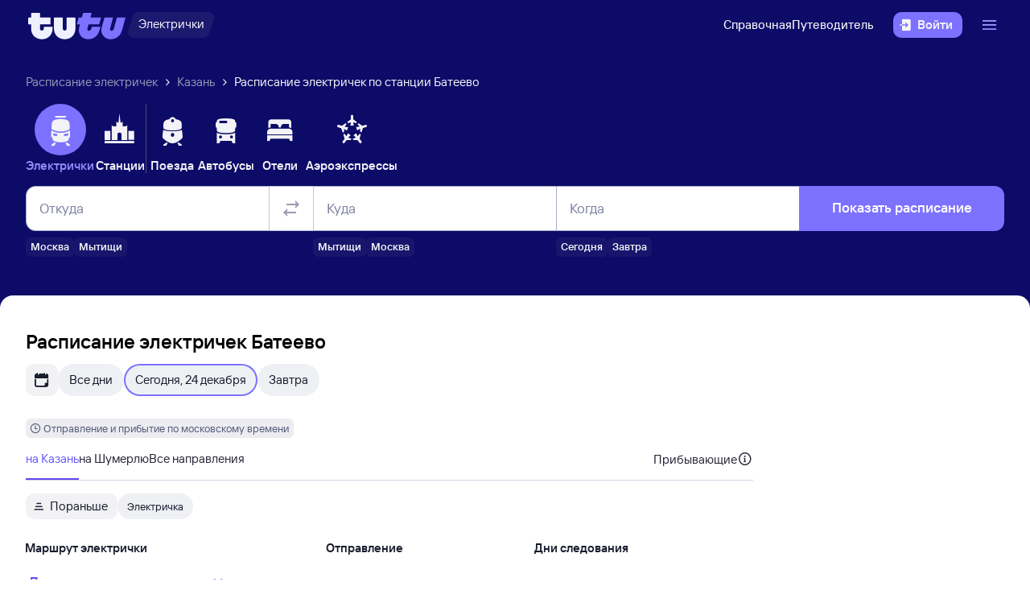

--- FILE ---
content_type: text/html; charset=utf-8
request_url: https://kazan.tutu.ru/station.php?nnst=10921
body_size: 30009
content:
<!DOCTYPE html><html><head><meta charSet="utf-8"/><meta name="viewport" content="width=device-width, initial-scale=1.0, maximum-scale=1.0"/><title>Расписание электричек Батеево. Маршруты пригородных поездов Батеево. Расписание спутник Батеево</title><meta name="keywords" content="Расписание электричек, Батеево"/><meta name="description" content="Расписание электричек: Батеево"/><link rel="canonical" href="https://kazan.tutu.ru/station.php?nnst=10921"/><meta name="next-head-count" content="6"/><script src="/station.php/env.js"></script><meta name="theme-color" content="#ffffff"/><link rel="apple-touch-icon" sizes="180x180" href="https://cdn1.tu-tu.ru/lib-assets/@tutu-react/favicon@1.2.4/apple_touch_icon.png"/><link rel="icon" sizes="32x32" href="https://cdn1.tu-tu.ru/lib-assets/@tutu-react/favicon@1.2.4/favicon.ico"/><link rel="icon" type="image/svg+xml" sizes="any" href="https://cdn1.tu-tu.ru/lib-assets/@tutu-react/favicon@1.2.4/favicon.svg"/><link rel="manifest" href="https://cdn1.tu-tu.ru/lib-assets/@tutu-react/favicon@1.2.4/site.webmanifest"/><link rel="preload" href="https://cdn1.tu-tu.ru/lib-assets/@tutu/order-icons@1.9.7/TutuMIcons.woff2?t=1760529476150" as="font" type="font/woff2" crossorigin="anonymous"/><link rel="stylesheet" href="https://cdn1.tu-tu.ru/lib-assets/@tutu/order-icons@1.9.7/icons.css"/><link rel="stylesheet" href="https://cdn1.tu-tu.ru/lib-assets/@tutu/order@5.3.2/order.css"/><script src="https://cdn1.tu-tu.ru/lib-assets/@tutu/kite@3.81.0/theme-switcher.js" data-style="on-white"></script><link rel="stylesheet" href="https://cdn1.tu-tu.ru/lib-assets/@tutu/kite@3.81.0/styles.css"/><script async="" src="https://cdn1.tu-tu.ru/lib-assets/@tutu/frontmetrics@1.5.0/frontmetrics.min.js" data-project="etrain-seo/frontend-station-schedule" data-api-url="https://frontmetrics.tutu.ru/api/v1/metrics"></script><script async="" src="https://yastatic.net/pcode/adfox/header-bidding.js"></script><script>window.yaContextCb = window.yaContextCb || []</script><script src="/station.php/adsSettings.js"></script><script src="/station.php/yaCounterGlobal.js" async=""></script><script src="/station.php/yaCounter.js" async=""></script><script src="https://yandex.ru/ads/system/context.js" async=""></script><link rel="preload" href="https://cdn1.tu-tu.ru/station.php/_next/static/chunks/pages/_app.73e0cb22.css" as="style"/><link rel="stylesheet" href="https://cdn1.tu-tu.ru/station.php/_next/static/chunks/pages/_app.73e0cb22.css" data-n-g=""/><link rel="preload" href="https://cdn1.tu-tu.ru/station.php/_next/static/chunks/74.2e89ab95.css" as="style"/><link rel="stylesheet" href="https://cdn1.tu-tu.ru/station.php/_next/static/chunks/74.2e89ab95.css" data-n-p=""/><link rel="preload" href="https://cdn1.tu-tu.ru/station.php/_next/static/chunks/pages/index.e2f77e8e.css" as="style"/><link rel="stylesheet" href="https://cdn1.tu-tu.ru/station.php/_next/static/chunks/pages/index.e2f77e8e.css" data-n-p=""/><noscript data-n-css=""></noscript><script defer="" nomodule="" src="https://cdn1.tu-tu.ru/station.php/_next/static/chunks/polyfills-42372ed130431b0a.js"></script><script src="https://cdn1.tu-tu.ru/station.php/_next/static/chunks/webpack-bb0fdd5ef0193437.js" defer=""></script><script src="https://cdn1.tu-tu.ru/station.php/_next/static/chunks/framework-e952fed463eb8e34.js" defer=""></script><script src="https://cdn1.tu-tu.ru/station.php/_next/static/chunks/main-8feaa33620dd02c3.js" defer=""></script><script src="https://cdn1.tu-tu.ru/station.php/_next/static/chunks/pages/_app-d0a626ef805b6504.js" defer=""></script><script src="https://cdn1.tu-tu.ru/station.php/_next/static/chunks/0064255e-1ce14c3cdff98206.js" defer=""></script><script src="https://cdn1.tu-tu.ru/station.php/_next/static/chunks/f39c272b-ef7c58b7fd5b0576.js" defer=""></script><script src="https://cdn1.tu-tu.ru/station.php/_next/static/chunks/74-923356fe57a0aa43.js" defer=""></script><script src="https://cdn1.tu-tu.ru/station.php/_next/static/chunks/386-dc3a4fca669a6b2b.js" defer=""></script><script src="https://cdn1.tu-tu.ru/station.php/_next/static/chunks/pages/index-698b493a152e8520.js" defer=""></script><script src="https://cdn1.tu-tu.ru/station.php/_next/static/mcU47Wk90OUqnm1g35ag0/_buildManifest.js" defer=""></script><script src="https://cdn1.tu-tu.ru/station.php/_next/static/mcU47Wk90OUqnm1g35ag0/_ssgManifest.js" defer=""></script></head><body><div id="__next"><script type="text/javascript" async="" src="https://ux.tutu.ru/preloader.js?page_name=etrain_station"></script><div class="Oxxcw92E0BkqDGRI" data-ti="LayoutWrapper"><div class="ECt2p2gUZW44Cy5j" data-ti="Header" data-theme="dark"><header class="SOYK29GkIHMnj6l0 paddingBottom200_ba13a613 paddingTop200_ba13a613" data-theme="dark" aria-label="header" data-ti="header"><div class="mainLayoutContainer_30311c0b" data-ti="main-layout-container"><div class="mainLayoutRow_c99c4ed5" data-ti="header-navigation"><div class="OLe5qlDBBo6EbSDT col_8134914a col2_8134914a" data-ti="main-layout-col" style="display:inline-flex"><a href="https://www.tutu.ru/" aria-label="Логотип" class="OLe5qlDBBo6EbSDT" data-ti="header-logo"><svg xmlns="http://www.w3.org/2000/svg" viewBox="0 0 128 48" class="logo_03cd2841 logoPrimaryHoverable_03cd2841 dNone_c33e5c78 dLgBlock_c33e5c78" data-ti="logo" font-size="46" width="127" href="https://www.tutu.ru/"><path class="logoPrimaryLeft_03cd2841" d="M11.54 40.752c2.112 1.152 4.48 1.728 7.104 1.728 2.624 0 4.976-.576 7.056-1.728 2.112-1.152 3.76-2.736 4.944-4.752 1.216-2.048 1.824-4.368 1.824-6.96v-2.256a.46.46 0 0 0-.144-.336.46.46 0 0 0-.336-.144H21.572a.46.46 0 0 0-.336.144.46.46 0 0 0-.144.336v1.824c0 .832-.24 1.488-.72 1.968-.448.448-1.024.672-1.728.672a2.444 2.444 0 0 1-1.728-.672c-.48-.48-.72-1.136-.72-1.968v-4.8a.46.46 0 0 1 .144-.336.46.46 0 0 1 .336-.144h12.768a.46.46 0 0 0 .336-.144.46.46 0 0 0 .144-.336v-7.92a.46.46 0 0 0-.144-.336.46.46 0 0 0-.336-.144H16.676a.46.46 0 0 1-.336-.144.46.46 0 0 1-.144-.336V8.88a.46.46 0 0 0-.144-.336.46.46 0 0 0-.336-.144H5.252a.46.46 0 0 0-.336.144.46.46 0 0 0-.144.336v5.088a.46.46 0 0 1-.144.336.46.46 0 0 1-.336.144H1.46a.46.46 0 0 0-.336.144.46.46 0 0 0-.144.336v7.92c0 .128.048.24.144.336a.46.46 0 0 0 .336.144h2.832a.46.46 0 0 1 .336.144.46.46 0 0 1 .144.336v5.232c0 2.592.592 4.912 1.776 6.96 1.216 2.016 2.88 3.6 4.992 4.752Zm29.616 0c2.112 1.152 4.464 1.728 7.056 1.728 2.592 0 4.944-.576 7.056-1.728 2.112-1.152 3.776-2.752 4.992-4.8 1.216-2.048 1.824-4.352 1.824-6.912V14.88a.46.46 0 0 0-.144-.336.46.46 0 0 0-.336-.144H51.14a.46.46 0 0 0-.336.144.46.46 0 0 0-.144.336v13.728c0 .832-.24 1.488-.72 1.968a2.444 2.444 0 0 1-1.728.672 2.444 2.444 0 0 1-1.728-.672c-.48-.48-.72-1.136-.72-1.968V14.88a.46.46 0 0 0-.144-.336.46.46 0 0 0-.336-.144H34.82a.46.46 0 0 0-.336.144.46.46 0 0 0-.144.336v14.16c0 2.56.608 4.864 1.824 6.912 1.216 2.048 2.88 3.648 4.992 4.8Z"></path><path class="logoPrimaryRight_03cd2841" d="M72.47 40.992c1.855.992 3.951 1.488 6.287 1.488 3.552 0 6.608-1.008 9.168-3.024 2.592-2.016 4.448-4.96 5.568-8.832l1.056-3.744c.128-.416-.016-.624-.432-.624h-10.32c-.256 0-.432.144-.528.432l-.528 1.968c-.256.896-.656 1.6-1.2 2.112a2.71 2.71 0 0 1-1.92.768c-.576 0-1.056-.192-1.44-.576-.384-.416-.576-.944-.576-1.584 0-.256.048-.544.144-.864l1.296-4.8c.096-.352.304-.528.624-.528h12.816c.352 0 .576-.176.672-.528l2.064-7.68c.064-.192.048-.352-.048-.48-.064-.128-.192-.192-.384-.192H82.213c-.32 0-.48-.128-.48-.384l.048-.192 1.296-4.656c.064-.192.048-.352-.048-.48-.064-.128-.192-.192-.384-.192h-9.984c-.352 0-.576.176-.672.528l-1.344 4.944c-.096.288-.288.432-.576.432h-3.216c-.288 0-.48.144-.576.432l-2.208 7.968c-.096.32 0 .48.288.48h3.168c.288 0 .432.128.432.384l-.048.24-.72 2.736c-.384 1.44-.576 2.832-.576 4.176 0 2.272.512 4.304 1.536 6.096a11.06 11.06 0 0 0 4.32 4.176Zm29.231 0c1.824.992 3.888 1.488 6.192 1.488 3.552 0 6.64-1.024 9.264-3.072 2.656-2.08 4.496-5.008 5.52-8.784l4.224-15.648c.064-.192.048-.352-.048-.48-.064-.128-.192-.192-.384-.192h-9.984c-.352 0-.576.176-.672.528l-3.744 13.824c-.256.896-.656 1.6-1.2 2.112a2.547 2.547 0 0 1-1.872.768c-.576 0-1.056-.192-1.44-.576-.352-.384-.528-.896-.528-1.536 0-.288.048-.592.144-.912l3.648-13.536c.064-.192.048-.352-.048-.48-.064-.128-.192-.192-.384-.192h-9.984c-.352 0-.576.176-.672.528L96.47 26.544a14.518 14.518 0 0 0-.624 4.224c0 2.24.512 4.256 1.536 6.048 1.056 1.76 2.496 3.152 4.32 4.176Z"></path></svg><svg xmlns="http://www.w3.org/2000/svg" viewBox="0 0 128 48" class="logo_03cd2841 logoPrimaryHoverable_03cd2841 dBlock_c33e5c78 dLgNone_c33e5c78" data-ti="logo" font-size="36" width="80" href="https://www.tutu.ru/"><path class="logoPrimaryLeft_03cd2841" d="M11.54 40.752c2.112 1.152 4.48 1.728 7.104 1.728 2.624 0 4.976-.576 7.056-1.728 2.112-1.152 3.76-2.736 4.944-4.752 1.216-2.048 1.824-4.368 1.824-6.96v-2.256a.46.46 0 0 0-.144-.336.46.46 0 0 0-.336-.144H21.572a.46.46 0 0 0-.336.144.46.46 0 0 0-.144.336v1.824c0 .832-.24 1.488-.72 1.968-.448.448-1.024.672-1.728.672a2.444 2.444 0 0 1-1.728-.672c-.48-.48-.72-1.136-.72-1.968v-4.8a.46.46 0 0 1 .144-.336.46.46 0 0 1 .336-.144h12.768a.46.46 0 0 0 .336-.144.46.46 0 0 0 .144-.336v-7.92a.46.46 0 0 0-.144-.336.46.46 0 0 0-.336-.144H16.676a.46.46 0 0 1-.336-.144.46.46 0 0 1-.144-.336V8.88a.46.46 0 0 0-.144-.336.46.46 0 0 0-.336-.144H5.252a.46.46 0 0 0-.336.144.46.46 0 0 0-.144.336v5.088a.46.46 0 0 1-.144.336.46.46 0 0 1-.336.144H1.46a.46.46 0 0 0-.336.144.46.46 0 0 0-.144.336v7.92c0 .128.048.24.144.336a.46.46 0 0 0 .336.144h2.832a.46.46 0 0 1 .336.144.46.46 0 0 1 .144.336v5.232c0 2.592.592 4.912 1.776 6.96 1.216 2.016 2.88 3.6 4.992 4.752Zm29.616 0c2.112 1.152 4.464 1.728 7.056 1.728 2.592 0 4.944-.576 7.056-1.728 2.112-1.152 3.776-2.752 4.992-4.8 1.216-2.048 1.824-4.352 1.824-6.912V14.88a.46.46 0 0 0-.144-.336.46.46 0 0 0-.336-.144H51.14a.46.46 0 0 0-.336.144.46.46 0 0 0-.144.336v13.728c0 .832-.24 1.488-.72 1.968a2.444 2.444 0 0 1-1.728.672 2.444 2.444 0 0 1-1.728-.672c-.48-.48-.72-1.136-.72-1.968V14.88a.46.46 0 0 0-.144-.336.46.46 0 0 0-.336-.144H34.82a.46.46 0 0 0-.336.144.46.46 0 0 0-.144.336v14.16c0 2.56.608 4.864 1.824 6.912 1.216 2.048 2.88 3.648 4.992 4.8Z"></path><path class="logoPrimaryRight_03cd2841" d="M72.47 40.992c1.855.992 3.951 1.488 6.287 1.488 3.552 0 6.608-1.008 9.168-3.024 2.592-2.016 4.448-4.96 5.568-8.832l1.056-3.744c.128-.416-.016-.624-.432-.624h-10.32c-.256 0-.432.144-.528.432l-.528 1.968c-.256.896-.656 1.6-1.2 2.112a2.71 2.71 0 0 1-1.92.768c-.576 0-1.056-.192-1.44-.576-.384-.416-.576-.944-.576-1.584 0-.256.048-.544.144-.864l1.296-4.8c.096-.352.304-.528.624-.528h12.816c.352 0 .576-.176.672-.528l2.064-7.68c.064-.192.048-.352-.048-.48-.064-.128-.192-.192-.384-.192H82.213c-.32 0-.48-.128-.48-.384l.048-.192 1.296-4.656c.064-.192.048-.352-.048-.48-.064-.128-.192-.192-.384-.192h-9.984c-.352 0-.576.176-.672.528l-1.344 4.944c-.096.288-.288.432-.576.432h-3.216c-.288 0-.48.144-.576.432l-2.208 7.968c-.096.32 0 .48.288.48h3.168c.288 0 .432.128.432.384l-.048.24-.72 2.736c-.384 1.44-.576 2.832-.576 4.176 0 2.272.512 4.304 1.536 6.096a11.06 11.06 0 0 0 4.32 4.176Zm29.231 0c1.824.992 3.888 1.488 6.192 1.488 3.552 0 6.64-1.024 9.264-3.072 2.656-2.08 4.496-5.008 5.52-8.784l4.224-15.648c.064-.192.048-.352-.048-.48-.064-.128-.192-.192-.384-.192h-9.984c-.352 0-.576.176-.672.528l-3.744 13.824c-.256.896-.656 1.6-1.2 2.112a2.547 2.547 0 0 1-1.872.768c-.576 0-1.056-.192-1.44-.576-.352-.384-.528-.896-.528-1.536 0-.288.048-.592.144-.912l3.648-13.536c.064-.192.048-.352-.048-.48-.064-.128-.192-.192-.384-.192h-9.984c-.352 0-.576.176-.672.528L96.47 26.544a14.518 14.518 0 0 0-.624 4.224c0 2.24.512 4.256 1.536 6.048 1.056 1.76 2.496 3.152 4.32 4.176Z"></path></svg></a><a href="https://www.tutu.ru/prigorod/" class="WxLejZ7mX8SkHvv8 nBJakb4KBR8xCiXa" aria-label="Электрички" data-ti="header-product-tag"><div class="badgeWrapper_4cb3cd91 size200_4cb3cd91 sizeSm400_4cb3cd91 badgeWrapperTilt_4cb3cd91 O5LDU9y57BQYxg_w" data-ti="badge"><div class="leftTiltWrapper_4cb3cd91"><svg xmlns="http://www.w3.org/2000/svg" width="13" height="32" viewBox="0 0 13 32" preserveAspectRatio="xMidYMid slice" class="badgeBorderOverlayNeutral_4cb3cd91"><path d="M13 32H6.98207C2.22005 32 -1.14251 27.2448 0.363371 22.6402L6.1773 4.86238C7.12693 1.95861 9.793 0 12.796 0H13V32Z"></path></svg></div><div class="panel_e3343f20 primary_e3343f20 topLeftRoundedFalse_e3343f20 topRightRoundedFalse_e3343f20 bottomLeftRoundedFalse_e3343f20 bottomRightRoundedFalse_e3343f20     paddingTop0_ba13a613 paddingRight0_ba13a613 paddingBottom0_ba13a613 paddingLeft0_ba13a613 badgePanel_4cb3cd91 badgePanelColorOverlayNeutral_4cb3cd91 labelOnly_4cb3cd91 badgePanelTilt_4cb3cd91" data-ti="panel"><span class="badgeValue_4cb3cd91 textNeutralPrimary_4264952d typoCompact400Normal_fa28d45d typoSmCompact500Normal_fa28d45d">Электрички</span></div><div class="rightTiltWrapper_4cb3cd91"><svg xmlns="http://www.w3.org/2000/svg" width="13" height="32" viewBox="0 0 13 32" preserveAspectRatio="xMidYMid slice" class="badgeBorderOverlayNeutral_4cb3cd91"><path d="M13 32H6.98207C2.22005 32 -1.14251 27.2448 0.363371 22.6402L6.1773 4.86238C7.12693 1.95861 9.793 0 12.796 0H13V32Z"></path></svg></div></div></a></div><ul class="dFlex_c33e5c78 justifyContentEnd_9eca936f alignItemsCenter_9eca936f col_8134914a col10_8134914a" data-ti="main-layout-col"><li class="listStyleTypeNone_a271cd6a marginRight450_ba13a613" data-ti="li"><ul class="dFlex_c33e5c78 justifyContentEnd_9eca936f gap450_ba13a613"><li class="listStyleTypeNone_a271cd6a dNone_c33e5c78 dLgFlex_c33e5c78 alignItemsCenter_9eca936f gap100_ba13a613" data-ti="li"><a class="link_5dc7da11 textNeutralPrimary_4264952d CVpKZuKgj24ioGx9" data-ti="link" target="_blank" href="https://www.tutu.ru/2read/">Справочная</a></li><li class="listStyleTypeNone_a271cd6a dNone_c33e5c78 dLgFlex_c33e5c78 alignItemsCenter_9eca936f gap100_ba13a613" data-ti="li"><a class="link_5dc7da11 textNeutralPrimary_4264952d CVpKZuKgj24ioGx9" data-ti="link" target="_blank" href="https://www.tutu.ru/geo/">Путеводитель</a></li></ul></li><li class="listStyleTypeNone_a271cd6a" data-ti="li"><button class="typoCompact500Accent_fa28d45d button_7def21ab generalPrimary_7def21ab layout300_7def21ab contentWithAddonList300_7def21ab" data-ti="login-button" type="button"><div class="contentWrapper_7def21ab gap300_7def21ab"><span class="addon_7def21ab addonXs_7def21ab"><span class="richIcon_966f38e3 size_500_966f38e3 shapeNoShape_966f38e3 styleNeutralPrimary_966f38e3" data-ti="rich-icon"><i class="oim-door-arrow-right icon_966f38e3"></i></span></span><span class="contentListWithAddon300_7def21ab contentListWithAddon_7def21ab buttonSingleLineText_7def21ab"><span data-ti="label-value-label" class="labelValue_374910ba labelValueControl_8721a0ac controlVariant_8721a0ac paragraphMedium_8721a0ac kite-label-value defaultVariantParagraphMedium_374910ba expandedFalse_374910ba typoText500Normal_fa28d45d withMaxLines_374910ba labelOnly_374910ba textStart_22e3feb2 accent_374910ba"><span class="label_374910ba typoCompact500Accent_fa28d45d label_8721a0ac textStart_22e3feb2 textClamp_8721a0ac label_7def21ab" style="--max-lines:1;--max-lines-sm:1;--max-lines-md:1;--max-lines-lg:1;--max-lines-xl:1;--max-lines-xxl:1">Войти</span></span></span></div></button></li><li class="listStyleTypeNone_a271cd6a uCpR1AYj0MnwcBov dFlex_c33e5c78 alignItemsCenter_9eca936f marginLeft350_ba13a613" data-ti="li"><div class="dFlex_c33e5c78 dLgFlex_c33e5c78"><div data-ti="header-menu"><div class="LgcaLHwcDIklZMBY" data-ti="header-open-menu"><button aria-label="Открыть меню" class="typoCompact500Accent_fa28d45d button_7def21ab generalSecondary_7def21ab circle_7def21ab layout400_7def21ab dNone_c33e5c78 contentIcon400_7def21ab" data-ti="button" type="button"><div class="contentWrapper_7def21ab gap400_7def21ab"><span class="addon_7def21ab addonXs_7def21ab"><span class="richIcon_966f38e3 size_200_966f38e3 shapeNoShape_966f38e3 styleBrand_966f38e3" data-ti="rich-icon"><i class="oim-person-circle_outline icon_966f38e3"></i></span></span></div></button><button type="button" data-ti="flex-button" aria-label="Открыть меню" class="flexButton_d579d32b layout600_d579d32b textBrandPrimary_4264952d typoText600Normal_fa28d45d accent_d579d32b"><span class="richIcon_966f38e3 size_200_966f38e3 shapeNoShape_966f38e3" data-ti="rich-icon"><i class="oim-line-3-horizontal_outline icon_966f38e3"></i></span><span class="label_d579d32b"></span></button></div><nav class="panel_e3343f20 primary_e3343f20 topLeftRoundedTrue_e3343f20 topRightRoundedTrue_e3343f20 bottomLeftRoundedTrue_e3343f20 bottomRightRoundedTrue_e3343f20 topLeftLg500_e3343f20 topRightLg500_e3343f20 bottomLeft500_e3343f20 bottomRight500_e3343f20 paddingTop200_ba13a613 paddingRight350_ba13a613 paddingBottom200_ba13a613 paddingLeft350_ba13a613 vXoR_qBwb4w8c6rn marginTop350_ba13a613 marginTopLg350_ba13a613 dNone_c33e5c78" data-ti="header-dropdown-menu" data-theme="light"><ul role="menu" tabindex="-1"><li class="listStyleTypeNone_a271cd6a" data-ti="menu-item" role="menuitem" data-ti-key="wallet"><a href="https://my.tutu.ru/wallet/" class="tOYl5Fi3f8LTvErl"><div data-ti="cell" class="cell_7f318701 layout200_7f318701 list450_7f318701 addon200_7f318701 alternative_7f318701 listSizeContrastMediumPlain_7f318701"><div data-ti="cell-addon" class="addon_7f318701"><span class="richIcon_966f38e3 size_200_966f38e3 shapeNoShape_966f38e3 styleBrand_966f38e3" data-ti="rich-icon"><i class="oim-ruble-sign icon_966f38e3"></i></span></div><span data-ti="label-value-label" class="labelValue_374910ba kite-label-value kite-label-value-emphasized defaultVariantParagraphMediumCompact_374910ba typoCompact500Normal_fa28d45d labelOnly_374910ba textStart_22e3feb2 noAccent_374910ba">Кошелёк</span></div></a></li><div class="Separator_ca040de1 neutralSecondary_ca040de1 horizontal_ca040de1 marginTop200_ba13a613 marginBottom200_ba13a613" data-ti="separator-horizontal"></div><li class="listStyleTypeNone_a271cd6a" data-ti="menu-item" role="menuitem" data-ti-key="avia"><a href="https://avia.tutu.ru/" class="tOYl5Fi3f8LTvErl"><div data-ti="cell" class="cell_7f318701 layout200_7f318701 list450_7f318701 addon200_7f318701 alternative_7f318701 listSizeContrastMediumPlain_7f318701"><div data-ti="cell-addon" class="addon_7f318701"><span class="richIcon_966f38e3 size_200_966f38e3 shapeNoShape_966f38e3 styleBrand_966f38e3" data-ti="rich-icon"><i class="oim-plane icon_966f38e3"></i></span></div><span data-ti="label-value-label" class="labelValue_374910ba kite-label-value kite-label-value-emphasized defaultVariantParagraphMediumCompact_374910ba typoCompact500Normal_fa28d45d labelOnly_374910ba textStart_22e3feb2 noAccent_374910ba">Авиабилеты</span></div></a></li><li class="listStyleTypeNone_a271cd6a" data-ti="menu-item" role="menuitem" data-ti-key="train"><a href="https://www.tutu.ru/poezda/" class="tOYl5Fi3f8LTvErl"><div data-ti="cell" class="cell_7f318701 layout200_7f318701 list450_7f318701 addon200_7f318701 alternative_7f318701 listSizeContrastMediumPlain_7f318701"><div data-ti="cell-addon" class="addon_7f318701"><span class="richIcon_966f38e3 size_200_966f38e3 shapeNoShape_966f38e3 styleBrand_966f38e3" data-ti="rich-icon"><i class="oim-train icon_966f38e3"></i></span></div><span data-ti="label-value-label" class="labelValue_374910ba kite-label-value kite-label-value-emphasized defaultVariantParagraphMediumCompact_374910ba typoCompact500Normal_fa28d45d labelOnly_374910ba textStart_22e3feb2 noAccent_374910ba">Ж/д билеты</span></div></a></li><li class="listStyleTypeNone_a271cd6a" data-ti="menu-item" role="menuitem" data-ti-key="bus"><a href="https://bus.tutu.ru/" class="tOYl5Fi3f8LTvErl"><div data-ti="cell" class="cell_7f318701 layout200_7f318701 list450_7f318701 addon200_7f318701 alternative_7f318701 listSizeContrastMediumPlain_7f318701"><div data-ti="cell-addon" class="addon_7f318701"><span class="richIcon_966f38e3 size_200_966f38e3 shapeNoShape_966f38e3 styleBrand_966f38e3" data-ti="rich-icon"><i class="oim-bus icon_966f38e3"></i></span></div><span data-ti="label-value-label" class="labelValue_374910ba kite-label-value kite-label-value-emphasized defaultVariantParagraphMediumCompact_374910ba typoCompact500Normal_fa28d45d labelOnly_374910ba textStart_22e3feb2 noAccent_374910ba">Автобусы</span></div></a></li><li class="listStyleTypeNone_a271cd6a" data-ti="menu-item" role="menuitem" data-ti-key="hotels"><a href="https://hotel.tutu.ru/" class="tOYl5Fi3f8LTvErl"><div data-ti="cell" class="cell_7f318701 layout200_7f318701 list450_7f318701 addon200_7f318701 alternative_7f318701 listSizeContrastMediumPlain_7f318701"><div data-ti="cell-addon" class="addon_7f318701"><span class="richIcon_966f38e3 size_200_966f38e3 shapeNoShape_966f38e3 styleBrand_966f38e3" data-ti="rich-icon"><i class="oim-bed-double icon_966f38e3"></i></span></div><span data-ti="label-value-label" class="labelValue_374910ba kite-label-value kite-label-value-emphasized defaultVariantParagraphMediumCompact_374910ba typoCompact500Normal_fa28d45d labelOnly_374910ba textStart_22e3feb2 noAccent_374910ba">Отели</span></div></a></li><li class="listStyleTypeNone_a271cd6a" data-ti="menu-item" role="menuitem" data-ti-key="etrain"><a href="https://www.tutu.ru/prigorod/" class="tOYl5Fi3f8LTvErl"><div data-ti="cell" class="cell_7f318701 layout200_7f318701 list450_7f318701 addon200_7f318701 alternative_7f318701 listSizeContrastMediumPlain_7f318701"><div data-ti="cell-addon" class="addon_7f318701"><span class="richIcon_966f38e3 size_200_966f38e3 shapeNoShape_966f38e3 styleBrand_966f38e3" data-ti="rich-icon"><i class="oim-etrain icon_966f38e3"></i></span></div><span data-ti="label-value-label" class="labelValue_374910ba kite-label-value kite-label-value-emphasized defaultVariantParagraphMediumCompact_374910ba typoCompact500Normal_fa28d45d labelOnly_374910ba textStart_22e3feb2 noAccent_374910ba">Электрички</span></div></a></li><li class="listStyleTypeNone_a271cd6a" data-ti="menu-item" role="menuitem" data-ti-key="tours"><a href="https://tours.tutu.ru/" class="tOYl5Fi3f8LTvErl"><div data-ti="cell" class="cell_7f318701 layout200_7f318701 list450_7f318701 addon200_7f318701 alternative_7f318701 listSizeContrastMediumPlain_7f318701"><div data-ti="cell-addon" class="addon_7f318701"><span class="richIcon_966f38e3 size_200_966f38e3 shapeNoShape_966f38e3 styleBrand_966f38e3" data-ti="rich-icon"><i class="oim-island-palms icon_966f38e3"></i></span></div><span data-ti="label-value-label" class="labelValue_374910ba kite-label-value kite-label-value-emphasized defaultVariantParagraphMediumCompact_374910ba typoCompact500Normal_fa28d45d labelOnly_374910ba textStart_22e3feb2 noAccent_374910ba">Туры</span></div></a></li><li class="listStyleTypeNone_a271cd6a" data-ti="menu-item" role="menuitem" data-ti-key="aeroexpress"><a href="https://aeroexpress.tutu.ru/" class="tOYl5Fi3f8LTvErl"><div data-ti="cell" class="cell_7f318701 layout200_7f318701 list450_7f318701 addon200_7f318701 alternative_7f318701 listSizeContrastMediumPlain_7f318701"><div data-ti="cell-addon" class="addon_7f318701"><span class="richIcon_966f38e3 size_200_966f38e3 shapeNoShape_966f38e3 styleBrand_966f38e3" data-ti="rich-icon"><i class="oim-logo-aeroexpress icon_966f38e3"></i></span></div><span data-ti="label-value-label" class="labelValue_374910ba kite-label-value kite-label-value-emphasized defaultVariantParagraphMediumCompact_374910ba typoCompact500Normal_fa28d45d labelOnly_374910ba textStart_22e3feb2 noAccent_374910ba">Аэроэкспрессы</span></div></a></li><div class="dBlock_c33e5c78 dLgNone_c33e5c78"><div class="Separator_ca040de1 neutralSecondary_ca040de1 horizontal_ca040de1 marginTop200_ba13a613 marginBottom200_ba13a613" data-ti="separator-horizontal"></div><li class="listStyleTypeNone_a271cd6a" data-ti="menu-item" role="menuitem" data-ti-key="reference"><a href="https://www.tutu.ru/2read/" class="tOYl5Fi3f8LTvErl dInline_c33e5c78"><div data-ti="cell" class="cell_7f318701 layout200_7f318701 list450_7f318701 addon200_7f318701 listSizeContrastMediumPlain_7f318701"><span data-ti="label-value-label" class="labelValue_374910ba kite-label-value kite-label-value-emphasized defaultVariantParagraphMediumCompact_374910ba typoCompact500Normal_fa28d45d labelOnly_374910ba textStart_22e3feb2 noAccent_374910ba">Справочная</span></div></a></li><li class="listStyleTypeNone_a271cd6a" data-ti="menu-item" role="menuitem" data-ti-key="geo"><a href="https://www.tutu.ru/geo/" class="tOYl5Fi3f8LTvErl dInline_c33e5c78"><div data-ti="cell" class="cell_7f318701 layout200_7f318701 list450_7f318701 addon200_7f318701 listSizeContrastMediumPlain_7f318701"><span data-ti="label-value-label" class="labelValue_374910ba kite-label-value kite-label-value-emphasized defaultVariantParagraphMediumCompact_374910ba typoCompact500Normal_fa28d45d labelOnly_374910ba textStart_22e3feb2 noAccent_374910ba">Путеводитель</span></div></a></li></div></ul></nav></div></div></li></ul></div></div></header><div class="marginBottom350_ba13a613 marginBottomMd700_ba13a613 marginTop350_ba13a613 mainLayoutContainer_30311c0b" data-ti="main-layout-container"><div data-ti="HorizontalScroll" class="aQrUp9osPboMH3f_ Vhji0PRMCowN5N_T"><div class="Lh3JEGWDgnXwfLSN" data-theme="dark" data-style="on-white"><div data-ti="BreadcrumbsCell" class="cell_7f318701 layout200_7f318701 list450_7f318701 addon200_7f318701 listSizeContrastMediumPlain_7f318701"><a class="link_5dc7da11 paddingParagraphMedium_a271cd6a textNeutralSecondary_4264952d typoText500Normal_fa28d45d SqDefmiw2Id4fUar" data-ti="link" href="https://www.tutu.ru/prigorod/">Расписание электричек</a></div><span class="richIcon_966f38e3 size_100_966f38e3 shapeNoShape_966f38e3 styleNeutralPrimary_966f38e3 marginLeft100_ba13a613 marginRight100_ba13a613" data-ti="rich-icon"><i class="oim-angle-arrow-small-right_outline icon_966f38e3"></i></span><div data-ti="BreadcrumbsCell" class="cell_7f318701 layout200_7f318701 list450_7f318701 addon200_7f318701 listSizeContrastMediumPlain_7f318701"><a class="link_5dc7da11 paddingParagraphMedium_a271cd6a textNeutralSecondary_4264952d typoText500Normal_fa28d45d SqDefmiw2Id4fUar" data-ti="link" href="https://kazan.tutu.ru/">Казань</a></div><span class="richIcon_966f38e3 size_100_966f38e3 shapeNoShape_966f38e3 styleNeutralPrimary_966f38e3 marginLeft100_ba13a613 marginRight100_ba13a613" data-ti="rich-icon"><i class="oim-angle-arrow-small-right_outline icon_966f38e3"></i></span><div data-ti="BreadcrumbsCell" class="cell_7f318701 layout200_7f318701 list450_7f318701 addon200_7f318701 listSizeContrastMediumPlain_7f318701"><a class="link_5dc7da11 paddingParagraphMedium_a271cd6a textNeutralPrimary_4264952d typoText500Normal_fa28d45d SqDefmiw2Id4fUar" data-ti="link" href="">Расписание электричек по станции Батеево</a></div></div></div><div data-ti="UniversalSearchForm" class="marginTop350_ba13a613"><div data-ti="EtrainSearchForm"><div class="SN1WL_w7VsI4tSWh i01R2yLJfJYRyvhT" data-ti="EtrainSearchFormTabs"><button type="button" class="Sti3eKMvfgfE10Pi XNeXg7fMoW_BbvMl X_kVLZERBzQzNqEs ym_DipsxJAslw39m EDLeIRzxCkUpezCT" data-ti="TabRoute"><span class="richIcon_966f38e3 size_600_966f38e3 size_Sm700_966f38e3 shapeCircle_966f38e3 styleNeutralPrimary_966f38e3 _ZXfljZFcIwSPzpl" data-ti="rich-icon"><i class="oim-etrain icon_966f38e3"></i></span><span class="DoeIMH5PkVYjprzH EDLeIRzxCkUpezCT">Электрички</span></button><button type="button" class="Sti3eKMvfgfE10Pi XNeXg7fMoW_BbvMl X_kVLZERBzQzNqEs ym_DipsxJAslw39m" data-ti="TabStation"><span class="richIcon_966f38e3 size_600_966f38e3 size_Sm700_966f38e3 shapeCircle_966f38e3 styleNeutralPrimary_966f38e3 _ZXfljZFcIwSPzpl" data-ti="rich-icon"><i class="oim-railway-station icon_966f38e3"></i></span><span class="DoeIMH5PkVYjprzH">Станции</span></button><div class="ym_DipsxJAslw39m"><div class="Separator_ca040de1 neutralSecondary_ca040de1 vertical_ca040de1" data-ti="separator-vertical"></div></div><button type="button" class="Sti3eKMvfgfE10Pi XNeXg7fMoW_BbvMl X_kVLZERBzQzNqEs" data-ti="TabTrain"><span class="richIcon_966f38e3 size_600_966f38e3 size_Sm700_966f38e3 shapeCircle_966f38e3 styleNeutralPrimary_966f38e3 _ZXfljZFcIwSPzpl" data-ti="rich-icon"><i class="oim-train icon_966f38e3"></i></span><span class="DoeIMH5PkVYjprzH">Поезда</span></button><button type="button" class="Sti3eKMvfgfE10Pi XNeXg7fMoW_BbvMl X_kVLZERBzQzNqEs" data-ti="TabBus"><span class="richIcon_966f38e3 size_600_966f38e3 size_Sm700_966f38e3 shapeCircle_966f38e3 styleNeutralPrimary_966f38e3 _ZXfljZFcIwSPzpl" data-ti="rich-icon"><i class="oim-bus icon_966f38e3"></i></span><span class="DoeIMH5PkVYjprzH">Автобусы</span></button><button type="button" class="Sti3eKMvfgfE10Pi XNeXg7fMoW_BbvMl X_kVLZERBzQzNqEs" data-ti="TabHotel"><span class="richIcon_966f38e3 size_600_966f38e3 size_Sm700_966f38e3 shapeCircle_966f38e3 styleNeutralPrimary_966f38e3 _ZXfljZFcIwSPzpl" data-ti="rich-icon"><i class="oim-bed-double icon_966f38e3"></i></span><span class="DoeIMH5PkVYjprzH">Отели</span></button><button type="button" class="Sti3eKMvfgfE10Pi XNeXg7fMoW_BbvMl X_kVLZERBzQzNqEs cRA2o4lAT2IQAFKH EDLeIRzxCkUpezCT" data-ti="TabRoute"><span class="richIcon_966f38e3 size_600_966f38e3 size_Sm700_966f38e3 shapeCircle_966f38e3 styleNeutralPrimary_966f38e3 _ZXfljZFcIwSPzpl" data-ti="rich-icon"><i class="oim-etrain icon_966f38e3"></i></span><span class="DoeIMH5PkVYjprzH EDLeIRzxCkUpezCT">Электрички</span></button><button type="button" class="Sti3eKMvfgfE10Pi XNeXg7fMoW_BbvMl X_kVLZERBzQzNqEs cRA2o4lAT2IQAFKH" data-ti="TabStation"><span class="richIcon_966f38e3 size_600_966f38e3 size_Sm700_966f38e3 shapeCircle_966f38e3 styleNeutralPrimary_966f38e3 _ZXfljZFcIwSPzpl" data-ti="rich-icon"><i class="oim-railway-station icon_966f38e3"></i></span><span class="DoeIMH5PkVYjprzH">Станции</span></button><a type="link" class="aOMTy0JdL64QgaT4 XNeXg7fMoW_BbvMl X_kVLZERBzQzNqEs" href="https://aeroexpress.tutu.ru" data-ti="TabAeroexpress"><span class="richIcon_966f38e3 size_600_966f38e3 size_Sm700_966f38e3 shapeCircle_966f38e3 styleNeutralPrimary_966f38e3 _ZXfljZFcIwSPzpl" data-ti="rich-icon"><i class="oim-logo-aeroexpress icon_966f38e3"></i></span><span class="DoeIMH5PkVYjprzH">Аэроэкспрессы</span></a></div><div class="marginTop350_ba13a613"><div class="size600_f84e3c97 layoutVertical_f84e3c97 layoutXlHorizontal_f84e3c97" data-ti="etrain-search-form"><div class="ZfqNL9DN1YksBR_N"><div class="ovZKadAJOvos96oS"><div class="dBdMz2U3dWMlRMzC"><div data-theme="light" data-style="on-white" class=""><div class="root_a662c590 rootEmpty_a662c590 size600_a662c590 formGroupElement_f84e3c97 positionTop_f84e3c97 positionLgLeft_f84e3c97 withLabel_a662c590" data-ti="input-root"><label class="main_a662c590"><input class="input_a662c590 truncate_a662c590 typoCompact600Accent_fa28d45d withLabel_a662c590" type="text" placeholder=" " data-ti="input" tabindex="0" value=""/><span data-ti="input-label" class="label_a662c590 truncate_a662c590 typoText400Normal_fa28d45d withLabel_a662c590">Откуда</span></label><div class="addon_a662c590 controlAddon_a662c590 controlAddonValue_a662c590" role="button" data-ti="input-clear-icon"><span class="richIcon_966f38e3 size_200_966f38e3 shapeNoShape_966f38e3 styleNeutralSecondary_966f38e3 clearIcon_a662c590" data-ti="rich-icon"><i class="oim-cross-circle icon_966f38e3"></i></span></div></div></div><div class="dNone_c33e5c78 dXlInlineFlex_c33e5c78 marginTop200_ba13a613 gap100_ba13a613"><button class="typoCompact400Accent_fa28d45d button_7def21ab generalSecondaryNeutral_7def21ab layout200_7def21ab buttonDefault200_7def21ab" data-ti="button" type="button"><div class="contentWrapper_7def21ab">Москва</div></button><button class="typoCompact400Accent_fa28d45d button_7def21ab generalSecondaryNeutral_7def21ab layout200_7def21ab buttonDefault200_7def21ab" data-ti="button" type="button"><div class="contentWrapper_7def21ab">Мытищи</div></button></div></div><button aria-label="Поменять местами отправление и прибытие" tabindex="0" data-theme="light" data-style="on-white" class="typoCompact500Accent_fa28d45d button_7def21ab specialOutlineForm_7def21ab layout400_7def21ab MPoE3bt2NQ0xjU76 dInlineFlex_c33e5c78 dLgNone_c33e5c78 contentIcon400_7def21ab" data-ti="swapButton" type="button"><div class="contentWrapper_7def21ab gap400_7def21ab"><span class="addon_7def21ab addonXs_7def21ab"><span class="richIcon_966f38e3 size_500_966f38e3 shapeNoShape_966f38e3 styleNeutralPrimary_966f38e3" data-ti="rich-icon"><i class="oim-arrow-2-up-down_outline icon_966f38e3"></i></span></span></div></button><button aria-label="Поменять местами отправление и прибытие" tabindex="0" data-theme="light" data-style="on-white" class="typoCompact600Accent_fa28d45d button_7def21ab specialOutlineForm_7def21ab layout600_7def21ab MPoE3bt2NQ0xjU76 dNone_c33e5c78 dLgInlineFlex_c33e5c78 formGroupElement_f84e3c97 positionLgMiddleHorizontal_f84e3c97 contentIcon600_7def21ab" data-ti="swapButton" type="button"><div class="contentWrapper_7def21ab gap600_7def21ab"><span class="addon_7def21ab addonXs_7def21ab"><span class="richIcon_966f38e3 size_500_966f38e3 shapeNoShape_966f38e3 styleNeutralPrimary_966f38e3" data-ti="rich-icon"><i class="oim-arrow-2-left-right_outline icon_966f38e3"></i></span></span></div></button><div class="cfWMduJGIpA_vkt6"><div data-theme="light" data-style="on-white" class=""><div class="root_a662c590 rootEmpty_a662c590 size600_a662c590 formGroupElement_f84e3c97 positionMiddleVertical_f84e3c97 positionLgRight_f84e3c97 positionXlMiddleHorizontal_f84e3c97 withLabel_a662c590" data-ti="input-root"><label class="main_a662c590"><input class="input_a662c590 truncate_a662c590 typoCompact600Accent_fa28d45d withLabel_a662c590" type="text" placeholder=" " data-ti="input" tabindex="0" value=""/><span data-ti="input-label" class="label_a662c590 truncate_a662c590 typoText400Normal_fa28d45d withLabel_a662c590">Куда</span></label><div class="addon_a662c590 controlAddon_a662c590 controlAddonValue_a662c590" role="button" data-ti="input-clear-icon"><span class="richIcon_966f38e3 size_200_966f38e3 shapeNoShape_966f38e3 styleNeutralSecondary_966f38e3 clearIcon_a662c590" data-ti="rich-icon"><i class="oim-cross-circle icon_966f38e3"></i></span></div></div></div><div class="dNone_c33e5c78 dXlInlineFlex_c33e5c78 marginTop200_ba13a613 gap100_ba13a613"><button class="typoCompact400Accent_fa28d45d button_7def21ab generalSecondaryNeutral_7def21ab layout200_7def21ab buttonDefault200_7def21ab" data-ti="button" type="button"><div class="contentWrapper_7def21ab">Мытищи</div></button><button class="typoCompact400Accent_fa28d45d button_7def21ab generalSecondaryNeutral_7def21ab layout200_7def21ab buttonDefault200_7def21ab" data-ti="button" type="button"><div class="contentWrapper_7def21ab">Москва</div></button></div></div><div class="Oa3_x1qziEf5OX3G dLgFlex_c33e5c78 dXlBlock_c33e5c78 marginTopLg_f84e3c97 marginNoneXl_f84e3c97"><div class="kwKgQCe3twJ4M7LU"><div data-theme="light" data-style="on-white" class="ddZONnRsd3I5GZUJ marginBottom300_ba13a613 marginBottomLg0_ba13a613"><div class="root_a662c590 rootEmpty_a662c590 size600_a662c590 formGroupElement_f84e3c97 positionBottom_f84e3c97 positionLgLeft_f84e3c97 positionXlMiddleHorizontal_f84e3c97 withLabel_a662c590" data-ti="trip-dates-root"><label class="main_a662c590"><input class="input_a662c590 truncate_a662c590 typoCompact600Accent_fa28d45d withLabel_a662c590" type="text" readonly="" placeholder=" " data-ti="trip-dates" tabindex="0" value=""/><span data-ti="trip-dates-label" class="label_a662c590 truncate_a662c590 typoText400Normal_fa28d45d withLabel_a662c590">Когда</span></label><div class="addon_a662c590 controlAddon_a662c590 controlAddonHidden_a662c590 controlAddonLgHidden_a662c590" role="button" data-ti="input-clear-icon"><span class="richIcon_966f38e3 size_200_966f38e3 shapeNoShape_966f38e3 styleNeutralSecondary_966f38e3 clearIcon_a662c590" data-ti="rich-icon"><i class="oim-cross-circle icon_966f38e3"></i></span></div></div></div></div><div class="dNone_c33e5c78 dXlInlineFlex_c33e5c78 marginTop200_ba13a613 gap100_ba13a613"><button class="typoCompact400Accent_fa28d45d button_7def21ab generalSecondaryNeutral_7def21ab layout200_7def21ab buttonDefault200_7def21ab" data-ti="button" type="button"><div class="contentWrapper_7def21ab">Сегодня</div></button><button class="typoCompact400Accent_fa28d45d button_7def21ab generalSecondaryNeutral_7def21ab layout200_7def21ab buttonDefault200_7def21ab" data-ti="button" type="button"><div class="contentWrapper_7def21ab">Завтра</div></button></div><div class="y0hz3YkKNF4Iy0p4 dNone_c33e5c78 dLgBlock_c33e5c78 dXlNone_c33e5c78"><button data-theme="light" data-style="on-white" class="fullWidth_7def21ab typoCompact600Accent_fa28d45d button_7def21ab generalPrimary_7def21ab layout600_7def21ab marginTop_f84e3c97 marginNoneLg_f84e3c97 formGroupElement_f84e3c97 positionLgRight_f84e3c97 buttonDefault600_7def21ab" data-ti="submit-button" type="button"><div class="contentWrapper_7def21ab">Показать расписание</div></button></div></div><div class="y0hz3YkKNF4Iy0p4 dLgNone_c33e5c78 dXlBlock_c33e5c78"><button data-theme="light" data-style="on-white" class="fullWidth_7def21ab typoCompact600Accent_fa28d45d button_7def21ab generalPrimary_7def21ab layout600_7def21ab formGroupElement_f84e3c97 positionLgRight_f84e3c97 buttonDefault600_7def21ab" data-ti="submit-button" type="button"><div class="contentWrapper_7def21ab">Показать расписание</div></button></div></div></div></div></div></div></div><div class="marginTop350_ba13a613 marginBottom350_ba13a613"><div class="RywGZ4rhJrsmR_22" style="min-height:0"><div id="adfox_173200666178814646_0"></div></div></div></div></div><div class="panel_e3343f20 primary_e3343f20 topLeftRoundedTrue_e3343f20 topRightRoundedTrue_e3343f20 bottomLeftRoundedTrue_e3343f20 bottomRightRoundedTrue_e3343f20 topLeft500_e3343f20 topRight500_e3343f20 bottomLeft600_e3343f20 bottomRight600_e3343f20 paddingTop400_ba13a613 paddingTopMd600_ba13a613 paddingRight0_ba13a613 paddingBottom900_ba13a613 paddingLeft0_ba13a613 Mjq1b3nsVn4Pqm7t" data-ti="PagePanel"><div class="mainLayoutContainer_30311c0b" data-ti="main-layout-container"><div class="mainLayoutRow_c99c4ed5" data-ti="main-layout-row"><div class="col_8134914a col12_8134914a colLg9_8134914a" data-ti="main-layout-col"><div><h1 class="typoBig400Accent_fa28d45d semanticText_a271cd6a paddingHeaderMedium_a271cd6a paddingBottom200_ba13a613 paddingTop200_ba13a613" data-ti="Title">Расписание электричек Батеево</h1><div data-ti="HorizontalScroll" class="aQrUp9osPboMH3f_ Oi2fERn7Jxo8Vsit marginTop150_ba13a613"><div class="APT6hEDOcosERTen"><button class="typoCompact500Accent_fa28d45d button_7def21ab generalSecondaryNeutral_7def21ab layout400_7def21ab contentIcon400_7def21ab" data-ti="button" type="button"><div class="contentWrapper_7def21ab gap400_7def21ab"><span class="addon_7def21ab addonXs_7def21ab"><span class="richIcon_966f38e3 size_500_966f38e3 shapeNoShape_966f38e3 styleNeutralPrimary_966f38e3" data-ti="rich-icon"><i class="oim-calendar_outline icon_966f38e3"></i></span></span></div></button><div class="chipRowWrapper_15858a1e" role="group" data-ti="DateSelectorChipRow"><div class="chipRowItem_f5a6ba87 size400_f5a6ba87 secondary_f5a6ba87"><span class="labelValueList_ff8ab2d4 text_f5a6ba87 single_f5a6ba87 kite-label-value-list control_ff8ab2d4 alignStart_ff8ab2d4 sizeContrastSmallSmall_ff8ab2d4" data-ti="label-value-list"><span data-ti="label-value-label" class="labelValue_374910ba labelValueControl_8721a0ac controlVariant_8721a0ac paragraphMediumCompact_8721a0ac kite-label-value defaultVariantParagraphMediumCompact_374910ba expandedFalse_374910ba typoCompact500Normal_fa28d45d withMaxLines_374910ba labelOnly_374910ba textStart_22e3feb2 noAccent_374910ba"><span class="label_374910ba typoCompact500Normal_fa28d45d label_8721a0ac textStart_22e3feb2 textClamp_8721a0ac label_f5a6ba87" style="--max-lines:1;--max-lines-sm:1;--max-lines-md:1;--max-lines-lg:1;--max-lines-xl:1;--max-lines-xxl:1">Все дни</span></span></span></div><div class="chipRowItem_f5a6ba87 size400_f5a6ba87 selected_f5a6ba87 secondary_f5a6ba87"><span class="labelValueList_ff8ab2d4 text_f5a6ba87 single_f5a6ba87 kite-label-value-list control_ff8ab2d4 alignStart_ff8ab2d4 sizeContrastSmallSmall_ff8ab2d4" data-ti="label-value-list"><span data-ti="label-value-label" class="labelValue_374910ba labelValueControl_8721a0ac controlVariant_8721a0ac paragraphMediumCompact_8721a0ac kite-label-value defaultVariantParagraphMediumCompact_374910ba expandedFalse_374910ba typoCompact500Normal_fa28d45d withMaxLines_374910ba labelOnly_374910ba textStart_22e3feb2 noAccent_374910ba"><span class="label_374910ba typoCompact500Normal_fa28d45d label_8721a0ac textStart_22e3feb2 textClamp_8721a0ac label_f5a6ba87" style="--max-lines:1;--max-lines-sm:1;--max-lines-md:1;--max-lines-lg:1;--max-lines-xl:1;--max-lines-xxl:1">Сегодня, 24 декабря</span></span></span></div><div class="chipRowItem_f5a6ba87 size400_f5a6ba87 secondary_f5a6ba87"><span class="labelValueList_ff8ab2d4 text_f5a6ba87 single_f5a6ba87 kite-label-value-list control_ff8ab2d4 alignStart_ff8ab2d4 sizeContrastSmallSmall_ff8ab2d4" data-ti="label-value-list"><span data-ti="label-value-label" class="labelValue_374910ba labelValueControl_8721a0ac controlVariant_8721a0ac paragraphMediumCompact_8721a0ac kite-label-value defaultVariantParagraphMediumCompact_374910ba expandedFalse_374910ba typoCompact500Normal_fa28d45d withMaxLines_374910ba labelOnly_374910ba textStart_22e3feb2 noAccent_374910ba"><span class="label_374910ba typoCompact500Normal_fa28d45d label_8721a0ac textStart_22e3feb2 textClamp_8721a0ac label_f5a6ba87" style="--max-lines:1;--max-lines-sm:1;--max-lines-md:1;--max-lines-lg:1;--max-lines-xl:1;--max-lines-xxl:1">Завтра</span></span></span></div></div></div></div><div class="badgeWrapper_4cb3cd91 size200_4cb3cd91 marginTop500_ba13a613" data-ti="DestinationAndArrivalAlert"><div class="panel_e3343f20 primary_e3343f20 topLeftRoundedFalse_e3343f20 topRightRoundedFalse_e3343f20 bottomLeftRoundedFalse_e3343f20 bottomRightRoundedFalse_e3343f20     paddingTop0_ba13a613 paddingRight0_ba13a613 paddingBottom0_ba13a613 paddingLeft0_ba13a613 badgePanel_4cb3cd91 badgePanelColorOverlayNeutral_4cb3cd91" data-ti="panel"><div class="badgeAddon_4cb3cd91 badgeLeftAddon_4cb3cd91 textNeutralSecondary_4264952d" data-ti="DestinationAndArrivalAlert-left-icon"><span class="richIcon_966f38e3 size_100_966f38e3 shapeNoShape_966f38e3 styleNeutralSecondary_966f38e3" data-ti="rich-icon"><i class="oim-clock_outline icon_966f38e3"></i></span></div><span class="badgeValue_4cb3cd91 textNeutralSecondary_4264952d typoCompact400Normal_fa28d45d">Отправление и прибытие по московскому времени</span></div></div><div data-ti="HorizontalScroll" class="aQrUp9osPboMH3f_ VQwt1tM1N7Q9zkHh"><div class="lRPpEhcYgJWyyV0o" data-ti="DirectionSelectorContainer"><div class="TLDwfCvwwl84DYn5"><div data-ti="DirectionSelectorCell" class="cell_7f318701 LN026hFVFXkBadsS iV5kkGRn8Ixsxat9 layout200_7f318701 list450_7f318701 addon200_7f318701 listSizeContrastMediumPlain_7f318701"><span data-ti="label-value-label" class="labelValue_374910ba kite-label-value defaultVariantParagraphMediumCompact_374910ba typoCompact500Normal_fa28d45d textBrand_4264952d labelOnly_374910ba textStart_22e3feb2 noAccent_374910ba"><span class="label_374910ba textBrand_4264952d">на Казань</span></span></div><div data-ti="DirectionSelectorCell" class="cell_7f318701 LN026hFVFXkBadsS layout200_7f318701 list450_7f318701 addon200_7f318701 listSizeContrastMediumPlain_7f318701"><span data-ti="label-value-label" class="labelValue_374910ba kite-label-value defaultVariantParagraphMediumCompact_374910ba typoCompact500Normal_fa28d45d textPrimary_4264952d labelOnly_374910ba textStart_22e3feb2 noAccent_374910ba"><span class="label_374910ba textPrimary_4264952d">на Шумерлю</span></span></div><div data-ti="DirectionSelectorCell" class="cell_7f318701 LN026hFVFXkBadsS layout200_7f318701 list450_7f318701 addon200_7f318701 listSizeContrastMediumPlain_7f318701"><span data-ti="label-value-label" class="labelValue_374910ba kite-label-value defaultVariantParagraphMediumCompact_374910ba typoCompact500Normal_fa28d45d textPrimary_4264952d labelOnly_374910ba textStart_22e3feb2 noAccent_374910ba"><span class="label_374910ba textPrimary_4264952d">Все направления</span></span></div></div><div class="_tbX9GWe9gls7mVH"><div data-ti="DirectionSelectorArrivalsCell" class="cell_7f318701 LN026hFVFXkBadsS layout200_7f318701 list450_7f318701 addon200_7f318701 listSizeContrastMediumPlain_7f318701"><span class="labelValue_374910ba kite-label-value defaultVariantParagraphMediumCompact_374910ba typoCompact500Normal_fa28d45d textPrimary_4264952d"><span class="label_374910ba textPrimary_4264952d textStart_22e3feb2 noAccent_374910ba" data-ti="label-value-label">Прибывающие</span><span class="value_374910ba textEnd_22e3feb2 textNeutralSecondary_4264952d typoCompact500Normal_fa28d45d" data-ti="label-value-value"><span class="richIcon_966f38e3 size_150_966f38e3 shapeNoShape_966f38e3 stylePrimary_966f38e3" data-ti="rich-icon"><i class="oim-info-circle_outline icon_966f38e3"></i></span></span></span></div></div></div></div><div class="Separator_ca040de1 neutralSecondary_ca040de1 horizontal_ca040de1" data-ti="separator-horizontal"></div><div data-ti="HorizontalScroll" class="aQrUp9osPboMH3f_ H5_vFfKRLfkCHNl6 marginTop350_ba13a613 marginBottom350_ba13a613"><div class="cYHP3dhKu9Uhfihx" data-ti="SortAndTypeSelectorWrapper"><button class="typoCompact500Accent_fa28d45d button_7def21ab generalSecondaryNeutral_7def21ab layout300_7def21ab contentWithAddonList300_7def21ab" data-ti="SortButton" type="button"><div class="contentWrapper_7def21ab gap300_7def21ab"><span class="addon_7def21ab addonXs_7def21ab"><span class="richIcon_966f38e3 size_500_966f38e3 shapeNoShape_966f38e3 styleNeutralPrimary_966f38e3" data-ti="rich-icon"><i class="oim-line-3-horizontal-increase_outline icon_966f38e3"></i></span></span><span class="contentListWithAddon300_7def21ab contentListWithAddon_7def21ab buttonSingleLineText_7def21ab"><span data-ti="label-value-label" class="labelValue_374910ba labelValueControl_8721a0ac controlVariant_8721a0ac paragraphMedium_8721a0ac kite-label-value defaultVariantParagraphMedium_374910ba expandedFalse_374910ba typoText500Normal_fa28d45d withMaxLines_374910ba labelOnly_374910ba textStart_22e3feb2 noAccent_374910ba"><span class="label_374910ba typoCompact500Normal_fa28d45d label_8721a0ac textStart_22e3feb2 textClamp_8721a0ac label_7def21ab" style="--max-lines:1;--max-lines-sm:1;--max-lines-md:1;--max-lines-lg:1;--max-lines-xl:1;--max-lines-xxl:1">Пораньше</span></span></span></div></button><div class="chipRowWrapper_15858a1e" role="group" data-ti="TrainTypeSelector"><div class="chipRowItem_f5a6ba87 size300_f5a6ba87 primary_f5a6ba87"><span class="labelValueList_ff8ab2d4 text_f5a6ba87 single_f5a6ba87 kite-label-value-list control_ff8ab2d4 alignStart_ff8ab2d4 sizeContrastSmallPlain_ff8ab2d4" data-ti="label-value-list"><span data-ti="label-value-label" class="labelValue_374910ba labelValueControl_8721a0ac controlVariant_8721a0ac paragraphSmall_8721a0ac kite-label-value defaultVariantParagraphSmall_374910ba expandedFalse_374910ba typoText400Normal_fa28d45d withMaxLines_374910ba labelOnly_374910ba textStart_22e3feb2 noAccent_374910ba"><span class="label_374910ba typoCompact400Normal_fa28d45d label_8721a0ac textStart_22e3feb2 textClamp_8721a0ac label_f5a6ba87" style="--max-lines:1;--max-lines-sm:1;--max-lines-md:1;--max-lines-lg:1;--max-lines-xl:1;--max-lines-xxl:1">Электричка</span></span></span></div></div></div></div><table data-ti="TableRoot" class="_fE1e9WsNNgQ21hj DviP0xpBMIwNvLQB"><thead data-ti="TableHeader"><tr class="bu2nec6wIQFI_Ny5 dTableRow_c33e5c78 dMdNone_c33e5c78" data-ti="TableRow"><th class="" data-ti="TableCell"><span data-ti="label-value-label" class="labelValue_374910ba kite-label-value defaultVariantParagraphMedium_374910ba typoText500Normal_fa28d45d textNeutralPrimary_4264952d labelOnly_374910ba textStart_22e3feb2 accent_374910ba"><span class="label_374910ba textNeutralPrimary_4264952d">Маршрут и дни следования</span></span></th><th class="" data-ti="TableCell"><span data-ti="label-value-label" class="labelValue_374910ba kite-label-value defaultVariantParagraphMedium_374910ba typoText500Normal_fa28d45d textNeutralPrimary_4264952d labelOnly_374910ba textStart_22e3feb2 accent_374910ba"><span class="label_374910ba textNeutralPrimary_4264952d">Отправление</span></span></th></tr><tr class="bu2nec6wIQFI_Ny5 dNone_c33e5c78 dMdTableRow_c33e5c78" data-ti="TableRow"><th class="" data-ti="TableCell"><span data-ti="label-value-label" class="labelValue_374910ba kite-label-value defaultVariantParagraphMedium_374910ba typoText500Normal_fa28d45d textNeutralPrimary_4264952d labelOnly_374910ba textStart_22e3feb2 accent_374910ba"><span class="label_374910ba textNeutralPrimary_4264952d">Маршрут электрички</span></span></th><th class="" data-ti="TableCell"><span data-ti="label-value-label" class="labelValue_374910ba kite-label-value defaultVariantParagraphMedium_374910ba typoText500Normal_fa28d45d textNeutralPrimary_4264952d labelOnly_374910ba textStart_22e3feb2 accent_374910ba"><span class="label_374910ba textNeutralPrimary_4264952d">Отправление</span></span></th><th class="" data-ti="TableCell"><span data-ti="label-value-label" class="labelValue_374910ba kite-label-value defaultVariantParagraphMedium_374910ba typoText500Normal_fa28d45d textNeutralPrimary_4264952d labelOnly_374910ba textStart_22e3feb2 accent_374910ba"><span class="label_374910ba textNeutralPrimary_4264952d">Дни следования</span></span></th></tr></thead><tbody data-ti="TableBody"><tr class="bu2nec6wIQFI_Ny5" data-ti="TableRow"><td colSpan="4" class="" data-ti="TableCell"><details class="accordion_d3e70b02 initial_d3e70b02" data-ti="accordion"><summary class="summaryForFlexButton_d3e70b02" data-ti="accordion-summary"><button type="button" data-ti="flex-button" class="flexButton_d579d32b layout500_d579d32b chevronAnimation_d3e70b02 textBrandPrimary_4264952d typoText500Normal_fa28d45d accent_d579d32b"><span class="label_d579d32b">Показать ушедшие электрички</span><span class="richIcon_966f38e3 size_150_966f38e3 shapeNoShape_966f38e3" data-ti="rich-icon"><i class="oim-angle-arrow-small-down_outline icon_966f38e3"></i></span></button></summary><div class="content_d3e70b02" data-ti="accordion-content"></div></details></td></tr></tbody></table><div class="qkMHfGQGGwgJqVVC"><div class="T9d9KTCzrgkCWib1" data-ti="Relink"><span class="typoBig300Accent_fa28d45d paddingHeaderSmall_a271cd6a m3TUu73E3bgY09Xe" data-ti="span">Электрички</span><div><div><span><a class="link_5dc7da11 paddingParagraphSmall_a271cd6a textSecondary_4264952d typoText400Normal_fa28d45d" data-ti="link" href="https://tutu.ru/rasp.php?st1=116&amp;st2=10921&amp;date=24.12.2025">Казань — Батеево</a></span></div></div></div></div></div></div><div class="col_8134914a colLg3_8134914a" data-ti="main-layout-col"><div class="marginTop350_ba13a613 dNone_c33e5c78 dLgBlock_c33e5c78 fpxKymzBbs0MQIPR"><div class="RywGZ4rhJrsmR_22" style="min-height:0"><div id="adfox_173200682536984646_0"></div></div></div></div></div><div class="marginTop350_ba13a613"><div id="adfox_173200685362584646_0" class="j7McEJAi2jU05kgG"></div></div></div></div><footer class="panel_e3343f20 primary_e3343f20 topLeftRoundedTrue_e3343f20 topRightRoundedTrue_e3343f20 bottomLeftRoundedFalse_e3343f20 bottomRightRoundedFalse_e3343f20 topLeft700_e3343f20 topRight700_e3343f20   paddingTop350_ba13a613 paddingRight350_ba13a613 paddingBottom350_ba13a613 paddingLeft350_ba13a613 nUnY0Jhag0fFsHcM" data-ti="panel" data-theme="dark" aria-label="footer"><div class="mainLayoutContainer_30311c0b" data-ti="main-layout-container"><svg xmlns="http://www.w3.org/2000/svg" viewBox="0 0 128 48" class="logo_03cd2841" data-ti="logo" font-size="48"><path class="logoPrimaryLeft_03cd2841" d="M11.54 40.752c2.112 1.152 4.48 1.728 7.104 1.728 2.624 0 4.976-.576 7.056-1.728 2.112-1.152 3.76-2.736 4.944-4.752 1.216-2.048 1.824-4.368 1.824-6.96v-2.256a.46.46 0 0 0-.144-.336.46.46 0 0 0-.336-.144H21.572a.46.46 0 0 0-.336.144.46.46 0 0 0-.144.336v1.824c0 .832-.24 1.488-.72 1.968-.448.448-1.024.672-1.728.672a2.444 2.444 0 0 1-1.728-.672c-.48-.48-.72-1.136-.72-1.968v-4.8a.46.46 0 0 1 .144-.336.46.46 0 0 1 .336-.144h12.768a.46.46 0 0 0 .336-.144.46.46 0 0 0 .144-.336v-7.92a.46.46 0 0 0-.144-.336.46.46 0 0 0-.336-.144H16.676a.46.46 0 0 1-.336-.144.46.46 0 0 1-.144-.336V8.88a.46.46 0 0 0-.144-.336.46.46 0 0 0-.336-.144H5.252a.46.46 0 0 0-.336.144.46.46 0 0 0-.144.336v5.088a.46.46 0 0 1-.144.336.46.46 0 0 1-.336.144H1.46a.46.46 0 0 0-.336.144.46.46 0 0 0-.144.336v7.92c0 .128.048.24.144.336a.46.46 0 0 0 .336.144h2.832a.46.46 0 0 1 .336.144.46.46 0 0 1 .144.336v5.232c0 2.592.592 4.912 1.776 6.96 1.216 2.016 2.88 3.6 4.992 4.752Zm29.616 0c2.112 1.152 4.464 1.728 7.056 1.728 2.592 0 4.944-.576 7.056-1.728 2.112-1.152 3.776-2.752 4.992-4.8 1.216-2.048 1.824-4.352 1.824-6.912V14.88a.46.46 0 0 0-.144-.336.46.46 0 0 0-.336-.144H51.14a.46.46 0 0 0-.336.144.46.46 0 0 0-.144.336v13.728c0 .832-.24 1.488-.72 1.968a2.444 2.444 0 0 1-1.728.672 2.444 2.444 0 0 1-1.728-.672c-.48-.48-.72-1.136-.72-1.968V14.88a.46.46 0 0 0-.144-.336.46.46 0 0 0-.336-.144H34.82a.46.46 0 0 0-.336.144.46.46 0 0 0-.144.336v14.16c0 2.56.608 4.864 1.824 6.912 1.216 2.048 2.88 3.648 4.992 4.8Z"></path><path class="logoPrimaryRight_03cd2841" d="M72.47 40.992c1.855.992 3.951 1.488 6.287 1.488 3.552 0 6.608-1.008 9.168-3.024 2.592-2.016 4.448-4.96 5.568-8.832l1.056-3.744c.128-.416-.016-.624-.432-.624h-10.32c-.256 0-.432.144-.528.432l-.528 1.968c-.256.896-.656 1.6-1.2 2.112a2.71 2.71 0 0 1-1.92.768c-.576 0-1.056-.192-1.44-.576-.384-.416-.576-.944-.576-1.584 0-.256.048-.544.144-.864l1.296-4.8c.096-.352.304-.528.624-.528h12.816c.352 0 .576-.176.672-.528l2.064-7.68c.064-.192.048-.352-.048-.48-.064-.128-.192-.192-.384-.192H82.213c-.32 0-.48-.128-.48-.384l.048-.192 1.296-4.656c.064-.192.048-.352-.048-.48-.064-.128-.192-.192-.384-.192h-9.984c-.352 0-.576.176-.672.528l-1.344 4.944c-.096.288-.288.432-.576.432h-3.216c-.288 0-.48.144-.576.432l-2.208 7.968c-.096.32 0 .48.288.48h3.168c.288 0 .432.128.432.384l-.048.24-.72 2.736c-.384 1.44-.576 2.832-.576 4.176 0 2.272.512 4.304 1.536 6.096a11.06 11.06 0 0 0 4.32 4.176Zm29.231 0c1.824.992 3.888 1.488 6.192 1.488 3.552 0 6.64-1.024 9.264-3.072 2.656-2.08 4.496-5.008 5.52-8.784l4.224-15.648c.064-.192.048-.352-.048-.48-.064-.128-.192-.192-.384-.192h-9.984c-.352 0-.576.176-.672.528l-3.744 13.824c-.256.896-.656 1.6-1.2 2.112a2.547 2.547 0 0 1-1.872.768c-.576 0-1.056-.192-1.44-.576-.352-.384-.528-.896-.528-1.536 0-.288.048-.592.144-.912l3.648-13.536c.064-.192.048-.352-.048-.48-.064-.128-.192-.192-.384-.192h-9.984c-.352 0-.576.176-.672.528L96.47 26.544a14.518 14.518 0 0 0-.624 4.224c0 2.24.512 4.256 1.536 6.048 1.056 1.76 2.496 3.152 4.32 4.176Z"></path></svg><div class="paddingTop300_ba13a613 paddingTopLg450_ba13a613 paddingBottom450_ba13a613 dBlock_c33e5c78 dLgNone_c33e5c78"><details class="accordion_d3e70b02 initial_d3e70b02" data-ti="accordion"><summary data-ti="accordion-summary"><div data-ti="cell" class="cell_7f318701 layout200_7f318701 list450_7f318701 addon200_7f318701 listSizeContrastMediumPlain_7f318701"><span class="labelValueList_ff8ab2d4 kite-label-value-list default_ff8ab2d4 alignStart_ff8ab2d4 sizeContrastLargeLarge_ff8ab2d4" data-ti="label-value-list"><span data-ti="label-value-label" class="labelValue_374910ba kite-label-value defaultVariantParagraphLargeCompact_374910ba typoCompact600Normal_fa28d45d labelOnly_374910ba textStart_22e3feb2 accent_374910ba"><span class="textStaticLightPrimary_4264952d typoCompact600Accent_fa28d45d paddingHeaderXSmall_a271cd6a" data-ti="span">Путешественникам</span></span></span><div data-ti="cell-addon" class="addon_7f318701 chevronAnimation_d3e70b02"><span class="richIcon_966f38e3 size_200_966f38e3 shapeSquircle_966f38e3 button_7def21ab generalSecondary_7def21ab" data-ti="rich-icon"><i class="oim-angle-arrow-small-down_outline icon_966f38e3"></i></span></div></div></summary><div class="content_d3e70b02" data-ti="accordion-content"><ul><li class="typoText400Normal_fa28d45d typoLgText500Normal_fa28d45d paddingParagraphSmall_a271cd6a paddingLgParagraphMedium_a271cd6a listStyleTypeNone_a271cd6a" data-ti="li"><a class="link_5dc7da11 textNeutralSecondary_4264952d" data-ti="link" data-url="https://www.tutu.ru/poezda/content/sertificat/" href="#">Подарочные сертификаты</a></li><li class="typoText400Normal_fa28d45d typoLgText500Normal_fa28d45d paddingParagraphSmall_a271cd6a paddingLgParagraphMedium_a271cd6a listStyleTypeNone_a271cd6a" data-ti="li"><a class="link_5dc7da11 textNeutralSecondary_4264952d" data-ti="link" data-url="https://bonus.tutu.ru/" href="#">Программа лояльности</a></li><li class="typoText400Normal_fa28d45d typoLgText500Normal_fa28d45d paddingParagraphSmall_a271cd6a paddingLgParagraphMedium_a271cd6a listStyleTypeNone_a271cd6a" data-ti="li"><a class="link_5dc7da11 textNeutralSecondary_4264952d" data-ti="link" target="_blank" href="https://www.tutu.ru/geo/">Путеводитель по странам</a></li></ul></div></details><details class="accordion_d3e70b02 initial_d3e70b02" data-ti="accordion"><summary data-ti="accordion-summary"><div data-ti="cell" class="cell_7f318701 layout200_7f318701 list450_7f318701 addon200_7f318701 listSizeContrastMediumPlain_7f318701"><span class="labelValueList_ff8ab2d4 kite-label-value-list default_ff8ab2d4 alignStart_ff8ab2d4 sizeContrastLargeLarge_ff8ab2d4" data-ti="label-value-list"><span data-ti="label-value-label" class="labelValue_374910ba kite-label-value defaultVariantParagraphLargeCompact_374910ba typoCompact600Normal_fa28d45d labelOnly_374910ba textStart_22e3feb2 accent_374910ba"><span class="textStaticLightPrimary_4264952d typoCompact600Accent_fa28d45d paddingHeaderXSmall_a271cd6a" data-ti="span">Партнёрам</span></span></span><div data-ti="cell-addon" class="addon_7f318701 chevronAnimation_d3e70b02"><span class="richIcon_966f38e3 size_200_966f38e3 shapeSquircle_966f38e3 button_7def21ab generalSecondary_7def21ab" data-ti="rich-icon"><i class="oim-angle-arrow-small-down_outline icon_966f38e3"></i></span></div></div></summary><div class="content_d3e70b02" data-ti="accordion-content"><ul><li class="typoText400Normal_fa28d45d typoLgText500Normal_fa28d45d paddingParagraphSmall_a271cd6a paddingLgParagraphMedium_a271cd6a listStyleTypeNone_a271cd6a" data-ti="li"><a class="link_5dc7da11 textNeutralSecondary_4264952d" data-ti="link" data-url="https://c.tutu.ru/partners" href="#">Стать партнёром</a></li><li class="typoText400Normal_fa28d45d typoLgText500Normal_fa28d45d paddingParagraphSmall_a271cd6a paddingLgParagraphMedium_a271cd6a listStyleTypeNone_a271cd6a" data-ti="li"><a class="link_5dc7da11 textNeutralSecondary_4264952d" data-ti="link" data-url="https://www.tutu.ru/2read/advert/advert/" href="#">Реклама на Туту</a></li><li class="typoText400Normal_fa28d45d typoLgText500Normal_fa28d45d paddingParagraphSmall_a271cd6a paddingLgParagraphMedium_a271cd6a listStyleTypeNone_a271cd6a" data-ti="li"><a class="link_5dc7da11 textNeutralSecondary_4264952d" data-ti="link" data-url="https://advcake.ru/lp/tutu/" href="#">Партнёрская программа</a></li></ul></div></details><details class="accordion_d3e70b02 initial_d3e70b02" data-ti="accordion"><summary data-ti="accordion-summary"><div data-ti="cell" class="cell_7f318701 layout200_7f318701 list450_7f318701 addon200_7f318701 listSizeContrastMediumPlain_7f318701"><span class="labelValueList_ff8ab2d4 kite-label-value-list default_ff8ab2d4 alignStart_ff8ab2d4 sizeContrastLargeLarge_ff8ab2d4" data-ti="label-value-list"><span data-ti="label-value-label" class="labelValue_374910ba kite-label-value defaultVariantParagraphLargeCompact_374910ba typoCompact600Normal_fa28d45d labelOnly_374910ba textStart_22e3feb2 accent_374910ba"><span class="textStaticLightPrimary_4264952d typoCompact600Accent_fa28d45d paddingHeaderXSmall_a271cd6a" data-ti="span">Помощь</span></span></span><div data-ti="cell-addon" class="addon_7f318701 chevronAnimation_d3e70b02"><span class="richIcon_966f38e3 size_200_966f38e3 shapeSquircle_966f38e3 button_7def21ab generalSecondary_7def21ab" data-ti="rich-icon"><i class="oim-angle-arrow-small-down_outline icon_966f38e3"></i></span></div></div></summary><div class="content_d3e70b02" data-ti="accordion-content"><ul><li class="typoText400Normal_fa28d45d typoLgText500Normal_fa28d45d paddingParagraphSmall_a271cd6a paddingLgParagraphMedium_a271cd6a listStyleTypeNone_a271cd6a" data-ti="li"><a class="link_5dc7da11 textNeutralSecondary_4264952d" data-ti="link" target="_blank" href="https://www.tutu.ru/2read/">Справочная</a></li><li class="typoText400Normal_fa28d45d typoLgText500Normal_fa28d45d paddingParagraphSmall_a271cd6a paddingLgParagraphMedium_a271cd6a listStyleTypeNone_a271cd6a" data-ti="li"><a class="link_5dc7da11 textNeutralSecondary_4264952d" data-ti="link" data-url="https://www.tutu.ru/feedback.php" href="#">Обратная связь</a></li></ul></div></details><div class="paddingTop450_ba13a613"><div class="Separator_ca040de1 neutralSecondary_ca040de1 horizontal_ca040de1" data-ti="separator-horizontal"></div></div><div class="paddingTop450_ba13a613 paddingBottom450_ba13a613 GLNqUVNfSPsPU0wC"><span class="textStaticLightPrimary_4264952d typoCompact600Accent_fa28d45d paddingHeaderXSmall_a271cd6a" data-ti="span">Мы в социальных сетях</span><div class="row_78ffa975 g300_78ffa975" data-ti="row"><div class="colAuto_78ffa975" data-ti="col"><a data-url="https://t.me/+5cqwG_QWgPhhNzQy" target="_blank" aria-label="Туту в Telegram" role="button" class="link_7def21ab gap500_7def21ab typoCompact600Accent_fa28d45d button_7def21ab otherBrandTelegram_7def21ab layout500_7def21ab contentIcon500_7def21ab"><span class="addon_7def21ab addonXs_7def21ab"><span class="richIcon_966f38e3 size_500_966f38e3 shapeNoShape_966f38e3 styleNeutralPrimary_966f38e3" data-ti="rich-icon"><i class="oim-logo-telegram icon_966f38e3"></i></span></span></a></div><div class="colAuto_78ffa975" data-ti="col"><a data-url="https://vk.com/tu_tu_ru" target="_blank" aria-label="Туту во ВКонтакте" role="button" class="link_7def21ab gap500_7def21ab typoCompact600Accent_fa28d45d button_7def21ab otherBrandVk_7def21ab layout500_7def21ab contentIcon500_7def21ab"><span class="addon_7def21ab addonXs_7def21ab"><span class="richIcon_966f38e3 size_500_966f38e3 shapeNoShape_966f38e3 styleNeutralPrimary_966f38e3" data-ti="rich-icon"><i class="oim-logo-vk icon_966f38e3"></i></span></span></a></div><div class="colAuto_78ffa975" data-ti="col"><a data-url="https://youtube.com/@tutu_ru" target="_blank" aria-label="Туту в YouTube" role="button" class="link_7def21ab gap500_7def21ab typoCompact600Accent_fa28d45d button_7def21ab otherBrandYoutube_7def21ab layout500_7def21ab contentIcon500_7def21ab"><span class="addon_7def21ab addonXs_7def21ab"><span class="richIcon_966f38e3 size_500_966f38e3 shapeNoShape_966f38e3 styleNeutralPrimary_966f38e3" data-ti="rich-icon"><i class="oim-logo-youtube icon_966f38e3"></i></span></span></a></div></div></div><div class="GLNqUVNfSPsPU0wC"><p class="semanticText_a271cd6a textStaticLightPrimary_4264952d typoCompact600Accent_fa28d45d paddingHeaderXSmall_a271cd6a paddingHeaderXSmall_a271cd6a" data-ti="p">Приложение Туту Электрички</p><div class="SfyWPGMMnXU_JqXi marginRight550_ba13a613"><img loading="lazy" class="WOZPzPvQiiceif8I dNone_c33e5c78 dLgBlock_c33e5c78" src="https://cdn4.tu-tu.ru/static/9c7bde6e136274d90c3830926198953391ca50c9.tutu-etrain-app-qr" alt="QR code для установки приложения" width="260" height="260"/><div><div class="row_78ffa975 g400_78ffa975" data-ti="row"><div class="colAuto_78ffa975" data-ti="col"><a data-url="https://apps.apple.com/ru/app/расписание-электричек-туту-ру/id468340562" target="_blank" aria-label="Доступно в App Store" role="button" class="link_7def21ab gap600_7def21ab typoCompact600Accent_fa28d45d button_7def21ab specialContrastHighNeutral_7def21ab layout600_7def21ab contentIcon600_7def21ab"><span class="addon_7def21ab addonXs_7def21ab"><span class="richIcon_966f38e3 size_500_966f38e3 shapeNoShape_966f38e3 styleNeutralPrimary_966f38e3" data-ti="rich-icon"><i class="oim-logo-apple icon_966f38e3"></i></span></span></a></div><div class="colAuto_78ffa975" data-ti="col"><a data-url="https://play.google.com/store/apps/details?id=ru.tutu.etrains" target="_blank" aria-label="Доступно в Google Play" role="button" class="link_7def21ab gap600_7def21ab typoCompact600Accent_fa28d45d button_7def21ab specialContrastHighNeutral_7def21ab layout600_7def21ab contentIcon600_7def21ab"><span class="addon_7def21ab addonXs_7def21ab"><span class="richIcon_966f38e3 size_500_966f38e3 shapeNoShape_966f38e3 styleNeutralPrimary_966f38e3" data-ti="rich-icon"><i class="oim-logo-google-play icon_966f38e3"></i></span></span></a></div><div class="colAuto_78ffa975" data-ti="col"><a data-url="https://appgallery.huawei.com/app/C101288549" target="_blank" aria-label="Доступно в AppGallery" role="button" class="link_7def21ab gap600_7def21ab typoCompact600Accent_fa28d45d button_7def21ab specialContrastHighNeutral_7def21ab layout600_7def21ab contentIcon600_7def21ab"><span class="addon_7def21ab addonXs_7def21ab"><span class="richIcon_966f38e3 size_500_966f38e3 shapeNoShape_966f38e3 styleNeutralPrimary_966f38e3" data-ti="rich-icon"><i class="oim-logo-app-gallery icon_966f38e3"></i></span></span></a></div><div class="colAuto_78ffa975" data-ti="col"><a data-url="https://www.rustore.ru/catalog/app/ru.tutu.etrains" target="_blank" aria-label="Доступно в RuStore" role="button" class="link_7def21ab gap600_7def21ab typoCompact600Accent_fa28d45d button_7def21ab specialContrastHighNeutral_7def21ab layout600_7def21ab contentIcon600_7def21ab"><span class="addon_7def21ab addonXs_7def21ab"><span class="richIcon_966f38e3 size_500_966f38e3 shapeNoShape_966f38e3 styleNeutralPrimary_966f38e3" data-ti="rich-icon"><i class="oim-logo-ru-store icon_966f38e3"></i></span></span></a></div></div></div></div></div><ul class="paddingTop450_ba13a613 paddingBottom450_ba13a613"><li class="typoText400Normal_fa28d45d typoLgText500Normal_fa28d45d paddingParagraphSmall_a271cd6a paddingLgParagraphMedium_a271cd6a listStyleTypeNone_a271cd6a" data-ti="li"><a class="link_5dc7da11 textNeutralSecondary_4264952d" data-ti="link" data-url="https://c.tutu.ru/company" href="#">О нас</a></li><li class="typoText400Normal_fa28d45d typoLgText500Normal_fa28d45d paddingParagraphSmall_a271cd6a paddingLgParagraphMedium_a271cd6a listStyleTypeNone_a271cd6a" data-ti="li"><a class="link_5dc7da11 textNeutralSecondary_4264952d" data-ti="link" data-url="https://company.tutu.ru/vacancy/" href="#">Вакансии</a></li><li class="typoText400Normal_fa28d45d typoLgText500Normal_fa28d45d paddingParagraphSmall_a271cd6a paddingLgParagraphMedium_a271cd6a listStyleTypeNone_a271cd6a" data-ti="li"><a class="link_5dc7da11 textNeutralSecondary_4264952d" data-ti="link" data-url="https://c.tutu.ru/company#company-contacts" href="#">Контакты</a></li><li class="typoText400Normal_fa28d45d typoLgText500Normal_fa28d45d paddingParagraphSmall_a271cd6a paddingLgParagraphMedium_a271cd6a listStyleTypeNone_a271cd6a" data-ti="li"><a class="link_5dc7da11 textNeutralSecondary_4264952d" data-ti="link" data-url="https://www.tutu.ru/2read/legal_information/#page_content_start" href="#">Правовая информация</a></li></ul><div class="Separator_ca040de1 neutralSecondary_ca040de1 horizontal_ca040de1" data-ti="separator-horizontal"></div></div><div class="row_78ffa975 gx700_78ffa975 paddingTop350_ba13a613 paddingBottom350_ba13a613 dNone_c33e5c78 dLgFlex_c33e5c78" data-ti="row"><div class="col_78ffa975 GLNqUVNfSPsPU0wC" data-ti="col"><div class="GLNqUVNfSPsPU0wC"><p class="semanticText_a271cd6a textStaticLightPrimary_4264952d typoCompact600Accent_fa28d45d paddingHeaderXSmall_a271cd6a paddingHeaderXSmall_a271cd6a" data-ti="p">Приложение Туту Электрички</p><div class="SfyWPGMMnXU_JqXi marginRight550_ba13a613"><img loading="lazy" class="WOZPzPvQiiceif8I dNone_c33e5c78 dLgBlock_c33e5c78" src="https://cdn4.tu-tu.ru/static/9c7bde6e136274d90c3830926198953391ca50c9.tutu-etrain-app-qr" alt="QR code для установки приложения" width="260" height="260"/><div><div class="row_78ffa975 g400_78ffa975" data-ti="row"><div class="col12_78ffa975" data-ti="col"><a data-url="https://apps.apple.com/ru/app/расписание-электричек-туту-ру/id468340562" target="_blank" aria-label="Доступно в App Store" role="button" class="link_7def21ab gap600_7def21ab fullWidth_7def21ab typoCompact600Accent_fa28d45d button_7def21ab specialContrastHighNeutral_7def21ab layout600_7def21ab contentIcon600_7def21ab"><span class="addon_7def21ab addonXs_7def21ab"><span class="richIcon_966f38e3 size_500_966f38e3 shapeNoShape_966f38e3 styleNeutralPrimary_966f38e3" data-ti="rich-icon"><i class="oim-logo-apple icon_966f38e3"></i></span></span></a></div><div class="col12_78ffa975" data-ti="col"><a data-url="https://play.google.com/store/apps/details?id=ru.tutu.etrains" target="_blank" aria-label="Доступно в Google Play" role="button" class="link_7def21ab gap600_7def21ab fullWidth_7def21ab typoCompact600Accent_fa28d45d button_7def21ab specialContrastHighNeutral_7def21ab layout600_7def21ab contentIcon600_7def21ab"><span class="addon_7def21ab addonXs_7def21ab"><span class="richIcon_966f38e3 size_500_966f38e3 shapeNoShape_966f38e3 styleNeutralPrimary_966f38e3" data-ti="rich-icon"><i class="oim-logo-google-play icon_966f38e3"></i></span></span></a></div><div class="col12_78ffa975" data-ti="col"><a data-url="https://appgallery.huawei.com/app/C101288549" target="_blank" aria-label="Доступно в AppGallery" role="button" class="link_7def21ab gap600_7def21ab fullWidth_7def21ab typoCompact600Accent_fa28d45d button_7def21ab specialContrastHighNeutral_7def21ab layout600_7def21ab contentIcon600_7def21ab"><span class="addon_7def21ab addonXs_7def21ab"><span class="richIcon_966f38e3 size_500_966f38e3 shapeNoShape_966f38e3 styleNeutralPrimary_966f38e3" data-ti="rich-icon"><i class="oim-logo-app-gallery icon_966f38e3"></i></span></span></a></div><div class="col12_78ffa975" data-ti="col"><a data-url="https://www.rustore.ru/catalog/app/ru.tutu.etrains" target="_blank" aria-label="Доступно в RuStore" role="button" class="link_7def21ab gap600_7def21ab fullWidth_7def21ab typoCompact600Accent_fa28d45d button_7def21ab specialContrastHighNeutral_7def21ab layout600_7def21ab contentIcon600_7def21ab"><span class="addon_7def21ab addonXs_7def21ab"><span class="richIcon_966f38e3 size_500_966f38e3 shapeNoShape_966f38e3 styleNeutralPrimary_966f38e3" data-ti="rich-icon"><i class="oim-logo-ru-store icon_966f38e3"></i></span></span></a></div></div></div></div></div></div><div class="col_78ffa975" data-ti="col"><h2 class="textStaticLightPrimary_4264952d typoCompact600Accent_fa28d45d semanticText_a271cd6a paddingHeaderXSmall_a271cd6a" data-ti="heading-2">Компания</h2><ul><li class="typoText400Normal_fa28d45d typoLgText500Normal_fa28d45d paddingParagraphSmallExtra_a271cd6a paddingLgParagraphMediumExtra_a271cd6a listStyleTypeNone_a271cd6a" data-ti="li"><a class="link_5dc7da11 textNeutralSecondary_4264952d" data-ti="link" data-url="https://c.tutu.ru/company" href="#">О нас</a></li><li class="typoText400Normal_fa28d45d typoLgText500Normal_fa28d45d paddingParagraphSmall_a271cd6a paddingLgParagraphMedium_a271cd6a listStyleTypeNone_a271cd6a" data-ti="li"><a class="link_5dc7da11 textNeutralSecondary_4264952d" data-ti="link" data-url="https://company.tutu.ru/vacancy/" href="#">Вакансии</a></li><li class="typoText400Normal_fa28d45d typoLgText500Normal_fa28d45d paddingParagraphSmall_a271cd6a paddingLgParagraphMedium_a271cd6a listStyleTypeNone_a271cd6a" data-ti="li"><a class="link_5dc7da11 textNeutralSecondary_4264952d" data-ti="link" data-url="https://c.tutu.ru/company#company-contacts" href="#">Контакты</a></li><li class="typoText400Normal_fa28d45d typoLgText500Normal_fa28d45d paddingParagraphSmall_a271cd6a paddingLgParagraphMedium_a271cd6a listStyleTypeNone_a271cd6a" data-ti="li"><a class="link_5dc7da11 textNeutralSecondary_4264952d" data-ti="link" data-url="https://www.tutu.ru/2read/legal_information/#page_content_start" href="#">Правовая информация</a></li></ul></div><div class="col_78ffa975" data-ti="col"><h2 class="textStaticLightPrimary_4264952d typoCompact600Accent_fa28d45d semanticText_a271cd6a paddingHeaderXSmall_a271cd6a" data-ti="heading-2">Путешественникам</h2><ul><li class="typoText400Normal_fa28d45d typoLgText500Normal_fa28d45d paddingParagraphSmallExtra_a271cd6a paddingLgParagraphMediumExtra_a271cd6a listStyleTypeNone_a271cd6a" data-ti="li"><a class="link_5dc7da11 textNeutralSecondary_4264952d" data-ti="link" data-url="https://www.tutu.ru/poezda/content/sertificat/" href="#">Подарочные сертификаты</a></li><li class="typoText400Normal_fa28d45d typoLgText500Normal_fa28d45d paddingParagraphSmall_a271cd6a paddingLgParagraphMedium_a271cd6a listStyleTypeNone_a271cd6a" data-ti="li"><a class="link_5dc7da11 textNeutralSecondary_4264952d" data-ti="link" data-url="https://bonus.tutu.ru/" href="#">Программа лояльности</a></li><li class="typoText400Normal_fa28d45d typoLgText500Normal_fa28d45d paddingParagraphSmall_a271cd6a paddingLgParagraphMedium_a271cd6a listStyleTypeNone_a271cd6a" data-ti="li"><a class="link_5dc7da11 textNeutralSecondary_4264952d" data-ti="link" target="_blank" href="https://www.tutu.ru/geo/">Путеводитель по странам</a></li></ul><h2 class="textStaticLightPrimary_4264952d typoCompact600Accent_fa28d45d semanticText_a271cd6a paddingHeaderXSmallExtra_a271cd6a" data-ti="heading-2">Партнёрам</h2><ul><li class="typoText400Normal_fa28d45d typoLgText500Normal_fa28d45d paddingParagraphSmallExtra_a271cd6a paddingLgParagraphMediumExtra_a271cd6a listStyleTypeNone_a271cd6a" data-ti="li"><a class="link_5dc7da11 textNeutralSecondary_4264952d" data-ti="link" data-url="https://c.tutu.ru/partners" href="#">Стать партнёром</a></li><li class="typoText400Normal_fa28d45d typoLgText500Normal_fa28d45d paddingParagraphSmall_a271cd6a paddingLgParagraphMedium_a271cd6a listStyleTypeNone_a271cd6a" data-ti="li"><a class="link_5dc7da11 textNeutralSecondary_4264952d" data-ti="link" data-url="https://www.tutu.ru/2read/advert/advert/" href="#">Реклама на Туту</a></li><li class="typoText400Normal_fa28d45d typoLgText500Normal_fa28d45d paddingParagraphSmall_a271cd6a paddingLgParagraphMedium_a271cd6a listStyleTypeNone_a271cd6a" data-ti="li"><a class="link_5dc7da11 textNeutralSecondary_4264952d" data-ti="link" data-url="https://advcake.ru/lp/tutu/" href="#">Партнёрская программа</a></li></ul></div><div class="col_78ffa975" data-ti="col"><h2 class="textStaticLightPrimary_4264952d typoCompact600Accent_fa28d45d semanticText_a271cd6a paddingHeaderXSmall_a271cd6a" data-ti="heading-2">Помощь</h2><ul><li class="typoText400Normal_fa28d45d typoLgText500Normal_fa28d45d paddingParagraphSmallExtra_a271cd6a paddingLgParagraphMediumExtra_a271cd6a listStyleTypeNone_a271cd6a" data-ti="li"><a class="link_5dc7da11 textNeutralSecondary_4264952d" data-ti="link" target="_blank" href="https://www.tutu.ru/2read/">Справочная</a></li><li class="typoText400Normal_fa28d45d typoLgText500Normal_fa28d45d paddingParagraphSmall_a271cd6a paddingLgParagraphMedium_a271cd6a listStyleTypeNone_a271cd6a" data-ti="li"><a class="link_5dc7da11 textNeutralSecondary_4264952d" data-ti="link" data-url="https://www.tutu.ru/feedback.php" href="#">Обратная связь</a></li></ul><div class="paddingTop350_ba13a613 paddingBottom450_ba13a613 GLNqUVNfSPsPU0wC"><span class="textStaticLightPrimary_4264952d typoCompact600Accent_fa28d45d paddingHeaderXSmall_a271cd6a" data-ti="span">Мы в социальных сетях</span><div class="row_78ffa975 g250_78ffa975" data-ti="row"><div class="colAuto_78ffa975" data-ti="col"><a data-url="https://t.me/+5cqwG_QWgPhhNzQy" target="_blank" aria-label="Туту в Telegram" role="button" class="link_7def21ab gap300_7def21ab typoCompact500Accent_fa28d45d button_7def21ab otherBrandTelegram_7def21ab layout300_7def21ab contentIcon300_7def21ab"><span class="addon_7def21ab addonXs_7def21ab"><span class="richIcon_966f38e3 size_500_966f38e3 shapeNoShape_966f38e3 styleNeutralPrimary_966f38e3" data-ti="rich-icon"><i class="oim-logo-telegram icon_966f38e3"></i></span></span></a></div><div class="colAuto_78ffa975" data-ti="col"><a data-url="https://vk.com/tu_tu_ru" target="_blank" aria-label="Туту во ВКонтакте" role="button" class="link_7def21ab gap300_7def21ab typoCompact500Accent_fa28d45d button_7def21ab otherBrandVk_7def21ab layout300_7def21ab contentIcon300_7def21ab"><span class="addon_7def21ab addonXs_7def21ab"><span class="richIcon_966f38e3 size_500_966f38e3 shapeNoShape_966f38e3 styleNeutralPrimary_966f38e3" data-ti="rich-icon"><i class="oim-logo-vk icon_966f38e3"></i></span></span></a></div><div class="colAuto_78ffa975" data-ti="col"><a data-url="https://youtube.com/@tutu_ru" target="_blank" aria-label="Туту в YouTube" role="button" class="link_7def21ab gap300_7def21ab typoCompact500Accent_fa28d45d button_7def21ab otherBrandYoutube_7def21ab layout300_7def21ab contentIcon300_7def21ab"><span class="addon_7def21ab addonXs_7def21ab"><span class="richIcon_966f38e3 size_500_966f38e3 shapeNoShape_966f38e3 styleNeutralPrimary_966f38e3" data-ti="rich-icon"><i class="oim-logo-youtube icon_966f38e3"></i></span></span></a></div></div></div></div></div><div><p class="semanticText_a271cd6a textNeutralSecondary_4264952d typoText400Normal_fa28d45d typoLgText500Normal_fa28d45d paddingParagraphSmall_a271cd6a paddingLgParagraphMedium_a271cd6a paddingParagraphSmallExtra_a271cd6a" data-ti="p">Используется программный комплекс<!-- --> <a class="link_5dc7da11 paddingParagraphSmall_a271cd6a paddingLgParagraphMedium_a271cd6a textNeutralSecondary_4264952d typoText400Normal_fa28d45d typoLgText500Normal_fa28d45d" data-ti="link" data-url="https://tutu.tech/" href="#">ООО «Глобус Медиа»</a></p><p class="semanticText_a271cd6a textNeutralSecondary_4264952d typoText400Normal_fa28d45d typoLgText500Normal_fa28d45d paddingParagraphSmall_a271cd6a paddingLgParagraphMedium_a271cd6a paddingParagraphSmall_a271cd6a" data-ti="p">При использовании материалов ссылка на <a class="link_5dc7da11 paddingParagraphSmall_a271cd6a paddingLgParagraphMedium_a271cd6a textNeutralSecondary_4264952d typoText400Normal_fa28d45d typoLgText500Normal_fa28d45d" data-ti="link" data-url="https://www.tutu.ru" href="#">www.tutu.ru</a> обязательна</p><a class="link_5dc7da11 paddingParagraphSmall_a271cd6a paddingLgParagraphMedium_a271cd6a textNeutralSecondary_4264952d typoText400Normal_fa28d45d typoLgText500Normal_fa28d45d" data-ti="link" data-url="https://www.tutu.ru/2read/legal_information/legal_personal/#page_content_start" href="#">Политика обработки персональных данных</a></div></div></footer></div></div><script id="__NEXT_DATA__" type="application/json">{"props":{"pageProps":{"values":{"-cebrh3":"24.12.2025","-oikowt":false,"5p1wmy":"route","vcv8fo":"d134","-498szi":{"timetable":[{"departureDateTime":"2025-12-24T05:26:00+03:00","warning":{"priority":0,"text":""},"train":{"name":"Электричка","type":1,"number":"6352","route":{"departure":{"name":"Канаш-1","code":"11821"},"arrival":{"name":"Казань Пасс","code":"2060500"}},"hash":"b36fc55102"},"schedule":[1,2,3,4,5,6,7],"path":{"type":0,"value":""}},{"departureDateTime":"2025-12-24T08:28:30+03:00","warning":{"priority":0,"text":""},"train":{"name":"Электричка","type":1,"number":"6102","route":{"departure":{"name":"Канаш-1","code":"11821"},"arrival":{"name":"Казань Пасс","code":"2060500"}},"hash":"203e14427e"},"schedule":[1,2,3,4,5,6,7],"path":{"type":0,"value":""}},{"departureDateTime":"2025-12-24T15:42:00+03:00","warning":{"priority":0,"text":""},"train":{"name":"Электричка","type":1,"number":"6358","route":{"departure":{"name":"Канаш-1","code":"11821"},"arrival":{"name":"Казань Пасс","code":"2060500"}},"hash":"38da911f06"},"schedule":[1,2,3,4,5,6,7],"path":{"type":0,"value":""}},{"departureDateTime":"2025-12-24T18:05:30+03:00","warning":{"priority":0,"text":""},"train":{"name":"Электричка","type":1,"number":"6360","route":{"departure":{"name":"Канаш-1","code":"11821"},"arrival":{"name":"Казань Пасс","code":"2060500"}},"hash":"d4300e808a"},"schedule":[1,2,3,4,5,6,7],"path":{"type":0,"value":""}}],"station":{"name":"Батеево","code":"10921"},"timezoneRegionCode":1,"directions":[{"name":"на Казань","code":"d134"},{"name":"на Шумерлю","code":"d450"},{"name":"Все","code":"all"}],"busStations":[],"etrainRoutes":[{"departure":{"name":"Казань","code":"116"},"arrival":{"name":"Батеево","code":"10921"}}],"breadcrumbsTop":[{"label":"Расписание электричек","url":"https://www.tutu.ru/prigorod/"},{"label":"Казань","url":"https://kazan.tutu.ru/"},{"label":"Расписание электричек по станции Батеево","url":""}],"content":{"howToGetStation":""},"currentDirectionCode":"d134","canonicalUrl":"https://kazan.tutu.ru/station.php?nnst=10921","alert":{"message":"","isEnabled":false,"isImportant":false}},"4tky4y":"10921","-i0emj4":[]},"resolvedUrl":"/station.php?nnst=10921","sessionId":"11111111-4000-8000-1111-111111111111","compaignsData":{"ab_adv_card_tags":{"id":"ab_adv_card_tags","active":true,"applied":0,"forceVariant":0,"variants":{"ab_adv_card_tags_links_clear":{"assigned":0,"id":"ab_adv_card_tags_links_clear"},"ab_adv_card_tags_links_save":{"assigned":0,"id":"ab_adv_card_tags_links_save"},"ab_adv_card_tags_off":{"assigned":0,"id":"ab_adv_card_tags_off"},"ab_adv_card_tags_text":{"assigned":1,"id":"ab_adv_card_tags_text","versionedId":"ab_adv_card_tags_text_v02"}}},"adv_etrains_direction_link":{"id":"adv_etrains_direction_link","active":true,"applied":0,"forceVariant":0,"variants":{"adv_etrains_direction_link_forei":{"assigned":0,"id":"adv_etrains_direction_link_forei"},"adv_etrains_direction_link_point":{"assigned":0,"id":"adv_etrains_direction_link_point"},"adv_etrains_direction_link_russi":{"assigned":1,"id":"adv_etrains_direction_link_russi","versionedId":"adv_etrains_direction_link_russi_v04"}}},"adv_search_form_showcase_rem":{"id":"adv_search_form_showcase_rem","active":true,"applied":0,"forceVariant":0,"variants":{"adv_search_form_showcase_rem_off":{"assigned":1,"id":"adv_search_form_showcase_rem_off","versionedId":"adv_search_form_showcase_rem_off_v01"},"adv_search_form_showcase_rem_on":{"assigned":0,"id":"adv_search_form_showcase_rem_on"}}},"ANL-18866_parallel_move_tutu":{"id":"ANL-18866_parallel_move_tutu","active":true,"applied":0,"forceVariant":0,"variants":{"ANL-18866_A":{"assigned":1,"id":"ANL-18866_A","versionedId":"ANL-18866_A_v05"},"ANL-18866_B":{"assigned":0,"id":"ANL-18866_B"},"ANL-18866_C":{"assigned":0,"id":"ANL-18866_C"},"ANL-18866_D":{"assigned":0,"id":"ANL-18866_D"}}},"ANL-19058_PRICING_ALFA":{"id":"ANL-19058_PRICING_ALFA","active":true,"applied":0,"forceVariant":0,"variants":{"ANL-19058_base":{"assigned":0,"id":"ANL-19058_base"},"ANL-19058_pricing":{"assigned":1,"id":"ANL-19058_pricing","versionedId":"ANL-19058_pricing_v01"}}},"api_test68e3edf749163":{"id":"api_test68e3edf749163","active":true,"applied":0,"forceVariant":0,"variants":{"api_test68e3edf749163-var_a":{"assigned":1,"id":"api_test68e3edf749163-var_a","versionedId":"api_test68e3edf749163-var_a"},"api_test68e3edf749163-var_b":{"assigned":0,"id":"api_test68e3edf749163-var_b"}}},"app_bus_insurances":{"id":"app_bus_insurances","active":true,"applied":0,"forceVariant":0,"variants":{"MAPP-3539-no-insurance-selected":{"assigned":1,"id":"MAPP-3539-no-insurance-selected","versionedId":"MAPP-3539-no-insurance-selected"},"MAPP-3539-without-insurance":{"assigned":0,"id":"MAPP-3539-without-insurance"}}},"app_bus_tariff_features":{"id":"app_bus_tariff_features","active":true,"applied":0,"forceVariant":0,"variants":{"MAPP-3537-hide-tariff-info":{"assigned":0,"id":"MAPP-3537-hide-tariff-info"},"MAPP-3537-show-tariff-info":{"assigned":1,"id":"MAPP-3537-show-tariff-info","versionedId":"MAPP-3537-show-tariff-info_v01"}}},"app_idfa_requester":{"id":"app_idfa_requester","active":true,"applied":0,"forceVariant":0,"variants":{"MAPP-3464_ads":{"assigned":0,"id":"MAPP-3464_ads"},"MAPP-3464_list":{"assigned":1,"id":"MAPP-3464_list","versionedId":"MAPP-3464_list_v04"},"MAPP-3464_off":{"assigned":0,"id":"MAPP-3464_off"}}},"app_ios_hotels_history_2":{"id":"app_ios_hotels_history_2","active":true,"applied":0,"forceVariant":0,"variants":{"MAPP-5953_without_hotels_history":{"assigned":0,"id":"MAPP-5953_without_hotels_history"},"MAPP-5953_with_hotels_history":{"assigned":1,"id":"MAPP-5953_with_hotels_history","versionedId":"MAPP-5953_with_hotels_history_v01"}}},"app_mono_train_bdui_banner_android":{"id":"app_mono_train_bdui_banner_android","active":true,"applied":0,"forceVariant":0,"variants":{"MAPP-8261-banner-off-android":{"assigned":0,"id":"MAPP-8261-banner-off-android"},"MAPP-8261-banner-on-android":{"assigned":1,"id":"MAPP-8261-banner-on-android","versionedId":"MAPP-8261-banner-on-android_v01"}}},"app_mono_train_bdui_banner_ios":{"id":"app_mono_train_bdui_banner_ios","active":true,"applied":0,"forceVariant":0,"variants":{"MAPP-8415-banner-off-ios":{"assigned":0,"id":"MAPP-8415-banner-off-ios"},"MAPP-8415-banner-on-ios":{"assigned":1,"id":"MAPP-8415-banner-on-ios","versionedId":"MAPP-8415-banner-on-ios_v04"}}},"app_ptt_additional_baggage_s7":{"id":"app_ptt_additional_baggage_s7","active":true,"applied":0,"forceVariant":0,"variants":{"MAPP-3889_has_baggage":{"assigned":1,"id":"MAPP-3889_has_baggage","versionedId":"MAPP-3889_has_baggage"},"MAPP-3889_no_baggage":{"assigned":0,"id":"MAPP-3889_no_baggage"}}},"app_ptt_bdui_juicy_offers_android":{"id":"app_ptt_bdui_juicy_offers_android","active":true,"applied":0,"forceVariant":0,"variants":{"MAPP-8209-android-ptt-hide-juicy-offers":{"assigned":0,"id":"MAPP-8209-android-ptt-hide-juicy-offers"},"MAPP-8209-android-ptt-show-juicy-offers":{"assigned":1,"id":"MAPP-8209-android-ptt-show-juicy-offers","versionedId":"MAPP-8209-android-ptt-show-juicy-offers_v02"}}},"app_ptt_bdui_juicy_offers_ios":{"id":"app_ptt_bdui_juicy_offers_ios","active":true,"applied":0,"forceVariant":0,"variants":{"MAPP-8209-ios-ptt-hide-juicy-offers":{"assigned":0,"id":"MAPP-8209-ios-ptt-hide-juicy-offers"},"MAPP-8209-ios-ptt-show-juicy-offers":{"assigned":1,"id":"MAPP-8209-ios-ptt-show-juicy-offers","versionedId":"MAPP-8209-ios-ptt-show-juicy-offers_v03"}}},"app_ptt_bdui_on_main_screen_andr_v2":{"id":"app_ptt_bdui_on_main_screen_andr_v2","active":true,"applied":0,"forceVariant":0,"variants":{"MAPP-6104_bdui_v2_off":{"assigned":0,"id":"MAPP-6104_bdui_v2_off"},"MAPP-6104_bdui_v2_on":{"assigned":1,"id":"MAPP-6104_bdui_v2_on","versionedId":"MAPP-6104_bdui_v2_on_v01"}}},"app_ptt_bdui_on_main_screen_ios_3":{"id":"app_ptt_bdui_on_main_screen_ios_3","active":true,"applied":0,"forceVariant":0,"variants":{"MAPP-7385_bdui_off_3":{"assigned":0,"id":"MAPP-7385_bdui_off_3"},"MAPP-7385_bdui_on_3":{"assigned":1,"id":"MAPP-7385_bdui_on_3","versionedId":"MAPP-7385_bdui_on_3_v01"}}},"app_ptt_bdui_on_main_screen_ios_v2":{"id":"app_ptt_bdui_on_main_screen_ios_v2","active":true,"applied":0,"forceVariant":0,"variants":{"MAPP-6103_bdui_off_v2":{"assigned":0,"id":"MAPP-6103_bdui_off_v2"},"MAPP-6103_bdui_on_v2":{"assigned":1,"id":"MAPP-6103_bdui_on_v2","versionedId":"MAPP-6103_bdui_on_v2_v02"}}},"app_ptt_calendar_prices_android":{"id":"app_ptt_calendar_prices_android","active":true,"applied":0,"forceVariant":0,"variants":{"MAPP-5100_hide_prices":{"assigned":0,"id":"MAPP-5100_hide_prices"},"MAPP-5100_show_prices":{"assigned":1,"id":"MAPP-5100_show_prices","versionedId":"MAPP-5100_show_prices_v01"}}},"app_ptt_calendar_prices_ios":{"id":"app_ptt_calendar_prices_ios","active":true,"applied":0,"forceVariant":0,"variants":{"MAPP-5101_hide_prices":{"assigned":0,"id":"MAPP-5101_hide_prices"},"MAPP-5101_show_prices":{"assigned":1,"id":"MAPP-5101_show_prices","versionedId":"MAPP-5101_show_prices_v01"}}},"app_ptt_feed_autoswitch_android":{"id":"app_ptt_feed_autoswitch_android","active":true,"applied":0,"forceVariant":0,"variants":{"VID-1570_feed_autoswitch_an_off":{"assigned":0,"id":"VID-1570_feed_autoswitch_an_off"},"VID-1570_feed_autoswitch_an_on":{"assigned":1,"id":"VID-1570_feed_autoswitch_an_on","versionedId":"VID-1570_feed_autoswitch_an_on_v01"}}},"app_ptt_feed_avia_new_design_cell":{"id":"app_ptt_feed_avia_new_design_cell","active":true,"applied":0,"forceVariant":0,"variants":{"VID-2791_new_design":{"assigned":1,"id":"VID-2791_new_design","versionedId":"VID-2791_new_design_v01"},"VID-2791_old_design":{"assigned":0,"id":"VID-2791_old_design"}}},"app_ptt_feed_bus_filters_an":{"id":"app_ptt_feed_bus_filters_an","active":true,"applied":0,"forceVariant":0,"variants":{"VID-1695_feed_bus_fltrs_an_off":{"assigned":0,"id":"VID-1695_feed_bus_fltrs_an_off"},"VID-1695_feed_bus_fltrs_an_on":{"assigned":1,"id":"VID-1695_feed_bus_fltrs_an_on","versionedId":"VID-1695_feed_bus_fltrs_an_on_v01"}}},"app_ptt_feed_bus_new_design_cell":{"id":"app_ptt_feed_bus_new_design_cell","active":true,"applied":0,"forceVariant":0,"variants":{"VID-2536_new_design":{"assigned":1,"id":"VID-2536_new_design","versionedId":"VID-2536_new_design_v01"},"VID-2536_old_design":{"assigned":0,"id":"VID-2536_old_design"}}},"app_ptt_feed_hotel_new_design_cell_v2":{"id":"app_ptt_feed_hotel_new_design_cell_v2","active":true,"applied":0,"forceVariant":0,"variants":{"VID-2304_new_design":{"assigned":1,"id":"VID-2304_new_design","versionedId":"VID-2304_new_design_v02"},"VID-2304_old_design":{"assigned":0,"id":"VID-2304_old_design"}}},"app_ptt_feed_informers_android":{"id":"app_ptt_feed_informers_android","active":true,"applied":0,"forceVariant":0,"variants":{"VID-2375_off":{"assigned":0,"id":"VID-2375_off"},"VID-2375_on":{"assigned":1,"id":"VID-2375_on","versionedId":"VID-2375_on_v01"}}},"app_ptt_feed_informers_ios":{"id":"app_ptt_feed_informers_ios","active":true,"applied":0,"forceVariant":0,"variants":{"INFORM-32_informers_off":{"assigned":0,"id":"INFORM-32_informers_off"},"INFORM-32_informers_on":{"assigned":1,"id":"INFORM-32_informers_on","versionedId":"INFORM-32_informers_on_v02"}}},"app_ptt_feed_map_transition_ios":{"id":"app_ptt_feed_map_transition_ios","active":true,"applied":0,"forceVariant":0,"variants":{"VID-2266_new_transition":{"assigned":1,"id":"VID-2266_new_transition","versionedId":"VID-2266_new_transition_v01"},"VID-2266_old_transition":{"assigned":0,"id":"VID-2266_old_transition"}}},"app_ptt_feed_train_filters_an":{"id":"app_ptt_feed_train_filters_an","active":true,"applied":0,"forceVariant":0,"variants":{"VID-1629_feed_train_fltrs_an_off":{"assigned":0,"id":"VID-1629_feed_train_fltrs_an_off"},"VID-1629_feed_train_fltrs_an_on":{"assigned":1,"id":"VID-1629_feed_train_fltrs_an_on","versionedId":"VID-1629_feed_train_fltrs_an_on_v01"}}},"app_ptt_feed_train_filters_ios":{"id":"app_ptt_feed_train_filters_ios","active":true,"applied":0,"forceVariant":0,"variants":{"VID-1590-train_filters_off":{"assigned":0,"id":"VID-1590-train_filters_off"},"VID-1590-train_filters_on":{"assigned":1,"id":"VID-1590-train_filters_on","versionedId":"VID-1590-train_filters_on_v01"}}},"app_ptt_feed_train_new_design_cell_v2":{"id":"app_ptt_feed_train_new_design_cell_v2","active":true,"applied":0,"forceVariant":0,"variants":{"VID-2881_new_horizontal_design":{"assigned":1,"id":"VID-2881_new_horizontal_design","versionedId":"VID-2881_new_horizontal_design_v02"},"VID-2881_new_vertical_design":{"assigned":0,"id":"VID-2881_new_vertical_design"},"VID-2881_old_design":{"assigned":0,"id":"VID-2881_old_design"}}},"app_ptt_hotels_android_2":{"id":"app_ptt_hotels_android_2","active":true,"applied":0,"forceVariant":0,"variants":{"MAPP-4151_android_hotels_off_2":{"assigned":0,"id":"MAPP-4151_android_hotels_off_2"},"MAPP-4151_android_hotels_on_2":{"assigned":1,"id":"MAPP-4151_android_hotels_on_2","versionedId":"MAPP-4151_android_hotels_on_2"}}},"app_ptt_hotels_history_andr_2":{"id":"app_ptt_hotels_history_andr_2","active":true,"applied":0,"forceVariant":0,"variants":{"MAPP-5569_hotels_history_off":{"assigned":0,"id":"MAPP-5569_hotels_history_off"},"MAPP-5569_hotels_history_on":{"assigned":1,"id":"MAPP-5569_hotels_history_on","versionedId":"MAPP-5569_hotels_history_on_v01"}}},"app_ptt_hotels_ios_1":{"id":"app_ptt_hotels_ios_1","active":true,"applied":0,"forceVariant":0,"variants":{"MAPP-4070_hotels_off":{"assigned":0,"id":"MAPP-4070_hotels_off"},"MAPP-4070_hotels_on":{"assigned":1,"id":"MAPP-4070_hotels_on","versionedId":"MAPP-4070_hotels_on_v01"}}},"app_ptt_hotels_ios_2":{"id":"app_ptt_hotels_ios_2","active":true,"applied":0,"forceVariant":0,"variants":{"MAPP-4310_ios_hotels_off_2":{"assigned":0,"id":"MAPP-4310_ios_hotels_off_2"},"MAPP-4310_ios_hotels_on_2":{"assigned":1,"id":"MAPP-4310_ios_hotels_on_2","versionedId":"MAPP-4310_ios_hotels_on_2"}}},"app_ptt_infoservice_android_3":{"id":"app_ptt_infoservice_android_3","active":true,"applied":0,"forceVariant":0,"variants":{"MAPP-4465_infoservice_off":{"assigned":0,"id":"MAPP-4465_infoservice_off"},"MAPP-4465_infoservice_on":{"assigned":1,"id":"MAPP-4465_infoservice_on","versionedId":"MAPP-4465_infoservice_on_v01"}}},"app_ptt_infoservice_ios_3":{"id":"app_ptt_infoservice_ios_3","active":true,"applied":0,"forceVariant":0,"variants":{"MAPP-4468_ios_infoservice_off":{"assigned":0,"id":"MAPP-4468_ios_infoservice_off"},"MAPP-4468_ios_infoservice_on":{"assigned":1,"id":"MAPP-4468_ios_infoservice_on","versionedId":"MAPP-4468_ios_infoservice_on"}}},"app_ptt_in_app_updates_2":{"id":"app_ptt_in_app_updates_2","active":true,"applied":0,"forceVariant":0,"variants":{"MAPP-7640_turn_off_updates_2":{"assigned":0,"id":"MAPP-7640_turn_off_updates_2"},"MAPP-7640_turn_on_updates_2":{"assigned":1,"id":"MAPP-7640_turn_on_updates_2","versionedId":"MAPP-7640_turn_on_updates_2_v02"}}},"app_ptt_main_stories_andr_2":{"id":"app_ptt_main_stories_andr_2","active":true,"applied":0,"forceVariant":0,"variants":{"MAPP-5753_stories_off":{"assigned":0,"id":"MAPP-5753_stories_off"},"MAPP-5753_stories_on":{"assigned":1,"id":"MAPP-5753_stories_on","versionedId":"MAPP-5753_stories_on"}}},"app_ptt_main_stories_ios":{"id":"app_ptt_main_stories_ios","active":true,"applied":0,"forceVariant":0,"variants":{"MAPP-5626_stories_off":{"assigned":0,"id":"MAPP-5626_stories_off"},"MAPP-5626_stories_on":{"assigned":1,"id":"MAPP-5626_stories_on","versionedId":"MAPP-5626_stories_on_v01"}}},"app_ptt_messages_center":{"id":"app_ptt_messages_center","active":true,"applied":0,"forceVariant":0,"variants":{"MAPP-3621_new_messages_center":{"assigned":1,"id":"MAPP-3621_new_messages_center","versionedId":"MAPP-3621_new_messages_center_v01"},"MAPP-3621_old_messages_center":{"assigned":0,"id":"MAPP-3621_old_messages_center"}}},"app_ptt_new_calendar_ios_v3":{"id":"app_ptt_new_calendar_ios_v3","active":true,"applied":0,"forceVariant":0,"variants":{"VID-2850_old_calendar":{"assigned":0,"id":"VID-2850_old_calendar"},"VID-2850_one_way":{"assigned":1,"id":"VID-2850_one_way","versionedId":"VID-2850_one_way_v02"},"VID-2850_sum_calendar":{"assigned":0,"id":"VID-2850_sum_calendar"}}},"app_ptt_new_calendar_v3_android":{"id":"app_ptt_new_calendar_v3_android","active":true,"applied":0,"forceVariant":0,"variants":{"VID-3214_new":{"assigned":1,"id":"VID-3214_new","versionedId":"VID-3214_new_v02"},"VID-3214_old":{"assigned":0,"id":"VID-3214_old"}}},"app_ptt_new_search_ios_abc":{"id":"app_ptt_new_search_ios_abc","active":true,"applied":0,"forceVariant":0,"variants":{"VID-3388_new_all":{"assigned":1,"id":"VID-3388_new_all","versionedId":"VID-3388_new_all_v06"},"VID-3388_new_search_only":{"assigned":0,"id":"VID-3388_new_search_only"},"VID-3388_old_search":{"assigned":0,"id":"VID-3388_old_search"}}},"app_ptt_orders_hotels_promo_andr":{"id":"app_ptt_orders_hotels_promo_andr","active":true,"applied":0,"forceVariant":0,"variants":{"MAPP-5751_promo_off":{"assigned":1,"id":"MAPP-5751_promo_off","versionedId":"MAPP-5751_promo_off"},"MAPP-5751_promo_on":{"assigned":0,"id":"MAPP-5751_promo_on"}}},"app_ptt_orders_hotels_promo_ios":{"id":"app_ptt_orders_hotels_promo_ios","active":true,"applied":0,"forceVariant":0,"variants":{"MAPP-5743_promo_off":{"assigned":1,"id":"MAPP-5743_promo_off","versionedId":"MAPP-5743_promo_off"},"MAPP-5743_promo_on":{"assigned":0,"id":"MAPP-5743_promo_on"}}},"app_ptt_orders_indicator_2":{"id":"app_ptt_orders_indicator_2","active":true,"applied":0,"forceVariant":0,"variants":{"MAPP-3976_hide_indicator":{"assigned":1,"id":"MAPP-3976_hide_indicator","versionedId":"MAPP-3976_hide_indicator"},"MAPP-3976_show_indicator":{"assigned":0,"id":"MAPP-3976_show_indicator"}}},"app_ptt_recommended_avia_ios_v2":{"id":"app_ptt_recommended_avia_ios_v2","active":true,"applied":0,"forceVariant":0,"variants":{"VID-1856_recommendations_v2_off":{"assigned":0,"id":"VID-1856_recommendations_v2_off"},"VID-1856_recommendations_v2_on":{"assigned":1,"id":"VID-1856_recommendations_v2_on","versionedId":"VID-1856_recommendations_v2_on_v01"}}},"app_ptt_search_with_return_ios":{"id":"app_ptt_search_with_return_ios","active":true,"applied":0,"forceVariant":0,"variants":{"VID-3928_without_return_date":{"assigned":0,"id":"VID-3928_without_return_date"},"VID-3928_with_return_date":{"assigned":1,"id":"VID-3928_with_return_date","versionedId":"VID-3928_with_return_date_v01"}}},"app_ptt_show_tours_ab":{"id":"app_ptt_show_tours_ab","active":true,"applied":0,"forceVariant":0,"variants":{"VID-3493_hide_tours":{"assigned":0,"id":"VID-3493_hide_tours"},"VID-3493_show_tours":{"assigned":1,"id":"VID-3493_show_tours","versionedId":"VID-3493_show_tours_v01"}}},"app_ptt_train_add_services_ios":{"id":"app_ptt_train_add_services_ios","active":true,"applied":0,"forceVariant":0,"variants":{"MAPP-5387_new_design":{"assigned":1,"id":"MAPP-5387_new_design","versionedId":"MAPP-5387_new_design_v01"},"MAPP-5387_old_design":{"assigned":0,"id":"MAPP-5387_old_design"}}},"app_return_ticket_on_success":{"id":"app_return_ticket_on_success","active":true,"applied":0,"forceVariant":0,"variants":{"MAPP-3230_without_promocode":{"assigned":1,"id":"MAPP-3230_without_promocode","versionedId":"MAPP-3230_without_promocode_v01"},"MAPP-3230_without_return_ticket":{"assigned":0,"id":"MAPP-3230_without_return_ticket"},"MAPP-3230_with_promocode":{"assigned":0,"id":"MAPP-3230_with_promocode"}}},"app_train_autoselect_ios":{"id":"app_train_autoselect_ios","active":true,"applied":0,"forceVariant":0,"variants":{"MAPP-3721-hide-train-autoselect":{"assigned":0,"id":"MAPP-3721-hide-train-autoselect"},"MAPP-3721-show-train-autoselect":{"assigned":1,"id":"MAPP-3721-show-train-autoselect","versionedId":"MAPP-3721-show-train-autoselect_v01"}}},"app_train_car_selection":{"id":"app_train_car_selection","active":true,"applied":0,"forceVariant":0,"variants":{"MAPP-2331_new_car_selection_scre":{"assigned":1,"id":"MAPP-2331_new_car_selection_scre","versionedId":"MAPP-2331_new_car_selection_scre_v02"},"MAPP-2331_old_car_selection_scre":{"assigned":0,"id":"MAPP-2331_old_car_selection_scre"}}},"app_train_passengers_autofill":{"id":"app_train_passengers_autofill","active":true,"applied":0,"forceVariant":0,"variants":{"MAPP-2237_new_autofill":{"assigned":1,"id":"MAPP-2237_new_autofill","versionedId":"MAPP-2237_new_autofill_v05"},"MAPP-2237_old_autofill":{"assigned":0,"id":"MAPP-2237_old_autofill"}}},"app_train_pricing_strategy":{"id":"app_train_pricing_strategy","active":true,"applied":0,"forceVariant":0,"variants":{"app_train_pricing_strategy_15ai":{"assigned":0,"id":"app_train_pricing_strategy_15ai"},"app_train_pricing_strategy_4438i":{"assigned":0,"id":"app_train_pricing_strategy_4438i"},"app_train_pricing_strategy_5761":{"assigned":0,"id":"app_train_pricing_strategy_5761"},"app_train_pricing_strategy_6011":{"assigned":0,"id":"app_train_pricing_strategy_6011"},"app_train_pricing_strategy_7103":{"assigned":0,"id":"app_train_pricing_strategy_7103"},"app_train_pricing_strategy_7103m":{"assigned":0,"id":"app_train_pricing_strategy_7103m"},"app_train_pricing_strategy_7153":{"assigned":0,"id":"app_train_pricing_strategy_7153"},"app_train_pricing_strategy_ai":{"assigned":0,"id":"app_train_pricing_strategy_ai"},"app_train_pricing_strategy_aic10":{"assigned":0,"id":"app_train_pricing_strategy_aic10"},"app_train_pricing_strategy_aic15":{"assigned":0,"id":"app_train_pricing_strategy_aic15"},"app_train_pricing_strategy_aic5":{"assigned":0,"id":"app_train_pricing_strategy_aic5"},"app_train_pricing_strategy_aii15":{"assigned":0,"id":"app_train_pricing_strategy_aii15"},"app_train_pricing_strategy_aii5":{"assigned":0,"id":"app_train_pricing_strategy_aii5"},"app_train_pricing_strategy_dc005":{"assigned":0,"id":"app_train_pricing_strategy_dc005"},"app_train_pricing_strategy_dc010":{"assigned":0,"id":"app_train_pricing_strategy_dc010"},"app_train_pricing_strategy_defau":{"assigned":0,"id":"app_train_pricing_strategy_defau"},"app_train_pricing_strategy_dwn10":{"assigned":0,"id":"app_train_pricing_strategy_dwn10"},"app_train_pricing_strategy_dwn4":{"assigned":0,"id":"app_train_pricing_strategy_dwn4"},"app_train_pricing_strategy_dwn5":{"assigned":0,"id":"app_train_pricing_strategy_dwn5"},"app_train_pricing_strategy_dwn8":{"assigned":0,"id":"app_train_pricing_strategy_dwn8"},"app_train_pricing_strategy_ic005":{"assigned":0,"id":"app_train_pricing_strategy_ic005"},"app_train_pricing_strategy_ic010":{"assigned":0,"id":"app_train_pricing_strategy_ic010"},"app_train_pricing_strategy_ic025":{"assigned":0,"id":"app_train_pricing_strategy_ic025"},"app_train_pricing_strategy_mlinit":{"assigned":1,"id":"app_train_pricing_strategy_mlinit","versionedId":"app_train_pricing_strategy_mlinit_v31"},"app_train_pricing_strategy_mr":{"assigned":0,"id":"app_train_pricing_strategy_mr"},"app_train_pricing_strategy_nds22":{"assigned":0,"id":"app_train_pricing_strategy_nds22"},"app_train_pricing_strategy_new5":{"assigned":0,"id":"app_train_pricing_strategy_new5"},"app_train_pricing_strategy_sup10":{"assigned":0,"id":"app_train_pricing_strategy_sup10"},"app_train_pricing_strategy_sup5":{"assigned":0,"id":"app_train_pricing_strategy_sup5"},"app_train_pricing_strategy_up10":{"assigned":0,"id":"app_train_pricing_strategy_up10"},"app_train_pricing_strategy_up4":{"assigned":0,"id":"app_train_pricing_strategy_up4"},"app_train_pricing_strategy_up5":{"assigned":0,"id":"app_train_pricing_strategy_up5"},"app_train_pricing_strategy_up8":{"assigned":0,"id":"app_train_pricing_strategy_up8"}}},"app_train_pricing_strategy_alfa":{"id":"app_train_pricing_strategy_alfa","active":true,"applied":0,"forceVariant":0,"variants":{"app_train_pricing_strategy_alfa":{"assigned":0,"id":"app_train_pricing_strategy_alfa"},"app_train_pricing_strategy_alfa_mobile_default":{"assigned":1,"id":"app_train_pricing_strategy_alfa_mobile_default","versionedId":"app_train_pricing_strategy_alfa_mobile_default_v01"}}},"app_train_pricing_strategy_alfa_b2b":{"id":"app_train_pricing_strategy_alfa_b2b","active":true,"applied":0,"forceVariant":0,"variants":{"app_train_pricing_strategy_alfa_b2b_mobile":{"assigned":0,"id":"app_train_pricing_strategy_alfa_b2b_mobile"},"app_train_pricing_strategy_alfa_b2b_mobile_default":{"assigned":1,"id":"app_train_pricing_strategy_alfa_b2b_mobile_default","versionedId":"app_train_pricing_strategy_alfa_b2b_mobile_default_v01"}}},"AVIA-16083_booking_price":{"id":"AVIA-16083_booking_price","active":true,"applied":0,"forceVariant":0,"variants":{"AVIA-16083_booking_price_199rub":{"assigned":1,"id":"AVIA-16083_booking_price_199rub","versionedId":"AVIA-16083_booking_price_199rub"},"AVIA-16083_booking_price_1rub":{"assigned":0,"id":"AVIA-16083_booking_price_1rub"},"AVIA-16083_booking_price_99rub":{"assigned":0,"id":"AVIA-16083_booking_price_99rub"}}},"AVIA-16128-insurance-description":{"id":"AVIA-16128-insurance-description","active":true,"applied":0,"forceVariant":0,"variants":{"AVIA-16128_new_description":{"assigned":0,"id":"AVIA-16128_new_description"},"AVIA-16128_old_description":{"assigned":1,"id":"AVIA-16128_old_description","versionedId":"AVIA-16128_old_description_v02"}}},"AVIA-16187_search_extension":{"id":"AVIA-16187_search_extension","active":true,"applied":0,"forceVariant":0,"variants":{"AVIA-16187_without_search_extens":{"assigned":0,"id":"AVIA-16187_without_search_extens"},"AVIA-16187_with_search_extension":{"assigned":1,"id":"AVIA-16187_with_search_extension","versionedId":"AVIA-16187_with_search_extension_v01"}}},"AVIA-16244-show-hotels-on-succes":{"id":"AVIA-16244-show-hotels-on-succes","active":true,"applied":0,"forceVariant":0,"variants":{"AVIA-16244_with_cards":{"assigned":0,"id":"AVIA-16244_with_cards"},"AVIA-16244_with_maps":{"assigned":1,"id":"AVIA-16244_with_maps","versionedId":"AVIA-16244_with_maps_v01"}}},"AVIA-16328_gr_double_price":{"id":"AVIA-16328_gr_double_price","active":true,"applied":0,"forceVariant":0,"variants":{"AVIA-16328_doubled_price":{"assigned":0,"id":"AVIA-16328_doubled_price"},"AVIA-16328_same_price":{"assigned":1,"id":"AVIA-16328_same_price","versionedId":"AVIA-16328_same_price_v04"}}},"AVIA-16336_offers_tariff_design":{"id":"AVIA-16336_offers_tariff_design","active":true,"applied":0,"forceVariant":0,"variants":{"AVIA-16336_basic_tariff_view":{"assigned":0,"id":"AVIA-16336_basic_tariff_view"},"AVIA-16336_tariff_cards_view":{"assigned":1,"id":"AVIA-16336_tariff_cards_view","versionedId":"AVIA-16336_tariff_cards_view_v01"}}},"AVIA-16572_feed_checkout":{"id":"AVIA-16572_feed_checkout","active":true,"applied":0,"forceVariant":0,"variants":{"AVIA-16572_feed_checkout_new":{"assigned":1,"id":"AVIA-16572_feed_checkout_new","versionedId":"AVIA-16572_feed_checkout_new"},"AVIA-16572_feed_checkout_old":{"assigned":0,"id":"AVIA-16572_feed_checkout_old"}}},"AVIA-16690_feed_checkout":{"id":"AVIA-16690_feed_checkout","active":true,"applied":0,"forceVariant":0,"variants":{"AVIA-16690_feed_checkout_new":{"assigned":1,"id":"AVIA-16690_feed_checkout_new","versionedId":"AVIA-16690_feed_checkout_new"},"AVIA-16690_feed_checkout_old":{"assigned":0,"id":"AVIA-16690_feed_checkout_old"}}},"AVIA-16737-offer-details-tariffs":{"id":"AVIA-16737-offer-details-tariffs","active":true,"applied":0,"forceVariant":0,"variants":{"AVIA-16737-offer-details-tariffs-expander":{"assigned":0,"id":"AVIA-16737-offer-details-tariffs-expander"},"AVIA-16737-offer-details-tariffs-old":{"assigned":0,"id":"AVIA-16737-offer-details-tariffs-old"},"AVIA-16737-offer-details-tariffs-slider":{"assigned":1,"id":"AVIA-16737-offer-details-tariffs-slider","versionedId":"AVIA-16737-offer-details-tariffs-slider"}}},"AVIA-17048_mono_ios_tariffs_on_details":{"id":"AVIA-17048_mono_ios_tariffs_on_details","active":true,"applied":0,"forceVariant":0,"variants":{"AVIA-17048_mono_ios_tariffs_expandable_cards":{"assigned":0,"id":"AVIA-17048_mono_ios_tariffs_expandable_cards"},"AVIA-17048_mono_ios_tariffs_old":{"assigned":0,"id":"AVIA-17048_mono_ios_tariffs_old"},"AVIA-17048_mono_ios_tariffs_scrollable_cards":{"assigned":1,"id":"AVIA-17048_mono_ios_tariffs_scrollable_cards","versionedId":"AVIA-17048_mono_ios_tariffs_scrollable_cards_v02"}}},"avia_8jnf_frjrbir_frgrnfpu":{"id":"avia_8jnf_frjrbir_frgrnfpu","active":true,"applied":0,"forceVariant":0,"variants":{"avia_8jnf_frjrbir_frgrnfpu_above":{"assigned":0,"id":"avia_8jnf_frjrbir_frgrnfpu_above"},"avia_8jnf_frjrbir_frgrnfpu_below":{"assigned":0,"id":"avia_8jnf_frjrbir_frgrnfpu_below"},"avia_8jnf_frjrbir_frgrnfpu_contr":{"assigned":1,"id":"avia_8jnf_frjrbir_frgrnfpu_contr","versionedId":"avia_8jnf_frjrbir_frgrnfpu_contr_v01"}}},"avia_eco_sbp_web_client_url_android":{"id":"avia_eco_sbp_web_client_url_android","active":true,"applied":0,"forceVariant":0,"variants":{"avia_eco_sbp_web_client_url_android_off":{"assigned":0,"id":"avia_eco_sbp_web_client_url_android_off"},"avia_eco_sbp_web_client_url_android_on":{"assigned":1,"id":"avia_eco_sbp_web_client_url_android_on","versionedId":"avia_eco_sbp_web_client_url_android_on"}}},"avia_eco_sbp_web_client_url_ios":{"id":"avia_eco_sbp_web_client_url_ios","active":true,"applied":0,"forceVariant":0,"variants":{"avia_eco_sbp_web_client_url_ios_off":{"assigned":1,"id":"avia_eco_sbp_web_client_url_ios_off","versionedId":"avia_eco_sbp_web_client_url_ios_off"},"avia_eco_sbp_web_client_url_ios_on":{"assigned":0,"id":"avia_eco_sbp_web_client_url_ios_on"}}},"avia_flights1_ptt_popup":{"id":"avia_flights1_ptt_popup","active":true,"applied":0,"forceVariant":0,"variants":{"avia_flights1_ptt_popup_off":{"assigned":0,"id":"avia_flights1_ptt_popup_off"},"avia_flights1_ptt_popup_on":{"assigned":1,"id":"avia_flights1_ptt_popup_on","versionedId":"avia_flights1_ptt_popup_on_v02"}}},"avia_form_on_main":{"id":"avia_form_on_main","active":true,"applied":0,"forceVariant":0,"variants":{"AVIA-15755_avia_form_on_main_off":{"assigned":0,"id":"AVIA-15755_avia_form_on_main_off"},"AVIA-15755_avia_form_on_main_on":{"assigned":1,"id":"AVIA-15755_avia_form_on_main_on","versionedId":"AVIA-15755_avia_form_on_main_on_v01"}}},"avia_main_ptt_popup":{"id":"avia_main_ptt_popup","active":true,"applied":0,"forceVariant":0,"variants":{"avia_main_ptt_popup_off":{"assigned":0,"id":"avia_main_ptt_popup_off"},"avia_main_ptt_popup_on":{"assigned":1,"id":"avia_main_ptt_popup_on","versionedId":"avia_main_ptt_popup_on_v05"}}},"avia_revenue_on_offers":{"id":"avia_revenue_on_offers","active":true,"applied":0,"forceVariant":0,"variants":{"avia_revenue_on_offers_above":{"assigned":0,"id":"avia_revenue_on_offers_above"},"avia_revenue_on_offers_below":{"assigned":0,"id":"avia_revenue_on_offers_below"},"avia_revenue_on_offers_contr":{"assigned":1,"id":"avia_revenue_on_offers_contr","versionedId":"avia_revenue_on_offers_contr"}}},"avia_rough_exchange_calc":{"id":"avia_rough_exchange_calc","active":true,"applied":0,"forceVariant":0,"variants":{"AVIA-15145_rough_calc_off":{"assigned":0,"id":"AVIA-15145_rough_calc_off"},"AVIA-15145_rough_calc_on":{"assigned":1,"id":"AVIA-15145_rough_calc_on","versionedId":"AVIA-15145_rough_calc_on_v01"}}},"avia_web_show_loan_widget":{"id":"avia_web_show_loan_widget","active":true,"applied":0,"forceVariant":0,"variants":{"avia_web_show_loan_widget_off":{"assigned":0,"id":"avia_web_show_loan_widget_off"},"avia_web_show_loan_widget_on":{"assigned":1,"id":"avia_web_show_loan_widget_on","versionedId":"avia_web_show_loan_widget_on_v01"}}},"avia_wizard_company_payment":{"id":"avia_wizard_company_payment","active":true,"applied":0,"forceVariant":0,"variants":{"avia_wizard_company_payment_off":{"assigned":0,"id":"avia_wizard_company_payment_off"},"avia_wizard_company_payment_on":{"assigned":1,"id":"avia_wizard_company_payment_on","versionedId":"avia_wizard_company_payment_on_v01"}}},"bdui_juicy_offers_score_android":{"id":"bdui_juicy_offers_score_android","active":true,"applied":0,"forceVariant":0,"variants":{"MAPP-9777-juicy-offers-android-new":{"assigned":1,"id":"MAPP-9777-juicy-offers-android-new","versionedId":"MAPP-9777-juicy-offers-android-new_v02"},"MAPP-9777-juicy-offers-android-old":{"assigned":0,"id":"MAPP-9777-juicy-offers-android-old"}}},"bdui_juicy_offers_score_ios":{"id":"bdui_juicy_offers_score_ios","active":true,"applied":0,"forceVariant":0,"variants":{"MAPP-9777-juicy-offers-ios-new":{"assigned":1,"id":"MAPP-9777-juicy-offers-ios-new","versionedId":"MAPP-9777-juicy-offers-ios-new_v02"},"MAPP-9777-juicy-offers-ios-old":{"assigned":0,"id":"MAPP-9777-juicy-offers-ios-old"}}},"bdui_juicy_offers_score_web":{"id":"bdui_juicy_offers_score_web","active":true,"applied":1,"forceVariant":0,"variants":{"bdui_juicy_offers_score_web_new_off":{"assigned":0,"id":"bdui_juicy_offers_score_web_new_off"},"bdui_juicy_offers_score_web_new_on":{"assigned":1,"id":"bdui_juicy_offers_score_web_new_on","versionedId":"bdui_juicy_offers_score_web_new_on_v04"}}},"benefits_results_alternative":{"id":"benefits_results_alternative","active":true,"applied":0,"forceVariant":0,"variants":{"benefits_results_alternative_hotel":{"assigned":1,"id":"benefits_results_alternative_hotel","versionedId":"benefits_results_alternative_hotel"},"benefits_results_alternative_tours":{"assigned":0,"id":"benefits_results_alternative_tours"}}},"bus_app_banner":{"id":"bus_app_banner","active":true,"applied":1,"forceVariant":0,"variants":{"bus_app_banner_off":{"assigned":0,"id":"bus_app_banner_off"},"bus_app_banner_on":{"assigned":1,"id":"bus_app_banner_on","versionedId":"bus_app_banner_on_v04"}}},"bus_checkout_app_banner":{"id":"bus_checkout_app_banner","active":true,"applied":0,"forceVariant":0,"variants":{"bus_checkout_app_banner_off":{"assigned":0,"id":"bus_checkout_app_banner_off"},"bus_checkout_app_banner_on":{"assigned":1,"id":"bus_checkout_app_banner_on","versionedId":"bus_checkout_app_banner_on_v01"}}},"bus_checkout_voyager_suggester_3_android":{"id":"bus_checkout_voyager_suggester_3_android","active":true,"applied":0,"forceVariant":0,"variants":{"bus_checkout_voyager_suggester_3_android_off":{"assigned":0,"id":"bus_checkout_voyager_suggester_3_android_off"},"bus_checkout_voyager_suggester_3_android_on":{"assigned":1,"id":"bus_checkout_voyager_suggester_3_android_on","versionedId":"bus_checkout_voyager_suggester_3_android_on_v01"}}},"bus_checkout_voyager_suggester_ios":{"id":"bus_checkout_voyager_suggester_ios","active":true,"applied":0,"forceVariant":0,"variants":{"bus_checkout_voyager_suggester_ios_off":{"assigned":0,"id":"bus_checkout_voyager_suggester_ios_off"},"bus_checkout_voyager_suggester_ios_on":{"assigned":1,"id":"bus_checkout_voyager_suggester_ios_on","versionedId":"bus_checkout_voyager_suggester_ios_on_v01"}}},"bus_eco_sbp_web_client_url_android":{"id":"bus_eco_sbp_web_client_url_android","active":true,"applied":0,"forceVariant":0,"variants":{"bus_eco_sbp_web_client_url_android_off":{"assigned":0,"id":"bus_eco_sbp_web_client_url_android_off"},"bus_eco_sbp_web_client_url_android_on":{"assigned":1,"id":"bus_eco_sbp_web_client_url_android_on","versionedId":"bus_eco_sbp_web_client_url_android_on"}}},"bus_eco_sbp_web_client_url_ios":{"id":"bus_eco_sbp_web_client_url_ios","active":true,"applied":0,"forceVariant":0,"variants":{"bus_eco_sbp_web_client_url_ios_off":{"assigned":1,"id":"bus_eco_sbp_web_client_url_ios_off","versionedId":"bus_eco_sbp_web_client_url_ios_off"},"bus_eco_sbp_web_client_url_ios_on":{"assigned":0,"id":"bus_eco_sbp_web_client_url_ios_on"}}},"bus_foreign_card":{"id":"bus_foreign_card","active":true,"applied":0,"forceVariant":0,"variants":{"bus_foreign_card_off":{"assigned":0,"id":"bus_foreign_card_off"},"bus_foreign_card_on":{"assigned":1,"id":"bus_foreign_card_on","versionedId":"bus_foreign_card_on_v02"}}},"bus_new_station_page":{"id":"bus_new_station_page","active":true,"applied":0,"forceVariant":0,"variants":{"bus_new_station_page_off":{"assigned":0,"id":"bus_new_station_page_off"},"bus_new_station_page_on":{"assigned":1,"id":"bus_new_station_page_on","versionedId":"bus_new_station_page_on_v03"}}},"bus_places_without_details_ios":{"id":"bus_places_without_details_ios","active":true,"applied":0,"forceVariant":0,"variants":{"bus_places_without_details_ios_off":{"assigned":0,"id":"bus_places_without_details_ios_off"},"bus_places_without_details_ios_on":{"assigned":1,"id":"bus_places_without_details_ios_on","versionedId":"bus_places_without_details_ios_on_v03"}}},"bus_pricing_increase":{"id":"bus_pricing_increase","active":true,"applied":0,"forceVariant":0,"variants":{"bus_pricing_increase_off":{"assigned":1,"id":"bus_pricing_increase_off","versionedId":"bus_pricing_increase_off"},"bus_pricing_increase_on":{"assigned":0,"id":"bus_pricing_increase_on"}}},"bus_refund_form":{"id":"bus_refund_form","active":true,"applied":0,"forceVariant":0,"variants":{"bus_refund_form_off":{"assigned":0,"id":"bus_refund_form_off"},"bus_refund_form_on":{"assigned":1,"id":"bus_refund_form_on","versionedId":"bus_refund_form_on_v08"}}},"bus_schedule_buy_action":{"id":"bus_schedule_buy_action","active":true,"applied":1,"forceVariant":0,"variants":{"bus_schedule_buy_action_date":{"assigned":1,"id":"bus_schedule_buy_action_date","versionedId":"bus_schedule_buy_action_date_v02"},"bus_schedule_buy_action_from":{"assigned":0,"id":"bus_schedule_buy_action_from"},"bus_schedule_buy_action_init":{"assigned":0,"id":"bus_schedule_buy_action_init"}}},"bus_success_app_banner":{"id":"bus_success_app_banner","active":true,"applied":0,"forceVariant":0,"variants":{"bus_success_app_banner_off":{"assigned":0,"id":"bus_success_app_banner_off"},"bus_success_app_banner_on":{"assigned":1,"id":"bus_success_app_banner_on","versionedId":"bus_success_app_banner_on_v01"}}},"bus_supreme_loader":{"id":"bus_supreme_loader","active":true,"applied":0,"forceVariant":0,"variants":{"bus_supreme_loader_off":{"assigned":0,"id":"bus_supreme_loader_off"},"bus_supreme_loader_on":{"assigned":1,"id":"bus_supreme_loader_on","versionedId":"bus_supreme_loader_on_v01"}}},"bus_tickets_buy_action":{"id":"bus_tickets_buy_action","active":true,"applied":0,"forceVariant":0,"variants":{"bus_tickets_buy_action_buy":{"assigned":0,"id":"bus_tickets_buy_action_buy"},"bus_tickets_buy_action_date":{"assigned":1,"id":"bus_tickets_buy_action_date","versionedId":"bus_tickets_buy_action_date_v02"},"bus_tickets_buy_action_init":{"assigned":0,"id":"bus_tickets_buy_action_init"}}},"bus_vid_app_banner":{"id":"bus_vid_app_banner","active":true,"applied":0,"forceVariant":0,"variants":{"bus_vid_app_banner_off":{"assigned":0,"id":"bus_vid_app_banner_off"},"bus_vid_app_banner_on":{"assigned":1,"id":"bus_vid_app_banner_on","versionedId":"bus_vid_app_banner_on_v01"}}},"bus_vid_price_labels":{"id":"bus_vid_price_labels","active":true,"applied":0,"forceVariant":0,"variants":{"bus_vid_price_labels_off":{"assigned":0,"id":"bus_vid_price_labels_off"},"bus_vid_price_labels_on":{"assigned":1,"id":"bus_vid_price_labels_on","versionedId":"bus_vid_price_labels_on_v02"}}},"CA-10_ab_for_avia_android_main":{"id":"CA-10_ab_for_avia_android_main","active":true,"applied":0,"forceVariant":0,"variants":{"CA-10_ab_for_avia_android_main_new":{"assigned":1,"id":"CA-10_ab_for_avia_android_main_new","versionedId":"CA-10_ab_for_avia_android_main_new_v01"},"CA-10_ab_for_avia_android_main_old":{"assigned":0,"id":"CA-10_ab_for_avia_android_main_old"}}},"car_mainpage":{"id":"car_mainpage","active":true,"applied":1,"forceVariant":0,"variants":{"car_mainpage_off":{"assigned":0,"id":"car_mainpage_off"},"car_mainpage_on":{"assigned":1,"id":"car_mainpage_on","versionedId":"car_mainpage_on_v01"}}},"cf_test_avia_main":{"id":"cf_test_avia_main","active":true,"applied":0,"forceVariant":0,"variants":{"CF-2358-avia_main_a":{"assigned":1,"id":"CF-2358-avia_main_a","versionedId":"CF-2358-avia_main_a"},"CF-2358-avia_main_b":{"assigned":0,"id":"CF-2358-avia_main_b"}}},"checkout_avia_7_android":{"id":"checkout_avia_7_android","active":true,"applied":0,"forceVariant":0,"variants":{"checkout_avia_7_android_off":{"assigned":0,"id":"checkout_avia_7_android_off"},"checkout_avia_7_android_on":{"assigned":1,"id":"checkout_avia_7_android_on","versionedId":"checkout_avia_7_android_on_v02"}}},"checkout_avia_8_ios":{"id":"checkout_avia_8_ios","active":true,"applied":0,"forceVariant":0,"variants":{"checkout_avia_8_ios_off":{"assigned":0,"id":"checkout_avia_8_ios_off"},"checkout_avia_8_ios_on":{"assigned":1,"id":"checkout_avia_8_ios_on","versionedId":"checkout_avia_8_ios_on_v01"}}},"checkout_avia_9_ios":{"id":"checkout_avia_9_ios","active":true,"applied":0,"forceVariant":0,"variants":{"checkout_avia_9_ios_off":{"assigned":0,"id":"checkout_avia_9_ios_off"},"checkout_avia_9_ios_on":{"assigned":1,"id":"checkout_avia_9_ios_on","versionedId":"checkout_avia_9_ios_on_v01"}}},"checkout_bus_1_android":{"id":"checkout_bus_1_android","active":true,"applied":0,"forceVariant":0,"variants":{"checkout_bus_1_android_off":{"assigned":0,"id":"checkout_bus_1_android_off"},"checkout_bus_1_android_on":{"assigned":1,"id":"checkout_bus_1_android_on","versionedId":"checkout_bus_1_android_on_v02"}}},"checkout_bus_1_ios":{"id":"checkout_bus_1_ios","active":true,"applied":0,"forceVariant":0,"variants":{"checkout_bus_1_ios_off":{"assigned":0,"id":"checkout_bus_1_ios_off"},"checkout_bus_1_ios_on":{"assigned":1,"id":"checkout_bus_1_ios_on","versionedId":"checkout_bus_1_ios_on_v02"}}},"checkout_voyager_suggester_ios":{"id":"checkout_voyager_suggester_ios","active":true,"applied":0,"forceVariant":0,"variants":{"checkout_voyager_suggester_ios_off":{"assigned":0,"id":"checkout_voyager_suggester_ios_off"},"checkout_voyager_suggester_ios_on":{"assigned":1,"id":"checkout_voyager_suggester_ios_on","versionedId":"checkout_voyager_suggester_ios_on_v01"}}},"dt_acceptance_test_alfa":{"id":"dt_acceptance_test_alfa","active":true,"applied":0,"forceVariant":0,"variants":{"dt_acceptance_test_alfa_off":{"assigned":0,"id":"dt_acceptance_test_alfa_off"},"dt_acceptance_test_alfa_on":{"assigned":1,"id":"dt_acceptance_test_alfa_on","versionedId":"dt_acceptance_test_alfa_on"}}},"dt_test_abtesting67edc4d5398d3":{"id":"dt_test_abtesting67edc4d5398d3","active":true,"applied":0,"forceVariant":0,"variants":{"dt_test_abtesting67edc4d5398d3_a":{"assigned":0,"id":"dt_test_abtesting67edc4d5398d3_a"},"dt_test_abtesting67edc4d5398d3_b":{"assigned":1,"id":"dt_test_abtesting67edc4d5398d3_b","versionedId":"dt_test_abtesting67edc4d5398d3_b"}}},"dt_test_abtesting67edc534dab10":{"id":"dt_test_abtesting67edc534dab10","active":true,"applied":0,"forceVariant":0,"variants":{"dt_test_abtesting67edc534dab10_a":{"assigned":1,"id":"dt_test_abtesting67edc534dab10_a","versionedId":"dt_test_abtesting67edc534dab10_a"},"dt_test_abtesting67edc534dab10_b":{"assigned":0,"id":"dt_test_abtesting67edc534dab10_b"}}},"dt_test_abtesting67edc5cbe8477":{"id":"dt_test_abtesting67edc5cbe8477","active":true,"applied":0,"forceVariant":0,"variants":{"dt_test_abtesting67edc5cbe8477_a":{"assigned":0,"id":"dt_test_abtesting67edc5cbe8477_a"},"dt_test_abtesting67edc5cbe8477_b":{"assigned":1,"id":"dt_test_abtesting67edc5cbe8477_b","versionedId":"dt_test_abtesting67edc5cbe8477_b"}}},"dt_test_abtesting67edc5f5bc255":{"id":"dt_test_abtesting67edc5f5bc255","active":true,"applied":0,"forceVariant":0,"variants":{"dt_test_abtesting67edc5f5bc255_a":{"assigned":1,"id":"dt_test_abtesting67edc5f5bc255_a","versionedId":"dt_test_abtesting67edc5f5bc255_a"},"dt_test_abtesting67edc5f5bc255_b":{"assigned":0,"id":"dt_test_abtesting67edc5f5bc255_b"}}},"dt_test_abtesting67edc6da49352":{"id":"dt_test_abtesting67edc6da49352","active":true,"applied":0,"forceVariant":0,"variants":{"dt_test_abtesting67edc6da49352_a":{"assigned":1,"id":"dt_test_abtesting67edc6da49352_a","versionedId":"dt_test_abtesting67edc6da49352_a"},"dt_test_abtesting67edc6da49352_b":{"assigned":0,"id":"dt_test_abtesting67edc6da49352_b"}}},"dt_test_abtesting67edc9cb4d381":{"id":"dt_test_abtesting67edc9cb4d381","active":true,"applied":0,"forceVariant":0,"variants":{"dt_test_abtesting67edc9cb4d381_a":{"assigned":0,"id":"dt_test_abtesting67edc9cb4d381_a"},"dt_test_abtesting67edc9cb4d381_b":{"assigned":1,"id":"dt_test_abtesting67edc9cb4d381_b","versionedId":"dt_test_abtesting67edc9cb4d381_b"}}},"dt_test_abtesting67edcb41f01da":{"id":"dt_test_abtesting67edcb41f01da","active":true,"applied":0,"forceVariant":0,"variants":{"dt_test_abtesting67edcb41f01da_a":{"assigned":0,"id":"dt_test_abtesting67edcb41f01da_a"},"dt_test_abtesting67edcb41f01da_b":{"assigned":1,"id":"dt_test_abtesting67edcb41f01da_b","versionedId":"dt_test_abtesting67edcb41f01da_b"}}},"dt_test_abtesting67ee2c7885203":{"id":"dt_test_abtesting67ee2c7885203","active":true,"applied":0,"forceVariant":0,"variants":{"dt_test_abtesting67ee2c7885203_a":{"assigned":1,"id":"dt_test_abtesting67ee2c7885203_a","versionedId":"dt_test_abtesting67ee2c7885203_a"},"dt_test_abtesting67ee2c7885203_b":{"assigned":0,"id":"dt_test_abtesting67ee2c7885203_b"}}},"dt_test_variative_router":{"id":"dt_test_variative_router","active":true,"applied":0,"forceVariant":0,"variants":{"dt_test_variative_router_a":{"assigned":0,"id":"dt_test_variative_router_a"},"dt_test_variative_router_b":{"assigned":1,"id":"dt_test_variative_router_b","versionedId":"dt_test_variative_router_b_v02"}}},"eco_alfa_custom_miles":{"id":"eco_alfa_custom_miles","active":true,"applied":0,"forceVariant":0,"variants":{"eco_alfa_custom_miles_off":{"assigned":0,"id":"eco_alfa_custom_miles_off"},"eco_alfa_custom_miles_on":{"assigned":1,"id":"eco_alfa_custom_miles_on","versionedId":"eco_alfa_custom_miles_on_v01"}}},"eco_bnpl_avia_web":{"id":"eco_bnpl_avia_web","active":true,"applied":0,"forceVariant":0,"variants":{"eco_bnpl_avia_web_off":{"assigned":0,"id":"eco_bnpl_avia_web_off"},"eco_bnpl_avia_web_on":{"assigned":1,"id":"eco_bnpl_avia_web_on","versionedId":"eco_bnpl_avia_web_on"}}},"eco_inline_banner_avia_web":{"id":"eco_inline_banner_avia_web","active":true,"applied":0,"forceVariant":0,"variants":{"eco_inline_banner_avia_web_off":{"assigned":0,"id":"eco_inline_banner_avia_web_off"},"eco_inline_banner_avia_web_on":{"assigned":1,"id":"eco_inline_banner_avia_web_on","versionedId":"eco_inline_banner_avia_web_on_v03"}}},"eco_inline_banner_bus_web":{"id":"eco_inline_banner_bus_web","active":true,"applied":0,"forceVariant":0,"variants":{"eco_inline_banner_bus_web_off":{"assigned":0,"id":"eco_inline_banner_bus_web_off"},"eco_inline_banner_bus_web_on":{"assigned":1,"id":"eco_inline_banner_bus_web_on","versionedId":"eco_inline_banner_bus_web_on_v03"}}},"eco_inline_banner_hotels_web":{"id":"eco_inline_banner_hotels_web","active":true,"applied":0,"forceVariant":0,"variants":{"eco_inline_banner_hotels_web_off":{"assigned":0,"id":"eco_inline_banner_hotels_web_off"},"eco_inline_banner_hotels_web_on":{"assigned":1,"id":"eco_inline_banner_hotels_web_on","versionedId":"eco_inline_banner_hotels_web_on_v03"}}},"eco_loan_avia_android":{"id":"eco_loan_avia_android","active":true,"applied":0,"forceVariant":0,"variants":{"eco_loan_avia_android_off":{"assigned":0,"id":"eco_loan_avia_android_off"},"eco_loan_avia_android_on":{"assigned":1,"id":"eco_loan_avia_android_on","versionedId":"eco_loan_avia_android_on_v04"}}},"eco_loan_avia_ios":{"id":"eco_loan_avia_ios","active":true,"applied":0,"forceVariant":0,"variants":{"eco_loan_avia_ios_off":{"assigned":0,"id":"eco_loan_avia_ios_off"},"eco_loan_avia_ios_on":{"assigned":1,"id":"eco_loan_avia_ios_on","versionedId":"eco_loan_avia_ios_on_v04"}}},"eco_loan_avia_web":{"id":"eco_loan_avia_web","active":true,"applied":0,"forceVariant":0,"variants":{"eco_loan_avia_web_off":{"assigned":0,"id":"eco_loan_avia_web_off"},"eco_loan_avia_web_on":{"assigned":1,"id":"eco_loan_avia_web_on","versionedId":"eco_loan_avia_web_on_v05"}}},"eco_payments_view_avia_android":{"id":"eco_payments_view_avia_android","active":true,"applied":0,"forceVariant":0,"variants":{"eco_payments_view_avia_android_carousel":{"assigned":0,"id":"eco_payments_view_avia_android_carousel"},"eco_payments_view_avia_android_table":{"assigned":1,"id":"eco_payments_view_avia_android_table","versionedId":"eco_payments_view_avia_android_table_v01"}}},"eco_payments_view_avia_ios":{"id":"eco_payments_view_avia_ios","active":true,"applied":0,"forceVariant":0,"variants":{"eco_payments_view_avia_ios_carousel":{"assigned":0,"id":"eco_payments_view_avia_ios_carousel"},"eco_payments_view_avia_ios_table":{"assigned":1,"id":"eco_payments_view_avia_ios_table","versionedId":"eco_payments_view_avia_ios_table_v01"}}},"eco_payments_view_avia_web":{"id":"eco_payments_view_avia_web","active":true,"applied":0,"forceVariant":0,"variants":{"eco_payments_view_avia_web_carousel":{"assigned":0,"id":"eco_payments_view_avia_web_carousel"},"eco_payments_view_avia_web_table":{"assigned":1,"id":"eco_payments_view_avia_web_table","versionedId":"eco_payments_view_avia_web_table_v01"}}},"eco_sbp_web_client_url_android":{"id":"eco_sbp_web_client_url_android","active":true,"applied":0,"forceVariant":0,"variants":{"eco_sbp_web_client_url_android_off":{"assigned":0,"id":"eco_sbp_web_client_url_android_off"},"eco_sbp_web_client_url_android_on":{"assigned":1,"id":"eco_sbp_web_client_url_android_on","versionedId":"eco_sbp_web_client_url_android_on_v01"}}},"eco_sbp_web_client_url_ios":{"id":"eco_sbp_web_client_url_ios","active":true,"applied":0,"forceVariant":0,"variants":{"eco_sbp_web_client_url_ios_off":{"assigned":1,"id":"eco_sbp_web_client_url_ios_off","versionedId":"eco_sbp_web_client_url_ios_off_v01"},"eco_sbp_web_client_url_ios_on":{"assigned":0,"id":"eco_sbp_web_client_url_ios_on"}}},"eco_sbp_web_client_url_web":{"id":"eco_sbp_web_client_url_web","active":true,"applied":0,"forceVariant":0,"variants":{"eco_sbp_web_client_url_web_off":{"assigned":1,"id":"eco_sbp_web_client_url_web_off","versionedId":"eco_sbp_web_client_url_web_off_v01"},"eco_sbp_web_client_url_web_on":{"assigned":0,"id":"eco_sbp_web_client_url_web_on"}}},"eco_sso_avia_android":{"id":"eco_sso_avia_android","active":true,"applied":0,"forceVariant":0,"variants":{"eco_sso_avia_android_off":{"assigned":0,"id":"eco_sso_avia_android_off"},"eco_sso_avia_android_on":{"assigned":1,"id":"eco_sso_avia_android_on","versionedId":"eco_sso_avia_android_on_v06"}}},"eco_sso_avia_ios":{"id":"eco_sso_avia_ios","active":true,"applied":0,"forceVariant":0,"variants":{"eco_sso_avia_ios_off":{"assigned":0,"id":"eco_sso_avia_ios_off"},"eco_sso_avia_ios_on":{"assigned":1,"id":"eco_sso_avia_ios_on","versionedId":"eco_sso_avia_ios_on_v05"}}},"eco_sso_avia_web":{"id":"eco_sso_avia_web","active":true,"applied":0,"forceVariant":0,"variants":{"eco_sso_avia_web_off":{"assigned":0,"id":"eco_sso_avia_web_off"},"eco_sso_avia_web_on":{"assigned":1,"id":"eco_sso_avia_web_on","versionedId":"eco_sso_avia_web_on_v05"}}},"eco_sso_bus_android":{"id":"eco_sso_bus_android","active":true,"applied":0,"forceVariant":0,"variants":{"eco_sso_bus_android_off":{"assigned":0,"id":"eco_sso_bus_android_off"},"eco_sso_bus_android_on":{"assigned":1,"id":"eco_sso_bus_android_on","versionedId":"eco_sso_bus_android_on_v06"}}},"eco_sso_bus_ios":{"id":"eco_sso_bus_ios","active":true,"applied":0,"forceVariant":0,"variants":{"eco_sso_bus_ios_off":{"assigned":0,"id":"eco_sso_bus_ios_off"},"eco_sso_bus_ios_on":{"assigned":1,"id":"eco_sso_bus_ios_on","versionedId":"eco_sso_bus_ios_on_v10"}}},"eco_sso_bus_web":{"id":"eco_sso_bus_web","active":true,"applied":0,"forceVariant":0,"variants":{"eco_sso_bus_web_off":{"assigned":0,"id":"eco_sso_bus_web_off"},"eco_sso_bus_web_on":{"assigned":1,"id":"eco_sso_bus_web_on","versionedId":"eco_sso_bus_web_on_v09"}}},"eco_sso_hotels_android":{"id":"eco_sso_hotels_android","active":true,"applied":0,"forceVariant":0,"variants":{"eco_sso_hotels_android_off":{"assigned":0,"id":"eco_sso_hotels_android_off"},"eco_sso_hotels_android_on":{"assigned":1,"id":"eco_sso_hotels_android_on","versionedId":"eco_sso_hotels_android_on"}}},"eco_sso_hotels_ios":{"id":"eco_sso_hotels_ios","active":true,"applied":0,"forceVariant":0,"variants":{"eco_sso_hotels_ios_off":{"assigned":0,"id":"eco_sso_hotels_ios_off"},"eco_sso_hotels_ios_on":{"assigned":1,"id":"eco_sso_hotels_ios_on","versionedId":"eco_sso_hotels_ios_on"}}},"eco_sso_hotels_web":{"id":"eco_sso_hotels_web","active":true,"applied":0,"forceVariant":0,"variants":{"eco_sso_hotels_web_off":{"assigned":0,"id":"eco_sso_hotels_web_off"},"eco_sso_hotels_web_on":{"assigned":1,"id":"eco_sso_hotels_web_on","versionedId":"eco_sso_hotels_web_on_v01"}}},"eco_wallet_avia_android":{"id":"eco_wallet_avia_android","active":true,"applied":0,"forceVariant":0,"variants":{"eco_wallet_avia_android_off":{"assigned":0,"id":"eco_wallet_avia_android_off"},"eco_wallet_avia_android_on":{"assigned":1,"id":"eco_wallet_avia_android_on","versionedId":"eco_wallet_avia_android_on_v01"}}},"eco_wallet_avia_web":{"id":"eco_wallet_avia_web","active":true,"applied":0,"forceVariant":0,"variants":{"eco_wallet_avia_web_off":{"assigned":0,"id":"eco_wallet_avia_web_off"},"eco_wallet_avia_web_on":{"assigned":1,"id":"eco_wallet_avia_web_on","versionedId":"eco_wallet_avia_web_on_v01"}}},"eco_wallet_bus_android":{"id":"eco_wallet_bus_android","active":true,"applied":0,"forceVariant":0,"variants":{"eco_wallet_bus_android_off":{"assigned":0,"id":"eco_wallet_bus_android_off"},"eco_wallet_bus_android_on":{"assigned":1,"id":"eco_wallet_bus_android_on","versionedId":"eco_wallet_bus_android_on_v02"}}},"eco_wallet_bus_ios":{"id":"eco_wallet_bus_ios","active":true,"applied":0,"forceVariant":0,"variants":{"eco_wallet_bus_ios_off":{"assigned":0,"id":"eco_wallet_bus_ios_off"},"eco_wallet_bus_ios_on":{"assigned":1,"id":"eco_wallet_bus_ios_on","versionedId":"eco_wallet_bus_ios_on_v02"}}},"eco_wallet_bus_web":{"id":"eco_wallet_bus_web","active":true,"applied":0,"forceVariant":0,"variants":{"eco_wallet_bus_web_off":{"assigned":0,"id":"eco_wallet_bus_web_off"},"eco_wallet_bus_web_on":{"assigned":1,"id":"eco_wallet_bus_web_on","versionedId":"eco_wallet_bus_web_on_v01"}}},"eco_wallet_hotels_android":{"id":"eco_wallet_hotels_android","active":true,"applied":0,"forceVariant":0,"variants":{"eco_wallet_hotels_android_off":{"assigned":0,"id":"eco_wallet_hotels_android_off"},"eco_wallet_hotels_android_on":{"assigned":1,"id":"eco_wallet_hotels_android_on","versionedId":"eco_wallet_hotels_android_on_v01"}}},"eco_wallet_hotels_ios":{"id":"eco_wallet_hotels_ios","active":true,"applied":0,"forceVariant":0,"variants":{"eco_wallet_hotels_ios_off":{"assigned":0,"id":"eco_wallet_hotels_ios_off"},"eco_wallet_hotels_ios_on":{"assigned":1,"id":"eco_wallet_hotels_ios_on","versionedId":"eco_wallet_hotels_ios_on_v01"}}},"eco_wallet_hotels_web":{"id":"eco_wallet_hotels_web","active":true,"applied":0,"forceVariant":0,"variants":{"eco_wallet_hotels_web_off":{"assigned":0,"id":"eco_wallet_hotels_web_off"},"eco_wallet_hotels_web_on":{"assigned":1,"id":"eco_wallet_hotels_web_on","versionedId":"eco_wallet_hotels_web_on_v01"}}},"eco_wallet_uprid_avia_android":{"id":"eco_wallet_uprid_avia_android","active":true,"applied":0,"forceVariant":0,"variants":{"eco_wallet_uprid_avia_android_off":{"assigned":0,"id":"eco_wallet_uprid_avia_android_off"},"eco_wallet_uprid_avia_android_on":{"assigned":1,"id":"eco_wallet_uprid_avia_android_on","versionedId":"eco_wallet_uprid_avia_android_on_v01"}}},"eco_wallet_uprid_avia_ios":{"id":"eco_wallet_uprid_avia_ios","active":true,"applied":0,"forceVariant":0,"variants":{"eco_wallet_uprid_avia_ios_off":{"assigned":0,"id":"eco_wallet_uprid_avia_ios_off"},"eco_wallet_uprid_avia_ios_on":{"assigned":1,"id":"eco_wallet_uprid_avia_ios_on","versionedId":"eco_wallet_uprid_avia_ios_on_v01"}}},"eco_wallet_uprid_avia_web":{"id":"eco_wallet_uprid_avia_web","active":true,"applied":0,"forceVariant":0,"variants":{"eco_wallet_uprid_avia_web_off":{"assigned":0,"id":"eco_wallet_uprid_avia_web_off"},"eco_wallet_uprid_avia_web_on":{"assigned":1,"id":"eco_wallet_uprid_avia_web_on","versionedId":"eco_wallet_uprid_avia_web_on_v04"}}},"eco_wallet_uprid_bus_web":{"id":"eco_wallet_uprid_bus_web","active":true,"applied":0,"forceVariant":0,"variants":{"eco_wallet_uprid_bus_web_off":{"assigned":0,"id":"eco_wallet_uprid_bus_web_off"},"eco_wallet_uprid_bus_web_on":{"assigned":1,"id":"eco_wallet_uprid_bus_web_on","versionedId":"eco_wallet_uprid_bus_web_on_v08"}}},"etrain-1689_mobile_filters":{"id":"etrain-1689_mobile_filters","active":true,"applied":0,"forceVariant":0,"variants":{"etrain-1689_mobile_filters_new":{"assigned":1,"id":"etrain-1689_mobile_filters_new","versionedId":"etrain-1689_mobile_filters_new_v02"},"etrain-1689_mobile_filters_old":{"assigned":0,"id":"etrain-1689_mobile_filters_old"}}},"etrain-1737_mrasp_empty_date":{"id":"etrain-1737_mrasp_empty_date","active":true,"applied":0,"forceVariant":0,"variants":{"etrain-1737_mrasp_empty_date_new":{"assigned":1,"id":"etrain-1737_mrasp_empty_date_new","versionedId":"etrain-1737_mrasp_empty_date_new_v03"},"etrain-1737_mrasp_empty_date_old":{"assigned":0,"id":"etrain-1737_mrasp_empty_date_old"}}},"etrain-1895_sidebar":{"id":"etrain-1895_sidebar","active":true,"applied":0,"forceVariant":0,"variants":{"etrain-1895_sidebar_new":{"assigned":1,"id":"etrain-1895_sidebar_new","versionedId":"etrain-1895_sidebar_new"},"etrain-1895_sidebar_old":{"assigned":0,"id":"etrain-1895_sidebar_old"}}},"etrain-1928_mroute":{"id":"etrain-1928_mroute","active":true,"applied":0,"forceVariant":0,"variants":{"etrain-1928_mroute_new":{"assigned":1,"id":"etrain-1928_mroute_new","versionedId":"etrain-1928_mroute_new_v04"},"etrain-1928_mroute_old":{"assigned":0,"id":"etrain-1928_mroute_old"}}},"etrain-2073-occup-abc":{"id":"etrain-2073-occup-abc","active":true,"applied":0,"forceVariant":0,"variants":{"etrain-2073-occup-abc_off":{"assigned":0,"id":"etrain-2073-occup-abc_off"},"etrain-2073-occup-abc_on_link":{"assigned":1,"id":"etrain-2073-occup-abc_on_link","versionedId":"etrain-2073-occup-abc_on_link_v02"},"etrain-2073-occup-abc_on_popup":{"assigned":0,"id":"etrain-2073-occup-abc_on_popup"}}},"etrain-2076-schedule-aa-test":{"id":"etrain-2076-schedule-aa-test","active":true,"applied":0,"forceVariant":0,"variants":{"etrain-2076-schedule-aa-test_a":{"assigned":0,"id":"etrain-2076-schedule-aa-test_a"},"etrain-2076-schedule-aa-test_b":{"assigned":1,"id":"etrain-2076-schedule-aa-test_b","versionedId":"etrain-2076-schedule-aa-test_b_v06"}}},"etrain-2118_mobile_color":{"id":"etrain-2118_mobile_color","active":true,"applied":0,"forceVariant":0,"variants":{"etrain-2118_mobile_color_new":{"assigned":1,"id":"etrain-2118_mobile_color_new","versionedId":"etrain-2118_mobile_color_new_v04"},"etrain-2118_mobile_color_old":{"assigned":0,"id":"etrain-2118_mobile_color_old"}}},"etrain-2118_rasp_color":{"id":"etrain-2118_rasp_color","active":true,"applied":0,"forceVariant":0,"variants":{"etrain-2118_rasp_color_new":{"assigned":1,"id":"etrain-2118_rasp_color_new","versionedId":"etrain-2118_rasp_color_new_v03"},"etrain-2118_rasp_color_old":{"assigned":0,"id":"etrain-2118_rasp_color_old"}}},"etrain-2420_show_adriver":{"id":"etrain-2420_show_adriver","active":true,"applied":0,"forceVariant":0,"variants":{"etrain-2420_show_adriver_off":{"assigned":0,"id":"etrain-2420_show_adriver_off"},"etrain-2420_show_adriver_on":{"assigned":1,"id":"etrain-2420_show_adriver_on","versionedId":"etrain-2420_show_adriver_on_v05"}}},"etrain-3639_adtech_desktop":{"id":"etrain-3639_adtech_desktop","active":true,"applied":0,"forceVariant":0,"variants":{"etrain-3639_adtech_desktop_off":{"assigned":0,"id":"etrain-3639_adtech_desktop_off"},"etrain-3639_adtech_desktop_on":{"assigned":1,"id":"etrain-3639_adtech_desktop_on","versionedId":"etrain-3639_adtech_desktop_on_v09"}}},"etrain-3639_adtech_mobile":{"id":"etrain-3639_adtech_mobile","active":true,"applied":0,"forceVariant":0,"variants":{"etrain-3639_adtech_mobile_off":{"assigned":0,"id":"etrain-3639_adtech_mobile_off"},"etrain-3639_adtech_mobile_on":{"assigned":1,"id":"etrain-3639_adtech_mobile_on","versionedId":"etrain-3639_adtech_mobile_on_v08"}}},"etrain_app_benefits_main":{"id":"etrain_app_benefits_main","active":true,"applied":0,"forceVariant":0,"variants":{"etrain_app_benefits_main_control":{"assigned":1,"id":"etrain_app_benefits_main_control","versionedId":"etrain_app_benefits_main_control"},"etrain_app_benefits_main_enabled":{"assigned":0,"id":"etrain_app_benefits_main_enabled"}}},"etrain_app_benefits_schedule":{"id":"etrain_app_benefits_schedule","active":true,"applied":0,"forceVariant":0,"variants":{"etrain_app_benefits_schedule_control":{"assigned":0,"id":"etrain_app_benefits_schedule_control"},"etrain_app_benefits_schedule_enabled":{"assigned":1,"id":"etrain_app_benefits_schedule_enabled","versionedId":"etrain_app_benefits_schedule_enabled_v02"}}},"etrain_main_page_new":{"id":"etrain_main_page_new","active":true,"applied":0,"forceVariant":0,"variants":{"etrain_main_page_new_disabled":{"assigned":0,"id":"etrain_main_page_new_disabled"},"etrain_main_page_new_enabled":{"assigned":1,"id":"etrain_main_page_new_enabled","versionedId":"etrain_main_page_new_enabled_v03"}}},"etrain_mobile_app_banners":{"id":"etrain_mobile_app_banners","active":true,"applied":0,"forceVariant":0,"variants":{"etrain_mobile_app_banners_app_icon":{"assigned":1,"id":"etrain_mobile_app_banners_app_icon","versionedId":"etrain_mobile_app_banners_app_icon_v02"},"etrain_mobile_app_banners_lady":{"assigned":0,"id":"etrain_mobile_app_banners_lady"},"etrain_mobile_app_banners_train":{"assigned":0,"id":"etrain_mobile_app_banners_train"}}},"etrain_mobile_footer_ads":{"id":"etrain_mobile_footer_ads","active":true,"applied":1,"forceVariant":0,"variants":{"etrain_mobile_footer_ads_first":{"assigned":1,"id":"etrain_mobile_footer_ads_first","versionedId":"etrain_mobile_footer_ads_first_v01"},"etrain_mobile_footer_ads_second":{"assigned":0,"id":"etrain_mobile_footer_ads_second"}}},"etrain_rasp_new_ads_format":{"id":"etrain_rasp_new_ads_format","active":true,"applied":0,"forceVariant":0,"variants":{"etrain_rasp_new_ads_format_off":{"assigned":0,"id":"etrain_rasp_new_ads_format_off"},"etrain_rasp_new_ads_format_on":{"assigned":1,"id":"etrain_rasp_new_ads_format_on","versionedId":"etrain_rasp_new_ads_format_on_v01"}}},"etrain_rasp_show_in_app_button":{"id":"etrain_rasp_show_in_app_button","active":true,"applied":0,"forceVariant":0,"variants":{"etrain_rasp_show_in_app_button_off":{"assigned":0,"id":"etrain_rasp_show_in_app_button_off"},"etrain_rasp_show_in_app_button_on":{"assigned":1,"id":"etrain_rasp_show_in_app_button_on","versionedId":"etrain_rasp_show_in_app_button_on_v03"}}},"etrain_schedule_ads":{"id":"etrain_schedule_ads","active":true,"applied":0,"forceVariant":0,"variants":{"etrain_schedule_ads_off":{"assigned":0,"id":"etrain_schedule_ads_off"},"etrain_schedule_ads_on":{"assigned":1,"id":"etrain_schedule_ads_on","versionedId":"etrain_schedule_ads_on_v03"}}},"etrain_search_aeroexpress_tab":{"id":"etrain_search_aeroexpress_tab","active":true,"applied":1,"forceVariant":0,"variants":{"etrain_search_aeroexpress_tab_disabled":{"assigned":0,"id":"etrain_search_aeroexpress_tab_disabled"},"etrain_search_aeroexpress_tab_enabled":{"assigned":1,"id":"etrain_search_aeroexpress_tab_enabled","versionedId":"etrain_search_aeroexpress_tab_enabled_v04"}}},"ETRAIN_STATION_PAGE_BDUI_BANNERS":{"id":"ETRAIN_STATION_PAGE_BDUI_BANNERS","active":true,"applied":0,"forceVariant":0,"variants":{"ETRAIN_STATION_PAGE_BDUI_BANNERS_DISABLED":{"assigned":0,"id":"ETRAIN_STATION_PAGE_BDUI_BANNERS_DISABLED"},"ETRAIN_STATION_PAGE_BDUI_BANNERS_ENABLED":{"assigned":1,"id":"ETRAIN_STATION_PAGE_BDUI_BANNERS_ENABLED","versionedId":"ETRAIN_STATION_PAGE_BDUI_BANNERS_ENABLED_v01"}}},"feed_hotels_map_selector_andr":{"id":"feed_hotels_map_selector_andr","active":true,"applied":0,"forceVariant":0,"variants":{"VID-1740_hotels_map_slctr_fab":{"assigned":0,"id":"VID-1740_hotels_map_slctr_fab"},"VID-1740_hotels_map_slctr_hor":{"assigned":1,"id":"VID-1740_hotels_map_slctr_hor","versionedId":"VID-1740_hotels_map_slctr_hor_v01"},"VID-1740_hotels_map_slctr_pic":{"assigned":0,"id":"VID-1740_hotels_map_slctr_pic"}}},"geo_article_ads":{"id":"geo_article_ads","active":true,"applied":1,"forceVariant":0,"variants":{"geo_article_ads_adfox":{"assigned":0,"id":"geo_article_ads_adfox"},"geo_article_ads_buzzoola":{"assigned":1,"id":"geo_article_ads_buzzoola","versionedId":"geo_article_ads_buzzoola_v08"},"geo_article_ads_rys":{"assigned":0,"id":"geo_article_ads_rys"}}},"geo_main_ads":{"id":"geo_main_ads","active":true,"applied":1,"forceVariant":0,"variants":{"geo_main_ads_adfox":{"assigned":0,"id":"geo_main_ads_adfox"},"geo_main_ads_buzzoola":{"assigned":1,"id":"geo_main_ads_buzzoola","versionedId":"geo_main_ads_buzzoola_v06"},"geo_main_ads_rys":{"assigned":0,"id":"geo_main_ads_rys"}}},"hotels_aa_campaign":{"id":"hotels_aa_campaign","active":true,"applied":0,"forceVariant":0,"variants":{"hotels_aa_campaign_a":{"assigned":1,"id":"hotels_aa_campaign_a","versionedId":"hotels_aa_campaign_a"},"hotels_aa_campaign_b":{"assigned":0,"id":"hotels_aa_campaign_b"}}},"hotels_alfa_b2c_pricing_per_night":{"id":"hotels_alfa_b2c_pricing_per_night","active":true,"applied":0,"forceVariant":0,"variants":{"hotels_alfa_b2c_pricing_per_night_off":{"assigned":0,"id":"hotels_alfa_b2c_pricing_per_night_off"},"hotels_alfa_b2c_pricing_per_night_on":{"assigned":1,"id":"hotels_alfa_b2c_pricing_per_night_on","versionedId":"hotels_alfa_b2c_pricing_per_night_on_v02"}}},"hotels_details_shortcuts":{"id":"hotels_details_shortcuts","active":true,"applied":0,"forceVariant":0,"variants":{"HOTELS-4145_shortcuts_off":{"assigned":0,"id":"HOTELS-4145_shortcuts_off"},"HOTELS-4145_shortcuts_on":{"assigned":1,"id":"HOTELS-4145_shortcuts_on","versionedId":"HOTELS-4145_shortcuts_on"}}},"hotels_details_summary_android":{"id":"hotels_details_summary_android","active":true,"applied":0,"forceVariant":0,"variants":{"hotels_details_summary_android_off":{"assigned":0,"id":"hotels_details_summary_android_off"},"hotels_details_summary_android_on":{"assigned":1,"id":"hotels_details_summary_android_on","versionedId":"hotels_details_summary_android_on"}}},"hotels_details_summary_ios":{"id":"hotels_details_summary_ios","active":true,"applied":0,"forceVariant":0,"variants":{"hotels_details_summary_ios_off":{"assigned":1,"id":"hotels_details_summary_ios_off","versionedId":"hotels_details_summary_ios_off"},"hotels_details_summary_ios_on":{"assigned":0,"id":"hotels_details_summary_ios_on"}}},"hotels_details_summary_web":{"id":"hotels_details_summary_web","active":true,"applied":0,"forceVariant":0,"variants":{"hotels_details_summary_web_off":{"assigned":1,"id":"hotels_details_summary_web_off","versionedId":"hotels_details_summary_web_off"},"hotels_details_summary_web_on":{"assigned":0,"id":"hotels_details_summary_web_on"}}},"hotels_double_column":{"id":"hotels_double_column","active":true,"applied":0,"forceVariant":0,"variants":{"hotels_double_column_off":{"assigned":0,"id":"hotels_double_column_off"},"hotels_double_column_on":{"assigned":1,"id":"hotels_double_column_on","versionedId":"hotels_double_column_on_v02"}}},"hotels_edit_stories":{"id":"hotels_edit_stories","active":true,"applied":0,"forceVariant":0,"variants":{"hotels_edit_stories_off":{"assigned":0,"id":"hotels_edit_stories_off"},"hotels_edit_stories_on":{"assigned":1,"id":"hotels_edit_stories_on","versionedId":"hotels_edit_stories_on_v01"}}},"hotels_hide_checkin_v3_android":{"id":"hotels_hide_checkin_v3_android","active":true,"applied":0,"forceVariant":0,"variants":{"hotels_hide_checkin_v3_android_off":{"assigned":0,"id":"hotels_hide_checkin_v3_android_off"},"hotels_hide_checkin_v3_android_on":{"assigned":1,"id":"hotels_hide_checkin_v3_android_on","versionedId":"hotels_hide_checkin_v3_android_on_v05"}}},"hotels_hide_checkin_v3_ios":{"id":"hotels_hide_checkin_v3_ios","active":true,"applied":0,"forceVariant":0,"variants":{"hotels_hide_checkin_v3_ios_off":{"assigned":0,"id":"hotels_hide_checkin_v3_ios_off"},"hotels_hide_checkin_v3_ios_on":{"assigned":1,"id":"hotels_hide_checkin_v3_ios_on","versionedId":"hotels_hide_checkin_v3_ios_on_v03"}}},"hotels_hide_checkin_v3_web":{"id":"hotels_hide_checkin_v3_web","active":true,"applied":0,"forceVariant":0,"variants":{"hotels_hide_checkin_v3_web_off":{"assigned":0,"id":"hotels_hide_checkin_v3_web_off"},"hotels_hide_checkin_v3_web_on":{"assigned":1,"id":"hotels_hide_checkin_v3_web_on","versionedId":"hotels_hide_checkin_v3_web_on_v01"}}},"hotels_payment_on_the_spot":{"id":"hotels_payment_on_the_spot","active":true,"applied":0,"forceVariant":0,"variants":{"hotels_payment_on_the_spot_off":{"assigned":0,"id":"hotels_payment_on_the_spot_off"},"hotels_payment_on_the_spot_on":{"assigned":1,"id":"hotels_payment_on_the_spot_on","versionedId":"hotels_payment_on_the_spot_on_v01"}}},"hotels_pay_later_travelline_android":{"id":"hotels_pay_later_travelline_android","active":true,"applied":0,"forceVariant":0,"variants":{"hotels_pay_later_travelline_android_off":{"assigned":0,"id":"hotels_pay_later_travelline_android_off"},"hotels_pay_later_travelline_android_on":{"assigned":1,"id":"hotels_pay_later_travelline_android_on","versionedId":"hotels_pay_later_travelline_android_on_v03"}}},"hotels_pay_later_travelline_ios":{"id":"hotels_pay_later_travelline_ios","active":true,"applied":0,"forceVariant":0,"variants":{"hotels_pay_later_travelline_ios_off":{"assigned":0,"id":"hotels_pay_later_travelline_ios_off"},"hotels_pay_later_travelline_ios_on":{"assigned":1,"id":"hotels_pay_later_travelline_ios_on","versionedId":"hotels_pay_later_travelline_ios_on_v03"}}},"hotels_pay_later_travelline_web":{"id":"hotels_pay_later_travelline_web","active":true,"applied":0,"forceVariant":0,"variants":{"hotels_pay_later_travelline_web_off":{"assigned":0,"id":"hotels_pay_later_travelline_web_off"},"hotels_pay_later_travelline_web_on":{"assigned":1,"id":"hotels_pay_later_travelline_web_on","versionedId":"hotels_pay_later_travelline_web_on_v04"}}},"hotels_pricing_discount":{"id":"hotels_pricing_discount","active":true,"applied":0,"forceVariant":0,"variants":{"HOTELS-3881_without_discount":{"assigned":0,"id":"HOTELS-3881_without_discount"},"HOTELS-3881_with_discount":{"assigned":1,"id":"HOTELS-3881_with_discount","versionedId":"HOTELS-3881_with_discount_v01"}}},"hotels_pricing_ladder":{"id":"hotels_pricing_ladder","active":true,"applied":0,"forceVariant":0,"variants":{"hotels_pricing_ladder_off":{"assigned":0,"id":"hotels_pricing_ladder_off"},"hotels_pricing_ladder_on":{"assigned":1,"id":"hotels_pricing_ladder_on","versionedId":"hotels_pricing_ladder_on_v01"}}},"hotels_ptt_pricing_per_night":{"id":"hotels_ptt_pricing_per_night","active":true,"applied":0,"forceVariant":0,"variants":{"hotels_ptt_pricing_per_night_off":{"assigned":0,"id":"hotels_ptt_pricing_per_night_off"},"hotels_ptt_pricing_per_night_on":{"assigned":1,"id":"hotels_ptt_pricing_per_night_on","versionedId":"hotels_ptt_pricing_per_night_on_v04"}}},"hotels_recommended_two_models":{"id":"hotels_recommended_two_models","active":true,"applied":0,"forceVariant":0,"variants":{"hotels_recommended_two_models_1":{"assigned":1,"id":"hotels_recommended_two_models_1","versionedId":"hotels_recommended_two_models_1_v01"},"hotels_recommended_two_models_2":{"assigned":0,"id":"hotels_recommended_two_models_2"}}},"logo_2023_web":{"id":"logo_2023_web","active":true,"applied":0,"forceVariant":0,"variants":{"logo_2023_web_new":{"assigned":1,"id":"logo_2023_web_new","versionedId":"logo_2023_web_new_v01"},"logo_2023_web_old":{"assigned":0,"id":"logo_2023_web_old"}}},"main_avia_search_extension_stage_3":{"id":"main_avia_search_extension_stage_3","active":true,"applied":1,"forceVariant":0,"variants":{"web_avia_search_extension_stage_3_off":{"assigned":0,"id":"web_avia_search_extension_stage_3_off"},"web_avia_search_extension_stage_3_on":{"assigned":1,"id":"web_avia_search_extension_stage_3_on","versionedId":"web_avia_search_extension_stage_3_on_v03"}}},"main_hope_button":{"id":"main_hope_button","active":true,"applied":0,"forceVariant":0,"variants":{"main_hope_button_hope":{"assigned":1,"id":"main_hope_button_hope","versionedId":"main_hope_button_hope_v01"},"main_hope_button_map":{"assigned":0,"id":"main_hope_button_map"},"main_hope_button_status":{"assigned":0,"id":"main_hope_button_status"}}},"main_page_ae_tab_desktop":{"id":"main_page_ae_tab_desktop","active":true,"applied":0,"forceVariant":0,"variants":{"main_page_ae_tab_desktop_off":{"assigned":0,"id":"main_page_ae_tab_desktop_off"},"main_page_ae_tab_desktop_on":{"assigned":1,"id":"main_page_ae_tab_desktop_on","versionedId":"main_page_ae_tab_desktop_on_v03"}}},"main_page_ae_tab_mobile":{"id":"main_page_ae_tab_mobile","active":true,"applied":0,"forceVariant":0,"variants":{"main_page_ae_tab_mobile_off":{"assigned":0,"id":"main_page_ae_tab_mobile_off"},"main_page_ae_tab_mobile_on":{"assigned":1,"id":"main_page_ae_tab_mobile_on","versionedId":"main_page_ae_tab_mobile_on_v03"}}},"main_page_big_icon":{"id":"main_page_big_icon","active":true,"applied":0,"forceVariant":0,"variants":{"CF-3786_main_page_big_icon_off":{"assigned":0,"id":"CF-3786_main_page_big_icon_off"},"CF-3786_main_page_big_icon_on":{"assigned":1,"id":"CF-3786_main_page_big_icon_on","versionedId":"CF-3786_main_page_big_icon_on_v01"}}},"main_page_corporate_tab":{"id":"main_page_corporate_tab","active":true,"applied":0,"forceVariant":0,"variants":{"main_page_corporate_tab_off":{"assigned":0,"id":"main_page_corporate_tab_off"},"main_page_corporate_tab_on":{"assigned":1,"id":"main_page_corporate_tab_on","versionedId":"main_page_corporate_tab_on_v01"}}},"main_page_mb_hat_auth_simple":{"id":"main_page_mb_hat_auth_simple","active":true,"applied":0,"forceVariant":0,"variants":{"main_page_mb_hat_auth_simple_off":{"assigned":0,"id":"main_page_mb_hat_auth_simple_off"},"main_page_mb_hat_auth_simple_on":{"assigned":1,"id":"main_page_mb_hat_auth_simple_on","versionedId":"main_page_mb_hat_auth_simple_on_v01"}}},"main_ptt_popup_test":{"id":"main_ptt_popup_test","active":true,"applied":1,"forceVariant":0,"variants":{"main_ptt_popup_test_off":{"assigned":1,"id":"main_ptt_popup_test_off","versionedId":"main_ptt_popup_test_off"},"main_ptt_popup_test_on":{"assigned":0,"id":"main_ptt_popup_test_on"}}},"main_train_search_extension_stage_1":{"id":"main_train_search_extension_stage_1","active":true,"applied":1,"forceVariant":0,"variants":{"main_train_search_extension_stage_1_off":{"assigned":0,"id":"main_train_search_extension_stage_1_off"},"main_train_search_extension_stage_1_on":{"assigned":1,"id":"main_train_search_extension_stage_1_on","versionedId":"main_train_search_extension_stage_1_on_v03"}}},"MAPP-5290_recommendation_avia":{"id":"MAPP-5290_recommendation_avia","active":true,"applied":0,"forceVariant":0,"variants":{"MAPP-5290_rec_avia":{"assigned":0,"id":"MAPP-5290_rec_avia"},"MAPP-5290_rec_nopush_avia":{"assigned":1,"id":"MAPP-5290_rec_nopush_avia","versionedId":"MAPP-5290_rec_nopush_avia"},"MAPP-5290_rec_static_avia":{"assigned":0,"id":"MAPP-5290_rec_static_avia"}}},"MAPP-5290_recommendation_train":{"id":"MAPP-5290_recommendation_train","active":true,"applied":0,"forceVariant":0,"variants":{"MAPP-5290_rec_nopush_train":{"assigned":1,"id":"MAPP-5290_rec_nopush_train","versionedId":"MAPP-5290_rec_nopush_train"},"MAPP-5290_rec_static_train":{"assigned":0,"id":"MAPP-5290_rec_static_train"},"MAPP-5290_rec_train":{"assigned":0,"id":"MAPP-5290_rec_train"}}},"MAPP-5942_viewed_hotels":{"id":"MAPP-5942_viewed_hotels","active":true,"applied":0,"forceVariant":0,"variants":{"MAPP-5942_viewed_hotels":{"assigned":0,"id":"MAPP-5942_viewed_hotels"},"MAPP-5942_viewed_hotels_nopush":{"assigned":1,"id":"MAPP-5942_viewed_hotels_nopush","versionedId":"MAPP-5942_viewed_hotels_nopush"}}},"MAPP-7241_tariffs_on_details":{"id":"MAPP-7241_tariffs_on_details","active":true,"applied":0,"forceVariant":0,"variants":{"MAPP-7241_tariffs_olds":{"assigned":0,"id":"MAPP-7241_tariffs_olds"},"MAPP-7241_tariff_expandable_cards":{"assigned":0,"id":"MAPP-7241_tariff_expandable_cards"},"MAPP-7241_tariff_scrollable_cards":{"assigned":1,"id":"MAPP-7241_tariff_scrollable_cards","versionedId":"MAPP-7241_tariff_scrollable_cards_v01"}}},"MAPP-7378_ios_tariffs_on_details":{"id":"MAPP-7378_ios_tariffs_on_details","active":true,"applied":0,"forceVariant":0,"variants":{"MAPP-7378_ios_tariffs_expandable_cards":{"assigned":0,"id":"MAPP-7378_ios_tariffs_expandable_cards"},"MAPP-7378_ios_tariffs_old":{"assigned":0,"id":"MAPP-7378_ios_tariffs_old"},"MAPP-7378_ios_tariffs_scrollable_cards":{"assigned":1,"id":"MAPP-7378_ios_tariffs_scrollable_cards","versionedId":"MAPP-7378_ios_tariffs_scrollable_cards"}}},"MAPP-logo_2023_android":{"id":"MAPP-logo_2023_android","active":true,"applied":0,"forceVariant":0,"variants":{"MAPP-logo_2023_android_new":{"assigned":1,"id":"MAPP-logo_2023_android_new","versionedId":"MAPP-logo_2023_android_new_v01"},"MAPP-logo_2023_android_old":{"assigned":0,"id":"MAPP-logo_2023_android_old"}}},"MAPP-logo_2023_ios":{"id":"MAPP-logo_2023_ios","active":true,"applied":0,"forceVariant":0,"variants":{"MAPP-logo_2023_ios_new":{"assigned":1,"id":"MAPP-logo_2023_ios_new","versionedId":"MAPP-logo_2023_ios_new_v01"},"MAPP-logo_2023_ios_old":{"assigned":0,"id":"MAPP-logo_2023_ios_old"}}},"martech_mainpage_geo_block":{"id":"martech_mainpage_geo_block","active":true,"applied":0,"forceVariant":0,"variants":{"MARTECH-24_geo":{"assigned":1,"id":"MARTECH-24_geo","versionedId":"MARTECH-24_geo_v01"},"MARTECH-24_stories":{"assigned":0,"id":"MARTECH-24_stories"}}},"messengers_marketing_chat_name":{"id":"messengers_marketing_chat_name","active":true,"applied":0,"forceVariant":0,"variants":{"messengers_marketing_chat_name_ideas":{"assigned":1,"id":"messengers_marketing_chat_name_ideas","versionedId":"messengers_marketing_chat_name_ideas_v01"},"messengers_marketing_chat_name_offers":{"assigned":0,"id":"messengers_marketing_chat_name_offers"}}},"messengers_single_window_web":{"id":"messengers_single_window_web","active":true,"applied":0,"forceVariant":0,"variants":{"messengers_single_window_web_off":{"assigned":0,"id":"messengers_single_window_web_off"},"messengers_single_window_web_on":{"assigned":1,"id":"messengers_single_window_web_on","versionedId":"messengers_single_window_web_on_v01"}}},"mono_avia_ios_ptt_banner":{"id":"mono_avia_ios_ptt_banner","active":true,"applied":0,"forceVariant":0,"variants":{"MAPP-7932-ios-ptt-hide-banner":{"assigned":0,"id":"MAPP-7932-ios-ptt-hide-banner"},"MAPP-7932-ios-ptt-show-banner":{"assigned":1,"id":"MAPP-7932-ios-ptt-show-banner","versionedId":"MAPP-7932-ios-ptt-show-banner_v02"}}},"ptt_android_bus_places":{"id":"ptt_android_bus_places","active":true,"applied":0,"forceVariant":0,"variants":{"ptt_android_bus_places_off":{"assigned":0,"id":"ptt_android_bus_places_off"},"ptt_android_bus_places_on":{"assigned":1,"id":"ptt_android_bus_places_on","versionedId":"ptt_android_bus_places_on_v01"}}},"ptt_android_bus_schedule":{"id":"ptt_android_bus_schedule","active":true,"applied":0,"forceVariant":0,"variants":{"ptt_android_bus_schedule_off":{"assigned":0,"id":"ptt_android_bus_schedule_off"},"ptt_android_bus_schedule_on":{"assigned":1,"id":"ptt_android_bus_schedule_on","versionedId":"ptt_android_bus_schedule_on_v01"}}},"ptt_android_car_mainpage":{"id":"ptt_android_car_mainpage","active":true,"applied":0,"forceVariant":0,"variants":{"ptt_android_car_mainpage_off":{"assigned":0,"id":"ptt_android_car_mainpage_off"},"ptt_android_car_mainpage_on":{"assigned":1,"id":"ptt_android_car_mainpage_on","versionedId":"ptt_android_car_mainpage_on_v01"}}},"ptt_android_car_new_suggest":{"id":"ptt_android_car_new_suggest","active":true,"applied":0,"forceVariant":0,"variants":{"ptt_android_car_new_suggest_off":{"assigned":0,"id":"ptt_android_car_new_suggest_off"},"ptt_android_car_new_suggest_on":{"assigned":1,"id":"ptt_android_car_new_suggest_on","versionedId":"ptt_android_car_new_suggest_on_v01"}}},"ptt_android_etrain_v1":{"id":"ptt_android_etrain_v1","active":true,"applied":0,"forceVariant":0,"variants":{"ptt_android_etrain_v1_off":{"assigned":1,"id":"ptt_android_etrain_v1_off","versionedId":"ptt_android_etrain_v1_off_v01"},"ptt_android_etrain_v1_on":{"assigned":0,"id":"ptt_android_etrain_v1_on"}}},"ptt_android_feed_header_info_new_representation_v2":{"id":"ptt_android_feed_header_info_new_representation_v2","active":true,"applied":0,"forceVariant":0,"variants":{"VID-4600_v2_off":{"assigned":0,"id":"VID-4600_v2_off"},"VID-4600_v2_on":{"assigned":1,"id":"VID-4600_v2_on","versionedId":"VID-4600_v2_on_v01"}}},"ptt_android_feed_hotels_apartments":{"id":"ptt_android_feed_hotels_apartments","active":true,"applied":0,"forceVariant":0,"variants":{"ptt_android_feed_hotels_apartments_except_search_form_on":{"assigned":0,"id":"ptt_android_feed_hotels_apartments_except_search_form_on"},"ptt_android_feed_hotels_apartments_off":{"assigned":0,"id":"ptt_android_feed_hotels_apartments_off"},"ptt_android_feed_hotels_apartments_on":{"assigned":1,"id":"ptt_android_feed_hotels_apartments_on","versionedId":"ptt_android_feed_hotels_apartments_on_v05"}}},"ptt_android_feed_hotels_details_map_under_offers":{"id":"ptt_android_feed_hotels_details_map_under_offers","active":true,"applied":0,"forceVariant":0,"variants":{"ptt_android_feed_hotels_details_map_under_offers_off":{"assigned":0,"id":"ptt_android_feed_hotels_details_map_under_offers_off"},"ptt_android_feed_hotels_details_map_under_offers_on":{"assigned":1,"id":"ptt_android_feed_hotels_details_map_under_offers_on","versionedId":"ptt_android_feed_hotels_details_map_under_offers_on_v01"}}},"ptt_android_feed_hotels_family_mode":{"id":"ptt_android_feed_hotels_family_mode","active":true,"applied":0,"forceVariant":0,"variants":{"ptt_android_feed_hotels_family_mode_off":{"assigned":0,"id":"ptt_android_feed_hotels_family_mode_off"},"ptt_android_feed_hotels_family_mode_on":{"assigned":1,"id":"ptt_android_feed_hotels_family_mode_on","versionedId":"ptt_android_feed_hotels_family_mode_on_v02"}}},"ptt_android_feed_hotels_favourites":{"id":"ptt_android_feed_hotels_favourites","active":true,"applied":0,"forceVariant":0,"variants":{"ptt_android_feed_hotels_favourites_off":{"assigned":0,"id":"ptt_android_feed_hotels_favourites_off"},"ptt_android_feed_hotels_favourites_on":{"assigned":1,"id":"ptt_android_feed_hotels_favourites_on","versionedId":"ptt_android_feed_hotels_favourites_on_v01"}}},"ptt_android_feed_hotels_map_redesign":{"id":"ptt_android_feed_hotels_map_redesign","active":true,"applied":0,"forceVariant":0,"variants":{"ptt_android_feed_hotels_map_redesign_off":{"assigned":0,"id":"ptt_android_feed_hotels_map_redesign_off"},"ptt_android_feed_hotels_map_redesign_on":{"assigned":1,"id":"ptt_android_feed_hotels_map_redesign_on","versionedId":"ptt_android_feed_hotels_map_redesign_on_v04"}}},"ptt_android_feed_hotels_map_snapshot":{"id":"ptt_android_feed_hotels_map_snapshot","active":true,"applied":0,"forceVariant":0,"variants":{"ptt_android_feed_hotels_map_snapshot_off":{"assigned":0,"id":"ptt_android_feed_hotels_map_snapshot_off"},"ptt_android_feed_hotels_map_snapshot_on":{"assigned":1,"id":"ptt_android_feed_hotels_map_snapshot_on","versionedId":"ptt_android_feed_hotels_map_snapshot_on_v01"}}},"ptt_android_feed_hotels_new_rooms":{"id":"ptt_android_feed_hotels_new_rooms","active":true,"applied":0,"forceVariant":0,"variants":{"ptt_android_feed_hotels_new_rooms_off":{"assigned":1,"id":"ptt_android_feed_hotels_new_rooms_off","versionedId":"ptt_android_feed_hotels_new_rooms_off_v01"},"ptt_android_feed_hotels_new_rooms_on":{"assigned":0,"id":"ptt_android_feed_hotels_new_rooms_on"}}},"ptt_android_feed_hotels_offers":{"id":"ptt_android_feed_hotels_offers","active":true,"applied":0,"forceVariant":0,"variants":{"ptt_android_feed_hotels_offers_off":{"assigned":0,"id":"ptt_android_feed_hotels_offers_off"},"ptt_android_feed_hotels_offers_on":{"assigned":1,"id":"ptt_android_feed_hotels_offers_on","versionedId":"ptt_android_feed_hotels_offers_on_v01"}}},"ptt_android_feed_hotels_search_v3":{"id":"ptt_android_feed_hotels_search_v3","active":true,"applied":0,"forceVariant":0,"variants":{"ptt_android_feed_hotels_search_v3_off":{"assigned":0,"id":"ptt_android_feed_hotels_search_v3_off"},"ptt_android_feed_hotels_search_v3_on":{"assigned":1,"id":"ptt_android_feed_hotels_search_v3_on","versionedId":"ptt_android_feed_hotels_search_v3_on_v07"}}},"ptt_android_feed_hotels_similar_detail":{"id":"ptt_android_feed_hotels_similar_detail","active":true,"applied":0,"forceVariant":0,"variants":{"ptt_android_feed_hotels_similar_detail_off":{"assigned":0,"id":"ptt_android_feed_hotels_similar_detail_off"},"ptt_android_feed_hotels_similar_detail_on":{"assigned":1,"id":"ptt_android_feed_hotels_similar_detail_on","versionedId":"ptt_android_feed_hotels_similar_detail_on_v02"}}},"ptt_android_feed_hotels_similar_map":{"id":"ptt_android_feed_hotels_similar_map","active":true,"applied":0,"forceVariant":0,"variants":{"ptt_android_feed_hotels_similar_map_off":{"assigned":0,"id":"ptt_android_feed_hotels_similar_map_off"},"ptt_android_feed_hotels_similar_map_on":{"assigned":1,"id":"ptt_android_feed_hotels_similar_map_on","versionedId":"ptt_android_feed_hotels_similar_map_on_v01"}}},"ptt_android_feed_hotel_main_modal":{"id":"ptt_android_feed_hotel_main_modal","active":true,"applied":0,"forceVariant":0,"variants":{"ptt_android_feed_hotel_main_modal_off":{"assigned":0,"id":"ptt_android_feed_hotel_main_modal_off"},"ptt_android_feed_hotel_main_modal_on":{"assigned":0,"id":"ptt_android_feed_hotel_main_modal_on"},"ptt_android_feed_hotel_main_modal_on_nbo":{"assigned":1,"id":"ptt_android_feed_hotel_main_modal_on_nbo","versionedId":"ptt_android_feed_hotel_main_modal_on_nbo_v02"}}},"ptt_android_feed_mtp":{"id":"ptt_android_feed_mtp","active":true,"applied":0,"forceVariant":0,"variants":{"ptt_android_feed_mtp_off":{"assigned":0,"id":"ptt_android_feed_mtp_off"},"ptt_android_feed_mtp_on":{"assigned":1,"id":"ptt_android_feed_mtp_on","versionedId":"ptt_android_feed_mtp_on_v02"}}},"ptt_android_feed_new_avia_card_v5":{"id":"ptt_android_feed_new_avia_card_v5","active":true,"applied":0,"forceVariant":0,"variants":{"VID-5254_off":{"assigned":0,"id":"VID-5254_off"},"VID-5254_on":{"assigned":1,"id":"VID-5254_on","versionedId":"VID-5254_on_v01"}}},"ptt_android_feed_new_train_card_v4":{"id":"ptt_android_feed_new_train_card_v4","active":true,"applied":0,"forceVariant":0,"variants":{"VID-4967_off":{"assigned":0,"id":"VID-4967_off"},"VID-4967_on":{"assigned":1,"id":"VID-4967_on","versionedId":"VID-4967_on_v01"}}},"ptt_android_feed_train_price_calculation_for_child":{"id":"ptt_android_feed_train_price_calculation_for_child","active":true,"applied":0,"forceVariant":0,"variants":{"VID-3165_disable":{"assigned":0,"id":"VID-3165_disable"},"VID-3165_enable":{"assigned":1,"id":"VID-3165_enable","versionedId":"VID-3165_enable_v02"}}},"ptt_android_feed_transport_selection":{"id":"ptt_android_feed_transport_selection","active":true,"applied":0,"forceVariant":0,"variants":{"VID-5559_off":{"assigned":0,"id":"VID-5559_off"},"VID-5559_on":{"assigned":1,"id":"VID-5559_on","versionedId":"VID-5559_on_v01"}}},"ptt_android_feed_ux_feedback":{"id":"ptt_android_feed_ux_feedback","active":true,"applied":0,"forceVariant":0,"variants":{"VID-5414_off":{"assigned":1,"id":"VID-5414_off","versionedId":"VID-5414_off"},"VID-5414_on":{"assigned":0,"id":"VID-5414_on"}}},"ptt_android_new_search_form_v3":{"id":"ptt_android_new_search_form_v3","active":true,"applied":0,"forceVariant":0,"variants":{"VID-3636_off":{"assigned":0,"id":"VID-3636_off"},"VID-3636_on":{"assigned":1,"id":"VID-3636_on","versionedId":"VID-3636_on_v01"}}},"ptt_android_new_search_representation":{"id":"ptt_android_new_search_representation","active":true,"applied":0,"forceVariant":0,"variants":{"VID-4259_old":{"assigned":0,"id":"VID-4259_old"},"VID-4259_separated":{"assigned":1,"id":"VID-4259_separated","versionedId":"VID-4259_separated_v01"},"VID-4259_united":{"assigned":0,"id":"VID-4259_united"}}},"ptt_android_search_tours":{"id":"ptt_android_search_tours","active":true,"applied":0,"forceVariant":0,"variants":{"VID-3505_off":{"assigned":0,"id":"VID-3505_off"},"VID-3505_on":{"assigned":1,"id":"VID-3505_on","versionedId":"VID-3505_on_v01"}}},"ptt_android_suggest_hotels_region":{"id":"ptt_android_suggest_hotels_region","active":true,"applied":0,"forceVariant":0,"variants":{"ptt_android_suggest_hotels_region_off":{"assigned":0,"id":"ptt_android_suggest_hotels_region_off"},"ptt_android_suggest_hotels_region_on":{"assigned":1,"id":"ptt_android_suggest_hotels_region_on","versionedId":"ptt_android_suggest_hotels_region_on_v01"}}},"ptt_android_trip_screen_ux_feedback":{"id":"ptt_android_trip_screen_ux_feedback","active":true,"applied":0,"forceVariant":0,"variants":{"ptt_android_trip_screen_ux_feedback_off":{"assigned":0,"id":"ptt_android_trip_screen_ux_feedback_off"},"ptt_android_trip_screen_ux_feedback_on":{"assigned":1,"id":"ptt_android_trip_screen_ux_feedback_on","versionedId":"ptt_android_trip_screen_ux_feedback_on_v01"}}},"ptt_content_block":{"id":"ptt_content_block","active":true,"applied":1,"forceVariant":0,"variants":{"ptt_content_block_carousel":{"assigned":1,"id":"ptt_content_block_carousel","versionedId":"ptt_content_block_carousel"},"ptt_content_block_grid":{"assigned":0,"id":"ptt_content_block_grid"}}},"ptt_feed_android_hotel_transport_combo":{"id":"ptt_feed_android_hotel_transport_combo","active":true,"applied":0,"forceVariant":0,"variants":{"VID-5308_off":{"assigned":0,"id":"VID-5308_off"},"VID-5308_on":{"assigned":1,"id":"VID-5308_on","versionedId":"VID-5308_on_v02"}}},"ptt_feed_android_minimize_summary":{"id":"ptt_feed_android_minimize_summary","active":true,"applied":0,"forceVariant":0,"variants":{"VID-5266_off":{"assigned":0,"id":"VID-5266_off"},"VID-5266_on":{"assigned":1,"id":"VID-5266_on","versionedId":"VID-5266_on_v01"}}},"ptt_feed_android_new_summary_2":{"id":"ptt_feed_android_new_summary_2","active":true,"applied":0,"forceVariant":0,"variants":{"VID-4349_2_new_summary":{"assigned":0,"id":"VID-4349_2_new_summary"},"VID-4349_2_new_with_special_page":{"assigned":1,"id":"VID-4349_2_new_with_special_page","versionedId":"VID-4349_2_new_with_special_page_v02"},"VID-4349_2_old_summary":{"assigned":0,"id":"VID-4349_2_old_summary"}}},"ptt_feed_android_round_trip_nearby_dates":{"id":"ptt_feed_android_round_trip_nearby_dates","active":true,"applied":0,"forceVariant":0,"variants":{"VID-4396_off":{"assigned":0,"id":"VID-4396_off"},"VID-4396_on":{"assigned":1,"id":"VID-4396_on","versionedId":"VID-4396_on_v02"}}},"ptt_feed_avia_hotels_selection_android":{"id":"ptt_feed_avia_hotels_selection_android","active":true,"applied":0,"forceVariant":0,"variants":{"HOTELS-11920_feed_avia_hotels_selection_off":{"assigned":0,"id":"HOTELS-11920_feed_avia_hotels_selection_off"},"HOTELS-11920_feed_avia_hotels_selection_on":{"assigned":1,"id":"HOTELS-11920_feed_avia_hotels_selection_on","versionedId":"HOTELS-11920_feed_avia_hotels_selection_on"}}},"ptt_feed_avia_hotels_selection_ios":{"id":"ptt_feed_avia_hotels_selection_ios","active":true,"applied":0,"forceVariant":0,"variants":{"HOTELS-11928_feed_avia_hotels_selection_off":{"assigned":0,"id":"HOTELS-11928_feed_avia_hotels_selection_off"},"HOTELS-11928_feed_avia_hotels_selection_on":{"assigned":1,"id":"HOTELS-11928_feed_avia_hotels_selection_on","versionedId":"HOTELS-11928_feed_avia_hotels_selection_on"}}},"ptt_feed_cards_spacing_an2":{"id":"ptt_feed_cards_spacing_an2","active":true,"applied":0,"forceVariant":0,"variants":{"VID-1764_cards_spacing_ab2_off":{"assigned":0,"id":"VID-1764_cards_spacing_ab2_off"},"VID-1764_cards_spacing_ab2_on":{"assigned":1,"id":"VID-1764_cards_spacing_ab2_on","versionedId":"VID-1764_cards_spacing_ab2_on_v01"}}},"ptt_feed_htl_fltrs_design_andr":{"id":"ptt_feed_htl_fltrs_design_andr","active":true,"applied":0,"forceVariant":0,"variants":{"VID-1991_off":{"assigned":0,"id":"VID-1991_off"},"VID-1991_on":{"assigned":1,"id":"VID-1991_on","versionedId":"VID-1991_on_v01"}}},"ptt_feed_ios_hotel_transport_combo":{"id":"ptt_feed_ios_hotel_transport_combo","active":true,"applied":0,"forceVariant":0,"variants":{"ptt_feed_ios_hotel_transport_combo_off":{"assigned":1,"id":"ptt_feed_ios_hotel_transport_combo_off","versionedId":"ptt_feed_ios_hotel_transport_combo_off"},"ptt_feed_ios_hotel_transport_combo_on":{"assigned":0,"id":"ptt_feed_ios_hotel_transport_combo_on"}}},"ptt_feed_lazy_hotels_andr2":{"id":"ptt_feed_lazy_hotels_andr2","active":true,"applied":0,"forceVariant":0,"variants":{"VID-1973_off":{"assigned":0,"id":"VID-1973_off"},"VID-1973_on":{"assigned":1,"id":"VID-1973_on","versionedId":"VID-1973_on_v01"}}},"ptt_feed_nearby_dates_andr3":{"id":"ptt_feed_nearby_dates_andr3","active":true,"applied":0,"forceVariant":0,"variants":{"VID-1970_off":{"assigned":0,"id":"VID-1970_off"},"VID-1970_on":{"assigned":1,"id":"VID-1970_on","versionedId":"VID-1970_on_v01"}}},"ptt_feed_nearest_dates_ios_v2":{"id":"ptt_feed_nearest_dates_ios_v2","active":true,"applied":0,"forceVariant":0,"variants":{"VID-2063_dates_off":{"assigned":0,"id":"VID-2063_dates_off"},"VID-2063_dates_on":{"assigned":1,"id":"VID-2063_dates_on","versionedId":"VID-2063_dates_on_v02"}}},"ptt_hotels_avia_success_onboarding_android":{"id":"ptt_hotels_avia_success_onboarding_android","active":true,"applied":0,"forceVariant":0,"variants":{"HOTELS-8465_avia_success_onboarding_off":{"assigned":0,"id":"HOTELS-8465_avia_success_onboarding_off"},"HOTELS-8465_avia_success_onboarding_on":{"assigned":1,"id":"HOTELS-8465_avia_success_onboarding_on","versionedId":"HOTELS-8465_avia_success_onboarding_on_v03"}}},"ptt_hotels_avia_success_onboarding_ios":{"id":"ptt_hotels_avia_success_onboarding_ios","active":true,"applied":0,"forceVariant":0,"variants":{"HOTELS-8330_avia_success_onboarding_off":{"assigned":1,"id":"HOTELS-8330_avia_success_onboarding_off","versionedId":"HOTELS-8330_avia_success_onboarding_off_v06"},"HOTELS-8330_avia_success_onboarding_on":{"assigned":0,"id":"HOTELS-8330_avia_success_onboarding_on"}}},"ptt_hotels_checkout_skip_cart_an":{"id":"ptt_hotels_checkout_skip_cart_an","active":true,"applied":0,"forceVariant":0,"variants":{"HOTELS-3912_keep_cart":{"assigned":0,"id":"HOTELS-3912_keep_cart"},"HOTELS-3912_skip_cart":{"assigned":1,"id":"HOTELS-3912_skip_cart","versionedId":"HOTELS-3912_skip_cart"}}},"ptt_hotels_choose_rooms_an":{"id":"ptt_hotels_choose_rooms_an","active":true,"applied":0,"forceVariant":0,"variants":{"HOTELS-3218_new_choose_rooms":{"assigned":1,"id":"HOTELS-3218_new_choose_rooms","versionedId":"HOTELS-3218_new_choose_rooms"},"HOTELS-3218_old_choose_rooms":{"assigned":0,"id":"HOTELS-3218_old_choose_rooms"}}},"ptt_hotels_choose_rooms_ios":{"id":"ptt_hotels_choose_rooms_ios","active":true,"applied":0,"forceVariant":0,"variants":{"HOTELS-3132_new_choose_rooms":{"assigned":1,"id":"HOTELS-3132_new_choose_rooms","versionedId":"HOTELS-3132_new_choose_rooms"},"HOTELS-3132_old_choose_rooms":{"assigned":0,"id":"HOTELS-3132_old_choose_rooms"}}},"ptt_hotels_train_success_onboarding_android":{"id":"ptt_hotels_train_success_onboarding_android","active":true,"applied":0,"forceVariant":0,"variants":{"HOTELS-8465_train_success_onboarding_off":{"assigned":1,"id":"HOTELS-8465_train_success_onboarding_off","versionedId":"HOTELS-8465_train_success_onboarding_off_v03"},"HOTELS-8465_train_success_onboarding_on":{"assigned":0,"id":"HOTELS-8465_train_success_onboarding_on"}}},"ptt_hotels_train_success_onboarding_ios":{"id":"ptt_hotels_train_success_onboarding_ios","active":true,"applied":0,"forceVariant":0,"variants":{"HOTELS-8330_train_success_onboarding_off":{"assigned":1,"id":"HOTELS-8330_train_success_onboarding_off","versionedId":"HOTELS-8330_train_success_onboarding_off_v03"},"HOTELS-8330_train_success_onboarding_on":{"assigned":0,"id":"HOTELS-8330_train_success_onboarding_on"}}},"ptt_hotel_details_redesign":{"id":"ptt_hotel_details_redesign","active":true,"applied":0,"forceVariant":0,"variants":{"HOTELS-2815_redesign_off":{"assigned":0,"id":"HOTELS-2815_redesign_off"},"HOTELS-2815_redesign_on":{"assigned":1,"id":"HOTELS-2815_redesign_on","versionedId":"HOTELS-2815_redesign_on_v01"}}},"ptt_hotel_details_search_form_v2":{"id":"ptt_hotel_details_search_form_v2","active":true,"applied":0,"forceVariant":0,"variants":{"HOTELS-3154_search_form_off":{"assigned":0,"id":"HOTELS-3154_search_form_off"},"HOTELS-3154_search_form_on":{"assigned":1,"id":"HOTELS-3154_search_form_on","versionedId":"HOTELS-3154_search_form_on_v01"}}},"ptt_hotel_filters_design_ios":{"id":"ptt_hotel_filters_design_ios","active":true,"applied":0,"forceVariant":0,"variants":{"VID-1993_new_design":{"assigned":1,"id":"VID-1993_new_design","versionedId":"VID-1993_new_design_v01"},"VID-1993_old_design":{"assigned":0,"id":"VID-1993_old_design"}}},"ptt_ios_car_mainpage":{"id":"ptt_ios_car_mainpage","active":true,"applied":0,"forceVariant":0,"variants":{"ptt_ios_car_mainpage_off":{"assigned":0,"id":"ptt_ios_car_mainpage_off"},"ptt_ios_car_mainpage_on":{"assigned":1,"id":"ptt_ios_car_mainpage_on","versionedId":"ptt_ios_car_mainpage_on_v01"}}},"ptt_ios_car_new_suggest":{"id":"ptt_ios_car_new_suggest","active":true,"applied":0,"forceVariant":0,"variants":{"ptt_ios_car_new_suggest_off":{"assigned":0,"id":"ptt_ios_car_new_suggest_off"},"ptt_ios_car_new_suggest_on":{"assigned":1,"id":"ptt_ios_car_new_suggest_on","versionedId":"ptt_ios_car_new_suggest_on_v01"}}},"ptt_ios_etrain_v1":{"id":"ptt_ios_etrain_v1","active":true,"applied":0,"forceVariant":0,"variants":{"ptt_ios_etrain_v1_off":{"assigned":0,"id":"ptt_ios_etrain_v1_off"},"ptt_ios_etrain_v1_on":{"assigned":1,"id":"ptt_ios_etrain_v1_on","versionedId":"ptt_ios_etrain_v1_on_v01"}}},"ptt_ios_feed_calendar_prices":{"id":"ptt_ios_feed_calendar_prices","active":true,"applied":0,"forceVariant":0,"variants":{"ptt_ios_feed_calendar_prices_new":{"assigned":1,"id":"ptt_ios_feed_calendar_prices_new","versionedId":"ptt_ios_feed_calendar_prices_new_v05"},"ptt_ios_feed_calendar_prices_old":{"assigned":0,"id":"ptt_ios_feed_calendar_prices_old"}}},"ptt_ios_feed_hotels_apartments_feed":{"id":"ptt_ios_feed_hotels_apartments_feed","active":true,"applied":0,"forceVariant":0,"variants":{"ptt_ios_feed_hotels_apartments_feed_except_search_form_on":{"assigned":0,"id":"ptt_ios_feed_hotels_apartments_feed_except_search_form_on"},"ptt_ios_feed_hotels_apartments_feed_off":{"assigned":0,"id":"ptt_ios_feed_hotels_apartments_feed_off"},"ptt_ios_feed_hotels_apartments_feed_on":{"assigned":1,"id":"ptt_ios_feed_hotels_apartments_feed_on","versionedId":"ptt_ios_feed_hotels_apartments_feed_on_v02"}}},"ptt_ios_feed_hotels_details_map_under_offers":{"id":"ptt_ios_feed_hotels_details_map_under_offers","active":true,"applied":0,"forceVariant":0,"variants":{"ptt_ios_feed_hotels_details_map_under_offers_off":{"assigned":0,"id":"ptt_ios_feed_hotels_details_map_under_offers_off"},"ptt_ios_feed_hotels_details_map_under_offers_on":{"assigned":1,"id":"ptt_ios_feed_hotels_details_map_under_offers_on","versionedId":"ptt_ios_feed_hotels_details_map_under_offers_on_v01"}}},"ptt_ios_feed_hotels_family_mode":{"id":"ptt_ios_feed_hotels_family_mode","active":true,"applied":0,"forceVariant":0,"variants":{"ptt_ios_feed_hotels_family_mode_off":{"assigned":0,"id":"ptt_ios_feed_hotels_family_mode_off"},"ptt_ios_feed_hotels_family_mode_on":{"assigned":1,"id":"ptt_ios_feed_hotels_family_mode_on","versionedId":"ptt_ios_feed_hotels_family_mode_on_v02"}}},"ptt_ios_feed_hotels_favourites":{"id":"ptt_ios_feed_hotels_favourites","active":true,"applied":0,"forceVariant":0,"variants":{"ptt_ios_feed_hotels_favourites_off":{"assigned":0,"id":"ptt_ios_feed_hotels_favourites_off"},"ptt_ios_feed_hotels_favourites_on":{"assigned":1,"id":"ptt_ios_feed_hotels_favourites_on","versionedId":"ptt_ios_feed_hotels_favourites_on_v01"}}},"ptt_ios_feed_hotels_map_carousel":{"id":"ptt_ios_feed_hotels_map_carousel","active":true,"applied":0,"forceVariant":0,"variants":{"ptt_ios_feed_hotels_map_carousel_off":{"assigned":0,"id":"ptt_ios_feed_hotels_map_carousel_off"},"ptt_ios_feed_hotels_map_carousel_on":{"assigned":1,"id":"ptt_ios_feed_hotels_map_carousel_on","versionedId":"ptt_ios_feed_hotels_map_carousel_on_v02"}}},"ptt_ios_feed_hotels_map_snapshot":{"id":"ptt_ios_feed_hotels_map_snapshot","active":true,"applied":0,"forceVariant":0,"variants":{"ptt_ios_feed_hotels_map_snapshot_off":{"assigned":0,"id":"ptt_ios_feed_hotels_map_snapshot_off"},"ptt_ios_feed_hotels_map_snapshot_on":{"assigned":1,"id":"ptt_ios_feed_hotels_map_snapshot_on","versionedId":"ptt_ios_feed_hotels_map_snapshot_on_v01"}}},"ptt_ios_feed_hotels_new_rooms":{"id":"ptt_ios_feed_hotels_new_rooms","active":true,"applied":0,"forceVariant":0,"variants":{"ptt_ios_feed_hotels_new_rooms_off":{"assigned":1,"id":"ptt_ios_feed_hotels_new_rooms_off","versionedId":"ptt_ios_feed_hotels_new_rooms_off"},"ptt_ios_feed_hotels_new_rooms_on":{"assigned":0,"id":"ptt_ios_feed_hotels_new_rooms_on"}}},"ptt_ios_feed_hotels_offers":{"id":"ptt_ios_feed_hotels_offers","active":true,"applied":0,"forceVariant":0,"variants":{"ptt_ios_feed_hotels_offers_off":{"assigned":0,"id":"ptt_ios_feed_hotels_offers_off"},"ptt_ios_feed_hotels_offers_on":{"assigned":1,"id":"ptt_ios_feed_hotels_offers_on","versionedId":"ptt_ios_feed_hotels_offers_on_v01"}}},"ptt_ios_feed_hotels_search_v3":{"id":"ptt_ios_feed_hotels_search_v3","active":true,"applied":0,"forceVariant":0,"variants":{"ptt_ios_feed_hotels_search_v3_off":{"assigned":0,"id":"ptt_ios_feed_hotels_search_v3_off"},"ptt_ios_feed_hotels_search_v3_on":{"assigned":1,"id":"ptt_ios_feed_hotels_search_v3_on","versionedId":"ptt_ios_feed_hotels_search_v3_on_v07"}}},"ptt_ios_feed_hotels_similar_on_map":{"id":"ptt_ios_feed_hotels_similar_on_map","active":true,"applied":0,"forceVariant":0,"variants":{"ptt_ios_feed_hotels_similar_on_map_off":{"assigned":1,"id":"ptt_ios_feed_hotels_similar_on_map_off","versionedId":"ptt_ios_feed_hotels_similar_on_map_off_v02"},"ptt_ios_feed_hotels_similar_on_map_on":{"assigned":0,"id":"ptt_ios_feed_hotels_similar_on_map_on"}}},"ptt_ios_feed_hotel_main_modal":{"id":"ptt_ios_feed_hotel_main_modal","active":true,"applied":0,"forceVariant":0,"variants":{"ptt_ios_feed_hotel_main_modal_off":{"assigned":0,"id":"ptt_ios_feed_hotel_main_modal_off"},"ptt_ios_feed_hotel_main_modal_on":{"assigned":0,"id":"ptt_ios_feed_hotel_main_modal_on"},"ptt_ios_feed_hotel_main_modal_on_nbo":{"assigned":1,"id":"ptt_ios_feed_hotel_main_modal_on_nbo","versionedId":"ptt_ios_feed_hotel_main_modal_on_nbo_v05"}}},"ptt_ios_feed_new_avia_card_v2":{"id":"ptt_ios_feed_new_avia_card_v2","active":true,"applied":0,"forceVariant":0,"variants":{"ptt_ios_feed_new_avia_card_v2_off":{"assigned":0,"id":"ptt_ios_feed_new_avia_card_v2_off"},"ptt_ios_feed_new_avia_card_v2_on":{"assigned":1,"id":"ptt_ios_feed_new_avia_card_v2_on","versionedId":"ptt_ios_feed_new_avia_card_v2_on_v01"}}},"ptt_ios_feed_new_summary_style":{"id":"ptt_ios_feed_new_summary_style","active":true,"applied":0,"forceVariant":0,"variants":{"ptt_ios_feed_new_summary_style_new":{"assigned":1,"id":"ptt_ios_feed_new_summary_style_new","versionedId":"ptt_ios_feed_new_summary_style_new_v01"},"ptt_ios_feed_new_summary_style_old":{"assigned":0,"id":"ptt_ios_feed_new_summary_style_old"}}},"ptt_ios_feed_new_summary_v2":{"id":"ptt_ios_feed_new_summary_v2","active":true,"applied":0,"forceVariant":0,"variants":{"ptt_ios_feed_new_summary_new_flow_v1":{"assigned":1,"id":"ptt_ios_feed_new_summary_new_flow_v1","versionedId":"ptt_ios_feed_new_summary_new_flow_v1_v04"},"ptt_ios_feed_new_summary_new_v1":{"assigned":0,"id":"ptt_ios_feed_new_summary_new_v1"},"ptt_ios_feed_new_summary_old_v1":{"assigned":0,"id":"ptt_ios_feed_new_summary_old_v1"}}},"ptt_ios_feed_new_train_card_v4":{"id":"ptt_ios_feed_new_train_card_v4","active":true,"applied":0,"forceVariant":0,"variants":{"ptt_ios_feed_new_train_card_v4_new":{"assigned":1,"id":"ptt_ios_feed_new_train_card_v4_new","versionedId":"ptt_ios_feed_new_train_card_v4_new_v01"},"ptt_ios_feed_new_train_card_v4_old":{"assigned":0,"id":"ptt_ios_feed_new_train_card_v4_old"}}},"ptt_ios_feed_search_form":{"id":"ptt_ios_feed_search_form","active":true,"applied":0,"forceVariant":0,"variants":{"ptt_ios_feed_search_form_off":{"assigned":0,"id":"ptt_ios_feed_search_form_off"},"ptt_ios_feed_search_form_on":{"assigned":1,"id":"ptt_ios_feed_search_form_on","versionedId":"ptt_ios_feed_search_form_on_v02"}}},"ptt_ios_feed_transport_selection":{"id":"ptt_ios_feed_transport_selection","active":true,"applied":0,"forceVariant":0,"variants":{"VID-5461_off":{"assigned":0,"id":"VID-5461_off"},"VID-5461_on":{"assigned":1,"id":"VID-5461_on","versionedId":"VID-5461_on_v01"}}},"ptt_ios_feed_ux_feedback":{"id":"ptt_ios_feed_ux_feedback","active":true,"applied":0,"forceVariant":0,"variants":{"VID-5442_off":{"assigned":1,"id":"VID-5442_off","versionedId":"VID-5442_off"},"VID-5442_on":{"assigned":0,"id":"VID-5442_on"}}},"ptt_ios_mtp_feed":{"id":"ptt_ios_mtp_feed","active":true,"applied":0,"forceVariant":0,"variants":{"ptt_ios_mtp_feed_off":{"assigned":0,"id":"ptt_ios_mtp_feed_off"},"ptt_ios_mtp_feed_on":{"assigned":1,"id":"ptt_ios_mtp_feed_on","versionedId":"ptt_ios_mtp_feed_on_v03"}}},"ptt_ios_not_selling_offers_in_filter":{"id":"ptt_ios_not_selling_offers_in_filter","active":true,"applied":0,"forceVariant":0,"variants":{"VID-3414_not_selling_in_filters":{"assigned":1,"id":"VID-3414_not_selling_in_filters","versionedId":"VID-3414_not_selling_in_filters_v01"},"VID-3414_only_selling_in_filters":{"assigned":0,"id":"VID-3414_only_selling_in_filters"}}},"ptt_ios_suggest_hotels_region":{"id":"ptt_ios_suggest_hotels_region","active":true,"applied":0,"forceVariant":0,"variants":{"ptt_ios_suggest_hotels_region_off":{"assigned":0,"id":"ptt_ios_suggest_hotels_region_off"},"ptt_ios_suggest_hotels_region_on":{"assigned":1,"id":"ptt_ios_suggest_hotels_region_on","versionedId":"ptt_ios_suggest_hotels_region_on_v01"}}},"ptt_ios_train_new_prices_for_kids":{"id":"ptt_ios_train_new_prices_for_kids","active":true,"applied":0,"forceVariant":0,"variants":{"VID-3146_prices_new":{"assigned":1,"id":"VID-3146_prices_new","versionedId":"VID-3146_prices_new_v02"},"VID-3146_prices_old":{"assigned":0,"id":"VID-3146_prices_old"}}},"ptt_ios_trip_screen_ux_feedback":{"id":"ptt_ios_trip_screen_ux_feedback","active":true,"applied":0,"forceVariant":0,"variants":{"ptt_ios_trip_screen_ux_feedback_off":{"assigned":1,"id":"ptt_ios_trip_screen_ux_feedback_off","versionedId":"ptt_ios_trip_screen_ux_feedback_off_v01"},"ptt_ios_trip_screen_ux_feedback_on":{"assigned":0,"id":"ptt_ios_trip_screen_ux_feedback_on"}}},"ptt_loyalty_program_android":{"id":"ptt_loyalty_program_android","active":true,"applied":0,"forceVariant":0,"variants":{"ptt_loyalty_program_off":{"assigned":0,"id":"ptt_loyalty_program_off"},"ptt_loyalty_program_on":{"assigned":1,"id":"ptt_loyalty_program_on","versionedId":"ptt_loyalty_program_on_v01"}}},"PTT_LOYALTY_PROGRAM_IOS":{"id":"PTT_LOYALTY_PROGRAM_IOS","active":true,"applied":0,"forceVariant":0,"variants":{"ptt_loyalty_program_ios_off":{"assigned":0,"id":"ptt_loyalty_program_ios_off"},"ptt_loyalty_program_ios_on":{"assigned":1,"id":"ptt_loyalty_program_ios_on","versionedId":"ptt_loyalty_program_ios_on_v04"}}},"ptt_main_hotels_selection":{"id":"ptt_main_hotels_selection","active":true,"applied":0,"forceVariant":0,"variants":{"ptt_main_hotels_selection_off":{"assigned":0,"id":"ptt_main_hotels_selection_off"},"ptt_main_hotels_selection_on":{"assigned":1,"id":"ptt_main_hotels_selection_on","versionedId":"ptt_main_hotels_selection_on_v02"}}},"ptt_map_selector_in_header_an":{"id":"ptt_map_selector_in_header_an","active":true,"applied":0,"forceVariant":0,"variants":{"VID-2255_default":{"assigned":0,"id":"VID-2255_default"},"VID-2255_in_header":{"assigned":1,"id":"VID-2255_in_header","versionedId":"VID-2255_in_header_v01"}}},"ptt_mono_avia_new_flight_details":{"id":"ptt_mono_avia_new_flight_details","active":true,"applied":0,"forceVariant":0,"variants":{"ptt_mono_avia_new_flight_details_off":{"assigned":0,"id":"ptt_mono_avia_new_flight_details_off"},"ptt_mono_avia_new_flight_details_on":{"assigned":1,"id":"ptt_mono_avia_new_flight_details_on","versionedId":"ptt_mono_avia_new_flight_details_on_v02"}}},"ptt_new_avia_offer_item_an":{"id":"ptt_new_avia_offer_item_an","active":true,"applied":0,"forceVariant":0,"variants":{"VID-2717_off":{"assigned":0,"id":"VID-2717_off"},"VID-2717_on":{"assigned":1,"id":"VID-2717_on","versionedId":"VID-2717_on_v01"}}},"ptt_new_bus_offer_item_an":{"id":"ptt_new_bus_offer_item_an","active":true,"applied":0,"forceVariant":0,"variants":{"VID-2591_off":{"assigned":0,"id":"VID-2591_off"},"VID-2591_on":{"assigned":1,"id":"VID-2591_on","versionedId":"VID-2591_on_v01"}}},"ptt_new_hotel_offer_item_an":{"id":"ptt_new_hotel_offer_item_an","active":true,"applied":0,"forceVariant":0,"variants":{"VID-2382_off":{"assigned":0,"id":"VID-2382_off"},"VID-2382_on":{"assigned":1,"id":"VID-2382_on","versionedId":"VID-2382_on_v01"}}},"ptt_new_messengers_android":{"id":"ptt_new_messengers_android","active":true,"applied":0,"forceVariant":0,"variants":{"without_new_messengers_android":{"assigned":0,"id":"without_new_messengers_android"},"with_new_messengers_android":{"assigned":1,"id":"with_new_messengers_android","versionedId":"with_new_messengers_android_v03"}}},"ptt_new_train_offer_item_android2":{"id":"ptt_new_train_offer_item_android2","active":true,"applied":0,"forceVariant":0,"variants":{"VID-2870_new_horizontal2":{"assigned":1,"id":"VID-2870_new_horizontal2","versionedId":"VID-2870_new_horizontal2_v01"},"VID-2870_new_vertical2":{"assigned":0,"id":"VID-2870_new_vertical2"},"VID-2870_old2":{"assigned":0,"id":"VID-2870_old2"}}},"ptt_recomm_avia_offers_andr2":{"id":"ptt_recomm_avia_offers_andr2","active":true,"applied":0,"forceVariant":0,"variants":{"VID-1889_2_off":{"assigned":0,"id":"VID-1889_2_off"},"VID-1889_2_on":{"assigned":1,"id":"VID-1889_2_on","versionedId":"VID-1889_2_on_v01"}}},"REFERAL_TEST":{"id":"REFERAL_TEST","active":true,"applied":1,"forceVariant":0,"variants":{"REFERAL_TEST_basic":{"assigned":1,"id":"REFERAL_TEST_basic","versionedId":"REFERAL_TEST_basic"},"REFERAL_TEST_on":{"assigned":0,"id":"REFERAL_TEST_on"}}},"SEOTOOLS-309_geocontent_ptt_bann":{"id":"SEOTOOLS-309_geocontent_ptt_bann","active":true,"applied":0,"forceVariant":0,"variants":{"SEOTOOLS-309_without_banner":{"assigned":0,"id":"SEOTOOLS-309_without_banner"},"SEOTOOLS-309_with_banner":{"assigned":1,"id":"SEOTOOLS-309_with_banner","versionedId":"SEOTOOLS-309_with_banner"}}},"SF-1107-new-form-filters":{"id":"SF-1107-new-form-filters","active":true,"applied":0,"forceVariant":0,"variants":{"SF-1107-new-form-filters-off":{"assigned":0,"id":"SF-1107-new-form-filters-off"},"SF-1107-new-form-filters-on":{"assigned":1,"id":"SF-1107-new-form-filters-on","versionedId":"SF-1107-new-form-filters-on_v01"}}},"SF-1162_mono_avia_ios_onboarding":{"id":"SF-1162_mono_avia_ios_onboarding","active":true,"applied":0,"forceVariant":0,"variants":{"SF-1162_mono_avia_ios_onboarding_new":{"assigned":1,"id":"SF-1162_mono_avia_ios_onboarding_new","versionedId":"SF-1162_mono_avia_ios_onboarding_new_v01"},"SF-1162_mono_avia_ios_onboarding_old":{"assigned":0,"id":"SF-1162_mono_avia_ios_onboarding_old"}}},"SF-1260_mono_avia_ios_exchange_refund_options":{"id":"SF-1260_mono_avia_ios_exchange_refund_options","active":true,"applied":0,"forceVariant":0,"variants":{"SF-1260_mono_avia_ios_exchange_refund_options_new":{"assigned":1,"id":"SF-1260_mono_avia_ios_exchange_refund_options_new","versionedId":"SF-1260_mono_avia_ios_exchange_refund_options_new_v01"},"SF-1260_mono_avia_ios_exchange_refund_options_old":{"assigned":0,"id":"SF-1260_mono_avia_ios_exchange_refund_options_old"}}},"SF-1283_mono_avia_android_onboarding":{"id":"SF-1283_mono_avia_android_onboarding","active":true,"applied":0,"forceVariant":0,"variants":{"SF-1283_mono_avia_android_onboarding_new":{"assigned":1,"id":"SF-1283_mono_avia_android_onboarding_new","versionedId":"SF-1283_mono_avia_android_onboarding_new_v04"},"SF-1283_mono_avia_android_onboarding_old":{"assigned":0,"id":"SF-1283_mono_avia_android_onboarding_old"}}},"SF-1293_mono_avia_ios_new_main_screen":{"id":"SF-1293_mono_avia_ios_new_main_screen","active":true,"applied":0,"forceVariant":0,"variants":{"SF-1293_new_main_screen_off":{"assigned":0,"id":"SF-1293_new_main_screen_off"},"SF-1293_new_main_screen_on":{"assigned":1,"id":"SF-1293_new_main_screen_on","versionedId":"SF-1293_new_main_screen_on_v03"}}},"SF-1332-main-filter-offer":{"id":"SF-1332-main-filter-offer","active":true,"applied":1,"forceVariant":0,"variants":{"SF-1332-main-filter-offer-off":{"assigned":1,"id":"SF-1332-main-filter-offer-off","versionedId":"SF-1332-main-filter-offer-off_v01"},"SF-1332-main-filter-offer-on":{"assigned":0,"id":"SF-1332-main-filter-offer-on"}}},"SF-1340-new-form-filters":{"id":"SF-1340-new-form-filters","active":true,"applied":0,"forceVariant":0,"variants":{"SF-1340-new-form-filters-off":{"assigned":0,"id":"SF-1340-new-form-filters-off"},"SF-1340-new-form-filters-on":{"assigned":1,"id":"SF-1340-new-form-filters-on","versionedId":"SF-1340-new-form-filters-on_v01"}}},"SF-1392-international-companies":{"id":"SF-1392-international-companies","active":true,"applied":0,"forceVariant":0,"variants":{"SF-1392-international-companies-off":{"assigned":0,"id":"SF-1392-international-companies-off"},"SF-1392-international-companies-on":{"assigned":1,"id":"SF-1392-international-companies-on","versionedId":"SF-1392-international-companies-on_v01"}}},"SF-1421-avia-calendar-prices":{"id":"SF-1421-avia-calendar-prices","active":true,"applied":0,"forceVariant":0,"variants":{"SF-1421-avia-calendar-prices-as-main-page":{"assigned":0,"id":"SF-1421-avia-calendar-prices-as-main-page"},"SF-1421-avia-calendar-prices-old":{"assigned":0,"id":"SF-1421-avia-calendar-prices-old"},"SF-1421-avia-calendar-prices-old-average":{"assigned":1,"id":"SF-1421-avia-calendar-prices-old-average","versionedId":"SF-1421-avia-calendar-prices-old-average_v01"}}},"SF-1685_ptt_mono_avia_ios_allow_mix_business_on_detail":{"id":"SF-1685_ptt_mono_avia_ios_allow_mix_business_on_detail","active":true,"applied":0,"forceVariant":0,"variants":{"SF-1685_without_business":{"assigned":0,"id":"SF-1685_without_business"},"SF-1685_with_business":{"assigned":1,"id":"SF-1685_with_business","versionedId":"SF-1685_with_business_v03"}}},"SF-1756-rt-cheaper-ow":{"id":"SF-1756-rt-cheaper-ow","active":true,"applied":1,"forceVariant":0,"variants":{"SF-1756-rt-cheaper-ow-off":{"assigned":0,"id":"SF-1756-rt-cheaper-ow-off"},"SF-1756-rt-cheaper-ow-on":{"assigned":1,"id":"SF-1756-rt-cheaper-ow-on","versionedId":"SF-1756-rt-cheaper-ow-on_v01"}}},"SF-1763_ptt_mono_avia_trip_suggests":{"id":"SF-1763_ptt_mono_avia_trip_suggests","active":true,"applied":0,"forceVariant":0,"variants":{"SF-1763_ptt_mono_avia_trip_suggests_off":{"assigned":1,"id":"SF-1763_ptt_mono_avia_trip_suggests_off","versionedId":"SF-1763_ptt_mono_avia_trip_suggests_off"},"SF-1763_ptt_mono_avia_trip_suggests_on":{"assigned":0,"id":"SF-1763_ptt_mono_avia_trip_suggests_on"}}},"SF-615-details-price-diff":{"id":"SF-615-details-price-diff","active":true,"applied":0,"forceVariant":0,"variants":{"SF-615-details-price-diff-off":{"assigned":0,"id":"SF-615-details-price-diff-off"},"SF-615-details-price-diff-on":{"assigned":1,"id":"SF-615-details-price-diff-on","versionedId":"SF-615-details-price-diff-on_v01"}}},"SF-761-dm-cabin-baggage":{"id":"SF-761-dm-cabin-baggage","active":true,"applied":0,"forceVariant":0,"variants":{"SF-761-dm-cabin-baggage-off":{"assigned":0,"id":"SF-761-dm-cabin-baggage-off"},"SF-761-dm-cabin-baggage-on":{"assigned":1,"id":"SF-761-dm-cabin-baggage-on","versionedId":"SF-761-dm-cabin-baggage-on_v02"}}},"sf_979_hide_unmatched_offer_variants":{"id":"sf_979_hide_unmatched_offer_variants","active":true,"applied":0,"forceVariant":0,"variants":{"sf_979_hide":{"assigned":1,"id":"sf_979_hide","versionedId":"sf_979_hide_v01"},"sf_979_show":{"assigned":0,"id":"sf_979_show"}}},"sf_details_mix_business_class_tariffs":{"id":"sf_details_mix_business_class_tariffs","active":true,"applied":0,"forceVariant":0,"variants":{"SF-1825_details_mix_business_class_tariffs_off":{"assigned":0,"id":"SF-1825_details_mix_business_class_tariffs_off"},"SF-1825_details_mix_business_class_tariffs_on":{"assigned":1,"id":"SF-1825_details_mix_business_class_tariffs_on","versionedId":"SF-1825_details_mix_business_class_tariffs_on_v03"}}},"sf_details_redesign_part_1_android":{"id":"sf_details_redesign_part_1_android","active":true,"applied":0,"forceVariant":0,"variants":{"SF-920_details_redesign_part_1_android_off":{"assigned":0,"id":"SF-920_details_redesign_part_1_android_off"},"SF-920_details_redesign_part_1_android_on":{"assigned":1,"id":"SF-920_details_redesign_part_1_android_on","versionedId":"SF-920_details_redesign_part_1_android_on_v01"}}},"sf_details_redesign_part_2_android":{"id":"sf_details_redesign_part_2_android","active":true,"applied":0,"forceVariant":0,"variants":{"SF-881_details_redesign_part_2_android_off":{"assigned":0,"id":"SF-881_details_redesign_part_2_android_off"},"SF-881_details_redesign_part_2_android_on":{"assigned":1,"id":"SF-881_details_redesign_part_2_android_on","versionedId":"SF-881_details_redesign_part_2_android_on_v01"}}},"sf_details_redesign_part_3_android":{"id":"sf_details_redesign_part_3_android","active":true,"applied":0,"forceVariant":0,"variants":{"SF-921_details_redesign_part_3_android_off":{"assigned":0,"id":"SF-921_details_redesign_part_3_android_off"},"SF-921_details_redesign_part_3_android_on":{"assigned":1,"id":"SF-921_details_redesign_part_3_android_on","versionedId":"SF-921_details_redesign_part_3_android_on_v01"}}},"sf_show_tariff_cabbin_luggage_info":{"id":"sf_show_tariff_cabbin_luggage_info","active":true,"applied":0,"forceVariant":0,"variants":{"sf_show_tariff_cabbin_luggage_info_hide":{"assigned":0,"id":"sf_show_tariff_cabbin_luggage_info_hide"},"sf_show_tariff_cabbin_luggage_info_show":{"assigned":1,"id":"sf_show_tariff_cabbin_luggage_info_show","versionedId":"sf_show_tariff_cabbin_luggage_info_show_v01"}}},"skip_details_bus_android":{"id":"skip_details_bus_android","active":true,"applied":0,"forceVariant":0,"variants":{"skip_details_bus_android_off":{"assigned":0,"id":"skip_details_bus_android_off"},"skip_details_bus_android_on":{"assigned":1,"id":"skip_details_bus_android_on","versionedId":"skip_details_bus_android_on_v02"}}},"SL-36_ptt_mono_avia_details_more_luggage_banner":{"id":"SL-36_ptt_mono_avia_details_more_luggage_banner","active":true,"applied":0,"forceVariant":0,"variants":{"SL-36_banner_off":{"assigned":0,"id":"SL-36_banner_off"},"SL-36_banner_on":{"assigned":1,"id":"SL-36_banner_on","versionedId":"SL-36_banner_on_v02"}}},"SL-75_PROMOTE-TUTU-CHOICE-OFFER":{"id":"SL-75_PROMOTE-TUTU-CHOICE-OFFER","active":true,"applied":0,"forceVariant":0,"variants":{"SL-75_PROMOTE-TUTU-CHOICE-OFFER_off":{"assigned":1,"id":"SL-75_PROMOTE-TUTU-CHOICE-OFFER_off","versionedId":"SL-75_PROMOTE-TUTU-CHOICE-OFFER_off"},"SL-75_PROMOTE-TUTU-CHOICE-OFFER_on":{"assigned":0,"id":"SL-75_PROMOTE-TUTU-CHOICE-OFFER_on"}}},"SPL-1031_android_collapse_flight_details":{"id":"SPL-1031_android_collapse_flight_details","active":true,"applied":0,"forceVariant":0,"variants":{"SPL-1031_android_collapse_flight_details_off":{"assigned":0,"id":"SPL-1031_android_collapse_flight_details_off"},"SPL-1031_android_collapse_flight_details_on":{"assigned":1,"id":"SPL-1031_android_collapse_flight_details_on","versionedId":"SPL-1031_android_collapse_flight_details_on_v01"}}},"SPL-1084_aeroflot_seats_price":{"id":"SPL-1084_aeroflot_seats_price","active":true,"applied":0,"forceVariant":0,"variants":{"SPL-1084_aeroflot_seats_price_100":{"assigned":1,"id":"SPL-1084_aeroflot_seats_price_100","versionedId":"SPL-1084_aeroflot_seats_price_100_v01"},"SPL-1084_aeroflot_seats_price_75":{"assigned":0,"id":"SPL-1084_aeroflot_seats_price_75"},"SPL-1084_aeroflot_seats_price_default":{"assigned":0,"id":"SPL-1084_aeroflot_seats_price_default"}}},"SPL-1085_pobeda_seats_price":{"id":"SPL-1085_pobeda_seats_price","active":true,"applied":0,"forceVariant":0,"variants":{"SPL-1085_pobeda_seats_price_80":{"assigned":1,"id":"SPL-1085_pobeda_seats_price_80","versionedId":"SPL-1085_pobeda_seats_price_80_v02"},"SPL-1085_pobeda_seats_price_default":{"assigned":0,"id":"SPL-1085_pobeda_seats_price_default"},"SPL-1085_pobeda_seats_price_fix":{"assigned":0,"id":"SPL-1085_pobeda_seats_price_fix"}}},"SPL-1087-s7-seats-price-ab":{"id":"SPL-1087-s7-seats-price-ab","active":true,"applied":0,"forceVariant":0,"variants":{"SPL-1087-s7-seats-price-ab_100":{"assigned":1,"id":"SPL-1087-s7-seats-price-ab_100","versionedId":"SPL-1087-s7-seats-price-ab_100_v01"},"SPL-1087-s7-seats-price-ab_default":{"assigned":0,"id":"SPL-1087-s7-seats-price-ab_default"}}},"SPL-1319-paid-sms-notifications-android":{"id":"SPL-1319-paid-sms-notifications-android","active":true,"applied":0,"forceVariant":0,"variants":{"SPL-1319-paid-sms-notifications-android-off":{"assigned":0,"id":"SPL-1319-paid-sms-notifications-android-off"},"SPL-1319-paid-sms-notifications-android-on":{"assigned":1,"id":"SPL-1319-paid-sms-notifications-android-on","versionedId":"SPL-1319-paid-sms-notifications-android-on_v02"}}},"SPL-1319-paid-sms-notifications-web":{"id":"SPL-1319-paid-sms-notifications-web","active":true,"applied":0,"forceVariant":0,"variants":{"SPL-1319-paid-sms-notifications-web-off":{"assigned":0,"id":"SPL-1319-paid-sms-notifications-web-off"},"SPL-1319-paid-sms-notifications-web-on":{"assigned":1,"id":"SPL-1319-paid-sms-notifications-web-on","versionedId":"SPL-1319-paid-sms-notifications-web-on_v02"}}},"SPL-1331-online-registration-android":{"id":"SPL-1331-online-registration-android","active":true,"applied":0,"forceVariant":0,"variants":{"SPL-1331-online-registration-android_off":{"assigned":1,"id":"SPL-1331-online-registration-android_off","versionedId":"SPL-1331-online-registration-android_off"},"SPL-1331-online-registration-android_on":{"assigned":0,"id":"SPL-1331-online-registration-android_on"}}},"SPL-1331-online-registration-ios":{"id":"SPL-1331-online-registration-ios","active":true,"applied":0,"forceVariant":0,"variants":{"SPL-1331-online-registration-ios_off":{"assigned":0,"id":"SPL-1331-online-registration-ios_off"},"SPL-1331-online-registration-ios_on":{"assigned":1,"id":"SPL-1331-online-registration-ios_on","versionedId":"SPL-1331-online-registration-ios_on"}}},"SPL-1331-online-registration-web":{"id":"SPL-1331-online-registration-web","active":true,"applied":0,"forceVariant":0,"variants":{"SPL-1331-online-registration-web_off":{"assigned":1,"id":"SPL-1331-online-registration-web_off","versionedId":"SPL-1331-online-registration-web_off"},"SPL-1331-online-registration-web_on":{"assigned":0,"id":"SPL-1331-online-registration-web_on"}}},"SPL-428-s7_seats_prices":{"id":"SPL-428-s7_seats_prices","active":true,"applied":0,"forceVariant":0,"variants":{"SPL-428-s7_seats_prices-50":{"assigned":1,"id":"SPL-428-s7_seats_prices-50","versionedId":"SPL-428-s7_seats_prices-50_v01"},"SPL-428-s7_seats_prices-70":{"assigned":0,"id":"SPL-428-s7_seats_prices-70"},"SPL-428-s7_seats_prices-old":{"assigned":0,"id":"SPL-428-s7_seats_prices-old"}}},"SPL-430-required_choose_seat_ios":{"id":"SPL-430-required_choose_seat_ios","active":true,"applied":0,"forceVariant":0,"variants":{"spl_430_required_choose_seat_ios_off":{"assigned":0,"id":"spl_430_required_choose_seat_ios_off"},"spl_430_required_choose_seat_ios_on":{"assigned":1,"id":"spl_430_required_choose_seat_ios_on","versionedId":"spl_430_required_choose_seat_ios_on_v04"}}},"SPL-445-upsale_texts_android":{"id":"SPL-445-upsale_texts_android","active":true,"applied":0,"forceVariant":0,"variants":{"SPL-445-upsale_texts_android_new":{"assigned":1,"id":"SPL-445-upsale_texts_android_new","versionedId":"SPL-445-upsale_texts_android_new_v01"},"SPL-445-upsale_texts_android_old":{"assigned":0,"id":"SPL-445-upsale_texts_android_old"}}},"SPL-445-upsale_texts_ios":{"id":"SPL-445-upsale_texts_ios","active":true,"applied":0,"forceVariant":0,"variants":{"SPL-445-upsale_texts_ios_new":{"assigned":1,"id":"SPL-445-upsale_texts_ios_new","versionedId":"SPL-445-upsale_texts_ios_new_v01"},"SPL-445-upsale_texts_ios_old":{"assigned":0,"id":"SPL-445-upsale_texts_ios_old"}}},"SPL-445-upsale_texts_web":{"id":"SPL-445-upsale_texts_web","active":true,"applied":0,"forceVariant":0,"variants":{"SPL-445-upsale_texts_web_new":{"assigned":1,"id":"SPL-445-upsale_texts_web_new","versionedId":"SPL-445-upsale_texts_web_new_v05"},"SPL-445-upsale_texts_web_old":{"assigned":0,"id":"SPL-445-upsale_texts_web_old"}}},"SPL-751-aeroflot_seats_android":{"id":"SPL-751-aeroflot_seats_android","active":true,"applied":0,"forceVariant":0,"variants":{"SPL-751-aeroflot_seats_android_off":{"assigned":0,"id":"SPL-751-aeroflot_seats_android_off"},"SPL-751-aeroflot_seats_android_on":{"assigned":1,"id":"SPL-751-aeroflot_seats_android_on","versionedId":"SPL-751-aeroflot_seats_android_on_v03"}}},"SPL-751-aeroflot_seats_ios":{"id":"SPL-751-aeroflot_seats_ios","active":true,"applied":0,"forceVariant":0,"variants":{"SPL-751-aeroflot_seats_ios_off":{"assigned":0,"id":"SPL-751-aeroflot_seats_ios_off"},"SPL-751-aeroflot_seats_ios_on":{"assigned":1,"id":"SPL-751-aeroflot_seats_ios_on","versionedId":"SPL-751-aeroflot_seats_ios_on_v01"}}},"SPL-751-aeroflot_seats_web":{"id":"SPL-751-aeroflot_seats_web","active":true,"applied":0,"forceVariant":0,"variants":{"SPL-751-aeroflot_seats_web_off":{"assigned":0,"id":"SPL-751-aeroflot_seats_web_off"},"SPL-751-aeroflot_seats_web_on":{"assigned":1,"id":"SPL-751-aeroflot_seats_web_on","versionedId":"SPL-751-aeroflot_seats_web_on_v05"}}},"SPL-751-price_exp_v2_android":{"id":"SPL-751-price_exp_v2_android","active":true,"applied":0,"forceVariant":0,"variants":{"SPL-751-price_exp_v2_android_new":{"assigned":1,"id":"SPL-751-price_exp_v2_android_new","versionedId":"SPL-751-price_exp_v2_android_new_v03"},"SPL-751-price_exp_v2_android_old":{"assigned":0,"id":"SPL-751-price_exp_v2_android_old"}}},"SPL-751-price_exp_v2_ios":{"id":"SPL-751-price_exp_v2_ios","active":true,"applied":0,"forceVariant":0,"variants":{"SPL-751-price_exp_v2_ios_new":{"assigned":1,"id":"SPL-751-price_exp_v2_ios_new","versionedId":"SPL-751-price_exp_v2_ios_new_v03"},"SPL-751-price_exp_v2_ios_old":{"assigned":0,"id":"SPL-751-price_exp_v2_ios_old"}}},"SPL-751-price_exp_v2_web":{"id":"SPL-751-price_exp_v2_web","active":true,"applied":0,"forceVariant":0,"variants":{"SPL-751-price_exp_v2_web_new":{"assigned":1,"id":"SPL-751-price_exp_v2_web_new","versionedId":"SPL-751-price_exp_v2_web_new_v03"},"SPL-751-price_exp_v2_web_old":{"assigned":0,"id":"SPL-751-price_exp_v2_web_old"}}},"spl-761-required_choose_seat_android":{"id":"spl-761-required_choose_seat_android","active":true,"applied":0,"forceVariant":0,"variants":{"spl_761_required_choose_seat_android_off":{"assigned":0,"id":"spl_761_required_choose_seat_android_off"},"spl_761_required_choose_seat_android_on":{"assigned":1,"id":"spl_761_required_choose_seat_android_on","versionedId":"spl_761_required_choose_seat_android_on_v01"}}},"SPL-834-move-upsales-up":{"id":"SPL-834-move-upsales-up","active":true,"applied":0,"forceVariant":0,"variants":{"SPL-834-move-upsales-up-off":{"assigned":0,"id":"SPL-834-move-upsales-up-off"},"SPL-834-move-upsales-up-on":{"assigned":1,"id":"SPL-834-move-upsales-up-on","versionedId":"SPL-834-move-upsales-up-on_v02"}}},"SPL-965-insurance-smart-tariff-v2-android":{"id":"SPL-965-insurance-smart-tariff-v2-android","active":true,"applied":0,"forceVariant":0,"variants":{"SPL-965-insurance-smart-tariff-v2-android-old":{"assigned":0,"id":"SPL-965-insurance-smart-tariff-v2-android-old"},"SPL-965-insurance-smart-tariff-v2-android-smart":{"assigned":1,"id":"SPL-965-insurance-smart-tariff-v2-android-smart","versionedId":"SPL-965-insurance-smart-tariff-v2-android-smart_v01"}}},"SPL-965-insurance-smart-tariff-v2-ios":{"id":"SPL-965-insurance-smart-tariff-v2-ios","active":true,"applied":0,"forceVariant":0,"variants":{"SPL-965-insurance-smart-tariff-v2-ios-old":{"assigned":0,"id":"SPL-965-insurance-smart-tariff-v2-ios-old"},"SPL-965-insurance-smart-tariff-v2-ios-smart":{"assigned":1,"id":"SPL-965-insurance-smart-tariff-v2-ios-smart","versionedId":"SPL-965-insurance-smart-tariff-v2-ios-smart_v01"}}},"SPL-965-insurance-smart-tariff-v2-web":{"id":"SPL-965-insurance-smart-tariff-v2-web","active":true,"applied":0,"forceVariant":0,"variants":{"SPL-965-insurance-smart-tariff-v2-web-old":{"assigned":0,"id":"SPL-965-insurance-smart-tariff-v2-web-old"},"SPL-965-insurance-smart-tariff-v2-web-smart":{"assigned":1,"id":"SPL-965-insurance-smart-tariff-v2-web-smart","versionedId":"SPL-965-insurance-smart-tariff-v2-web-smart_v01"}}},"SPL-979-medicine-date-format-web":{"id":"SPL-979-medicine-date-format-web","active":true,"applied":0,"forceVariant":0,"variants":{"SPL-979-medicine-date-format-web-new":{"assigned":1,"id":"SPL-979-medicine-date-format-web-new","versionedId":"SPL-979-medicine-date-format-web-new_v01"},"SPL-979-medicine-date-format-web-old":{"assigned":0,"id":"SPL-979-medicine-date-format-web-old"}}},"SPL-980_ios_collapse_fligh_details":{"id":"SPL-980_ios_collapse_fligh_details","active":true,"applied":0,"forceVariant":0,"variants":{"SPL-980_ios_collapse_fligh_details_off":{"assigned":0,"id":"SPL-980_ios_collapse_fligh_details_off"},"SPL-980_ios_collapse_fligh_details_on":{"assigned":1,"id":"SPL-980_ios_collapse_fligh_details_on","versionedId":"SPL-980_ios_collapse_fligh_details_on_v01"}}},"test_local_net_filter":{"id":"test_local_net_filter","active":true,"applied":0,"forceVariant":0,"variants":{"test_local_net_filter_off_a":{"assigned":0,"id":"test_local_net_filter_off_a"},"test_local_net_filter_off_b":{"assigned":1,"id":"test_local_net_filter_off_b","versionedId":"test_local_net_filter_off_b"}}},"tours_progressbar_buying":{"id":"tours_progressbar_buying","active":true,"applied":0,"forceVariant":0,"variants":{"tours_progressbar_buying_off":{"assigned":0,"id":"tours_progressbar_buying_off"},"tours_progressbar_buying_on":{"assigned":1,"id":"tours_progressbar_buying_on","versionedId":"tours_progressbar_buying_on_v03"}}},"tours_scenario_recommendation":{"id":"tours_scenario_recommendation","active":true,"applied":0,"forceVariant":0,"variants":{"tours_scenario_recommend_card":{"assigned":0,"id":"tours_scenario_recommend_card"},"tours_scenario_recommend_off":{"assigned":0,"id":"tours_scenario_recommend_off"},"tours_scenario_recommend_stamp":{"assigned":1,"id":"tours_scenario_recommend_stamp","versionedId":"tours_scenario_recommend_stamp_v04"},"tours_scenario_recommend_stat":{"assigned":0,"id":"tours_scenario_recommend_stat"}}},"tours_transfer_icon":{"id":"tours_transfer_icon","active":true,"applied":0,"forceVariant":0,"variants":{"tours_transfer_icon_hide":{"assigned":1,"id":"tours_transfer_icon_hide","versionedId":"tours_transfer_icon_hide_v02"},"tours_transfer_icon_new":{"assigned":0,"id":"tours_transfer_icon_new"},"tours_transfer_icon_old":{"assigned":0,"id":"tours_transfer_icon_old"}}},"tour_search_filter_question":{"id":"tour_search_filter_question","active":true,"applied":0,"forceVariant":0,"variants":{"tour_search_filter_question_off":{"assigned":0,"id":"tour_search_filter_question_off"},"tour_search_filter_question_on":{"assigned":1,"id":"tour_search_filter_question_on","versionedId":"tour_search_filter_question_on_v02"}}},"train_adaptive_main_zd":{"id":"train_adaptive_main_zd","active":true,"applied":0,"forceVariant":0,"variants":{"train_adaptive_main_zd_off":{"assigned":0,"id":"train_adaptive_main_zd_off"},"train_adaptive_main_zd_on":{"assigned":1,"id":"train_adaptive_main_zd_on","versionedId":"train_adaptive_main_zd_on_v05"}}},"train_android_scheme_v3":{"id":"train_android_scheme_v3","active":true,"applied":0,"forceVariant":0,"variants":{"train_android_scheme_v3_off":{"assigned":0,"id":"train_android_scheme_v3_off"},"train_android_scheme_v3_on":{"assigned":1,"id":"train_android_scheme_v3_on","versionedId":"train_android_scheme_v3_on_v02"}}},"train_android_upsale_multiple_tariffs":{"id":"train_android_upsale_multiple_tariffs","active":true,"applied":0,"forceVariant":0,"variants":{"train_android_upsale_multiple_tariffs_off":{"assigned":0,"id":"train_android_upsale_multiple_tariffs_off"},"train_android_upsale_multiple_tariffs_on":{"assigned":1,"id":"train_android_upsale_multiple_tariffs_on","versionedId":"train_android_upsale_multiple_tariffs_on_v03"}}},"train_autochoice4":{"id":"train_autochoice4","active":true,"applied":0,"forceVariant":0,"variants":{"train_autochoice4_filter":{"assigned":0,"id":"train_autochoice4_filter"},"train_autochoice4_off":{"assigned":0,"id":"train_autochoice4_off"},"train_autochoice4_old":{"assigned":0,"id":"train_autochoice4_old"},"train_autochoice4_rm_button":{"assigned":1,"id":"train_autochoice4_rm_button","versionedId":"train_autochoice4_rm_button_v01"},"train_autochoice4_single_button":{"assigned":0,"id":"train_autochoice4_single_button"}}},"train_autoticketing_new_wizard":{"id":"train_autoticketing_new_wizard","active":true,"applied":0,"forceVariant":0,"variants":{"train_autoticketing_new_wizard_off":{"assigned":0,"id":"train_autoticketing_new_wizard_off"},"train_autoticketing_new_wizard_on":{"assigned":1,"id":"train_autoticketing_new_wizard_on","versionedId":"train_autoticketing_new_wizard_on_v03"}}},"train_bu_pricing_adr":{"id":"train_bu_pricing_adr","active":true,"applied":0,"forceVariant":0,"variants":{"train_bu_pricing_adr_20220324":{"assigned":0,"id":"train_bu_pricing_adr_20220324"},"train_bu_pricing_adr_20220607_dn":{"assigned":0,"id":"train_bu_pricing_adr_20220607_dn"},"train_bu_pricing_adr_20220607_up":{"assigned":0,"id":"train_bu_pricing_adr_20220607_up"},"train_bu_pricing_adr_high":{"assigned":0,"id":"train_bu_pricing_adr_high"},"train_bu_pricing_adr_off":{"assigned":0,"id":"train_bu_pricing_adr_off"},"train_bu_pricing_adr_soft":{"assigned":1,"id":"train_bu_pricing_adr_soft","versionedId":"train_bu_pricing_adr_soft_v06"}}},"train_bu_pricing_ios":{"id":"train_bu_pricing_ios","active":true,"applied":0,"forceVariant":0,"variants":{"train_bu_pricing_ios_20220324":{"assigned":0,"id":"train_bu_pricing_ios_20220324"},"train_bu_pricing_ios_20220607_dn":{"assigned":0,"id":"train_bu_pricing_ios_20220607_dn"},"train_bu_pricing_ios_20220607_up":{"assigned":0,"id":"train_bu_pricing_ios_20220607_up"},"train_bu_pricing_ios_high":{"assigned":0,"id":"train_bu_pricing_ios_high"},"train_bu_pricing_ios_off":{"assigned":0,"id":"train_bu_pricing_ios_off"},"train_bu_pricing_ios_soft":{"assigned":1,"id":"train_bu_pricing_ios_soft","versionedId":"train_bu_pricing_ios_soft_v06"}}},"train_bu_pricing_web":{"id":"train_bu_pricing_web","active":true,"applied":0,"forceVariant":0,"variants":{"train_bu_pricing_web_20220324":{"assigned":0,"id":"train_bu_pricing_web_20220324"},"train_bu_pricing_web_20220607_dn":{"assigned":0,"id":"train_bu_pricing_web_20220607_dn"},"train_bu_pricing_web_20220607_up":{"assigned":0,"id":"train_bu_pricing_web_20220607_up"},"train_bu_pricing_web_anl_9819":{"assigned":0,"id":"train_bu_pricing_web_anl_9819"},"train_bu_pricing_web_high":{"assigned":0,"id":"train_bu_pricing_web_high"},"train_bu_pricing_web_off":{"assigned":0,"id":"train_bu_pricing_web_off"},"train_bu_pricing_web_soft":{"assigned":1,"id":"train_bu_pricing_web_soft","versionedId":"train_bu_pricing_web_soft_v10"}}},"train_eco_sbp_web_client_url_android":{"id":"train_eco_sbp_web_client_url_android","active":true,"applied":0,"forceVariant":0,"variants":{"train_eco_sbp_web_client_url_android_off":{"assigned":1,"id":"train_eco_sbp_web_client_url_android_off","versionedId":"train_eco_sbp_web_client_url_android_off"},"train_eco_sbp_web_client_url_android_on":{"assigned":0,"id":"train_eco_sbp_web_client_url_android_on"}}},"train_eco_sbp_web_client_url_ios":{"id":"train_eco_sbp_web_client_url_ios","active":true,"applied":0,"forceVariant":0,"variants":{"train_eco_sbp_web_client_url_ios_off":{"assigned":1,"id":"train_eco_sbp_web_client_url_ios_off","versionedId":"train_eco_sbp_web_client_url_ios_off"},"train_eco_sbp_web_client_url_ios_on":{"assigned":0,"id":"train_eco_sbp_web_client_url_ios_on"}}},"train_form_suggest_history":{"id":"train_form_suggest_history","active":true,"applied":0,"forceVariant":0,"variants":{"train_form_suggest_history_off":{"assigned":0,"id":"train_form_suggest_history_off"},"train_form_suggest_history_on":{"assigned":1,"id":"train_form_suggest_history_on","versionedId":"train_form_suggest_history_on_v01"}}},"train_full_return_ml_pricing":{"id":"train_full_return_ml_pricing","active":true,"applied":0,"forceVariant":0,"variants":{"train_full_return_ml_pricing_off":{"assigned":1,"id":"train_full_return_ml_pricing_off","versionedId":"train_full_return_ml_pricing_off_v03"},"train_full_return_ml_pricing_on":{"assigned":0,"id":"train_full_return_ml_pricing_on"}}},"train_insurance_description":{"id":"train_insurance_description","active":true,"applied":0,"forceVariant":0,"variants":{"train_insurance_desc_all":{"assigned":0,"id":"train_insurance_desc_all"},"train_insurance_desc_off":{"assigned":0,"id":"train_insurance_desc_off"},"train_insurance_desc_soft":{"assigned":1,"id":"train_insurance_desc_soft","versionedId":"train_insurance_desc_soft_v02"}}},"train_insurance_price":{"id":"train_insurance_price","active":true,"applied":0,"forceVariant":0,"variants":{"train_insurance_price_b":{"assigned":0,"id":"train_insurance_price_b"},"train_insurance_price_c":{"assigned":0,"id":"train_insurance_price_c"},"train_insurance_price_default":{"assigned":1,"id":"train_insurance_price_default","versionedId":"train_insurance_price_default_v02"}}},"train_ios_scheme_v3":{"id":"train_ios_scheme_v3","active":true,"applied":0,"forceVariant":0,"variants":{"train_ios_scheme_v3_off":{"assigned":0,"id":"train_ios_scheme_v3_off"},"train_ios_scheme_v3_on":{"assigned":1,"id":"train_ios_scheme_v3_on","versionedId":"train_ios_scheme_v3_on_v01"}}},"train_ios_upsale_multiple_tariffs":{"id":"train_ios_upsale_multiple_tariffs","active":true,"applied":0,"forceVariant":0,"variants":{"train_ios_upsale_multiple_tariffs_off":{"assigned":0,"id":"train_ios_upsale_multiple_tariffs_off"},"train_ios_upsale_multiple_tariffs_on":{"assigned":1,"id":"train_ios_upsale_multiple_tariffs_on","versionedId":"train_ios_upsale_multiple_tariffs_on_v03"}}},"train_main_ptt_banner":{"id":"train_main_ptt_banner","active":true,"applied":0,"forceVariant":0,"variants":{"train_main_ptt_banner_autochoose":{"assigned":0,"id":"train_main_ptt_banner_autochoose"},"train_main_ptt_banner_base":{"assigned":1,"id":"train_main_ptt_banner_base","versionedId":"train_main_ptt_banner_base_v01"},"train_main_ptt_banner_calendar":{"assigned":0,"id":"train_main_ptt_banner_calendar"},"train_main_ptt_banner_disabled":{"assigned":0,"id":"train_main_ptt_banner_disabled"},"train_main_ptt_banner_info_service":{"assigned":0,"id":"train_main_ptt_banner_info_service"},"train_main_ptt_banner_offline":{"assigned":0,"id":"train_main_ptt_banner_offline"},"train_main_ptt_banner_refund":{"assigned":0,"id":"train_main_ptt_banner_refund"}}},"train_mini_form_scroll":{"id":"train_mini_form_scroll","active":true,"applied":0,"forceVariant":0,"variants":{"train_mini_form_scroll_off":{"assigned":0,"id":"train_mini_form_scroll_off"},"train_mini_form_scroll_on":{"assigned":1,"id":"train_mini_form_scroll_on","versionedId":"train_mini_form_scroll_on_v01"}}},"train_mono_android_sales_closed_description":{"id":"train_mono_android_sales_closed_description","active":true,"applied":0,"forceVariant":0,"variants":{"train_mono_android_sales_closed_description_off":{"assigned":0,"id":"train_mono_android_sales_closed_description_off"},"train_mono_android_sales_closed_description_on":{"assigned":1,"id":"train_mono_android_sales_closed_description_on","versionedId":"train_mono_android_sales_closed_description_on_v01"}}},"train_mono_ios_sales_closed_description":{"id":"train_mono_ios_sales_closed_description","active":true,"applied":0,"forceVariant":0,"variants":{"train_mono_ios_sales_closed_description_off":{"assigned":0,"id":"train_mono_ios_sales_closed_description_off"},"train_mono_ios_sales_closed_description_on":{"assigned":1,"id":"train_mono_ios_sales_closed_description_on","versionedId":"train_mono_ios_sales_closed_description_on_v02"}}},"train_mono_new_schedule_android":{"id":"train_mono_new_schedule_android","active":true,"applied":0,"forceVariant":0,"variants":{"train_mono_new_schedule_android_off":{"assigned":0,"id":"train_mono_new_schedule_android_off"},"train_mono_new_schedule_android_on":{"assigned":1,"id":"train_mono_new_schedule_android_on","versionedId":"train_mono_new_schedule_android_on_v05"}}},"train_mono_new_schedule_ios":{"id":"train_mono_new_schedule_ios","active":true,"applied":0,"forceVariant":0,"variants":{"train_mono_new_schedule_ios_off":{"assigned":0,"id":"train_mono_new_schedule_ios_off"},"train_mono_new_schedule_ios_on":{"assigned":1,"id":"train_mono_new_schedule_ios_on","versionedId":"train_mono_new_schedule_ios_on_v06"}}},"train_mono_onboarding_android":{"id":"train_mono_onboarding_android","active":true,"applied":0,"forceVariant":0,"variants":{"train_mono_onboarding_android_off":{"assigned":0,"id":"train_mono_onboarding_android_off"},"train_mono_onboarding_android_on":{"assigned":1,"id":"train_mono_onboarding_android_on","versionedId":"train_mono_onboarding_android_on_v01"}}},"train_mono_onboarding_ios":{"id":"train_mono_onboarding_ios","active":true,"applied":0,"forceVariant":0,"variants":{"train_mono_onboarding_ios_off":{"assigned":0,"id":"train_mono_onboarding_ios_off"},"train_mono_onboarding_ios_on":{"assigned":1,"id":"train_mono_onboarding_ios_on","versionedId":"train_mono_onboarding_ios_on_v02"}}},"train_new_alfa_insurance_api":{"id":"train_new_alfa_insurance_api","active":true,"applied":0,"forceVariant":0,"variants":{"train_new_alfa_insurance_api_off":{"assigned":0,"id":"train_new_alfa_insurance_api_off"},"train_new_alfa_insurance_api_on":{"assigned":1,"id":"train_new_alfa_insurance_api_on","versionedId":"train_new_alfa_insurance_api_on_v02"}}},"train_new_insurance_price_v2":{"id":"train_new_insurance_price_v2","active":true,"applied":0,"forceVariant":0,"variants":{"train_new_insurance_price_v2_off":{"assigned":0,"id":"train_new_insurance_price_v2_off"},"train_new_insurance_price_v2_on":{"assigned":1,"id":"train_new_insurance_price_v2_on","versionedId":"train_new_insurance_price_v2_on_v03"}}},"train_passengers_rzd_bonus":{"id":"train_passengers_rzd_bonus","active":true,"applied":0,"forceVariant":0,"variants":{"train_passengers_rzd_bonus_off":{"assigned":0,"id":"train_passengers_rzd_bonus_off"},"train_passengers_rzd_bonus_on":{"assigned":1,"id":"train_passengers_rzd_bonus_on","versionedId":"train_passengers_rzd_bonus_on_v01"}}},"train_preorder_category_web":{"id":"train_preorder_category_web","active":true,"applied":0,"forceVariant":0,"variants":{"train_preorder_category_web_off":{"assigned":1,"id":"train_preorder_category_web_off","versionedId":"train_preorder_category_web_off"},"train_preorder_category_web_on":{"assigned":0,"id":"train_preorder_category_web_on"}}},"train_pricing_strategy":{"id":"train_pricing_strategy","active":true,"applied":0,"forceVariant":0,"variants":{"train_pricing_strategy_4438aid5":{"assigned":0,"id":"train_pricing_strategy_4438aid5"},"train_pricing_strategy_4438aii10":{"assigned":0,"id":"train_pricing_strategy_4438aii10"},"train_pricing_strategy_4438aii5":{"assigned":0,"id":"train_pricing_strategy_4438aii5"},"train_pricing_strategy_4438dc20":{"assigned":0,"id":"train_pricing_strategy_4438dc20"},"train_pricing_strategy_4438dc23":{"assigned":0,"id":"train_pricing_strategy_4438dc23"},"train_pricing_strategy_4438dd5":{"assigned":0,"id":"train_pricing_strategy_4438dd5"},"train_pricing_strategy_4438depth":{"assigned":0,"id":"train_pricing_strategy_4438depth"},"train_pricing_strategy_4438di10":{"assigned":0,"id":"train_pricing_strategy_4438di10"},"train_pricing_strategy_4438di5":{"assigned":0,"id":"train_pricing_strategy_4438di5"},"train_pricing_strategy_4438dwn10":{"assigned":0,"id":"train_pricing_strategy_4438dwn10"},"train_pricing_strategy_4438dwn4":{"assigned":0,"id":"train_pricing_strategy_4438dwn4"},"train_pricing_strategy_4438dwn5":{"assigned":0,"id":"train_pricing_strategy_4438dwn5"},"train_pricing_strategy_4438dwn8":{"assigned":0,"id":"train_pricing_strategy_4438dwn8"},"train_pricing_strategy_4438mr":{"assigned":1,"id":"train_pricing_strategy_4438mr","versionedId":"train_pricing_strategy_4438mr_v53"},"train_pricing_strategy_4438n5":{"assigned":0,"id":"train_pricing_strategy_4438n5"},"train_pricing_strategy_4438up10":{"assigned":0,"id":"train_pricing_strategy_4438up10"},"train_pricing_strategy_4438up4":{"assigned":0,"id":"train_pricing_strategy_4438up4"},"train_pricing_strategy_4438up5":{"assigned":0,"id":"train_pricing_strategy_4438up5"},"train_pricing_strategy_4438up8":{"assigned":0,"id":"train_pricing_strategy_4438up8"},"train_pricing_strategy_dc010":{"assigned":0,"id":"train_pricing_strategy_dc010"},"train_pricing_strategy_dc020":{"assigned":0,"id":"train_pricing_strategy_dc020"},"train_pricing_strategy_depth99":{"assigned":0,"id":"train_pricing_strategy_depth99"},"train_pricing_strategy_dep_1":{"assigned":0,"id":"train_pricing_strategy_dep_1"},"train_pricing_strategy_dep_2":{"assigned":0,"id":"train_pricing_strategy_dep_2"},"train_pricing_strategy_dm1000":{"assigned":0,"id":"train_pricing_strategy_dm1000"},"train_pricing_strategy_dm1433":{"assigned":0,"id":"train_pricing_strategy_dm1433"},"train_pricing_strategy_dm2421":{"assigned":0,"id":"train_pricing_strategy_dm2421"},"train_pricing_strategy_dm2701":{"assigned":0,"id":"train_pricing_strategy_dm2701"},"train_pricing_strategy_dm2805":{"assigned":0,"id":"train_pricing_strategy_dm2805"},"train_pricing_strategy_dm4014":{"assigned":0,"id":"train_pricing_strategy_dm4014"},"train_pricing_strategy_dm4304":{"assigned":0,"id":"train_pricing_strategy_dm4304"},"train_pricing_strategy_dm4438":{"assigned":0,"id":"train_pricing_strategy_dm4438"},"train_pricing_strategy_dm4438a":{"assigned":0,"id":"train_pricing_strategy_dm4438a"},"train_pricing_strategy_dm4438ai":{"assigned":0,"id":"train_pricing_strategy_dm4438ai"},"train_pricing_strategy_dm4804":{"assigned":0,"id":"train_pricing_strategy_dm4804"},"train_pricing_strategy_dm5129":{"assigned":0,"id":"train_pricing_strategy_dm5129"},"train_pricing_strategy_dm5399":{"assigned":0,"id":"train_pricing_strategy_dm5399"},"train_pricing_strategy_dm5643":{"assigned":0,"id":"train_pricing_strategy_dm5643"},"train_pricing_strategy_dm5761":{"assigned":0,"id":"train_pricing_strategy_dm5761"},"train_pricing_strategy_dm836":{"assigned":0,"id":"train_pricing_strategy_dm836"},"train_pricing_strategy_dm914":{"assigned":0,"id":"train_pricing_strategy_dm914"},"train_pricing_strategy_dmai02":{"assigned":0,"id":"train_pricing_strategy_dmai02"},"train_pricing_strategy_dmai04":{"assigned":0,"id":"train_pricing_strategy_dmai04"},"train_pricing_strategy_dp_min10":{"assigned":0,"id":"train_pricing_strategy_dp_min10"},"train_pricing_strategy_ic010":{"assigned":0,"id":"train_pricing_strategy_ic010"},"train_pricing_strategy_ic020":{"assigned":0,"id":"train_pricing_strategy_ic020"},"train_pricing_strategy_ic035":{"assigned":0,"id":"train_pricing_strategy_ic035"},"train_pricing_strategy_mlinit":{"assigned":0,"id":"train_pricing_strategy_mlinit"},"train_pricing_strategy_mnl99":{"assigned":0,"id":"train_pricing_strategy_mnl99"},"train_pricing_strategy_mr10":{"assigned":0,"id":"train_pricing_strategy_mr10"},"train_pricing_strategy_mr5":{"assigned":0,"id":"train_pricing_strategy_mr5"},"train_pricing_strategy_nds22":{"assigned":0,"id":"train_pricing_strategy_nds22"},"train_pricing_strategy_pelican":{"assigned":0,"id":"train_pricing_strategy_pelican"},"train_pricing_strategy_wide99":{"assigned":0,"id":"train_pricing_strategy_wide99"},"train_pricing_strategy_yaml":{"assigned":0,"id":"train_pricing_strategy_yaml"}}},"train_pricing_strategy_alfa":{"id":"train_pricing_strategy_alfa","active":true,"applied":0,"forceVariant":0,"variants":{"train_pricing_strategy_alfa":{"assigned":0,"id":"train_pricing_strategy_alfa"},"train_pricing_strategy_alfa_min250":{"assigned":0,"id":"train_pricing_strategy_alfa_min250"},"train_pricing_strategy_alfa_nds_22":{"assigned":0,"id":"train_pricing_strategy_alfa_nds_22"},"train_pricing_strategy_alfa_new":{"assigned":1,"id":"train_pricing_strategy_alfa_new","versionedId":"train_pricing_strategy_alfa_new_v08"},"train_pricing_strategy_alfa_rules_base_up39":{"assigned":0,"id":"train_pricing_strategy_alfa_rules_base_up39"},"train_pricing_strategy_alfa_web_default":{"assigned":0,"id":"train_pricing_strategy_alfa_web_default"}}},"train_pricing_strategy_alfa_b2b":{"id":"train_pricing_strategy_alfa_b2b","active":true,"applied":0,"forceVariant":0,"variants":{"train_pricing_strategy_alfa_b2b_web":{"assigned":0,"id":"train_pricing_strategy_alfa_b2b_web"},"train_pricing_strategy_alfa_b2b_web_default":{"assigned":1,"id":"train_pricing_strategy_alfa_b2b_web_default","versionedId":"train_pricing_strategy_alfa_b2b_web_default_v01"}}},"train_pricing_strategy_raspru":{"id":"train_pricing_strategy_raspru","active":true,"applied":0,"forceVariant":0,"variants":{"train_pricing_strategy_raspru":{"assigned":0,"id":"train_pricing_strategy_raspru"},"train_pricing_strategy_raspru_default":{"assigned":1,"id":"train_pricing_strategy_raspru_default","versionedId":"train_pricing_strategy_raspru_default_v01"}}},"train_ptt_android_sales_closed_description":{"id":"train_ptt_android_sales_closed_description","active":true,"applied":0,"forceVariant":0,"variants":{"train_ptt_android_sales_closed_description_off":{"assigned":0,"id":"train_ptt_android_sales_closed_description_off"},"train_ptt_android_sales_closed_description_on":{"assigned":1,"id":"train_ptt_android_sales_closed_description_on","versionedId":"train_ptt_android_sales_closed_description_on_v03"}}},"train_ptt_autoticketing_android_v3":{"id":"train_ptt_autoticketing_android_v3","active":true,"applied":0,"forceVariant":0,"variants":{"train_ptt_autoticketing_android_v3_off":{"assigned":0,"id":"train_ptt_autoticketing_android_v3_off"},"train_ptt_autoticketing_android_v3_on":{"assigned":1,"id":"train_ptt_autoticketing_android_v3_on","versionedId":"train_ptt_autoticketing_android_v3_on_v02"}}},"train_ptt_autoticketing_ios_v3":{"id":"train_ptt_autoticketing_ios_v3","active":true,"applied":0,"forceVariant":0,"variants":{"train_ptt_autoticketing_ios_v3_off":{"assigned":0,"id":"train_ptt_autoticketing_ios_v3_off"},"train_ptt_autoticketing_ios_v3_on":{"assigned":1,"id":"train_ptt_autoticketing_ios_v3_on","versionedId":"train_ptt_autoticketing_ios_v3_on_v02"}}},"train_ptt_ios_sales_closed_description":{"id":"train_ptt_ios_sales_closed_description","active":true,"applied":0,"forceVariant":0,"variants":{"train_ptt_ios_sales_closed_description_off":{"assigned":0,"id":"train_ptt_ios_sales_closed_description_off"},"train_ptt_ios_sales_closed_description_on":{"assigned":1,"id":"train_ptt_ios_sales_closed_description_on","versionedId":"train_ptt_ios_sales_closed_description_on_v02"}}},"train_ptt_preorder_category_adr":{"id":"train_ptt_preorder_category_adr","active":true,"applied":0,"forceVariant":0,"variants":{"train_ptt_preorder_category_adr_off":{"assigned":1,"id":"train_ptt_preorder_category_adr_off","versionedId":"train_ptt_preorder_category_adr_off"},"train_ptt_preorder_category_adr_on":{"assigned":0,"id":"train_ptt_preorder_category_adr_on"}}},"train_schedule_without_date_ptt_banner":{"id":"train_schedule_without_date_ptt_banner","active":true,"applied":0,"forceVariant":0,"variants":{"train_schedule_without_date_ptt_banner_autochoose":{"assigned":0,"id":"train_schedule_without_date_ptt_banner_autochoose"},"train_schedule_without_date_ptt_banner_booking_upsale":{"assigned":0,"id":"train_schedule_without_date_ptt_banner_booking_upsale"},"train_schedule_without_date_ptt_banner_calendar":{"assigned":1,"id":"train_schedule_without_date_ptt_banner_calendar","versionedId":"train_schedule_without_date_ptt_banner_calendar_v04"},"train_schedule_without_date_ptt_banner_disabled":{"assigned":0,"id":"train_schedule_without_date_ptt_banner_disabled"},"train_schedule_without_date_ptt_banner_info_service":{"assigned":0,"id":"train_schedule_without_date_ptt_banner_info_service"},"train_schedule_without_date_ptt_banner_offline":{"assigned":0,"id":"train_schedule_without_date_ptt_banner_offline"},"train_schedule_without_date_ptt_banner_promocode":{"assigned":0,"id":"train_schedule_without_date_ptt_banner_promocode"},"train_schedule_without_date_ptt_banner_refund":{"assigned":0,"id":"train_schedule_without_date_ptt_banner_refund"}}},"train_seo_pages_ptt_banner":{"id":"train_seo_pages_ptt_banner","active":true,"applied":0,"forceVariant":0,"variants":{"train_seo_pages_ptt_banner_off":{"assigned":0,"id":"train_seo_pages_ptt_banner_off"},"train_seo_pages_ptt_banner_on":{"assigned":1,"id":"train_seo_pages_ptt_banner_on","versionedId":"train_seo_pages_ptt_banner_on_v02"}}},"train_success_ptt_banner":{"id":"train_success_ptt_banner","active":true,"applied":0,"forceVariant":0,"variants":{"train_success_ptt_banner_calendar":{"assigned":0,"id":"train_success_ptt_banner_calendar"},"train_success_ptt_banner_disabled":{"assigned":0,"id":"train_success_ptt_banner_disabled"},"train_success_ptt_banner_info_service":{"assigned":0,"id":"train_success_ptt_banner_info_service"},"train_success_ptt_banner_offline":{"assigned":1,"id":"train_success_ptt_banner_offline","versionedId":"train_success_ptt_banner_offline_v02"},"train_success_ptt_banner_refund":{"assigned":0,"id":"train_success_ptt_banner_refund"}}},"train_swod_tag_desc":{"id":"train_swod_tag_desc","active":true,"applied":0,"forceVariant":0,"variants":{"train_swod_tag_desc_off":{"assigned":0,"id":"train_swod_tag_desc_off"},"train_swod_tag_desc_on":{"assigned":1,"id":"train_swod_tag_desc_on","versionedId":"train_swod_tag_desc_on_v01"}}},"train_undated_schedule":{"id":"train_undated_schedule","active":true,"applied":0,"forceVariant":0,"variants":{"train_undated_schedule_off":{"assigned":1,"id":"train_undated_schedule_off","versionedId":"train_undated_schedule_off_v05"},"train_undated_schedule_on":{"assigned":0,"id":"train_undated_schedule_on"}}},"train_vid_sales_closed_description":{"id":"train_vid_sales_closed_description","active":true,"applied":0,"forceVariant":0,"variants":{"train_vid_sales_closed_description_off":{"assigned":0,"id":"train_vid_sales_closed_description_off"},"train_vid_sales_closed_description_on":{"assigned":1,"id":"train_vid_sales_closed_description_on","versionedId":"train_vid_sales_closed_description_on_v01"}}},"train_web_booking_upsale_tariffs":{"id":"train_web_booking_upsale_tariffs","active":true,"applied":0,"forceVariant":0,"variants":{"train_web_booking_upsale_tariffs_off":{"assigned":0,"id":"train_web_booking_upsale_tariffs_off"},"train_web_booking_upsale_tariffs_on":{"assigned":1,"id":"train_web_booking_upsale_tariffs_on","versionedId":"train_web_booking_upsale_tariffs_on_v02"}}},"train_wizard_autoselect_override":{"id":"train_wizard_autoselect_override","active":true,"applied":0,"forceVariant":0,"variants":{"train_wizard_autoselect_override_off":{"assigned":1,"id":"train_wizard_autoselect_override_off","versionedId":"train_wizard_autoselect_override_off_v02"},"train_wizard_autoselect_override_on":{"assigned":0,"id":"train_wizard_autoselect_override_on"}}},"train_wizard_b2b":{"id":"train_wizard_b2b","active":true,"applied":0,"forceVariant":0,"variants":{"train_wizard_b2b_hide":{"assigned":1,"id":"train_wizard_b2b_hide","versionedId":"train_wizard_b2b_hide"},"train_wizard_b2b_show":{"assigned":0,"id":"train_wizard_b2b_show"}}},"train_wizard_company_payment":{"id":"train_wizard_company_payment","active":true,"applied":0,"forceVariant":0,"variants":{"train_wizard_company_payment_off":{"assigned":0,"id":"train_wizard_company_payment_off"},"train_wizard_company_payment_on":{"assigned":1,"id":"train_wizard_company_payment_on","versionedId":"train_wizard_company_payment_on_v01"}}},"train_wizard_google_pay":{"id":"train_wizard_google_pay","active":true,"applied":0,"forceVariant":0,"variants":{"train_wizard_google_pay_off":{"assigned":0,"id":"train_wizard_google_pay_off"},"train_wizard_google_pay_on":{"assigned":1,"id":"train_wizard_google_pay_on","versionedId":"train_wizard_google_pay_on_v01"}}},"train_wizard_redesign2":{"id":"train_wizard_redesign2","active":true,"applied":0,"forceVariant":0,"variants":{"train_wizard_redesign2_hide_sf":{"assigned":0,"id":"train_wizard_redesign2_hide_sf"},"train_wizard_redesign2_nocb":{"assigned":1,"id":"train_wizard_redesign2_nocb","versionedId":"train_wizard_redesign2_nocb_v02"},"train_wizard_redesign2_off":{"assigned":0,"id":"train_wizard_redesign2_off"},"train_wizard_redesign2_on":{"assigned":0,"id":"train_wizard_redesign2_on"}}},"USA-3847-checkout":{"id":"USA-3847-checkout","active":true,"applied":0,"forceVariant":0,"variants":{"USA-3847-new-checkout":{"assigned":1,"id":"USA-3847-new-checkout","versionedId":"USA-3847-new-checkout_v07"},"USA-3847-old-wizard":{"assigned":0,"id":"USA-3847-old-wizard"}}},"USA-4245-booking-upsales":{"id":"USA-4245-booking-upsales","active":true,"applied":0,"forceVariant":0,"variants":{"USA-4245-booking-upsale":{"assigned":0,"id":"USA-4245-booking-upsale"},"USA-4245-paylater":{"assigned":1,"id":"USA-4245-paylater","versionedId":"USA-4245-paylater_v03"}}},"VID-1807_remove_hotel_loading":{"id":"VID-1807_remove_hotel_loading","active":true,"applied":0,"forceVariant":0,"variants":{"VID-1807_hotels_unload_off":{"assigned":0,"id":"VID-1807_hotels_unload_off"},"VID-1807_hotels_unload_on":{"assigned":1,"id":"VID-1807_hotels_unload_on","versionedId":"VID-1807_hotels_unload_on_v01"}}},"VID-1945_bronevik":{"id":"VID-1945_bronevik","active":true,"applied":0,"forceVariant":0,"variants":{"VID-1945_bronevik_off":{"assigned":0,"id":"VID-1945_bronevik_off"},"VID-1945_bronevik_on":{"assigned":1,"id":"VID-1945_bronevik_on","versionedId":"VID-1945_bronevik_on_v03"}}},"vid_avia_modal_bfr_wizard":{"id":"vid_avia_modal_bfr_wizard","active":true,"applied":0,"forceVariant":0,"variants":{"vid_avia_modal_bfr_wizard_off":{"assigned":0,"id":"vid_avia_modal_bfr_wizard_off"},"vid_avia_modal_bfr_wizard_on":{"assigned":1,"id":"vid_avia_modal_bfr_wizard_on","versionedId":"vid_avia_modal_bfr_wizard_on_v02"}}},"vid_hide_departed_trains":{"id":"vid_hide_departed_trains","active":true,"applied":0,"forceVariant":0,"variants":{"vid_hide_departed_trains_off":{"assigned":0,"id":"vid_hide_departed_trains_off"},"vid_hide_departed_trains_on":{"assigned":1,"id":"vid_hide_departed_trains_on","versionedId":"vid_hide_departed_trains_on_v01"}}},"vid_hotels_bronevik_offers":{"id":"vid_hotels_bronevik_offers","active":true,"applied":0,"forceVariant":0,"variants":{"vid_hotels_bronevik_offers_off":{"assigned":0,"id":"vid_hotels_bronevik_offers_off"},"vid_hotels_bronevik_offers_on":{"assigned":1,"id":"vid_hotels_bronevik_offers_on","versionedId":"vid_hotels_bronevik_offers_on_v06"}}},"vid_hotels_card_v2":{"id":"vid_hotels_card_v2","active":true,"applied":0,"forceVariant":0,"variants":{"vid_hotels_card_v2_off":{"assigned":0,"id":"vid_hotels_card_v2_off"},"vid_hotels_card_v2_on":{"assigned":1,"id":"vid_hotels_card_v2_on","versionedId":"vid_hotels_card_v2_on_v01"}}},"vid_hotels_open_unified_details":{"id":"vid_hotels_open_unified_details","active":true,"applied":1,"forceVariant":0,"variants":{"vid_hotels_open_unified_details_off":{"assigned":0,"id":"vid_hotels_open_unified_details_off"},"vid_hotels_open_unified_details_on":{"assigned":1,"id":"vid_hotels_open_unified_details_on","versionedId":"vid_hotels_open_unified_details_on_v10"}}},"vid_hotels_sutochno":{"id":"vid_hotels_sutochno","active":true,"applied":0,"forceVariant":0,"variants":{"vid_hotels_sutochno_off":{"assigned":0,"id":"vid_hotels_sutochno_off"},"vid_hotels_sutochno_on":{"assigned":1,"id":"vid_hotels_sutochno_on","versionedId":"vid_hotels_sutochno_on_v03"}}},"vid_hotel_map_switch_visible":{"id":"vid_hotel_map_switch_visible","active":true,"applied":0,"forceVariant":0,"variants":{"vid_hotel_map_switch_visible_off":{"assigned":0,"id":"vid_hotel_map_switch_visible_off"},"vid_hotel_map_switch_visible_on":{"assigned":1,"id":"vid_hotel_map_switch_visible_on","versionedId":"vid_hotel_map_switch_visible_on_v01"}}},"vid_informers":{"id":"vid_informers","active":true,"applied":0,"forceVariant":0,"variants":{"vid_informers_off":{"assigned":0,"id":"vid_informers_off"},"vid_informers_on":{"assigned":1,"id":"vid_informers_on","versionedId":"vid_informers_on"}}},"vid_mtp_offers_with_other_transports_web":{"id":"vid_mtp_offers_with_other_transports_web","active":true,"applied":0,"forceVariant":0,"variants":{"vid_mtp_offers_with_other_transports_web_off":{"assigned":0,"id":"vid_mtp_offers_with_other_transports_web_off"},"vid_mtp_offers_with_other_transports_web_on":{"assigned":1,"id":"vid_mtp_offers_with_other_transports_web_on","versionedId":"vid_mtp_offers_with_other_transports_web_on_v01"}}},"vid_new_header_offers":{"id":"vid_new_header_offers","active":true,"applied":0,"forceVariant":0,"variants":{"vid_new_header_offers_off":{"assigned":0,"id":"vid_new_header_offers_off"},"vid_new_header_offers_on":{"assigned":1,"id":"vid_new_header_offers_on","versionedId":"vid_new_header_offers_on_v02"}}},"vid_other_dates_round_trip_avia":{"id":"vid_other_dates_round_trip_avia","active":true,"applied":0,"forceVariant":0,"variants":{"vid_other_dates_round_trip_avia_off":{"assigned":0,"id":"vid_other_dates_round_trip_avia_off"},"vid_other_dates_round_trip_avia_on":{"assigned":1,"id":"vid_other_dates_round_trip_avia_on","versionedId":"vid_other_dates_round_trip_avia_on_v02"}}},"vid_simple_unified_search":{"id":"vid_simple_unified_search","active":true,"applied":0,"forceVariant":0,"variants":{"vid_simple_unified_search_off":{"assigned":0,"id":"vid_simple_unified_search_off"},"vid_simple_unified_search_on":{"assigned":1,"id":"vid_simple_unified_search_on","versionedId":"vid_simple_unified_search_on_v02"}}},"vid_sutochno_android":{"id":"vid_sutochno_android","active":true,"applied":0,"forceVariant":0,"variants":{"vid_sutochno_android_off":{"assigned":1,"id":"vid_sutochno_android_off","versionedId":"vid_sutochno_android_off"},"vid_sutochno_android_on":{"assigned":0,"id":"vid_sutochno_android_on"}}},"vid_sutochno_ios":{"id":"vid_sutochno_ios","active":true,"applied":0,"forceVariant":0,"variants":{"vid_sutochno_ios_off":{"assigned":1,"id":"vid_sutochno_ios_off","versionedId":"vid_sutochno_ios_off"},"vid_sutochno_ios_on":{"assigned":0,"id":"vid_sutochno_ios_on"}}},"vid_tours_promotion":{"id":"vid_tours_promotion","active":true,"applied":0,"forceVariant":0,"variants":{"vid_tours_promotion_off":{"assigned":1,"id":"vid_tours_promotion_off","versionedId":"vid_tours_promotion_off_v01"},"vid_tours_promotion_on":{"assigned":0,"id":"vid_tours_promotion_on"}}},"vid_train_bdui_banner":{"id":"vid_train_bdui_banner","active":true,"applied":0,"forceVariant":0,"variants":{"vid_train_bdui_banner_off":{"assigned":0,"id":"vid_train_bdui_banner_off"},"vid_train_bdui_banner_on":{"assigned":1,"id":"vid_train_bdui_banner_on","versionedId":"vid_train_bdui_banner_on_v01"}}},"vid_train_card_kite_web":{"id":"vid_train_card_kite_web","active":true,"applied":0,"forceVariant":0,"variants":{"vid_train_card_kite_web_detail_modal_on":{"assigned":1,"id":"vid_train_card_kite_web_detail_modal_on","versionedId":"vid_train_card_kite_web_detail_modal_on_v04"},"vid_train_card_kite_web_off":{"assigned":0,"id":"vid_train_card_kite_web_off"},"vid_train_card_kite_web_on":{"assigned":0,"id":"vid_train_card_kite_web_on"}}},"vid_train_offers":{"id":"vid_train_offers","active":true,"applied":0,"forceVariant":0,"variants":{"vid_train_offers_new_feature":{"assigned":1,"id":"vid_train_offers_new_feature","versionedId":"vid_train_offers_new_feature_v07"},"vid_train_offers_off":{"assigned":0,"id":"vid_train_offers_off"},"vid_train_offers_on":{"assigned":0,"id":"vid_train_offers_on"}}},"vid_train_offers_sorting":{"id":"vid_train_offers_sorting","active":true,"applied":0,"forceVariant":0,"variants":{"vid_train_offers_sorting_off":{"assigned":0,"id":"vid_train_offers_sorting_off"},"vid_train_offers_sorting_on":{"assigned":1,"id":"vid_train_offers_sorting_on","versionedId":"vid_train_offers_sorting_on_v01"}}},"vid_train_othertransport":{"id":"vid_train_othertransport","active":true,"applied":0,"forceVariant":0,"variants":{"vid_train_othertransport_off":{"assigned":0,"id":"vid_train_othertransport_off"},"vid_train_othertransport_on":{"assigned":1,"id":"vid_train_othertransport_on","versionedId":"vid_train_othertransport_on_v03"},"vid_train_othertransport_without":{"assigned":0,"id":"vid_train_othertransport_without"}}},"vid_train_passengers":{"id":"vid_train_passengers","active":true,"applied":0,"forceVariant":0,"variants":{"vid_train_passengers_off":{"assigned":0,"id":"vid_train_passengers_off"},"vid_train_passengers_on":{"assigned":1,"id":"vid_train_passengers_on","versionedId":"vid_train_passengers_on_v02"}}},"vid_unified_one_page_search":{"id":"vid_unified_one_page_search","active":true,"applied":0,"forceVariant":0,"variants":{"vid_unified_one_page_search_off":{"assigned":0,"id":"vid_unified_one_page_search_off"},"vid_unified_one_page_search_on":{"assigned":1,"id":"vid_unified_one_page_search_on","versionedId":"vid_unified_one_page_search_on_v02"}}},"web_feed_ux_feedback":{"id":"web_feed_ux_feedback","active":true,"applied":0,"forceVariant":0,"variants":{"web_feed_ux_feedback_off":{"assigned":1,"id":"web_feed_ux_feedback_off","versionedId":"web_feed_ux_feedback_off"},"web_feed_ux_feedback_on":{"assigned":0,"id":"web_feed_ux_feedback_on"}}},"web_hotels_new_search_routing_test":{"id":"web_hotels_new_search_routing_test","active":true,"applied":1,"forceVariant":0,"variants":{"new_offers_page":{"assigned":1,"id":"new_offers_page","versionedId":"new_offers_page_v07"},"old_offers_page":{"assigned":0,"id":"old_offers_page"}}},"web_hotel_loyalty_cashback_funnel_flow":{"id":"web_hotel_loyalty_cashback_funnel_flow","active":true,"applied":1,"forceVariant":0,"variants":{"web_hotel_loyalty_cashback_funnel_flow_off":{"assigned":0,"id":"web_hotel_loyalty_cashback_funnel_flow_off"},"web_hotel_loyalty_cashback_funnel_flow_on":{"assigned":1,"id":"web_hotel_loyalty_cashback_funnel_flow_on","versionedId":"web_hotel_loyalty_cashback_funnel_flow_on_v01"}}},"web_main_hotels_selection":{"id":"web_main_hotels_selection","active":true,"applied":1,"forceVariant":0,"variants":{"web_main_hotels_selection_off":{"assigned":1,"id":"web_main_hotels_selection_off","versionedId":"web_main_hotels_selection_off_v01"},"web_main_hotels_selection_on":{"assigned":0,"id":"web_main_hotels_selection_on"}}},"web_main_search_form_jarvel":{"id":"web_main_search_form_jarvel","active":true,"applied":1,"forceVariant":0,"variants":{"web_main_search_form_jarvel_off":{"assigned":0,"id":"web_main_search_form_jarvel_off"},"web_main_search_form_jarvel_on":{"assigned":1,"id":"web_main_search_form_jarvel_on","versionedId":"web_main_search_form_jarvel_on_v01"}}},"web_main_top_bdui_banner":{"id":"web_main_top_bdui_banner","active":true,"applied":0,"forceVariant":0,"variants":{"web_main_top_bdui_banner_off":{"assigned":0,"id":"web_main_top_bdui_banner_off"},"web_main_top_bdui_banner_on":{"assigned":1,"id":"web_main_top_bdui_banner_on","versionedId":"web_main_top_bdui_banner_on_v01"}}},"web_tours_multi_search":{"id":"web_tours_multi_search","active":true,"applied":1,"forceVariant":0,"variants":{"web_tours_multi_search_off":{"assigned":0,"id":"web_tours_multi_search_off"},"web_tours_multi_search_on":{"assigned":1,"id":"web_tours_multi_search_on","versionedId":"web_tours_multi_search_on"}}},"web_trip_screen_ux_feedback":{"id":"web_trip_screen_ux_feedback","active":true,"applied":0,"forceVariant":0,"variants":{"web_trip_screen_ux_feedback_off":{"assigned":1,"id":"web_trip_screen_ux_feedback_off","versionedId":"web_trip_screen_ux_feedback_off_v01"},"web_trip_screen_ux_feedback_on":{"assigned":0,"id":"web_trip_screen_ux_feedback_on"}}}}},"__N_SSP":true},"page":"/","query":{"nnst":"10921"},"buildId":"mcU47Wk90OUqnm1g35ag0","assetPrefix":"https://cdn1.tu-tu.ru/station.php","isFallback":false,"isExperimentalCompile":false,"gssp":true,"scriptLoader":[]}</script><noscript><div><img src="https://mc.yandex.ru/watch/48909521" style="position:absolute;left:-9999px" alt=""/></div></noscript></body></html>

--- FILE ---
content_type: text/html; charset=utf-8
request_url: https://www.tutu.ru/station/suggest.php?name=%D0%9C%D0%BE%D1%81%D0%BA%D0%B2%D0%B0
body_size: 368
content:
[{"geoId":2657260,"value":"20000-msk","label":"Москва (все вокзалы)"},{"geoId":2957764,"value":"45807-msk","label":"Москва Ярославская"},{"geoId":6481916,"value":"2001025-msk","label":"Москва ВК Восточный"},{"geoId":2957765,"value":"7402-msk","label":"Москва Казанская"},{"geoId":2957768,"value":"16503-msk","label":"Москва Киевская"},{"geoId":2957763,"value":"40406-msk|56008-msk","label":"Москва Курская"},{"geoId":4259677,"value":"79310-msk","label":"Москва Ленинградская"},{"geoId":2957766,"value":"83511-msk","label":"Москва Павелецкая"},{"geoId":2957769,"value":"35605-msk","label":"Москва Рижская"},{"geoId":2957770,"value":"28604-msk","label":"Москва Савёловская"},{"geoId":2957767,"value":"101-msk","label":"Москва Белорусская"},{"geoId":3013696,"value":"2000274-msk","label":"Москва-Тов-Смоленск. (Бел. напр.)"},{"geoId":8501240,"value":"60504-msk","label":"Москва-Сити (бывш. Тестовская, МЦД-4)"},{"geoId":2992903,"value":"2214-msk","label":"Москва-Сити (бывш. Деловой центр, МЦК)"}]

--- FILE ---
content_type: text/html; charset=utf-8
request_url: https://www.tutu.ru/station/suggest.php?name=%D0%9C%D0%BE%D1%81%D0%BA%D0%B2%D0%B0
body_size: 195
content:
[{"geoId":2657260,"value":"20000-msk","label":"Москва (все вокзалы)"},{"geoId":2957764,"value":"45807-msk","label":"Москва Ярославская"},{"geoId":6481916,"value":"2001025-msk","label":"Москва ВК Восточный"},{"geoId":2957765,"value":"7402-msk","label":"Москва Казанская"},{"geoId":2957768,"value":"16503-msk","label":"Москва Киевская"},{"geoId":2957763,"value":"40406-msk|56008-msk","label":"Москва Курская"},{"geoId":4259677,"value":"79310-msk","label":"Москва Ленинградская"},{"geoId":2957766,"value":"83511-msk","label":"Москва Павелецкая"},{"geoId":2957769,"value":"35605-msk","label":"Москва Рижская"},{"geoId":2957770,"value":"28604-msk","label":"Москва Савёловская"},{"geoId":2957767,"value":"101-msk","label":"Москва Белорусская"},{"geoId":3013696,"value":"2000274-msk","label":"Москва-Тов-Смоленск. (Бел. напр.)"},{"geoId":8501240,"value":"60504-msk","label":"Москва-Сити (бывш. Тестовская, МЦД-4)"},{"geoId":2992903,"value":"2214-msk","label":"Москва-Сити (бывш. Деловой центр, МЦК)"}]

--- FILE ---
content_type: text/css; charset=UTF-8
request_url: https://cdn1.tu-tu.ru/station.php/_next/static/chunks/pages/index.e2f77e8e.css
body_size: 2147
content:
.HO4XufYX5t4lexGH{display:table-cell;max-width:100%}.qkMHfGQGGwgJqVVC{display:flex;gap:var(--kite-spacing-400,20px)}.ZmFNgycFPQ5LSLuQ{display:flex}@media(max-width:575.98px){.ZmFNgycFPQ5LSLuQ{flex-direction:column}}.T9d9KTCzrgkCWib1{display:flex;flex-direction:column}.m3TUu73E3bgY09Xe{padding:var(--kite-semantic-text-header-small-padding-top,8px) 0}@media(max-width:575.98px){.Oi2fERn7Jxo8Vsit{margin:12px -16px 0;padding:0 16px}}.APT6hEDOcosERTen{display:flex;gap:var(--kite-chip-row-layout-gap-horizontal,8px);width:max-content}.aQrUp9osPboMH3f_{overflow-x:auto;overflow-y:hidden;-ms-overflow-style:none;scrollbar-width:none}.aQrUp9osPboMH3f_::-webkit-scrollbar{display:none}.kLwC_pVmOlYVQMjN{width:100%;display:flex;justify-content:center}.kmXhxQ9S0korEb0F{display:flex;justify-content:flex-end;width:100%}.oNsKZlew2cU7fPYA{display:-webkit-box;-webkit-box-orient:vertical;-webkit-line-clamp:2;line-clamp:2;overflow:hidden;text-overflow:ellipsis;word-break:break-word}.OcT3qJgm4zYgUOP8{-webkit-line-clamp:unset;line-clamp:unset}@media(max-width:575.98px){.VQwt1tM1N7Q9zkHh{margin:0 -16px}}.lRPpEhcYgJWyyV0o{position:relative;display:flex;justify-content:space-between;gap:var(--kite-spacing-350,16px);box-sizing:border-box;min-width:100%;width:max-content}.lRPpEhcYgJWyyV0o .LN026hFVFXkBadsS{position:relative;cursor:pointer;padding:var(--kite-cell-list-450-padding-vertical,7px) 0;width:max-content}.lRPpEhcYgJWyyV0o .LN026hFVFXkBadsS:after{content:"";height:3px;width:0;background:var(--kite-content-brand-primary);position:absolute;bottom:-2px;left:50%;transform:translateX(-50%);transition:width .3s ease-in-out}.lRPpEhcYgJWyyV0o .iV5kkGRn8Ixsxat9:after{width:100%}.lRPpEhcYgJWyyV0o .LN026hFVFXkBadsS:hover span{color:var(--kite-content-brand-primary)}.lRPpEhcYgJWyyV0o .GwCOAqrHMc_qd783{height:24px;justify-self:flex-end}.lRPpEhcYgJWyyV0o .TLDwfCvwwl84DYn5,.lRPpEhcYgJWyyV0o ._tbX9GWe9gls7mVH{display:flex;align-items:center;gap:var(--kite-spacing-350,16px)}@media(max-width:575.98px){.lRPpEhcYgJWyyV0o{margin:0 16px}}.r3iaeeoknwAJQvDp{color:#fff}.R9nK4x1HS7YYlPj6{max-width:250px}@media(max-width:575.98px){.R9nK4x1HS7YYlPj6{max-width:180px}}.hH2WZu8SIs8M_Vzz{cursor:pointer;display:flex;align-items:center}.Rs8bd2CZAOsFCEDj{gap:0}.VqBECybD1cbbBw9n{transition:transform .3s ease-in-out;transform:rotate(0)}.VqBECybD1cbbBw9n.TmBZr1aQNrQ6Em2l{transform:rotate(-180deg)}@media(max-width:575.98px){.H5_vFfKRLfkCHNl6{margin:8px -16px;padding:8px 0;background:var(--kite-content-static-light-primary);position:sticky;top:0;z-index:101}.eJGmKgC9CzEsbcHH{box-shadow:var(--kite-shadow-300);transition:.2s ease-in}}.cYHP3dhKu9Uhfihx{width:max-content;display:flex;gap:8px}@media(max-width:575.98px){.cYHP3dhKu9Uhfihx{margin:0 16px}}.cYHP3dhKu9Uhfihx span>span{display:flex!important;align-items:center!important}.DviP0xpBMIwNvLQB{margin:0 -16px;width:calc(100% + 32px)}.pUvKNBjipUlSqDDO{display:none}._fE1e9WsNNgQ21hj{border-spacing:0;padding:0}._fE1e9WsNNgQ21hj td,._fE1e9WsNNgQ21hj th{padding:10px 15px}.bu2nec6wIQFI_Ny5{border-radius:16px}.St2aAayfeRob0ipW:hover{cursor:pointer;background:var(--kite-background-brand)}.rJhh9BnkBXYveUF6{width:100%}.P8M1GuJNXase0bA6{display:flex;flex-direction:column;align-items:center;justify-content:center;min-height:360px}.yvDn7XSG_1gvCMqd{text-align:center}tr>td.AbnaiaZpXx41LT4o{padding:0}.gBhE1wA30JAwoPLW{transition:.6s;vertical-align:initial}@media(min-width:768px){.gBhE1wA30JAwoPLW{vertical-align:middle}}.e8uViIzQ7l8q6S8e{opacity:.6}.GGCpk_BsIbMTYlTR{display:none}.c_so8wmobKgTh58D{max-width:max-content}.gPG3tVjqDL4UJTcO{color:inherit}.gPG3tVjqDL4UJTcO:hover{text-decoration:none}.BpxgyB1cSUi_NisF,.gPG3tVjqDL4UJTcO:hover{color:var(--kite-text-brand)}.kux8oqo9Mw_OSXBw{cursor:pointer}.AoIPiD6FJKwkZFcO{color:#fff;max-width:365px;display:block}@media(max-width:575.98px){.AoIPiD6FJKwkZFcO{max-width:180px}}.WzRdHBHdIJwwT0KS{max-width:max-content}.Ahtix3mzY8UHMVtU{width:100%;height:100%}.j7McEJAi2jU05kgG{display:flex;align-items:center;justify-content:center;width:100%}.j7McEJAi2jU05kgG.B4z1bSVWx9oZ3gQJ{max-width:100%}@media(max-width:767.98px){.j7McEJAi2jU05kgG{max-width:320px;margin:0 auto}}.iaWItTplaE3Igl72{font-size:15px}.iaWItTplaE3Igl72 a{color:var(--kite-content-brand-primary,#6b58fc);text-decoration:none}.iaWItTplaE3Igl72 h2{font-size:18px}.iaWItTplaE3Igl72 h3{font-size:16px}.iaWItTplaE3Igl72 p{font:400 1rem/133.3% Tutu Sans,-apple-system,BlinkMacSystemFont,Segoe UI,Roboto,Helvetica,sans-serif;letter-spacing:0;text-transform:none;font-feature-settings:normal;text-decoration:none}.Lh3JEGWDgnXwfLSN{display:flex;align-items:center;width:max-content}.SqDefmiw2Id4fUar{padding:0}.Oxxcw92E0BkqDGRI{width:100%;position:relative}.fpxKymzBbs0MQIPR{position:sticky;top:24px}.Qe2WkiaDI1AypXey{position:sticky;bottom:0;left:0;right:0;z-index:101}.Qe2WkiaDI1AypXey:empty{pointer-events:none;position:fixed}.Vhji0PRMCowN5N_T{margin-left:calc(var(--kite-gutter-x)*.5*-1);margin-right:calc(var(--kite-gutter-x)*.5*-1);padding-left:calc(var(--kite-gutter-x)*.5);padding-right:calc(var(--kite-gutter-x)*.5);margin-top:28px}.ECt2p2gUZW44Cy5j{padding-bottom:32px;background-color:var(--kite-background-static-brand-deep)}.Mjq1b3nsVn4Pqm7t{margin:-32px 0 0;overflow:visible}

--- FILE ---
content_type: application/javascript; charset=UTF-8
request_url: https://cdn1.tu-tu.ru/station.php/_next/static/mcU47Wk90OUqnm1g35ag0/_buildManifest.js
body_size: 525
content:
self.__BUILD_MANIFEST=function(s,e,c,a,t){return{__rewrites:{afterFiles:[],beforeFiles:[],fallback:[]},"/":[s,e,c,a,t,"static/chunks/pages/index.e2f77e8e.css","static/chunks/pages/index-698b493a152e8520.js"],"/_error":[s,e,c,a,t,"static/chunks/pages/_error.7045a12a.css","static/chunks/pages/_error-79dc29306dd51826.js"],"/sitemap.xml":["static/chunks/pages/sitemap.xml-f8468ff94ec05219.js"],sortedPages:["/","/_app","/_error","/sitemap.xml"]}}("static/chunks/0064255e-1ce14c3cdff98206.js","static/chunks/f39c272b-ef7c58b7fd5b0576.js","static/chunks/74.2e89ab95.css","static/chunks/74-923356fe57a0aa43.js","static/chunks/386-dc3a4fca669a6b2b.js"),self.__BUILD_MANIFEST_CB&&self.__BUILD_MANIFEST_CB();

--- FILE ---
content_type: application/javascript; charset=UTF-8
request_url: https://cdn1.tu-tu.ru/station.php/_next/static/chunks/f39c272b-ef7c58b7fd5b0576.js
body_size: 64750
content:
"use strict";(self.webpackChunk_N_E=self.webpackChunk_N_E||[]).push([[428],{7589:function(e,t,n){n.d(t,{f:function(){return t7}});var o,r,a,i,s,l,c,p,u,d=n(67294),h=n(93967),f=n.n(h),m=n(6957),g=n(80211),v=n(65467),y=n(95922),w=n(32281),b=n(81385),k=n(63351),C=n(63738),S=n.n(C),E=n(73935),x=n(1314),N=n(59777),P=n(12612),O=n(71928),D=n(9996),I=n.n(D);e=n.hmd(e);var T=function(e,t){return(T=Object.setPrototypeOf||({__proto__:[]})instanceof Array&&function(e,t){e.__proto__=t}||function(e,t){for(var n in t)Object.prototype.hasOwnProperty.call(t,n)&&(e[n]=t[n])})(e,t)};function M(e,t){if("function"!=typeof t&&null!==t)throw TypeError("Class extends value "+String(t)+" is not a constructor or null");function n(){this.constructor=e}T(e,t),e.prototype=null===t?Object.create(t):(n.prototype=t.prototype,new n)}var B=function(){return(B=Object.assign||function(e){for(var t,n=1,o=arguments.length;n<o;n++)for(var r in t=arguments[n])Object.prototype.hasOwnProperty.call(t,r)&&(e[r]=t[r]);return e}).apply(this,arguments)};function R(e,t){var n={};for(var o in e)Object.prototype.hasOwnProperty.call(e,o)&&0>t.indexOf(o)&&(n[o]=e[o]);if(null!=e&&"function"==typeof Object.getOwnPropertySymbols){var r=0;for(o=Object.getOwnPropertySymbols(e);r<o.length;r++)0>t.indexOf(o[r])&&Object.prototype.propertyIsEnumerable.call(e,o[r])&&(n[o[r]]=e[o[r]])}return n}function L(e,t,n,o){return new(n||(n=Promise))(function(r,a){function i(e){try{l(o.next(e))}catch(e){a(e)}}function s(e){try{l(o.throw(e))}catch(e){a(e)}}function l(e){var t;e.done?r(e.value):((t=e.value)instanceof n?t:new n(function(e){e(t)})).then(i,s)}l((o=o.apply(e,t||[])).next())})}function V(e,t){var n,o,r,a={label:0,sent:function(){if(1&r[0])throw r[1];return r[1]},trys:[],ops:[]},i=Object.create(("function"==typeof Iterator?Iterator:Object).prototype);return i.next=s(0),i.throw=s(1),i.return=s(2),"function"==typeof Symbol&&(i[Symbol.iterator]=function(){return this}),i;function s(s){return function(l){return function(s){if(n)throw TypeError("Generator is already executing.");for(;i&&(i=0,s[0]&&(a=0)),a;)try{if(n=1,o&&(r=2&s[0]?o.return:s[0]?o.throw||((r=o.return)&&r.call(o),0):o.next)&&!(r=r.call(o,s[1])).done)return r;switch(o=0,r&&(s=[2&s[0],r.value]),s[0]){case 0:case 1:r=s;break;case 4:return a.label++,{value:s[1],done:!1};case 5:a.label++,o=s[1],s=[0];continue;case 7:s=a.ops.pop(),a.trys.pop();continue;default:if(!(r=(r=a.trys).length>0&&r[r.length-1])&&(6===s[0]||2===s[0])){a=0;continue}if(3===s[0]&&(!r||s[1]>r[0]&&s[1]<r[3])){a.label=s[1];break}if(6===s[0]&&a.label<r[1]){a.label=r[1],r=s;break}if(r&&a.label<r[2]){a.label=r[2],a.ops.push(s);break}r[2]&&a.ops.pop(),a.trys.pop();continue}s=t.call(e,a)}catch(e){s=[6,e],o=0}finally{n=r=0}if(5&s[0])throw s[1];return{value:s[0]?s[1]:void 0,done:!0}}([s,l])}}}function A(e,t){var n="function"==typeof Symbol&&e[Symbol.iterator];if(!n)return e;var o,r,a=n.call(e),i=[];try{for(;(void 0===t||t-- >0)&&!(o=a.next()).done;)i.push(o.value)}catch(e){r={error:e}}finally{try{o&&!o.done&&(n=a.return)&&n.call(a)}finally{if(r)throw r.error}}return i}function H(e,t){var n,o;return 1==arguments.length?((n={})["data-ti"]=e,n):((o={})["data-ti-"+e]=t,o)}function F(e){return"xs"===e?"":"-".concat(e)}function _(e){Object.keys(m.R.gridBreakpoints).forEach(function(t){"empty"!==t&&e(t)})}function z(e,t){var n="object"!=typeof e?{xs:e}:e,o=[];for(var r in n){var a=t(r,n[r]);"string"==typeof a&&a.length>0&&o.push(a)}return o.join(" ")}function W(e,t){if(!t)return e;var n=B({},e);for(var o in t)n[o]=n[o]?n[o]+" "+t[o]:t[o];return n}"function"==typeof SuppressedError&&SuppressedError;var U=Symbol(),j=Symbol();function X(e,t,n,o){var r=function(n,o){var r;return e[r=t["boolean"==typeof n?n?U:j:n],o?"".concat(r,"-").concat(o):r]};if("object"!=typeof n)return r(null!=n?n:o);var a=[],i=!1;return Object.keys(n).forEach(function(e){"xs"===e&&(i=!0),a.push(r(n[e],e))}),i||a.push(r(o,"xs")),a.join(" ")}var $={panel:"o-panel",withPadding:"o-panel-withPadding",sizeByContent:"o-panel-sizeByContent",default:"o-panel-default",accent:"o-panel-accent",info:"o-panel-info",warning:"o-panel-warning",danger:"o-panel-danger",success:"o-panel-success",withShadow:"o-panel-withShadow"},q=function(e){var t,n=e.width,o=e.nowrap,r=e.withPadding,a=e.className,i=e.classes,s=e.elementRef,l=e.children;e.theme;var c=R(e,["width","nowrap","withPadding","className","classes","elementRef","children","theme"]),p={};return void 0!==n&&(p.style={width:"".concat(100*Number(n),"%")}),d.createElement("div",B({className:f()(((t={})[i.wrapper]=!0,t[i.nowrap]=o,t[i.withPadding]=r,t[a||""]=!!a,t)),ref:s},p,H("order-view"),c),l)};q.displayName="Order(ViewBox.View)";var G={wrapper:"o-view",nowrap:"o-view-nowrap",withPadding:"o-view-noPadding"},Y=function(e){return d.createElement(q,B({},e,{classes:G}))};Y.displayName="Order(ViewBox)";var Z=function(e){function t(){return null!==e&&e.apply(this,arguments)||this}return M(t,e),t.prototype.render=function(){var e,t=this.props,n=t.classes,o=t.withPadding,r=t.withShadow,a=t.sizeByContent,i=t.className,s=t.children,l=t.type,c=R(t,["classes","withPadding","withShadow","sizeByContent","className","children","type"]);return d.createElement(Y,B({},H("order-panel"),c,{className:f()(((e={})[n.panel]=!0,e[n.withShadow]=r,e[n.withPadding]=o,e[n.sizeByContent]=a,e[n.default]=!l||"default"===l,e[n.accent]="accent"===l,e[n.warning]="warning"===l,e[n.danger]="danger"===l,e[n.success]="success"===l,e[n.info]="info"===l,e[i||""]=!!i,e))}),s)},t.displayName="Order(Panel.View)",t.defaultProps={withPadding:!0,withShadow:!1,sizeByContent:!1},t}(d.PureComponent),J=function(e){return d.createElement(Z,B({},e,{classes:W($,e.classes)}))};J.displayName="Order(Panel)";var K={paragraph:"o-text-paragraph",header:"o-text-header",inline:"o-text-inline",dark:"o-text-dark",light:"o-text-light",danger:"o-text-danger",success:"o-text-success",secondary:"o-text-secondary",centered:"o-text-centered",iconWrapperLeft:"o-text-iconWrapperLeft",iconWrapperRight:"o-text-iconWrapperRight",iconContainer:"o-text-iconContainer",leadingIcon:"o-text-leadingIcon",leadingIconHeader:"o-text-leadingIconHeader",headerExtraExtraLarge:"o-text-headerExtraExtraLarge",headerExtraLarge:"o-text-headerExtraLarge",headerLarge:"o-text-headerLarge",headerMedium:"o-text-headerMedium",headerSmall:"o-text-headerSmall",headerExtraSmall:"o-text-headerExtraSmall",paragraphExtraExtraLarge:"o-text-paragraphExtraExtraLarge",paragraphExtraLarge:"o-text-paragraphExtraLarge",paragraphLarge:"o-text-paragraphLarge",paragraphMedium:"o-text-paragraphMedium",paragraphSmall:"o-text-paragraphSmall",paragraphExtraSmall:"o-text-paragraphExtraSmall",paragraphExtraExtraSmall:"o-text-paragraphExtraExtraSmall",captionLarge:"o-text-captionLarge",captionMedium:"o-text-captionMedium",captionSmall:"o-text-captionSmall",captionExtraSmall:"o-text-captionExtraSmall"};_(function(e){var t=F(e),n="-".concat(e);K["headerExtraExtraLarge".concat(n)]="o-text-headerExtraExtraLarge".concat(t),K["headerExtraLarge".concat(n)]="o-text-headerExtraLarge".concat(t),K["headerLarge".concat(n)]="o-text-headerLarge".concat(t),K["headerMedium".concat(n)]="o-text-headerMedium".concat(t),K["headerSmall".concat(n)]="o-text-headerSmall".concat(t),K["headerExtraSmall".concat(n)]="o-text-headerExtraSmall".concat(t),K["paragraphExtraExtraLarge".concat(n)]="o-text-paragraphExtraExtraLarge".concat(t),K["paragraphExtraLarge".concat(n)]="o-text-paragraphExtraLarge".concat(t),K["paragraphLarge".concat(n)]="o-text-paragraphLarge".concat(t),K["paragraphMedium".concat(n)]="o-text-paragraphMedium".concat(t),K["paragraphSmall".concat(n)]="o-text-paragraphSmall".concat(t),K["paragraphExtraSmall".concat(n)]="o-text-paragraphExtraSmall".concat(t),K["paragraphExtraExtraSmall".concat(n)]="o-text-paragraphExtraExtraSmall".concat(t),K["captionLarge".concat(n)]="o-text-captionLarge".concat(t),K["captionMedium".concat(n)]="o-text-captionMedium".concat(t),K["captionSmall".concat(n)]="o-text-captionSmall".concat(t),K["captionExtraSmall".concat(n)]="o-text-captionExtraSmall".concat(t)});var Q=(0,d.forwardRef)(function(e,t){var n=e.name,o=e.variant,r=e.className,a=R(e,["name","variant","className"]),i="".concat("oi".concat(void 0===o?"m":o),"-").concat(n);return d.createElement("i",B({className:function(){for(var e,t,n=0,o="";n<arguments.length;)(e=arguments[n++])&&(t=function e(t){var n,o,r="";if("string"==typeof t||"number"==typeof t)r+=t;else if("object"==typeof t){if(Array.isArray(t))for(n=0;n<t.length;n++)t[n]&&(o=e(t[n]))&&(r&&(r+=" "),r+=o);else for(n in t)t[n]&&(r&&(r+=" "),r+=n)}return r}(e))&&(o&&(o+=" "),o+=t);return o}(i,r)},a,{ref:t}))}),ee={"arrow-alt-down":"arrows-move-down","arrow-alt-right":"arrows-move-right","arrow-alt-up":"arrows-move-up","arrow-alt-left":"arrows-move-left","chevron-big-down":"arrows-move-down","chevron-big-left":"arrows-move-left","chevron-big-right":"arrows-move-right","chevron-big-up":"arrows-move-up","chevron-small-down":"arrows-move-down","chevron-small-left":"arrows-move-left","chevron-small-right":"arrows-move-right","chevron-small-up":"arrows-move-up",location:"info-geotag","location-outline":"info-geotag",clock:"info-clock",close:"actions-cross","close-small":"actions-cross",filter:"actions-filters",moon:"info-night",norefund:"tariffs-non-refundable","wifi-big":"services-wi-fi",eraser:"actions-cross-filled",bin:"actions-delete",bookmark:"actions-bookmark","waiting-filled":"info-waiting","rate-star":"actions-star-review",attention:"actions-info-filled",history:"actions-sorting-up",caution:"actions-info-filled",newtab:"actions-new-window",male:"actions-passenger",female:"actions-passenger-female","list-item":"actions-сheck","replace-horizontal":"arrows-route-hor.","replace-vertical":"arrows-route-vert.",reload:"actions-refresh","burger-big":"actions-burger",bonus:"info-badge",people:"info-people",settings:"actions-settings",money:"info-money","3d-tour":"info-3d-tour","3d-tour-360":"info-3d-tour-360",adventures:"products-adventure","adventures-colored":"products-adventure-color",alarm:"actions-alarm","alarm-filled":"actions-alarm-filled",animals:"services-animals","app-store":"info-app-store","arrow-back":"arrows-back","arrow-circle":"actions-refresh","arrow-down":"arrows-move-down","arrow-horizontal":"arrows-route-hor.","arrow-left":"arrows-move-left","arrow-right":"arrows-move-right","arrow-up":"arrows-move-up","arrow-vertical":"arrows-route-vert.","arrows-horizontal":"arrows-route-double-hor.","arrows-vertical":"arrows-route-double-vert.",avia:"products-flight","avia-colored":"products-flight-color",bell:"actions-bell","bell-active":"actions-bell-filled","bell-inactive":"actions-bell-off","bell-waves":"actions-bell-waves",bike:"services-bike",blanket:"services-blanket","bookmark-filled":"actions-bookmark-filled","bookmark-outline":"actions-bookmark",burger:"actions-burger",bus:"products-bus","bus-colored":"products-bus-color","bus-station":"info-bus-station",calendar:"actions-calendar","calendar-small":"actions-dates",camera:"products-camera","camera-colored":"products-camera-color","change-place":"info-change-place","change-place-fast":"info-change-place-fast",chart:"info-chart",check:"actions-сheck","check-filled":"actions-сheck-filled",clear:"actions-сlear",conditioner:"services-conditioner",copy:"actions-copy",copylink:"actions-copy-link",coronavirus:"info-coronavirus",cross:"actions-cross","cross-filled":"actions-cross-filled","data-protect":"info-data-protect",delete:"actions-delete","disabled-person":"services-disabled-man",dislike:"actions-dislike","dislike-filled":"actions-dislike-filled",ereg:"info-e-registration",etrain:"products-etrain","etrain-colored":"products-etrain-color",exchange:"tariffs-exchange","filter-with-number":"actions-filters-with-count",filters:"actions-filters",fold:"arrows-fold",gender:"services-gender",geotag:"info-geotag","google-play":"info-google-play",guarantee:"info-guarantee","hand-luggage":"tariffs-hand-luggage","hand-luggage-limit":"tariffs-hand-luggage-limit",heart:"actions-heart","heart-filled":"actions-heart-filled",help:"actions-help",hotels:"products-hotels","hotels-colored":"products-hotels-color",info:"actions-info","info-filled":"actions-info-filled",key:"actions-key",like:"actions-like","like-filled":"actions-like-filled",lock:"info-lock","lock-opened":"info-lock-opened",luggage:"tariffs-luggage","luggage-limit":"tariffs-luggage-limit","luggage-relocation":"info-luggage-relocation","luggage-size":"tariffs-luggage-siz","luggage-size-alt":"tariffs-luggage-size-alt",map:"info-map",meal:"services-meal",minus:"actions-minus","more-horizontally":"actions-more-hor.","more-vertical":"actions-more-vert.",multi:"products-multi","multi-colored":"products-multi-color","new-window":"actions-new-window",night:"info-night","no-animals":"services-no-animals","no-conditioner":"services-no-conditioner","no-ereg":"info-no-e-registration","no-exchange":"tariffs-no-exchange","no-luggage":"tariffs-no-luggage","no-meal":"services-no-meal","no-wifi":"no-wifi","non-refundable":"tariffs-non-refundable",orders:"actions-orders",passenger:"actions-passenger","passenger-walk":"actions-passenger-walk","passenger-with-luggage":"actions-passenger-with-luggage",passport:"info-passport",pencil:"actions-pencil",photo:"info-photo",pin:"actions-pin-filled","pin-outline":"actions-pin",plus:"actions-plus",press:"services-press",profile:"actions-profile",ptt:"products-ptt-quarantine","ptt-colored":"products-ptt-quarantine-color",radar:"actions-hope-radar","refund-100pct":"info-100%-refund",refundable:"tariffs-refundable",restoration:"services-restoration",reviews:"info-reviews",search:"actions-search",share:"actions-share-filled","share-outline":"actions-share",shower:"services-shower",shuffle:"actions-shuffle",socket:"services-socket","sorting-down":"actions-sorting-down","sorting-up":"actions-sorting-up",star:"actions-star-filled","star-outline":"actions-star",story:"products-story","story-colored":"products-story-color",suitecase:"info-suitcase",tag:"info-tag",tours:"products-tour","tours-colored":"products-tour-color",trains:"products-train","trains-colored":"products-train-color",tutu:"products-tutu","tutu-colored":"products-tutu-color",unfold:"arrows-unfold",waiting:"info-waiting",watch:"info-watch",wc:"services-wc","wc-bio":"services-wc-bio",wifi:"services-wi-fi"};function et(e,t,n){if(n){var o=document.createDocumentFragment(),r=!t.hasAttribute("viewBox")&&n.getAttribute("viewBox");r&&t.setAttribute("viewBox",r);for(var a=n.cloneNode(!0);a.childNodes.length;)o.appendChild(a.firstChild);e.appendChild(o)}}var en=function(){function e(){var e=this;this.registry={},this.getIconPackUrl=function(){return L(e,void 0,void 0,function(){return V(this,function(e){switch(e.label){case 0:return[4,fetch("https://order-icons.tutu.ru/static-url/api/v1/pack")];case 1:return[2,e.sent().json()]}})})},this.loadIconPack=function(t,n,o,r){return(void 0===o&&(o=function(){}),void 0===r&&(r="order-icon-pack"),void 0===n)?null:new Promise(function(o,a){for(var i=[],s=n.querySelectorAll(".".concat(r)),l=0;l<s.length;l++)i.push(s[l]);var c=i.some(function(e){return e.dataset.source===t});if(c||e.registry[t])e.registry[t]&&o(c);else{var p=n.createElement("div");p.dataset.iconPackSource="true",p.setAttribute("class",r),p.setAttribute("style","position:fixed;top:-9px;left:-9px;width:1px;height:1px;overflow:hidden"),n.body.insertBefore(p,n.body.childNodes[0]),e.registry[t]=!0;var u=new XMLHttpRequest;u.open("GET",t),u.send(),u.onload=function(){200===u.status&&u.responseText.length?(p.dataset.source=t,p.innerHTML=u.responseText,o(p)):a()},u.onerror=function(){a()}}}).then(function(){var e,t,r,a,i,s,l;void 0!==n&&(t=Object(void 0),r=window.top!==window.self,e="polyfill"in t?t.polyfill:/\bTrident\/[567]\b|\bMSIE (?:9|10)\.0\b/.test(navigator.userAgent)||(navigator.userAgent.match(/\bEdge\/12\.(\d+)\b/)||[])[1]<10547||(navigator.userAgent.match(/\bAppleWebKit\/(\d+)\b/)||[])[1]<537||/\bEdge\/.(\d+)\b/.test(navigator.userAgent)&&r,a={},i=window.requestAnimationFrame||setTimeout,s=[],document&&"function"==typeof document.getElementsByTagName&&(s=document.getElementsByTagName("use")),l=0,e&&function n(){for(var o=0;o<s.length;){var r=s[o],c=r.parentNode,p=function(e){for(var t=e;"svg"!==t.nodeName.toLowerCase()&&(t=t.parentNode););return t}(c),u=r.getAttribute("xlink:href")||r.getAttribute("href");if(!u&&t.attributeName&&(u=r.getAttribute(t.attributeName)),p&&u){if(e){if(!t.validate||t.validate(u,p,r)){c.removeChild(r);var d=u.split("#"),h=d.shift(),f=d.join("#");if(h.length){var m=a[h];m||((m=a[h]=new XMLHttpRequest).open("GET",h),m.send(),m._embeds=[]),m._embeds.push({parent:c,svg:p,id:f}),function(e){e.onreadystatechange=function(){if(4===e.readyState){var t=e._cachedDocument;t||((t=e._cachedDocument=document.implementation.createHTMLDocument("")).body.innerHTML=e.responseText,e._cachedTarget={}),e._embeds.splice(0).map(function(n){var o=e._cachedTarget[n.id];o||(o=e._cachedTarget[n.id]=t.getElementById(n.id)),et(n.parent,n.svg,o)})}},e.onreadystatechange()}(m)}else et(c,p,document.getElementById(f))}else++o,++l}}else++o}(!s.length||s.length-l>0)&&i(n,67)}(),o())})}}return e.instance=new e,e.getInstance=function(){return e.instance},e}(),eo="tutu-order-placeholder-icon",er=function(){function e(e,t){this.packPrefix=e,this.document=t,this.mountPlaceholderIcon()}return e.prototype.mountPlaceholderIcon=function(){if(!this.document.getElementById(eo)){var e=this.document.createElement("div");e.setAttribute("style","position:fixed;top:-9px;left:-9px;width:1px;height:1px;overflow:hidden"),e.id=eo,e.innerHTML='<svg xmlns="http://www.w3.org/2000/svg" aria-hidden="true">\n<symbol id="notdef" viewBox="0 0 20 20">\n<path fill="transparent" stroke="currentColor" stroke-width="2" d="M0 0h20v20H0z"/>\n<path stroke="currentColor" d="m0 0 20 20M20 0 0 20"/>',this.document.body.prepend(e),this.addPlaceholderStyles(e)}},e.prototype.addPlaceholderStyles=function(e){var t=this.document.createElement("style");t.id="".concat(e.id,"-style"),e.appendChild(t);var n=t.sheet;null==n||n.insertRule("@namespace xlink 'http://www.w3.org/1999/xlink';")},e.prototype.show=function(){var e=this.document.getElementById("".concat(eo,"-style")).sheet;e&&e.insertRule('body svg use[xlink|href^="#'.concat(this.packPrefix,'-"] + use[xlink|href="#notdef"] { \n				display: block;\n				}'),e.cssRules.length)},e}(),ea=d.createContext({iconSource:"https://cdn1.tu-tu.ru/images2/order-icons/order.v1.15.svg",iconPackName:"order"}),ei=function(e){return d.createElement(ea.Provider,{value:{iconPackName:e.iconPackName,iconSource:e.iconSource}},e.children)};!function(e){function t(){var t=null!==e&&e.apply(this,arguments)||this;return t.loader=en.getInstance(),t}M(t,e),t.prototype.getPackPrefix=function(){var e,t=this.props,n=t.iconsPack,o=t.defaultName;return t.pack?null!=o?o:null:(null==n?void 0:n.url)?null!==(e=n.packPrefix)&&void 0!==e?e:null:"order"},t.prototype.componentDidMount=function(){return L(this,void 0,void 0,function(){var e,t,n;return V(this,function(o){switch(o.label){case 0:e=this.props.iconsPack,t="",o.label=1;case 1:return o.trys.push([1,9,,10]),e&&e.url?(t=e.url,[3,4]):[3,2];case 2:return[4,this.loader.getIconPackUrl()];case 3:t=decodeURIComponent(o.sent().response),o.label=4;case 4:return"undefined"==typeof document?[3,8]:this.props.pack?[4,this.loader.loadIconPack(this.props.pack,document)]:[3,6];case 5:return o.sent(),[3,8];case 6:return[4,this.loader.loadIconPack(t,document,void 0,"order-icons")];case 7:o.sent(),o.label=8;case 8:return[3,10];case 9:return o.sent(),"undefined"!=typeof document&&(n=this.getPackPrefix())&&new er(n,document).show(),[3,10];case 10:return[2]}})})},t.prototype.render=function(){var e=this.props,t=e.pack,n=e.children,o=e.defaultName,r=void 0===o?"order":o,a=e.contextIconPackInfo;return void 0!==t&&r!==a.iconPackName?d.createElement(ei,{iconPackName:r,iconSource:t},d.createElement(d.Fragment,null,n)):n},t.displayName="Order(IconProvider)"}(d.PureComponent);var es,el={"products-16-adventure-color":"aerostat","products-16-aeroexpress-color":"logo-aeroexpress","products-16-bus-color":"bus","products-16-business-color":"briefcase","products-16-camera-color":"photo-camera","products-16-etrain-color":"etrain","products-16-flight-color":"plane","products-16-hotels-color":"bed-double","products-16-multi-color":"bed-double-plain-train-bus","products-16-old-etrain-color":"etrain","products-16-old-train-color":"train","products-16-story-color":"star-line-horizontal","products-16-tour-color":"island-palms","products-16-train-color":"train","products-16-tutu-color":"logo-tutu","products-adventure-color":"aerostat","products-bus-color":"bus","products-camera-color":"photo-camera","products-etrain-color":"etrain","products-flight-color":"plane","products-hotels-color":"bed-double","products-multi-color":"bed-double-plain-train-bus","products-old-etrain-color":"etrain","products-old-train-color":"train","products-ptt-quarantine-color":"sofa","products-story-color":"star-line-horizontal","products-tour-color":"island-palms","products-train-color":"train","products-tutu-color":"logo-tutu"},ec=B({"actions-alarm":"alarm_outline","actions-alarm-filled":"alarm","actions-bell":"bell_outline","actions-bell-filled":"bell","actions-bell-off":"bell-slash","actions-bell-waves":"bell-sound","actions-bookmark":"bookmark_outline","actions-bookmark-filled":"bookmark","actions-burger":"line-3-horizontal_outline","actions-calendar":"calendar_outline","actions-check":"checkmark","actions-check-filled":"checkmark-circle","actions-clear":"broom-stars","actions-copy":"square-stack_outline","actions-copy-link":"chain_outline","actions-cross":"cross_outline","actions-cross-filled":"cross-circle","actions-dates":"dot-8-grid","actions-delete":"trash-can","actions-dislike":"thumb-down_outline","actions-dislike-filled":"thumb-down","actions-filters":"slider-3_outline","actions-filters-with-count":"slider-1_outline","actions-heart":"heart_outline","actions-heart-filled":"heart","actions-help":"bubble-phone","actions-help-chat":"bubble-dot-3-horizontal","actions-help-phone":"bubble-phone","actions-hope":"bell-flipped","actions-hope-radar":"radar","actions-info":"info-circle_outline","actions-info-filled":"info-circle","actions-key":"key","actions-like":"thumb-up_outline","actions-like-filled":"thumb-up","actions-logout":"door-arrow-right","actions-minus":"minus_outline","actions-more-hor.":"dot-3-horizontal_outline","actions-more-vert.":"dot-3-vertical_outline","actions-my-location":"location","actions-new-window":"square-arrow-diagonal_outline","actions-new-window-old-fashion":"system-window-stack_outline","actions-orders":"tickets","actions-passenger":"person","actions-passenger-female":"person-female","actions-passenger-walk":"person-suitcase-walk","actions-passenger-with-luggage":"person-suitcase","actions-pencil":"pencil","actions-pin":"pin_outline","actions-pin-filled":"pin","actions-plus":"plus_outline","actions-profile":"person-circle_outline","actions-refresh":"arrow-clockwise_outline","actions-reserve":"calendar-clock_outline","actions-reviews":"bubble-text","actions-search":"magnifier_outline","actions-settings":"gear","actions-share":"arrow-bold-up-right-bent_outline","actions-share-android":"dot-3-connected_outline","actions-share-filled":"arrow-bold-up-right-bent","actions-share-ios":"square-arrow-up_outline","actions-shuffle":"arrow-bold-2-shuffle","actions-sorting-down":"line-3-horizontal-decrease_outline","actions-sorting-up":"line-3-horizontal-increase_outline","actions-star":"star_outline","actions-star-filled":"star","actions-star-review":"star-slant-left","actions-upload-file":"paper-clip_outline","arrows-arrow-left":"arrow-left_outline","arrows-arrow-right":"arrow-right_outline","arrows-back":"angle-arrow-small-left_outline","arrows-download":"arrow-down-line-horizontal_outline","arrows-fold":"angle-arrow-2-down-up_outline","arrows-move-down":"angle-arrow-small-down_outline","arrows-move-left":"angle-arrow-small-left_outline","arrows-move-right":"angle-arrow-small-right_outline","arrows-move-up":"angle-arrow-small-up_outline","arrows-price-down":"arrow-down_outline","arrows-price-up":"arrow-up_outline","arrows-route-double-hor.":"arrow-2-left-right_outline","arrows-route-double-vert.":"arrow-2-up-down_outline","arrows-route-hor.":"arrow-double-horizontal_outline","arrows-route-vert.":"arrow-double-vertical_outline","arrows-unfold":"angle-arrow-2-up-down_outline","ico-money":"banknotes","info-100%-refund":"shield-arrow-left","info-3d-tour":"arrow-circle-path-3d","info-3d-tour-360":"arrow-circle-path-3d-360","info-adult":"person-adult","info-app-store":"logo-apple","info-autoselection":"ticket-star","info-badge":"badge-percentage-sign","info-bus-station":"bus-stop","info-bus-terminal-partner":"shield-star","info-caution":"exclamation-mark-triangle","info-change-place":"geotag-arrow-right","info-change-place-fast":"geotag-speed","info-chart":"bar-chart","info-child":"person-child","info-clock":"clock_outline","info-coronavirus":"virus","info-data-protect":"shield-lock","info-e-registration":"e-registration-sign","info-e-registration-alt.":"flash","info-e-ticket":"ticket-flash","info-geotag":"geotag","info-google-play":"logo-google-play","info-guarantee":"shield-checkmark","info-help":"question-mark-circle_outline","info-infant":"person-child-stroller","info-lock":"lock","info-lock-opened":"lock-open","info-luggage-relocation":"suitcase-arrow-right","info-magic":"stars","info-map":"map","info-money":"banknotes","info-multiple-layovers":"plain-stack","info-night":"moon","info-night-sleep":"moon-zz","info-no-e-registration":"e-registration-sign-slash","info-no-e-registration-alt.":"flash-slash","info-no-registration":"door-open-slash","info-no-watch":"eye-slash","info-passport":"passport","info-payment-later":"bank-card-clock","info-people":"person-2","info-photo":"photo-camera","info-refuel":"fuelling-nozzle-drop","info-reviews":"bubble-text","info-ruble-sign":"ruble-sign","info-suitcase":"briefcase","info-tag":"tag","info-waiting":"sandglass","info-watch":"eye","products-16-adventure":"aerostat","products-16-aeroexpress":"logo-aeroexpress","products-16-bus":"bus","products-16-business":"briefcase","products-16-camera":"photo-camera","products-16-etrain":"etrain","products-16-flight":"plane","products-16-hotels":"bed-double","products-16-multi":"bed-double-plain-train-bus","products-16-old-etrain":"etrain","products-16-old-train":"train","products-16-story":"star-line-horizontal","products-16-tour":"island-palms","products-16-train":"train","products-16-tutu":"logo-tutu","products-adventure":"aerostat","products-bus":"bus","products-camera":"photo-camera","products-etrain":"etrain","products-flight":"plane","products-hotels":"bed-double","products-multi":"bed-double-plain-train-bus","products-old-etrain":"etrain","products-old-train":"train","products-ptt-quarantine":"sofa","products-story":"star-line-horizontal","products-tour":"island-palms","products-train":"train","products-tutu":"logo-tutu","service-activity":"surfer","service-baggage-loss":"suitcase-question-mark","service-barbecue":"barbecue-smoke","service-buffet":"bottle","service-coffee":"cup-vapor","service-dentistry":"tooth","service-fireplace":"bonfire","service-game-console":"joystick","service-hospital":"ambulance","service-internet-and-telephony":"router","service-media":"megafon-sound","service-medicine":"shield-plus","service-microwave":"microwave","service-mirror":"mirror","service-mosquito-net":"mosquito-net","service-no-meal-2":"fork-spoon-slash","service-no-window":"window-slash","service-spa":"lotus","service-tableware":"spatula-knife","service-towels":"towel","service-whasher":"washer","services-accompaniment":"heart-handshake","services-activity":"surfer","services-animals":"paw-print","services-area":"arrows-double-diagonal-crossed_outline","services-baggage-loss":"suitcase-question-mark","services-balcony":"balcony","services-barbecue":"barbecue-smoke","services-bathrobe":"bathrobe","services-bathroom":"bath-bubbles","services-beach":"beach-umbrella","services-bed-linen":"bed-linen","services-bike":"bicycle","services-blanket":"blanket","services-buffet":"bottle","services-business-hall":"chairs-person","services-capsule-hotel":"pill-star-3","services-checkroom":"hanger","services-city-center":"monument","services-coffee":"cup-vapor","services-conditioner":"snowflake","services-conductor":"person-conductor","services-cooler":"drop","services-dentistry":"tooth","services-disabled-man":"person-wheelchair","services-double-bed":"bed-double","services-downstairs":"stairs-down-arrow-right_outline","services-entertainments":"petard","services-fast-track":"angle-arrow-2-right","services-fireplace":"bonfire","services-food-and-drinks":"fork-bottle","services-fridge":"fridge","services-furniture":"sofa","services-game-console":"joystick","services-gender":"gender-signs","services-hairdryer":"hairdryer","services-health-and-beauty":"scissors-comb","services-heating":"heat-wave-3","services-hospital":"ambulance","services-in-rooms":"armchair-floor-lamp","services-internet-and-telephony":"router","services-iron":"iron","services-kettle":"kettle","services-kitchen":"stove","services-laggega-packing":"suitcase-tape","services-laundry":"t-shirt-hanger","services-meal":"fork-spoon","services-media":"play-rectangle-stack","services-media-system":"megafon-sound","services-medicine":"shield-plus","services-metro":"logo-metro","services-microwave":"microwave","services-mini-bar":"bottle-glass","services-mirror":"mirror","services-mosquito-net":"mosquito-net","services-no-animals":"paw-print-slash","services-no-conditioner":"snowflake-slash","services-no-meal":"fork-spoon-slash","services-no-meal-2":"fork-spoon-slash","services-no-payment":"bank-card-slash","services-no-sun":"window-blind","services-no-wi-fi":"wifi-slash","services-no-window":"window-slash","services-non-smoking":"cigarette-slash-smoke","services-parking":"parking-sign","services-payment":"bank-card","services-payment-in-hotel":"table-bell","services-phone":"phone","services-playroom":"toy-horse","services-press":"newspaper","services-restoration":"fork-spoon-crossed","services-safe":"keyhole-square","services-sanitary-measures":"spray","services-sea":"sea-palms","services-shower":"shower","services-single-bed":"bed-single","services-ski":"skis-poles","services-sleep":"pillows","services-slippers":"slippers","services-socket":"plug","services-soundproofing":"megafon-slash","services-spa":"lotus","services-sports":"dumbbell","services-staff-language":"bubbles","services-stairs":"stairs-down_outline","services-station":"railway-station","services-subway":"train-tunnel","services-swimming-pool":"swimming-pool","services-tableware":"spatula-knife","services-to-city":"buildings","services-to-courtyard":"trees","services-toothbrush":"toothbrush","services-towels":"towel","services-transfer":"taxi","services-tv":"tv","services-upstairs":"stairs-up-arrow-right_outline","services-vip-lounge":"diamond","services-wardrobe":"wardrobe","services-wc":"toilet","services-wc-bio":"toilet-leaf","services-whasher":"washer","services-wi-fi":"wifi","services-window":"window","tariffs-exchange":"arrow-2-counterclockwise","tariffs-hand-luggage":"backpack-pocket","tariffs-hand-luggage-limit":"backpack","tariffs-luggage":"suitcase-stickers","tariffs-luggage-limit":"suitcase","tariffs-luggage-size":"suitcase-arrow-double-diagonal","tariffs-luggage-size-alt":"suitcase-stickers-ruler","tariffs-no-exchange":"arrow-2-counterclockwise-slash","tariffs-no-luggage":"suitcase-slash","tariffs-non-refundable":"tickets-arrow-slash","tariffs-non-refundable-hotel":"arrow-left-bent-slash","tariffs-refundable":"tickets-arrow","tariffs-refundable-hotel":"arrow-left-bent"},el),ep=function(){},eu=function(e){var t,n,o,r,a=e.classes,i=e.className,s=e.name,l=e.color,c=void 0===l?"currentColor":l,p=e.elementRef,u=void 0===p?ep:p,h=e.pack,m=e.inline,g=e.size,v=e.style,y=e.dataTi,w=e.onClick,b=R(e,["classes","className","name","color","elementRef","pack","inline","size","style","dataTi","onClick"]),k=null!==(o=ee[s])&&void 0!==o?o:s,C=v,S="auto"===g?"1em":"number"==typeof g?"".concat(g,"px"):null,E=k in el;null!==S&&(C=B({"--o-icon-size":S},C)),null!==c&&(C=B({"--o-icon-color":c},C));var x=d.useContext(ea),N=h||x.iconPackName,P=y||"order-icon-".concat(k);return"order"!==N?d.createElement("svg",B({className:f()(i,a.container,((t={})[a.inline]=m,t)),ref:u,"aria-hidden":"true",style:C},H(P),b),d.createElement("use",{style:{color:c},xlinkHref:"#".concat(N?"".concat(N,"-"):"").concat(k)}),d.createElement("use",{className:a.placeholderIcon,style:{color:c},xlinkHref:"#notdef"})):d.createElement(Q,B({className:f()(i,a.container,((n={})[a.inline]=m,n[a.colored]=E,n)),"aria-hidden":"true",style:C,name:null!==(r=ec[k])&&void 0!==r?r:k,ref:u,variant:"m",onClick:w},H(P),b))};eu.displayName="Order(Icon.View)";var ed=function(e){function t(){return null!==e&&e.apply(this,arguments)||this}return M(t,e),t.checkSource=function(){return es||(es=new Promise(function(e){var t=setInterval(function(){var n=document.querySelectorAll('[data-icon-pack-source="true"]');n&&n.length&&Array.prototype.slice.call(n).every(function(e){return!!e.innerHTML})&&(clearInterval(t),e())},100);setTimeout(function(){clearInterval(t)},6e4)})),es},t.prototype.componentDidMount=function(){var e=this;"undefined"!=typeof window&&"undefined"!=typeof document&&window.MSInputMethodContext&&document.documentMode&&t.checkSource().then(function(){e.forceUpdate()})},t.prototype.render=function(){var e=this.props;e.slot;var t=e.$$iconView,n=R(e,["slot","$$iconView"]);return d.createElement(t,B({},n))},t.displayName="Order(Icon.Model)",t.defaultProps={slot:"left"},t}(d.PureComponent),eh={container:"o-icon",inline:"o-icon-inline",placeholderIcon:"o-icon-placeholder-icon",colored:"o-icon-colored"},ef=(nE=function(e){return d.createElement(eu,B({},e,{classes:W(eh,e.classes)}))},function(e){return d.createElement(ed,B({},e,{$$iconView:nE}))});ef.displayName="Order(Icon)";var em=function(e){function t(){var t=null!==e&&e.apply(this,arguments)||this;return t.getSize=function(){if(t.props.size)return t.props.size;var e=t.props,n=e.extraExtraLarge,o=e.extraLarge,r=e.large,a=e.small,i=e.extraSmall,s=e.extraExtraSmall;switch(!0){case e.micro:case s:return"XXS";case i:return"XS";case a:return"S";case r:return"L";case o:return"XL";case n:return"XXL";default:return"M"}},t.getIsHeader=function(){return"header"===t.props.mode||t.props.header},t.getIsCaption=function(){return"caption"===t.props.mode||t.props.caption},t.getCleanHtmlProps=function(){var e=t.props;return e.className,e.classes,e.theme,e.children,e.elementRef,e.inline,e.paragraph,e.type,e.headerLevel,e.centered,e.tag,e.iconSlotLeft,e.iconSlotRight,e.leadingIcon,e.header,e.caption,e.micro,e.extraExtraSmall,e.extraSmall,e.small,e.large,e.extraLarge,e.extraExtraLarge,e.size,R(e,["className","classes","theme","children","elementRef","inline","paragraph","type","headerLevel","centered","tag","iconSlotLeft","iconSlotRight","leadingIcon","header","caption","micro","extraExtraSmall","extraSmall","small","large","extraLarge","extraExtraLarge","size"])},t}return M(t,e),t.prototype.getAdaptiveClasses=function(){var e=this.props,t=e.size;return X(e.classes,{headerXXL:"headerExtraExtraLarge",headerXL:"headerExtraLarge",headerL:"headerLarge",headerM:"headerMedium",headerS:"headerSmall",headerXS:"headerExtraSmall",paragraphXXL:"paragraphExtraExtraLarge",paragraphXL:"paragraphExtraLarge",paragraphL:"paragraphLarge",paragraphM:"paragraphMedium",paragraphS:"paragraphSmall",paragraphXS:"paragraphExtraSmall",paragraphXXS:"paragraphExtraExtraSmall",captionL:"captionLarge",captionM:"captionMedium",captionS:"captionSmall",captionXS:"captionExtraSmall"},t,"paragraphM")},t.prototype.render=function(){var e,t,n,o,r,a=this.props,i=a.className,s=a.classes,l=a.children,c=a.elementRef,p=a.inline,u=a.paragraph,h=void 0===u?!p:u,m=a.type,g=a.headerLevel,v=void 0===g?0:g,y=a.centered,w=a.tag,b=a.iconSlotLeft,k=a.iconSlotRight,C=a.leadingIcon,S=a.size,E=this.getSize(),x=this.getIsHeader(),N=this.getIsCaption(),P="object"==typeof C?null==C?void 0:C.name:C||"",O="object"==typeof C?null==C?void 0:C.pack:null;return d.createElement(0===v?void 0===w?"span":w:"h".concat(v),B({ref:c,className:f()(((e={})[i||""]=!!i,e[s.inline]=p||!h,e[s.paragraph]=h,e[s.dark]="dark"===m,e[s.light]="light"===m,e[s.danger]="danger"===m,e[s.success]="success"===m,e[s.secondary]="secondary"===m,e[s.centered]=y,e),S&&"object"==typeof S?this.getAdaptiveClasses():((t={})[s.header]=x,t[s.headerExtraExtraLarge]=x&&"XXL"===E,t[s.headerExtraLarge]=x&&"XL"===E,t[s.headerLarge]=x&&"L"===E,t[s.headerMedium]=x&&"S"!==E&&"XS"!==E&&"XXS"!==E&&"L"!==E&&"XL"!==E&&"XXL"!==E,t[s.headerSmall]=x&&"S"===E,t[s.headerExtraSmall]=x&&("XS"===E||"XXS"===E),t[s.paragraphExtraExtraLarge]=!x&&"XXL"===E,t[s.paragraphExtraLarge]=!x&&"XL"===E,t[s.paragraphLarge]=!x&&"L"===E,t[s.paragraphMedium]=!x&&"S"!==E&&"XS"!==E&&"XXS"!==E&&"L"!==E&&"XL"!==E&&"XXL"!==E,t[s.paragraphSmall]=!x&&"S"===E,t[s.paragraphExtraSmall]=!x&&"XS"===E,t[s.paragraphExtraExtraSmall]=!x&&"XXS"===E,t[s.captionMedium]=N&&"S"!==E&&"XS"!==E&&"L"!==E,t[s.captionExtraSmall]=N&&"XS"===E,t[s.captionSmall]=N&&"S"===E,t[s.captionLarge]=N&&"L"===E,t))},this.getCleanHtmlProps()),this.props.dangerouslySetInnerHTML?null:[b||C?d.createElement("span",{key:"icon-left",className:s.iconWrapperLeft,style:{width:null===(n=null==b?void 0:b.props)||void 0===n?void 0:n.size,minWidth:null===(o=null==b?void 0:b.props)||void 0===o?void 0:o.size}},C?d.createElement(ef,{name:P,pack:O,className:x?s.leadingIconHeader:s.leadingIcon}):d.createElement("span",{className:s.iconContainer},b)):null,l,k?d.createElement("span",{key:"icon-right",className:s.iconWrapperRight,style:{width:null===(r=k.props)||void 0===r?void 0:r.size}},d.createElement("span",{className:s.iconContainer},k)):null])},t.displayName="Order(Text.View)",t}(d.Component),eg=function(e){return d.createElement(em,B({},e,{classes:W(K,e.classes)}))},ev=function(e){function t(){return null!==e&&e.apply(this,arguments)||this}return M(t,e),t.prototype.render=function(){var e,t=this.props,n=t.classes,o=t.children,r=t.className;t.theme;var a=t.type,i=t.elementRef,s=t.toggled,l=t.value,c=t.defaultValue,p=t.paragraph,u=R(t,["classes","children","className","theme","type","elementRef","toggled","value","defaultValue","paragraph"]),h=this.props.href;return d.createElement(eg,B(B({className:f()(n.base,((e={})[n.default]=!a||"default"===a||"danger"===a&&s,e[n.dark]="dark"===a,e[n.light]="light"===a,e[n.danger]="danger"===a||("dark"===a||"light"===a||"success"===a||"secondary"===a||!a)&&s,e[n.success]="success"===a,e[n.secondary]="secondary"===a,e),r),elementRef:i,tag:h?"a":"span",paragraph:void 0!==p&&p},H("order-link")),u),o||l||c)},t.displayName="Order(Link.View)",t.defaultProps={className:""},t}(d.Component),ey={base:"o-link",danger:"o-link-danger",dark:"o-link-dark",default:"o-link-default",light:"o-link-light",secondary:"o-link-secondary",success:"o-link-success"},ew=function(e){return d.createElement(ev,B({},e,{classes:W(ey,e.classes)}))};ew.displayName="Order(Link)";var eb=function(e){return"right"===e.props.slot?"iconSlotRight":"iconSlotLeft"},ek=function(){return null},eC=function(e){function t(t){var n=e.call(this,t)||this;return n.Component=ek,n}return M(t,e),t.prototype.render=function(){var e,t;return d.createElement(this.Component,B({},(e=this.Icons,t={},Array.isArray(e)?e.forEach(function(e){t[eb(e)]=e}):t[eb(e)]=e,t),this.props))},t}(d.PureComponent),eS=function(e){return function(t){var n,o=t.displayName||t.name||"anonymous";return(n=function(n){function o(){var o=null!==n&&n.apply(this,arguments)||this;return o.Component=t,o.Icons=e,o}return M(o,n),o}(eC)).displayName="Order(withIcons(".concat(o,"))"),n.isBox=t.isBox,n}},eE=function(e){var t=e.iconName,n=e.iconClassName,o=R(e,["iconName","iconClassName"]),r=eS(d.createElement(ef,{name:t,slot:"right",className:n}))(ew);return d.createElement(r,B({},o))},ex=function(e){var t=e.isExpanded,n=e.title,o=e.upIconName,r=e.downIconName,a=e.classes,i=e.onClick;return d.createElement(d.Fragment,null,t&&d.createElement(eE,B({iconName:o||"arrow-up",extraSmall:!0,header:!0,classes:a,iconClassName:f()(a.expanderIcon,a.expanderIconUp),className:f()(a.expandableTitle,a.expandableTitleOpen),onClick:i},H("expander_title_close")),n),!t&&d.createElement(eE,B({iconName:r||"arrow-down",extraSmall:!0,header:!0,classes:a,iconClassName:f()(a.expanderIcon,a.expanderIconDown),className:a.expandableTitle,onClick:i},H("expander_title_open")),n))},eN=function(e){var t=e.icon,n=e.classes;if(!t)return null;var o=t.className,r=R(t,["className"]);return d.createElement(ef,B({},r,H("icon-slot"),{className:f()(n.icon,o)}))},eP=function(e){var t,n,o=e.classes,r=e.mayBeSlot,a=e.definedClasses,i=void 0!==r.component?r:{component:r},s=o.slotBlock,l=i.type,c=void 0===l?"Text":l;if("Block"===c)n=i.component;else{s=o.slotText;var p="Header"===c,u={};p&&(s=o.slotHeader,u.headerLevel=3,u.size="XS"),n=d.createElement(eg,B({inline:!0,header:p},u,{className:f()(((t={})[o.textWithIcon]=!!i.icon,t[o.header]=p,t[a.header]=p,t[o.text]=!p,t[a.text]=!p,t))},H("alert-slot-".concat(null==c?void 0:c.toLowerCase()))),d.createElement(eN,{classes:o,icon:i.icon}),i.component)}return d.createElement("div",B({className:f()(o.slot,s,a.slot)},H("alert-slot")),n)};(function(e){function t(t){var n=e.call(this,t)||this;return n.answerRef=null,n.onToggle=function(){var e;n.answerRef&&(n.state.isExpanded&&(e=n.answerRef.getBoundingClientRect().height,n.answerRef.style.height="".concat(e,"px")),n.setState(function(e){return{isExpanded:!e.isExpanded}},function(){var t=n.props.onToggle;n.state.isExpanded&&n.answerRef?(e=n.answerRef.getBoundingClientRect().height,n.answerRef.style.height="0px",requestAnimationFrame(function(){n.answerRef&&(n.answerRef.style.height="".concat(e,"px"),setTimeout(function(){n.answerRef&&n.answerRef.style.removeProperty("height")},400))})):requestAnimationFrame(function(){n.answerRef&&n.answerRef.style.removeProperty("height")}),(void 0===t?function(){}:t)(n.state.isExpanded)}))},n.setRef=function(e){n.answerRef=e},n.state={isExpanded:t.isExpandedByDefault||!1},n.answerRef=null,n}M(t,e),t.prototype.render=function(){var e=this.props;e.isExpandedByDefault;var t=e.children,n=e.$$view,o=R(e,["isExpandedByDefault","children","$$view"]);return d.createElement(n,B({isExpanded:this.state.isExpanded,onTitleClick:this.onToggle,setRef:this.setRef},o),t)},t.displayName="Order(Alert.Model)"})(d.Component);var eO=d.createContext({isGroup:!1,index:void 0,isFirst:!1,isLast:!1,vertical:!1}),eD=eO.Provider,eI=eO.Consumer;function eT(e,t){var n=t.getTime()-e.getTime();if(n<0)throw Error("Time duration is negative");return{seconds:Math.round((n/=1e3)%60*1e3)/1e3,minutes:Math.floor(n/60%60),hours:Math.floor(n/60/60%24),days:Math.floor(n/60/60/24)}}function eM(e,t){var n=function(e,t){return e?""+e+t:""},o=eT(e,t);if(0===o.seconds&&0===o.minutes&&0===o.hours&&0===o.days)return"";var r=n(o.seconds,"S"),a=n(o.minutes,"M"),i=n(o.hours,"H"),s=n(o.days,"D");return"P".concat(s).concat(i||a||r?"T"+i+a+r:"")}function eB(e,t,n){switch(void 0===n&&(n="date-duration"),n){case"date-date":return e.toISOString()+"/"+t.toISOString();case"duration":return eM(e,t);default:var o=eM(e,t);return e.toISOString()+(o?"/"+o:"")}}var eR=function(e){var t=(e||"").split("-").map(function(e){return e.trim()}),n=[];return t[0]&&n.push(eL(t[0])),t[0]&&t[1]&&n.push(eL(t[1])),n},eL=function(e){var t=new Date(e),n=(e||"").match(/^(\d{2,4}).*?(\d{2}).*?(\d{2,4})$/);if(!n)return t;var o=[n[1],n[2],n[3]],r=["en-US","en-MH","ms-MY","ig-NG","en-PH","fil-PH","ar-SA","so-SO","en-CA","mh","ms","ig","fl","ar","so"];return/^(\d{4}).*?(\d{2}).*?(\d{2})$/.test(e)?new Date(o.join("-")):/^(\d{2}).*?(\d{2}).*?(\d{4})$/.test(e)?new Date(+o[1]>12||"undefined"!=typeof window&&(void 0!==window.navigator.language&&r.indexOf(window.navigator.language)>=0||window.navigator.userLanguage&&r.indexOf(window.navigator.userLanguage)>=0)?"".concat(o[2],"-").concat(o[0],"-").concat(o[1]):o.reverse().join("-")):t},eV=function(){},eA=function(e){var t=e.href,n=e.target,o=e.children,r=e.className,a=e.onClick,i=e.onMouseDown,s=e.onMouseUp,l=e.elementRef,c=e.disabled;e.visualDisabled;var p=e.tabIndex,u=e.onBlur,h=e.onFocus;e.onChange;var f=e.style;e.hiddenInputProps,e.active;var m=e.type,g=R(e,["href","target","children","className","onClick","onMouseDown","onMouseUp","elementRef","disabled","visualDisabled","tabIndex","onBlur","onFocus","onChange","style","hiddenInputProps","active","type"]),v=B({className:r,onClick:a,onMouseDown:i,onMouseUp:s,ref:l,tabIndex:p,onBlur:u,onFocus:h,style:f},g);return d.createElement(t?"a":"button",function(e){for(var t,n,o=[],r=1;r<arguments.length;r++)o[r-1]=arguments[r];if("object"!=typeof e||null===e)throw TypeError("Assign target should be an object");var a=function(t){t&&Object.keys(t).forEach(function(n){return e[n]=t[n]})};try{for(var i=function(e){var t="function"==typeof Symbol&&Symbol.iterator,n=t&&e[t],o=0;if(n)return n.call(e);if(e&&"number"==typeof e.length)return{next:function(){return e&&o>=e.length&&(e=void 0),{value:e&&e[o++],done:!e}}};throw TypeError(t?"Object is not iterable.":"Symbol.iterator is not defined.")}(o),s=i.next();!s.done;s=i.next())a(s.value)}catch(e){t={error:e}}finally{try{s&&!s.done&&(n=i.return)&&n.call(i)}finally{if(t)throw t.error}}return e}({},t?{href:t,target:n}:{disabled:c,type:m},v),o)},eH=function(e){function t(t){var n=e.call(this,t)||this;return n.onElementClick=function(e){n.props.disabled||"function"==typeof n.props.onClick&&n.props.onClick(e)},n.state={value:t.value,hiddenInputProps:t.hiddenInputProps},n.onMouseDown=n.onMouseDown.bind(n),n.onMouseUp=n.onMouseUp.bind(n),n}return M(t,e),t.getDerivedStateFromProps=function(e,t){if("function"!=typeof e.onChange)return null;var n={};e.value&&(n.value=e.value);var o=(e.hiddenInputProps||{}).value;if(o&&(n.hiddenInputProps={value:o}),!(t.value!==e.value||t.hiddenInputProps&&e.hiddenInputProps&&t.hiddenInputProps.value!==e.hiddenInputProps.value))return null;var r={value:(e.hiddenInputProps||{}).value||e.value};return e.onChange({target:r,currentTarget:r}),n},t.prototype.onMouseDown=function(e){this.props.disabled||"function"==typeof this.props.onMouseDown&&this.props.onMouseDown(e)},t.prototype.onMouseUp=function(e){this.props.disabled||"function"==typeof this.props.onMouseUp&&this.props.onMouseUp(e)},t.prototype.getSizeClassName=function(){var e=this.props,t=e.size,n=e.small,o=e.large,r=e.extraLarge,a=e.big,i=e.classes;return"XL"===t||r||a?i.extraLarge:"L"===t||o?i.large:"S"===t||n?i.small:"object"==typeof t?X(i,{S:"small",M:"medium",L:"large",XL:"extraLarge"},t,"M"):i.medium},t.prototype.getExpandedClassName=function(){var e,t=this.props,n=t.expanded,o=t.classes;return"object"==typeof n?X(o,((e={})[U]="expanded",e[j]="",e),n,!1):n?o.expanded:""},t.prototype.getVariantClassName=function(){var e=this.props,t=e.primary,n=e.secondary,o=e.toggled,r=e.variant,a=e.classes;return"primary"===r||t?a.primary:"secondary"===r||n?a.secondary:"toggled"===r||o?a.toggled:void 0},t.prototype.getAlignClassName=function(){var e=this.props,t=e.textAlign,n=e.classes;switch(t){case"left":return n.alignLeft;case"center":return n.alignCenter;case"right":return n.alignRight;default:return}},t.prototype.getSlotAlignClassName=function(){var e=this.props,t=e.iconSlotAlign,n=e.classes;switch(t){case"start":return n.slotAlignStart;case"end":return n.slotAlignEnd;default:return n.slotAlignCenter}},t.prototype.getContainerClassName=function(){var e,t=this.props,n=t.classes,o=t.disabled,r=t.visualDisabled,a=t.groupContext;return f()("order-group-element",n.wrapper,this.getSizeClassName(),this.getAlignClassName(),this.getVariantClassName(),((e={"order-group-disabled":o})[n.disabled]=o||r,e[n.groupWrapper]=a.isGroup,e[n.groupFirst]=a.isGroup&&a.isFirst,e[n.groupLast]=a.isGroup&&a.isLast,e[n.groupMiddle]=a.isGroup&&!a.isFirst&&!a.isLast,e))},t.prototype.render=function(){var e,t=this.props,n=t.children,o=t.classes,r=t.disabled,a=t.visualDisabled,i=t.href;t.onClick;var s=t.elementRef,l=t.target;t.primary,t.secondary;var c=t.tabIndex;t.expanded,t.toggled;var p=t.iconSlotLeft,u=t.iconSlotRight,h=t.className,m=t.testAttributes,g=t.onBlur,v=t.onFocus,y=t.style,w=t.value,b=t.defaultValue,k=t.groupContext,C=t.slotInfo,S=t.slotContentClassName,E=t.slotIconLeftClassName,x=t.slotIconRightClassName,N=t.slotInfoClassName;t.iconSlotAlign,t.extraLarge;var P=t.big;t.large,t.medium,t.small,t.size,t.textAlign;var O=R(t,["children","classes","disabled","visualDisabled","href","onClick","elementRef","target","primary","secondary","tabIndex","expanded","toggled","iconSlotLeft","iconSlotRight","className","testAttributes","onBlur","onFocus","style","value","defaultValue","groupContext","slotInfo","slotContentClassName","slotIconLeftClassName","slotIconRightClassName","slotInfoClassName","iconSlotAlign","extraLarge","big","large","medium","small","size","textAlign"]),D=B({onChange:this.props.onChange},this.props.hiddenInputProps||{}),I=m||{};return d.createElement("div",B({className:f()(((e={})[o.outer]=!0,e["order-group".concat(k.vertical?"-vertical":"","-button")]=k.isGroup,e["order-group-disabled"]=r,e[o.groupVertical]=k.vertical,e[o.big]=P,e),this.getExpandedClassName(),h)},H(I.outer?I.outer:"order-button-outer")),d.createElement(eA,B({className:this.getContainerClassName(),onClick:this.onElementClick,onMouseDown:this.onMouseDown,onMouseUp:this.onMouseUp,href:i,target:l,elementRef:s,disabled:r,visualDisabled:a,tabIndex:c,onBlur:g,onFocus:v,style:y,value:w,defaultValue:b,hiddenInputProps:D},H(I.container?I.container:"order-button"),O),!!p&&d.createElement("div",B({className:f()(o.slotLeft,E,this.getSlotAlignClassName())},H(I.slotIconLeft?I.slotIconLeft:"order-button-slot-icon-left")),p),d.createElement("div",B({className:f()(S,o.slotContent)},H(I.slotContent?I.slotContent:"order-button-slot-content")),n||this.state.value||b),!!u&&d.createElement("div",B({className:f()(o.slotRight,x,this.getSlotAlignClassName())},H(I.slotIconRight?I.slotIconRight:"order-button-slot-icon-rights")),u)),!!C&&d.createElement("div",B({className:f()(o.slotInfo,N)},H(I.slotInfo?I.slotInfo:"order-button-slot-info")),C))},t.displayName="Order(Button.View)",t.defaultProps={onClick:eV,onChange:eV,onFocus:eV,onBlur:eV,elementRef:eV,disabled:!1,visualDisabled:!1,active:!1,primary:!1,expanded:!1,groupContext:{}},t}(d.PureComponent),eF={outer:"o-button",wrapper:"o-button-wrapper",disabled:"o-button-disabled",primary:"o-button-primary",secondary:"o-button-secondary",toggled:"o-button-toggled",alignLeft:"o-button-alignLeft",alignRight:"o-button-alignRight",alignCenter:"o-button-alignCenter",groupWrapper:"o-button-groupWrapper",groupFirst:"o-button-groupFirst",groupLast:"o-button-groupLast",groupMiddle:"o-button-groupMiddle",slotAlignStart:"o-button-slotAlignStart",slotAlignEnd:"o-button-slotAlignEnd",slotAlignCenter:"o-button-slotAlignCenter",slotContent:"o-button-slotContent",slotLeft:"o-button-slotLeft",slotRight:"o-button-slotRight",slotInfo:"o-button-slotInfo",extraLarge:"o-button-extraLarge",large:"o-button-large",medium:"o-button-medium",small:"o-button-small",expanded:"o-button-expanded",big:"o-button-big",groupVertical:"o-button-groupVertical"};_(function(e){var t=F(e),n="-".concat(e);eF["extraLarge".concat(n)]="o-button-extraLarge".concat(t),eF["large".concat(n)]="o-button-large".concat(t),eF["medium".concat(n)]="o-button-medium".concat(t),eF["small".concat(n)]="o-button-small".concat(t),eF["expanded".concat(n)]="o-button-expanded".concat(t)});var e_=function(e){return d.createElement(eI,null,function(t){return d.createElement(eH,B({},e,{groupContext:t,classes:W(eF,e.classes)}))})};function ez(e){var t,n=e.children,o=e.vertical,r=e.expanded,a=e.className,i=e.classes,s=e.elementRef,l=R(e,["children","vertical","expanded","className","classes","elementRef"]),c=d.Children.toArray(n).filter(function(e){return!0!==e&&!!e}).map(function(e,t,n){var r=n.length;return d.createElement(eD,{key:t,value:{isGroup:!0,index:t,vertical:o,isFirst:0===t,isLast:t===r-1}},e)});return d.createElement(Y,B({nowrap:!0,className:f()(a,((t={})[i.vertical]=o,t[i.expanded]=r,t)),elementRef:s},H("order-group"),l),c)}e_.displayName="Order(Button)",e_.isBox=!0,ez.displayName="Order(Group.View)";var eW={groupItemFirst:"o-group-groupItemFirst",groupItemLast:"o-group-groupItemLast",expanded:"o-group-expanded",vertical:"o-group-vertical"},eU=function(e){return d.createElement(ez,B({},e,{classes:W(eW,e.classes)}))};eU.displayName="Order(Group)";var ej=function(e,t,n,o,r,a,i,s){if(!e){var l;if(void 0===t)l=Error("Minified exception occurred; use the non-minified dev environment for the full error message and additional helpful warnings.");else{var c=[n,o,r,a,i,s],p=0;(l=Error(t.replace(/%s/g,function(){return c[p++]}))).name="Invariant Violation"}throw l.framesToPop=1,l}},eX=function(){};function e$(e,t,n){if("selectionStart"in e&&"selectionEnd"in e)e.selectionStart=t,e.selectionEnd=n;else{let o=e.createTextRange();o.collapse(!0),o.moveStart("character",t),o.moveEnd("character",n-t),o.select()}}let eq={9:"[0-9]",a:"[A-Za-z]","*":"[A-Za-z0-9]"};function eG(e,t,n){let o="",r="",a=null,i=[];if(void 0===t&&(t="_"),null==n&&(n=eq),!e||"string"!=typeof e)return{maskChar:t,formatChars:n,mask:null,prefix:null,lastEditablePosition:null,permanents:[]};let s=!1;return e.split("").forEach(e=>{s||"\\"!==e?(s||!n[e]?(i.push(o.length),o.length===i.length-1&&(r+=e)):a=o.length+1,o+=e,s=!1):s=!0}),{maskChar:t,formatChars:n,prefix:r,mask:o,lastEditablePosition:a,permanents:i}}function eY(e,t){return -1!==e.permanents.indexOf(t)}function eZ(e,t,n){let{mask:o,formatChars:r}=e;return!!n&&(eY(e,t)?o[t]===n:new RegExp(r[o[t]]).test(n))}function eJ(e,t){return t.split("").every((t,n)=>eY(e,n)||!eZ(e,n,t))}function eK(e,t){let{maskChar:n,prefix:o}=e;if(!n){for(;t.length>o.length&&eY(e,t.length-1);)t=t.slice(0,t.length-1);return t.length}let r=o.length;for(let n=t.length;n>=o.length;n--){let o=t[n];if(!eY(e,n)&&eZ(e,n,o)){r=n+1;break}}return r}function eQ(e,t){return eK(e,t)===e.mask.length}function e0(e,t){let{maskChar:n,mask:o,prefix:r}=e;if(!n){for((t=e1(e,"",t,0)).length<r.length&&(t=r);t.length<o.length&&eY(e,t.length);)t+=o[t.length];return t}if(t)return e1(e,e0(e,""),t,0);for(let r=0;r<o.length;r++)eY(e,r)?t+=o[r]:t+=n;return t}function e1(e,t,n,o){let{mask:r,maskChar:a,prefix:i}=e,s=n.split(""),l=eQ(e,t),c=(t,n)=>!a||!eY(e,n)||t!==a;return!a&&o>t.length&&(t+=r.slice(t.length,o)),s.every(n=>{for(var s;eY(e,s=o)&&n!==r[s];){if(o>=t.length&&(t+=r[o]),!c(n,o))return!0;if(++o>=r.length)return!1}return!eZ(e,o,n)&&n!==a||(o<t.length?t=a||l||o<i.length?t.slice(0,o)+n+t.slice(o+1):e0(e,t=t.slice(0,o)+n+t.slice(o)):a||(t+=n),++o<r.length)}),t}function e2(e,t){let{mask:n}=e;for(let o=t;o<n.length;++o)if(!eY(e,o))return o;return null}function e6(e){return e||0===e?e+"":""}function e3(e){return"function"==typeof e}function e4(){return window.cancelAnimationFrame||window.webkitCancelRequestAnimationFrame||window.webkitCancelAnimationFrame||window.mozCancelAnimationFrame}function e7(e){return(e4()?window.requestAnimationFrame||window.webkitRequestAnimationFrame||window.mozRequestAnimationFrame:()=>setTimeout(e,1e3/60))(e)}function e8(e){(e4()||clearTimeout)(e)}class e9 extends d.Component{focused=!1;mounted=!1;previousSelection=null;selectionDeferId=null;saveSelectionLoopDeferId=null;inputRef=null;constructor(e){super(e);let{mask:t,maskChar:n,formatChars:o,alwaysShowMask:r,beforeMaskedValueChange:a}=e,{defaultValue:i,value:s}=e;this.maskOptions=eG(t,n,o),null==i&&(i=""),null==s&&(s=i);let l=e6(s);if(this.maskOptions.mask&&(r||l)&&(l=e0(this.maskOptions,l),e3(a))){let t=e.value;null==e.value&&(t=i),l=a({value:l,selection:null},{value:t=e6(t),selection:null},null,this.getBeforeMaskedValueChangeConfig()).value}this.value=l}componentDidMount(){this.mounted=!0,this.getInputDOMNode()&&(this.isWindowsPhoneBrowser=function(){let e=navigator.userAgent;return/windows/i.test(e)&&/phone/i.test(e)}(),this.maskOptions.mask&&this.getInputValue()!==this.value&&this.setInputValue(this.value))}componentDidUpdate(){let{previousSelection:e}=this,{beforeMaskedValueChange:t,alwaysShowMask:n,mask:o,maskChar:r,formatChars:a}=this.props,i=this.maskOptions,s=n||this.isFocused(),l=null!=this.props.value,c=l?e6(this.props.value):this.value,p=e?e.start:null;if(this.maskOptions=eG(o,r,a),!this.maskOptions.mask)return void(i.mask&&(this.stopSaveSelectionLoop(),this.forceUpdate()));!i.mask&&this.isFocused()&&this.runSaveSelectionLoop();let u=this.maskOptions.mask&&this.maskOptions.mask!==i.mask;if(i.mask||l||(c=this.getInputValue()),(u||this.maskOptions.mask&&(c||s))&&(c=e0(this.maskOptions,c)),u){let e=eK(this.maskOptions,c);(null===p||e<p)&&(p=eQ(this.maskOptions,c)?e:e2(this.maskOptions,e))}!this.maskOptions.mask||!eJ(this.maskOptions,c)||s||l&&this.props.value||(c="");let d={start:p,end:p};if(e3(t)){let e=t({value:c,selection:d},{value:this.value,selection:this.previousSelection},null,this.getBeforeMaskedValueChangeConfig());c=e.value,d=e.selection}let h=c!==this.value;this.value=c,h?(this.setInputValue(this.value),this.forceUpdate()):u&&this.forceUpdate();let f=!1;null!=d.start&&null!=d.end&&(f=!e||e.start!==d.start||e.end!==d.end),(f||h)&&this.setSelection(d.start,d.end)}componentWillUnmount(){this.mounted=!1,null!==this.selectionDeferId&&e8(this.selectionDeferId),this.stopSaveSelectionLoop()}saveSelectionLoop=()=>{this.previousSelection=this.getSelection(),this.saveSelectionLoopDeferId=e7(this.saveSelectionLoop)};runSaveSelectionLoop=()=>{null===this.saveSelectionLoopDeferId&&this.saveSelectionLoop()};stopSaveSelectionLoop=()=>{null!==this.saveSelectionLoopDeferId&&(e8(this.saveSelectionLoopDeferId),this.saveSelectionLoopDeferId=null,this.previousSelection=null)};getInputDOMNode=()=>{if(!this.mounted)return null;let e=this.inputRef,t="undefined"!=typeof window&&e instanceof window.Element;if(e&&!t)return null;if("INPUT"!==e.nodeName&&(e=e.querySelector("input")),!e)throw Error("react-input-mask: inputComponent doesn't contain input node");return e};getInputValue=()=>{let e=this.getInputDOMNode();return e?e.value:null};setInputValue=e=>{let t=this.getInputDOMNode();t&&(this.value=e,t.value=e)};setCursorToEnd=()=>{let e=eK(this.maskOptions,this.value),t=e2(this.maskOptions,e);null!==t&&this.setCursorPosition(t)};setSelection=(e,t,n={})=>{let o=this.getInputDOMNode(),r=this.isFocused();if(!o||!r)return;let{deferred:a}=n;a||e$(o,e,t),null!==this.selectionDeferId&&e8(this.selectionDeferId),this.selectionDeferId=e7(()=>{this.selectionDeferId=null,e$(o,e,t)}),this.previousSelection={start:e,end:t,length:Math.abs(t-e)}};getSelection=()=>(function(e){let t=0,n=0;if("selectionStart"in e&&"selectionEnd"in e)t=e.selectionStart,n=e.selectionEnd;else{let o=document.selection.createRange();o.parentElement()===e&&(t=-o.moveStart("character",-e.value.length),n=-o.moveEnd("character",-e.value.length))}return{start:t,end:n,length:n-t}})(this.getInputDOMNode());getCursorPosition=()=>this.getSelection().start;setCursorPosition=e=>{this.setSelection(e,e)};isFocused=()=>this.focused;getBeforeMaskedValueChangeConfig=()=>{let{mask:e,maskChar:t,permanents:n,formatChars:o}=this.maskOptions,{alwaysShowMask:r}=this.props;return{mask:e,maskChar:t,permanents:n,alwaysShowMask:!!r,formatChars:o}};isInputAutofilled=(e,t,n,o)=>{let r=this.getInputDOMNode();try{if(r.matches(":-webkit-autofill"))return!0}catch(e){}return!this.focused||o.end<n.length&&t.end===e.length};onChange=e=>{let{beforePasteState:t}=this,{previousSelection:n}=this,{beforeMaskedValueChange:o}=this.props,r=this.getInputValue(),a=this.value,i=this.getSelection();this.isInputAutofilled(r,i,a,n)&&(a=e0(this.maskOptions,""),n={start:0,end:0,length:0}),t&&(n=t.selection,a=t.value,i={start:n.start+r.length,end:n.start+r.length,length:0},r=a.slice(0,n.start)+r+a.slice(n.end),this.beforePasteState=null);let s=function(e,t,n,o,r){let{mask:a,prefix:i,lastEditablePosition:s}=e,l=t,c="",p=0,u=0,d=Math.min(r.start,n.start);return n.end>r.start?u=(p=function(e,t,n,o){let{mask:r,maskChar:a}=e,i=n.split(""),s=o;return i.every(t=>{for(var n;eY(e,n=o)&&t!==r[n];)if(++o>=r.length)return!1;return(eZ(e,o,t)||t===a)&&o++,o<r.length}),o-s}(e,0,c=l.slice(r.start,n.end),d))?r.length:0:l.length<o.length&&(u=o.length-l.length),l=o,u&&(1!==u||r.length||(d=r.start===n.start?e2(e,n.start):function(e,t){for(let n=t;n>=0;--n)if(!eY(e,n))return n;return null}(e,n.start)),l=function(e,t,n,o){let r=n+o,{maskChar:a,mask:i,prefix:s}=e,l=t.split("");if(!a){for(let t=r;t<l.length;t++)eY(e,t)&&(l[t]="");return n=Math.max(s.length,n),l.splice(n,r-n),e0(e,t=l.join(""))}return l.map((t,o)=>o<n||o>=r?t:eY(e,o)?i[o]:a).join("")}(e,l,d,u)),l=e1(e,l,c,d),(d+=p)>=a.length?d=a.length:d<i.length&&!p?d=i.length:d>=i.length&&d<s&&p&&(d=e2(e,d)),l=e0(e,l),c||(c=null),{value:l,enteredString:c,selection:{start:d,end:d}}}(this.maskOptions,r,i,a,n),l=s.enteredString,c=s.selection,p=s.value;if(e3(o)){let e=o({value:p,selection:c},{value:a,selection:n},l,this.getBeforeMaskedValueChangeConfig());p=e.value,c=e.selection}this.setInputValue(p),e3(this.props.onChange)&&this.props.onChange(e),this.isWindowsPhoneBrowser?this.setSelection(c.start,c.end,{deferred:!0}):this.setSelection(c.start,c.end)};onFocus=e=>{let{beforeMaskedValueChange:t}=this.props,{mask:n,prefix:o}=this.maskOptions;if(this.focused=!0,this.mounted=!0,n){if(this.value)eK(this.maskOptions,this.value)<this.maskOptions.mask.length&&this.setCursorToEnd();else{let n=e0(this.maskOptions,o),r=e0(this.maskOptions,n),a=eK(this.maskOptions,r),i=e2(this.maskOptions,a),s={start:i,end:i};if(e3(t)){let e=t({value:r,selection:s},{value:this.value,selection:null},null,this.getBeforeMaskedValueChangeConfig());r=e.value,s=e.selection}let l=r!==this.getInputValue();l&&this.setInputValue(r),l&&e3(this.props.onChange)&&this.props.onChange(e),this.setSelection(s.start,s.end)}this.runSaveSelectionLoop()}e3(this.props.onFocus)&&this.props.onFocus(e)};onBlur=e=>{let{beforeMaskedValueChange:t}=this.props,{mask:n}=this.maskOptions;if(this.stopSaveSelectionLoop(),this.focused=!1,n&&!this.props.alwaysShowMask&&eJ(this.maskOptions,this.value)){let n="";e3(t)&&(n=t({value:n,selection:null},{value:this.value,selection:this.previousSelection},null,this.getBeforeMaskedValueChangeConfig()).value);let o=n!==this.getInputValue();o&&this.setInputValue(n),o&&e3(this.props.onChange)&&this.props.onChange(e)}e3(this.props.onBlur)&&this.props.onBlur(e),this.forceUpdate()};onMouseDown=e=>{if(!this.focused&&document.addEventListener){this.mouseDownX=e.clientX,this.mouseDownY=e.clientY,this.mouseDownTime=(new Date).getTime();let t=e=>{if(document.removeEventListener("mouseup",t),!this.focused)return;let n=Math.max(Math.abs(e.clientX-this.mouseDownX),Math.abs(e.clientY-this.mouseDownY)),o=(new Date).getTime()-this.mouseDownTime;(n<=10&&o<=200||n<=5&&o<=300)&&this.setCursorToEnd()};document.addEventListener("mouseup",t)}e3(this.props.onMouseDown)&&this.props.onMouseDown(e)};onPaste=e=>{e3(this.props.onPaste)&&this.props.onPaste(e),e.defaultPrevented||(this.beforePasteState={value:this.getInputValue(),selection:this.getSelection()},this.setInputValue(""))};handleRef=e=>{this.inputRef=e,null==this.props.children&&e3(this.props.inputRef)&&this.props.inputRef(e)};render(){let e;let{mask:t,alwaysShowMask:n,maskChar:o,formatChars:r,inputRef:a,beforeMaskedValueChange:i,children:s,...l}=this.props;if(eX(!l.maxLength||!eG(t,o,r).mask,"react-input-mask: maxLength property shouldn't be passed to the masked input. It breaks masking and unnecessary because length is limited by the mask length."),s){ej(e3(s),"react-input-mask: children must be a function");let t=["onChange","onPaste","onMouseDown","onFocus","onBlur","value","disabled","readOnly"],n={...l};t.forEach(e=>delete n[e]),e=s(n);let o=t.filter(t=>null!=e.props[t]&&e.props[t]!==l[t]);ej(!o.length,`react-input-mask: the following props should be passed to the react-input-mask's component and should not be altered in children's function: ${o.join(", ")}`),eX(!a,"react-input-mask: inputRef is ignored when children is passed, attach ref to the children instead")}else e=d.createElement("input",{ref:this.handleRef,...l});let c={onFocus:this.onFocus,onBlur:this.onBlur};return this.maskOptions.mask&&(l.disabled||l.readOnly||(c.onChange=this.onChange,c.onPaste=this.onPaste,c.onMouseDown=this.onMouseDown),null!=l.value&&(c.value=this.value)),e=d.cloneElement(e,c)}}function e5(e,t){e&&("function"==typeof e?e(t):e.current=t)}var te=function(e){function t(){return null!==e&&e.apply(this,arguments)||this}return M(t,e),t.prototype.render=function(){var e,t,n,o,r,a,i=this.props,s=i.iconSlotLeft,l=i.iconSlotRight,c=i.onChange,p=i.classes,u=i.invalid,h=i.expanded;i.theme;var m=i.className,g=i.mask,v=i.maskChar,y=i.wrapperClassName,w=i.wrapperRef,b=i.elementRef,k=i.label,C=i.hint;i.hiddenInputProps;var S=i.groupContext,E=i.disabled,x=i.big,N=R(i,["iconSlotLeft","iconSlotRight","onChange","classes","invalid","expanded","theme","className","mask","maskChar","wrapperClassName","wrapperRef","elementRef","label","hint","hiddenInputProps","groupContext","disabled","big"]),P=S.isGroup,O=S.isFirst,D=S.isLast,I=S.vertical,T=B({className:f()(((e={})[p.input]=!0,e[p.invalid]=u,e[p.big]=x,e[p.disabled]=E,e[p.groupInput]=P,e[p.groupFirst]=P&&O,e[p.groupLast]=P&&D,e[p.groupMiddle]=P&&!O&&!D,e[p.withLeftIcon]=!!s,e[p.withRightIcon]=!!l,e),m),onChange:c,disabled:E},N);return d.createElement("div",B({ref:void 0===w?function(){}:w,className:f()(y,((t={})[p.wrapper]=!0,t[p.expanded]=h,t[p.groupWrapper]=P,t["order-group".concat(I?"-vertical":"","-input")]=P,t[p.groupVertical]=I,t[p.groupShift]=O||!D,t)),style:{"--o-input-left-icon-size":"".concat(null!==(o=null===(n=null==s?void 0:s.props)||void 0===n?void 0:n.size)&&void 0!==o?o:20,"px"),"--o-input-right-icon-size":"".concat(null!==(a=null===(r=null==l?void 0:l.props)||void 0===r?void 0:r.size)&&void 0!==a?a:20,"px")}},H("order-input")),!!k&&d.createElement(eg,{small:!0,inline:!0,className:p.label},k),d.createElement("div",{className:p.slotCenter},!!s&&d.createElement("div",{className:p.slotLeft},s),d.createElement(e9,B({},T,{inputRef:function(e){return e5(b,e)},mask:void 0===g?"":g,maskChar:void 0===v?"_":v})),!!l&&d.createElement("div",{className:p.slotRight},l)),!!C&&d.createElement(eg,{small:!0,inline:!0,className:p.hint},C))},t.displayName="Order(Input.View)",t.defaultProps={type:"text",wrapperClassName:"",invalid:!1},t}(d.PureComponent),tt={input:"o-input",invalid:"o-input-invalid",disabled:"o-input-disabled",expanded:"o-input-expanded",wrapper:"o-input-wrapper",withLeftIcon:"o-input-withLeftIcon",withRightIcon:"o-input-withRightIcon",slotCenter:"o-input-slotCenter",slotLeft:"o-input-slotLeft",label:"o-input-label",hint:"o-input-hint",slotRight:"o-input-slotRight",groupFirst:"o-input-groupFirst",groupLast:"o-input-groupLast",groupMiddle:"o-input-groupMiddle",groupInput:"o-input-groupInput",groupWrapper:"o-input-groupWrapper",groupVertical:"o-input-groupVertical",big:"o-input-big"},tn=function(e){return d.createElement(eI,null,function(t){return d.createElement(te,B({},e,{groupContext:t,classes:W(tt,e.classes)}))})};tn.displayName="Order(Input)",tn.isBox=!0;var to=function(e){var t=e.classes,n=e.className,o=e.elementRef,r=e.count,a=void 0===r?8:r,i=e.length,s=void 0===i?7:i,l=e.innerRadius,c=void 0===l?3:l,p=e.width,u=void 0===p?2:p,h=e.borderRadius,m=void 0===h?2:h,g=e.color,v=void 0===g?"currentColor":g,y=2*(s+c),w=Array(a).join().split(",").map(function(e,n){return d.createElement("div",{key:n,className:t.indicator,style:{width:u,height:s,left:"calc(50% - ".concat(u/2,"px)"),top:"calc(50% - ".concat(s+c,"px)"),borderRadius:m,backgroundColor:v,transform:"rotate(".concat(360-n/a*360,"deg)"),transformOrigin:"50% ".concat(s+c,"px"),animationDelay:"".concat(-1/a*n,"s")}})});return d.createElement("div",B({ref:o,className:f()(t.wrapper,n),style:{width:y,height:y},role:"progressbar"},H("order-spinner")),w)};to.displayName="Order(Spinner.View)";var tr={wrapper:"o-spinner",indicator:"o-spinner-indicator"},ta=function(e){return d.createElement(to,B({},e,{classes:W(tr,e.classes)}))};ta.displayName="Order(Spinner)";var ti=function(e){function t(){return null!==e&&e.apply(this,arguments)||this}return M(t,e),t.prototype.render=function(){var e,t=this.props,n=t.children,o=t.className,r=t.selected,a=t.checked,i=t.showCheck,s=t.selectedClassName,l=t.classes,c=t.onSelectViewClick,p=t.elementRef;t.theme;var u=t.groupContext,h=void 0===u?{}:u;t.skip;var m=t.withMobileView,g=R(t,["children","className","selected","checked","showCheck","selectedClassName","classes","onSelectViewClick","elementRef","theme","groupContext","skip","withMobileView"]);return d.createElement("div",B({ref:p,className:f()(((e={})[l.withMobile]=m,e[l.item]=!0,e[l.selected]=r,e[l.checked]=a,e[o||""]=!!o,e[s||""]=r,e[l.groupFirst]=h.isGroup&&h.isFirst,e[l.groupLast]=h.isGroup&&h.isLast,e)),onMouseDown:c},H("order-select"),g),d.createElement("div",{className:l.contentWrapper},n),i?d.createElement("div",{className:l.iconWrapper},d.createElement(ef,{name:"check",size:20})):null)},t.displayName="Order(Select.View)",t.defaultProps={selected:!1,checked:!1,showCheck:!1,withMobileView:!1,onSelectViewClick:function(){}},t}(d.PureComponent),ts={Down:"ArrowDown",Up:"ArrowUp",Left:"ArrowLeft",Right:"ArrowRight",Spacebar:" ",Esc:"Escape"},tl=function(e){function t(t){var n=e.call(this,t)||this;return n.Component=function(){return null},n.handlers={},n.eventHandler=function(e){n.handlers[e.type].forEach(function(t){e.key!==t.key&&ts[e.key]!==t.key&&e.keyCode!==t.keyCode||(t.preventDefault&&e.preventDefault(),t.callback(e))})},n.setElementRef=function(e){var t=n.props.elementRef;n.elementRef=e,e5(t,e)},n.setRef=function(e){var t=n.props.ref;n.ref=e,e5(t,e)},n.getRootNode=function(){return n.props.node?n.props.node:n.elementRef?n.elementRef:n.ref?n.ref:void 0},t.handlers.forEach(function(e){var t=e.event||"keyup";n.handlers[t]=n.handlers[t]||[],n.handlers[t].push(e)}),n}return M(t,e),t.prototype.componentDidMount=function(){var e=this;this.rootNode||(this.rootNode=this.getRootNode()),Object.keys(this.handlers).forEach(function(t){e.rootNode&&"function"==typeof e.rootNode.addEventListener&&e.rootNode.addEventListener(t,e.eventHandler)})},t.prototype.componentWillUnmount=function(){var e=this;Object.keys(this.handlers).forEach(function(t){e.rootNode&&"function"==typeof e.rootNode.removeEventListener&&e.rootNode.removeEventListener(t,e.eventHandler)})},t.prototype.render=function(){var e=this.props;e.handlers;var t=e.node,n=R(e,["handlers","node"]),o=B({},n);return t||(o.elementRef=this.setElementRef),"string"!=typeof this.Component&&"function"==typeof this.Component.render&&(o.ref=this.setRef),d.createElement(this.Component,B({},o))},t}(d.Component);function tc(e){var t,n=e.displayName||e.name||"anonymous";return(t=function(t){function n(){var n=null!==t&&t.apply(this,arguments)||this;return n.Component=e,n}return M(n,t),n}(tl)).displayName="Order(withKeyEventHandler(".concat(n,"))"),t.isBox=e.isBox,t}var tp=function(e){function t(t){var n=e.call(this,t)||this;return n.EnhancedView=null,n.enterHandler=function(e){e.preventDefault(),n.keyboardHandler()},n.tabHandler=function(){n.props.tabEnabled&&n.keyboardHandler()},n.keyboardHandler=function(){n.props.selected&&n.selectHandler(),n.checkHandler()},n.handlers=[{key:"Enter",callback:n.enterHandler,event:"keydown"},{key:"Tab",callback:n.tabHandler,event:"keydown"}],n.selectHandler=n.selectHandler.bind(n),n.checkHandler=n.checkHandler.bind(n),n}return M(t,e),t.prototype.selectHandler=function(){var e=this.props.onSelect||this.props.onClick;e&&e(this.props.value,this.props.hiddenValue)},t.prototype.checkHandler=function(){var e=this.props.onCheck;e&&e(this.props.value,this.props.hiddenValue)},t.prototype.render=function(){var e=this.props,t=e.selected,n=e.selectedClassName,o=e.className,r=e.children;e.onSelect,e.onCheck,e.onClick,e.value,e.hiddenValue,e.tabEnabled;var a=R(e,["selected","selectedClassName","className","children","onSelect","onCheck","onClick","value","hiddenValue","tabEnabled"]);return null!==this.EnhancedView?d.createElement(this.EnhancedView,B({selected:t,className:o,selectedClassName:n,onSelectViewClick:this.selectHandler,handlers:this.handlers,node:"undefined"!=typeof window?window:void 0},a),r):null},t.displayName="Order(Select.Model)",t.defaultProps={tabEnabled:!0},t}(d.PureComponent);nx=tc(ti),M(function(){var e=null!==nS&&nS.apply(this,arguments)||this;return e.EnhancedView=nx,e},nS=tp);var tu=function(e){function t(){var t=null!==e&&e.apply(this,arguments)||this;return t.showShadow=!!t.props.shadowOverflow,t.wrapRef=null,t.listRef=null,t.registerWrapRef=function(e){t.wrapRef=e},t.registerListRef=function(e){t.listRef=e},t.handleScroll=function(e){var n,o=e.target;t.showShadow!==((null===(n=t.listRef)||void 0===n?void 0:n.clientHeight)||0)-o.scrollTop>o.clientHeight&&(t.showShadow=!t.showShadow,t.forceUpdate())},t.updateShadowNeedle=function(){var e=t.listRef&&t.wrapRef&&t.listRef.clientHeight>t.wrapRef.clientHeight;e!==t.showShadow&&(t.showShadow=!!e,t.forceUpdate())},t}return M(t,e),t.prototype.componentDidMount=function(){this.props.shadowOverflow&&this.updateShadowNeedle()},t.prototype.componentDidUpdate=function(e){this.props.shadowOverflow&&e.style!==this.props.style&&this.updateShadowNeedle()},t.prototype.render=function(){var e=this.props,t=e.children,n=e.className,o=e.visible,r=e.classes,a=e.style,i=e.shadowOverflow,s=void 0===i?{}:i;e.selected;var l=e.withShadow,c=R(e,["children","className","visible","classes","style","shadowOverflow","selected","withShadow"]);return void 0!==o&&o?d.createElement(J,B({className:"".concat(r.wrapper," ").concat(n),withPadding:!1,withShadow:void 0===l||l,sizeByContent:!0,style:a},H("suggest"),c),this.props.shadowOverflow?d.createElement(d.Fragment,null,d.createElement("div",{ref:this.registerWrapRef,style:a,onScroll:this.handleScroll},d.createElement(eU,{vertical:!0,elementRef:this.registerListRef},t)),d.createElement("div",{className:r.overflowShadow+(this.showShadow?"":" ".concat(r.hidden)),style:"boolean"!=typeof s&&s?s:{}})):d.createElement(eU,{vertical:!0},t)):null},t.displayName="Order(Suggest.View)",t}(d.Component),td=function(e){function t(t){var n=e.call(this,t)||this;n.EnhancedView=null,n.arrowUpHandler=function(e){n.props.visible&&(e.preventDefault(),n.changeSelected(-1))},n.arrowDownHandler=function(e){n.props.visible&&(e.preventDefault(),n.changeSelected(1))},n.setSelectedItem=function(e){return function(){return n.setState({selected:e})}},n.setCheckedItem=function(e){n.setState({checked:e})},n.childIterator=function(e,t){var o={key:t,selected:n.state.selected===t,checked:n.state.checked===t,showCheck:n.props.showCheck,onSelect:function(o,r){((e||{}).props||{}).onSelect&&e.props.onSelect(o,r),n.props.onSelect&&n.props.onSelect(o,r),n.setCheckedItem(t)}};return"undefined"==typeof window||void 0===window.navigator||/iphone|ipad/i.test(window.navigator.userAgent)||(o.onMouseOver=n.setSelectedItem(t)),d.cloneElement(e,o)},n.getChildren=function(){return d.Children.map(n.props.children||n.props.suggestChildren,n.childIterator)},n.getFirstUnskippedIndex=function(e){var t,o=d.Children.map(null!==(t=n.props.children)&&void 0!==t?t:n.props.suggestChildren,function(e){return!!e.props.skip}).indexOf(!1,e);return void 0===n.props.value&&void 0===n.props.hiddenValue||d.Children.forEach(n.props.children||n.props.suggestChildren,function(e,t){var r,a;((null===(r=null==e?void 0:e.props)||void 0===r?void 0:r.value)===n.props.value&&void 0!==n.props.value||(null===(a=null==e?void 0:e.props)||void 0===a?void 0:a.hiddenValue)===n.props.hiddenValue&&void 0!==n.props.hiddenValue)&&(o=t)}),o},n.handlers=[{event:"keydown",key:"ArrowUp",callback:n.arrowUpHandler},{event:"keydown",key:"ArrowDown",callback:n.arrowDownHandler}];var o=t.selectedIndex||0,r=n.getFirstUnskippedIndex(o);-1===r&&o>0&&(r=n.getFirstUnskippedIndex(0)),-1!==r&&(o=r);var a=o;return n.props.value||n.props.hiddenValue||(a=-1),n.state={selected:o,checked:a},n}return M(t,e),t.getNextIndex=function(e,t,n,o){var r=e+n*o;return r>t-1?r-=t:r<0&&(r=t+r),r},t.prototype.changeSelected=function(e){for(var n=this,o=d.Children.toArray(this.props.children||this.props.suggestChildren),r=o.length,a=1,i=t.getNextIndex(this.state.selected,r,e,a);((o[i]||{}).props||{}).skip&&Math.abs(a)<r;)a+=1,i=t.getNextIndex(this.state.selected,r,e,a);this.setState({selected:i},function(){n.props.onChangeSelectedIndex&&n.props.onChangeSelectedIndex(i)})},t.prototype.render=function(){var e=this.props;e.selectedIndex,e.onSelect,e.children,e.suggestChildren,e.value,e.hiddenValue,e.onChangeSelectedIndex,e.showCheck;var t=R(e,["selectedIndex","onSelect","children","suggestChildren","value","hiddenValue","onChangeSelectedIndex","showCheck"]),n=this.getChildren();return(null==n?void 0:n.length)&&null!==this.EnhancedView?d.createElement(this.EnhancedView,B({},t,{handlers:this.handlers,selected:this.state.selected,node:"undefined"!=typeof window?window:void 0}),n):null},t.displayName="Order(Suggest.Model)",t}(d.PureComponent),th=function(e){var t=tc(e);return function(e){function n(){var n=null!==e&&e.apply(this,arguments)||this;return n.EnhancedView=t,n}return M(n,e),n}(td)},tf={wrapper:"o-suggest",overflowShadow:"o-suggest-overflowShadow",hidden:"o-suggest-hidden"},tm=th(function(e){return d.createElement(tu,B({},e,{classes:W(tf,e.classes)}))});tm.displayName="Order(Suggest)";var tg={wrapper:"o-popup-wrapper",arrow:"o-popup-arrow",arrowSVG:"o-popup-arrowSVG",popup:"o-popup",arrowShape:"o-popup-arrowShape",danger:"o-popup-danger",warning:"o-popup-warning",closeButton:"o-popup-closeButton"},tv={transition:"opacity ".concat(200,"ms ease-in-out"),opacity:0,willChange:"opacity"},ty={entering:{opacity:0},entered:{opacity:1}},tw=function(e){function t(t){var n=e.call(this,t)||this;return n.getPopper=function(e){return d.createElement(w.ZP,{innerRef:n.props.popupRef,placement:n.props.position},function(t){var o;return d.createElement("div",{ref:t.ref,className:f()(n.props.classes.wrapper,n.props.contentClassName),style:B(B(B(B({},t.style),tv),ty[e]),{display:t.outOfBoundaries?"none":"block"}),"data-placement":t.placement},d.createElement(J,{withShadow:!n.props.warning||!n.props.danger,onClick:n.props.handleClickOutside,className:f()(((o={})[n.props.classes.popup]=!0,o[n.props.classes.danger]=n.props.danger,o[n.props.classes.warning]=n.props.warning,o))},"string"==typeof n.props.children?d.createElement(eg,null,n.props.children):n.props.children,n.props.withCloseButton&&d.createElement("div",{onClick:n.props.handleCloseButtonClick,className:n.props.classes.closeButton},d.createElement(ef,{size:20,name:"close"}))),!n.props.hideArrow&&d.createElement("div",{ref:t.arrowProps.ref,style:t.arrowProps.style,className:n.props.classes.arrow},d.createElement("svg",{className:n.props.classes.arrowSVG,viewBox:"0 0 20 7",width:"20",height:"7"},d.createElement("path",{className:n.props.classes.arrowShape,d:"M0,7C4,6,4,6,10,1C16,6,16,6,20,7",strokeWidth:"1"}))))})},n.state={DOMEntering:t.open,animationPlaying:t.open},n}return M(t,e),t.prototype.componentDidUpdate=function(e){var t=this;this.props.open===this.state.DOMEntering||this.props.open||(window.clearTimeout(this.DOMLeavingTimeout),this.setState({animationPlaying:!1},function(){t.DOMLeavingTimeout=window.setTimeout(function(){t.setState({DOMEntering:!1})},200)})),!e.open&&this.props.open&&this.setState({animationPlaying:!0})},t.prototype.componentWillUnmount=function(){window.clearTimeout(this.DOMLeavingTimeout)},t.getDerivedStateFromProps=function(e,t){return e.open&&e.open!==t.DOMEntering?{DOMEntering:!0}:null},t.prototype.render=function(){var e=this.props,t=e.targetClassName,n=e.targetRef,o=e.targetElement,r={onClick:e.handleTargetClick,className:t};return d.createElement(b.ZP,null,d.createElement(k.Z,{innerRef:n},function(e){var t=e.ref;return d.createElement("span",B({ref:t},r),o)}),this.state.DOMEntering&&this.getPopper(this.state.animationPlaying?"entered":"entering"))},t.displayName="Order(Popup.View)",t.defaultProps={danger:!1,warning:!1,position:"bottom",usePortal:!0,popupRef:function(){},targetRef:function(){},withCloseButton:!1,hideArrow:!1},t}(d.PureComponent),tb=function(e){function t(t){var n=e.call(this,t)||this;return n.popupElement=null,n.targetElement=null,n.popupRef=function(e){e5(n.props.popupRef,e),n.popupElement=e},n.targetRef=function(e){e5(n.props.targetRef,e),n.targetElement=e},n.handleTargetClick=function(e){if(!n.props.disabled&&!n.isElementInPopover(e.target)){var t=!n.state.open,o=t?n.props.onOpen||function(){}:n.props.onClose||function(){};n.setState({open:t}),o()}},n.handleClickOutside=function(e){n.props.disabled||!n.state.open||n.isElementInPopover(e.target)||n.isElementInTarget(e.target)||(n.setState({open:!1}),(n.props.onClose||function(){})())},n.handleCloseButtonClick=function(){n.props.disabled||(n.setState({open:!1}),(n.props.onClose||function(){})())},n.state={open:t.open||!1},n}return M(t,e),t.prototype.isElementInPopover=function(e){return null!==this.popupElement&&this.popupElement.contains(e)},t.prototype.isElementInTarget=function(e){return!!this.targetElement&&this.targetElement.contains(e)},t.prototype.componentDidMount=function(){var e=this;"function"==typeof this.props.handleOpenState&&this.props.handleOpenState(function(t){return e.setState({open:t})}),"undefined"!=typeof document&&document.addEventListener("mousedown",this.handleClickOutside)},t.prototype.componentWillUnmount=function(){"undefined"!=typeof document&&document.removeEventListener("mousedown",this.handleClickOutside)},t.prototype.render=function(){var e=this.props,t=e.popupViewInnerComponent;e.open;var n=R(e,["popupViewInnerComponent","open"]),o={popupRef:this.popupRef,targetRef:this.targetRef,handleTargetClick:this.handleTargetClick,handleClickOutside:this.handleClickOutside,handleCloseButtonClick:this.handleCloseButtonClick,open:this.props.disabled?this.props.open:this.state.open};return d.createElement(t,B({},n,o))},t.displayName="Order.Popup.Model",t.defaultProps={open:!1,disabled:!1,onOpen:function(){},onClose:function(){}},t}(d.Component);(nN=function(e){return d.createElement(tw,B({},e,{classes:W(tg,e.classes)}))},function(e){return d.createElement(tb,B({},e,{popupViewInnerComponent:nN}))}).displayName="Order(Popup)";var tk={entering:{opacity:0},entered:{opacity:1}},tC=function(e){var t=e.popupRef,n=e.popperProps,o=e.classes,r=e.contentClassName,a=e.panelClassName,i=e.hintStyle,s=e.withCloseButton,l=e.withCloseButtonStub,c=void 0===l||l,p=e.handleCloseButtonClick,u=e.hideArrow,h=e.timeout,m=e.children,g=e.animationStage,v=e.title,y=e.slotTop,b=e.slotBottom;e.slotTopLeft;var k=e.testAttributes;e.open;var C=e.className,S=e.withPadding,E=void 0===S||S,x=e.arrowAlign,N=void 0===x?"auto":x;e.withSwipe,e.fixedHeight,e.openUp;var P=R(e,["popupRef","popperProps","classes","contentClassName","panelClassName","hintStyle","withCloseButton","withCloseButtonStub","handleCloseButtonClick","hideArrow","timeout","children","animationStage","title","slotTop","slotBottom","slotTopLeft","testAttributes","open","className","withPadding","arrowAlign","withSwipe","fixedHeight","openUp"]),O={transition:"opacity ".concat(h,"ms ease-in-out, transform ").concat(h,"ms ease-in-out"),transformOrigin:"top center",opacity:0,willChange:"opacity, transform"},D=k||{};return d.createElement(w.ZP,B({innerRef:t},n),function(e){var t,n,l,w,k,S=B({},e.style),x=B({},e.arrowProps.style);switch("translate3d(NaNpx, NaNpx, 0)"===S.transform&&(S.transform=void 0),"number"==typeof x.left&&isNaN(x.left)&&(x.left=void 0),"number"==typeof x.top&&isNaN(x.top)&&(x.top=void 0),N){case"start":x.left=0;break;case"end":x.left="auto",x.right=0}return d.createElement("div",B({ref:e.ref,style:B(B({},S),{visibility:e.outOfBoundaries?"hidden":"initial",opacity:"entered"===g?1:0,transition:"opacity ".concat(h,"ms ease-in-out"),pointerEvents:"auto"}),"data-placement":e.placement},H(D.container?D.container:"order-popper-container"),P,{className:f()(C,o.wrapper,o.wrapperDesktop,r)}),d.createElement("div",{"data-popper":"true",className:f()(((t={})[o.hint]=i,t)),style:B(B(B({},O),tk[g]),{transform:(l=10,w=-45,k=0,"entered"===g&&(w=0,k=0,l=0),"perspective(500px) rotateX(".concat(w,"deg) rotateY(").concat(k,"deg) translateY(").concat(l,"%)")),willChange:"opacity, transform"})},d.createElement(J,{withShadow:!i,className:f()(a,((n={})[o.popup]=!0,n[o.popupDesktop]=!0,n[o.popupDesktopWithPadding]=E,n[o.popupDesktopWithCloseButtonStub]=c&&s,n)),withPadding:!1},!!y&&d.createElement("div",B({className:o.desktopSlot},H(D.slotTop?D.slotTop:"order-popper-slot-top")),y),s?d.createElement("div",B({onClick:p,className:f()(o.closeButton,o.closeButtonDesktop)},H(D.close?D.close:"order-popper-close")),d.createElement(ef,{size:20,name:"cross"})):null,!!v&&d.createElement("div",{className:o.desktopSlot},d.createElement(eg,B({header:!0,extraSmall:!0,inline:!0,className:f()(o.title,o.desktopTitle)},H(D.title?D.title:"order-popper-title")),v)),d.createElement("div",{className:o.desktopSlot},d.createElement("div",B({className:o.desktopContent},H(D.slotContent?D.slotContent:"order-popper-content")),"string"==typeof m?d.createElement(eg,{inline:!0},m):m)),!!b&&d.createElement("div",B({className:f()(o.desktopSlot,o.slotBottom)},H(D.slotBottom?D.slotBottom:"order-popper-slot-bottom")),b)),!u&&d.createElement("div",{ref:e.arrowProps.ref,style:x,className:o.arrow},d.createElement("svg",{width:"24",height:"8",viewBox:"0 0 24 8",xmlns:"http://www.w3.org/2000/svg",className:o.arrowSVG},d.createElement("path",{className:o.arrowShape,strokeWidth:"1",d:"M0 8C2.15 8 2.57 8 4.71 6.02L8.57 2.07C11.58 -0.69 12 -0.7 15 2.07L19.29\n											6.024C21.43 8 21.87 8 24 8"})))))})};let tS={delta:10,preventScrollOnSwipe:!1,rotationAngle:0,trackMouse:!1,trackTouch:!0,swipeDuration:1/0,touchEventOptions:{passive:!0}},tE={first:!0,initial:[0,0],start:0,swiping:!1,xy:[0,0]},tx="mousemove",tN="mouseup";function tP(e,t){if(0===t)return e;let n=Math.PI/180*t;return[e[0]*Math.cos(n)+e[1]*Math.sin(n),e[1]*Math.cos(n)-e[0]*Math.sin(n)]}function tO(e){var t,n,o;let r;let{trackMouse:a}=e,i=d.useRef(Object.assign({},tE)),s=d.useRef(Object.assign({},tS)),l=d.useRef(Object.assign({},s.current));for(r in l.current=Object.assign({},s.current),s.current=Object.assign(Object.assign({},tS),e),tS)void 0===s.current[r]&&(s.current[r]=tS[r]);let[c,p]=d.useMemo(()=>(function(e,t){let n=t=>{let n="touches"in t;n&&t.touches.length>1||e((e,r)=>{r.trackMouse&&!n&&(document.addEventListener(tx,o),document.addEventListener(tN,a));let{clientX:i,clientY:s}=n?t.touches[0]:t,l=tP([i,s],r.rotationAngle);return r.onTouchStartOrOnMouseDown&&r.onTouchStartOrOnMouseDown({event:t}),Object.assign(Object.assign(Object.assign({},e),tE),{initial:l.slice(),xy:l,start:t.timeStamp||0})})},o=t=>{e((e,n)=>{let o="touches"in t;if(o&&t.touches.length>1)return e;if(t.timeStamp-e.start>n.swipeDuration)return e.swiping?Object.assign(Object.assign({},e),{swiping:!1}):e;let{clientX:r,clientY:a}=o?t.touches[0]:t,[i,s]=tP([r,a],n.rotationAngle),l=i-e.xy[0],c=s-e.xy[1],p=Math.abs(l),u=Math.abs(c),d=(t.timeStamp||0)-e.start,h=p>u?l>0?"Right":"Left":c>0?"Down":"Up",f="number"==typeof n.delta?n.delta:n.delta[h.toLowerCase()]||tS.delta;if(p<f&&u<f&&!e.swiping)return e;let m={absX:p,absY:u,deltaX:l,deltaY:c,dir:h,event:t,first:e.first,initial:e.initial,velocity:Math.sqrt(p*p+u*u)/(d||1),vxvy:[l/(d||1),c/(d||1)]};m.first&&n.onSwipeStart&&n.onSwipeStart(m),n.onSwiping&&n.onSwiping(m);let g=!1;return(n.onSwiping||n.onSwiped||n[`onSwiped${h}`])&&(g=!0),g&&n.preventScrollOnSwipe&&n.trackTouch&&t.cancelable&&t.preventDefault(),Object.assign(Object.assign({},e),{first:!1,eventData:m,swiping:!0})})},r=t=>{e((e,n)=>{let o;if(e.swiping&&e.eventData){if(t.timeStamp-e.start<n.swipeDuration){o=Object.assign(Object.assign({},e.eventData),{event:t}),n.onSwiped&&n.onSwiped(o);let r=n[`onSwiped${o.dir}`];r&&r(o)}}else n.onTap&&n.onTap({event:t});return n.onTouchEndOrOnMouseUp&&n.onTouchEndOrOnMouseUp({event:t}),Object.assign(Object.assign(Object.assign({},e),tE),{eventData:o})})},a=e=>{document.removeEventListener(tx,o),document.removeEventListener(tN,a),r(e)},i=(e,t)=>{let a=()=>{};if(e&&e.addEventListener){let i=Object.assign(Object.assign({},tS.touchEventOptions),t.touchEventOptions),s=[["touchstart",n,i],["touchmove",o,Object.assign(Object.assign({},i),t.preventScrollOnSwipe?{passive:!1}:{})],["touchend",r,i]];s.forEach(([t,n,o])=>e.addEventListener(t,n,o)),a=()=>s.forEach(([t,n])=>e.removeEventListener(t,n))}return a},s={ref:t=>{null!==t&&e((e,n)=>{if(e.el===t)return e;let o={};return e.el&&e.el!==t&&e.cleanUpTouch&&(e.cleanUpTouch(),o.cleanUpTouch=void 0),n.trackTouch&&t&&(o.cleanUpTouch=i(t,n)),Object.assign(Object.assign(Object.assign({},e),{el:t}),o)})}};return t.trackMouse&&(s.onMouseDown=n),[s,i]})(e=>i.current=e(i.current,s.current),{trackMouse:a}),[a]);return i.current=(t=i.current,n=s.current,o=l.current,n.trackTouch&&t.el?t.cleanUpTouch?n.preventScrollOnSwipe!==o.preventScrollOnSwipe||n.touchEventOptions.passive!==o.touchEventOptions.passive?(t.cleanUpTouch(),Object.assign(Object.assign({},t),{cleanUpTouch:p(t.el,n)})):t:Object.assign(Object.assign({},t),{cleanUpTouch:p(t.el,n)}):(t.cleanUpTouch&&t.cleanUpTouch(),Object.assign(Object.assign({},t),{cleanUpTouch:void 0}))),c}var tD=function(e){function t(t){var n=e.call(this,t)||this;return n.Component=function(){return null},n.offset=0,n.blockBodyScroll=function(){var e;n.offset=(e=window.pageYOffset,document.body.style.position="fixed",document.body.style.top="-".concat(e,"px"),document.body.style.left="0",document.body.style.right="0",document.body.style.height="calc(100% + ".concat(e,"px)"),document.body.style.overflow="hidden",e)},n.releaseBodyScroll=function(){var e;e=n.offset,document.body.style.position="",document.body.style.top="",document.body.style.left="",document.body.style.right="",document.body.style.height="",document.body.style.overflow="",window.scrollTo(0,e)},n}return M(t,e),t.prototype.componentDidUpdate=function(e){e.blockBodyScroll&&!this.props.blockBodyScroll&&this.releaseBodyScroll(),!e.blockBodyScroll&&this.props.blockBodyScroll&&this.blockBodyScroll()},t.prototype.componentWillUnmount=function(){this.props.blockBodyScroll&&this.releaseBodyScroll()},t.prototype.componentDidMount=function(){this.props.blockBodyScroll&&this.blockBodyScroll()},t.prototype.render=function(){var e=this.props;e.blockBodyScroll;var t=R(e,["blockBodyScroll"]);return d.createElement(this.Component,B({},t))},t}(d.PureComponent);function tI(e){var t,n=e.displayName||e.name||"anonymous";return(t=function(t){function n(){var n=null!==t&&t.apply(this,arguments)||this;return n.Component=e,n}return M(n,t),n}(tD)).displayName="Order(withBodyScrollLock(".concat(n,"))"),t}var tT=tI(function(e){var t,n,o,r,a,i=e.classes,s=e.contentClassName,l=e.panelClassName,c=e.shadowClassName,p=e.timeout,u=e.animationStage,h=e.children;e.hintStyle;var m=e.withCloseButton,g=e.handleCloseButtonClick;e.hideArrow,e.popperProps;var v=e.popupRef,y=e.title,w=e.slotBottom,b=e.slotTop,k=e.slotTopLeft,C=e.testAttributes,S=e.openUp,E=e.withSwipe,x=e.fixedHeight,N=e.withPadding;e.arrowAlign;var P=R(e,["classes","contentClassName","panelClassName","shadowClassName","timeout","animationStage","children","hintStyle","withCloseButton","handleCloseButtonClick","hideArrow","popperProps","popupRef","title","slotBottom","slotTop","slotTopLeft","testAttributes","openUp","withSwipe","fixedHeight","withPadding","arrowAlign"]),O=C||{},D=A(function(){if(!E)return[{},null,function(){}];var e,t=A((0,d.useState)(!0),2),n=t[0],o=t[1],r=tO(((e={delta:110,preventScrollOnSwipe:!0})[S?"onSwipedUp":"onSwipedDown"]=function(e){return null==g?void 0:g(e)},e)),a=(0,d.useRef)(void 0),i=(0,d.useCallback)(function(e){var t=e.currentTarget.scrollTop,n=e.currentTarget.scrollHeight,r=e.currentTarget.clientHeight;o(S?n-r-t<=10:0===t)},[]);return(0,d.useEffect)(function(){var e=a.current,t=function(e){n||e.stopImmediatePropagation()};return e.addEventListener("touchstart",t),e.addEventListener("touchmove",t),e.addEventListener("touchend",t),function(){e.removeEventListener("touchstart",t),e.removeEventListener("touchmove",t),e.removeEventListener("touchend",t)}}),[r,a,i]}(),3),I=D[0],T=D[1],M=D[2],L=I.ref,V=R(I,["ref"]),F=function(e){return d.createElement("div",B({onClick:g,className:f()(i.closeButton,e)},H(O.close?O.close:"order-popper-close")),d.createElement(ef,{size:24,name:"cross"}))};return d.createElement("div",B({className:f()(i.wrapper,i.wrapperMobile,s,((t={})[i.up]=S,t[i.down]=!S,t))},H(O.container?O.container:"order-popper-container"),P,{ref:v}),d.createElement(J,B({className:f()(l,((n={})[i.popup]=!0,n[i.popupMobile]=!0,n[i.popupFixedHeight]=void 0===x||x,n[i.openUp]=S,n[i.openDown]=!S,n[i.popupMobileOpened]="entered"===u,n[i.popupMobileOpenStart]="entering"===u,n)),withPadding:void 0!==N&&N,elementRef:L,style:{transitionDuration:"".concat(p,"ms")}},V),E&&d.createElement("div",{className:i.swipeDragLine}),!!b&&d.createElement("div",B({className:i.header},H(O.slotTop?O.slotTop:"order-popper-slot-top")),b),!!y&&!b&&d.createElement("div",B({className:f()(i.header,((o={})[i.withHeaderSlots]=!!k||!!m,o[i.withHeaderSlotLeft]=!!k,o[i.withHeaderSlotRight]=!!m,o))},H(O.slotTop?O.slotTop:"order-popper-slot-top")),!!k&&d.createElement("div",{className:i.headerSlotLeft},k),d.createElement("div",{className:i.headerSlotCenter},d.createElement(eg,B({header:!0,extraSmall:!0,inline:!0,className:i.title},H(O.title?O.title:"order-popper-title")),y)),m&&d.createElement("div",{className:i.headerSlotRight},F(i.closeButtonMobile))),d.createElement("div",B({className:f()(((r={})[i.popupContent]=!0,r[i.popupContentWithSlotBottom]=!!w,r))},H(O.slotBottom?O.slotBottom:"order-popper-content"),{ref:T,onScroll:M}),"string"==typeof h?d.createElement(eg,null,h):h),!y&&m&&F(i.closeButtonMobileAbsolute),!!w&&d.createElement("div",B({className:i.footer},H(O.slotBottom?O.slotBottom:"order-popper-slot-bottom")),w)),d.createElement("div",{onClick:g,className:f()(c,i.shadow,((a={})[i.shadowEnd]="entered"===u,a)),style:{transitionDuration:"".concat(p,"ms")}}))}),tM=function(e){function t(t){var n=e.call(this,t)||this;return n.timeout=null,n.state={animationStage:t.animationStage},n}return M(t,e),t.prototype.componentDidUpdate=function(e){var t=this;e.animationStage!==this.props.animationStage&&(this.timeout=setTimeout(function(){t.setState({animationStage:t.props.animationStage}),t.timeout=null},1))},t.prototype.componentWillUnmount=function(){null!==this.timeout&&clearTimeout(this.timeout)},t.prototype.render=function(){var e=this.props,t=e.open,n=R(e,["open"]);return d.createElement(tT,B({},n,{animationStage:this.state.animationStage,blockBodyScroll:!!t}))},t.displayName="Order.Popper.FullView",t}(d.PureComponent);function tB(e){var t=void 0===e?{}:e,n=t.timeout,o=t.fullView;return"number"==typeof n?n:o?300:200}var tR=function(e){function t(t){var n=e.call(this,t)||this;return n.historyChanged=!1,n.state={DOMEntering:t.open,animationPlaying:t.open},n}return M(t,e),t.prototype.componentDidUpdate=function(e){var t=this;this.props.open===this.state.DOMEntering||this.props.open||this.setState({animationPlaying:!1},function(){return t.changeHistoryOnClose()}),!e.open&&this.props.open&&this.setState({animationPlaying:!0},function(){return t.changeHistoryOnOpen()})},t.prototype.componentWillUnmount=function(){window.clearTimeout(this.DOMLeavingTimeout)},t.getDerivedStateFromProps=function(e,t){return e.open&&e.open!==t.DOMEntering?{DOMEntering:!0}:null},t.prototype.getTimeout=function(){return tB(this.props)},t.getPopperElement=function(e,t,n,o){return void 0===e&&(e=!1),d.createElement(eD,{value:{isGroup:!1}},e?d.createElement(tM,B({animationStage:t,timeout:n},o)):d.createElement(tC,B({animationStage:t,timeout:n},o)))},t.prototype.changeHistoryOnClose=function(){var e=this;this.historyChanged||(this.historyChanged=!0,window.clearTimeout(this.DOMLeavingTimeout),this.DOMLeavingTimeout=window.setTimeout(function(){e.setState({DOMEntering:!1},function(){e.historyChanged=!1,"function"==typeof e.props.onHide&&e.props.onHide()})},this.getTimeout()))},t.prototype.changeHistoryOnOpen=function(){var e=this;window.setTimeout(function(){"function"==typeof e.props.onShow&&e.props.onShow()},this.getTimeout())},t.prototype.render=function(){var e=this.props,n=e.fullView;e.timeout,e.onShow,e.onHide,e.danger,e.warning;var o=R(e,["fullView","timeout","onShow","onHide","danger","warning"]),r=this.getTimeout();return this.state.DOMEntering&&t.getPopperElement(n,this.state.animationPlaying?"entered":"entering",r,o)||null},t.displayName="Order(Popper.View)",t}(d.PureComponent),tL={wrapper:"o-popper",up:"o-popper-up",down:"o-popper-down",wrapperMobile:"o-popper-wrapperMobile",wrapperDesktop:"o-popper-wrapperDesktop",popup:"o-popper-popup",popupDesktop:"o-popper-popupDesktop",popupDesktopWithPadding:"o-popper-popupDesktop-padding",popupDesktopWithCloseButtonStub:"o-popper-popupDesktop-closeBtn",popupMobile:"o-popper-popupMobile",popupFixedHeight:"o-popper-popupFixedHeight",popupMobileOpenStart:"o-popper-popupMobileOpenStart",popupMobileOpenEnd:"o-popper-popupMobileOpenEnd",popupMobileOpened:"o-popper-popupMobileOpened",swipeDragLine:"o-popper-swipeDragLine",swipeInnerWrapper:"o-popper-swipeInnerWrapper",openDown:"o-popper-openDown",openUp:"o-popper-openUp",popupContent:"o-popper-popupContent",arrow:"o-popper-arrow",arrowSVG:"o-popper-arrowSVG",arrowShape:"o-popper-arrowShape",hint:"o-popper-hint",header:"o-popper-header",title:"o-popper-title",footer:"o-popper-footer",desktopSlot:"o-popper-desktopSlot",slotBottom:"o-popper-slotBottom",desktopTitle:"o-popper-desktopTitle",desktopContent:"o-popper-desktopContent",shadow:"o-popper-shadow",shadowEnd:"o-popper-shadowEnd",closeButton:"o-popper-closeButton",closeButtonMobile:"o-popper-closeButtonMobile",closeButtonMobileAbsolute:"o-popper-closeButtonMobileAbsolute",closeButtonDesktop:"o-popper-closeButtonDesktop",headerSlotLeft:"o-popper-headerSlotLeft",headerSlotCenter:"o-popper-headerSlotCenter",headerSlotRight:"o-popper-headerSlotRight",withHeaderSlots:"o-popper-withHeaderSlots",withHeaderSlotLeft:"o-popper-withHeaderSlotLeft",withHeaderSlotRight:"o-popper-withHeaderSlotRight",popupContentWithSlotBottom:"o-popper-popupContentBottomSlot"},tV=function(e){return d.createElement(tR,B({},e,{classes:W(tL,e.classes)}))};tV.displayName="Order(Popper)";class tA{constructor(){this.listeners=new Set}get size(){return this.listeners.size}subscribe(e){return this.listeners.add(e),{unsubscribe:()=>this.unsubscribe(e)}}once(e){let t=this.subscribe((...n)=>{e(...n),t.unsubscribe()});return t}unsubscribe(e){this.listeners.delete(e)}on(e){return this.subscribe(e)}off(e){this.unsubscribe(e)}emit(e){new Set(this.listeners).forEach(t=>t(e))}}!function(){function e(){this.isDialogOpened=!1,this.onDialog=new tA,this.onConfirm=new tA}e.prototype.confirm=function(){var e=this;return this.openDialog(),new Promise(function(t){e.onConfirm.once(function(n){e.closeDialog(),t(n)})})},e.prototype.openDialog=function(){this.isDialogOpened=!0,this.onDialog.emit(this.isDialogOpened)},e.prototype.closeDialog=function(){this.isDialogOpened=!1,this.onDialog.emit(this.isDialogOpened)},e.prototype.resolve=function(){this.onConfirm.emit(!0)},e.prototype.reject=function(){this.onConfirm.emit(!1)}}();var tH={wrapper:"o-modal-wrapper",wrapperMobileUp:"o-modal-wrapperMobileUp",wrapperMobileDown:"o-modal-wrapperMobileDown",wrapperMobile:"o-modal-wrapperMobile",wrapperDesktop:"o-modal-wrapperDesktop",backdrop:"o-modal-backdrop",backdropEnd:"o-modal-backdropEnd",swipeDragLine:"o-modal-swipeDragLine",swipeInnerWrapper:"o-modal-swipeInnerWrapper",modal:"o-modal",modalMobile:"o-modal-modalMobile",modalMobileFixedHeight:"o-modal-modalMobileFixedHeight",modalMobileOpened:"o-modal-modalMobileOpened",modalMobileOpenStart:"o-modal-modalMobileOpenStart",modalOpenDown:"o-modal-modalOpenDown",modalOpenUp:"o-modal-modalOpenUp",modalDesktop:"o-modal-modalDesktop",modalDesktopOpened:"o-modal-modalDesktopOpened",modalDesktopOpenStart:"o-modal-modalDesktopOpenStart",modalDesktopWithPadding:"o-modal-modalDesktopWithPadding",modalDesktopWithCloseButtonStub:"o-modal-modalDesktopWithCloseButtonStub",modalContent:"o-modal-modalContent",modalContentWithSlotBottom:"o-modal-modalContentWithSlotBottom",hint:"o-modal-hint",hintCloseButton:"o-modal-hintCloseButton",header:"o-modal-header",title:"o-modal-title",footer:"o-modal-footer",desktopSlot:"o-modal-desktopSlot",slotBottom:"o-modal-slotBottom",desktopTitle:"o-modal-desktopTitle",desktopContent:"o-modal-desktopContent",desktopSlotTopLeft:"o-modal-desktopSlotTopLeft",closeButton:"o-modal-closeButton",closeButtonMobile:"o-modal-closeButtonMobile",closeButtonMobileAbsolute:"o-modal-closeButtonMobileAbsolute",closeButtonDesktop:"o-modal-closeButtonDesktop",headerSlotLeft:"o-modal-headerSlotLeft",headerSlotCenter:"o-modal-headerSlotCenter",headerSlotRight:"o-modal-headerSlotRight",withHeaderSlots:"o-modal-withHeaderSlots",withHeaderSlotLeft:"o-modal-withHeaderSlotLeft",withHeaderSlotRight:"o-modal-withHeaderSlotRight"},tF=function(e){function t(t){var n=e.call(this,t)||this;return n.timeout=null,n.state={animationStage:t.animationStage},n}return M(t,e),t.prototype.componentDidUpdate=function(e){var t=this;e.animationStage!==this.props.animationStage&&(this.timeout=setTimeout(function(){t.setState({animationStage:t.props.animationStage}),t.timeout=null},1))},t.prototype.componentWillUnmount=function(){null!==this.timeout&&clearTimeout(this.timeout)},t.prototype.render=function(){var e,t,n,o=this.state.animationStage,r=this.props,a=r.elementRef,i=r.classes,s=r.contentClassName,l=r.panelClassName,c=r.backdropClassName,p=r.hintStyle,u=r.withCloseButton,h=r.withCloseButtonStub,m=r.handleCloseButtonClick,g=r.timeout,v=r.children;r.animationStage;var y=r.title,w=r.slotTop,b=r.slotTopLeft,k=r.slotBottom,C=r.testAttributes;r.open;var S=r.className,E=r.withPadding,x=R(r,["elementRef","classes","contentClassName","panelClassName","backdropClassName","hintStyle","withCloseButton","withCloseButtonStub","handleCloseButtonClick","timeout","children","animationStage","title","slotTop","slotTopLeft","slotBottom","testAttributes","open","className","withPadding"]),N=C||{};return d.createElement("div",B({className:f()(S,i.wrapper,i.wrapperDesktop,s)},H(N.container?N.container:"order-modal-container"),x,{ref:a}),d.createElement("div",{onClick:m,className:f()(c,i.backdrop,((t={})[i.backdropEnd]="entered"===o,t)),style:{transitionDuration:"".concat(g,"ms")}}),d.createElement(J,{withShadow:!p,className:f()(l,((n={})[i.modal]=!0,n[i.modalDesktop]=!0,n[i.modalDesktopWithCloseButtonStub]=(void 0===h||h)&&u,n[i.modalDesktopWithPadding]=void 0===E||E,n[i.modalDesktopOpened]="entered"===o,n[i.modalDesktopOpenStart]="entering"===o,n[i.hint]=p,n)),withPadding:!1,style:{transitionDuration:"".concat(g,"ms")}},!!w&&d.createElement("div",B({className:i.desktopSlot},H(N.slotTop?N.slotTop:"order-popper-slot-top")),w),!!y&&!w&&d.createElement("div",{className:i.desktopSlot},d.createElement(eg,B({header:!0,extraSmall:!0,inline:!0,className:f()(i.title,i.desktopTitle)},H(N.title?N.title:"order-popper-title")),y)),d.createElement("div",{className:i.desktopSlot},d.createElement("div",B({className:i.desktopContent},H(N.slotContent?N.slotContent:"order-popper-content")),"string"==typeof v?d.createElement(eg,{inline:!0},v):v)),b?d.createElement("div",{className:f()(i.desktopSlotTopLeft)},b):null,u?d.createElement("div",B({onClick:m,className:f()(((e={})[i.closeButton]=!0,e[i.closeButtonDesktop]=!0,e[i.hintCloseButton]=p,e))},H(N.close?N.close:"order-modal-close")),d.createElement(ef,{size:20,name:"cross"})):null,!!k&&d.createElement("div",B({className:f()(i.desktopSlot,i.slotBottom)},H(N.slotBottom?N.slotBottom:"order-popper-slot-bottom")),k)))},t}(d.PureComponent),t_=function(e){var t,n,o,r,a,i=e.classes,s=e.className,l=e.contentClassName,c=e.panelClassName,p=e.backdropClassName,u=e.timeout,h=e.animationStage,m=e.children;e.hintStyle;var g=e.withCloseButton,v=e.handleCloseButtonClick,y=e.elementRef,w=e.title,b=e.slotBottom,k=e.slotTop,C=e.slotTopLeft,S=e.testAttributes,E=e.openUp,x=e.withSwipe,N=e.fixedHeight,P=e.withPadding,O=R(e,["classes","className","contentClassName","panelClassName","backdropClassName","timeout","animationStage","children","hintStyle","withCloseButton","handleCloseButtonClick","elementRef","title","slotBottom","slotTop","slotTopLeft","testAttributes","openUp","withSwipe","fixedHeight","withPadding"]),D=S||{},I=A(function(){if(!x)return[{},null,function(){}];var e,t=tO(((e={delta:110,preventScrollOnSwipe:!0})[E?"onSwipedUp":"onSwipedDown"]=function(e){return null==v?void 0:v(e)},e)),n=A((0,d.useState)(!0),2),o=n[0],r=n[1],a=(0,d.useRef)(void 0),i=(0,d.useCallback)(function(e){var t=e.currentTarget.scrollTop,n=e.currentTarget.scrollHeight,o=e.currentTarget.clientHeight;r(E?n-o-t<=10:0===t)},[]);return(0,d.useEffect)(function(){var e=a.current,t=function(e){o||e.stopImmediatePropagation()};return e.addEventListener("touchstart",t),e.addEventListener("touchmove",t),e.addEventListener("touchend",t),function(){e.removeEventListener("touchstart",t),e.removeEventListener("touchmove",t),e.removeEventListener("touchend",t)}}),[t,a,i]}(),3),T=I[0],M=I[1],L=I[2],V=T.ref,F=R(T,["ref"]),_=function(e){return d.createElement("div",B({onClick:v,className:f()(i.closeButton,e)},H(D.close?D.close:"order-modal-close")),d.createElement(ef,{size:24,name:"cross"}))};return d.createElement("div",B({className:f()(s,i.wrapper,i.wrapperMobile,l,((t={})[i.wrapperMobileUp]=E,t[i.wrapperMobileDown]=!E,t))},H(D.container?D.container:"order-modal-container"),O,{ref:y}),d.createElement("div",{onClick:v,className:f()(p,i.backdrop,((n={})[i.backdropEnd]="entered"===h,n)),style:{transitionDuration:"".concat(u,"ms")}}),d.createElement(J,B({className:f()(c,((o={})[i.modal]=!0,o[i.modalMobile]=!0,o[i.modalMobileFixedHeight]=void 0===N||N,o[i.modalOpenUp]=E,o[i.modalOpenDown]=!E,o[i.modalMobileOpened]="entered"===h,o[i.modalMobileOpenStart]="entering"===h,o)),style:{transitionDuration:"".concat(u,"ms")},withPadding:void 0!==P&&P,elementRef:V},F),x&&d.createElement("div",{className:i.swipeDragLine}),!!k&&d.createElement("div",B({className:i.header},H(D.slotTop?D.slotTop:"order-modal-slot-top")),k),!!w&&!k&&d.createElement("div",B({className:f()(i.header,((r={})[i.withHeaderSlots]=!!C||!!g,r[i.withHeaderSlotLeft]=!!C,r[i.withHeaderSlotRight]=!!g,r))},H(D.slotTop?D.slotTop:"order-modal-slot-top")),!!C&&d.createElement("div",{className:i.headerSlotLeft},C),d.createElement("div",{className:i.headerSlotCenter},d.createElement(eg,B({header:!0,extraSmall:!0,inline:!0,className:i.title},H(D.title?D.title:"order-modal-title")),w)),g&&d.createElement("div",{className:i.headerSlotRight},_(i.closeButtonMobile))),d.createElement("div",B({className:f()(((a={})[i.modalContent]=!0,a[i.modalContentWithSlotBottom]=!!b,a))},H(D.slotBottom?D.slotBottom:"order-modal-content"),{ref:M,onScroll:L}),"string"==typeof m?d.createElement(eg,null,m):m),!w&&g&&_(i.closeButtonMobileAbsolute),!!b&&d.createElement("div",B({className:i.footer},H(D.slotBottom?D.slotBottom:"order-modal-slot-bottom")),b)))},tz=tI(t_),tW=function(e){function t(t){var n=e.call(this,t)||this;return n.timeout=null,n.state={animationStage:t.animationStage},n}return M(t,e),t.prototype.componentDidUpdate=function(e){var t=this;e.animationStage!==this.props.animationStage&&(this.timeout=setTimeout(function(){t.setState({animationStage:t.props.animationStage}),t.timeout=null},1))},t.prototype.componentWillUnmount=function(){null!==this.timeout&&clearTimeout(this.timeout)},t.getModalElement=function(e){var t=e.needScrollLock,n=R(e,["needScrollLock"]);return void 0===t||t?d.createElement(tz,B({blockBodyScroll:!!n.open},n)):d.createElement(t_,B({},n))},t.prototype.render=function(){return t.getModalElement(B(B({},this.props),{animationStage:this.state.animationStage}))||null},t.displayName="Order.Modal.FullView",t}(d.PureComponent),tU=function(e){function t(t){var n=e.call(this,t)||this;return n.historyChanged=!1,n.state={DOMEntering:t.open,animationPlaying:t.open},n}return M(t,e),t.prototype.componentDidUpdate=function(e){var t=this;this.props.open===this.state.DOMEntering||this.props.open||this.setState({animationPlaying:!1},function(){return t.changeHistoryOnClose()}),!e.open&&this.props.open&&this.setState({animationPlaying:!0},function(){return t.changeHistoryOnOpen()})},t.prototype.componentWillUnmount=function(){window.clearTimeout(this.DOMLeavingTimeout)},t.prototype.getTimeout=function(){var e,t,n,o;return n=(t=void 0===(e=this.props)?{}:e).timeout,o=t.fullView,"number"==typeof n?n:o?300:200},t.getDerivedStateFromProps=function(e,t){return e.open&&e.open!==t.DOMEntering?{DOMEntering:!0}:null},t.getModalElement=function(e,t,n,o){return void 0===e&&(e=!1),d.createElement(eD,{value:{isGroup:!1}},e?d.createElement(tW,B({animationStage:t,timeout:n},o)):d.createElement(tF,B({animationStage:t,timeout:n},o)))},t.prototype.changeHistoryOnOpen=function(){var e=this;window.setTimeout(function(){"function"==typeof e.props.onShow&&e.props.onShow()},this.getTimeout())},t.prototype.changeHistoryOnClose=function(){var e=this;this.historyChanged||(this.historyChanged=!0,window.clearTimeout(this.DOMLeavingTimeout),this.DOMLeavingTimeout=window.setTimeout(function(){e.setState({DOMEntering:!1},function(){e.historyChanged=!1,"function"==typeof e.props.onHide&&e.props.onHide()})},this.getTimeout()))},t.prototype.render=function(){var e=this.props,n=e.fullView;e.timeout,e.onShow,e.onHide;var o=R(e,["fullView","timeout","onShow","onHide"]),r=this.getTimeout();return this.state.DOMEntering&&t.getModalElement(n,this.state.animationPlaying?"entered":"entering",r,o)||null},t.displayName="Order(Modal.View)",t}(d.PureComponent),tj=function(e){return d.createElement(tU,B({},e,{classes:W(tH,e.classes)}))};tj.displayName="Order(Modal)";var tX={inlineBlock:"inline-block",tableRow:"table-row",tableCell:"table-cell",inlineFlex:"inline-flex"},t$={rowReverse:"row-reverse",columnReverse:"column-reverse"},tq={wrapReverse:"wrap-reverse"},tG={ru:["Вс","Пн","Вт","Ср","Чт","Пт","Сб"],en:["Su","Mo","Tu","We","Th","Fr","Sa"]},tY=function(e){function t(){return null!==e&&e.apply(this,arguments)||this}return M(t,e),t.prototype.render=function(){var e=this.props,t=e.weekday,n=e.className,o=e.locale;return d.createElement("div",{className:f()(n,{"DayPicker-Weekday--weekend":0===t||6===t})},tG[o][t])},t.displayName="Order.Calendar.Weekday",t}(d.PureComponent),tZ=function(e){function t(){var t=null!==e&&e.apply(this,arguments)||this;return t.prevClick=function(){return t.props.onPreviousClick()},t.nextClick=function(){return t.props.onNextClick()},t}return M(t,e),t.prototype.render=function(){var e,t,n=this.props,o=n.className,r=n.testAttributes||{};return d.createElement("div",{className:o},d.createElement("span",B({onClick:this.prevClick,className:"DayPicker-NavButton DayPicker-NavButton--prev"},H(null!==(e=r.navigationPrev)&&void 0!==e?e:"order-calendar-navigation-prev")),d.createElement(ef,{size:20,name:"arrow-alt-left"})),d.createElement("span",B({onClick:this.nextClick,className:"DayPicker-NavButton DayPicker-NavButton--next"},H(null!==(t=r.navigationNext)&&void 0!==t?t:"order-calendar-navigation-next")),d.createElement(ef,{size:20,name:"arrow-alt-right"})))},t.displayName="Order.Calendar.Navbar",t}(d.PureComponent),tJ={ru:["Вс","Пн","Вт","Ср","Чт","Пт","Сб"],en:["Su","Mo","Tu","We","Th","Fr","Sa"]},tK={ru:["Январь","Февраль","Март","Апрель","Май","Июнь","Июль","Август","Сентябрь","Октябрь","Ноябрь","Декабрь"],en:["January","February","March","April","May","June","July","August","September","October","November","December"]},tQ={ru:["Воскресенье","Понедельник","Вторник","Среда","Четверг","Пятница","Суббота"],en:["Sunday","Monday","Tuesday","Wednesday","Thursday","Friday","Saturday"]},t0={ru:1,en:0},t1={ru:{nextMonth:"Следующий месяц",previousMonth:"Предыдущий месяц",today:"Сегодня"},en:{nextMonth:"Next month",previousMonth:"Previous month",today:"Today"}},t2={weekend:{daysOfWeek:[0,6]}},t6=function(e){function t(){return null!==e&&e.apply(this,arguments)||this}return M(t,e),t.prototype.render=function(){var e=this.props,t=e.testAttributes,n=e.date,o=e.locale,r="".concat(tK[o||"ru"][n.getMonth()]," ").concat(n.getFullYear()),a=t||{},i=a.caption?a.caption:"order-calendar-caption";return d.createElement("div",B({},H(i),{className:"DayPicker-Caption"}),r)},t}(d.PureComponent),t3=function(e){function t(){return null!==e&&e.apply(this,arguments)||this}return M(t,e),t.prototype.render=function(){var e,t=this.props,n=t.className,o=t.selectRange,r=t.expanded,a=t.testAttributes,i=t.dayTestAttribute,s=R(t,["className","selectRange","expanded","testAttributes","dayTestAttribute"]);return d.createElement(S(),B({className:f()({"DayPicker-Range":o,"DayPicker-Expanded":r},n),weekdayElement:d.createElement(tY,null),navbarElement:(null!==(e=this.props.navbarElement)&&void 0!==e?e:this.props.hideNavigation)?d.createElement("noscript",null):d.createElement(tZ,{testAttributes:a}),months:tK[this.props.locale],weekdaysLong:tQ[this.props.locale],weekdaysShort:tJ[this.props.locale],firstDayOfWeek:t0[this.props.locale],labels:t1[this.props.locale],modifiers:this.props.modifiers},s,{renderDay:this.props.renderDay?this.props.renderDay:function(e,t){var n="function"==typeof i?i(e,t):void 0;return d.createElement("span",B({},H(a&&a.day?a.day:"order-calendar-day"),H("date",e.toISOString()),H("disabled",t.disabled),H("visual-disabled",t.visualDisabled),{"data-ti-custom":n}),e.getUTCDate())},containerProps:B(B({},this.props.containerProps),H(a?a.container:"order-calendar")),captionElement:this.props.captionElement?this.props.captionElement:d.createElement(t6,{testAttributes:a})}))},t.displayName="Order(Calendar.View)",t.defaultProps={locale:"ru",modifiers:t2,hideNavigation:!1,selectRange:!1},t}(d.PureComponent),t4={minRange:1,maxRange:1/0},t7=function(e){function t(t){var n=e.call(this,t)||this;return n.isSelectingFirstDay=function(e,t,n){return!e||e&&n<e||e&&t},n.onChange=function(e,t){"function"==typeof n.props.onChange&&(t?n.props.onChange(e,t):n.props.onChange(e))},n.isValidRange=function(e,t){if(!e||!t)return!1;var o=n.props,r=o.minRange,a=void 0===r?t4.minRange:r,i=o.maxRange,s=void 0===i?t4.maxRange:i,l=eT(e,t);return!(l.days+1<a||l.days>=s)},n.handleDayClick=function(e,t,o){"function"==typeof n.props.onDayClick&&n.props.onDayClick(e,t,o),void 0!==n.props.selectedDays&&n.props.onDayClick||t.disabled||(t.selected?n.setState({start:void 0},function(){return n.onChange({day:void 0,modifiers:{},target:{value:void 0},currentTarget:{value:void 0}})}):n.setState({start:e},function(){return n.onChange({day:e,modifiers:t,target:{value:e.toISOString()},currentTarget:{value:e.toISOString()}})}))},n.handleRangeDayClick=function(e,t,o){if("function"==typeof n.props.onDayClick&&n.props.onDayClick(e,t,o),!(t.disabled||n.props.selectedDays&&n.props.onDayClick)){var r=n.state,a=r.start,i=r.end;if(n.isSelectingFirstDay(a,i,e))n.setState({start:e,end:void 0,enteredTo:void 0}),n.rangeStartDate=e,n.rangeStartMods=t;else{if(!n.isValidRange(a,e))return;n.setState({end:e,enteredTo:e},function(){return n.onChange({day:n.rangeStartDate,modifiers:n.rangeStartMods,target:{value:eB(n.rangeStartDate,e,n.props.durationFormat)},currentTarget:{value:eB(n.rangeStartDate,e,n.props.durationFormat)}},{day:e,modifiers:t,target:{value:eB(n.rangeStartDate,e,n.props.durationFormat)},currentTarget:{value:eB(n.rangeStartDate,e,n.props.durationFormat)}})})}}},n.handleDayMouseEnter=function(e,t,o){if("function"==typeof n.props.onDayMouseEnter&&n.props.onDayMouseEnter(e,t,o),n.props.selectRange&&(void 0===n.props.selectedDays||!n.props.onDayClick)){var r=n.state,a=r.start,i=r.end;if(!n.isSelectingFirstDay(a,i,e)){if(!n.isValidRange(a,e))return;n.setState({enteredTo:e})}}},n.state=t.selectRange?{start:(t.selectedDays||{}).from,end:(t.selectedDays||{}).to}:{start:t.selectedDays},n}return M(t,e),t.getDerivedStateFromProps=function(e,t){var n=(e.selectedDays||{}).from,o=(e.selectedDays||{}).to;return e.selectRange&&(n||o)&&n!==t.start&&o!==t.end?{start:"function"==typeof e.onDayClick?n:t.start,end:"function"==typeof e.onDayClick?o:t.end}:e.selectRange||""+e.selectedDays==""+t.start?null:{start:"function"==typeof e.onDayClick?e.selectedDays:t.start}},t.prototype.render=function(){var e=this.props.selectRange?{from:this.state.start,to:this.state.enteredTo||this.state.end}:this.state.start;return d.createElement(t3,B({},this.props,{selectedDays:void 0!==this.props.selectedDays&&"function"==typeof this.props.onDayClick?this.props.selectedDays:e,onDayClick:this.props.selectRange?this.handleRangeDayClick:this.handleDayClick,modifiers:B({start:this.state.start,end:this.state.enteredTo||this.state.end},this.props.modifiers),onDayMouseEnter:this.handleDayMouseEnter}))},t.displayName="Order(Calendar.Model)",t.defaultProps=B({durationFormat:"date-duration"},t4),t}(d.Component);t7.displayName="Order(Calendar)";var t8=function(e,t){return(t8=Object.setPrototypeOf||({__proto__:[]})instanceof Array&&function(e,t){e.__proto__=t}||function(e,t){for(var n in t)t.hasOwnProperty(n)&&(e[n]=t[n])})(e,t)},t9=function(){return(t9=Object.assign||function(e){for(var t,n=1,o=arguments.length;n<o;n++)for(var r in t=arguments[n])Object.prototype.hasOwnProperty.call(t,r)&&(e[r]=t[r]);return e}).apply(this,arguments)},t5={};Object.defineProperty(t5,"__esModule",{value:!0});var ne=function(){function e(){if(this._deviceMap={iPhone:/iPhone|iPod/i,iPad:/iPad/i,android:/Android/i,blackberry:/BlackBerry/i,symbian:/Symbian/i,wp:/MSIE.*[^i]Phone/i},e.check()){var t,n,o=navigator.userAgent,r=o.match(/(opera|chrome|safari|firefox|msie|trident(?=\/))\/?\s*(\d+)/i)||[];r=r[2]?[r[1],r[2]]:[navigator.appName,navigator.appVersion,"-?"],null!=(t=o.match(/version\/(\d+)/i))&&r.splice(1,1,t[1]),n=o.match(/\((.*?)\)/),this._info={name:r[0],version:r[1],osInfo:n[1],screen:screen}}}return e.check=function(){return"undefined"!=typeof window},e.isStorageAvailable=function(){try{return localStorage.setItem("tutu_nickel_isStorageAvailable","true"),localStorage.removeItem("tutu_nickel_isStorageAvailable"),!0}catch(e){return!1}},e.isCookiesAvailable=function(){try{return navigator.cookieEnabled}catch(e){return!1}},e.prototype.getInfo=function(){return this._info},e.prototype.getName=function(){return this.getBrowser()},e.prototype.getVersion=function(){return this._info.version},e.prototype.getOS=function(){return this.isAndroid()?"android":this.isIOS()?"ios":this.isWindowsPhone()?"windows phone":void 0},e.prototype.getBrowser=function(){return this.isAndroid()&&this.isSafari()?"Android":this.isOpera()?"Opera":this.isSafari()?"Safari":this.isFirefox()?"Firefox":this.isChrome()?"Chrome":this.isIE()?"IE":"unknown browser"},e.prototype.getUserAgent=function(){return navigator.userAgent},e.prototype.getRealScreenSize=function(){var e=window.devicePixelRatio||1;return{height:e*window.screen.height,width:e*window.screen.width}},e.prototype.getScreenSize=function(){return{height:window.screen.height,width:window.screen.width}},e.prototype.getDevice=function(){var e=this,t=this.getUserAgent();return Object.keys(this._deviceMap).find(function(n){return e._deviceMap[n].test(t)})||"PC"},e.prototype.isOpera=function(){return/opera/i.test(this.getUserAgent())},e.prototype.isFirefox=function(){return/firefox/i.test(this.getUserAgent())},e.prototype.isSafari=function(){var e=this.getUserAgent();return/safari/i.test(e)&&!/CriOS/i.test(e)},e.prototype.isChrome=function(){return/chrome/i.test(this.getUserAgent())},e.prototype.isIE=function(){return/MSIE|Trident/i.test(this.getUserAgent())},e.prototype.isIOS=function(){return/iPad|iPhone|iPod/i.test(navigator.userAgent)},e.prototype.isAndroid=function(){return/android/i.test(navigator.userAgent)},e.prototype.isWindowsPhone=function(){return/windows phone/i.test(navigator.userAgent)},e}(),nt=t5.default=ne;function nn(){return(nn=Object.assign?Object.assign.bind():function(e){for(var t=1;t<arguments.length;t++){var n=arguments[t];for(var o in n)Object.prototype.hasOwnProperty.call(n,o)&&(e[o]=n[o])}return e}).apply(this,arguments)}function no(e){return"/"===e.charAt(0)}function nr(e,t){for(var n=t,o=n+1,r=e.length;o<r;n+=1,o+=1)e[n]=e[o];e.pop()}function na(e,t,n,o){var r,a,i,s,l,c;"string"==typeof e?(i="",s="",-1!==(l=(a=e||"/").indexOf("#"))&&(s=a.substr(l),a=a.substr(0,l)),-1!==(c=a.indexOf("?"))&&(i=a.substr(c),a=a.substr(0,c)),(r={pathname:a,search:"?"===i?"":i,hash:"#"===s?"":s}).state=t):(void 0===(r=nn({},e)).pathname&&(r.pathname=""),r.search?"?"!==r.search.charAt(0)&&(r.search="?"+r.search):r.search="",r.hash?"#"!==r.hash.charAt(0)&&(r.hash="#"+r.hash):r.hash="",void 0!==t&&void 0===r.state&&(r.state=t));try{r.pathname=decodeURI(r.pathname)}catch(e){throw e instanceof URIError?URIError('Pathname "'+r.pathname+'" could not be decoded. This is likely caused by an invalid percent-encoding.'):e}return n&&(r.key=n),o?r.pathname?"/"!==r.pathname.charAt(0)&&(r.pathname=function(e,t){void 0===t&&(t="");var n,o=e&&e.split("/")||[],r=t&&t.split("/")||[],a=e&&no(e),i=t&&no(t),s=a||i;if(e&&no(e)?r=o:o.length&&(r.pop(),r=r.concat(o)),!r.length)return"/";if(r.length){var l=r[r.length-1];n="."===l||".."===l||""===l}else n=!1;for(var c=0,p=r.length;p>=0;p--){var u=r[p];"."===u?nr(r,p):".."===u?(nr(r,p),c++):c&&(nr(r,p),c--)}if(!s)for(;c--;c)r.unshift("..");!s||""===r[0]||r[0]&&no(r[0])||r.unshift("");var d=r.join("/");return n&&"/"!==d.substr(-1)&&(d+="/"),d}(r.pathname,o.pathname)):r.pathname=o.pathname:r.pathname||(r.pathname="/"),r}var ni=!("undefined"==typeof window||!window.document||!window.document.createElement);function ns(e,t){t(window.confirm(e))}var nl="popstate",nc="hashchange";function np(){try{return window.history.state||{}}catch(e){return{}}}var nu=function(e,t){var n,o=t||{},r=o.trigger,a=void 0===r?"open":r,i=o.timeout,s=void 0===i?16:i;return(n=function(t){function n(){var e=null!==t&&t.apply(this,arguments)||this;return e._hash=[],e._unlistenHistory=null,e._update=function(t){if(window.tutuHandleHistoryBack){var n=e.props.isHistoryBackActive,o=void 0===n||n,r=t.isHistoryBackActive,i=e.props[a],s=t[a];!1!==o||!0!==r?o&&i!==s&&(i?e._triggerActiveHandler():e._triggerDisableHandler()):e._triggerDisableHandler()}},e._triggerActiveHandler=function(){var t=e.props,n=t.hash,o=void 0===n?Math.round(1e4*Math.random()):n,r=t.onHistoryEmpty,a=void 0===r?function(){}:r;setTimeout(function(){e._unlistenHistory=window.tutuHandleHistoryBack.listen(function(t,n){"POP"===n&&e._hash.pop(),"PUSH"===n&&e._hash.push(o),0===e._hash.length&&a()})},s),e._hash.push(o),window.tutuHandleHistoryBack.push({pathname:window.location.pathname,search:window.location.search,hash:"#".concat(o)})},e._triggerDisableHandler=function(){"function"==typeof e._unlistenHistory&&(e._unlistenHistory(),e._unlistenHistory=null),e._hash.length>0&&(window.tutuHandleHistoryBack.goBack(),e._hash=[])},e}return function(e,t){function n(){this.constructor=e}t8(e,t),e.prototype=null===t?Object.create(t):(n.prototype=t.prototype,new n)}(n,t),n.prototype.componentDidMount=function(){nt.check()&&!window.tutuHandleHistoryBack&&(window.tutuHandleHistoryBack=function(e){void 0===e&&(e={}),ni||function(e,t){if(!e)throw Error("Invariant failed")}(!1);var t,n,o,r=window.history,a=(-1===(n=window.navigator.userAgent).indexOf("Android 2.")&&-1===n.indexOf("Android 4.0")||-1===n.indexOf("Mobile Safari")||-1!==n.indexOf("Chrome")||-1!==n.indexOf("Windows Phone"))&&window.history&&"pushState"in window.history,i=-1!==window.navigator.userAgent.indexOf("Trident"),s=e,l=s.forceRefresh,c=void 0!==l&&l,p=s.getUserConfirmation,u=void 0===p?ns:p,d=s.keyLength,h=void 0===d?6:d,f=e.basename?"/"===(t="/"===(o=e.basename).charAt(0)?o:"/"+o).charAt(t.length-1)?t.slice(0,-1):t:"";function m(e){var t,n=e||{},o=n.key,r=n.state,a=window.location,i=a.pathname+a.search+a.hash;return f&&(i=0===(t=i).toLowerCase().indexOf(f.toLowerCase())&&-1!=="/?#".indexOf(t.charAt(f.length))?t.substr(f.length):t),na(i,r,o)}function g(){return Math.random().toString(36).substr(2,h)}var v,y,w=(v=null,y=[],{setPrompt:function(e){return v=e,function(){v===e&&(v=null)}},confirmTransitionTo:function(e,t,n,o){if(null!=v){var r="function"==typeof v?v(e,t):v;"string"==typeof r?"function"==typeof n?n(r,o):o(!0):o(!1!==r)}else o(!0)},appendListener:function(e){var t=!0;function n(){t&&e.apply(void 0,arguments)}return y.push(n),function(){t=!1,y=y.filter(function(e){return e!==n})}},notifyListeners:function(){for(var e=arguments.length,t=Array(e),n=0;n<e;n++)t[n]=arguments[n];y.forEach(function(e){return e.apply(void 0,t)})}});function b(e){nn(M,e),M.length=r.length,w.notifyListeners(M.location,M.action)}function k(e){void 0===e.state&&-1===navigator.userAgent.indexOf("CriOS")||E(m(e.state))}function C(){E(m(np()))}var S=!1;function E(e){S?(S=!1,b()):w.confirmTransitionTo(e,"POP",u,function(t){var n,o,r,a;t?b({action:"POP",location:e}):(n=M.location,-1===(o=N.indexOf(n.key))&&(o=0),-1===(r=N.indexOf(e.key))&&(r=0),(a=o-r)&&(S=!0,O(a)))})}var x=m(np()),N=[x.key];function P(e){var t,n,o,r;return f+(t=e.pathname,n=e.search,o=e.hash,r=t||"/",n&&"?"!==n&&(r+="?"===n.charAt(0)?n:"?"+n),o&&"#"!==o&&(r+="#"===o.charAt(0)?o:"#"+o),r)}function O(e){r.go(e)}var D=0;function I(e){1===(D+=e)&&1===e?(window.addEventListener(nl,k),i&&window.addEventListener(nc,C)):0===D&&(window.removeEventListener(nl,k),i&&window.removeEventListener(nc,C))}var T=!1,M={length:r.length,action:"POP",location:x,createHref:P,push:function(e,t){var n="PUSH",o=na(e,t,g(),M.location);w.confirmTransitionTo(o,n,u,function(e){if(e){var t=P(o),i=o.key,s=o.state;if(a){if(r.pushState({key:i,state:s},null,t),c)window.location.href=t;else{var l=N.indexOf(M.location.key),p=N.slice(0,l+1);p.push(o.key),N=p,b({action:n,location:o})}}else window.location.href=t}})},replace:function(e,t){var n="REPLACE",o=na(e,t,g(),M.location);w.confirmTransitionTo(o,n,u,function(e){if(e){var t=P(o),i=o.key,s=o.state;if(a){if(r.replaceState({key:i,state:s},null,t),c)window.location.replace(t);else{var l=N.indexOf(M.location.key);-1!==l&&(N[l]=o.key),b({action:n,location:o})}}else window.location.replace(t)}})},go:O,goBack:function(){O(-1)},goForward:function(){O(1)},block:function(e){void 0===e&&(e=!1);var t=w.setPrompt(e);return T||(I(1),T=!0),function(){return T&&(T=!1,I(-1)),t()}},listen:function(e){var t=w.appendListener(e);return I(1),function(){I(-1),t()}}};return M}())},n.prototype.componentDidUpdate=function(e){nt.check()&&this._update(e)},n.prototype.componentWillUnmount=function(){"function"==typeof this._unlistenHistory&&(this._unlistenHistory(),this._unlistenHistory=null)},n.prototype.render=function(){var t=this.props;t.hash,t.onHistoryEmpty,t.isHistoryBackActive;var n=function(e,t){var n={};for(var o in e)Object.prototype.hasOwnProperty.call(e,o)&&0>t.indexOf(o)&&(n[o]=e[o]);if(null!=e&&"function"==typeof Object.getOwnPropertySymbols){var r=0;for(o=Object.getOwnPropertySymbols(e);r<o.length;r++)0>t.indexOf(o[r])&&Object.prototype.propertyIsEnumerable.call(e,o[r])&&(n[o[r]]=e[o[r]])}return n}(t,["hash","onHistoryEmpty","isHistoryBackActive"]);return d.createElement(e,t9({},n))},n}(d.PureComponent)).displayName="HistoryBackSensitive",n},nd={className:"class"},nh=function(e){function t(t){var n=e.call(this,t)||this;return n.portal=null,n.root=null,n.state={mounted:!1},n}return M(t,e),t.prototype.createPortalElement=function(){var e=this.props;e.node,e.root,e.children;var t=R(e,["node","root","children"]),n=document.createElement("div");return n.dataset.portalOrigin="order",Object.entries(t).forEach(function(e){var t=A(e,2),o=t[0],r=t[1];return n.setAttribute(nd[o]||o,r)}),n},t.prototype.componentDidMount=function(){var e=this.props,t=e.node,n=e.root;this.portal=void 0!==t?t:this.createPortalElement(),this.root=void 0!==n?n:document.body,this.root.appendChild(this.portal),this.setState({mounted:!0})},t.prototype.componentWillUnmount=function(){this.portal&&this.root&&this.root.removeChild(this.portal)},t.prototype.render=function(){var e=this.state.mounted,t=this.props.children;return d.createElement(d.Fragment,null,this.portal&&e?(0,E.createPortal)(t,this.portal):null)},t.displayName="Order(Portal.Model)",t}(d.PureComponent);nh.displayName="Order(Portal)";var nf=nu(function(e){function t(t){var n=e.call(this,t)||this;return n.onTargetClick=function(e){var t,o,r,a;null===(o=(t=n.props).onTargetClick)||void 0===o||o.call(t,e),null===(a=(r=n.props).handleTargetClick)||void 0===a||a.call(r,e)},n.getTimeout=n.getTimeout.bind(n),n}return M(t,e),t.prototype.getTimeout=function(){var e=this.props,t=e.fullView,n=e.timeout;return void 0===n?0:"number"==typeof n?n:n[t?"mobile":"desktop"]},t.prototype.render=function(){var e=this,t=this.props,n=t.fullView,o=t.open,r=t.targetRef;t.handleTargetClick,t.onTargetClick;var a=t.popupRef,i=t.hintStyle,s=t.popperProps,l=t.withCloseButton,c=t.hideArrow,p=t.handleCloseButtonClick,u=t.classes,h=t.children,f=t.target,m=t.portalProps,g=t.withPortal,v=R(t,["fullView","open","targetRef","handleTargetClick","onTargetClick","popupRef","hintStyle","popperProps","withCloseButton","hideArrow","handleCloseButtonClick","classes","children","target","portalProps","withPortal"]),y=d.createElement(tV,B({},v,{timeout:this.getTimeout(),fullView:n,open:o,popupRef:a,popperProps:s,hintStyle:i,withCloseButton:l,hideArrow:c,handleCloseButtonClick:p,classes:u}),h);return d.createElement(b.ZP,null,d.createElement(k.Z,{innerRef:r,key:"reference"},function(t){var n=t.ref;return f({onClick:e.onTargetClick,ref:n})}),g?d.createElement(nh,B({},m),y):y)},t.displayName="Order(withPopper.BaseView)",t.defaultProps={popupRef:function(){},targetRef:function(){},withCloseButton:!1,hideArrow:!1,open:!1,withPortal:!0},t}(d.PureComponent),{trigger:"open"}),nm=function(e){function t(){return null!==e&&e.apply(this,arguments)||this}return M(t,e),t.prototype.render=function(){var e=this.props,t=e.targetElement,n=e.targetClassName,o=e.targetProps,r=e.popperElement,a=e.popupProps,i=R(e,["targetElement","targetClassName","targetProps","popperElement","popupProps"]);return d.createElement(nf,B({},i,{target:function(e){var r=e.onClick,a=e.ref;return d.createElement(t,B({className:n,elementRef:a},o,{onClick:r}))}}),d.createElement(r,B({},a)))},t.displayName="Order(withPopper.View)",t}(d.Component),ng={};Object.defineProperty(ng,"__esModule",{value:!0});var nv=function(){function e(){if(this._deviceMap={iPhone:/iPhone|iPod/i,iPad:/iPad/i,android:/Android/i,blackberry:/BlackBerry/i,symbian:/Symbian/i,wp:/MSIE.*[^i]Phone/i},e.check()){var t,n,o=navigator.userAgent,r=o.match(/(opera|chrome|safari|firefox|msie|trident(?=\/))\/?\s*(\d+)/i)||[];r=r[2]?[r[1],r[2]]:[navigator.appName,navigator.appVersion,"-?"],null!=(t=o.match(/version\/(\d+)/i))&&r.splice(1,1,t[1]),n=o.match(/\((.*?)\)/),this._info={name:r[0],version:r[1],osInfo:n[1],screen:screen}}}return e.check=function(){return"undefined"!=typeof window&&navigator&&navigator.userAgent},e.isStorageAvailable=function(){try{return localStorage.setItem("tutu_nickel_isStorageAvailable","true"),localStorage.removeItem("tutu_nickel_isStorageAvailable"),!0}catch(e){return!1}},e.isCookiesAvailable=function(){try{return navigator.cookieEnabled}catch(e){return!1}},e.prototype.getInfo=function(){return this._info},e.prototype.getName=function(){return this.getBrowser()},e.prototype.getVersion=function(){return this._info.version},e.prototype.getOS=function(){return this.isAndroid()?"android":this.isIOS()?"ios":this.isWindowsPhone()?"windows phone":void 0},e.prototype.getBrowser=function(){return this.isAndroid()&&this.isSafari()?"Android":this.isOpera()?"Opera":this.isSafari()?"Safari":this.isFirefox()?"Firefox":this.isChrome()?"Chrome":this.isIE()?"IE":"unknown browser"},e.prototype.getUserAgent=function(){return navigator.userAgent},e.prototype.getRealScreenSize=function(){var e=window.devicePixelRatio||1;return{height:e*window.screen.height,width:e*window.screen.width}},e.prototype.getScreenSize=function(){return{height:window.screen.height,width:window.screen.width}},e.prototype.getDevice=function(){var e=this,t=this.getUserAgent();return Object.keys(this._deviceMap).find(function(n){return e._deviceMap[n].test(t)})||"PC"},e.prototype.isOpera=function(){return/opera/i.test(this.getUserAgent())},e.prototype.isFirefox=function(){return/firefox/i.test(this.getUserAgent())},e.prototype.isSafari=function(){var e=this.getUserAgent();return/safari/i.test(e)&&!/CriOS/i.test(e)},e.prototype.isChrome=function(){return/chrome/i.test(this.getUserAgent())},e.prototype.isIE=function(){return/MSIE|Trident/i.test(this.getUserAgent())},e.prototype.isIOS=function(){return/iPad|iPhone|iPod/i.test(navigator.userAgent)},e.prototype.isAndroid=function(){return/android/i.test(navigator.userAgent)},e.prototype.isWindowsPhone=function(){return/windows phone/i.test(navigator.userAgent)},e.prototype.isMacOs=function(){return/Mac/i.test(this.getUserAgent())},e.prototype.isAppleDevice=function(){return this.isMacOs()||this.isIOS()},e}(),ny=new(ng.default=nv),nw=function(e){function t(t){var n=e.call(this,t)||this;return n.EnhancedView=null,n.popupElement=null,n.targetElement=null,n.popupRef=function(e){e5(n.props.popupRef,e),n.popupElement=e},n.targetRef=function(e){e5(n.props.targetRef,e),n.targetElement=e},n.openHandler=function(){n.props.onOpen&&n.props.onOpen()},n.closeHandler=function(){n.props.onClose&&n.props.onClose()},n.handleTargetClick=function(e){var t;"function"==typeof(null===(t=n.props.targetProps)||void 0===t?void 0:t.onClick)&&n.props.targetProps.onClick(e),n.props.disabled||n.props.disabledOnTargetClick||n.isElementInPopover(e.target)||n.setState(function(e){return(e.open?n.closeHandler:n.openHandler)(),{open:!e.open}})},n.handleClickOutside=function(e){n.props.disabled||!n.state.open||n.isElementInPopover(e.target)||n.isElementInTarget(e.target)||(n.setState({open:!1}),n.closeHandler())},n.handleCloseButtonClick=function(){!n.props.disabled&&n.state.open?(n.setState({open:!1}),n.closeHandler()):"function"==typeof n.props.handleCloseButtonClick&&n.props.handleCloseButtonClick()},n.handleEscPress=function(){n.props.isEscapeActive&&(n.setState({open:!1}),n.closeHandler())},n.onHistoryEmpty=function(){n.setState({open:!1}),n.closeHandler()},n.state={open:t.open||!1,fullView:!0},n.handlers=[{key:"Escape",event:"keydown",callback:n.handleEscPress}],n}return M(t,e),t.prototype.componentDidMount=function(){var e=this;"function"==typeof this.props.handleOpenState&&this.props.handleOpenState(function(t){return e.setState({open:t},function(){t?e.openHandler():e.closeHandler()})}),this.setState({fullView:!1}),"undefined"!=typeof document&&document.addEventListener("mousedown",this.handleClickOutside)},t.prototype.componentWillUnmount=function(){"undefined"!=typeof document&&document.removeEventListener("mousedown",this.handleClickOutside)},t.prototype.isElementInPopover=function(e){return!!this.popupElement&&(!(!ny.isIE()||"svg"!==this.popupElement.tagName)||this.popupElement.contains(e))},t.prototype.isElementInTarget=function(e){return!!this.targetElement&&(!(!ny.isIE()||"svg"!==this.targetElement.tagName)||this.targetElement.contains(e))},t.prototype.render=function(){var e=this.props;e.open;var t=e.fullView;e.onOpen,e.onClose,e.handleOpenState,e.disabledOnTargetClick;var n=e.isHistoryBackActive;e.isEscapeActive;var o=R(e,["open","fullView","onOpen","onClose","handleOpenState","disabledOnTargetClick","isHistoryBackActive","isEscapeActive"]),r=this.state.fullView||void 0!==t&&t,a={popupRef:this.popupRef,targetRef:this.targetRef,handleTargetClick:this.handleTargetClick,handleCloseButtonClick:this.handleCloseButtonClick,open:this.props.disabled?this.props.open:this.state.open,fullView:r,isHistoryBackActive:void 0!==n?n:r,onHistoryEmpty:this.onHistoryEmpty};return null!==this.EnhancedView?d.createElement(this.EnhancedView,B({},o,a,{handlers:this.handlers,node:"undefined"!=typeof window?window:void 0})):null},t.displayName="Order(withPopper.Model)",t.defaultProps={open:!1,disabled:!1,disabledOnTargetClick:!1,isEscapeActive:!1,onOpen:function(){},onClose:function(){}},t}(d.Component),nb=function(e){return function(t){function n(){var n=null!==t&&t.apply(this,arguments)||this;return n.EnhancedView=tc(e),n}return M(n,t),n}(nw)},nk=nb(nm),nC=function(e){return function(t){var n=function(n){return d.createElement(nk,B({targetElement:t,popperElement:e},n))},o=t.displayName||t.name||"anonymous";return n.displayName="Order(withPopper(".concat(o,"))"),n}};nb(nf);var nS,nE,nx,nN,nP,nO,nD=function(e){var t=e.currentValue,n=e.secondaryValue,o=e.placeholder,r=void 0===o?"Выбрать":o;return void 0!==n?t?d.createElement(d.Fragment,null,d.createElement(eg,{inline:!0},t),d.createElement("br",null),d.createElement(eg,{inline:!0,size:"S",type:"secondary"},n)):d.createElement(d.Fragment,null,d.createElement(eg,{inline:!0,type:"secondary"},r),d.createElement("br",null),d.createElement(eg,{inline:!0,size:"S",type:"secondary"},n)):t?d.createElement(d.Fragment,null,t):d.createElement(eg,{inline:!0,type:"secondary"},r)},nI=nC(function(e){var t=e.showCheck,n=e.onSelect,o=e.children,r=e.value,a=e.hiddenValue,i=e.suggestWrpClass,s=R(e,["showCheck","onSelect","children","value","hiddenValue","suggestWrpClass"]);return d.createElement(tm,B({visible:!0,withShadow:!1,showCheck:t,onSelect:n,value:r,hiddenValue:a,classes:{wrapper:i}},s),o)})(tc(e_)),nT=function(e){function t(){return null!==e&&e.apply(this,arguments)||this}return M(t,e),t.prototype.render=function(){var e,t,n,o=this.props,r=o.onValueChanged,a=o.classes,i=o.popperClasses,s=o.className,l=o.children,c=o.value,p=o.hiddenValue,u=o.hiddenInputProps,h=o.screenSize,m=o.invalid,g=o.open,v=o.showCheck,y=o.name,w=o.fullView,b=o.fixedHeight,k=o.secondaryValue,C=o.withSwipe,S=o.placeholder,E=o.handlers,x=o.expanded,N=o.disabled,P=o.visualDisabled,O=o.primary,D=o.secondary,I=o.variant,T=o.href,M=o.target,L=o.tabIndex,V=o.big,A=o.extraLarge,F=o.large,_=o.medium,z=o.small,W=o.size,U=o.slotInfo,j=o.slotContentClassName,X=o.slotIconLeftClassName,$=o.slotIconRightClassName,q=o.slotInfoClassName,G=o.onBlur,Y=o.onFocus,Z=o.onClick,J=o.buttonElementRef,K=o.selectedIndex,Q=o.onSelect,ee=o.onChangeSelectedIndex;o.visible;var et=o.suggestChildren,en=o.shadowOverflow,eo=R(o,["onValueChanged","classes","popperClasses","className","children","value","hiddenValue","hiddenInputProps","screenSize","invalid","open","showCheck","name","fullView","fixedHeight","secondaryValue","withSwipe","placeholder","handlers","expanded","disabled","visualDisabled","primary","secondary","variant","href","target","tabIndex","big","extraLarge","large","medium","small","size","slotInfo","slotContentClassName","slotIconLeftClassName","slotIconRightClassName","slotInfoClassName","onBlur","onFocus","onClick","buttonElementRef","selectedIndex","onSelect","onChangeSelectedIndex","visible","suggestChildren","shadowOverflow"]),er=B({name:y,value:c||p},u),ea=void 0===c?l[0].props.value:c;void 0!==this.props.value&&void 0===er.value||d.Children.forEach(this.props.children,function(e){var t=(e||{}).props||{};t.hiddenValue===er.value&&(ea=t.value)});var ei,es=!1;return es="boolean"==typeof w?w:!(!h||!w[h]),ei="boolean"==typeof b?!!b:!(!h||!b[h]),d.createElement(nI,B({targetRef:J,popupProps:{className:f()(a.wrapper,((e={})[a.desktopFixedHeight]=ei,e)),showCheck:v,children:et||l,value:ea,hiddenValue:p,onSelect:function(e,t){null==r||r(e,t),null==Q||Q(e,t)},selectedIndex:K,onChangeSelectedIndex:ee,visible:!0,shadowOverflow:en,suggestWrpClass:es?a.suggestWrapperAdaptive:a.suggestWrapper},targetProps:B(B(B({},H("order-dropdown")),{disabled:N,visualDisabled:P,primary:O,secondary:D,variant:I,expanded:x,href:T,target:M,tabIndex:L,big:V,extraLarge:A,large:F,medium:_,small:z,size:W,slotInfo:U,slotContentClassName:j,slotIconLeftClassName:X,slotIconRightClassName:$,slotInfoClassName:q,onBlur:G,onFocus:Y,onClick:Z}),{hiddenInputProps:er,type:"button",children:d.createElement(nD,{currentValue:ea,secondaryValue:k,placeholder:S}),iconSlotRight:d.createElement(ef,{name:g?"arrow-up":"arrow-down",className:a.icon,size:20}),className:f()(s,a.elementWrapper,((t={})[a.invalid]=m,t)),slotContentClassName:f()(a.slotContent,((n={})[a.withSecondaryValue]=void 0!==k,n)),classes:{medium:a.medium,slotRight:a.iconSlot},handlers:E}),popperProps:{placement:"bottom-start"},withPadding:!1,arrowAlign:"start",fullView:es,classes:B(B({},i),{popupContent:a.popupContent}),fixedHeight:ei,withSwipe:C,isEscapeActive:!0,withPortal:!1},eo))},t.displayName="Order(Dropdown.View)",t.defaultProps={fullView:{xs:!0},withSwipe:!0,showCheck:!0,fixedHeight:{sm:!1,md:!1,lg:!0,xl:!0},invalid:!1},t}(d.Component),nM=((nO=function(e){function t(t){var n=e.call(this,t)||this;return n.listeners=[],n.state={currentScreenSize:void 0},n}return M(t,e),t.prototype.isMediaQueryAvailable=function(){return"undefined"!=typeof window&&"function"==typeof window.matchMedia},t.prototype.query=function(e,t){var n="";return e&&(n+="(min-width: ".concat(e,"px)")),t&&(n+="".concat(e?" and ":"","(max-width: ").concat(t-1,"px)")),window.matchMedia(n)},t.prototype.componentDidMount=function(){var e=this;if(this.isMediaQueryAvailable())for(var t=g.ZP.variables.gridBreakpoints,n=Object.keys(t),o=this,r=0;r<n.length;r++)(function(r){var a=n[r],i=n[r+1];if(t[a]||t[i]){var s=o.query(t[a],t[i]),l=function(t){t.matches&&e.setState({currentScreenSize:a})};o.listeners.push({mql:s,listener:l,size:a}),void 0!==s.addEventListener?s.addEventListener("change",l):s.addListener(l),s.matches&&o.setState({currentScreenSize:a})}})(r)},t.prototype.componentWillUnmount=function(){this.listeners.forEach(function(e){void 0!==e.mql.removeEventListener?e.mql.removeEventListener("change",e.listener):e.mql.removeListener(e.listener)})},t.prototype.render=function(){var e=R(this.props,[]);return d.createElement(nT,B({screenSize:this.state.currentScreenSize},e))},t}(d.Component)).displayName="Order(withScreenSizeValue(".concat(nT.displayName||nT.name||"anonymous","))"),nO),nB={},nR=function(e){function t(t){var n,o,r=this;(r=e.call(this,t)||this).togglePopper=null,r.state={value:null!==(n=t.value)&&void 0!==n?n:t.defaultValue,hiddenValue:null!==(o=t.hiddenValue)&&void 0!==o?o:t.defaultHiddenValue,open:!1},r.setTogglePopper=r.setTogglePopper.bind(r),r.onValueChanged=r.onValueChanged.bind(r),r.setOpened=r.setOpened.bind(r),r.setClosed=r.setClosed.bind(r);var a=function(){var e;return null===(e=r.togglePopper)||void 0===e?void 0:e.call(r,!0)};return r.handlers=[{event:"keydown",key:"ArrowUp",callback:a},{event:"keydown",key:"ArrowDown",callback:a}],r}return M(t,e),t.prototype.onValueChanged=function(e,t){null===(n=this.togglePopper)||void 0===n||n.call(this,!1),this.setState({value:e,hiddenValue:t});var n,o,r,a={value:e,hiddenValue:t};null===(r=(o=this.props).onChange)||void 0===r||r.call(o,{target:a,currentTarget:a})},t.prototype.setTogglePopper=function(e){this.togglePopper=e},t.prototype.setOpened=function(){this.setState({open:!0})},t.prototype.setClosed=function(){this.setState({open:!1})},t.getDerivedStateFromProps=function(e,t){var n,o,r;return void 0===e.value||e.value===t.value&&e.hiddenValue===t.hiddenValue&&(null===(n=e.hiddenInputProps)||void 0===n?void 0:n.value)===t.hiddenValue?null:{value:e.value,hiddenValue:null!==(o=e.hiddenValue)&&void 0!==o?o:null===(r=e.hiddenInputProps)||void 0===r?void 0:r.value}},t.prototype.render=function(){var e=this.props,t=e.$$view;e.value,e.hiddenValue,e.onChange,e.defaultValue,e.defaultHiddenValue;var n=e.classes,o=void 0===n?nB:n,r=R(e,["$$view","value","hiddenValue","onChange","defaultValue","defaultHiddenValue","classes"]),a=this.state.open;return d.createElement(t,B({value:this.state.value,hiddenValue:this.state.hiddenValue,onValueChanged:this.onValueChanged,open:a,onOpen:this.setOpened,onClose:this.setClosed,handleOpenState:this.setTogglePopper,handlers:this.handlers,classes:o},r))},t.displayName="Order(Dropdown.Model)",t}(d.Component),nL={wrapper:"o-dropdown",desktopFixedHeight:"o-dropdown-desktopFixedHeight",withSecondaryValue:"o-dropdown-withSecondaryValue",icon:"o-dropdown-icon",slotContent:"o-dropdown-slotContent",suggestWrapper:"o-dropdown-suggestWrapper",suggestWrapperAdaptive:"o-dropdown-suggestWrapperAdaptive",elementWrapper:"o-dropdown-elementWrapper",popupContent:"o-dropdown-popupContent",medium:"o-dropdown-medium",iconSlot:"o-dropdown-iconSlot",invalid:"o-dropdown-invalid"};(nP=function(e){return d.createElement(nM,B({},e,{classes:W(nL,e.classes)}))},function(e){return d.createElement(nR,B({},e,{$$view:nP}))}).displayName="Order(Dropdown)",function(e){function t(){return null!==e&&e.apply(this,arguments)||this}M(t,e),t.prototype.render=function(){var e,t,n=this.props,o=n.onChange,r=n.classes,a=n.invalid,i=n.expanded;n.theme;var s=n.className,l=n.wrapperClassName,c=n.wrapperRef,p=n.elementRef,u=n.groupContext,h=R(n,["onChange","classes","invalid","expanded","theme","className","wrapperClassName","wrapperRef","elementRef","groupContext"]),m=u.isGroup,g=u.isFirst,v=u.isLast,y=u.vertical,w=B({className:f()(((e={})[r.input]=!0,e[r.invalid]=a,e[r.groupFirst]=m&&g,e[r.groupLast]=m&&v,e[r.groupMiddle]=m&&!g&&!v,e),s),onChange:o},h);return d.createElement("div",B({ref:void 0===c?function(){}:c,className:f()(l,((t={})[r.wrapper]=!0,t[r.expanded]=i,t[r.groupVertical]=y,t))},H("order-textarea")),d.createElement("textarea",B({},w,{ref:p})))},t.displayName="Order(Textarea.View)",t.defaultProps={wrapperClassName:"",invalid:!1}}(d.PureComponent),function(e){function t(t){var n=e.call(this,t)||this;return n.onChange=function(e){void 0!==n.props.onChange&&(n.props.onChange(e),void 0!==n.props.checked||void 0!==n.props.value||void 0!==n.props.toggled)||n.setState(function(e){return{checked:!e.checked}})},n.state={checked:!(!t.checked&&!t.defaultChecked&&!t.value&&!t.defaultValue&&!t.toggled)},n}M(t,e),t.prototype.render=function(){var e,t,n,o,r,a=this.props,i=a.classes,s=a.checked,l=a.children,c=a.elementRef,p=a.className,u=a.value;a.defaultValue,a.defaultChecked;var h=a.labelRef,m=a.onChange,g=a.toggled,v=a.small,y=a.slotInfo,w=a.invalid,b=R(a,["classes","checked","children","elementRef","className","value","defaultValue","defaultChecked","labelRef","onChange","toggled","small","slotInfo","invalid"]),k=this.state.checked;return void 0===s&&void 0===u&&void 0===g||void 0===m||(k=!!s||!!u||!!g),d.createElement("label",B({ref:h,className:f()(p,i.wrapper,((e={})[i.disabled]=!!this.props.disabled||!!this.props.visualDisabled,e))},H("order-checkbox-outer")),d.createElement("div",{className:f()(i.inputWrapper,((t={})[i.inputWrapperSmall]=!!v,t))},d.createElement("input",B({type:"checkbox",checked:k,className:f()(i.input,((n={})[i.inputSmall]=!!v,n[i.invalid]=!!w,n)),ref:c,onChange:this.onChange},b))),d.createElement("div",{className:f()(i.contentWrapper,((o={})[i.contentWrapperSmall]=!!v,o))},l,y&&d.createElement("span",B({className:f()(((r={})[i.slotInfo]=!0,r[i.slotInfoDisabled]=!!this.props.disabled,r))},H("slot-info")),y)))},t.displayName="Order(Checkbox)",t.defaultProps={invalid:!1}}(d.Component),function(e){function t(){return null!==e&&e.apply(this,arguments)||this}M(t,e),t.prototype.render=function(){var e,t,n,o,r,a=this.props,i=a.classes,s=a.checked,l=a.defaultChecked,c=a.children,p=a.elementRef,u=a.className,h=a.labelRef,m=a.onClick,g=a.onChange,v=a.toggled,y=a.slotInfo,w=a.disabled,b=a.small,k=a.invalid,C=R(a,["classes","checked","defaultChecked","children","elementRef","className","labelRef","onClick","onChange","toggled","slotInfo","disabled","small","invalid"]),S={};return(void 0!==l&&void 0===s||void 0!==s&&void 0===g||void 0!==v&&void 0===g)&&(S.defaultChecked=!!l||!!s||!!v),void 0!==g&&void 0!==s&&(S.checked=s),d.createElement("label",B({ref:h,className:f()(((e={})[i.wrapper]=!0,e[u||""]=!!u,e[i.wrapperDisabled]=!!w,e))},H("order-radio")),d.createElement("div",{className:f()(((t={})[i.inputWrapper]=!0,t[i.inputWrapperSmall]=!!b,t))},d.createElement("input",B({type:"radio"},S,{className:f()(((n={})[i.input]=!0,n[i.disabled]=!!w,n[i.inputSmall]=!!b,n[i.invalid]=!!k,n)),ref:p,onChange:g,onClick:m,disabled:w},C))),d.createElement("div",{className:f()(((o={})[i.contentWrapper]=!0,o[i.disabled]=!!w,o[i.contentWrapperSmall]=!!b,o))},c,y&&d.createElement("span",B({className:f()(((r={})[i.slotInfo]=!0,r[i.slotInfoDisabled]=!!w,r))},H("slot-info")),y)))},t.displayName="Order(Radio.View)",t.defaultProps={disabled:!1}}(d.Component);var nV=function(){},nA=function(e){function t(t){var n=e.call(this,t)||this;return n.setToggled=function(e,t){return function(){if(void 0===n.props.value||void 0===n.props.onChange?n.setState({toggledId:e,value:t}):n.setState({toggledId:void 0,value:t}),n.state.value!==t&&void 0!==n.props.onChange){var o={value:t};n.props.onChange({target:o,currentTarget:o})}}},n.onFocus=n.props.onFocus||nV,n.onBlur=n.props.onBlur||nV,n.state={toggledId:void 0,value:t.value||t.defaultValue},n}return M(t,e),t.prototype.render=function(){var e=this,t=this.props,n=t.value;t.defaultValue;var o=t.onChange;t.onFocus,t.onBlur;var r=t.className,a=t.elementRef,i=t.children;t.onClick;var s=R(t,["value","defaultValue","onChange","onFocus","onBlur","className","elementRef","children","onClick"]),l=this.state.value;return void 0!==o&&void 0!==n&&(l=n),d.createElement(eU,B({elementRef:a,className:r},s),d.Children.map(i,function(t,n){return"string"==typeof t||"number"==typeof t?null:d.cloneElement(t,{onClick:"function"==typeof t.props.onClick?function(o){t.props.onClick(o),e.setToggled(n,t.props.value)()}:e.setToggled(n,t.props.value),toggled:n===e.state.toggledId||void 0===e.state.toggledId&&t.props.value===l,onFocus:void 0===t.props.onFocus?e.onFocus:function(n){t.props.onFocus(n),e.onFocus(n)},onBlur:void 0===t.props.onBlur?e.onBlur:function(n){t.props.onBlur(n),e.onBlur(n)}})}))},t.displayName="Order(FormGroup.View)",t}(d.PureComponent),nH=function(e){return function(t){function n(o){var r=t.call(this,o)||this;r.hash="",r.setHiddenValue=function(e){r.setState({hiddenValue:e.target.value})},r.getRef=function(e){return r.setState({ref:e})},(o.hiddenInputProps||{}).name||(r.hash=function(e){if(0===e.length)return"0";for(var t=0,n=0;n<e.length;n++)t=(t<<5)-t+e.charCodeAt(n);return t.toString(16)}(Math.random().toString()));var a="";void 0!==(o.hiddenInputProps||{}).value?a=(o.hiddenInputProps||{}).value:void 0!==o.value?a=o.value:void 0!==o.defaultValue&&(a=o.defaultValue),r.state={hiddenValue:a};var i=e.displayName||e.name||"anonymous";return n.displayName="Order(withHiddenValue(".concat(i,"))"),r}return M(n,t),n.getDerivedStateFromProps=function(e,t){var n=(e.hiddenInputProps||{}).value,o=void 0===n?"":n;return e.hiddenInputProps&&void 0!==n&&n!==t.hiddenValue?("function"==typeof e.hiddenInputProps.onChange&&(t.ref.value=o,e.hiddenInputProps.onChange({target:t.ref,currentTarget:t.ref})),{hiddenValue:o,ref:t.ref}):e.hiddenInputProps&&void 0!==n||void 0===e.value||e.value===t.hiddenValue?null:("function"==typeof(e.hiddenInputProps||{}).onChange&&(t.ref.value=typeof e.value,e.hiddenInputProps.onChange({target:t.ref,currentTarget:t.ref})),{hiddenValue:e.value,ref:t.ref})},n.prototype.render=function(){var t=this.props,n=t.hiddenInputProps,o=void 0===n?{}:n,r=R(t,["hiddenInputProps"]),a=o.name||(r.name||e.name)+"_hidden_".concat(this.hash);return d.createElement(d.Fragment,null,d.createElement(e,B({key:"whv-component",onChange:this.setHiddenValue},r)),d.createElement("input",B({key:"whv-hidden",type:"hidden"},o,{name:a,value:this.state.hiddenValue,ref:this.getRef})))},n.displayName="Order.WithHiddenValue",n.isBox=e.isBox,n}(d.PureComponent)};nH(nA).displayName="Order(FormGroup)",function(e){function t(){return null!==e&&e.apply(this,arguments)||this}M(t,e),t.prototype.render=function(){var e=this.props,t=e.spinner,n=e.spinnerClassName,o=e.classes,r=e.children,a=R(e,["spinner","spinnerClassName","classes","children"]);return d.createElement(e_,B({},H("order-spinner-button"),a),d.createElement("div",{className:t?o.hiddenContent:void 0},r),t&&d.createElement(ta,{className:o.spinner+(n?" ".concat(n):"")}))},t.displayName="Order(SpinnerButton.View)"}(d.PureComponent),function(e){function t(){return null!==e&&e.apply(this,arguments)||this}M(t,e),t.prototype.render=function(){var e=this.props,t=e.icon,n=e.slot,o=e.pack,r=e.iconSize,a=R(e,["icon","slot","pack","iconSize"]),i=eS(d.createElement(ef,{name:t,slot:n,pack:o,size:r}))(ew);return d.createElement(i,B({},H("order-icon-link"),a))},t.displayName="Order(IconLink)"}(d.PureComponent),function(e){function t(){return null!==e&&e.apply(this,arguments)||this}M(t,e),t.prototype.render=function(){var e=this.props,t=e.icon,n=e.slot,o=e.pack,r=R(e,["icon","slot","pack"]),a=eS(d.createElement(ef,{name:t,slot:n,pack:o}))(e_);return d.createElement(a,B({},H("order-icon-button"),r))},t.displayName="Order(IconButton)"}(d.PureComponent);var nF=function(e){var t,n=e.classes,o=e.children,r=e.expanded,a=e.vertical,i=e.top,s=void 0===i?2:i,l=e.right,c=void 0===l?0:l,p=e.bottom,u=void 0===p?2:p,h=e.left,m=void 0===h?0:h,g=e.offset,v=void 0===g?[]:g,y=e.type,w=void 0===y?"default":y,b=R(e,["classes","children","expanded","vertical","top","right","bottom","left","offset","type"]),k=[4*s,4*c,4*u,4*m];switch(v.length){case 1:k[0]=4*v[0],k[1]=4*v[0],k[2]=4*v[0],k[3]=4*v[0];break;case 2:k[0]=4*v[0],k[1]=4*v[1],k[2]=4*v[0],k[3]=4*v[1];break;case 3:k[0]=4*v[0],k[1]=4*v[1],k[2]=4*v[2],k[3]=4*v[1];break;case 4:k[0]=4*v[0],k[1]=4*v[1],k[2]=4*v[2],k[3]=4*v[3]}return d.createElement("div",B({className:f()(((t={})[n.flexWrapper]="default"===w,t[n.blockWrapper]="block"===w,t[n.expanded]=r,t[n.vertical]=a,t[n.offset]=s||c||u||m||Array.isArray(v)&&v.length,t)),style:{"--o-spacer-margin":k.map(function(e){return"".concat(e,"px")}).join(" ")}},b),o)};nF.displayName="Order(Spacer.View)";var n_={flexWrapper:"o-spacer",blockWrapper:"o-spacer-block",expanded:"o-spacer-expanded",vertical:"o-spacer-vertical",offset:"o-spacer-offset"},nz=function(e){return d.createElement(nF,B({},e,{classes:W(n_,e.classes)}))};nz.displayName="Order(Spacer)";var nW=function(){},nU=function(e,t){if(e)return t?{from:e,to:t}:e},nj=nH(tn),nX=nC(function(e){var t=e.calendarProps,n=e.onCalendarChange,o=e.onTodayButtonClick,r=e.onDayClick,a=e.valueDate,i=e.valueDateEnd,s=e.todayButtonText,l=e.month,c=e.slotCalendarTop,p=e.slotCalendarBottom,u=e.className;return d.createElement(nz,{expanded:(t||{}).expanded},d.createElement("div",{className:u},!!c&&c,d.createElement(t7,B({},t,{onChange:n,onTodayButtonClick:o,onDayClick:r,selectedDays:nU(a,i),month:l,todayButton:s})),!!p&&p))})(nj),n$=function(e){function t(){return null!==e&&e.apply(this,arguments)||this}return M(t,e),t.prototype.render=function(){var e,t=this.props,n=t.popperProps,o=t.popupProps,r=t.calendarProps,a=t.handleOpenState,i=t.inputVisibleValue,s=t.inputHiddenValue,l=t.onInputChange,c=t.hiddenInputProps,p=t.onCalendarChange,u=t.onTodayButtonClick,h=t.onDayClick,m=t.valueDate,g=t.valueDateEnd,v=t.todayButton,y=t.name,w=t.classes,b=t.groupContext,k=t.className,C=t.onIconClick,S=t.expanded,E=t.fullView,x=t.month,N=t.slotCalendarTop,P=t.slotCalendarBottom,O=R(t,["popperProps","popupProps","calendarProps","handleOpenState","inputVisibleValue","inputHiddenValue","onInputChange","hiddenInputProps","onCalendarChange","onTodayButtonClick","onDayClick","valueDate","valueDateEnd","todayButton","name","classes","groupContext","className","onIconClick","expanded","fullView","month","slotCalendarTop","slotCalendarBottom"]),D=void 0!==(r||{}).todayButton?r.todayButton:v,I=B({},n);return d.createElement(nX,B({fullView:E,targetProps:B(B({className:f()(w.wrapper,((e={})[w.reset]=b.isGroup,e[(o||{}).targetClassName||""]=!!(o||{}).targetClassName,e[w.expanded]=S,e)),wrapperClassName:O.wrapperClassName,value:i,onChange:l,hiddenInputProps:B(B({},c),{value:s,onChange:(c||{}).onChange||nW,name:y}),autoComplete:"off",expanded:S,iconSlotRight:d.createElement(ef,{name:"close",onClick:C,className:w.clearIcon,size:20})},H("order-date-input")),O),targetClassName:k,popupProps:{calendarProps:r,onCalendarChange:p,onTodayButtonClick:u,onDayClick:h,valueDate:m,valueDateEnd:g,todayButtonText:D,month:x,slotCalendarTop:N,slotCalendarBottom:P,className:w.calendarWrapper}},I,{handleOpenState:a}))},t.displayName="Order(DateInput.View)",t}(d.Component),nq=function(e){function t(t){var n=e.call(this,t)||this;return n.clearField=function(e){e.stopPropagation(),"function"==typeof n.props.onIconClick&&n.props.onIconClick(e),n.setState({valueDate:void 0,valueDateEnd:void 0,value:""})},n.onInputChange=function(e){if("function"==typeof n.props.onChange&&n.props.onChange(e),(n.props.calendarProps||{}).selectRange){var t=(n.props.dateParseStrategy||eR)(e.currentTarget.value);Array.isArray(t)&&n.setState({valueDate:t[0]?isNaN(t[0].valueOf())?void 0:t[0]:void 0,valueDateEnd:t[1]?isNaN(t[1].valueOf())?void 0:t[1]:void 0,value:e.currentTarget.value})}else{var o=(n.props.dateParseStrategy||eL)(e.currentTarget.value);Array.isArray(o)||(t=new Date(o),n.setState({valueDate:isNaN(t.valueOf())?void 0:t,value:e.currentTarget.value}))}},n.onCalendarChange=function(e,t){n.popupHandler&&n.popupHandler(!1),(n.props.calendarProps||{}).onChange&&n.props.calendarProps.onChange(e,t);var o=n.props.dateFormatStrategy||n.formatDateString;n.setState({valueDate:e.day,valueDateEnd:t?t.day:void 0,value:o(e.day,t?t.day:void 0)})},n.handleOpenState=function(e){"function"==typeof(n.props.popperProps||{}).handleOpenState&&n.props.popperProps.handleOpenState(e),n.popupHandler=e},n.formatDateString=function(e,t){return e?e.toLocaleDateString()+(t?" - "+t.toLocaleDateString():""):""},n.onTodayButtonClick=function(e,t,o){(n.props.calendarProps||{}).onTodayButtonClick&&n.props.calendarProps.onTodayButtonClick(e,t,o),n.popupHandler&&n.popupHandler(!1);var r=n.props.dateFormatStrategy||n.formatDateString,a=new Date;n.setState({valueDate:a,value:r(a)})},n.getTodayButtonText=function(){return(n.props.calendarProps||{}).todayButton?n.props.calendarProps.todayButton:({ru:"Сегодня",en:"Today"})[(n.props.calendarProps||{}).locale||"ru"]},n.getCalendarMonth=function(){return(n.props.calendarProps||{}).month?n.props.calendarProps.month:n.state.valueDate},n.state={valueDate:void 0!==t.valueDate?t.valueDate:t.value?new Date(t.value):void 0,valueDateEnd:t.valueDateEnd,value:t.value},n}return M(t,e),t.getDerivedStateFromProps=function(e,t){if((void 0!==e.valueDate||void 0!==e.value)&&void 0!==e.onChange){if(e.value===t.value&&(e.valueDate||"").toString()===(t.valueDate||"").toString())return null;var n=B({},t);return e.value!==t.value&&(n.value=e.value),e.valueDate!==t.valueDate&&(n.valueDate=e.valueDate),e.valueDateEnd!==t.valueDateEnd&&(n.valueDateEnd=e.valueDateEnd),n}return null},t.prototype.render=function(){var e=this.props,t=e.dateFormatStrategy;e.dateParseStrategy,e.onChange,e.value;var n=e.dateInputViewInnerComponent,o=e.calendarProps,r=e.fullView,a=R(e,["dateFormatStrategy","dateParseStrategy","onChange","value","dateInputViewInnerComponent","calendarProps","fullView"]),i=t||this.formatDateString,s={inputVisibleValue:this.state.valueDate?i(this.state.valueDate,this.state.valueDateEnd):this.state.value,inputHiddenValue:this.state.valueDate?this.state.valueDateEnd?"".concat(this.state.valueDate.toISOString(),"/").concat(this.state.valueDateEnd.toISOString()):this.state.valueDate.toISOString():"",onInputChange:this.onInputChange,handleOpenState:this.handleOpenState,valueDate:this.state.valueDate,valueDateEnd:this.state.valueDateEnd,onCalendarChange:this.onCalendarChange,onTodayButtonClick:this.onTodayButtonClick,todayButton:this.getTodayButtonText(),onIconClick:this.clearField,month:this.getCalendarMonth(),calendarProps:B(B({},o),{fixedWeeks:r}),fullView:r};return d.createElement(n,B({},a,s))},t.displayName="Order(DateInput.Model)",t}(d.Component),nG=function(e){return d.createElement(nq,B({dateInputViewInnerComponent:n$},e))},nY={wrapper:"o-dateinput",expanded:"o-dateinput-expanded",clearIcon:"o-dateinput-clearIcon",calendarWrapper:"o-dateinput-calendarWrapper"},nZ=function(e){return d.createElement(eI,null,function(t){return d.createElement(nG,B({},e,{groupContext:t,classes:W(nY,e.classes)}))})};nZ.displayName="Order(DateInput)";var nJ=function(e){function t(){return null!==e&&e.apply(this,arguments)||this}return M(t,e),t.prototype.render=function(){var e=this.props,t=e.classes,n=e.calendarProps,o=e.onCalendarChange,r=e.onPrevDayClick,a=e.onNextDayClick,i=e.onInputChange,s=e.groupClassName,l=e.leftButtonClassName,c=e.rightButtonClassName,p=e.onTodayButtonClick,u=e.onClear,h=e.expanded,m=R(e,["classes","calendarProps","onCalendarChange","onPrevDayClick","onNextDayClick","onInputChange","groupClassName","leftButtonClassName","rightButtonClassName","onTodayButtonClick","onClear","expanded"]);return d.createElement(eU,B({className:f()(s,t.wrapper),expanded:h},H("order-date-input-arrow")),d.createElement(e_,{type:"button",onClick:r,className:f()(t.buttonLeft,l)},d.createElement(ef,{name:"chevron-small-left",size:16})),d.createElement(nZ,B({className:t.input,calendarProps:B(B({},n),{onTodayButtonClick:p,onChange:o}),onIconClick:u,onChange:i,expanded:!0},m)),d.createElement(e_,{type:"button",onClick:a,className:f()(t.buttonRight,c)},d.createElement(ef,{name:"chevron-small-right",size:16})))},t.displayName="Order(DateInputArrow.View)",t}(d.Component),nK=new Date,nQ=function(e){function t(t){var n=e.call(this,t)||this;return n.View=function(){return null},n.onClear=function(e){e.stopPropagation(),n.setState({date:void 0})},n.onCalendarChange=function(e){"function"==typeof(n.props.calendarProps||{}).onChange&&n.props.calendarProps.onChange(e),n.setState({date:e.day||nK})},n.onLeftClick=function(e){"function"==typeof n.props.onPrevDayClick&&n.props.onPrevDayClick(e),n.setState(function(e){var t=e.date?new Date(e.date):nK;return t.setDate((e.date||nK).getDate()-1),{date:t}})},n.onRightClick=function(e){"function"==typeof n.props.onNextDayClick&&n.props.onNextDayClick(e),n.setState(function(e){var t=e.date?new Date(e.date):nK;return t.setDate((e.date||nK).getDate()+1),{date:t}})},n.onInputChange=function(e){var t=new Date(eL(e.currentTarget.value));n.setState({date:isNaN(t.valueOf())?void 0:t})},n.onTodayButtonClick=function(e,t,o){(n.props.calendarProps||{}).onTodayButtonClick&&n.props.calendarProps.onTodayButtonClick(e,t,o),n.setState({date:nK})},n.state={date:void 0},n}return M(t,e),t.prototype.render=function(){var e=this.props;e.onPrevDayClick,e.onNextDayClick;var t=R(e,["onPrevDayClick","onNextDayClick"]);return d.createElement(this.View,B({onCalendarChange:this.onCalendarChange,onNextDayClick:this.onRightClick,onPrevDayClick:this.onLeftClick,valueDate:this.state.date,onInputChange:this.onInputChange,onTodayButtonClick:this.onTodayButtonClick,onClear:this.onClear},t))},t.displayName="Order(DateInputArrow.Model)",t}(d.Component),n0={wrapper:"o-date-input-arrow-wrapper",input:"o-date-input-arrow-input",buttonLeft:"o-date-input-arrow-buttonLeft"};(oJ=function(e){return d.createElement(nJ,B({},e,{classes:W(n0,e.classes)}))},function(e){function t(){var t=null!==e&&e.apply(this,arguments)||this;return t.View=oJ,t}return M(t,e),t}(nQ)).displayName="Order(DateInputArrow)";var n1=" ⁠";function n2(e){var t,n=e.amount,o=e.currency,r=e.currencyFormat,a=e.hideCurrencySymbol,i=e.fractionDigits,s=e.locale,l=void 0===s?"ru":s,c=e.customSize,p=e.className,u=e.classes,h=R(e,["amount","currency","currencyFormat","hideCurrencySymbol","fractionDigits","locale","customSize","className","classes"]),m=f()(p,u.nowrap,((t={})[u.custom]=void 0!==c&&c,t)),g=d.useMemo(function(){var t,o,r,a,i,s,c;return void 0===(t=e)&&(t={}),o=t.currency,a=void 0===(r=t.fractionDigits)?0:r,i=t.currencyFormat,s=t.hideCurrencySymbol,(c=new Intl.NumberFormat(l,{style:void 0!==s&&s?"decimal":"currency",currency:void 0===o?"RUB":o,currencyDisplay:void 0===i?"symbol":i,minimumFractionDigits:a,maximumFractionDigits:a})).formatToParts?c.formatToParts(n).map(function(e,t,n){var o;return"group"===e.type?""===e.value.trim()?n1:e.value:"literal"===e.type&&(o="currency",t>0&&n[t-1].type===o||t<n.length-1&&n[t+1].type===o)?n1:"currency"===e.type&&"RUB"===e.value?"₽":e.value}).join(""):c.format(n)},[n,void 0===o?"RUB":o,void 0===r?"symbol":r,void 0!==a&&a,void 0===i?0:i]);return d.createElement(eg,B({},H("order-price"),h,{className:m,classes:u}),g)}B(B({},{days:"д",hours:"ч",minutes:"м",delimiter:" ",glue:" "}),{delimiter:" ",glue:"\xa0"}),B(B({},{days:"d",hours:"h",minutes:"m",delimiter:" ",glue:" "}),{delimiter:" ",glue:"\xa0"}),n2.displayName="Order(Price.Model)";var n6={nowrap:"o-price-nowrap",custom:"o-price-custom"},n3={price:"o-button-price",slotTop:"o-button-price-slotTop",slotBottom:"o-button-price-slotBottom",expanded:"o-button-price-expanded",primary:"o-button-price-primary",secondary:"o-button-price-secondary",extraLarge:"o-button-price-extraLarge",large:"o-button-price-large",hasSlot:"o-button-price-hasSlot"};_(function(e){var t=F(e),n="-".concat(e);n3["extraLarge".concat(n)]="o-button-price-extraLarge".concat(t),n3["large".concat(n)]="o-button-price-large".concat(t)}),function(e){function t(){return null!==e&&e.apply(this,arguments)||this}M(t,e),t.prototype.render=function(){return d.createElement(e_,B({big:!0,primary:!0},this.props))},t.displayName="Order(ButtonPrimary)"}(d.PureComponent),function(e){function t(){return null!==e&&e.apply(this,arguments)||this}M(t,e),t.prototype.render=function(){var e,t=this.props,n=t.classes;t.theme;var o=t.elementRef,r=t.className,a=t.value,i=t.min,s=t.max,l=t.normalizedValue,c=R(t,["classes","theme","elementRef","className","value","min","max","normalizedValue"]),p=void 0===l&&void 0===a,u=l;void 0===l&&void 0!==a&&(u=(a-i)/(s-i)),void 0!==l&&(l<0&&(u=0),u=l>1?1:l);var h={};return p||void 0===u||(h.width="".concat(100*u,"%"),h.backgroundSize="".concat(200/u,"% 100%")),d.createElement("div",B({className:n.wrapper+(r?" ".concat(r):""),role:"progressbar",ref:o},H("order-progress"),c),d.createElement("div",{style:h,className:f()(((e={})[n.track]=!0,e[n.indeterminate]=p,e))}))},t.displayName="Order(Progress.View)",t.defaultProps={min:0,max:100}}(d.PureComponent),function(e){function t(){return null!==e&&e.apply(this,arguments)||this}M(t,e),t.prototype.render=function(){var e,t,n,o,r=this.props,a=r.className,i=r.classes,s=r.elementRef;r.theme;var l=r.value,c=r.secondaryValue,p=r.expanded,u=r.type,h=r.onLastButtonClick,m=r.onFirstButtonClick,g=r.firstButtonProps,v=r.lastButtonProps,y=r.firstIconProps,w=r.lastIconProps,b=r.firstIconName,k=r.lastIconName,C=r.vertical,S=r.invalid,E=r.big,x=r.firstButtonDisabled,N=r.lastButtonDisabled,P=R(r,["className","classes","elementRef","theme","value","secondaryValue","expanded","type","onLastButtonClick","onFirstButtonClick","firstButtonProps","lastButtonProps","firstIconProps","lastIconProps","firstIconName","lastIconName","vertical","invalid","big","firstButtonDisabled","lastButtonDisabled"]),O="secondary"===u,D=B({},g);D.className=f()(D.className,((e={})[i.buttonVertical]=C,e));var I=B({},v);return I.className=f()(I.className,((t={})[i.buttonVertical]=C,t)),O&&(D.variant="secondary",I.variant="secondary"),d.createElement(eU,B({elementRef:s,className:f()(i.wrapper,a,((n={})[i.wrapperExpanded]=C&&p||p,n[i.bigWrapper]=E,n[i.secondaryWrapper]=O,n[i.invalid]=S,n)),expanded:p,vertical:C},P),d.createElement(e_,B({type:"button",onClick:m,slotContentClassName:i.buttonSlotContent,classes:{wrapper:i.buttonWrapper},disabled:x},H("order-counter-first-button"),D),d.createElement(ef,B({size:20,name:b},y))),d.createElement("div",{className:f()("order-group-counter",i.content,((o={})[i.contentSecondary]=!!c,o[i.expanded]=p,o[i.contentVertical]=C,o))},d.createElement("div",null,d.createElement(eg,B({inline:!0,large:E||O},H("order-counter-value")),l)),!!c&&d.createElement("div",null,d.createElement(eg,B({type:"secondary",small:!0,inline:!0},H("order-counter-secondary-value")),c))),d.createElement(e_,B({type:"button",onClick:h,slotContentClassName:i.buttonSlotContent,classes:{wrapper:i.buttonWrapper},disabled:N},H("order-counter-last-button"),I),d.createElement(ef,B({size:20,name:k},w))))},t.displayName="Order(Counter.View)",t.defaultProps={firstIconName:"minus",lastIconName:"plus",invalid:!1}}(d.PureComponent),function(e){function t(){var t=null!==e&&e.apply(this,arguments)||this;return t.checkIfMounted=!1,t.state={mounted:!1},t}M(t,e),t.prototype.componentDidMount=function(){var e=this;this.checkIfMounted=!0,this.props.defer?requestAnimationFrame(function(){requestAnimationFrame(function(){e.checkIfMounted&&e.setState({mounted:!0})})}):this.setState({mounted:!0})},t.prototype.componentWillUnmount=function(){this.checkIfMounted=!1},t.prototype.render=function(){return this.state.mounted?this.props.children:this.props.fallback||null},t.displayName="Order(NoSSR)"}(d.Component);var n4=function(e){function t(){var t=null!==e&&e.apply(this,arguments)||this;return t.listRef=d.createRef(),t}return M(t,e),t.prototype.componentDidMount=function(){this.scrollToItem("start")},t.prototype.componentDidUpdate=function(e){this.props.selected!==e.selected&&this.scrollToItem()},t.prototype.scrollToItem=function(e){this.listRef&&this.listRef.current&&"function"==typeof this.listRef.current.scrollToItem&&this.listRef.current.scrollToItem(this.props.selected,e)},t.prototype.render=function(){var e=this.props,t=e.children,n=e.className,o=e.visible,r=e.classes,a=e.listWidth,i=e.listHeight,s=e.listClassName,l=e.estimatedItemSize,c=e.itemSize,p=void 0===c?36:c,u=e.listProps;e.selected;var h,m=R(e,["children","className","visible","classes","listWidth","listHeight","listClassName","estimatedItemSize","itemSize","listProps","selected"]),g=d.Children.toArray(t);return"number"==typeof p&&(h=function(){return p}),"function"==typeof p&&(h=p),void 0!==o&&o&&g.length?d.createElement(J,B({className:"".concat(r.wrapper," ").concat(n),withPadding:!1,withShadow:!0,sizeByContent:!0},H("order-virtual-suggest"),m),d.createElement(x.S_,B({ref:this.listRef,className:f()(r.container,s),estimatedItemSize:void 0===l?36:l,width:void 0===a?300:a,height:void 0===i?360:i,itemCount:g.length,itemSize:h},u),function(e){var t=e.index,n=e.style;return d.createElement("div",{style:n},g[t])})):null},t.displayName="Order(VirtualSuggest.View)",t}(d.PureComponent),n7={wrapper:"o-virtual-suggest-wrapper",container:"o-virtual-suggest-container"};th(function(e){return d.createElement(n4,B({},e,{classes:W(n7,e.classes)}))}).displayName="Order(VirtualSuggest)",function(e){function t(t){var n=e.call(this,t)||this;return n.EnhancedView=null,n.preventClose=!1,n.toggleOpened=function(e){n.setState({opened:e}),(e?n.props.onOpen||function(){}:n.props.onClose||function(){})()},n.toggleFocused=function(e,t){n.setState({focused:e});var o=e?n.props.onFocus||function(){}:n.props.onBlur||function(){};o&&o(t)},n.onSelect=function(e,t){n.setState({value:e,hiddenValue:t},function(){"function"==typeof n.props.onSelect&&n.props.onSelect(e,t)}),n.close()},n.onComponentFocus=function(e){n.toggleFocused(!0,e),n.open()},n.onComponentBlur=function(e){n.close(),n.toggleFocused(!1,e)},n.handleKeyClose=function(){n.state.opened?n.close():n.state.focused&&n.open()},n.handleOpen=function(){n.state.focused&&!n.state.opened&&n.open()},n.handleClickOutside=function(){!n.preventClose&&n.state.opened&&n.close(),n.preventClose=!1},n.onMouseDown=function(){n.preventClose=!0,n.toggleOpened(!n.state.opened)},n.open=function(){n.toggleOpened(!0)},n.close=function(){n.state.opened&&n.toggleOpened(!1)},n.onChange=function(e){n.handleOpen(),n.props.onChange&&n.props.onChange(e),n.setState({value:e.target.value})},n.handlers=[{key:"Escape",callback:n.handleKeyClose},{key:"ArrowUp",callback:n.handleOpen},{key:"ArrowDown",callback:n.handleOpen}],n.state={opened:!1,focused:!1,value:t.value||t.defaultValue||"",hiddenValue:(t.hiddenInputProps||{}).value||t.hiddenValue,prevValue:t.value||t.defaultValue||"",prevHiddenValue:(t.hiddenInputProps||{}).value},n}M(t,e),t.prototype.componentDidMount=function(){"undefined"!=typeof document&&document.addEventListener("mousedown",this.handleClickOutside)},t.prototype.componentWillUnmount=function(){"undefined"!=typeof document&&document.removeEventListener("mousedown",this.handleClickOutside)},t.getDerivedStateFromProps=function(e,t){var n=function(e){return(e.hiddenInputProps||{}).value};return t.prevValue!==e.value||n(e)!==t.prevHiddenValue?{value:e.value,hiddenValue:n(e),prevValue:e.value,prevHiddenValue:n(e)}:null},t.prototype.render=function(){var e=this.props;e.onOpen,e.onClose;var t=R(e,["onOpen","onClose"]);return null!==this.EnhancedView?d.createElement(this.EnhancedView,B({onComponentFocus:this.onComponentFocus,onComponentBlur:this.onComponentBlur,onComponentMouseDown:this.onMouseDown,handlers:this.handlers},t,{onSelect:this.onSelect,onChange:this.onChange,value:this.state.value,hiddenValue:this.state.hiddenValue,opened:this.state.opened,focused:this.state.focused})):null},t.displayName="Order(withSuggest.Model)"}(d.PureComponent),function(e){function t(){return null!==e&&e.apply(this,arguments)||this}M(t,e),t.prototype.render=function(){var e,t,n=this.props,o=n.suggestEditableComponent,r=n.suggestInnerComponent,a=n.onComponentFocus,i=n.onComponentBlur,s=n.onComponentMouseDown,l=n.opened;n.focused;var c=n.onSelect,p=n.value,u=n.hiddenValue,h=n.classes,m=n.suggestClassName,g=n.suggestWrapperClassName,v=n.suggestChildren,y=n.onChangeSelectedIndex,w=R(n,["suggestEditableComponent","suggestInnerComponent","onComponentFocus","onComponentBlur","onComponentMouseDown","opened","focused","onSelect","value","hiddenValue","classes","suggestClassName","suggestWrapperClassName","suggestChildren","onChangeSelectedIndex"]);return d.createElement("span",{className:f()(h.wrapper,g,((e={})[h.expanded]=this.props.expanded,e))},d.createElement(o,B({},w,{value:p,hiddenInputProps:B(B({},w.hiddenInputProps),{value:u}),onFocus:a,onBlur:i,onMouseDown:s})),d.createElement(r,{className:f()(((t={})[m||""]=!!m,t)),onSelect:c,visible:void 0!==l&&l,value:p,hiddenValue:u,onChangeSelectedIndex:y,suggestChildren:v}))},t.displayName="Order(withSuggest.View)"}(d.PureComponent),function(e){function t(t){var n=e.call(this,t)||this;return n.root=null,n.handlersNode="undefined"!=typeof window?window:void 0,n.handleEscPress=function(){n.props.disabled||n.props.isEscapeActive&&n.setState({show:!1})},n.state={show:t.open||!1,mounted:!1,fullView:!0},n.portal=t.portalNode,"undefined"!=typeof document&&"function"==typeof document.createElement&&(n.portal||(n.portal=document.createElement("div"),n.portal.dataset.portalOrigin="order"),n.root=t.portalRoot||document.body||null),n.onTriggerClick=n.onTriggerClick.bind(n),n.closeModal=n.closeModal.bind(n),n.stateHandler=n.stateHandler.bind(n),n.handlers=[{key:"Escape",event:"keydown",callback:n.handleEscPress}],n}M(t,e),t.prototype.componentDidMount=function(){this.setState({mounted:!0}),this.root&&this.root.appendChild(this.portal),"function"==typeof this.props.handleOpenState&&this.props.handleOpenState(this.stateHandler),this.setState({fullView:!1})},t.prototype.componentWillUnmount=function(){this.root&&this.root.removeChild(this.portal)},t.prototype.onTriggerClick=function(e){"function"==typeof this.props.onTriggerClick&&this.props.onTriggerClick(e),this.props.disabled||this.setState({show:!0})},t.prototype.getFullView=function(){var e,t,n=this.props,o=n.isDeprecatedView,r=n.popperProps,a=n.modalProps;return o?null!==(e=null==r?void 0:r.fullView)&&void 0!==e&&e:!!a&&null!==(t=null==a?void 0:a.fullView)&&void 0!==t&&t},t.prototype.closeModal=function(e){"function"==typeof this.props.onBackdropClick&&this.props.onBackdropClick(e),this.props.disabled||this.setState({show:!1})},t.prototype.stateHandler=function(e){this.setState({show:e})},t.prototype.render=function(){var e=this.props,t=e.$$Trigger,n=e.$$View,o=e.$$Content;e.portalNode,e.portalRoot;var r=e.popperProps,a=e.modalProps,i=e.open,s=e.disabled;e.onTriggerClick,e.onBackdropClick,e.handleOpenState;var l=e.targetProps,c=e.contentProps,p=e.isDeprecatedView,u=R(e,["$$Trigger","$$View","$$Content","portalNode","portalRoot","popperProps","modalProps","open","disabled","onTriggerClick","onBackdropClick","handleOpenState","targetProps","contentProps","isDeprecatedView"]),h=this.getFullView(),f=this.state.fullView||h;return d.createElement(d.Fragment,null,d.createElement(t,B({},l,{onClick:this.onTriggerClick})),this.portal&&this.state.mounted?(0,E.createPortal)(p?d.createElement(n,B({},u,{onClose:this.closeModal,show:s?i:this.state.show,popperProps:B(B({},r),{fullView:f}),isHistoryBackActive:f,onHistoryEmpty:this.closeModal}),d.createElement(o,B({},c))):d.createElement(n,B({withCloseButton:!0},a,{fullView:f,handleCloseButtonClick:this.closeModal,open:s?i:this.state.show,isHistoryBackActive:f,onHistoryEmpty:this.closeModal,handlers:this.handlers,node:this.handlersNode}),d.createElement(o,B({},c))),this.portal):null)},t.displayName="Order(withModal.Model)",t.defaultProps={isEscapeActive:!1}}(d.Component);var n8=function(e){function t(){var t=null!==e&&e.apply(this,arguments)||this;return t.state={isWrapperShown:t.props.show||!1},t.onHide=function(){var e,n;t.setState({isWrapperShown:!1}),null===(n=null===(e=t.props.popperProps)||void 0===e?void 0:e.onHide)||void 0===n||n.call(e)},t}return M(t,e),t.getDerivedStateFromProps=function(e,t){return e.show&&!t.isWrapperShown?{isWrapperShown:!0}:null},t.prototype.render=function(){var e,t,n,o=this.props,r=o.classes,a=o.className,i=o.elementRef,s=o.onShow,l=o.onClose,c=o.children,p=o.show,u=o.popperProps,h=o.modalWrapperProps,m=o.backdropClassName,g=tB(this.props.popperProps);return d.createElement("div",B({style:{width:this.state.isWrapperShown?"100%":0,height:this.state.isWrapperShown?"100%":0},ref:i},h,{className:f()(a,(h||{}).className,r.wrapper,((e={})[r.wrapperDesktop]=!(u||{}).fullView,e))}),d.createElement("div",{className:f()(m,r.backdrop),style:{opacity:p?1:0,transition:"opacity ".concat(g,"ms ease-in-out")},onClick:l}),d.createElement(tV,B({hideArrow:!0,withCloseButton:!0,onShow:s,open:p,handleCloseButtonClick:l},u,{onHide:this.onHide,className:f()((u||{}).className,r.modal,((t={})[r.modalFullView]=(u||{}).fullView,t)),panelClassName:f()((u||{}).panelClassName,((n={})[r.panel]=!(u||{}).fullView,n))}),c))},t.displayName="Order(withModal.View)",t}(d.Component);nu(tc(tj),{trigger:"open"}),nu(n8,{trigger:"show"});var n9=Date.now(),n5="fnValues"+n9,oe="fnStyle"+ ++n9,ot=("function"==typeof(oQ=("undefined"!=typeof self?self:"undefined"!=typeof window?window:void 0!==n.g?n.g:e).Symbol)?oQ.observable?oK=oQ.observable:(oK=oQ("observable"),oQ.observable=oK):oK="@@observable",oK),on=function(e){return e&&e[ot]&&e===e[ot]()},oo=/;\n/,or="@global",oa=function(){function e(e,t,n){for(var o in this.type="global",this.at=or,this.isProcessed=!1,this.key=e,this.options=n,this.rules=new N.RB(nn({},n,{parent:this})),t)this.rules.add(o,t[o]);this.rules.process()}var t=e.prototype;return t.getRule=function(e){return this.rules.get(e)},t.addRule=function(e,t,n){var o=this.rules.add(e,t,n);return o&&this.options.jss.plugins.onProcessRule(o),o},t.replaceRule=function(e,t,n){var o=this.rules.replace(e,t,n);return o&&this.options.jss.plugins.onProcessRule(o),o},t.indexOf=function(e){return this.rules.indexOf(e)},t.toString=function(e){return this.rules.toString(e)},e}(),oi=function(){function e(e,t,n){this.type="global",this.at=or,this.isProcessed=!1,this.key=e,this.options=n;var o=e.substr(8);this.rule=n.jss.createRule(o,t,nn({},n,{parent:this}))}return e.prototype.toString=function(e){return this.rule?this.rule.toString(e):""},e}(),os=/\s*,\s*/g;function ol(e,t){for(var n=e.split(os),o="",r=0;r<n.length;r++)o+=t+" "+n[r].trim(),n[r+1]&&(o+=", ");return o}var oc=function(e){return e&&"object"==typeof e&&!Array.isArray(e)},op="extendCurrValue"+Date.now(),ou=/\s*,\s*/g,od=/&/g,oh=/\$([\w-]+)/g,of=/[A-Z]/g,om=/^ms-/,og={};function ov(e){return"-"+e.toLowerCase()}function oy(e){if(og.hasOwnProperty(e))return og[e];var t=e.replace(of,ov);return og[e]=om.test(t)?"-"+t:t}function ow(e){var t={};for(var n in e)t[0===n.indexOf("--")?n:oy(n)]=e[n];return e.fallbacks&&(Array.isArray(e.fallbacks)?t.fallbacks=e.fallbacks.map(ow):t.fallbacks=ow(e.fallbacks)),t}var ob=N.HZ&&CSS?CSS.px:"px",ok=N.HZ&&CSS?CSS.ms:"ms",oC=N.HZ&&CSS?CSS.percent:"%";function oS(e){var t=/(-[a-z])/g,n=function(e){return e[1].toUpperCase()},o={};for(var r in e)o[r]=e[r],o[r.replace(t,n)]=e[r];return o}var oE=oS({"animation-delay":ok,"animation-duration":ok,"background-position":ob,"background-position-x":ob,"background-position-y":ob,"background-size":ob,border:ob,"border-bottom":ob,"border-bottom-left-radius":ob,"border-bottom-right-radius":ob,"border-bottom-width":ob,"border-left":ob,"border-left-width":ob,"border-radius":ob,"border-right":ob,"border-right-width":ob,"border-top":ob,"border-top-left-radius":ob,"border-top-right-radius":ob,"border-top-width":ob,"border-width":ob,"border-block":ob,"border-block-end":ob,"border-block-end-width":ob,"border-block-start":ob,"border-block-start-width":ob,"border-block-width":ob,"border-inline":ob,"border-inline-end":ob,"border-inline-end-width":ob,"border-inline-start":ob,"border-inline-start-width":ob,"border-inline-width":ob,"border-start-start-radius":ob,"border-start-end-radius":ob,"border-end-start-radius":ob,"border-end-end-radius":ob,margin:ob,"margin-bottom":ob,"margin-left":ob,"margin-right":ob,"margin-top":ob,"margin-block":ob,"margin-block-end":ob,"margin-block-start":ob,"margin-inline":ob,"margin-inline-end":ob,"margin-inline-start":ob,padding:ob,"padding-bottom":ob,"padding-left":ob,"padding-right":ob,"padding-top":ob,"padding-block":ob,"padding-block-end":ob,"padding-block-start":ob,"padding-inline":ob,"padding-inline-end":ob,"padding-inline-start":ob,"mask-position-x":ob,"mask-position-y":ob,"mask-size":ob,height:ob,width:ob,"min-height":ob,"max-height":ob,"min-width":ob,"max-width":ob,bottom:ob,left:ob,top:ob,right:ob,inset:ob,"inset-block":ob,"inset-block-end":ob,"inset-block-start":ob,"inset-inline":ob,"inset-inline-end":ob,"inset-inline-start":ob,"box-shadow":ob,"text-shadow":ob,"column-gap":ob,"column-rule":ob,"column-rule-width":ob,"column-width":ob,"font-size":ob,"font-size-delta":ob,"letter-spacing":ob,"text-decoration-thickness":ob,"text-indent":ob,"text-stroke":ob,"text-stroke-width":ob,"word-spacing":ob,motion:ob,"motion-offset":ob,outline:ob,"outline-offset":ob,"outline-width":ob,perspective:ob,"perspective-origin-x":oC,"perspective-origin-y":oC,"transform-origin":oC,"transform-origin-x":oC,"transform-origin-y":oC,"transform-origin-z":oC,"transition-delay":ok,"transition-duration":ok,"vertical-align":ob,"flex-basis":ob,"shape-margin":ob,size:ob,gap:ob,grid:ob,"grid-gap":ob,"row-gap":ob,"grid-row-gap":ob,"grid-column-gap":ob,"grid-template-rows":ob,"grid-template-columns":ob,"grid-auto-rows":ob,"grid-auto-columns":ob,"box-shadow-x":ob,"box-shadow-y":ob,"box-shadow-blur":ob,"box-shadow-spread":ob,"font-line-height":ob,"text-shadow-x":ob,"text-shadow-y":ob,"text-shadow-blur":ob});function ox(e,t,n){if(null==t)return t;if(Array.isArray(t))for(var o=0;o<t.length;o++)t[o]=ox(e,t[o],n);else if("object"==typeof t){if("fallbacks"===e)for(var r in t)t[r]=ox(r,t[r],n);else for(var a in t)t[a]=ox(e+"-"+a,t[a],n)}else if("number"==typeof t&&!1===isNaN(t)){var i=n[e]||oE[e];return i&&(0!==t||i!==ob)?"function"==typeof i?i(t).toString():""+t+i:t.toString()}return t}var oN={"background-size":!0,"background-position":!0,border:!0,"border-bottom":!0,"border-left":!0,"border-top":!0,"border-right":!0,"border-radius":!0,"border-image":!0,"border-width":!0,"border-style":!0,"border-color":!0,"box-shadow":!0,flex:!0,margin:!0,padding:!0,outline:!0,"transform-origin":!0,transform:!0,transition:!0},oP={position:!0,size:!0},oO={padding:{top:0,right:0,bottom:0,left:0},margin:{top:0,right:0,bottom:0,left:0},background:{attachment:null,color:null,image:null,position:null,repeat:null},border:{width:null,style:null,color:null},"border-top":{width:null,style:null,color:null},"border-right":{width:null,style:null,color:null},"border-bottom":{width:null,style:null,color:null},"border-left":{width:null,style:null,color:null},outline:{width:null,style:null,color:null},"list-style":{type:null,position:null,image:null},transition:{property:null,duration:null,"timing-function":null,timingFunction:null,delay:null},animation:{name:null,duration:null,"timing-function":null,timingFunction:null,delay:null,"iteration-count":null,iterationCount:null,direction:null,"fill-mode":null,fillMode:null,"play-state":null,playState:null},"box-shadow":{x:0,y:0,blur:0,spread:0,color:null,inset:null},"text-shadow":{x:0,y:0,blur:null,color:null}},oD={border:{radius:"border-radius",image:"border-image",width:"border-width",style:"border-style",color:"border-color"},"border-bottom":{width:"border-bottom-width",style:"border-bottom-style",color:"border-bottom-color"},"border-top":{width:"border-top-width",style:"border-top-style",color:"border-top-color"},"border-left":{width:"border-left-width",style:"border-left-style",color:"border-left-color"},"border-right":{width:"border-right-width",style:"border-right-style",color:"border-right-color"},background:{size:"background-size",image:"background-image"},font:{style:"font-style",variant:"font-variant",weight:"font-weight",stretch:"font-stretch",size:"font-size",family:"font-family",lineHeight:"line-height","line-height":"line-height"},flex:{grow:"flex-grow",basis:"flex-basis",direction:"flex-direction",wrap:"flex-wrap",flow:"flex-flow",shrink:"flex-shrink"},align:{self:"align-self",items:"align-items",content:"align-content"},grid:{"template-columns":"grid-template-columns",templateColumns:"grid-template-columns","template-rows":"grid-template-rows",templateRows:"grid-template-rows","template-areas":"grid-template-areas",templateAreas:"grid-template-areas",template:"grid-template","auto-columns":"grid-auto-columns",autoColumns:"grid-auto-columns","auto-rows":"grid-auto-rows",autoRows:"grid-auto-rows","auto-flow":"grid-auto-flow",autoFlow:"grid-auto-flow",row:"grid-row",column:"grid-column","row-start":"grid-row-start",rowStart:"grid-row-start","row-end":"grid-row-end",rowEnd:"grid-row-end","column-start":"grid-column-start",columnStart:"grid-column-start","column-end":"grid-column-end",columnEnd:"grid-column-end",area:"grid-area",gap:"grid-gap","row-gap":"grid-row-gap",rowGap:"grid-row-gap","column-gap":"grid-column-gap",columnGap:"grid-column-gap"}};function oI(e,t,n,o,r){if(!oO[t]&&!oD[t])return[];var a=[];if(oD[t]&&(e=function(e,t,n,o){for(var r in n){var a=n[r];if(void 0!==e[r]&&(o||!t.prop(a))){var i,s=oT(((i={})[a]=e[r],i),t)[a];o?t.style.fallbacks[a]=s:t.style[a]=s}delete e[r]}return e}(e,n,oD[t],o)),Object.keys(e).length)for(var i in oO[t])e[i]?Array.isArray(e[i])?a.push(null===oP[i]?e[i]:e[i].join(" ")):a.push(e[i]):null!=oO[t][i]&&a.push(oO[t][i]);return!a.length||r?a:[a]}function oT(e,t,n){for(var o in e){var r=e[o];if(Array.isArray(r)){if(!Array.isArray(r[0])){if("fallbacks"===o){for(var a=0;a<e.fallbacks.length;a++)e.fallbacks[a]=oT(e.fallbacks[a],t,!0);continue}e[o]=function e(t,n,o,r){return null==o[n]?t:0===t.length?[]:Array.isArray(t[0])?e(t[0],n,o,r):"object"==typeof t[0]?t.map(function(e){return oI(e,n,r,!1,!0)}):[t]}(r,o,oN,t),e[o].length||delete e[o]}}else if("object"==typeof r){if("fallbacks"===o){e.fallbacks=oT(e.fallbacks,t,!0);continue}e[o]=oI(r,o,t,n),e[o].length||delete e[o]}else""===e[o]&&delete e[o]}return e}var oM="function"==typeof Symbol&&"symbol"==typeof Symbol.iterator?function(e){return typeof e}:function(e){return e&&"function"==typeof Symbol&&e.constructor===Symbol&&e!==Symbol.prototype?"symbol":typeof e},oB="object"===("undefined"==typeof window?"undefined":oM(window))&&"object"===("undefined"==typeof document?"undefined":oM(document))&&9===document.nodeType;function oR(e,t){(null==t||t>e.length)&&(t=e.length);for(var n=0,o=Array(t);n<t;n++)o[n]=e[n];return o}var oL="",oV="",oA="",oH="",oF=oB&&"ontouchstart"in document.documentElement;if(oB){var o_={Moz:"-moz-",ms:"-ms-",O:"-o-",Webkit:"-webkit-"},oz=document.createElement("p").style;for(var oW in o_)if(oW+"Transform" in oz){oL=oW,oV=o_[oW];break}"Webkit"===oL&&"msHyphens"in oz&&(oL="ms",oV=o_.ms,oH="edge"),"Webkit"===oL&&"-apple-trailing-word"in oz&&(oA="apple")}var oU=oL,oj=oV,oX=oA,o$=oH,oq=/[-\s]+(.)?/g;function oG(e,t){return t?t.toUpperCase():""}function oY(e){return e.replace(oq,oG)}function oZ(e){return oY("-"+e)}var oJ,oK,oQ,o0,o1={"flex-grow":"flex-positive","flex-shrink":"flex-negative","flex-basis":"flex-preferred-size","justify-content":"flex-pack",order:"flex-order","align-items":"flex-align","align-content":"flex-line-pack"},o2={flex:"box-flex","flex-grow":"box-flex","flex-direction":["box-orient","box-direction"],order:"box-ordinal-group","align-items":"box-align","flex-flow":["box-orient","box-direction"],"justify-content":"box-pack"},o6=Object.keys(o2),o3=function(e){return oj+e},o4=[{noPrefill:["appearance"],supportedProperty:function(e){return"appearance"===e&&("ms"===oU?"-webkit-"+e:oj+e)}},{noPrefill:["color-adjust"],supportedProperty:function(e){return"color-adjust"===e&&("Webkit"===oU?oj+"print-"+e:e)}},{noPrefill:["mask"],supportedProperty:function(e,t){if(!/^mask/.test(e))return!1;if("Webkit"===oU){var n="mask-image";if(oY(n) in t)return e;if(oU+oZ(n) in t)return oj+e}return e}},{noPrefill:["text-orientation"],supportedProperty:function(e){return"text-orientation"===e&&("apple"!==oX||oF?e:oj+e)}},{noPrefill:["transform"],supportedProperty:function(e,t,n){return"transform"===e&&(n.transform?e:oj+e)}},{noPrefill:["transition"],supportedProperty:function(e,t,n){return"transition"===e&&(n.transition?e:oj+e)}},{noPrefill:["writing-mode"],supportedProperty:function(e){return"writing-mode"===e&&("Webkit"===oU||"ms"===oU&&"edge"!==o$?oj+e:e)}},{noPrefill:["user-select"],supportedProperty:function(e){return"user-select"===e&&("Moz"===oU||"ms"===oU||"apple"===oX?oj+e:e)}},{supportedProperty:function(e,t){return!!/^break-/.test(e)&&("Webkit"===oU?"WebkitColumn"+oZ(e) in t&&oj+"column-"+e:"Moz"===oU&&"page"+oZ(e) in t&&"page-"+e)}},{supportedProperty:function(e,t){if(!/^(border|margin|padding)-inline/.test(e))return!1;if("Moz"===oU)return e;var n=e.replace("-inline","");return oU+oZ(n) in t&&oj+n}},{supportedProperty:function(e,t){return oY(e) in t&&e}},{supportedProperty:function(e,t){var n=oZ(e);return"-"===e[0]||"-"===e[0]&&"-"===e[1]?e:oU+n in t?oj+e:"Webkit"!==oU&&"Webkit"+n in t&&"-webkit-"+e}},{supportedProperty:function(e){return"scroll-snap"===e.substring(0,11)&&("ms"===oU?""+oj+e:e)}},{supportedProperty:function(e){return"overscroll-behavior"===e&&("ms"===oU?oj+"scroll-chaining":e)}},{supportedProperty:function(e,t){var n=o1[e];return!!n&&oU+oZ(n) in t&&oj+n}},{supportedProperty:function(e,t,n){var o=n.multiple;if(o6.indexOf(e)>-1){var r=o2[e];if(!Array.isArray(r))return oU+oZ(r) in t&&oj+r;if(!o)return!1;for(var a=0;a<r.length;a++)if(!(oU+oZ(r[0]) in t))return!1;return r.map(o3)}return!1}}],o7=o4.filter(function(e){return e.supportedProperty}).map(function(e){return e.supportedProperty}),o8=o4.filter(function(e){return e.noPrefill}).reduce(function(e,t){var n;return e.push.apply(e,function(e){if(Array.isArray(e))return oR(e)}(n=t.noPrefill)||function(e){if("undefined"!=typeof Symbol&&null!=e[Symbol.iterator]||null!=e["@@iterator"])return Array.from(e)}(n)||function(e,t){if(e){if("string"==typeof e)return oR(e,void 0);var n=Object.prototype.toString.call(e).slice(8,-1);return"Object"===n&&e.constructor&&(n=e.constructor.name),"Map"===n||"Set"===n?Array.from(e):"Arguments"===n||/^(?:Ui|I)nt(?:8|16|32)(?:Clamped)?Array$/.test(n)?oR(e,void 0):void 0}}(n)||function(){throw TypeError("Invalid attempt to spread non-iterable instance.\nIn order to be iterable, non-array objects must have a [Symbol.iterator]() method.")}()),e},[]),o9={};if(oB){o0=document.createElement("p");var o5=window.getComputedStyle(document.documentElement,"");for(var re in o5)isNaN(re)||(o9[o5[re]]=o5[re]);o8.forEach(function(e){return delete o9[e]})}function rt(e,t){if(void 0===t&&(t={}),!o0)return e;if(null!=o9[e])return o9[e];"transition"!==e&&"transform"!==e||(t[e]=e in o0.style);for(var n=0;n<o7.length&&(o9[e]=o7[n](e,o0.style,t),!o9[e]);n++);try{o0.style[e]=""}catch(e){return!1}return o9[e]}var rn,ro={},rr={transition:1,"transition-property":1,"-webkit-transition":1,"-webkit-transition-property":1},ra=/(^\s*[\w-]+)|, (\s*[\w-]+)(?![^()]*\))/g;function ri(e,t,n){return"var"===t?"var":"all"===t?"all":"all"===n?", all":(t?rt(t):", "+rt(n))||t||n}function rs(e,t){var n=t;if(!rn||"content"===e)return t;if("string"!=typeof n||!isNaN(parseInt(n,10)))return n;var o=e+n;if(null!=ro[o])return ro[o];try{rn.style[e]=n}catch(e){return ro[o]=!1,!1}if(rr[e])n=n.replace(ra,ri);else if(""===rn.style[e]&&("-ms-flex"===(n=oj+n)&&(rn.style[e]="-ms-flexbox"),rn.style[e]=n,""===rn.style[e]))return ro[o]=!1,!1;return rn.style[e]="",ro[o]=n,ro[o]}function rl(){var e=0;return function(t,n){e+=1;var o="";return n&&(n.options.classNamePrefix&&n.options.classNamePrefix,n.options.jss.id&&(o=String(n.options.jss.id))),"".concat("o3").concat(o).concat(e)}}oB&&(rn=document.createElement("p"));var rc=(0,N.Ue)({insertionPoint:function(e){if(void 0===e)return null;var t=e.getElementById("order-styles");if(t)return t;var n=e.createNodeIterator(e.head,NodeFilter.SHOW_COMMENT,function(e){return/Order\.Styles/i.test(e.data)?NodeFilter.FILTER_ACCEPT:NodeFilter.FILTER_REJECT},!1).nextNode();if(n)return n;if(!e.head)return null;var o=e.createComment("Order.Styles"),r=e.head.firstChild||e.head.childNodes[0];return r?(e.head.insertBefore(o,r),o):null}("undefined"==typeof document?void 0:document),createGenerateId:rl}).setup((void 0===o&&(o={}),{plugins:[{onCreateRule:function(e,t,n){if("function"!=typeof t)return null;var o=(0,N.JH)(e,{},n);return o[oe]=t,o},onProcessStyle:function(e,t){if(n5 in t||oe in t)return e;var n={};for(var o in e){var r=e[o];"function"==typeof r&&(delete e[o],n[o]=r)}return t[n5]=n,e},onUpdate:function(e,t,n,o){var r=t[oe];r&&(t.style=r(e)||{});var a=t[n5];if(a)for(var i in a)t.prop(i,a[i](e),o)}},(a=o.observable,{onCreateRule:function(e,t,n){if(!on(t))return null;var o=(0,N.JH)(e,{},n);return t.subscribe(function(e){for(var t in e)o.prop(t,e[t],a)}),o},onProcessRule:function(e){if(!e||"style"===e.type){var t=e.style,n=function(n){var o=t[n];if(!on(o))return"continue";delete t[n],o.subscribe({next:function(t){e.prop(n,t,a)}})};for(var o in t)n(o)}}}),{onProcessRule:function(e){"string"==typeof e.style&&(e.style=function(e){for(var t={},n=e.split(oo),o=0;o<n.length;o++){var r=(n[o]||"").trim();if(r){var a=r.indexOf(":");if(-1!==a){var i=r.substr(0,a).trim(),s=r.substr(a+1).trim();t[i]=s}}}return t}(e.style))}},{onCreateRule:function(e,t,n){if(!e)return null;if(e===or)return new oa(e,t,n);if("@"===e[0]&&"@global "===e.substr(0,8))return new oi(e,t,n);var o=n.parent;return o&&("global"===o.type||o.options.parent&&"global"===o.options.parent.type)&&(n.scoped=!1),n.selector||!1!==n.scoped||(n.selector=e),null},onProcessRule:function(e,t){"style"===e.type&&t&&(function(e,t){var n=e.options,o=e.style,r=o?o[or]:null;if(r){for(var a in r)t.addRule(a,r[a],nn({},n,{selector:ol(a,e.selector)}));delete o[or]}}(e,t),function(e,t){var n=e.options,o=e.style;for(var r in o)if("@"===r[0]&&r.substr(0,7)===or){var a=ol(r.substr(7),e.selector);t.addRule(a,o[r],nn({},n,{selector:a})),delete o[r]}}(e,t))}},{onProcessStyle:function(e,t,n){return"extend"in e?function e(t,n,o,r){return void 0===r&&(r={}),function(t,n,o,r){if("string"!=typeof t.extend){if(Array.isArray(t.extend))for(var a=0;a<t.extend.length;a++){var i=t.extend[a];e("string"==typeof i?nn({},t,{extend:i}):t.extend[a],n,o,r)}else for(var s in t.extend)"extend"!==s?oc(t.extend[s])?(s in r||(r[s]={}),e(t.extend[s],n,o,r[s])):r[s]=t.extend[s]:e(t.extend.extend,n,o,r)}else{if(!o)return;var l=o.getRule(t.extend);if(!l||l===n)return;var c=l.options.parent;c&&e(c.rules.raw[t.extend],n,o,r)}}(t,n,o,r),function(t,n,o,r){for(var a in t)"extend"!==a&&(oc(r[a])&&oc(t[a])?e(t[a],n,o,r[a]):oc(t[a])?r[a]=e(t[a],n,o):r[a]=t[a])}(t,n,o,r),r}(e,t,n):e},onChangeValue:function(e,t,n){if("extend"!==t)return e;if(null==e||!1===e){for(var o in n[op])n.prop(o,null);return n[op]=null,null}if("object"==typeof e){for(var r in e)n.prop(r,e[r]);n[op]=e}return null}},{onProcessStyle:function(e,t,n){if("style"!==t.type)return e;var o,r,a=t.options.parent;for(var i in e){var s=-1!==i.indexOf("&"),l="@"===i[0];if(s||l){if(o=function(e,t,n){if(n)return nn({},n,{index:n.index+1});var o=e.options.nestingLevel;o=void 0===o?1:o+1;var r=nn({},e.options,{nestingLevel:o,index:t.indexOf(e)+1});return delete r.name,r}(t,a,o),s){var c=function(e,t){for(var n=t.split(ou),o=e.split(ou),r="",a=0;a<n.length;a++)for(var i=n[a],s=0;s<o.length;s++){var l=o[s];r&&(r+=", "),r+=-1!==l.indexOf("&")?l.replace(od,i):i+" "+l}return r}(i,t.selector);r||(r=function(e,t){return function(n,o){var r=e.getRule(o)||t&&t.getRule(o);return r?r.selector:o}}(a,n)),c=c.replace(oh,r);var p=t.key+"-"+i;"replaceRule"in a?a.replaceRule(p,e[i],nn({},o,{selector:c})):a.addRule(p,e[i],nn({},o,{selector:c}))}else l&&a.addRule(i,{},o).addRule(t.key,e[i],{selector:t.selector});delete e[i]}}return e}},{onProcessStyle:function(e,t){return"composes"in e&&(function e(t,n){if(!n)return!0;if(Array.isArray(n)){for(var o=0;o<n.length;o++)if(!e(t,n[o]))return!1;return!0}if(n.indexOf(" ")>-1)return e(t,n.split(" "));var r=t.options.parent;if("$"===n[0]){var a=r.getRule(n.substr(1));return!!a&&a!==t&&(r.classes[t.key]+=" "+r.classes[a.key],!0)}return r.classes[t.key]+=" "+n,!0}(t,e.composes),delete e.composes),e}},{onProcessStyle:function(e){if(Array.isArray(e)){for(var t=0;t<e.length;t++)e[t]=ow(e[t]);return e}return ow(e)},onChangeValue:function(e,t,n){if(0===t.indexOf("--"))return e;var o=oy(t);return t===o?e:(n.prop(o,e),null)}},(void 0===(i=o.defaultUnit)&&(i={}),s=oS(i),{onProcessStyle:function(e,t){if("style"!==t.type)return e;for(var n in e)e[n]=ox(n,e[n],s);return e},onChangeValue:function(e,t){return ox(t,e,s)}}),{onProcessStyle:function(e,t){if(!e||"style"!==t.type)return e;if(Array.isArray(e)){for(var n=0;n<e.length;n++)e[n]=oT(e[n],t);return e}return oT(e,t)}},{onProcessRule:function(e){if("keyframes"===e.type){var t;e.at="-"===(t=e.at)[1]||"ms"===oU?t:"@"+oj+"keyframes"+t.substr(10)}},onProcessStyle:function(e,t){return"style"!==t.type?e:function e(t){for(var n in t){var o=t[n];if("fallbacks"===n&&Array.isArray(o))t[n]=o.map(e);else{var r=!1,a=rt(n);a&&a!==n&&(r=!0);var i=!1,s=rs(a,(0,N.EK)(o));s&&s!==o&&(i=!0),(r||i)&&(r&&delete t[n],t[a||n]=s||o)}}return t}(e)},onChangeValue:function(e,t){return rs(t,(0,N.EK)(e))||e}},(r=function(e,t){return e.length===t.length?e>t?1:-1:e.length-t.length},{onProcessStyle:function(e,t){if("style"!==t.type)return e;for(var n={},o=Object.keys(e).sort(r),a=0;a<o.length;a++)n[o[a]]=e[o[a]];return n}})]})),rp=P.kU,ru=(c="tutu-order-".concat("o3"),"undefined"!=typeof Symbol&&(l=Symbol.for(c)),(p="undefined"!=typeof globalThis?globalThis:"undefined"!=typeof self?self:"undefined"!=typeof window?window:void 0!==n.g?n.g:Function("return this")())[u=l||c]=p[u]||d.createContext(v.r),p[u]),rd=(0,O.d5)(ru),rh=rd.ThemeProvider,rf=rd.withTheme,rm=(rd.useTheme,function(e){function t(){var t=null!==e&&e.apply(this,arguments)||this;return t.scopedPatch=void 0,t.scopedTheme=v.r,t.currentTheme=t.theme,t}return M(t,e),Object.defineProperty(t.prototype,"theme",{get:function(){return this.scopedTheme},set:function(e){this.scopedTheme!==e&&(this.scopedTheme=e,this.updateCurrentTheme())},enumerable:!1,configurable:!0}),Object.defineProperty(t.prototype,"patch",{get:function(){return this.scopedPatch},set:function(e){this.scopedPatch!==e&&(this.scopedPatch=e,this.updateCurrentTheme())},enumerable:!1,configurable:!0}),t.prototype.updateCurrentTheme=function(){var e=this.theme;void 0!==this.scopedPatch&&(e=I().all([e,this.scopedPatch],{arrayMerge:function(e,t){return t}})),this.currentTheme=e},t.prototype.render=function(){var e=this.props,t=e.children,n=e.patch,o=e.theme,r=void 0===o?v.r:o;return this.theme=r,this.patch=n,d.createElement(rh,{theme:this.currentTheme},void 0===t?null:t)},t.displayName="Order(ThemeProvider)",t}(d.Component)),rg=Number.isNaN||function(e){return"number"==typeof e&&e!=e};function rv(e,t){if(e.length!==t.length)return!1;for(var n,o,r=0;r<e.length;r++)if(!((n=e[r])===(o=t[r])||rg(n)&&rg(o)))return!1;return!0}rf(function(e){function t(){var t,n,o,r,a,i,s=null!==e&&e.apply(this,arguments)||this;return s.getPatchedTheme=(t=function(e,t,n){var o=JSON.parse(JSON.stringify(e));return t&&!n&&(o=B(B({},e),{colors:y.r.colors,palette:y.r.palette,context:y.r.context})),!t&&n&&(o.context.palette=v.r.context.palette),o.hash=Date.now(),o},void 0===n&&(n=rv),a=[],i=!1,function(){for(var e=[],s=0;s<arguments.length;s++)e[s]=arguments[s];return i&&o===this&&n(e,a)||(r=t.apply(this,e),i=!0,o=this,a=e),r}),s}return M(t,e),Object.defineProperty(t.prototype,"shouldOverrideTheme",{get:function(){var e,t,n=this.props,o=n.theme,r=n.light,a=n.dark;return!r&&a?"light"!==(null===(e=null==o?void 0:o.toString)||void 0===e?void 0:e.call(o)):!(r&&!a)||"dark"!==(null===(t=null==o?void 0:o.toString)||void 0===t?void 0:t.call(o))},enumerable:!1,configurable:!0}),t.prototype.render=function(){var e=this.props,t=e.theme,n=e.children,o=e.light,r=e.dark;return this.shouldOverrideTheme?d.createElement(rm,{theme:this.getPatchedTheme(t,o,r)},d.createElement(d.Fragment,null,n)):d.createElement(d.Fragment,null,n)},t}(d.PureComponent)).displayName="Order(StyleContextProvider)";var ry=d.createContext("light"),rw=function(e){return(0,d.useEffect)(function(){var t,n=document.documentElement;t=e.theme,n.getAttribute("data-o-theme")!==t&&n.setAttribute("data-o-theme",t)},[e.theme]),d.createElement(ry.Provider,{value:e.theme},e.children)},rb=function(e){var t=e.theme,n=e.children;return d.createElement(rw,{theme:void 0===t?"light":t},n)};!function(e){function t(){var t=null!==e&&e.apply(this,arguments)||this;return t.generateId=rl(),t._patch=void 0,t._darkThemeEnabled=!1,t._theme=v.r,t.currentTheme=v.r,t}M(t,e),Object.defineProperty(t.prototype,"patch",{get:function(){return this._patch},set:function(e){this._patch!==e&&(this._patch=e,this.updateCurrentTheme())},enumerable:!1,configurable:!0}),Object.defineProperty(t.prototype,"darkThemeEnabled",{get:function(){return this._darkThemeEnabled},set:function(e){this._darkThemeEnabled!==e&&(this._darkThemeEnabled=e,this.updateCurrentTheme())},enumerable:!1,configurable:!0}),Object.defineProperty(t.prototype,"theme",{get:function(){return this._theme},set:function(e){this._theme!==e&&(this._theme=e,this.updateCurrentTheme())},enumerable:!1,configurable:!0}),t.prototype.updateCurrentTheme=function(){var e=this.darkThemeEnabled?y.r:this.theme;void 0!==this.patch&&(e=I().all([e,this.patch],{arrayMerge:function(e,t){return t}})),this.currentTheme=e},t.prototype.render=function(){var e,t,n=this.props,o=n.children,r=n.registry,a=n.patch,i=n.theme,s=void 0===i?v.r:i,l=n.enableDarkTheme,c=n.disableIconsPackLoading,p=n.iconsPack,u=n.onIconPackLoadedCb;this.theme=s,this.patch=a,this.darkThemeEnabled=void 0!==l&&l;var h=null===(t=(e=this.currentTheme).toString)||void 0===t?void 0:t.call(e);return d.createElement(rp,{jss:rc,registry:r,generateId:this.generateId},d.createElement(rm,{theme:this.currentTheme},d.createElement(rb,{theme:"dark"===h?"dark":"light",disableIconsPackLoading:void 0===c||c,iconsPack:p,onIconPackLoadedCb:u},o)))},t.displayName="Order(RootProvider)"}(d.Component)}}]);

--- FILE ---
content_type: application/javascript; charset=UTF-8
request_url: https://cdn1.tu-tu.ru/station.php/_next/static/chunks/386-dc3a4fca669a6b2b.js
body_size: 17352
content:
(self.webpackChunk_N_E=self.webpackChunk_N_E||[]).push([[386],{34188:function(e,t,r){var n={"./en.json":38334,"./rus.json":77954};function a(e){return r(s(e))}function s(e){if(!r.o(n,e)){var t=Error("Cannot find module '"+e+"'");throw t.code="MODULE_NOT_FOUND",t}return n[e]}a.keys=function(){return Object.keys(n)},a.resolve=s,e.exports=a,a.id=34188},48278:function(e,t,r){var n={"./rus/index.json":3981};function a(e){return r(s(e))}function s(e){if(!r.o(n,e)){var t=Error("Cannot find module '"+e+"'");throw t.code="MODULE_NOT_FOUND",t}return n[e]}a.keys=function(){return Object.keys(n)},a.resolve=s,e.exports=a,a.id=48278},48963:function(e,t,r){var n={"./rus/index.json":73902};function a(e){return r(s(e))}function s(e){if(!r.o(n,e)){var t=Error("Cannot find module '"+e+"'");throw t.code="MODULE_NOT_FOUND",t}return n[e]}a.keys=function(){return Object.keys(n)},a.resolve=s,e.exports=a,a.id=48963},64714:function(e,t,r){var n={"./rus/index.json":63164};function a(e){return r(s(e))}function s(e){if(!r.o(n,e)){var t=Error("Cannot find module '"+e+"'");throw t.code="MODULE_NOT_FOUND",t}return n[e]}a.keys=function(){return Object.keys(n)},a.resolve=s,e.exports=a,a.id=64714},91285:function(e,t,r){var n={"./rus/index.json":31224};function a(e){return r(s(e))}function s(e){if(!r.o(n,e)){var t=Error("Cannot find module '"+e+"'");throw t.code="MODULE_NOT_FOUND",t}return n[e]}a.keys=function(){return Object.keys(n)},a.resolve=s,e.exports=a,a.id=91285},31425:function(e,t,r){var n={"./rus/index.json":48857};function a(e){return r(s(e))}function s(e){if(!r.o(n,e)){var t=Error("Cannot find module '"+e+"'");throw t.code="MODULE_NOT_FOUND",t}return n[e]}a.keys=function(){return Object.keys(n)},a.resolve=s,e.exports=a,a.id=31425},12229:function(e,t,r){var n={"./rus/index.json":65356};function a(e){return r(s(e))}function s(e){if(!r.o(n,e)){var t=Error("Cannot find module '"+e+"'");throw t.code="MODULE_NOT_FOUND",t}return n[e]}a.keys=function(){return Object.keys(n)},a.resolve=s,e.exports=a,a.id=12229},3363:function(e,t,r){var n={"./rus/index.json":35899};function a(e){return r(s(e))}function s(e){if(!r.o(n,e)){var t=Error("Cannot find module '"+e+"'");throw t.code="MODULE_NOT_FOUND",t}return n[e]}a.keys=function(){return Object.keys(n)},a.resolve=s,e.exports=a,a.id=3363},81970:function(e,t,r){var n={"./rus/index.json":31307};function a(e){return r(s(e))}function s(e){if(!r.o(n,e)){var t=Error("Cannot find module '"+e+"'");throw t.code="MODULE_NOT_FOUND",t}return n[e]}a.keys=function(){return Object.keys(n)},a.resolve=s,e.exports=a,a.id=81970},2118:function(e,t,r){var n={"./rus/index.json":91258};function a(e){return r(s(e))}function s(e){if(!r.o(n,e)){var t=Error("Cannot find module '"+e+"'");throw t.code="MODULE_NOT_FOUND",t}return n[e]}a.keys=function(){return Object.keys(n)},a.resolve=s,e.exports=a,a.id=2118},15967:function(e,t,r){var n={"./rus/index.json":96414};function a(e){return r(s(e))}function s(e){if(!r.o(n,e)){var t=Error("Cannot find module '"+e+"'");throw t.code="MODULE_NOT_FOUND",t}return n[e]}a.keys=function(){return Object.keys(n)},a.resolve=s,e.exports=a,a.id=15967},18337:function(e,t,r){var n={"./rus/index.json":74680};function a(e){return r(s(e))}function s(e){if(!r.o(n,e)){var t=Error("Cannot find module '"+e+"'");throw t.code="MODULE_NOT_FOUND",t}return n[e]}a.keys=function(){return Object.keys(n)},a.resolve=s,e.exports=a,a.id=18337},35592:function(e,t,r){var n={"./rus/index.json":59374};function a(e){return r(s(e))}function s(e){if(!r.o(n,e)){var t=Error("Cannot find module '"+e+"'");throw t.code="MODULE_NOT_FOUND",t}return n[e]}a.keys=function(){return Object.keys(n)},a.resolve=s,e.exports=a,a.id=35592},44429:function(e,t,r){var n={"./rus/index.json":53001};function a(e){return r(s(e))}function s(e){if(!r.o(n,e)){var t=Error("Cannot find module '"+e+"'");throw t.code="MODULE_NOT_FOUND",t}return n[e]}a.keys=function(){return Object.keys(n)},a.resolve=s,e.exports=a,a.id=44429},45384:function(e,t,r){var n={"./rus/index.json":6165};function a(e){return r(s(e))}function s(e){if(!r.o(n,e)){var t=Error("Cannot find module '"+e+"'");throw t.code="MODULE_NOT_FOUND",t}return n[e]}a.keys=function(){return Object.keys(n)},a.resolve=s,e.exports=a,a.id=45384},31453:function(e,t,r){var n={"./rus/index.json":18594};function a(e){return r(s(e))}function s(e){if(!r.o(n,e)){var t=Error("Cannot find module '"+e+"'");throw t.code="MODULE_NOT_FOUND",t}return n[e]}a.keys=function(){return Object.keys(n)},a.resolve=s,e.exports=a,a.id=31453},21907:function(e,t,r){var n={"./rus/index.json":64991};function a(e){return r(s(e))}function s(e){if(!r.o(n,e)){var t=Error("Cannot find module '"+e+"'");throw t.code="MODULE_NOT_FOUND",t}return n[e]}a.keys=function(){return Object.keys(n)},a.resolve=s,e.exports=a,a.id=21907},5406:function(e,t,r){var n={"./rus/index.json":49756};function a(e){return r(s(e))}function s(e){if(!r.o(n,e)){var t=Error("Cannot find module '"+e+"'");throw t.code="MODULE_NOT_FOUND",t}return n[e]}a.keys=function(){return Object.keys(n)},a.resolve=s,e.exports=a,a.id=5406},75382:function(e,t,r){"use strict";r.d(t,{x:function(){return f}});var n=r(98116),a=r(96466),s=r(7518);let o=(0,a.OB)().get("NEXT_PUBLIC_BDUI_URL").required().asString(),i=(0,a.OB)().get("NEXT_PUBLIC_BDUI_IS_ENABLED").required().asBool(),l=(0,n.MT)(null,{name:"$data",sid:"-atbqci"}),c=(0,n.MT)(!0,{name:"$isLoading",sid:"-msh414"}),d=(0,n.yM)({name:"load",sid:"dxd8z8"}),u=(0,n.GW)(async()=>{if(!i)return null;let{data:e}=await (0,s.rQ)(o,"web_etrain_station");return e},{name:"loadSectionFx",sid:"ljdom3"});(0,n.UP)({and:[{clock:d,target:u}],or:{sid:"-k4nx8i"}}),(0,n.UP)({and:[{clock:u.pending,target:c}],or:{sid:"-k1wy9p"}}),(0,n.UP)({and:[{clock:u.done,target:l,fn:({result:e})=>e}],or:{sid:"-jnmaub"}});var p=r(4190),m=r(71117);let h=()=>(0,a.OB)().get("NEXT_PUBLIC_BDUI_IS_ENABLED").asBool();var b=r(85893);let f={View:{Banners:{Sidebar:({className:e})=>{let t=(0,p.eY)(l),r=(0,p.eY)(c),n=m.J.useIsMobile();return!h()||n?null:(0,b.jsx)("div",{className:e,children:(0,b.jsx)(s.Kw,{area:t,position:"top-side-block",isLoading:r})})},Subheader:({className:e})=>{let t=(0,p.eY)(l),r=(0,p.eY)(c),n=m.J.useIsMobile(),a=h(),o=m.J.useIsClient();return n&&a&&o?(0,b.jsx)("div",{className:e,children:(0,b.jsx)(s.Kw,{area:t,position:"top",isLoading:r})}):null}}},Model:{load:d,$data:l}}},14666:function(e,t,r){"use strict";r.d(t,{K7:function(){return t3}});let n=(e,t)=>{let r=new Date(t?.withTimezone?e:e.replace(/\+\d{2}:\d{2}$/,"")),n=r.getHours().toLocaleString().padStart(2,"0"),a=r.getMinutes().toLocaleString().padStart(2,"0");return`${n}:${a}`},a=e=>`${e.departure?.name} — ${e.arrival?.name}`;var s=r(63448);let o=s.jb({UNDEFINED:0,MON:1,TUE:2,WED:3,THU:4,FRI:5,SAT:6,SUN:7,UNRECOGNIZED:-1}),i=s.Ry({label:s.Z_(),url:s.Z_()}),l=s.jb({MSK:1,ASTRAKHAN:2,EKBURG:3,IRKUTSK:4,SARATOV:5,KALININGRAD:6,UFA:7,SAMARA:8,VOLGOGRAD:9,ULYANOVSK:10,ULAN_UDE:11,ORENBURG:12,IZHEVSK:13,CHELYABINSK:14,KURGAN:15,NOVOSIBIRSK:16,BARNAUL:17,TOMSK:18,OMSK:19,KEMEROVO:20,ABAKAN:21,KRASNOYARSK:22,CHITA:23,VLADIVOSTOK:24,HABAROVSK:25,SAHALIN:26,UNKNOWN:0,UNRECOGNIZED:-1}),c=s.jb({UNKNOWN:0,SIMPLE:1,SPUTNIK:2,CONCEPT:3,EXPRESS:4,AEROEXPRESS:5,REGIONEXPRESS:6,SWALLOW:7,SWALLOWBLUE:8,DISTANT:9,STANDARDPLUS:10,FIRMEXPRESS:11,COMFORT:12,ACCELERATED:13,DISTANTEXPRESS:14,SUBURBANSWALLOW:15,SIMPLEPATCH1:16,SIMPLEPATCH2:17,IVOLGA:18,IVOLGASIXCARRIAGES:19,IVOLGASEVENCARRIAGES:20,SIMPLESIXCARRIAGES:21,COMFORTSPB:22,RETROSELIGER:23,SWALLOWFINIST:24,UNRECOGNIZED:-1}),d=s.jb({NONE:0,INFO:1,WARNING:2,DANGER:3,CRITICAL:4,UNRECOGNIZED:-1}),u=s.jb({NONE:0,CUSTOM:1,PLATFORM:2,TRACK:3,UNRECOGNIZED:-1});s.Ry({stationCode:s.Z_(),date:s.Z_().optional(),directionCode:s.Z_().optional()});let p=s.Ry({priority:d,text:s.Z_()}),m=s.Ry({departure:s.AG(s.Ry({name:s.Z_(),code:s.Z_()})),arrival:s.AG(s.Ry({name:s.Z_(),code:s.Z_()}))}),h=s.Ry({name:s.Z_(),type:c,number:s.Z_(),route:s.AG(m),hash:s.Z_()});s.Ry({name:s.Z_(),code:s.Z_()});let b=s.Ry({type:u,value:s.Z_()}),f=s.Ry({departureDateTime:s.Z_(),warning:s.AG(p),train:s.AG(h),schedule:s.IX(o),path:s.AG(b)}),j=s.IX(f),O=s.Ry({name:s.Z_(),code:s.Z_()}),x=s.Ry({departure:O,arrival:O}),y=s.Ry({howToGetStation:s.Z_().optional()}),S=s.Ry({message:s.Z_(),isEnabled:s.O7(),isImportant:s.O7()}),g=s.Ry({timetable:j,station:O,timezoneRegionCode:l,directions:s.IX(O),busStations:s.IX(O),etrainRoutes:s.IX(x),breadcrumbsTop:s.IX(i),content:y.optional(),currentDirectionCode:s.Z_().optional(),canonicalUrl:s.Z_().optional(),alert:S.optional()}),N=o.enum,v=d.enum,E=u.enum,_=c.enum,D=(e,t)=>{switch(e.type){case E.CUSTOM:return e.value;case E.PLATFORM:return t("schedule_table.platform",{value:e.value});case E.TRACK:return t("schedule_table.track",{value:e.value});default:return""}},C=(e,t)=>{let r=Array.from(new Set(e)),n={[N.MON]:t("calendar.monday"),[N.TUE]:t("calendar.tuesday"),[N.WED]:t("calendar.wednesday"),[N.THU]:t("calendar.thursday"),[N.FRI]:t("calendar.friday"),[N.SAT]:t("calendar.saturday"),[N.SUN]:t("calendar.sunday")};return 7===r.length?t("calendar.daily"):2===r.length&&r.includes(N.SAT)&&r.includes(N.SUN)?t("calendar.weekend"):5!==r.length||r.includes(N.SAT)||r.includes(N.SUN)?r.map(e=>n[e]).join(", "):t("calendar.weekdays")},w=e=>{switch(e){case _.IVOLGA:case _.IVOLGASIXCARRIAGES:case _.IVOLGASEVENCARRIAGES:return"warning-primary";case _.ACCELERATED:return"brand-deep-secondary";case _.EXPRESS:case _.AEROEXPRESS:case _.REGIONEXPRESS:case _.FIRMEXPRESS:case _.SWALLOW:case _.SWALLOWBLUE:case _.SUBURBANSWALLOW:case _.SWALLOWFINIST:return"negative-primary";case _.STANDARDPLUS:return"positive-primary";case _.SIMPLE:case _.SIMPLESIXCARRIAGES:case _.SPUTNIK:case _.CONCEPT:case _.DISTANT:case _.DISTANTEXPRESS:case _.COMFORT:case _.COMFORTSPB:case _.RETROSELIGER:default:return"primary"}},T=(e,t)=>{let r=new URLSearchParams;return e&&r.append("np",e),t&&r.append("date",t),`https://tutu.ru/view.php?${r.toString()}`};var A=r(27484),R=r.n(A);r(70600);let I={dayjs:R(),isDateInPast:e=>{let t=e.getTime();return new Date().getTime()-t>0}};I.dayjs.locale("ru");let M=(e,t="YYYY-MM-DD")=>{if(!e)return null;let r="string"==typeof e?I.dayjs(e,"DD.MM.YYYY"):I.dayjs(e);return r.isValid()?r.format(t):null},L="etrain_header_search_mode",k="20000",P="20600",U=[k,P];var B=JSON.parse('{"station":{"code":"12","name":"Дно"},"timetable":[{"departureDateTime":"2022-01-01T09:00:00","train":{"type":2}},{"departureDateTime":"2022-01-01T10:00:00","train":{"type":1}}]}'),Z=JSON.parse('{"station":{"code":"12","name":"Дно"},"currentDirectionCode":"abc1","timetable":[{"departureDateTime":"2024-08-30T01:00:00Z","warning":{"priority":0,"text":""},"train":{"name":"Обычная электричка","type":1,"number":"6302/6301","route":{"departure":{"name":"Марино","code":"2"},"arrival":{"name":"Дно","code":"1"}},"hash":"abc1"},"schedule":[6,7],"path":{"type":2,"value":"2"}},{"departureDateTime":"2024-08-30T02:00:00Z","warning":{"priority":4,"text":"Возможно опоздание"},"train":{"name":"Экспресс","type":4,"number":"1020","route":{"departure":{"name":"Псков-Пасс.","code":"3"},"arrival":{"name":"Дно","code":"1"}},"hash":"abc2"},"schedule":[1,2,3,4,5],"path":{"type":3,"value":"5"}}],"timezoneRegionCode":1,"directions":[{"name":"на Можайск","code":"d7"},{"name":"на Дмитров","code":"d9"}],"busStations":[],"etrainRoutes":[],"content":{"howToGetStation":"<h2>Как доехать до&nbsp;<span class=\\"nowrap\\">платформы Москва Белорусская</span> на&nbsp;электричке</h2>\\n<p>Электропоезда до&nbsp;<span class=\\"nowrap\\">платформы Москва Белорусская</span> следуют по&nbsp;МЦД-1, 4.</p>\\n<p>Вы&nbsp;можете узнать расписание пригородных поездов, на&nbsp;которых можно добраться до&nbsp;<span class=\\"nowrap\\">платформы Москва Белорусская</span>, и&nbsp;выбрать наиболее удобный маршрут.</p>\\n\\n<p>По&nbsp;некоторым маршрутам следуют экспрессы и&nbsp;спутники. Стоимость билетов на&nbsp;них выше, чем на&nbsp;обычный электропоезд.</p>\\n"},"breadcrumbsTop":[{"label":"Расписание электричек","url":"/prigorod/"},{"label":"Москва","url":"/msk/"},{"label":"Белорусское направление","url":"/06.php"},{"label":"Расписание электричек по станции Москва","url":""}]}'),Y=r(98116),z=r(36634),G=r(14160),K=r(23059),F=r(96466);let V=new K.Z,H=(0,Y.MT)(V.get(L)??"route",{and:{name:L},name:"$mode",sid:"5p1wmy"}),$=(0,Y.yM)({name:"changeMode",sid:"at5fam"}),J=(0,Y.yM)({name:"initializeStationData",sid:"m4f1e9"}),W=(0,Y.MT)(null,{name:"$stationData",sid:"-498szi"}),X=(0,Y.MT)(null,{name:"$stationId",sid:"4tky4y"}),q=W.map(e=>e?.breadcrumbsTop.map(e=>({label:e.label,href:e.url}))??[]),Q=W.map(e=>e?.content?.howToGetStation??null);(0,z.tJ)({store:H,adapter:e=>({get:()=>V.get(e),set:t=>V.set(e,t,{domain:(0,F.OB)().get("NEXT_PUBLIC_COOKIE_DOMAIN").asString(),path:"/"})})}),(0,Y.UP)({and:[{clock:$,fn:e=>e??"route",target:H}],or:{sid:"fmnc8x"}}),(0,Y.UP)({and:[{clock:J,target:W}],or:{sid:"fpy3t3"}}),(0,Y.UP)({and:[{clock:J,fn:e=>e.station.code,target:X}],or:{sid:"g48r8h"}}),(0,G.tJ)({store:X,key:"nnst"});let ee=(0,Y.MT)(null,{name:"$selectedDate",sid:"-cebrh3"}),et=(0,Y.yM)({name:"selectDate",sid:"-7jljyw"});(0,G.tJ)({store:ee,key:"date"}),(0,Y.UP)({and:[{clock:et,target:ee}],or:{sid:"-xe9mk0"}});var er=r(8307),en=r(85154);function ea(e,t){var r=Object.keys(e);if(Object.getOwnPropertySymbols){var n=Object.getOwnPropertySymbols(e);t&&(n=n.filter(function(t){return Object.getOwnPropertyDescriptor(e,t).enumerable})),r.push.apply(r,n)}return r}function es(e){for(var t=1;t<arguments.length;t++){var r=null!=arguments[t]?arguments[t]:{};t%2?ea(Object(r),!0).forEach(function(t){(0,er.Z)(e,t,r[t])}):Object.getOwnPropertyDescriptors?Object.defineProperties(e,Object.getOwnPropertyDescriptors(r)):ea(Object(r)).forEach(function(t){Object.defineProperty(e,t,Object.getOwnPropertyDescriptor(r,t))})}return e}let eo=(0,Y.MT)(null,{name:"$selectedDirection",sid:"vcv8fo"}),ei=[{code:"all",name:"Все направления"}],el=W.map(e=>{let t=["arriving","all"],r=(e?.directions??[]).filter(e=>!t.includes(e.code)).map(e=>es(es({},e),{},{name:en.T.decapitalize(e.name)})).sort((e,t)=>e.name>t.name?1:-1);return r.length?[...r,...ei]:ei}),ec=(0,Y.$e)({and:[el,eo,(e,t)=>e.find(({code:e})=>t===e)??null],or:{name:"$selectedDirectionData",sid:"gp6c6h"}}),ed=(0,Y.$e)({and:[el,ec,(e,t)=>{let r=e.length-3>2?e.slice(0,3):e,n=e.length-3>2?e.slice(3):[],a=!!n.find(({code:e})=>e===t?.code);if(t&&a){let e=r[r.length-1],a=n.findIndex(({code:e})=>e===t?.code);r[r.length-1]=t,n[a]=e}return{main:r,extended:n}}],or:{name:"$splittedDirections",sid:"-4sbt29"}}),eu=(0,Y.yM)({name:"selectDirection",sid:"hy1fcj"});(0,G.tJ)({store:eo,key:"list"}),(0,Y.UP)({and:[{clock:eu,target:eo}],or:{sid:"-8dqxce"}});let ep=(0,Y.yM)({name:"pageStarted",sid:"4zgr7o"}),em=(0,Y.GW)(e=>{et(e.rawDate),$(e.searchCookie),eu(e.directionCode??e.stationResponse.currentDirectionCode??null),J(e.stationResponse)},{name:"initializePageData",sid:"-qoexuv"});(0,Y.UP)({and:[{clock:ep,target:em}],or:{sid:"vgz1f5"}});var eh=r(31876),eb=r(82982);let ef="undefined"==typeof document,ej=(0,Y.MT)(!ef,{and:{serialize:"ignore"},name:"$isClient",sid:"jwgftr"}),eO=(0,Y.$e)({and:[{stationCode:X,date:ee,directionCode:eo}],or:{name:"$deps",sid:"4s0uf3"}}),ex=(0,Y.MR)({sid:"-czjyko",fn:()=>(0,eh.s5)({enabled:ej,request:{method:"POST",url:()=>`${(0,F.OB)().get("NEXT_PUBLIC_ETRAIN_STATION_API_URL").required().asString()}/station`,query:(0,Y.$e)({and:[eO,e=>{let t={},r=M(e.date,"YYYY-MM-DD");return r&&(t.date=r),e.stationCode&&(t.stationCode=e.stationCode),e.directionCode&&(t.directionCode=e.directionCode),new URLSearchParams(t).toString()}],or:{name:"query",sid:"h66js3"}})},response:{contract:(0,eb.q)(g)}}),name:"getStationQuery",method:"createJsonQuery"});(0,Y.MR)({sid:"-oqa4xl",fn:()=>(0,eh.Fs)(ex,{adapter:(0,Y.MR)({sid:"-ymlwuk",fn:()=>(0,eh.Kk)({maxAge:12e4}),name:"adapter",method:"localStorageCache"}),staleAfter:12e4}),name:"none",method:"cache"}),(0,Y.UP)({and:[{clock:ex.finished.success,fn:e=>e.result,target:W}],or:{sid:"-obzhi7"}}),(0,Y.UP)({and:[{clock:eO,target:ex.refresh}],or:{sid:"-o8opy1"}}),ef||ex.refresh();let ey=W.map(e=>{if(!e)return[];let t=new Map;return e.timetable.forEach(e=>{e.train&&t.set(e.train.type,e.train)}),Array.from(t.values())}),eS=(0,Y.MT)([],{name:"$selectedTypes",sid:"-i0emj4"}),eg=(0,Y.MT)("ASC",{name:"$selectedSort",sid:"3e40a0"}),eN=(0,Y.MT)(!1,{name:"$isShownDepartured",sid:"-oikowt"}),ev=(0,Y.$e)({and:[[W,eg,eS],([e,t,r])=>(e?.timetable??[]).filter(e=>!!e.train&&(!r.length||r.includes(e.train.type))).sort((e,r)=>"DESC"===t?new Date(r.departureDateTime).getTime()-new Date(e.departureDateTime).getTime():new Date(e.departureDateTime).getTime()-new Date(r.departureDateTime).getTime())],or:{name:"$timetable",sid:"qt1rhk"}}),eE=(0,Y.yM)({name:"toggleType",sid:"-7p35ya"}),e_=(0,Y.yM)({name:"changeSort",sid:"-4hsbyb"}),eD=(0,Y.yM)({name:"toggleShowDepartured",sid:"7wugmo"});(0,Y.UP)({and:[{clock:eE,source:eS,fn:(e,t)=>e.includes(t)?e.filter(e=>e!==t):[...e,t],target:eS}],or:{sid:"goeum2"}}),(0,Y.UP)({and:[{clock:[ee,eo],fn:()=>!1,target:eN}],or:{sid:"hi3qnk"}}),(0,Y.UP)({and:[{clock:e_,target:eg}],or:{sid:"hlei7q"}}),(0,Y.UP)({and:[{clock:ey,source:eS,fn:(e,t)=>e.filter(e=>t.find(t=>t.type===e)),target:eS}],or:{sid:"hzp5n4"}}),(0,Y.UP)({and:[{clock:eD,source:eN,fn:e=>!e,target:eN}],or:{sid:"i43ie0"}});var eC=r(90512),ew=r(4190),eT=r(99357),eA=r(75101);let eR=e=>{switch(e){case l.enum.ABAKAN:return"Абаканскому";case l.enum.ASTRAKHAN:return"Астраханскому";case l.enum.BARNAUL:return"Барнаульскому";case l.enum.CHELYABINSK:return"Челябинскому";case l.enum.CHITA:return"Читинскому";case l.enum.EKBURG:return"Екатеринбургскому";case l.enum.HABAROVSK:return"Хабаровскому";case l.enum.IRKUTSK:return"Иркутскому";case l.enum.IZHEVSK:return"Ижевскому";case l.enum.KALININGRAD:return"Калининградскому";case l.enum.KEMEROVO:return"Кемеровскому";case l.enum.KRASNOYARSK:return"Красноярскому";case l.enum.KURGAN:return"Курганскому";case l.enum.NOVOSIBIRSK:return"Новосибирскому";case l.enum.OMSK:return"Омскому";case l.enum.ORENBURG:return"Оренбургскому";case l.enum.SAHALIN:return"Сахалинскому";case l.enum.SAMARA:return"Самарскому";case l.enum.SARATOV:return"Саратовскому";case l.enum.TOMSK:return"Томскому";case l.enum.UFA:return"Уфимскому";case l.enum.ULAN_UDE:return"Улан-Удэнскому";case l.enum.ULYANOVSK:return"Ульяновскому";case l.enum.VLADIVOSTOK:return"Владивостокскому";case l.enum.VOLGOGRAD:return"Волгоградскому";case l.enum.MSK:case l.enum.UNRECOGNIZED:case l.enum.UNKNOWN:default:return"Московскому"}};var eI=r(97849),eM=r(85893);let eL=({className:e,data:t,color:r="secondary"})=>(0,eM.jsxs)("div",{className:(0,eC.Z)("T9d9KTCzrgkCWib1",e),"data-ti":"Relink",children:[(0,eM.jsx)(eI.Dr,{size:"header-small",className:"m3TUu73E3bgY09Xe",children:t.title}),(0,eM.jsx)("div",{children:t.values.map((e,t)=>(0,eM.jsx)("div",{children:e.map((t,n)=>(0,eM.jsxs)("span",{children:[(0,eM.jsx)(eI.rU,{size:"paragraph-small",href:t.href,color:r,children:t.label},t.label),n<e.length-1&&(0,eM.jsx)(eI.Dr,{color:"secondary",children:", "})]},t.href))},t))})]});var ek=r(71117);let eP=({stationName:e})=>{let t=ek.J.useGetLabel();return(0,eM.jsx)(eI.H1,{size:"header-medium",className:(0,eC.Z)((0,eA.Et)(200),(0,eA.od)(200)),"data-ti":"Title",children:t("schedule_page.title",{name:e})})},eU={sections:[{title:"Направления",values:[[{label:"Белорусское",href:"/06.php"}],[{label:"Горьковское",href:"/01.php"}],[{label:"Казанское",href:"/02.php"}],[{label:"Киевское",href:"/05.php"}],[{label:"Курское",href:"/04.php"}],[{label:"Ленинградское",href:"/08.php"}],[{label:"Павелецкое",href:"/03.php"}],[{label:"Рижское",href:"/07.php"}],[{label:"Савеловское",href:"/09.php"}],[{label:"Ярославское",href:"/10.php"}],[{label:"Кольцевое",href:"/11.php"}]]},{title:"Станции",values:[[{label:"Белорусский вокзал",href:"/station.php?nnst=101"}],[{label:"Курский вокзал",href:"/station.php?nnst=40406"}],[{label:"Казанский вокзал",href:"/station.php?nnst=7402"}],[{label:"Киевский вокзал",href:"/station.php?nnst=16503"}],[{label:"Курский вокзал",href:"/station.php?nnst=40406"},{label:"Москва товарная",href:"/station.php?nnst=40506"}],[{label:"Ленинградский вокзал",href:"/station.php?nnst=79310"}],[{label:"Павелецкий вокзал",href:"/station.php?nnst=83511"},{label:"Дербеневская",href:"/station.php?nnst=83611"}],[{label:"Рижский вокзал",href:"/station.php?nnst=35605"}],[{label:"Савеловский вокзал",href:"/station.php?nnst=28604"}],[{label:"Ярославский вокзал",href:"/station.php?nnst=45807"},{label:"Москва-3",href:"/station.php?nnst=45907"}]]}],text:"Через вокзалы Москвы проходит очень, очень много электропоездов. Пожалуйста, уточните направление или станцию."},eB={sections:[{title:"Направления",values:[[{label:"Балтийское",href:"/spb/01.php"}],[{label:"Витебское",href:"/spb/02.php"}],[{label:"Ладожское",href:"/spb/03.php"}],[{label:"Московское",href:"/spb/04.php"}],[{label:"Финляндское",href:"/spb/05.php"}]]},{title:"Станции",values:[[{label:"Балтийский вокзал",href:"/spb/station.php?nnst=181"}],[{label:"Витебский вокзал",href:"/spb/station.php?nnst=13302"}],[{label:"Ладожский вокзал",href:"/spb/station.php?nnst=25003"}],[{label:"Московский вокзал",href:"/spb/station.php?nnst=35004"}],[{label:"Финляндский вокзал",href:"/spb/station.php?nnst=40105"}]]}],text:"Через вокзалы Санкт-Петербурга проходит очень, очень много электропоездов. Пожалуйста, уточните направление или станцию."},eZ=({station:e})=>{let t={[k]:eU,[P]:eB}[e.code];return t?(0,eM.jsxs)("div",{"data-ti":"BigStation",children:[(0,eM.jsx)(eP,{stationName:e.name}),(0,eM.jsx)(eI.P,{className:(0,eA.E9)(350),size:"paragraph-large","data-ti":"BigStationParagraph",children:t.text}),(0,eM.jsxs)("div",{className:(0,eC.Z)("ZmFNgycFPQ5LSLuQ",(0,eA.E9)(350)),children:[(0,eM.jsx)(eL,{color:"brand",data:t.sections[0]}),(0,eM.jsx)(eL,{color:"brand",data:t.sections[1],className:(0,eC.Z)((0,eA.oI)({sm:650}),(0,eA.E9)({xs:350,sm:0}))})]})]}):null},eY=({className:e,content:t})=>t?(0,eM.jsx)("div",{"data-ti":"Html",className:(0,eC.Z)("iaWItTplaE3Igl72",e),dangerouslySetInnerHTML:{__html:t}}):null,ez=({className:e})=>{let t=(0,ew.eY)(Q);return t?(0,eM.jsx)(eY,{content:t,className:e}):null};var eG=r(4514);let eK=(e,t)=>{let r=new URLSearchParams;return e.departure&&r.append("st1",e.departure.code),e.arrival&&r.append("st2",e.arrival.code),t&&r.append("date",t),`https://tutu.ru/rasp.php?${r.toString()}`},eF=(0,Y.$e)({and:[W,ee],or:{name:"$etrainLinks",sid:"gfs5vc"}}).map(([e,t])=>e?.etrainRoutes.map(e=>[{label:a(e),href:eK(e,t)}])??[]),eV=()=>{let e=(0,ew.eY)(eF),t=(0,eG.Ei)(()=>r(26341));return e.length?(0,eM.jsx)(eL,{data:{title:t("title"),values:e}}):null};var eH=r(67294),e$=r(69466),eJ=r(25978),eW=r(77399),eX=r(7589);let eq=({size:e,value:t,isActive:r,onSelect:n})=>{let{0:a,1:s}=(0,eH.useState)(!1),o=I.dayjs(t).format("D MMMM"),i=e=>{s(!1),n?.(e)};return(0,eM.jsx)(eW.z,{"data-ti":"CalendarPicker",containerStyle:{xs:"modal",md:"dropdown"},isOpen:a,setOpen:s,renderContent:()=>(0,eM.jsx)("div",{className:"kLwC_pVmOlYVQMjN",children:(0,eM.jsx)(eX.f,{selectedDays:t,onDayClick:i})}),dropdownProps:{flip:!0},modalProps:{minHeight:"xs"},children:({ref:t})=>(0,eM.jsx)(e$.zx,{color:r?"secondary":"secondary-neutral",leftAddon:(0,eM.jsx)(eJ.V,{icon:"calendar_outline"}),size:e,ref:t,onClick:()=>s(!0),labelStyles:{marginTop:2},firstLabel:r?o:void 0,labelAlignment:"center",isLabelAccent:!0})})},eQ=({initialScrollPosition:e})=>{let t=(0,eH.useRef)(null);return(0,eH.useEffect)(()=>{let r=t.current;r&&r.scrollTo&&"start"!==e&&"end"===e&&r.scrollTo({left:r.scrollWidth,behavior:"smooth"})},[e]),t},e0=({children:e,className:t,initialScrollPosition:r="start"})=>{let n=eQ({initialScrollPosition:r});return(0,eM.jsx)("div",{ref:n,"data-ti":"HorizontalScroll",className:(0,eC.Z)("aQrUp9osPboMH3f_",t),children:e})};var e1=r(82650);let e3=({className:e})=>{let t=[{label:"Все дни",value:"all"},{label:`Сегодня, ${M(new Date,"D MMMM")}`,value:M(new Date,"DD.MM.YYYY")},{label:"Завтра",value:M(new Date(new Date().setDate(new Date().getDate()+1)),"DD.MM.YYYY")}],r=(0,ew.eY)(ee),n=(0,ew.eY)(et),a=M(r,"YYYY-MM-DD"),s=a?new Date(a):void 0,o=new Set([t.findIndex(e=>e.value===r)]),i=!t.find(e=>e.value===r),l=t.map(e=>({key:e.label,label:e.label}));return(0,eM.jsx)(e0,{className:(0,eC.Z)("Oi2fERn7Jxo8Vsit",e),children:(0,eM.jsxs)("div",{className:"APT6hEDOcosERTen",children:[(0,eM.jsx)(eq,{"data-ti":"DateSelectorChipRow",size:400,onSelect:e=>{n(M(e,"DD.MM.YYYY"))},value:s,isActive:i}),(0,eM.jsx)(e1.fT,{"data-ti":"DateSelectorChipRow",size:400,color:"secondary",selectedIndices:o,onChange:e=>{let r=t[e];r&&n(r.value)},items:l})]})})};var e2=r(17528);let e4=({text:e,className:t})=>{let n=(0,eG.Ei)(e=>r(8015)(`./${e}.json`));return(0,eM.jsx)(e2.C,{"data-ti":"DestinationAndArrivalAlert",leftIcon:"clock_outline",color:"neutral",contentColor:"neutral-secondary",size:200,isValueNumeric:!1,isValueAccent:!1,value:n("destination_and_arrival_label",{city:e}),className:t})};var e6=r(80959),e8=r(40103),e9=r(16804),e5=r(97122),e7="hH2WZu8SIs8M_Vzz";let te=({directions:e,selectedDirection:t,onSelect:n})=>{let a=(0,eG.Ei)(e=>r(80886)(`./${e}.json`)),{0:s,1:o}=(0,eH.useState)(!1);if(e.length<=0)return null;let i=()=>{o(e=>!e)},l=e=>{n(e),o(!1)};return(0,eM.jsx)("div",{children:(0,eM.jsx)(eW.z,{containerStyle:{xs:"modal",md:"dropdown"},modalProps:{title:a("modal_title"),minHeight:"auto"},isOpen:s,setOpen:o,"data-ti":"ExtendedDirectionSuggestContainer",renderContent:()=>(0,eM.jsx)(eM.Fragment,{children:e.map(e=>(0,eM.jsx)(e6.bL,{addonSize:"small",className:e7,onClick:()=>l(e.code),"data-ti":"ExtendedDirectionSelectorCell",children:(0,eM.jsx)(e8.cM,{label:e.name,labelColor:t===e.code?"brand":"primary"})},e.code))}),children:({ref:e})=>(0,eM.jsx)("div",{ref:e,children:(0,eM.jsxs)(e6.bL,{"data-ti":"ExtendedDirectionsToggleButton",addonSize:"small",className:(0,eC.Z)(e7,"Rs8bd2CZAOsFCEDj"),onClick:i,children:[(0,eM.jsx)(e8.cM,{label:a("more_button_label"),labelColor:"primary"}),(0,eM.jsx)(eJ.V,{icon:"angle-arrow-small-down_outline",size:200,className:(0,eC.Z)("VqBECybD1cbbBw9n",{TmBZr1aQNrQ6Em2l:s}),iconStyle:"primary"})]})})})})};var tt={root:"VQwt1tM1N7Q9zkHh",container:"lRPpEhcYgJWyyV0o",cell:"LN026hFVFXkBadsS",active:"iV5kkGRn8Ixsxat9",separatorCell:"GwCOAqrHMc_qd783",startContent:"TLDwfCvwwl84DYn5",endContent:"_tbX9GWe9gls7mVH",tooltipText:"r3iaeeoknwAJQvDp",tooltipContainer:"R9nK4x1HS7YYlPj6"};let tr=({className:e})=>{let t=(0,eG.Ei)(e=>r(80886)(`./${e}.json`)),{main:n,extended:a}=(0,ew.eY)(ed),s=(0,ew.eY)(eo),o=(0,ew.eY)(eu),i=(0,e9.eI)();return(0,eM.jsx)(e0,{className:(0,eC.Z)(tt.root,e),children:(0,eM.jsxs)("div",{className:tt.container,"data-ti":"DirectionSelectorContainer",children:[(0,eM.jsxs)("div",{className:tt.startContent,children:[n.map(e=>(0,eM.jsx)(e6.bL,{"data-ti":"DirectionSelectorCell",addonSize:"small",className:(0,eC.Z)(tt.cell,{[tt.active]:s===e.code}),onClick:()=>o(e.code),children:(0,eM.jsx)(e8.cM,{label:e.name,labelColor:s===e.code?"brand":"primary"})},e.code)),(0,eM.jsx)(te,{directions:a,selectedDirection:s,onSelect:o})]}),(0,eM.jsxs)("div",{className:tt.endContent,children:[a.length>0&&(0,eM.jsx)(e6.bL,{addonSize:"small",className:(0,eC.Z)(tt.cell,tt.separatorCell),children:(0,eM.jsx)(eT.Z0,{direction:"vertical"})}),(0,eM.jsx)(e6.bL,{addonSize:"small","data-ti":"DirectionSelectorArrivalsCell",className:(0,eC.Z)(tt.cell,{[tt.active]:"arriving"===s}),onClick:()=>{o("arriving")},children:(0,eM.jsx)(e8.cM,{label:t("arrivals_button_label"),labelColor:"arriving"===s?"brand":"primary",valueColor:"neutral-secondary",value:(0,eM.jsx)(e5.u,{className:tt.tooltipContainer,content:(0,eM.jsx)(eI.Dr,{className:tt.tooltipText,children:t("tooltip_content")}),position:"end",openOnHover:!0,openOnClick:"xs"===i,children:({ref:e})=>(0,eM.jsx)(eJ.V,{ref:e,iconStyle:"arriving"===s?"brand":"primary",icon:"info-circle_outline",size:150})})})})]})]})})},tn=()=>{let e=(0,eG.Ei)(e=>r(76657)(`./${e}.json`)),{0:t,1:n}=(0,eH.useState)(!1),a=(0,ew.eY)(eg),s=(0,ew.eY)(e_),o=()=>{n(!0)},i=()=>{s("ASC"),n(!1)},l=()=>{s("DESC"),n(!1)},c={ASC:{title:e("button_label_asc"),icon:"line-3-horizontal-increase_outline"},DESC:{title:e("button_label_desc"),icon:"line-3-horizontal-decrease_outline"}};return(0,eM.jsx)(eW.z,{containerStyle:{xs:"modal",md:"dropdown"},modalProps:{title:e("modal_title"),minHeight:"auto"},isOpen:t,setOpen:n,renderContent:()=>(0,eM.jsxs)("div",{children:[(0,eM.jsx)(e6.eo,{"data-ti":"SortButtonRadioCellAsc",addonSize:"small",radioProps:{value:1,checked:"ASC"===a,onChange:i},children:(0,eM.jsx)(e8.cM,{label:e("button_label_asc")})}),(0,eM.jsx)(e6.eo,{"data-ti":"SortButtonRadioCellDesc",addonSize:"small",radioProps:{value:2,checked:"DESC"===a,onChange:l},children:(0,eM.jsx)(e8.cM,{label:e("button_label_desc")})})]}),children:({ref:e})=>(0,eM.jsx)(e$.zx,{ref:e,color:t?"secondary":"secondary-neutral",leftAddon:(0,eM.jsx)(eJ.V,{icon:c[a].icon}),size:300,onClick:o,firstLabel:c[a].title,"data-ti":"SortButton"})})},ta=()=>{let e=(0,ew.eY)(ey),t=(0,ew.eY)(eS),r=(0,ew.eY)(eE),n=e.map(e=>({key:e.hash,label:e.name,rightAddon:t.includes(e.type)?"cross-circle":void 0})),a=new Set(t.map(t=>e.findIndex(e=>e.type===t)));return(0,eM.jsx)(e1.fT,{"data-ti":"TrainTypeSelector",size:300,color:"primary",selectedIndices:a,onChange:t=>{let n=e[t];n&&r(n.type)},items:n})},ts=({className:e})=>{let{0:t,1:r}=(0,eH.useState)(!1),n=(0,eH.useRef)(null);return(0,eH.useEffect)(()=>{let e=()=>{if(n.current)r(n.current.getBoundingClientRect().y<=n.current.offsetTop)};return window.addEventListener("scroll",e),()=>{window.removeEventListener("scroll",e)}},[n]),(0,eM.jsx)(e0,{className:(0,eC.Z)("H5_vFfKRLfkCHNl6",{eJGmKgC9CzEsbcHH:t},e),children:(0,eM.jsxs)("div",{className:(0,eC.Z)("cYHP3dhKu9Uhfihx"),"data-ti":"SortAndTypeSelectorWrapper",ref:n,children:[(0,eM.jsx)(tn,{}),(0,eM.jsx)(ta,{})]})})};var to={stretched:"rJhh9BnkBXYveUF6"},ti=r(35234);let tl={Root:({children:e,className:t})=>(0,eM.jsx)("table",{"data-ti":"TableRoot",className:(0,eC.Z)("_fE1e9WsNNgQ21hj",t),children:e}),Header:({children:e,className:t})=>(0,eM.jsx)("thead",{"data-ti":"TableHeader",className:t,children:e}),Row:({children:e,className:t,onMouseEnter:r,onMouseLeave:n,isHoverable:a,onClick:s})=>(0,eM.jsx)("tr",{onClick:s,className:(0,eC.Z)("bu2nec6wIQFI_Ny5",t,{St2aAayfeRob0ipW:a}),onMouseEnter:r,onMouseLeave:n,"data-ti":"TableRow",children:e}),Cell:({children:e,rowSpan:t,colSpan:r,className:n,isVisible:a=!0,isHeader:s,stretched:o})=>a?s?(0,eM.jsx)("th",{colSpan:r,rowSpan:t,className:(0,eC.Z)(n,{[to.stretched]:o}),"data-ti":"TableCell",children:e}):(0,eM.jsx)("td",{colSpan:r,rowSpan:t,className:(0,eC.Z)(n,{[to.stretched]:o}),"data-ti":"TableCell",children:e}):null,Body:({children:e,className:t})=>(0,eM.jsx)("tbody",{"data-ti":"TableBody",className:t,children:e}),Loader:()=>(0,eM.jsxs)("div",{className:"P8M1GuJNXase0bA6","data-ti":"TableLoader",children:[(0,eM.jsx)(ti.a,{dimension:"56px"}),(0,eM.jsx)(e8.cM,{className:"yvDn7XSG_1gvCMqd",isLabelAccent:!0,label:"Обновляем расписание"})]})};var tc=r(17439);let td=({children:e})=>(0,eM.jsx)(e8.cM,{labelColor:"neutral-primary",isLabelAccent:!0,label:e});var tu=r(11321);let tp={billboard:{mobile:{ownerId:331143,params:{pp:"g",ps:"dycm",p2:"hnjm"},containerId:"adfox_16574845799726930",platform:"touch",lazyLoad:{fetchMargin:200,mobileScale:2}},desktop:{ownerId:331143,params:{pp:"g",ps:"dycm",p2:"hnjf"},containerId:"adfox_173200666178814646",platform:"desktop",lazyLoad:{fetchMargin:200,mobileScale:2}}},footerFirst:{mobile:{params:{pp:"i",ps:"dycm",p2:"jduu"},ownerId:331143,containerId:"adfox_172718286012254646"},desktop:{params:{pp:"i",ps:"dycm",p2:"hnjk"},ownerId:331143,containerId:"adfox_173200685362584646"}},footerSecond:{mobile:{params:{pp:"i",ps:"dycm",p2:"jduv"},ownerId:331143,containerId:"adfox_172682909972194646"},desktop:{params:{pp:"i",ps:"dycm",p2:"hnjk"},ownerId:331143,containerId:"adfox_173200685362584646"}},sidebar:{desktop:{params:{pp:"h",ps:"dycm",p2:"hnji"},ownerId:331143,containerId:"adfox_173200682536984646",platform:"desktop",lazyLoad:{fetchMargin:200,mobileScale:2}}},inread:{mobile:{params:{pp:"h",ps:"dycm",p2:"hnjn"},ownerId:331143,containerId:"adfox_164643196322986726",platform:"touch",lazyLoad:{fetchMargin:200,mobileScale:2}},desktop:{params:{pp:"h",ps:"dycm",p2:"hnjg"},ownerId:331143,containerId:"adfox_173200679613884646",platform:"desktop",lazyLoad:{fetchMargin:200,mobileScale:2}}}};function tm(e,t){var r=Object.keys(e);if(Object.getOwnPropertySymbols){var n=Object.getOwnPropertySymbols(e);t&&(n=n.filter(function(t){return Object.getOwnPropertyDescriptor(e,t).enumerable})),r.push.apply(r,n)}return r}let th=({params:e,ownerId:t,containerId:r,position:n=0})=>{let a=(0,eH.useRef)(null),s=`${r}_${n}`,o=ek.J.useIsClient();return(0,eH.useEffect)(()=>{if(o)return window.yaContextCb.push(()=>{a.current=window.Ya.adfoxCode.create({ownerId:t,containerId:s,params:e})}),()=>{a.current?.destroy(),a.current=null}},[e,t,s,o]),{uniqueId:s}},tb=({params:e,ownerId:t,containerId:r,position:n,fullWidth:a,onlyInViewport:s})=>{let{uniqueId:o}=th({params:e,ownerId:t,containerId:r,position:n,onlyInViewport:s});return(0,eM.jsx)("div",{id:o,className:(0,eC.Z)("j7McEJAi2jU05kgG",{B4z1bSVWx9oZ3gQJ:a})})},tf=({children:e,isEnabled:t})=>{let r=(0,eH.useRef)(null),{0:n,1:a}=(0,eH.useState)(!1);return((0,eH.useEffect)(()=>{if(!t)return;let e=new IntersectionObserver(([e])=>{a(e.isIntersecting)},{threshold:0}),n=r.current;return n&&e.observe(n),()=>{n&&e.unobserve(n)}},[t]),t)?(0,eM.jsx)("div",{ref:r,className:"Ahtix3mzY8UHMVtU",children:n&&e}):e};function tj(e,t){var r=Object.keys(e);if(Object.getOwnPropertySymbols){var n=Object.getOwnPropertySymbols(e);t&&(n=n.filter(function(t){return Object.getOwnPropertyDescriptor(e,t).enumerable})),r.push.apply(r,n)}return r}let tO=e=>(0,eM.jsx)(tf,{isEnabled:e.onlyInViewport,children:(0,eM.jsx)(tb,function(e){for(var t=1;t<arguments.length;t++){var r=null!=arguments[t]?arguments[t]:{};t%2?tj(Object(r),!0).forEach(function(t){(0,er.Z)(e,t,r[t])}):Object.getOwnPropertyDescriptors?Object.defineProperties(e,Object.getOwnPropertyDescriptors(r)):tj(Object(r)).forEach(function(t){Object.defineProperty(e,t,Object.getOwnPropertyDescriptor(r,t))})}return e}({},e))});function tx(e,t){var r=Object.keys(e);if(Object.getOwnPropertySymbols){var n=Object.getOwnPropertySymbols(e);t&&(n=n.filter(function(t){return Object.getOwnPropertyDescriptor(e,t).enumerable})),r.push.apply(r,n)}return r}function ty(e){for(var t=1;t<arguments.length;t++){var r=null!=arguments[t]?arguments[t]:{};t%2?tx(Object(r),!0).forEach(function(t){(0,er.Z)(e,t,r[t])}):Object.getOwnPropertyDescriptors?Object.defineProperties(e,Object.getOwnPropertyDescriptors(r)):tx(Object(r)).forEach(function(t){Object.defineProperty(e,t,Object.getOwnPropertyDescriptor(r,t))})}return e}function tS(e,t){var r=Object.keys(e);if(Object.getOwnPropertySymbols){var n=Object.getOwnPropertySymbols(e);t&&(n=n.filter(function(t){return Object.getOwnPropertyDescriptor(e,t).enumerable})),r.push.apply(r,n)}return r}function tg(e){for(var t=1;t<arguments.length;t++){var r=null!=arguments[t]?arguments[t]:{};t%2?tS(Object(r),!0).forEach(function(t){(0,er.Z)(e,t,r[t])}):Object.getOwnPropertyDescriptors?Object.defineProperties(e,Object.getOwnPropertyDescriptors(r)):tS(Object(r)).forEach(function(t){Object.defineProperty(e,t,Object.getOwnPropertyDescriptor(r,t))})}return e}function tN(e,t){var r=Object.keys(e);if(Object.getOwnPropertySymbols){var n=Object.getOwnPropertySymbols(e);t&&(n=n.filter(function(t){return Object.getOwnPropertyDescriptor(e,t).enumerable})),r.push.apply(r,n)}return r}let tv={Footer:({className:e})=>{let t=ek.J.useAbVariant("etrain_mobile_footer_ads_second"),r=ek.J.useIsMobile(),{footerFirst:n,footerSecond:a}=tp,{desktop:s,mobile:o}=t?a:n;return(0,eM.jsx)("div",{className:e,children:(0,eM.jsx)(tO,ty(ty({},r?o:s),{},{onlyInViewport:!1}))})},Billboard:({className:e})=>{let t=ek.J.useIsMobile(),{billboard:{mobile:r,desktop:n}}=tp;return(0,eM.jsx)("div",{className:e,children:(0,eM.jsx)(tu.d,function(e){for(var t=1;t<arguments.length;t++){var r=null!=arguments[t]?arguments[t]:{};t%2?tm(Object(r),!0).forEach(function(t){(0,er.Z)(e,t,r[t])}):Object.getOwnPropertyDescriptors?Object.defineProperties(e,Object.getOwnPropertyDescriptors(r)):tm(Object(r)).forEach(function(t){Object.defineProperty(e,t,Object.getOwnPropertyDescriptor(r,t))})}return e}({},t?r:n))})},Sidebar:({className:e})=>{let t=ek.J.useIsMobile(),{sidebar:{desktop:r}}=tp;return t?null:(0,eM.jsx)("div",{className:e,children:(0,eM.jsx)(tu.d,function(e){for(var t=1;t<arguments.length;t++){var r=null!=arguments[t]?arguments[t]:{};t%2?tN(Object(r),!0).forEach(function(t){(0,er.Z)(e,t,r[t])}):Object.getOwnPropertyDescriptors?Object.defineProperties(e,Object.getOwnPropertyDescriptors(r)):tN(Object(r)).forEach(function(t){Object.defineProperty(e,t,Object.getOwnPropertyDescriptor(r,t))})}return e}({},r))})},InRead:({className:e,position:t})=>{let r=ek.J.useIsMobile(),{inread:{mobile:n,desktop:a}}=tp;return(0,eM.jsx)("div",{className:e,children:(0,eM.jsx)(tu.d,tg(tg({},r?n:a),{},{position:t}))})}};var tE=r(11163),t_=r(66076);let tD=({time:e,path:t})=>{let r=D(t,ek.J.useGetLabel());return(0,eM.jsxs)(t_.Rm,{children:[(0,eM.jsx)(e8.cM,{labelColor:"neutral-primary",label:n(e)}),r&&(0,eM.jsx)(e8.cM,{labelColor:"neutral-secondary",label:r})]})},tC=({schedule:e})=>{let t=ek.J.useGetLabel();return(0,eM.jsx)(t_.Rm,{children:(0,eM.jsx)(e8.cM,{labelColor:"neutral-primary",label:C(e,t)})})},tw=e=>{switch(e){case v.INFO:return"neutral-secondary";case v.WARNING:return"warning-secondary";case v.CRITICAL:return"negative-secondary";case v.DANGER:return"negative-primary";default:return"primary"}},tT=({data:e})=>{let t=(0,eG.Ei)(()=>r(93776));return e.priority===v.NONE?null:(0,eM.jsx)(e5.u,{className:"kux8oqo9Mw_OSXBw",openOnHover:!0,content:(0,eM.jsx)(eI.Dr,{className:"AoIPiD6FJKwkZFcO",children:t("tooltip_text",{content:e.text})}),position:"start",openOnClick:!0,children:({ref:t})=>(0,eM.jsx)("div",{ref:t,"data-ti":"TooltipIcon",children:(0,eM.jsx)(eJ.V,{iconStyle:tw(e.priority),icon:"info-circle",size:150})})})};var tA="WzRdHBHdIJwwT0KS";let tR=({schedule:e,train:t,warning:r})=>{let n=ek.J.useGetLabel(),s=(0,ew.eY)(ee);return t.route?(0,eM.jsxs)(t_.Rm,{children:[(0,eM.jsx)(e8.cM,{labelColor:w(t.type),label:t.name,value:!!r&&(0,eM.jsx)(tT,{data:r})}),(0,eM.jsx)(e8.cM,{className:tA,labelColor:"brand-primary",label:(0,eM.jsx)(eI.rU,{href:T(t.hash,s),children:a(t.route)})}),(0,eM.jsx)(e8.cM,{className:tA,labelColor:"neutral-secondary",label:t.number}),(0,eM.jsx)(e8.cM,{className:tA,labelColor:"neutral-primary",label:C(e,n)})]}):null},tI=({train:e,warning:t,isActiveLink:r})=>{let n=(0,ew.eY)(ee);return e.route?(0,eM.jsxs)(t_.Rm,{children:[(0,eM.jsx)(e8.cM,{labelColor:w(e.type),label:e.name,value:!!t&&(0,eM.jsx)(tT,{data:t})}),(0,eM.jsx)(e8.cM,{className:"c_so8wmobKgTh58D",valueColor:"neutral-secondary",labelColor:"neutral-primary",label:(0,eM.jsx)(eI.rU,{target:"_blank",rel:"noopener noreferrer",className:(0,eC.Z)("gPG3tVjqDL4UJTcO",{BpxgyB1cSUi_NisF:r}),href:T(e.hash,n),children:a(e.route)}),value:e.number})]}):null};var tM="gBhE1wA30JAwoPLW",tL="e8uViIzQ7l8q6S8e";let tk=({data:e})=>{let t=(0,ew.eY)(ee),r=(0,tE.useRouter)(),{0:n,1:a}=(0,eH.useState)(!1),s=()=>{e.train&&r.push(T(e.train.hash,t))},o=I.isDateInPast(new Date(e.departureDateTime)),i=()=>{a(!0)},l=()=>{a(!1)};return(0,eM.jsxs)(eM.Fragment,{children:[(0,eM.jsxs)(tl.Row,{className:(0,eC.Z)(tM,(0,tc.j)({xs:"none",md:"table-row"}),{[tL]:o}),isHoverable:!0,onClick:s,onMouseEnter:i,onMouseLeave:l,children:[(0,eM.jsx)(tl.Cell,{children:e.train&&(0,eM.jsx)(tI,{train:e.train,warning:e.warning,isActiveLink:n})}),(0,eM.jsx)(tl.Cell,{children:e.path&&(0,eM.jsx)(tD,{time:e.departureDateTime,path:e.path})}),(0,eM.jsx)(tl.Cell,{children:(0,eM.jsx)(tC,{schedule:e.schedule})})]},`desktop-${e.train?.hash}`),(0,eM.jsxs)(tl.Row,{className:(0,eC.Z)(tM,(0,tc.j)({xs:"table-row",md:"none"}),{[tL]:o}),isHoverable:!1,onClick:s,onMouseEnter:i,onMouseLeave:l,children:[(0,eM.jsx)(tl.Cell,{stretched:!0,children:e.train&&(0,eM.jsx)(tR,{train:e.train,warning:e.warning,schedule:e.schedule})}),(0,eM.jsx)(tl.Cell,{children:e.path&&(0,eM.jsx)(tD,{time:e.departureDateTime,path:e.path})})]},`mobile-${e.train?.hash}`)]})};var tP={adsCell:"AbnaiaZpXx41LT4o"};let tU=({data:e,index:t})=>{let r=(0,ew.eY)(eN);return I.isDateInPast(new Date(e.departureDateTime))&&!r?null:(0,eM.jsxs)(eM.Fragment,{children:[(0,eM.jsx)(tk,{data:e},e.train?.number),t%10==0&&t>0&&(0,eM.jsx)(tl.Row,{children:(0,eM.jsx)(tl.Cell,{colSpan:4,className:tP.adsCell,children:(0,eM.jsx)(tv.InRead,{position:t})})})]})};var tB=r(90697);let tZ=()=>{let e=(0,ew.eY)(eN),t=(0,ew.eY)(eD),n=(0,eG.Ei)(()=>r(16966));return(0,eM.jsx)(tB.U,{headerProps:{children:n(e?"hide_departured":"show_departured"),color:"brand-primary",isAddonRight:!0,size:500,tag:"button"},open:e,onToggle:t,type:"flex-button"})},tY=()=>{let e=(0,ew.eY)(ex.$pending),t=(0,ew.eY)(ev),r=ek.J.useGetLabel();return e?(0,eM.jsx)(tl.Loader,{}):(0,eM.jsxs)(tl.Root,{className:"DviP0xpBMIwNvLQB",children:[(0,eM.jsxs)(tl.Header,{children:[(0,eM.jsxs)(tl.Row,{className:(0,tc.j)({xs:"table-row",md:"none"}),children:[(0,eM.jsx)(tl.Cell,{isHeader:!0,children:(0,eM.jsx)(td,{children:r("schedule_table.train_route_and_days_title")})}),(0,eM.jsx)(tl.Cell,{isHeader:!0,children:(0,eM.jsx)(td,{children:r("schedule_table.train_departure_title")})})]},"mobile_header"),(0,eM.jsxs)(tl.Row,{className:(0,tc.j)({xs:"none",md:"table-row"}),children:[(0,eM.jsx)(tl.Cell,{isHeader:!0,children:(0,eM.jsx)(td,{children:r("schedule_table.train_route_title")})}),(0,eM.jsx)(tl.Cell,{isHeader:!0,children:(0,eM.jsx)(td,{children:r("schedule_table.train_departure_title")})}),(0,eM.jsx)(tl.Cell,{isHeader:!0,children:(0,eM.jsx)(td,{children:r("schedule_table.train_days_title")})})]},"desktop_header")]}),(0,eM.jsxs)(tl.Body,{children:[(0,eM.jsx)(tl.Row,{children:(0,eM.jsx)(tl.Cell,{colSpan:4,children:(0,eM.jsx)(tZ,{})})}),t.map((e,t)=>(0,eM.jsx)(tU,{data:e,index:t},`${e.path?.value}-${e.departureDateTime}-${e.train?.number}`))]})]})};var tz=r(38419),tG=r(22678),tK={actions:"kmXhxQ9S0korEb0F",message:"oNsKZlew2cU7fPYA",expanded:"OcT3qJgm4zYgUOP8"};let tF=({className:e})=>{let t=(0,ew.eY)(W),{0:n,1:a}=(0,eH.useState)(!1),s=(0,eG.Ei)(()=>r(1303));if(!t||!t.alert?.isEnabled)return null;let o=t.alert.message.length>160;return(0,eM.jsx)("div",{className:e,children:(0,eM.jsxs)(tG.s,{backgroundColor:"warning",className:e,size:400,paddingTop:300,paddingBottom:300,paddingLeft:400,paddingRight:400,children:[(0,eM.jsx)(e6.bL,{size:"medium",children:(0,eM.jsx)(t_.Rm,{sizeContrast:"medium-plain",labelOnly:"default",children:(0,eM.jsx)("div",{className:(0,eC.Z)(tK.message,{[tK.expanded]:n}),children:t.alert.message})})}),o&&(0,eM.jsx)("div",{className:tK.actions,children:(0,eM.jsx)(tz.C,{tag:"button",color:"brand-primary",size:500,onClick:()=>a(!n),children:s(n?"collapse":"more")})})]})})};var tV={bannersCell:"HO4XufYX5t4lexGH",relink:"qkMHfGQGGwgJqVVC"},tH=r(78899),t$=r(73376);let tJ=(0,F.OB)().get("NEXT_PUBLIC_ETRAIN_SEARCH_FORM_MAIN_HOST").required().asString(),tW=(0,F.OB)().get("NEXT_PUBLIC_ETRAIN_SEARCH_FORM_SUGGEST_HOST").required().asString();var tX=r(92493),tq={wrapper:"Lh3JEGWDgnXwfLSN",link:"SqDefmiw2Id4fUar"};function tQ(e,t){var r=Object.keys(e);if(Object.getOwnPropertySymbols){var n=Object.getOwnPropertySymbols(e);t&&(n=n.filter(function(t){return Object.getOwnPropertyDescriptor(e,t).enumerable})),r.push.apply(r,n)}return r}function t0(e){for(var t=1;t<arguments.length;t++){var r=null!=arguments[t]?arguments[t]:{};t%2?tQ(Object(r),!0).forEach(function(t){(0,er.Z)(e,t,r[t])}):Object.getOwnPropertyDescriptors?Object.defineProperties(e,Object.getOwnPropertyDescriptors(r)):tQ(Object(r)).forEach(function(t){Object.defineProperty(e,t,Object.getOwnPropertyDescriptor(r,t))})}return e}let t1=({links:e,className:t})=>{let r=e.map(({label:t,href:r},n)=>(0,eM.jsxs)(eH.Fragment,{children:[(0,eM.jsx)(e6.bL,{addonSize:"small","data-ti":"BreadcrumbsCell",children:(0,eM.jsx)(eI.rU,{size:"paragraph-medium",className:tq.link,color:n===e.length-1?"neutral-primary":"neutral-secondary",href:r,children:t})}),n!==e.length-1&&(0,eM.jsx)(eJ.V,{icon:"angle-arrow-small-right_outline",size:100,className:(0,eC.Z)((0,eA.oI)(100),(0,eA.wz)(100))})]},r));return(0,eM.jsx)(e0,{className:(0,eC.Z)(tq.root,t),initialScrollPosition:"end","data-ti":"Breadcrumbs",children:(0,eM.jsx)("div",t0(t0({className:tq.wrapper},(0,tX.kb)("dark")),{},{children:r}))})},t3={View:{List:()=>{let e=(0,ew.eY)(W),t=(0,ew.eY)(ex.$error),r=(0,ew.eY)(X);return e?t?(0,eM.jsx)("div",{children:"При загрузке данных произошла ошибка"}):r?U.includes(r)?(0,eM.jsx)("div",{className:tV.root,children:(0,eM.jsx)(eZ,{station:e.station})}):(0,eM.jsxs)("div",{className:tV.root,children:[(0,eM.jsx)(eP,{stationName:e.station.name}),(0,eM.jsx)(e3,{"data-ti":"List",className:(0,eA.E9)(150)}),(0,eM.jsx)(tF,{className:(0,eA.E9)(300)}),(0,eM.jsx)(e4,{className:(0,eA.E9)(500),text:en.T.decapitalize(eR(e.timezoneRegionCode))}),(0,eM.jsx)(tr,{}),(0,eM.jsx)(eT.Z0,{}),(0,eM.jsx)(ts,{className:(0,eC.Z)((0,eA.E9)(350),(0,eA.yl)(350))}),(0,eM.jsx)(tY,{}),(0,eM.jsx)(ez,{className:(0,eC.Z)((0,eA.E9)(350),(0,eA.yl)(350))}),(0,eM.jsx)("div",{className:tV.relink,children:(0,eM.jsx)(eV,{})})]}):null:null},UniversalSearchForm:({className:e})=>{let t=(0,ew.eY)(H),r=(0,ew.eY)($),n=(0,tH.R)("etrain_search_aeroexpress_tab_enabled");return(0,eM.jsx)("div",{"data-ti":"UniversalSearchForm",className:e,children:(0,eM.jsx)(t$.U,{mainDomain:tJ,etrainSuggestHost:tW,mode:t,onChangeMode:r,isEnabledAeroexpressTab:n,isEnabledTrainTab:n,isEnabledBusTab:n,isEnabledHotelsTab:n})},t)},Breadcrumbs:({className:e})=>{let t=(0,ew.eY)(q);return(0,eM.jsx)(t1,{links:t,className:e})},Ads:tv},model:{state:{$stationData:W,$mode:H,initializeStationData:J,changeMode:$,pageStarted:ep,getStationQuery:ex},filters:{$timetable:ev,$selectedSort:eg,$selectedTypes:eS,toggleType:eE}},lib:{helpers:{getFormattedTime:n,getRouteLabel:a,getRoutePathLabel:D,getScheduleDaysLabel:C,getTrainLabelColorByType:w,getTrainScheduleLinkByHash:T,getFormattedDate:M}},constants:{LS_SEARCH_MODE_KEY:L,MSK_STATION_ID:k,SPB_STATION_ID:P,BIG_STATION_MSK_RESPONSE:{station:{code:k,name:"Москва"},timezoneRegionCode:1,timetable:[],directions:[],busStations:[],etrainRoutes:[],breadcrumbsTop:[],currentDirectionCode:""},BIG_STATION_SPB_RESPONSE:{station:{code:P,name:"Санкт-Петербург"},timezoneRegionCode:1,timetable:[],directions:[],busStations:[],etrainRoutes:[],breadcrumbsTop:[],currentDirectionCode:""}},mocks:{getStationResponseShort:B,getStationResponse:Z}}},42959:function(e,t,r){"use strict";r.d(t,{W:function(){return O}}),r(67294);var n=r(75382),a=r(14666),s=r(90512),o=r(96466),i=r(16021),l=r(75101),c=r(46848),d=r(85893);let u=({children:e})=>{let t=(0,o.OB)().get("NEXT_PUBLIC_BASE_DOMAIN").asString()??"";return(0,d.jsxs)("div",{className:"ECt2p2gUZW44Cy5j","data-ti":"Header","data-theme":"dark",children:[(0,d.jsx)(c.h4,{product:"etrain",baseDomain:t}),(0,d.jsx)(i.Mx,{className:`${(0,l.yl)({xs:350,md:700})} ${(0,l.E9)(350)}`,children:e})]})};var p=r(22678);let m=({children:e})=>(0,d.jsx)(p.s,{"data-ti":"PagePanel",paddingBottom:900,paddingLeft:0,paddingRight:0,paddingTop:{xs:400,md:600},bottomRightRound:600,bottomLeftRound:600,className:"Mjq1b3nsVn4Pqm7t",children:e});var h=r(71117),b=r(17439),f=r(45434),j={root:"Oxxcw92E0BkqDGRI",sidebarAds:"fpxKymzBbs0MQIPR",footerAds:"Qe2WkiaDI1AypXey",breadcrumbsContainer:"Vhji0PRMCowN5N_T"};let O=({children:e,pageName:t})=>{let r=(0,o.OB)().get("NEXT_PUBLIC_BASE_DOMAIN").asString()??"",c=h.J.useIsMobile();return(0,d.jsxs)("div",{className:j.root,"data-ti":"LayoutWrapper",children:[(0,d.jsxs)(u,{children:[(0,d.jsx)(a.K7.View.Breadcrumbs,{className:j.breadcrumbsContainer}),(0,d.jsx)(a.K7.View.UniversalSearchForm,{className:(0,l.E9)(350)}),(0,d.jsx)(a.K7.View.Ads.Billboard,{className:`${(0,l.E9)(350)} ${(0,l.yl)(350)}`})]}),(0,d.jsx)(m,{children:(0,d.jsxs)(i.Mx,{children:[(0,d.jsxs)(i.oG,{children:[(0,d.jsxs)(i.Wd,{col:{xs:12,lg:9},children:[(0,d.jsx)(n.x.View.Banners.Subheader,{className:(0,l.yl)(450)}),e]}),(0,d.jsxs)(i.Wd,{col:{xs:"auto",lg:3},children:[(0,d.jsx)(n.x.View.Banners.Sidebar,{}),(0,d.jsx)(a.K7.View.Ads.Sidebar,{className:(0,s.Z)((0,l.E9)(350),(0,b.j)({xs:"none",lg:"block"}),j.sidebarAds)})]})]}),!c&&(0,d.jsx)(a.K7.View.Ads.Footer,{className:(0,s.Z)((0,l.E9)(350))})]})}),(0,d.jsx)(f.$,{page:t,baseDomain:r,product:"etrain"}),c&&(0,d.jsx)("div",{className:(0,s.Z)(j.footerAds),children:(0,d.jsx)(a.K7.View.Ads.Footer,{})})]})}},91721:function(e,t,r){"use strict";r.d(t,{T:function(){return u}});var n=r(67294),a=r(58072),s=r(96466),o=r(68614),i=r(4529),l=r(92391),c=r(86677),d=r(85893);let u=e=>{let{name:t,children:r}=e,u=(0,s.OB)().get("NEXT_PUBLIC_UX_HOST").required().asString();return(0,n.useEffect)(()=>(o.YA("page",t),()=>{o.YA("page",null)}),[t]),(0,d.jsx)(i.Z,{name:t,children:(0,d.jsxs)(a.S,{tags:{page:t},children:[(0,d.jsx)(c.Z,{host:u,params:{page_name:t}}),(0,d.jsx)(l.CY,{name:t,children:r})]})})}},85154:function(e,t,r){"use strict";r.d(t,{T:function(){return n}});let n={decapitalize:e=>e.charAt(0).toLowerCase()+e.slice(1),capitalize:e=>e.charAt(0).toUpperCase()+e.slice(1),clearEndSlash:e=>e.replace(/\/$/,""),clearStartSlash:e=>e.replace(/^\/+/,"")}},71117:function(e,t,r){"use strict";r.d(t,{J:function(){return d}});var n=r(78899),a=r(4514),s=r(67294);let o=()=>{let{0:e,1:t}=(0,s.useState)(!1);return(0,s.useEffect)(()=>{t(!0)},[]),e};var i=r(16804);let l=["md","sm","xs"],c=s.useLayoutEffect,d={useGetLabel:()=>(0,a.Ei)(e=>{let t;try{t=r(70706)(`./${e}/index.json`)}catch(e){t=r(43334)}return t}),useIsClient:o,useIsMobile:()=>{let e=(0,i.eI)();return!!o()&&!!e&&!!l.includes(e)},useAbVariant:n.R,useIsomorphicLayoutEffect:c}},78899:function(e,t,r){"use strict";r.d(t,{R:function(){return a}});var n=r(14558);let a=e=>{let t=(0,n.useAb)();return!!t&&t.checkAndSaveVariant(e)}},8015:function(e,t,r){var n={"./rus.json":13192};function a(e){return r(s(e))}function s(e){if(!r.o(n,e)){var t=Error("Cannot find module '"+e+"'");throw t.code="MODULE_NOT_FOUND",t}return n[e]}a.keys=function(){return Object.keys(n)},a.resolve=s,e.exports=a,a.id=8015},80886:function(e,t,r){var n={"./rus.json":55648};function a(e){return r(s(e))}function s(e){if(!r.o(n,e)){var t=Error("Cannot find module '"+e+"'");throw t.code="MODULE_NOT_FOUND",t}return n[e]}a.keys=function(){return Object.keys(n)},a.resolve=s,e.exports=a,a.id=80886},76657:function(e,t,r){var n={"./rus.json":20015};function a(e){return r(s(e))}function s(e){if(!r.o(n,e)){var t=Error("Cannot find module '"+e+"'");throw t.code="MODULE_NOT_FOUND",t}return n[e]}a.keys=function(){return Object.keys(n)},a.resolve=s,e.exports=a,a.id=76657},70706:function(e,t,r){var n={"./rus/index.json":43334};function a(e){return r(s(e))}function s(e){if(!r.o(n,e)){var t=Error("Cannot find module '"+e+"'");throw t.code="MODULE_NOT_FOUND",t}return n[e]}a.keys=function(){return Object.keys(n)},a.resolve=s,e.exports=a,a.id=70706},26341:function(e){"use strict";e.exports=JSON.parse('{"title":"Электрички"}')},13192:function(e){"use strict";e.exports=JSON.parse('{"destination_and_arrival_label":"Отправление и прибытие по %city% времени"}')},55648:function(e){"use strict";e.exports=JSON.parse('{"arrivals_button_label":"Прибывающие","tooltip_content":"Покажем только электрички, прибывающие на эту станцию","more_button_label":"Ещё","modal_title":"Выбор направления"}')},20015:function(e){"use strict";e.exports=JSON.parse('{"button_label_desc":"Попозже","button_label_asc":"Пораньше","modal_title":"Время отправления"}')},93776:function(e){"use strict";e.exports=JSON.parse('{"tooltip_text":"%content%. Кликните на маршрут электрички и узнайте, что именно поменялось"}')},16966:function(e){"use strict";e.exports=JSON.parse('{"hide_departured":"Скрыть ушедшие электрички","show_departured":"Показать ушедшие электрички"}')},1303:function(e){"use strict";e.exports=JSON.parse('{"more":"Подробнее","collapse":"Свернуть"}')},43334:function(e){"use strict";e.exports=JSON.parse('{"calendar":{"monday":"Пн","tuesday":"Вт","wednesday":"Ср","thursday":"Чт","friday":"Пт","saturday":"Сб","sunday":"Вс","weekdays":"Будни","weekend":"Выходные","daily":"Ежедневно"},"schedule_page":{"title":"Расписание электричек %name%"},"schedule_table":{"train_route_title":"Маршрут электрички","train_departure_title":"Отправление","train_days_title":"Дни следования","train_route_and_days_title":"Маршрут и дни следования","platform":"Платформа %value%","track":"%value%"}}')}}]);

--- FILE ---
content_type: application/javascript; charset=UTF-8
request_url: https://cdn1.tu-tu.ru/station.php/_next/static/chunks/0064255e-1ce14c3cdff98206.js
body_size: 28166
content:
"use strict";(self.webpackChunk_N_E=self.webpackChunk_N_E||[]).push([[30],{17834:function(e,t,a){a.d(t,{AO:function(){return rr},Cl:function(){return rd},DW:function(){return aA},U7:function(){return tP},VK:function(){return aT},aY:function(){return t1},kV:function(){return rm},nN:function(){return t0},vj:function(){return tx}});var r=a(86949),n=a(17740),s=a(9758),l=a(2691),o=a(57632),i=a(30082),c=a(97582),u=a(824),d=a(67294),m=a(90512),p=a(7531),h=a(69466),g=a(17439),b=a(44392),f=a(25978),v=a(75101),_=a(62769),y=a(4514),E=a(27484),P=a.n(E),x=a(29387),O=a.n(x),w=a(70178),k=a.n(w),j=a(4151),C=a(92493),I=a(58073),N=a(97849),z=a(97122),S=a(62052),D=a(56081),$=a(70600),Z=a.n($),M=a(10285),T=a.n(M);a(22572);var A=a(77399),F=a(80959),R=a(40103),H=a(66076),q=a(68225),L=a(72276),V=a(38629);a(22678),a(7677);var B=a(61848),G=a(77516),W=a(12452),Y=a(16804),U=a(51780),J=a(29409),Q=a(49229),X=a(65351),K=a(17395),ee=a(26677),et=a(18281),ea=a(34520),er=a(2671);a(17528),a(83669),a(92122),a(72918),a(7222),a(6877),a(67358);class en{constructor(){this.getCookie=l.ej,this.setCookie=l.d8}setLastSearch(e){let t=this.searchParamsToCookieValue(e);this.setCookie(this.cookieName,t,{expires:604800})}getLastSearch(){let e=this.getCookie(this.cookieName);return e?this.cookieValueToSearchParams(e):null}}function es(e,t=[{id:1,age:null}]){try{let a=JSON.parse(e);if(!Array.isArray(a)||0===a.length)return t;let r=[];for(let e=0;e<a.length;e++){let n=a[e];if(("number"!=typeof n||Number.isNaN(n))&&("object"!=typeof n||n))return t;r.push({id:e+1,age:n})}return r}catch(e){return t}}class el{constructor(e){this.add=e=>{this.state.list.push({id:this.getNewId(),age:e})},this.remove=e=>{let t=this.state.list.findIndex(t=>t.id===e);this.state.list.splice(t,1)},this.state=(0,r.sj)({list:e&&0!==e.length?e:[{id:1,age:null}]})}get list(){return this.state.list}getNewId(){return Math.max(0,...this.state.list.map(e=>e.id))+1}getCountsByType(){let e=0,t=0,a=0;return this.state.list.forEach(r=>{null===r.age?e++:null!==this.infantMaxAge&&r.age<=this.infantMaxAge?a++:null===this.childMaxAge||r.age<=this.childMaxAge?t++:e++}),{adult:e,child:t,infant:a}}splitAdults(){return this.state.list.reduce((e,t)=>null===t.age?Object.assign(Object.assign({},e),{adults:[...e.adults,t]}):null===this.childMaxAge||t.age<=this.childMaxAge?Object.assign(Object.assign({},e),{children:[...e.children,t]}):Object.assign(Object.assign({},e),{adults:[...e.adults,t]}),{adults:[],children:[]})}}class eo{constructor({searchParams:e,validator:t,searchParamsInitializer:a,submitter:n,lastSearch:s,renderEmptyFieldsOnSsr:l=!0}){this.init=()=>{if(this.state.initiated)return;let e=this.lastSearch.getLastSearch();e&&(this.state.searchParams=e),this.state.initiated=!0},this.state=(0,r.sj)({validationEnabled:!1,initiated:!!e,searchParams:(0,r.sj)(a.getInitialSearchParams(e)),submitted:!1}),this.validator=t,this.submitter=n,this.lastSearch=s,this.searchParamsInitializer=a,l||this.init()}get searchParams(){return this.state.searchParams}submit(){this.state.validationEnabled=!0,this.validator.validate(this.searchParams).isValid&&(this.state.submitted=!0,this.lastSearch.setLastSearch(this.searchParams),this.submitter.gotoOffers(this.searchParams))}get submitted(){return this.state.submitted}get validationResult(){return this.validator.validate(this.searchParams)}setSearchParams(e){this.state.initiated=!0,this.state.searchParams=this.searchParamsInitializer.getInitialSearchParams(e)}}function ei(e){return!!("string"==typeof e&&/^(0[1-9]|[12][0-9]|3[01])\.(0[1-9]|1[0-2])\.\d{4}$/.test(e))}function ec(e){return!!e&&"string"==typeof e}function eu(e){return ei(e)?e:void 0}class ed extends eo{constructor(){super(...arguments),this.swapGeoPoints=(e=0)=>{let{from:t,to:a}=this.searchParams.routes[e];this.searchParams.routes[e].from=a,this.searchParams.routes[e].to=t}}}function em(e){switch(null==e?void 0:e.type){case"aviaCity":return e.aviaId;case"trainStation":return e.rzdNumber;case"busStop":return e.busId;case"hotelDestination":return e.id;default:return}}class ep{constructor(e){this.logError=e,this.currentItems=(0,r.sj)({from:[{items:[],prevRequest:null,abortController:null,isError:!1,isDefaultItems:!1}],to:[{items:[],prevRequest:null,abortController:null,isError:!1,isDefaultItems:!1}]}),this.loadItems=e=>(0,c.mG)(this,[e],void 0,function*({fieldName:e,routeIndex:t=0,value:a,relatedField:n}){var s,l,o,i;try{let c={fieldName:e,value:a,relatedField:"unknown"!==n.type?n:void 0},u=null===(s=this.currentItems[e][t])||void 0===s?void 0:s.prevRequest;if(!u||u.value!==c.value||em(u.relatedField)!==em(c.relatedField)){null===(i=null===(o=null===(l=this.currentItems[e][t])||void 0===l?void 0:l.abortController)||void 0===o?void 0:o.abort)||void 0===i||i.call(o);let a=new AbortController;this.currentItems[e][t]?(this.currentItems[e][t].abortController=(0,r.iH)(a),this.currentItems[e][t].prevRequest=c):this.currentItems[e][t]={items:[],abortController:(0,r.iH)(a),prevRequest:c,isError:!1,isDefaultItems:!1};let s=yield this.getSuggestItems({request:c,abortController:a});if(s.length>0)this.currentItems[e][t].items=s,this.currentItems[e][t].isDefaultItems=!1;else{let a=new AbortController;this.currentItems[e][t].abortController=(0,r.iH)(a),this.currentItems[e][t].items=yield this.getSuggestItems({request:{fieldName:e,value:"",relatedField:"unknown"!==n.type?n:void 0},abortController:a}),this.currentItems[e][t].isDefaultItems=!0}this.currentItems[e][t].isError=!1}}catch(a){if("name"in a&&("AbortError"===a.name||"CancelError"===a.name))return;if(this.currentItems[e][t].isError=!0,this.currentItems[e][t].items=[],this.logError)this.logError(a);else throw a}finally{this.currentItems[e][t].abortController=null}})}getItems({fieldName:e,routeIndex:t=0}){var a,r,n,s,l,o;return{items:null!==(r=null===(a=this.currentItems[e][t])||void 0===a?void 0:a.items)&&void 0!==r?r:[],isError:null!==(s=null===(n=this.currentItems[e][t])||void 0===n?void 0:n.isError)&&void 0!==s&&s,isDefaultItems:null!==(o=null===(l=this.currentItems[e][t])||void 0===l?void 0:l.isDefaultItems)&&void 0!==o&&o}}}(0,u.S1)().rules({routes:(0,u.pb)((0,u.S1)().rules({from:{requiredFrom:e=>!e||"unknown"===e.type,pointsAreEqual:(e,{data:{to:t}})=>"unknown"!==e.type&&"unknown"!==t.type&&e.aviaId===t.aviaId},to:{requiredTo:e=>!e||"unknown"===e.type,pointsAreEqual:(e,{data:{from:t}})=>"unknown"!==t.type&&"unknown"!==e.type&&t.aviaId===e.aviaId},date:{requiredDate:e=>!e,dateFormat:e=>{if(8!==e.length&&10!==e.length)return!0;let[t,a,r]=e.split(".");return(null==t?void 0:t.length)!==2||2!==a.length||(null==r?void 0:r.length)!==2&&(null==r?void 0:r.length)!==4||isNaN(Number.parseInt(t,10))||isNaN(Number.parseInt(a,10))||isNaN(Number.parseInt(r,10))},inPast:e=>{let[t,a,r]=e.split(".");return new Date(Number(r),Number(a)-1,Number(t),23,59,59).getTime()<new Date().getTime()}}}))}),P().extend(k()),P().extend(O());let eh=e=>{let[t,a,r]=e.split(".");return P().utc(`${r}-${a}-${t}`,"YYYY-MM-DD").tz("Europe/Moscow").valueOf()},eg={hotel:"hotels",avia:"avia",train:"train",bus:"bus",etrain:"etrain",go:"trip",tours:"tour",aeroexpress:"aeroexpress",multi:"all"},eb=e=>{let t={};return e&&(t.departure_date=eh(e)),t},ef=e=>{let t={};return e&&(t.return_date=eh(e)),t};function ev(e){return{block:"to"===e?"arrival":"departure"}}let e_=e=>{let{adult:t,child:a,infant:r}=e.getCountsByType();return{adult_count:t,child_count:a,infant_count:r,child_age:e.splitAdults().children.map(e=>e.age)}};function ey(e,t){let a=null;return(null==t?void 0:t.type)==="aviaCity"&&(a=t.aviaId),(null==t?void 0:t.type)==="trainStation"&&(a=t.rzdNumber),(null==t?void 0:t.type)==="busStop"&&(a=t.busId),(null==t?void 0:t.type)==="hotelDestination"&&(a=t.id),(null==t?void 0:t.type)==="unknown"&&(a=t.name),a?{["to"===e?"arrival_geo_id":"departure_geo_id"]:a}:{}}let eE={departure_city_error:"departure_city_error",arrival_city_error:"arrival_city_error",same_cities:"same_cities",wrong_date:"wrong_date"},eP=e=>{var t,a,r;let n=null===(a=null===(t=e.result)||void 0===t?void 0:t.routes)||void 0===a?void 0:a[0],s=[];return(null==n?void 0:n.from)&&(n.from.requiredFrom&&s.push(eE.departure_city_error),n.from.pointsAreEqual&&s.push(eE.same_cities)),(null==n?void 0:n.to)&&(null===(r=n.to)||void 0===r?void 0:r.requiredTo)&&s.push(eE.arrival_city_error),(null==n?void 0:n.date)&&s.push(eE.wrong_date),s};function ex({enabled:e,callback:t}){(0,d.useEffect)(()=>{if(e){let e=setTimeout(t,1e4);return()=>{clearTimeout(e)}}},[e])}let eO={xs:600};function ew(e){return e&&"object"!=typeof e?e:Object.assign(Object.assign({},eO),e)}let ek=(0,j.Cu)({500:300,600:400,700:400}),ej=(0,j.Cu)({500:200,600:200,700:300});function eC(e){return e?(0,C.kb)(e):{}}let eI=Object.assign(Object.assign({},Z()),{monthsShort:["янв","фев","мар","апр","мая","июня","июля","авг","сен","окт","ноя","дек"]}),eN="ru";function ez(e,t,a=eN){return P()(e).locale(a,a===eN?eI:void 0).format(t).replace(".","")}let eS="D MMM, dd",eD="D MMMM, dd",e$="D MMM",eZ=({dateFrom:e,dateTo:t,locale:a=eN,short:r=!1})=>{if(e&&t){let r=ez(e,eS,a),n=ez(t,eS,a),s=ez(t,eD,a),l=P()(e).date();return r===n?`${l}\u2009–\u2009${s}`:`${r}\u2009–\u2009${n}`}return e?r?ez(e,eS,a):ez(e,eD,a):""},eM=({dateFrom:e,dateTo:t,locale:a=eN})=>{let r=P()(e).date();if(P()(e).month()===P()(t).month()){let e=ez(t,e$,a);return`${r}\u00A0–\u00A0${e}`}return`${ez(e,e$,a)}\u00A0–\u00A0${ez(t,e$,a)}`},eT=e=>P()(e).format("DD.MM.YYYY");P().extend(T());let eA=e=>P()(e,"DD.MM.YYYY").toDate(),eF=new Date,eR=new Date(eF.getFullYear(),eF.getMonth(),eF.getDate()+1),eH=new Date(eF.getFullYear(),eF.getMonth(),eF.getDate()+2);eT(eF),eT(eR),eT(eH);let eq=(e,t)=>{let a;return(...r)=>new Promise(n=>{a&&clearTimeout(a),a=setTimeout(()=>n(e(...r)),t)})},eL=(e,t)=>{let a=d.useRef();return d.useMemo(()=>(...r)=>new Promise(n=>{a.current&&clearTimeout(a.current),a.current=setTimeout(()=>{n(e(...r))},t)}),[e,t])};function eV(e,t=5e3){let a=(0,q.r)(),r=eL(()=>{a.setOpen(!1)},t);return{state:a,handleAutoClose:()=>{e&&r()}}}function eB(e){return Array.isArray(e)?d.createElement(H.Rm,{sizeContrast:"small-small"},e.map(e=>d.createElement(R.cM,{key:e,label:e,labelColor:"primary"}))):e?d.createElement(H.Rm,{sizeContrast:"small-small"},d.createElement(R.cM,{label:e,labelColor:"primary"})):null}let eG=({age:e,className:t,infantMaxAge:r,isDeleteDisabled:n=!1,autoCloseDeleteTooltip:s=!1,openDeleteTooltipOnClick:l=!1,deleteTooltipContent:o,deleteTooltipPosition:i,deleteTooltipSide:c,onTooltipOpen:u,onDeleteClick:m})=>{let g=(0,y.Ei)(e=>a(45384)(`./${e}/index.json`)),b=eV(s);return d.createElement(F.bL,Object.assign({addonSize:"small",className:t},(0,p.ZP)("child_passenger")),d.createElement(H.Rm,{sizeContrast:"medium-plain"},d.createElement(R.cM,{label:g("title"),value:g("age",{found:0!==e,n:e}),emphasized:!0}),"number"==typeof r&&d.createElement(R.cM,{label:g(e>r?"with_place":"without_place")})),d.createElement(F.e9,null,d.createElement(z.u,{state:b.state,content:eB(o),position:i,side:c,openOnClick:l,closeOnTooltipClick:!0,stopMouseDownPropagation:!0,onOpen:()=>{null==u||u(),b.handleAutoClose()}},({ref:e})=>d.createElement("div",{ref:e},d.createElement(h.zx,Object.assign({disabled:n,leftAddon:d.createElement(f.V,{icon:"cross_outline",shape:"noShape",size:100}),size:200,color:"secondary-neutral",onClick:m},(0,p.ZP)("child_passenger_delete_button")))))))},eW=({value:e,onPlusClick:t,onMinusClick:r,plusTooltipContent:n,minusTooltipContent:s,isMinusDisabled:l=!1,isPlusDisabled:o=!1,openPlusTooltipOnClick:i=!1,openMinusTooltipOnClick:c=!1,onTooltipOpen:u,autoClosePlusTooltip:b=!1,autoCloseMinusTooltip:_=!1})=>{let E=(0,y.Ei)(e=>a(18337)(`./${e}/index.json`)),P=eV(_),x=eV(b);return d.createElement("div",{className:(0,m.W)(L.Z.wrapper,(0,g.j)("flex"))},d.createElement(z.u,{state:P.state,content:eB(s),position:"end",openOnClick:c,closeOnTooltipClick:!0,stopMouseDownPropagation:!0,onOpen:()=>{null==u||u("minus"),P.handleAutoClose()}},({ref:e})=>d.createElement("div",{ref:e},d.createElement(h.zx,Object.assign({size:500,color:"secondary-neutral",disabled:l,onClick:r,type:"button","aria-label":E("removePassenger"),className:(0,v.o3)(200),leftAddon:d.createElement(f.V,{icon:"minus_outline",shape:"noShape",size:200})},(0,p.ZP)("minus_button"))))),d.createElement("div",Object.assign({className:L.Z.count},(0,p.ZP)("count")),e),d.createElement(z.u,{state:x.state,content:eB(n),position:"end",openOnClick:i,closeOnTooltipClick:!0,stopMouseDownPropagation:!0,onOpen:()=>{null==u||u("plus"),x.handleAutoClose()}},({ref:e})=>d.createElement("div",{ref:e},d.createElement(h.zx,Object.assign({size:500,color:"secondary-neutral",disabled:o,onClick:t,type:"button","aria-label":E("addPassenger"),className:(0,v.o3)(200),leftAddon:d.createElement(f.V,{icon:"plus_outline",shape:"noShape",size:200})},(0,p.ZP)("plus_button"))))))},eY=({value:e,onMinusClick:t,onPlusClick:a,title:r,subtitle:n,isMinusDisabled:s,isPlusDisabled:l,openPlusTooltipOnClick:o,openMinusTooltipOnClick:i,plusTooltipContent:c,minusTooltipContent:u,autoClosePlusTooltip:h,autoCloseMinusTooltip:g,className:b,onTooltipOpen:f})=>d.createElement(F.bL,Object.assign({addonSize:"small",contrast:"small",size:"medium",className:(0,m.Z)(V.Z.cell,b)},(0,p.ZP)("passengers_counter")),d.createElement(H.Rm,null,d.createElement(R.cM,Object.assign({isLabelAccent:!0,label:r,emphasized:!0},(0,p.ZP)("passengers_counter_title"))),d.createElement(R.cM,Object.assign({label:n},(0,p.ZP)("passengers_counter_subtitle")))),d.createElement(F.e9,null,d.createElement(eW,{value:e,isMinusDisabled:s,isPlusDisabled:l,openPlusTooltipOnClick:o,openMinusTooltipOnClick:i,plusTooltipContent:c,minusTooltipContent:u,autoClosePlusTooltip:h,autoCloseMinusTooltip:g,onMinusClick:t,onPlusClick:a,onTooltipOpen:f}))),eU="data-ti",eJ=({text:e,[eU]:t})=>d.createElement(N.P,{className:(0,m.Z)(W.Z.text,(0,v.o3)(350)),size:"paragraph-medium","data-ti":t},e),eQ=(0,d.createContext)(400);function eX({isDefaultItems:e,loadItems:t,point:a,setPoint:r,product:n,fieldName:s,label:l,hasError:o,errorMessage:i,onBlur:c,onFocus:u,inputRef:m,tabIndex:p,renderContent:h,items:g=[],selectOnClose:b,position:f,wrapperClassName:v,onErrorMessageClose:y,theme:E,searchId:P}){let{userway:x}=(0,_.w5)(),O=null!=b?b:!e,w=(0,Y.Vt)({value:{xs:"modal",lg:"dropdown"}}),k=(0,q.r)(),[j,C]=d.useState(""),I=()=>{null==x||x(Object.assign({title:"search_form_close_city_suggest_click",product:eg[n]},ev(s)))},S=()=>{null==x||x(Object.assign({title:"search_form_clean_city_field_click",product:eg[n]},ev(s)))},D=e=>{var t,l;r(e.hiddenValue.geoPoint),null==x||x(Object.assign(Object.assign(Object.assign({title:"search_form_select_city_click",product:eg[n]},ev(s)),ey(s,null===(t=e.hiddenValue)||void 0===t?void 0:t.geoPoint)),{total_number_of_suggests:g.length,number_of_typed_symbols:("modal"===w?j:a.name).length,position_click:null===(l=e.hiddenValue)||void 0===l?void 0:l.index,hint_type_click:eK(e),hint_types_available:g.map(eK).filter((e,t,a)=>a.indexOf(e)===t)}))},$=()=>{null==x||x(Object.assign(Object.assign({title:"search_form_city_field_click",product:eg[n]},ey(s,a)),P?{search_id:P}:{}))},Z=()=>{null==x||x(Object.assign(Object.assign({title:"search_form_city_suggest_shown",product:eg[n]},ev(s)),{type:"special",total_number_of_suggests:g.length,element_state:"click"}))},M=(0,d.useContext)(eQ),T=(0,d.useMemo)(()=>eq(e=>{t(e)},M),[t,M]);return d.useEffect(()=>{"dropdown"===w&&T(a.name),"modal"===w&&T(k.isOpen?j:"")},[w,k,j,a.name,T]),ex({enabled:!!i,callback:y}),d.createElement(z.X,{open:!!i,content:d.createElement(N.Dr,{color:"primary"},i),side:"modal"===w?"bottom":"top",maxWidth:"targetWidth",onClick:y,onClickOutside:y,position:"start"},({ref:e})=>d.createElement(U.qY,Object.assign({},k,{wrapperClassName:v,position:f,tabIndex:p,onFocus:u,onBlur:c,ref:m,containerRef:e,containerStyle:null!=w?w:"modal",value:a.name,items:g,label:l,modalProps:{title:l,minHeight:"99%"},hasError:o,modalInputProps:{placeholder:a.name,value:j,onChange:e=>{C(e.currentTarget.value)}},dropdownProps:{maxHeight:450,minWidth:"300px",flip:!1},onChange:e=>{a.name!==e.currentTarget.value&&r({type:"unknown",name:e.currentTarget.value})},onValueSelect:D,renderContent:h,onClose:e=>{e.items&&e.items.length>0&&"dropdown"===e.style&&"select"!==e.reason&&""!==a.name&&"unknown"===a.type&&O&&r(e.items[0].hiddenValue.geoPoint),C(""),"modal"===e.style&&"closeButton"===e.reason&&I()},onMouseDown:$,onClear:S,selectFirstItemOnEnterKeyPress:"modal"===w?""!==j:""!==a.name,onOpen:Z,wrapperProps:eC(E)})))}function eK(e){var t;return(null===(t=e.hiddenValue)||void 0===t?void 0:t.isNearest)?"nearest":"popular"}class e0 extends el{get infantMaxAge(){return null}get childMaxAge(){return 11}}class e1{getInitialSearchParams(e){var t,a;let r=e2();if(!e)return r;let n=this.convertOuterSearchParams(e);return Object.assign({routes:null!==(t=n.routes)&&void 0!==t?t:r.routes,passengers:null!==(a=n.passengers)&&void 0!==a?a:r.passengers},(null==e?void 0:e.searchId)?{searchId:e.searchId}:{})}convertOuterSearchParams(e){var t;let a=null==e?void 0:e.routes[0];return Object.assign({routes:[{from:a.from?{type:"busStop",name:a.from.value,busId:a.from.id,translitName:a.from.translitName,popular:a.from.popular}:{type:"unknown",name:""},to:a.to?{type:"busStop",name:a.to.value,busId:a.to.id,translitName:a.to.translitName,popular:a.to.popular}:{type:"unknown",name:""},date:null!==(t=a.date)&&void 0!==t?t:void 0}]},e.passengers?{passengers:new e0(e.passengers)}:{})}}function e2(){return{routes:[{from:{type:"unknown",name:""},to:{type:"unknown",name:""},date:void 0}],passengers:new e0}}function e9(e){return!!e&&"busStop"===e.type}function e5(e){return!!e&&void 0!==e.translitName}function e3(e){return!!e&&void 0!==e.popular}function e7(e){return!!e&&"object"==typeof e&&!!("busId"in e&&"name"in e&&"translitName"in e&&"popular"in e&&ec(e.busId)&&ec(e.name)&&ec(e.translitName))&&"boolean"==typeof e.popular}let e6=(e,t)=>{let{date:a}=e,r=e7(e.from)?e.from:t.from,n=e7(e.to)?e.to:t.to,s=e9(r)?`fbid::${r.busId};`:"",l=e9(n)?`tbid::${n.busId};`:"",o=e5(n)?`tt::${n.translitName};`:"",i=e5(r)?`ft::${r.translitName};`:"",c=e3(r)?`fp::${r.popular};`:"",u=e3(n)?`tp::${n.popular};`:"",d=ec(r.name)?`f::${r.name};`:"",m=ec(n.name)?`t::${n.name};`:"",p=ei(a)?`d::${a};`:"";return`${d}${s}${i}${m}${l}${o}${c}${u}${p}`},e4=(e,t)=>{let{routes:a,passengers:r}=e,n=e6(a[0],t.routes[0]),s=r.list.map(({age:e})=>e),l=r?`p::${JSON.stringify(s)};`:"";return`${l}${n}`},e8=(e,t)=>{let a=null==e?void 0:e.split(";"),r={p:"[null]",f:"",fbid:"",ft:"",t:"",tbid:"",tt:"",d:void 0,fp:"",tp:""};null==a||a.forEach(e=>{let[t,a]=e.split("::");t&&a&&(r[t]=a)});let n={type:"busStop",name:r.f,busId:r.fbid,translitName:r.ft,popular:"true"===r.fp},s={type:"busStop",name:r.t,busId:r.tbid,translitName:r.tt,popular:"true"===r.tp},l=e7(n)?n:t.routes[0].from,o=e7(s)?s:t.routes[0].to,i=es(r.p);return{routes:[{from:l,to:o,date:eu(r.d)}],passengers:new e0(i)}};class te extends en{constructor(){super(...arguments),this.initialSearchParams=e2(),this.busCookieName="sf_bus"}searchParamsToCookieValue(e){return e4(e,this.initialSearchParams)}cookieValueToSearchParams(e){return e8(e,this.initialSearchParams)}get cookieName(){return this.busCookieName}}class tt{constructor(e){this.params=e}gotoOffers(e){var t,a;if(this.busSearchId=(0,o.Z)(),null===(a=(t=this.params).onSubmit)||void 0===a?void 0:a.call(t,this.getOuterSearchParams(e)))return;let r=e.routes[0],n=this.params.busHost.replace("https://","").replace("http://",""),s=this.params.busRootPath?`${n}${this.params.busRootPath}`:n;this.openOffersPage((0,i.t6)(Object.assign(Object.assign({mainDomain:s},(null==r?void 0:r.date)?{searchId:this.searchId}:{}),this.getExternalSearchParams(e))))}openOffersPage(e){location.href=e}getOuterSearchParams(e){return{routes:e.routes.map(e=>({date:e.date,from:{id:e.from.busId,value:e.from.name,translitName:e.from.translitName,popular:e.from.popular},to:{id:e.to.busId,value:e.to.name,translitName:e.to.translitName,popular:e.to.popular}})),passengers:[...e.passengers.list]}}getExternalSearchParams(e){return{trips:e.routes.map(({date:e,from:t,to:a})=>{if("busStop"!==t.type)throw Error("route.from is not correct bus stop");return{date:e,from:this.getBusCity(t),to:"busStop"===a.type?this.getBusCity(a):null}}),passengers:[...e.passengers.list]}}getBusCity(e){return{id:e.busId,value:e.name,translitName:e.translitName,popular:e.popular}}get searchId(){return this.busSearchId}}class ta extends ed{constructor(e){var{suggest:t,calendarApiHost:a,holidaysApiHost:r}=e;super((0,c._T)(e,["suggest","calendarApiHost","holidaysApiHost"])),this.suggest=t,this.calendarApiHost=a,this.holidaysApiHost=r}}class tr extends ep{constructor(e,t){super(t),this.loader=e}getSuggestItems(e){return this.loader.getSuggestItems(e)}}let tn=(0,u.S1)().rules({routes:(0,u.pb)((0,u.S1)().rules({from:{requiredFrom:e=>!e||"unknown"===e.type,pointsAreEqual:(e,{data:{to:t}})=>"unknown"!==e.type&&"unknown"!==t.type&&e.busId===t.busId},to:{pointsAreEqual:(e,{data:{from:t}})=>"unknown"!==t.type&&"unknown"!==e.type&&t.busId===e.busId},date:{inPast:e=>{if(!e)return!1;let[t,a,r]=e.split(".");return new Date(Number(r),Number(a)-1,Number(t),23,59,59).getTime()<new Date().getTime()}}}))});class ts{validate(e){let t=tn.validate(e);return{result:t,isValid:null===t}}}let tl=()=>{let e=(0,y.Ei)(e=>a(48278)(`./${e}/index.json`));return d.createElement(d.Fragment,null,d.createElement("div",{className:(0,v.yl)(350)},d.createElement(N.P,{size:"paragraph-medium",hasExtraPaddingTop:!0},e("age_group_general_paragraph_1")),d.createElement(N.P,{size:"paragraph-medium"},e("age_group_general_paragraph_2"))),d.createElement("div",{className:(0,v.yl)(200)},d.createElement(F.bL,{addonSize:"small",size:"medium",contrast:"plain"},d.createElement(F.hZ,{icon:"person-child-stroller"}),d.createElement(R.cM,{label:e("age_group_title_type_1"),emphasized:!0})),d.createElement(N.P,{size:"paragraph-medium"},e("age_group_paragraph_1_type_1")),d.createElement(N.P,{size:"paragraph-medium"},e("age_group_paragraph_2_type_1")),d.createElement(N.P,{size:"paragraph-medium"},e("age_group_paragraph_3_type_1"))),d.createElement("div",{className:(0,v.yl)(200)},d.createElement(F.bL,{addonSize:"small",size:"medium",contrast:"plain"},d.createElement(F.hZ,{icon:"person-child"}),d.createElement(R.cM,{label:e("age_group_title_type_2"),emphasized:!0})),d.createElement(N.P,{size:"paragraph-medium",hasExtraPaddingTop:!0},e("age_group_paragraph_type_2"))))},to=()=>{let{isOpen:e,setOpen:t}=(0,q.r)({initialIsOpen:!1}),r=(0,y.Ei)(e=>a(48278)(`./${e}/index.json`)),n=Array.from({length:12},(e,t)=>t),{userway:s}=(0,_.w5)();return d.createElement(d.Fragment,null,d.createElement(H.Rm,{sizeContrast:"medium-small",className:(0,m.Z)((0,v.yl)(200),(0,g.j)({xs:"none",lg:"flex"}))},d.createElement(R.cM,{emphasized:!0,isLabelAccent:!0,label:r("title-childrenModal")}),d.createElement(R.cM,{label:r("subtitle-childrenModal")})),d.createElement("div",{className:(0,v.yl)(200)},n.map(e=>d.createElement(B.h,{value:e,key:e},d.createElement(F.bL,{addonSize:"none",size:"medium",contrast:"small"},d.createElement(R.cM,{label:r("age",{found:0!==e,n:e}),emphasized:!0,expanded:!0}))))),d.createElement(h.zx,{className:(0,v.yl)(300),color:"secondary",size:400,firstLabel:r("age_informer_button"),fullWidth:!0,leftAddon:d.createElement(f.V,{icon:"info-circle"}),onClick:()=>{t(!e),null==s||s({title:"search_form_info_children_age_click",product:"bus"})}}),d.createElement(G.u_,{isOpen:e,setOpen:t,title:r("why_choose_age"),hasBackButton:!1,size:"small"},d.createElement(tl,null)))},ti=({maxPassengers:e,passengers:t,onClose:r})=>{let[s,l]=d.useState(!1),o=(0,n.R)(t),{adults:i,children:c}=o.splitAdults(),{userway:u}=(0,_.w5)(),b=i.length,E=(0,y.Ei)(e=>a(48278)(`./${e}/index.json`)),P=1===i.length,x=e<=o.list.length,O=e=>{t.remove(e)},w=()=>{l(!s),null==u||u({title:"search_form_add_child_click",product:"bus"})};return d.createElement(d.Fragment,null,d.createElement(eY,{isMinusDisabled:P,isPlusDisabled:x,value:i.length,openPlusTooltipOnClick:x,plusTooltipContent:E("max_passengers",{count:e}),autoClosePlusTooltip:!0,autoCloseMinusTooltip:!0,title:E("adults"),subtitle:E("initial_adult_age"),className:(0,v.E9)(100),onMinusClick:()=>{null==u||u({title:"search_form_change_adults_click",product:"bus",element_name:"minus",adult_count:b-1}),1!==b&&t.remove(i[i.length-1].id)},onPlusClick:()=>{null==u||u({title:"search_form_change_adults_click",product:"bus",element_name:"plus",adult_count:b+1}),t.add(null)},onTooltipOpen:e=>{"plus"===e?null==u||u({title:"search_form_max_passengers_tooltip_shown",type:"special",product:"bus"}):"minus"===e&&(null==u||u({title:"search_form_children_tooltip_shown",type:"special",product:"bus"}))}}),c.map(({id:e,age:t},a)=>d.createElement(eG,{key:e,age:t,className:0!==a?(0,v.E9)(200):void 0,onDeleteClick:()=>{O(e),null==u||u({title:"search_form_remove_child_click",product:"bus"})}})),d.createElement(A.z,{containerStyle:{xs:"modal",lg:"dropdown"},size:700,onChange:e=>{t.add(e),l(!1)},isOpen:s,renderContent:()=>d.createElement(to,null),setOpen:l,modalProps:{title:E("title-childrenModal"),subtitle:E("subtitle-childrenModal"),closeOnClickOutside:!0,closeOnCloseButtonClick:!0},dropdownProps:{closeOnClickOutside:!0,stopMouseDownPropagation:!0,useAvailableScreenHeight:!0,minHeight:"300px",minWidth:"330px"}},({ref:e})=>d.createElement(h.zx,Object.assign({ref:e,className:(0,m.Z)((0,v.E9)(200),(0,v.yl)({xs:0,lg:300})),disabled:x,leftAddon:d.createElement(f.V,{icon:"person-child"}),size:400,color:"secondary",firstLabel:E("add_child_button"),onClick:w,fullWidth:!0},(0,p.ZP)("add_child_button")))),d.createElement(h.zx,{className:(0,m.Z)((0,v.E9)(350),(0,g.j)({lg:"none"})),size:500,fullWidth:!0,color:"primary",type:"button",firstLabel:E("ready"),onClick:r}))},tc=({searchParams:e,initiated:t,theme:r})=>{let[s,l]=d.useState(!1),{userway:o}=(0,_.w5)(),i=(0,y.Ei)(e=>a(48278)(`./${e}/index.json`)),c=(0,n.R)(e),u=i("input_value",{count:c.passengers.list.length}),m=()=>{null==o||o({title:"search_form_change_passengers_click",product:"bus",passenger_count:e.passengers.list.length})},p=()=>{l(!s)},h=()=>{null==o||o(Object.assign({title:"search_form_close_passengers_click",product:"bus",passenger_count:e.passengers.list.length,element_state:"other"},e_(e.passengers)))},g=()=>{null==o||o(Object.assign({title:"search_form_close_passengers_click",product:"bus",passenger_count:c.passengers.list.length,element_state:"button"},e_(e.passengers)))};return d.createElement(A.z,{size:700,containerStyle:{xs:"modal",lg:"dropdown"},isOpen:s,renderContent:()=>d.createElement(ti,{maxPassengers:10,passengers:e.passengers,onClose:()=>{l(!1),g()}}),setOpen:l,modalProps:{title:i("mobile_title"),closeOnClickOutside:!0,closeOnCloseButtonClick:!0,onClickOutside:h,minHeight:"auto",stopMouseDownPropagation:!1},dropdownProps:{closeOnClickOutside:!0,onClickOutside:h,position:"end",minWidth:"370px"}},({ref:e})=>d.createElement(I.II,{wrapperClassName:`${Q.Z.passengers} ${(0,v.yl)({xs:300,lg:0})}`,containerRef:e,position:{lg:"middle-horizontal",xl:"middle-horizontal"},"data-ti":"passengers_input",type:"text",label:i("input_label"),value:t?u:"",onMouseDown:m,onFocus:p,readOnly:!0,clearButtonType:"hidden",wrapperProps:eC(r)}))},tu=(0,d.memo)(e=>{let{fieldName:t,suggest:r}=e,s=(0,y.Ei)(e=>a(48963)(`./${e}/index.json`)),{items:l,isError:o}=(0,n.R)(r).getItems({fieldName:t});return o&&0===l.length?d.createElement(U.vQ,null,s("error")):l.map(e=>{var t,a,r;let n=[null===(t=e.country)||void 0===t?void 0:t.name,null===(a=e.region)||void 0===a?void 0:a.name,null===(r=e.district)||void 0===r?void 0:r.name].filter(Boolean).join(", ");return d.createElement(U.uj,{value:e.geoPoint.busId,key:e.geoPoint.busId},d.createElement(H.Rm,null,d.createElement(R.cM,{label:e.geoPoint.name,isLabelAccent:!0,emphasized:!0}),n&&d.createElement(R.cM,{label:n})))})});function td(e){let{fieldName:t,searchParams:a,suggest:r,routeIndex:s=0}=e,l=(0,c._T)(e,["fieldName","searchParams","suggest","routeIndex"]),o=(0,n.R)(r),{items:i,isDefaultItems:u}=o.getItems({fieldName:t}),m=(0,n.R)(a,{sync:!0}).routes[s],p=m["from"===t?"to":"from"],h=i.map((e,t)=>({value:e.geoPoint.busId,hiddenValue:Object.assign(Object.assign({},e),{index:t})})),g=(0,d.useCallback)(e=>{o.loadItems({value:e,fieldName:t,relatedField:p,routeIndex:s})},[t,p,s,o]);return d.createElement(eX,Object.assign({},l,{fieldName:t,point:m[t],setPoint:e=>{a.routes[s][t]=e},isDefaultItems:u,items:h,loadItems:g,renderContent:()=>d.createElement(tu,{suggest:r,fieldName:t}),searchId:null==a?void 0:a.searchId}))}let tm={find_tickets:"Найти билеты",today:"Сегодня",tomorrow:"Завтра",from:"Откуда",to:"Куда",when:"Когда",who:"Кто едет",requiredFrom:"Выберите место отправления",pointsAreEqual:"Места отправления и\xa0назначения не\xa0должны совпадать",inPast:"Выберите не\xa0прошедшую дату",swapGeoPoints:"Поменять местами отправление и прибытие"},tp=!1,th=["from","to","date"],tg={busId:"1447874",name:"Москва",type:"busStop",translitName:"Moskva",popular:!0},tb={busId:"1447624",name:"Санкт-Петербург",type:"busStop",translitName:"Sankt-Peterburg",popular:!0},tf=[tg,tb],tv=[tb,tg],t_=new Date,ty=new Date(t_.getFullYear(),t_.getMonth(),t_.getDate()+1),tE=[{name:(0,J.ZP)(tm,"today"),date:eT(t_)},{name:(0,J.ZP)(tm,"tomorrow"),date:eT(ty)}],tP=({model:e,inputsTheme:t,hideHints:r=!1,size:s})=>{var l,o,i,c,u,m,E;let P=(0,S.H)({min:"lg"}),x=(0,y.Ei)(e=>a(2118)(`./${e}/index.json`)),O=(0,n.R)(e),w=(0,D.nr)({dateFrom:O.searchParams.routes[0].date?eA(O.searchParams.routes[0].date):null,onChangeDates:(0,d.useCallback)(t=>{e.searchParams.routes[0].date=t.dateFrom?eT(t.dateFrom):void 0},[e]),isOneway:!0}),k={from:O.searchParams.routes[0].from.busId,to:O.searchParams.routes[0].to.busId},{validationEnabled:j}=O.state,{result:C}=j?O.validationResult:{result:null},{0:$,1:Z}=(0,d.useState)(null),M=null===(l=null==C?void 0:C.routes)||void 0===l?void 0:l[0],T=(()=>{var e,t;if(!M)return null;if($)for(let e=0;e<th.length;e++){let t=th[e];if(M[t]&&$===t)return t}if((null===(e=M.from)||void 0===e?void 0:e.errors[0].type)==="pointsAreEqual"&&(null===(t=M.to)||void 0===t?void 0:t.errors[0].type)==="pointsAreEqual")return"to";for(let e=0;e<th.length;e++){let t=th[e];if(M[t])return t}return null})(),{userway:A}=(0,_.w5)(),F=()=>{e.swapGeoPoints(),null==A||A({title:"search_form_change_destination_click",product:"bus"})},{0:R,1:H}=(0,d.useState)({from:!1,to:!1,date:!1}),q=()=>{var t;(null===(t=e.validationResult)||void 0===t?void 0:t.isValid)||null==A||A({title:"search_form_error_shown",type:"special",product:"bus",validation_errors:eP(O.validationResult)}),e.submit(),Z(null),H({from:!1,to:!1,date:!1});let{from:a,to:r,date:n}=e.searchParams.routes[0],s="busStop"===a.type?{departure_geo_id:a.busId}:{},l="busStop"===r.type?{arrival_geo_id:r.busId}:{},{searchId:o}=e.submitter;null==A||A(Object.assign(Object.assign(Object.assign(Object.assign(Object.assign({title:"search_form_search_click",product:"bus",search_id:o},s),l),eb(n)),{route_type:"oneway",passenger_count:e.searchParams.passengers.list.length}),e_(e.searchParams.passengers)))},L="date"===T&&!R.date,V=(0,d.useCallback)(()=>{H(e=>Object.assign(Object.assign({},e),{date:!0}))},[]);ex({enabled:L,callback:V}),(0,d.useEffect)(()=>{if(e.init(),!tp){let{from:t,to:a,date:r}=e.searchParams.routes[0],n="busStop"===t.type?{departure_geo_id:t.busId}:{},s="busStop"===a.type?{arrival_geo_id:a.busId}:{};null==A||A(Object.assign(Object.assign(Object.assign(Object.assign(Object.assign({title:"search_form_first_shown",product:"bus"},n),s),eb(r)),{route_type:"oneway",passenger_count:e.searchParams.passengers.list.length}),e_(e.searchParams.passengers))),tp=!0}},[e,A]);let B=ew(s);return d.createElement(b.cw,Object.assign({size:B,layout:{xs:"vertical",xl:"horizontal"}},(0,p.ZP)("bus-search-form")),d.createElement("div",{className:Q.Z.searchForm},d.createElement("div",{className:`${Q.Z.firstSubGroup} ${(0,b.dm)({lg:["bottom"],xl:["none"]})}`},d.createElement("div",Object.assign({className:Q.Z.departure},(0,p.ZP)("departure-suggest")),d.createElement(td,{product:"bus",position:{xs:"top",lg:"left"},label:x("from"),fieldName:"from",searchParams:e.searchParams,suggest:e.suggest,hasError:!!(null==M?void 0:M.from),errorMessage:"from"!==T||R.from?void 0:x(null===(c=null===(i=null===(o=null==M?void 0:M.from)||void 0===o?void 0:o.errors)||void 0===i?void 0:i[0])||void 0===c?void 0:c.type),onFocus:()=>{j&&Z("from")},tabIndex:0,onErrorMessageClose:()=>{H(e=>Object.assign(Object.assign({},e),{from:!0}))},theme:t}),!r&&d.createElement("div",{className:`${(0,g.j)({xs:"none",xl:"inline-flex"})} ${(0,v.E9)(200)} ${(0,v.SG)(100)}`},tf.map(t=>d.createElement(h.zx,Object.assign({color:"secondary-neutral",size:ej(B),key:t.name,onClick:()=>{e.searchParams.routes[0].from=t,null==A||A({title:"search_form_city_hint_click",product:"bus",geo_id:t.busId,block:"departure"})}},(0,p.ZP)("fromHint")),t.name)))),d.createElement(h.zx,Object.assign({"aria-label":x("swapGeoPoints"),className:`${Q.Z.switcher} ${(0,g.j)({xs:"inline-flex",lg:"none"})}`,accent:"default",color:"outline-form",leftAddon:d.createElement(f.V,{icon:"arrow-2-up-down_outline"}),size:ek(B),onClick:F,tabIndex:0},(0,p.ZP)("swapButton"),eC(t))),d.createElement(h.zx,Object.assign({"aria-label":x("swapGeoPoints"),position:{lg:"middle-horizontal"},className:`${Q.Z.switcher} ${(0,g.j)({xs:"none",lg:"inline-flex"})}`,accent:"default",color:"outline-form",leftAddon:d.createElement(f.V,{icon:"arrow-2-left-right_outline"}),size:B,onClick:F,tabIndex:0},(0,p.ZP)("swapButton"),eC(t))),d.createElement("div",Object.assign({className:Q.Z.arrival},(0,p.ZP)("arrival-suggest")),d.createElement(td,{product:"bus",position:{xs:"middle-vertical",lg:"right",xl:"middle-horizontal"},label:x("to"),fieldName:"to",searchParams:e.searchParams,suggest:e.suggest,hasError:!!(null==M?void 0:M.to),errorMessage:"to"!==T||R.to?void 0:x(null===(E=null===(m=null===(u=null==M?void 0:M.to)||void 0===u?void 0:u.errors)||void 0===m?void 0:m[0])||void 0===E?void 0:E.type),onFocus:()=>{j&&Z("to")},tabIndex:0,onErrorMessageClose:()=>{H(e=>Object.assign(Object.assign({},e),{to:!0}))},theme:t}),!r&&d.createElement("div",{className:`${(0,g.j)({xs:"none",xl:"inline-flex"})} ${(0,v.E9)(200)} ${(0,v.SG)(100)}`},tv.map(t=>d.createElement(h.zx,Object.assign({color:"secondary-neutral",size:ej(B),key:t.name,onClick:()=>{e.searchParams.routes[0].to=t,null==A||A({title:"search_form_city_hint_click",product:"bus",geo_id:t.busId,block:"arrival"})}},(0,p.ZP)("toHint")),t.name))))),d.createElement(D.S5,Object.assign({},w,{withAnimation:!1,product:"bus",block:"search_form",apiHost:O.calendarApiHost,calendarHost:O.holidaysApiHost,isDesktop:null==P||P,cityIds:k,popupContentClassName:Q.Z.calendarPopup,passengers:O.searchParams.passengers.getCountsByType(),target:({fromRef:a})=>{var n,s,l,o,i,c;return d.createElement("div",{className:`${Q.Z.secondSubGroup}`},d.createElement("div",{className:`${Q.Z.targetDate}`},d.createElement(z.X,{open:L,content:(null===(l=null===(s=null===(n=null==M?void 0:M.date)||void 0===n?void 0:n.errors)||void 0===s?void 0:s[0])||void 0===l?void 0:l.type)?d.createElement(N.Dr,{color:"primary"},x(null===(c=null===(i=null===(o=null==M?void 0:M.date)||void 0===o?void 0:o.errors)||void 0===i?void 0:i[0])||void 0===c?void 0:c.type)):null,side:"top",onClick:V,onClickOutside:V,position:"start",targetRef:a},({ref:e})=>{var a,r,n;return d.createElement(I.II,{wrapperClassName:`${Q.Z.date} ${(0,b.dm)({xs:["bottom"],lg:["none"]})}`,wrapperProps:eC(t),position:{xs:"bottom",lg:"left",xl:"middle-horizontal"},containerRef:e,"data-ti":"trip-dates",type:"text",label:x("when"),value:eZ({dateFrom:w.chosenDates.dateFrom,dateTo:w.chosenDates.dateTo}),onChange:()=>{},hasError:j&&!!(null===(r=null===(a=null==C?void 0:C.routes)||void 0===a?void 0:a[0])||void 0===r?void 0:r.date),onClear:()=>{w.clearDate()},onFocus:()=>{j&&Z("date")},tabIndex:0,readOnly:!0,clearButtonType:{xs:"hidden",lg:"from"===w.chosenDates.focusedInput&&(null===(n=w.chosenDates)||void 0===n?void 0:n.dateFrom)?"force":"hidden"}})}),!r&&d.createElement("div",{className:`${(0,g.j)({xs:"none",xl:"inline-flex"})} ${(0,v.E9)(200)} ${(0,v.SG)(100)}`},tE.map(t=>d.createElement(h.zx,{color:"secondary-neutral",size:ej(B),key:t.name,onClick:()=>{e.searchParams.routes[0].date=t.date,null==A||A({title:"search_form_date_hint_click",product:"bus",departure_date:eh(t.date)})}},t.name)))),d.createElement(tc,{searchParams:e.searchParams,initiated:O.state.initiated,theme:t}),d.createElement("div",{className:Q.Z.submitButton},d.createElement(h.zx,Object.assign({isLoading:O.submitted,position:{lg:"right"},fullWidth:!0,color:"primary",type:"button","data-ti":"submit-button",onClick:q},eC(t)),x("find_tickets"))))}}))))};function tx({searchParams:e,busHost:t,busSuggestHost:a,calendarApiHost:n,holidaysApiHost:l,lastSearch:o,busSubmitter:i,suggestLoader:c,logError:u,renderEmptyFieldsOnSsr:d,onSubmit:m,busRootPath:p}){let h=null!=o?o:new te,g=(0,s.n)(t);return(0,r.sj)(new ta({searchParams:e,suggest:new tr(null!=c?c:new s.B(null!=a?a:g),u),validator:new ts,lastSearch:h,searchParamsInitializer:new e1,submitter:i||new tt({busHost:g,onSubmit:m,busRootPath:p}),calendarApiHost:null!=n?n:(0,s.g)(g,"bus."),holidaysApiHost:void 0===l?(0,s.a)(g,"bus."):l,renderEmptyFieldsOnSsr:d}))}class tO extends el{constructor(e){super(e&&e.length?e:[{id:1,age:null},{id:2,age:null}])}get infantMaxAge(){return null}get childMaxAge(){return 17}}class tw{getInitialSearchParams(e){var t,a,r,n;let s=tk();if(!e)return s;let l=this.convertOuterSearchParams(e);return{point:null!==(t=l.point)&&void 0!==t?t:s.point,guests:null!==(a=l.guests)&&void 0!==a?a:s.guests,date:null!==(r=l.date)&&void 0!==r?r:s.date,secondDate:null!==(n=l.secondDate)&&void 0!==n?n:s.secondDate}}convertOuterSearchParams(e){let t;let{geoId:a,geoName:r,geoType:n,guests:s}=null!=e?e:{};return a&&"string"==typeof a&&r&&"string"==typeof r&&(t={id:a,name:r,geoType:n&&"string"==typeof n?n:null,type:"hotelDestination"}),Object.assign(Object.assign(Object.assign({},t?{point:t}:{}),{date:e.date,secondDate:e.secondDate}),s?{guests:new tO(s)}:{})}}function tk(){return{point:{type:"unknown",name:""},guests:new tO}}function tj(e){return!!e&&"object"==typeof e&&"type"in e&&"id"in e&&"name"in e&&"hotelDestination"===e.type&&ec(e.id)&&ec(e.name)}let tC=e=>{let{point:t,date:a,secondDate:r,guests:n}=e,s=tj(t)?`fid::${t.id};f::${t.name};ft::${t.geoType};`:"",l=ei(a)&&ei(r)?`d::${a};d2::${r};`:"",o=n.list.map(({age:e})=>e),i=n?`g::${JSON.stringify(o)};`:"";return`${s}${l}${i}`},tI=(e,t)=>{let a=null==e?void 0:e.split(";"),r={g:"[null]",f:"",fid:"",ft:"",d:void 0,d2:void 0};null==a||a.forEach(e=>{let[t,a]=e.split("::");t&&a&&(r[t]=a)});let n={type:"hotelDestination",name:r.f,id:r.fid,geoType:r.ft},s=tj(n)?n:t.point,l=es(r.g,[{id:1,age:null},{id:2,age:null}]),o=eu(r.d),i=eu(r.d2);return Object.assign({point:s,guests:new tO(l)},o&&i?{date:o,secondDate:i}:{})};class tN extends en{constructor(){super(...arguments),this.initialSearchParams=tk(),this.hotelCookieName="sf_hotel"}searchParamsToCookieValue(e){return tC(e)}cookieValueToSearchParams(e){return tI(e,this.initialSearchParams)}get cookieName(){return this.hotelCookieName}}class tz{constructor(e){this.params=e}gotoOffers(e){var t;this.hotelSearchId=(0,o.Z)();let{geoType:a}=e.point,r=Object.assign({searchId:this.searchId},this.getExternalSearchParams(e));this.openOffersPage(`${null!==(t=this.params.hotelDomain)&&void 0!==t?t:""}/${a&&"hotel"===a?(0,X.rO)(r):(0,X.M5)(r)}`)}openOffersPage(e){location.href=e}getExternalSearchParams(e){var t;let{adults:a,children:r}=e.guests.splitAdults(),n=r.map(({age:e})=>e);return{geoId:Number(e.point.id),geoName:e.point.name,geoType:null!==(t=e.point.geoType)&&void 0!==t?t:null,checkInDate:eA(e.date),checkOutDate:eA(e.secondDate),guestsList:[{adultCount:a.length,childrenAgeList:n}]}}get searchId(){return this.hotelSearchId}}class tS{get fetch(){return(...e)=>fetch(...e)}constructor(e){this.hotelApiHost=(0,s.n)(e)}getSuggestItems(e){return(0,c.mG)(this,arguments,void 0,function*({request:{value:e},abortController:t}){let a=new URLSearchParams({query:e,limit:"8"});return function(e){if("object"!=typeof e||null===e)throw Error(`Unknown response format (type '${typeof e}')`);if(null===e.items)return[];if(Array.isArray(e.items))return e.items.map(e=>{var t,a;return{type:"geoPoint",geoPoint:{id:String(e.geoID),type:"hotelDestination",name:null!==(t=e.name)&&void 0!==t?t:"",geoType:null!==(a=e.geoType)&&void 0!==a?a:null},description:tD(e.parents),location:e.geoLocation,hotelsCount:e.hotelsCount}});throw Error(`Unknown response format (type '${typeof e.items}')`)}((yield this.fetch(`${this.hotelApiHost}/api/v1/suggest?${a}`,{method:"GET",redirect:"follow",signal:t.signal}).then(e=>e.json())))})}}let tD=(e=[])=>e.filter(e=>!!e.name).map(e=>e.name).join(", ");class t$ extends eo{constructor(e){var{suggest:t,calendarApiHost:a,holidaysApiHost:r}=e;super((0,c._T)(e,["suggest","calendarApiHost","holidaysApiHost"])),this.suggest=t,this.calendarApiHost=a,this.holidaysApiHost=r}}let tZ=[{id:"2657260",name:"Москва",type:"locality",description:"Москва, Россия",location:{lat:55.755786,lon:37.617633}},{id:"2656915",name:"Санкт-Петербург",type:"locality",description:"Санкт-Петербург, Россия",location:{lat:59.939039,lon:30.315785}},{id:"2656918",name:"Сочи",type:"locality",description:"Краснодарский край, Россия",location:{lat:43.611599,lon:39.722489}},{id:"2656869",name:"Екатеринбург",type:"locality",description:"Свердловская область, Россия",location:{lat:56.837814,lon:60.596842}},{id:"2656912",name:"Ростов-на-Дону",type:"locality",description:"Ростовская область, Россия",location:{lat:47.233189,lon:39.715}},{id:"2656895",name:"Нижний Новгород",type:"locality",description:"Нижегородская область, Россия",location:{lat:56.329917,lon:44.009192}},{id:"2656873",name:"Казань",type:"locality",description:"Республика Татарстан, Россия",location:{lat:55.796538,lon:49.1082}},{id:"2656850",name:"Анапа",type:"locality",description:"Краснодарский край, Россия",location:{lat:44.89502,lon:37.331039}},{id:"2657201",name:"Симферополь",type:"locality",description:"Республика Крым, Крым",location:{lat:44.961818,lon:34.106572}},{id:"2656879",name:"Краснодар",type:"locality",description:"Краснодарский край, Россия",location:{lat:45.042149,lon:38.98064}},{id:"2665770",name:"Адлер",type:"locality",description:"Краснодарский край, Россия",location:{lat:43.4261,lon:39.9242}},{id:"2657137",name:"Минск",type:"locality",description:"Белоруссия",location:{lat:53.89994,lon:27.575569}},{id:"2656874",name:"Калининград",type:"locality",description:"Калининградская область, Россия",location:{lat:54.711595,lon:20.509972}},{id:"2686619",name:"Феодосия",type:"locality",description:"Республика Крым, Крым",location:{lat:45.0333,lon:35.3833}}];class tM{constructor(e,t){this.loader=e,this.logError=t,this.currentItems=(0,r.sj)({items:[],prevRequest:null,abortController:null,isError:!1,isDefaultItems:!1}),this.loadItems=e=>(0,c.mG)(this,[e],void 0,function*({value:e}){var t,a,n,s;try{let l={value:e},o=null===(t=this.currentItems)||void 0===t?void 0:t.prevRequest;if(!o||o.value!==l.value){null===(s=null===(n=null===(a=this.currentItems)||void 0===a?void 0:a.abortController)||void 0===n?void 0:n.abort)||void 0===s||s.call(n);let e=new AbortController;this.currentItems?(this.currentItems.abortController=(0,r.iH)(e),this.currentItems.prevRequest=l):this.currentItems={items:[],abortController:(0,r.iH)(e),prevRequest:l,isError:!1,isDefaultItems:!1};let t=yield this.getSuggestItems({request:l,abortController:e});if(t.length>0)this.currentItems.items=t,this.currentItems.isDefaultItems=!1;else{let e=new AbortController;this.currentItems.abortController=(0,r.iH)(e),this.currentItems.items=yield this.getSuggestItems({request:{value:""},abortController:e}),this.currentItems.isDefaultItems=!0}this.currentItems.isError=!1}}catch(e){if("name"in e&&("AbortError"===e.name||"CancelError"===e.name))return;if(this.currentItems.isError=!0,this.currentItems.items=[],this.logError)this.logError(e);else throw e}finally{this.currentItems.abortController=null}})}getSuggestItems(e){return e.request.value?this.loader.getSuggestItems(e):tZ.map(({id:e,type:t,name:a,description:r,location:n})=>({type:"geoPoint",geoPoint:{id:e,type:"hotelDestination",name:a,geoType:t},description:r,location:n}))}getItems(){var e,t,a,r,n,s;return{items:null!==(t=null===(e=this.currentItems)||void 0===e?void 0:e.items)&&void 0!==t?t:[],isError:null!==(r=null===(a=this.currentItems)||void 0===a?void 0:a.isError)&&void 0!==r&&r,isDefaultItems:null!==(s=null===(n=this.currentItems)||void 0===n?void 0:n.isDefaultItems)&&void 0!==s&&s}}}function tT(e){let t={};return e.forEach(e=>{let a=function(e){switch(e){case"country":return"country";case"airport":return"airport";case"hotel":return"hotel";case"sight":return"sight";default:return"region"}}(e.geoPoint.geoType);Array.isArray(t[a])?t[a].push(e):t[a]=[e]}),Object.entries(t)}let tA=(0,u.S1)().rules({point:{requiredPoint:e=>!e||"unknown"===e.type},date:{requiredDate:e=>!e,dateFormat:e=>{if(8!==e.length&&10!==e.length)return!0;let[t,a,r]=e.split(".");return(null==t?void 0:t.length)!==2||2!==a.length||(null==r?void 0:r.length)!==2&&(null==r?void 0:r.length)!==4||isNaN(Number.parseInt(t,10))||isNaN(Number.parseInt(a,10))||isNaN(Number.parseInt(r,10))},datesAreEqual:(e,{data:{secondDate:t}})=>e&&t&&e===t,inPast:e=>{let[t,a,r]=e.split(".");return new Date(Number(r),Number(a)-1,Number(t),23,59,59).getTime()<new Date().getTime()}},secondDate:{requiredDate:e=>!e,dateFormat:e=>{if(8!==e.length&&10!==e.length)return!0;let[t,a,r]=e.split(".");return(null==t?void 0:t.length)!==2||2!==a.length||(null==r?void 0:r.length)!==2&&(null==r?void 0:r.length)!==4||isNaN(Number.parseInt(t,10))||isNaN(Number.parseInt(a,10))||isNaN(Number.parseInt(r,10))},datesAreEqual:(e,{data:{date:t}})=>t&&e&&t===e,inPast:e=>{let[t,a,r]=e.split(".");return new Date(Number(r),Number(a)-1,Number(t),23,59,59).getTime()<new Date().getTime()}}});class tF{validate(e){let t=tA.validate(e);return{result:t,isValid:null===t}}}let tR={arrival_city_error:"arrival_city_error",wrong_date:"wrong_date"},tH=e=>{var t;let a=e.result,r=[];return(null===(t=null==a?void 0:a.point)||void 0===t?void 0:t.requiredPoint)&&r.push(tR.arrival_city_error),((null==a?void 0:a.date)||(null==a?void 0:a.secondDate))&&r.push(tR.wrong_date),r},tq=()=>{let e=(0,y.Ei)(e=>a(21907)(`./${e}/index.json`));return d.createElement(d.Fragment,null,d.createElement("div",{className:(0,v.yl)(350)},d.createElement(N.P,{size:"paragraph-medium",hasExtraPaddingTop:!0},e("age_group_general_paragraph_1"))),d.createElement("div",{className:(0,v.yl)(200)},d.createElement(F.bL,{addonSize:"small",size:"medium",contrast:"plain"},d.createElement(F.hZ,{icon:"person-child"}),d.createElement(R.cM,{label:e("age_group_title_type_1"),emphasized:!0})),d.createElement(N.P,{size:"paragraph-medium"},e("age_group_paragraph_1_type_1"))))},tL=()=>{let{isOpen:e,setOpen:t}=(0,q.r)({initialIsOpen:!1}),r=(0,y.Ei)(e=>a(21907)(`./${e}/index.json`)),n=Array.from({length:18},(e,t)=>t),{userway:s}=(0,_.w5)();return d.createElement(d.Fragment,null,d.createElement(H.Rm,{sizeContrast:"medium-small",className:(0,m.Z)((0,v.yl)(200),(0,g.j)({xs:"none",lg:"flex"}))},d.createElement(R.cM,{emphasized:!0,isLabelAccent:!0,label:r("title-childrenModal")}),d.createElement(R.cM,{label:r("subtitle-childrenModal")})),d.createElement("div",{className:(0,v.yl)(200)},n.map(e=>d.createElement(B.h,{value:e,key:e},d.createElement(F.bL,{addonSize:"none",size:"medium",contrast:"small"},d.createElement(R.cM,{label:r("age",{found:0!==e,n:e}),emphasized:!0,expanded:!0}))))),d.createElement(h.zx,{className:(0,v.yl)(300),color:"secondary",size:400,firstLabel:r("age_informer_button"),fullWidth:!0,leftAddon:d.createElement(f.V,{icon:"info-circle"}),onClick:()=>{t(!e),null==s||s({title:"search_form_info_children_age_click",product:"hotels"})}}),d.createElement(G.u_,{isOpen:e,setOpen:t,title:r("why_choose_age"),hasBackButton:!1,size:"small"},d.createElement(tq,null)))},tV=({maxAdultGuests:e,maxChildrenGuests:t,guests:r,onClose:s})=>{let[l,o]=d.useState(!1),{adults:i,children:c}=(0,n.R)(r).splitAdults(),{userway:u}=(0,_.w5)(),b=i.length,E=(0,y.Ei)(e=>a(21907)(`./${e}/index.json`)),P=1===i.length,x=r.getCountsByType(),O=e<=x.adult,w=t<=x.child,k=e=>{r.remove(e)},j=()=>{o(!l),null==u||u({title:"search_form_add_child_click",product:"hotels"})};return d.createElement(d.Fragment,null,d.createElement(eY,{isMinusDisabled:P,isPlusDisabled:O,value:i.length,openPlusTooltipOnClick:O,plusTooltipContent:E("max_passengers",{count:e}),autoClosePlusTooltip:!0,autoCloseMinusTooltip:!0,title:E("adults"),subtitle:E("initial_adult_age"),className:(0,v.E9)(100),onMinusClick:()=>{null==u||u({title:"search_form_change_adults_click",product:"hotels",element_name:"minus",adult_count:b-1}),1!==b&&r.remove(i[i.length-1].id)},onPlusClick:()=>{null==u||u({title:"search_form_change_adults_click",product:"hotels",element_name:"plus",adult_count:b+1}),r.add(null)},onTooltipOpen:e=>{"plus"===e?null==u||u({title:"search_form_max_passengers_tooltip_shown",type:"special",product:"hotels"}):"minus"===e&&(null==u||u({title:"search_form_children_tooltip_shown",type:"special",product:"hotels"}))}}),c.map(({id:e,age:t},a)=>d.createElement(eG,{key:e,age:t,className:0!==a?(0,v.E9)(200):void 0,onDeleteClick:()=>{k(e),null==u||u({title:"search_form_remove_child_click",product:"hotels"})}})),d.createElement(A.z,{containerStyle:{xs:"modal",lg:"dropdown"},size:700,onChange:e=>{r.add(e),o(!1)},isOpen:l,renderContent:()=>d.createElement(tL,null),setOpen:o,modalProps:{title:E("title-childrenModal"),subtitle:E("subtitle-childrenModal"),closeOnClickOutside:!0,closeOnCloseButtonClick:!0},dropdownProps:{closeOnClickOutside:!0,stopMouseDownPropagation:!0,useAvailableScreenHeight:!0,minHeight:"300px",minWidth:"330px"}},({ref:e})=>d.createElement(h.zx,Object.assign({ref:e,className:(0,m.Z)((0,v.E9)(200),(0,v.yl)({xs:0,lg:300})),disabled:w,leftAddon:d.createElement(f.V,{icon:"person-child"}),size:400,color:"secondary",firstLabel:E("add_child_button"),onClick:j,fullWidth:!0},(0,p.ZP)("add_child_button")))),d.createElement(h.zx,{className:(0,m.Z)((0,v.E9)(350),(0,g.j)({lg:"none"})),size:500,fullWidth:!0,color:"primary",type:"button",firstLabel:E("ready"),onClick:s}))},tB=({searchParams:e,initiated:t,theme:r})=>{let[s,l]=d.useState(!1),{userway:o}=(0,_.w5)(),i=(0,y.Ei)(e=>a(21907)(`./${e}/index.json`)),c=i("input_value",{count:(0,n.R)(e).guests.list.length}),u=()=>{null==o||o({title:"search_form_change_passengers_click",product:"hotels",passenger_count:e.guests.list.length})},m=()=>{l(!s)},p=()=>{null==o||o(Object.assign({title:"search_form_close_passengers_click",product:"hotels",passenger_count:e.guests.list.length,element_state:"other"},e_(e.guests)))},h=()=>{null==o||o(Object.assign({title:"search_form_close_passengers_click",product:"hotels",passenger_count:e.guests.list.length,element_state:"button"},e_(e.guests)))};return d.createElement(A.z,{size:700,containerStyle:{xs:"modal",lg:"dropdown"},isOpen:s,renderContent:()=>d.createElement(tV,{maxAdultGuests:6,maxChildrenGuests:4,guests:e.guests,onClose:()=>{l(!1),h()}}),setOpen:l,modalProps:{title:i("mobile_title"),closeOnClickOutside:!0,closeOnCloseButtonClick:!0,onClickOutside:p,minHeight:"auto",stopMouseDownPropagation:!1},dropdownProps:{closeOnClickOutside:!0,onClickOutside:p,position:"end",minWidth:"370px"}},({ref:e})=>d.createElement(I.II,{wrapperClassName:`${K.Z.passengers} ${(0,v.yl)({xs:300,lg:0})}`,containerRef:e,position:{lg:"middle-horizontal",xl:"middle-horizontal"},"data-ti":"guests_input",type:"text",label:i("input_label"),value:t?c:"",onMouseDown:u,onFocus:m,readOnly:!0,clearButtonType:"hidden",wrapperProps:eC(r)}))},tG=(0,d.memo)(e=>{let{suggest:t}=e,r=(0,y.Ei)(e=>a(81970)(`./${e}/index.json`)),{items:s,isError:l}=(0,n.R)(t).getItems();return l&&0===s.length?d.createElement(U.vQ,null,r("error")):tT(s).map(([e,t])=>d.createElement(d.Fragment,{key:e},e&&d.createElement(U.to,null,d.createElement(N.Dr,{size:"header-xx-small"},r(e))),t.map(t=>d.createElement(U.uj,{value:t.geoPoint.id,key:t.geoPoint.id},d.createElement(H.Rm,null,d.createElement(R.cM,{label:t.geoPoint.name,value:"region"===e&&t.hotelsCount?t.hotelsCount:void 0,isLabelAccent:!0,emphasized:!0}),t.description&&d.createElement(R.cM,{label:t.description}))))))});function tW(e){let{suggest:t,searchParams:a}=e,r=(0,c._T)(e,["suggest","searchParams"]),{items:s,isDefaultItems:l}=(0,n.R)(t).getItems(),{point:o}=(0,n.R)(a,{sync:!0}),i=tT(s).reduce((e,t)=>[...e,...t[1]],[]).map((e,t)=>({value:e.geoPoint.id,hiddenValue:Object.assign(Object.assign({},e),{index:t})})),u=(0,d.useCallback)(e=>{t.loadItems({value:e})},[t]);return d.createElement(eX,Object.assign({},r,{point:o,setPoint:e=>{a.point=e},items:i,isDefaultItems:l,loadItems:u,renderContent:()=>d.createElement(tG,{suggest:t})}))}let tY={findHotels:"Найти отели",where:"Куда хотите поехать?",when:"Заезд\xa0—\xa0Выезд",requiredPoint:"Выберете место прибытия",requiredDate:"Выберите дату заезда и\xa0выезда",dateFormat:"Неправильный формат даты",datesAreEqual:"Даты заезда и\xa0выезда не\xa0должны совпадать",inPast:"Выберите не\xa0прошедшую дату"},tU=!1,tJ=e=>e?(0,J.ZP)(tY,e):void 0,tQ=["point","date","secondDate"],tX=[{id:"2657260",type:"hotelDestination",name:"Москва",geoType:"locality"},{id:"2656915",type:"hotelDestination",name:"Санкт-Петербург",geoType:"locality"},{id:"2656918",type:"hotelDestination",name:"Сочи",geoType:"locality"}];function tK(){let e=P()().add(1,"day").toDate(),t=P()().add(2,"day").toDate(),a=P()().add(3,"day").toDate();return[{name:eM({dateFrom:e,dateTo:t}),date:eT(e),secondDate:eT(t)},{name:eM({dateFrom:t,dateTo:a}),date:eT(t),secondDate:eT(a)}]}let t0=({model:e,inputsTheme:t,size:r})=>{let s=(0,y.Ei)(e=>a(44429)(`./${e}/index.json`)),l=(0,S.H)({min:"md"}),o=(0,n.R)(e),i=(0,D.nr)({dateFrom:o.searchParams.date?eA(o.searchParams.date):null,dateTo:o.searchParams.secondDate?eA(o.searchParams.secondDate):null,onChangeDates:(0,d.useCallback)(t=>{e.searchParams.date=t.dateFrom?eT(t.dateFrom):void 0,e.searchParams.secondDate=t.dateTo?eT(t.dateTo):void 0},[e]),onlyRoundtrip:!0}),{validationEnabled:c}=o.state,{result:u}=c?o.validationResult:{result:null},{0:m,1:f}=(0,d.useState)(null),E=(()=>{if(!u)return null;if(m)for(let e=0;e<tQ.length;e++){let t=tQ[e];if(u[t]&&m===t)return t}for(let e=0;e<tQ.length;e++){let t=tQ[e];if(u[t])return t}return null})(),{userway:P}=(0,_.w5)(),{0:x,1:O}=(0,d.useState)({point:!1,date:!1}),w=()=>{var t;(null===(t=e.validationResult)||void 0===t?void 0:t.isValid)||null==P||P({title:"search_form_error_shown",type:"special",product:"hotels",validation_errors:tH(o.validationResult)}),e.submit(),f(null),O({point:!1,date:!1});let{date:a,secondDate:r,point:n}=e.searchParams,s="hotelDestination"===n.type?{arrival_geo_id:n.id}:{},{searchId:l}=e.submitter;null==P||P(Object.assign(Object.assign(Object.assign(Object.assign(Object.assign({title:"search_form_search_click",product:"hotels",search_id:l},s),eb(a)),ef(r)),{route_type:"roundtrip",passenger_count:e.searchParams.guests.list.length}),e_(e.searchParams.guests)))},k=("date"===E||"secondDate"===E)&&!x.date,j=(0,d.useCallback)(()=>{O(e=>Object.assign(Object.assign({},e),{date:!0}))},[]);ex({enabled:k,callback:j}),(0,d.useEffect)(()=>{if(e.init(),!tU){let{date:t,secondDate:a,point:r}=e.searchParams;null==P||P(Object.assign(Object.assign(Object.assign(Object.assign(Object.assign({title:"search_form_first_shown",product:"hotels"},(null==r?void 0:r.type)==="hotelDestination"?{arrival_geo_id:r.id}:{}),eb(t)),ef(a)),{route_type:"roundtrip",passenger_count:e.searchParams.guests.list.length}),e_(e.searchParams.guests))),tU=!0}},[]);let C=(0,d.useMemo)(tK,[]),$=ew(r);return d.createElement(b.cw,Object.assign({size:$,layout:{xs:"vertical",md:"vertical",lg:"vertical",xl:"horizontal"}},(0,p.ZP)("hotel-search-form")),d.createElement("div",{className:K.Z.searchForm},d.createElement(D.S5,Object.assign({},i,{disableSameDates:!0,withAnimation:!1,product:"hotel",block:"search_form",hideTripTypeText:!0,maximumRangeLength:30,maximumRangeLengthBefore:30,apiHost:o.calendarApiHost,calendarHost:o.holidaysApiHost,isDesktop:null==l||l,popupContentClassName:K.Z.calendarPopup,target:({fromRef:a})=>{var r,n,l,m,_,y,S,D,Z;return d.createElement(d.Fragment,null,d.createElement("div",{className:`${K.Z.firstSubGroup} ${(0,b.dm)({lg:["bottom"],xl:["none"]})}`},d.createElement("div",{className:K.Z.departure},d.createElement(tW,{product:"hotel",fieldName:"to",position:{xs:"top",lg:"single",xl:"left"},label:s("where"),searchParams:e.searchParams,suggest:e.suggest,hasError:!!(null==u?void 0:u.point),errorMessage:"point"!==E||x.point?void 0:tJ(null===(l=null===(n=null===(r=null==u?void 0:u.point)||void 0===r?void 0:r.errors)||void 0===n?void 0:n[0])||void 0===l?void 0:l.type),onFocus:()=>{c&&f("from")},tabIndex:0,onErrorMessageClose:()=>{O(e=>Object.assign(Object.assign({},e),{point:!0}))},theme:t}),d.createElement("div",{className:`${(0,g.j)({xs:"none",xl:"inline-flex"})} ${(0,v.E9)(200)} ${(0,v.SG)(100)}`},tX.map(t=>d.createElement(h.zx,Object.assign({color:"secondary-neutral",size:ej($),key:t.name,onClick:()=>{e.searchParams.point=t,null==P||P({title:"search_form_city_hint_click",product:"hotels",geo_id:t.id,block:"arrival"})}},(0,p.ZP)("toHint")),t.name))))),d.createElement("div",{className:K.Z.secondSubGroup},d.createElement("div",{className:`${K.Z.targetDate}`},d.createElement(z.X,{open:k,content:d.createElement(N.Dr,{color:"primary"},tJ(null===(y=null===(_=null===(m=null==u?void 0:u.date)||void 0===m?void 0:m.errors)||void 0===_?void 0:_[0])||void 0===y?void 0:y.type)||tJ(null===(Z=null===(D=null===(S=null==u?void 0:u.secondDate)||void 0===S?void 0:S.errors)||void 0===D?void 0:D[0])||void 0===Z?void 0:Z.type)),side:"top",onClick:j,onClickOutside:j,position:"start",targetRef:a},({ref:e})=>{var a;return d.createElement(I.II,{wrapperClassName:`${K.Z.date} ${(0,b.dm)({xs:["bottom"],lg:["none"]})}`,wrapperProps:eC(t),position:{xs:"bottom",lg:"left",xl:"middle-horizontal"},containerRef:e,"data-ti":"trip-dates",type:"text",label:s("when"),value:eZ({dateFrom:i.chosenDates.dateFrom,dateTo:i.chosenDates.dateTo}),onChange:()=>{},hasError:c&&(!!(null==u?void 0:u.date)||!!(null==u?void 0:u.secondDate)),onClear:()=>{i.clearDate()},onFocus:()=>{c&&f("date")},tabIndex:0,readOnly:!0,clearButtonType:{xs:"hidden",lg:i.chosenDates.focusedInput&&(null===(a=i.chosenDates)||void 0===a?void 0:a.dateFrom)?"force":"hidden"}})}),d.createElement("div",{className:`${(0,g.j)({xs:"none",xl:"inline-flex"})} ${(0,v.E9)(200)} ${(0,v.SG)(100)}`},C.map(t=>d.createElement(h.zx,Object.assign({color:"secondary-neutral",size:ej($),key:t.name},(0,p.ZP)("dateHint"),{onClick:a=>{a.stopPropagation(),e.searchParams.date=t.date,e.searchParams.secondDate=t.secondDate,null==P||P({title:"search_form_date_hint_click",product:"hotels",departure_date:eh(t.date),arrival_date:eh(t.secondDate)})}}),t.name)))),d.createElement(tB,{searchParams:e.searchParams,initiated:o.state.initiated,theme:t}),d.createElement("div",{className:K.Z.submitButton},d.createElement(h.zx,{isLoading:o.submitted,position:{lg:"right"},fullWidth:!0,color:"primary",type:"button","data-ti":"submit-button",onClick:w},s("findHotels")))))}}))))};function t1({searchParams:e,hotelSuggestHost:t,hotelHost:a,lastSearch:n,hotelSubmitter:l,suggestLoader:o,logError:i,renderEmptyFieldsOnSsr:c,holidaysApiHost:u}){let d=null!=n?n:new tN,m=(0,s.n)(a);return(0,r.sj)(new t$({searchParams:e,suggest:new tM(null!=o?o:new tS(null!=t?t:(0,s.b)(m,"hotel.")),i),validator:new tF,lastSearch:d,searchParamsInitializer:new tw,submitter:l||new tz({hotelDomain:m}),holidaysApiHost:void 0===u?(0,s.a)(m,"hotel."):u,renderEmptyFieldsOnSsr:c}))}class t2 extends el{get infantMaxAge(){return 4}get childMaxAge(){return 11}}class t9{getInitialSearchParams(e){var t,a;let r=t5();if(!e)return r;let n=this.convertOuterSearchParams(e);return{routes:null!==(t=n.routes)&&void 0!==t?t:r.routes,passengers:null!==(a=n.passengers)&&void 0!==a?a:r.passengers}}convertOuterSearchParams(e){let t=null==e?void 0:e.routes[0];return Object.assign(Object.assign({routes:[{from:t.from?{type:"trainStation",name:t.from.value,rzdNumber:t.from.id}:{type:"unknown",name:""},to:t.to?{type:"trainStation",name:t.to.value,rzdNumber:t.to.id}:{type:"unknown",name:""},date:null==t?void 0:t.date}]},(null==e?void 0:e.searchId)?{searchId:e.searchId}:{}),e.passengers?{passengers:new t2(e.passengers)}:{})}}function t5(){return{routes:[{from:{type:"unknown",name:""},to:{type:"unknown",name:""},date:void 0}],passengers:new t2}}function t3(e){return!!e&&void 0!==e.rzdNumber}function t7(e){return!!e&&"object"==typeof e&&!!("rzdNumber"in e&&"name"in e&&ec(e.rzdNumber)&&ec(e.name))}let t6=(e,t)=>{let{date:a}=e,r=t7(e.from)?e.from:t.from,n=t7(e.to)?e.to:t.to,s=t3(r)?`ftid::${r.rzdNumber};`:"",l=t3(n)?`ttid::${n.rzdNumber};`:"",o=ec(r.name)?`f::${r.name};`:"",i=ec(n.name)?`t::${n.name};`:"",c=ei(a)?`d::${a};`:"";return`${o}${s}${i}${l}${c}`},t4=(e,t)=>{let{routes:a,passengers:r}=e,n=t6(a[0],t.routes[0]),s=r.list.map(({age:e})=>e),l=r?`p::${JSON.stringify(s)};`:"";return`${l}${n}`},t8=(e,t)=>{let a=null==e?void 0:e.split(";"),r={p:"[null]",f:"",ftid:"",ft:"",t:"",ttid:"",tt:"",d:void 0};null==a||a.forEach(e=>{let[t,a]=e.split("::");t&&a&&(r[t]=a)});let n={type:"trainStation",name:r.f,rzdNumber:r.ftid},s={type:"trainStation",name:r.t,rzdNumber:r.ttid},l=t7(n)?n:t.routes[0].from,o=t7(s)?s:t.routes[0].to,i=es(r.p);return{routes:[{from:l,to:o,date:eu(r.d)}],passengers:new t2(i)}};class ae extends en{constructor(){super(...arguments),this.initialSearchParams=t5(),this.trainCookieName="sf_train"}searchParamsToCookieValue(e){return t4(e,this.initialSearchParams)}cookieValueToSearchParams(e){return t8(e,this.initialSearchParams)}get cookieName(){return this.trainCookieName}}class at{constructor(e){this.params=e}gotoOffers(e){var t,a;if(this.trainSearchId=(0,o.Z)(),null===(a=(t=this.params).onSubmit)||void 0===a?void 0:a.call(t,this.getOuterSearchParams(e)))return;let r=e.routes[0];this.openOffersPage((0,i.Ro)(Object.assign(Object.assign({mainDomain:this.params.mainDomain.replace("https://","").replace("http://","")},(null==r?void 0:r.date)?{searchId:this.searchId}:{}),this.getExternalSearchParams(e))))}openOffersPage(e){location.href=e}getOuterSearchParams(e){return{routes:e.routes.map(e=>({date:e.date,from:{id:e.from.rzdNumber,value:e.from.name},to:{id:e.to.rzdNumber,value:e.to.name}})),passengers:0===e.passengers.list.length?[...new t2().list]:[...e.passengers.list]}}getExternalSearchParams(e){return{trips:e.routes.map(e=>({date:e.date,from:{id:e.from.rzdNumber,value:e.from.name},to:{id:e.to.rzdNumber,value:e.to.name}})),passengers:0===e.passengers.list.length?[...new t2().list]:[...e.passengers.list]}}get searchId(){return this.trainSearchId}}class aa extends ed{constructor(e){var{suggest:t,salePeriod:a,calendarApiHost:n,holidaysApiHost:s}=e;super((0,c._T)(e,["suggest","salePeriod","calendarApiHost","holidaysApiHost"])),this.suggest=t,this.calendarApiHost=n,this.holidaysApiHost=s,this.salePeriod=(0,r.sj)(a),(0,r.Ld)(this.searchParams,()=>{this.loadSalePeriodData()})}loadSalePeriodData(){if(!this.salePeriod)return;let e=this.searchParams.routes[0];if("trainStation"===e.from.type&&"trainStation"===e.to.type){let t={from:e.from.rzdNumber,to:e.to.rzdNumber};this.salePeriod.loadData(t)}}}class ar{constructor(e,t){this.loader=e,this.logError=t,this.data={period:void 0}}loadData(e){return(0,c.mG)(this,void 0,void 0,function*(){try{this.data=yield this.loader.getData(e)}catch(e){if(this.logError)this.logError(e);else throw e}})}getData(){return this.data}}class an extends ep{constructor(e,t,a){super(a),this.loader=e,this.relevantLoader=t}getSuggestItems(e){return""===e.request.value?this.relevantLoader.getSuggestItems(e):this.loader.getSuggestItems(e)}}let as=(0,u.S1)().rules({routes:(0,u.pb)((0,u.S1)().rules({from:{requiredFrom:e=>!e||"unknown"===e.type},to:{requiredTo:e=>!e||"unknown"===e.type}}))});class al{validate(e){let t=as.validate(e);return{result:t,isValid:null===t}}}let ao=(0,d.memo)(e=>{let{fieldName:t,suggest:r}=e,s=(0,y.Ei)(e=>a(31453)(`./${e}/index.json`)),{items:l,isError:o}=(0,n.R)(r).getItems({fieldName:t});return o&&0===l.length?d.createElement(U.vQ,null,s("error")):l.map(e=>d.createElement(U.uj,{value:e.geoPoint.rzdNumber,key:e.geoPoint.rzdNumber},d.createElement(F.bL,{addonSize:"none"},d.createElement(R.cM,Object.assign({label:e.geoPoint.name,isLabelAccent:!0,emphasized:!0},(0,p.ZP)("suggest-item-name"))))))});function ai(e){let{fieldName:t,searchParams:a,suggest:r,routeIndex:s=0}=e,l=(0,c._T)(e,["fieldName","searchParams","suggest","routeIndex"]),o=(0,n.R)(r),{items:i,isDefaultItems:u}=o.getItems({fieldName:t}),m=(0,n.R)(a,{sync:!0}).routes[s],p=m["from"===t?"to":"from"],h=i.map((e,t)=>({value:e.geoPoint.rzdNumber,hiddenValue:Object.assign(Object.assign({},e),{index:t})})),g=(0,d.useCallback)(e=>{o.loadItems({value:e,fieldName:t,relatedField:p,routeIndex:s})},[t,p,s,o]);return d.createElement(eX,Object.assign({},l,{fieldName:t,point:m[t],setPoint:e=>{a.routes[s][t]=e},isDefaultItems:u,items:h,loadItems:g,renderContent:()=>d.createElement(ao,{fieldName:t,suggest:r}),searchId:null==a?void 0:a.searchId}))}let ac={find_tickets:"Найти билеты",today:"Сегодня",tomorrow:"Завтра",from:"Откуда",to:"Куда",when:"Когда",select_departure_location:"Выберите место отправления",select_arrival_location:"Выберите место прибытия",swapGeoPoints:"Поменять местами отправление и прибытие"},au={requiredFrom:(0,J.ZP)(ac,"select_departure_location"),requiredTo:(0,J.ZP)(ac,"select_arrival_location")},ad=["from","to"],am={rzdNumber:"2000000",name:"Москва",type:"trainStation",translitName:"Moskva"},ap={rzdNumber:"2004000",name:"Санкт-Петербург",type:"trainStation",translitName:"Sankt-peterburg"},ah=!1,ag=[am,ap],ab=[ap,am],af=new Date,av=new Date(af.getFullYear(),af.getMonth(),af.getDate()+1),a_=[{name:(0,J.ZP)(ac,"today"),date:eT(af)},{name:(0,J.ZP)(ac,"tomorrow"),date:eT(av)}],ay=({model:e,inputsTheme:t,hideHints:r,size:s})=>{var l,o,i,c,u,E,P,x,O;let w=(0,S.H)({min:"md"}),k=(0,y.Ei)(e=>a(12229)(`./${e}/index.json`)),j=(0,n.R)(e),{userway:C}=(0,_.w5)(),{0:N,1:z}=(0,d.useState)({from:!1,to:!1}),$=(0,D.nr)({dateFrom:j.searchParams.routes[0].date?eA(j.searchParams.routes[0].date):null,onChangeDates:(0,d.useCallback)(t=>{e.searchParams.routes[0].date=t.dateFrom?eT(t.dateFrom):void 0},[e]),isOneway:!0}),Z={from:j.searchParams.routes[0].from.rzdNumber,to:j.searchParams.routes[0].to.rzdNumber},{validationEnabled:M}=j.state,T=M?j.validationResult.result:null,{0:A,1:F}=(0,d.useState)(null),R=null===(l=null==T?void 0:T.routes)||void 0===l?void 0:l[0],H=null===(i=null===(o=j.salePeriod)||void 0===o?void 0:o.getData())||void 0===i?void 0:i.period,q=(()=>{if(!R)return null;if(A)for(let e=0;e<ad.length;e++){let t=ad[e];if(R[t]&&A===t)return t}for(let e=0;e<ad.length;e++){let t=ad[e];if(R[t])return t}return null})(),L=null===(E=null===(u=null===(c=null==R?void 0:R.from)||void 0===c?void 0:c.errors)||void 0===u?void 0:u[0])||void 0===E?void 0:E.type,V="from"!==q||N.from?void 0:au[L],B=null===(O=null===(x=null===(P=null==R?void 0:R.to)||void 0===P?void 0:P.errors)||void 0===x?void 0:x[0])||void 0===O?void 0:O.type,G="to"!==q||N.to?void 0:au[B],W=()=>{e.swapGeoPoints(),null==C||C({title:"search_form_change_destination_click",product:"train"})},Y=()=>{var t;(null===(t=e.validationResult)||void 0===t?void 0:t.isValid)||null==C||C({title:"search_form_error_shown",type:"special",product:"train",validation_errors:eP(j.validationResult)}),e.submit(),F(null),z({from:!1,to:!1});let{from:a,to:r,date:n}=e.searchParams.routes[0],s="trainStation"===a.type?{departure_geo_id:a.rzdNumber}:{},l="trainStation"===r.type?{arrival_geo_id:r.rzdNumber}:{},{searchId:o}=e.submitter;null==C||C(Object.assign(Object.assign(Object.assign(Object.assign(Object.assign({title:"search_form_search_click",product:"train",search_id:o},s),l),eb(n)),{route_type:"oneway",passenger_count:e.searchParams.passengers.list.length}),e_(e.searchParams.passengers)))},U=(t,a)=>{e.searchParams.routes[0][t]=a,null==C||C(Object.assign({title:"search_form_city_hint_click",product:"train",geo_id:a.rzdNumber},ev(t)))},J=t=>{e.searchParams.routes[0].date=t,null==C||C({title:"search_form_date_hint_click	",product:"train",departure_date:eh(t)})};(0,d.useEffect)(()=>{if(e.init(),e.loadSalePeriodData(),!ah){let{from:t,to:a,date:r}=e.searchParams.routes[0],n="trainStation"===t.type?{departure_geo_id:t.rzdNumber}:{},s="trainStation"===a.type?{arrival_geo_id:a.rzdNumber}:{};null==C||C(Object.assign(Object.assign(Object.assign(Object.assign(Object.assign({title:"search_form_first_shown",product:"train"},n),s),eb(r)),{route_type:"oneway",passenger_count:e.searchParams.passengers.list.length}),e_(e.searchParams.passengers))),ah=!0}},[e,C]);let Q=ew(s);return d.createElement(b.cw,Object.assign({size:Q,layout:{xs:"vertical",xl:"horizontal"}},(0,p.ZP)("train-search-form")),d.createElement("div",{className:ee.Z.searchForm},d.createElement(D.S5,Object.assign({},$,{withAnimation:!1,highlightFutureDates:!0,highlightPastDates:!0,showPastDatesMobile:!0,salePeriod:H,disabledPastDays:!1,product:"train",block:"search_form",apiHost:j.calendarApiHost,calendarHost:j.holidaysApiHost,isDesktop:null==w||w,cityIds:Z,popupContentClassName:ee.Z.calendarPopup,target:({fromRef:a})=>{var n,s,l;return d.createElement("div",{className:ee.Z.firstSubGroup},d.createElement("div",{className:ee.Z.departure},d.createElement(ai,{product:"train",position:{xs:"top",lg:"left"},label:k("from"),fieldName:"from",searchParams:e.searchParams,suggest:e.suggest,hasError:!!(null==R?void 0:R.from),errorMessage:V,onFocus:()=>{M&&F("from")},tabIndex:0,onErrorMessageClose:()=>{z(e=>Object.assign(Object.assign({},e),{from:!0}))},theme:t}),!r&&d.createElement("div",{className:`${(0,g.j)({xs:"none",xl:"inline-flex"})} ${(0,v.E9)(200)} ${(0,v.SG)(100)}`},ag.map(e=>d.createElement(h.zx,{color:"secondary-neutral",size:ej(Q),key:e.name,onClick:()=>U("from",e)},e.name)))),d.createElement(h.zx,Object.assign({"aria-label":k("swapGeoPoints"),className:`${ee.Z.switcher} ${(0,g.j)({xs:"inline-flex",lg:"none"})}`,accent:"default",color:"outline-form",leftAddon:d.createElement(f.V,{icon:"arrow-2-up-down_outline"}),size:ek(Q),onClick:W,tabIndex:0},(0,p.ZP)("swapButton"),eC(t))),d.createElement(h.zx,Object.assign({"aria-label":k("swapGeoPoints"),position:{lg:"middle-horizontal"},className:`${ee.Z.switcher} ${(0,g.j)({xs:"none",lg:"inline-flex"})}`,accent:"default",color:"outline-form",leftAddon:d.createElement(f.V,{icon:"arrow-2-left-right_outline"}),size:Q,onClick:W,tabIndex:0},(0,p.ZP)("swapButton"),eC(t))),d.createElement("div",{className:ee.Z.arrival},d.createElement(ai,{product:"train",position:{xs:"middle-vertical",lg:"right",xl:"middle-horizontal"},label:k("to"),fieldName:"to",searchParams:e.searchParams,suggest:e.suggest,hasError:!!(null==R?void 0:R.to),errorMessage:G,onFocus:()=>{M&&F("to")},tabIndex:0,onErrorMessageClose:()=>{z(e=>Object.assign(Object.assign({},e),{to:!0}))},theme:t}),!r&&d.createElement("div",{className:`${(0,g.j)({xs:"none",xl:"inline-flex"})} ${(0,v.E9)(200)} ${(0,v.SG)(100)}`},ab.map(e=>d.createElement(h.zx,{color:"secondary-neutral",size:ej(Q),key:e.name,onClick:()=>U("to",e)},e.name)))),d.createElement("div",{className:(0,m.Z)(ee.Z.targetDate,(0,g.j)({lg:"flex",xl:"block"}),(0,b.dm)({lg:["top"],xl:["none"]}))},d.createElement("div",{ref:a,className:ee.Z.dateWrapper},d.createElement(I.II,{wrapperClassName:`${ee.Z.date} ${(0,v.yl)({xs:300,lg:0})}`,wrapperProps:eC(t),position:{xs:"bottom",lg:"left",xl:"middle-horizontal"},"data-ti":"trip-dates",type:"text",label:k("when"),value:eZ({dateFrom:null===(n=$.chosenDates)||void 0===n?void 0:n.dateFrom,dateTo:null===(s=$.chosenDates)||void 0===s?void 0:s.dateTo}),onChange:()=>{},onClear:()=>{$.clearDate()},tabIndex:0,readOnly:!0,clearButtonType:{xs:"hidden",lg:"from"===$.chosenDates.focusedInput&&(null===(l=$.chosenDates)||void 0===l?void 0:l.dateFrom)?"force":"hidden"}})),!r&&d.createElement("div",{className:`${(0,g.j)({xs:"none",xl:"inline-flex"})} ${(0,v.E9)(200)} ${(0,v.SG)(100)}`},a_.map(e=>d.createElement(h.zx,{color:"secondary-neutral",size:ej(Q),key:e.name,onClick:()=>J(e.date)},e.name))),d.createElement("div",{className:(0,m.Z)(ee.Z.submitButton,(0,g.j)({xs:"none",lg:"block",xl:"none"}))},d.createElement(h.zx,Object.assign({className:`${(0,b.dm)({xs:["top"],lg:["none"]})}`,isLoading:j.submitted,position:{lg:"right"},fullWidth:!0,type:"button","data-ti":"submit-button",onClick:Y},eC(t)),k("find_tickets")))),d.createElement("div",{className:(0,m.Z)(ee.Z.submitButton,(0,g.j)({lg:"none",xl:"block"}))},d.createElement(h.zx,Object.assign({isLoading:j.submitted,position:{lg:"right"},fullWidth:!0,type:"button","data-ti":"submit-button",onClick:Y},eC(t)),k("find_tickets"))))}}))))},aE=()=>{let e=(0,y.Ei)(e=>a(15967)(`./${e}/index.json`));return d.createElement(d.Fragment,null,d.createElement("div",{className:(0,v.yl)(350)},d.createElement(N.P,{size:"paragraph-medium",hasExtraPaddingTop:!0},e("age_group_general_paragraph_1")),d.createElement(N.P,{size:"paragraph-medium"},e("age_group_general_paragraph_2"))),d.createElement("div",{className:(0,v.yl)(200)},d.createElement(F.bL,{addonSize:"small",size:"medium",contrast:"plain"},d.createElement(F.hZ,{icon:"person-child-stroller"}),d.createElement(R.cM,{label:e("age_group_title_type_1"),emphasized:!0})),d.createElement(N.P,{size:"paragraph-medium"},e("age_group_paragraph_1_type_1")),d.createElement(N.P,{size:"paragraph-medium",hasExtraPaddingTop:!0},e("age_group_paragraph_2_type_1"))),d.createElement("div",{className:(0,v.yl)(200)},d.createElement(F.bL,{addonSize:"small",size:"medium",contrast:"plain"},d.createElement(F.hZ,{icon:"person-child-stroller"}),d.createElement(R.cM,{label:e("age_group_title_type_2"),emphasized:!0})),d.createElement(N.P,{size:"paragraph-medium"},e("age_group_paragraph_type_2"))),d.createElement("div",{className:(0,v.yl)(200)},d.createElement(F.bL,{addonSize:"small",size:"medium",contrast:"plain"},d.createElement(F.hZ,{icon:"person-child"}),d.createElement(R.cM,{label:e("age_group_title_type_3"),emphasized:!0})),d.createElement(N.P,{size:"paragraph-medium",hasExtraPaddingTop:!0},e("age_group_paragraph_type_3"))))},aP=({hasValidAgePassenger:e})=>{let{isOpen:t,setOpen:r}=(0,q.r)({initialIsOpen:!1}),n=(0,y.Ei)(e=>a(15967)(`./${e}/index.json`)),s=Array.from({length:12},(e,t)=>t),l=s.slice(0,5),o=s.slice(5,s.length),{userway:i}=(0,_.w5)();return d.createElement(d.Fragment,null,d.createElement(H.Rm,{sizeContrast:"medium-small",className:(0,m.Z)((0,v.yl)(200),(0,g.j)({xs:"none",lg:"flex"}))},d.createElement(R.cM,{emphasized:!0,isLabelAccent:!0,label:n("title-childrenModal")}),d.createElement(R.cM,{label:n("subtitle-childrenModal")})),d.createElement("div",{className:(0,v.yl)(200)},d.createElement(F.bL,{addonSize:"small",size:"medium",contrast:"small",hasSeparator:!0},d.createElement(F.hZ,{iconStyle:"secondary",icon:"person-child-stroller"}),d.createElement(R.cM,{labelColor:"secondary",emphasized:!0,label:n("without_place")})),l.map(t=>d.createElement(B.h,{value:t,key:t,disabled:!e},d.createElement(F.bL,{addonSize:"none",size:"medium",contrast:"small"},d.createElement(R.cM,{labelColor:e?"primary":"secondary",label:n("age",{found:0!==t,n:t}),expanded:!0,emphasized:!0}))))),d.createElement("div",{className:(0,v.yl)(200)},d.createElement(F.bL,{addonSize:"small",size:"medium",contrast:"small",hasSeparator:!0},d.createElement(F.hZ,{iconStyle:"secondary",icon:"person-child"}),d.createElement(R.cM,{labelColor:"secondary",emphasized:!0,label:n("with_place")})),o.map(t=>d.createElement(d.Fragment,{key:t},d.createElement(B.h,{value:t,disabled:!e&&t<10},d.createElement(F.bL,{addonSize:"none",size:"medium",contrast:"small"},d.createElement(R.cM,{labelColor:e||t>=10?"primary":"secondary",label:n("age",{found:0!==t,n:t}),emphasized:!0,expanded:!0}))),!e&&9===t&&d.createElement(eJ,Object.assign({text:n("min_valid_age_passenger_alert")},(0,p.ZP)("min_valid_age_passenger_alert")))))),d.createElement(h.zx,{className:(0,v.yl)(300),color:"secondary",size:400,firstLabel:n("age_informer_button"),fullWidth:!0,leftAddon:d.createElement(f.V,{icon:"info-circle"}),onClick:()=>{r(!t),null==i||i({title:"search_form_info_children_age_click",product:"train"})}}),d.createElement(G.u_,{isOpen:t,setOpen:r,title:n("why_choose_age"),hasBackButton:!1,size:"small"},d.createElement(aE,null)))},ax=({maxPassengers:e,passengers:t,onClose:r})=>{let[s,l]=d.useState(!1),{userway:o}=(0,_.w5)(),i=(0,n.R)(t),c=(0,y.Ei)(e=>a(15967)(`./${e}/index.json`)),{adults:u,children:b}=i.splitAdults(),E=u.length,P=e<=i.list.length,x=[...i.list].reduce((e,t)=>null===t.age||t.age>=10?Object.assign(Object.assign({},e),{valid:[...e.valid,t]}):Object.assign(Object.assign({},e),{invalid:[...e.invalid,t]}),{valid:[],invalid:[]}),O=x.valid.length>0,w=x.invalid.length>0,k=1===E&&1===x.valid.length&&w,j=0===u.length||k,C=[c("min_valid_age_passenger_tooltip_part_1"),c("min_valid_age_passenger_tooltip_part_2")],I=e=>{t.remove(e)},N=()=>{l(!s),null==o||o({title:"search_form_add_child_click",product:"train"})};return d.createElement(d.Fragment,null,d.createElement(eY,{isMinusDisabled:j,isPlusDisabled:P,value:u.length,openPlusTooltipOnClick:P,openMinusTooltipOnClick:k,plusTooltipContent:c("max_passengers",{count:e}),minusTooltipContent:C,autoClosePlusTooltip:!0,autoCloseMinusTooltip:!0,title:c("adults"),subtitle:c("initial_adult_age"),className:(0,v.E9)(100),onMinusClick:()=>{null==o||o({title:"search_form_change_adults_click",product:"train",element_name:"minus",adult_count:E-1}),j||t.remove(u[u.length-1].id)},onPlusClick:()=>{null==o||o({title:"search_form_change_adults_click",product:"train",element_name:"plus",adult_count:E+1}),t.add(null)},onTooltipOpen:e=>{"plus"===e?null==o||o({title:"search_form_max_passengers_tooltip_shown",product:"train",type:"special"}):"minus"===e&&(null==o||o({title:"search_form_children_tooltip_shown",product:"train",type:"special"}))}}),b.map(({id:e,age:t},a)=>{let r=0===E&&1===x.valid.length&&w&&t>=10;return d.createElement(eG,{key:e,age:t,infantMaxAge:4,className:0!==a?(0,v.E9)(200):void 0,isDeleteDisabled:r,deleteTooltipContent:C,openDeleteTooltipOnClick:r,autoCloseDeleteTooltip:!0,deleteTooltipPosition:"middle",deleteTooltipSide:"left",onDeleteClick:()=>{r||(I(e),null==o||o({title:"search_form_remove_child_click",product:"train"}))}})}),d.createElement(A.z,{containerStyle:{xs:"modal",lg:"dropdown"},size:700,onChange:e=>{t.add(e),l(!1)},isOpen:s,renderContent:()=>d.createElement(aP,{hasValidAgePassenger:O}),setOpen:l,modalProps:{title:c("title-childrenModal"),subtitle:c("subtitle-childrenModal"),closeOnClickOutside:!0,closeOnCloseButtonClick:!0},dropdownProps:{closeOnClickOutside:!0,stopMouseDownPropagation:!0,useAvailableScreenHeight:!0,minHeight:"300px",minWidth:"330px"}},({ref:e})=>d.createElement(h.zx,Object.assign({ref:e,className:(0,m.Z)((0,v.E9)(200),(0,v.yl)({xs:0,lg:300})),disabled:P,leftAddon:d.createElement(f.V,{icon:"person-child"}),size:400,color:"secondary",firstLabel:c("add_child_button"),onClick:N,fullWidth:!0},(0,p.ZP)("add_child_button")))),d.createElement(h.zx,{className:(0,m.Z)((0,v.E9)(350),(0,g.j)({lg:"none"})),size:500,fullWidth:!0,color:"primary",type:"button",firstLabel:c("ready"),onClick:r}))},aO=({searchParams:e,initiated:t,theme:r})=>{let[s,l]=d.useState(!1),{userway:o}=(0,_.w5)(),i=(0,y.Ei)(e=>a(15967)(`./${e}/index.json`)),c=(0,n.R)(e),u=i("input_value",{count:c.passengers.list.length}),m=()=>{null==o||o({title:"search_form_change_passengers_click",product:"train",passenger_count:e.passengers.list.length})},p=()=>{l(!s)},h=()=>{null==o||o(Object.assign({title:"search_form_close_passengers_click",product:"train",passenger_count:e.passengers.list.length,element_state:"other"},e_(e.passengers)))},g=()=>{null==o||o(Object.assign({title:"search_form_close_passengers_click",product:"train",passenger_count:c.passengers.list.length,element_state:"button"},e_(e.passengers)))};return d.createElement(A.z,{size:700,containerStyle:{xs:"modal",lg:"dropdown"},isOpen:s,renderContent:()=>d.createElement(ax,{maxPassengers:4,passengers:e.passengers,onClose:()=>{l(!1),g()}}),setOpen:l,modalProps:{title:i("mobile_title"),closeOnClickOutside:!0,closeOnCloseButtonClick:!0,onClickOutside:h,minHeight:"auto",stopMouseDownPropagation:!1},dropdownProps:{closeOnClickOutside:!0,onClickOutside:h,position:"end",minWidth:"370px"}},({ref:e})=>d.createElement(I.II,{wrapperClassName:`${et.Z.passengers} ${(0,v.yl)({xs:300,lg:0})}`,containerRef:e,position:{lg:"middle-horizontal",xl:"middle-horizontal"},"data-ti":"passengers_input",type:"text",label:i("input_label"),value:t?u:"",onMouseDown:m,onFocus:p,readOnly:!0,clearButtonType:"hidden",wrapperProps:eC(r)}))},aw={find_tickets:"Найти билеты",today:"Сегодня",tomorrow:"Завтра",from:"Откуда",to:"Куда",when:"Когда",select_departure_location:"Выберите место отправления",select_arrival_location:"Выберите место прибытия",swapGeoPoints:"Поменять местами отправление и прибытие"},ak={requiredFrom:(0,J.ZP)(aw,"select_departure_location"),requiredTo:(0,J.ZP)(aw,"select_arrival_location")},aj=["from","to"],aC={rzdNumber:"2000000",name:"Москва",type:"trainStation",translitName:"Moskva"},aI={rzdNumber:"2004000",name:"Санкт-Петербург",type:"trainStation",translitName:"Sankt-peterburg"},aN=!1,az=[aC,aI],aS=[aI,aC],aD=new Date,a$=new Date(aD.getFullYear(),aD.getMonth(),aD.getDate()+1),aZ=[{name:(0,J.ZP)(aw,"today"),date:eT(aD)},{name:(0,J.ZP)(aw,"tomorrow"),date:eT(a$)}],aM=({model:e,inputsTheme:t,hideHints:r,size:s})=>{var l,o,i,c,u,m,E,P,x;let O=(0,S.H)({min:"md"}),w=(0,y.Ei)(e=>a(3363)(`./${e}/index.json`)),k=(0,n.R)(e),{userway:j}=(0,_.w5)(),{0:C,1:N}=(0,d.useState)({from:!1,to:!1}),z=(0,D.nr)({dateFrom:k.searchParams.routes[0].date?eA(k.searchParams.routes[0].date):null,onChangeDates:(0,d.useCallback)(t=>{e.searchParams.routes[0].date=t.dateFrom?eT(t.dateFrom):void 0},[e]),isOneway:!0}),$={from:k.searchParams.routes[0].from.rzdNumber,to:k.searchParams.routes[0].to.rzdNumber},{validationEnabled:Z}=k.state,M=Z?k.validationResult.result:null,{0:T,1:A}=(0,d.useState)(null),F=null===(l=null==M?void 0:M.routes)||void 0===l?void 0:l[0],R=null===(i=null===(o=k.salePeriod)||void 0===o?void 0:o.getData())||void 0===i?void 0:i.period,H=(()=>{if(!F)return null;if(T)for(let e=0;e<aj.length;e++){let t=aj[e];if(F[t]&&T===t)return t}for(let e=0;e<aj.length;e++){let t=aj[e];if(F[t])return t}return null})(),q=null===(m=null===(u=null===(c=null==F?void 0:F.from)||void 0===c?void 0:c.errors)||void 0===u?void 0:u[0])||void 0===m?void 0:m.type,L="from"!==H||C.from?void 0:ak[q],V=null===(x=null===(P=null===(E=null==F?void 0:F.to)||void 0===E?void 0:E.errors)||void 0===P?void 0:P[0])||void 0===x?void 0:x.type,B="to"!==H||C.to?void 0:ak[V],G=()=>{e.swapGeoPoints(),null==j||j({title:"search_form_change_destination_click",product:"train"})},W=()=>{var t;(null===(t=e.validationResult)||void 0===t?void 0:t.isValid)||null==j||j({title:"search_form_error_shown",type:"special",product:"train",validation_errors:eP(k.validationResult)}),e.submit(),A(null),N({from:!1,to:!1});let{from:a,to:r,date:n}=e.searchParams.routes[0],s="trainStation"===a.type?{departure_geo_id:a.rzdNumber}:{},l="trainStation"===r.type?{arrival_geo_id:r.rzdNumber}:{},{searchId:o}=e.submitter;null==j||j(Object.assign(Object.assign(Object.assign(Object.assign(Object.assign({title:"search_form_search_click",product:"train",search_id:o},s),l),eb(n)),{route_type:"oneway",passenger_count:e.searchParams.passengers.list.length}),e_(e.searchParams.passengers)))},Y=(t,a)=>{e.searchParams.routes[0][t]=a,null==j||j(Object.assign({title:"search_form_city_hint_click",product:"train",geo_id:a.rzdNumber},ev(t)))},U=t=>{e.searchParams.routes[0].date=t,null==j||j({title:"search_form_date_hint_click	",product:"train",departure_date:eh(t)})};(0,d.useEffect)(()=>{if(e.init(),e.loadSalePeriodData(),!aN){let{from:t,to:a,date:r}=e.searchParams.routes[0],n="trainStation"===t.type?{departure_geo_id:t.rzdNumber}:{},s="trainStation"===a.type?{arrival_geo_id:a.rzdNumber}:{};null==j||j(Object.assign(Object.assign(Object.assign(Object.assign(Object.assign({title:"search_form_first_shown",product:"train"},n),s),eb(r)),{route_type:"oneway",passenger_count:e.searchParams.passengers.list.length}),e_(e.searchParams.passengers))),aN=!0}},[e,j]);let J=ew(s),Q=(0,d.useMemo)(()=>k.searchParams.passengers.list.map(({age:e})=>({age:e})),[k.searchParams.passengers.list]);return d.createElement(b.cw,Object.assign({size:J,layout:{xs:"vertical",xl:"horizontal"}},(0,p.ZP)("train-search-form")),d.createElement("div",{className:et.Z.searchForm},d.createElement("div",{className:`${et.Z.firstSubGroup} ${(0,b.dm)({lg:["bottom"],xl:["none"]})}`},d.createElement("div",{className:et.Z.departure},d.createElement(ai,{product:"train",position:{xs:"top",lg:"left"},label:w("from"),fieldName:"from",searchParams:e.searchParams,suggest:e.suggest,hasError:!!(null==F?void 0:F.from),errorMessage:L,onFocus:()=>{Z&&A("from")},tabIndex:0,onErrorMessageClose:()=>{N(e=>Object.assign(Object.assign({},e),{from:!0}))},theme:t}),!r&&d.createElement("div",{className:`${(0,g.j)({xs:"none",xl:"inline-flex"})} ${(0,v.E9)(200)} ${(0,v.SG)(100)}`},az.map(e=>d.createElement(h.zx,Object.assign({color:"secondary-neutral",size:ej(J),key:e.name,onClick:()=>Y("from",e)},(0,p.ZP)("fromHint")),e.name)))),d.createElement(h.zx,Object.assign({"aria-label":w("swapGeoPoints"),className:`${et.Z.switcher} ${(0,g.j)({xs:"inline-flex",lg:"none"})}`,accent:"default",color:"outline-form",leftAddon:d.createElement(f.V,{icon:"arrow-2-up-down_outline"}),onClick:G,tabIndex:0,size:ek(J)},(0,p.ZP)("swapButton"),eC(t))),d.createElement(h.zx,Object.assign({"aria-label":w("swapGeoPoints"),position:{lg:"middle-horizontal"},className:`${et.Z.switcher} ${(0,g.j)({xs:"none",lg:"inline-flex"})}`,accent:"default",color:"outline-form",leftAddon:d.createElement(f.V,{icon:"arrow-2-left-right_outline"}),onClick:G,tabIndex:0,size:J},(0,p.ZP)("swapButton"),eC(t))),d.createElement("div",{className:et.Z.arrival},d.createElement(ai,{product:"train",position:{xs:"middle-vertical",lg:"right",xl:"middle-horizontal"},label:w("to"),fieldName:"to",searchParams:e.searchParams,suggest:e.suggest,hasError:!!(null==F?void 0:F.to),errorMessage:B,onFocus:()=>{Z&&A("to")},tabIndex:0,onErrorMessageClose:()=>{N(e=>Object.assign(Object.assign({},e),{to:!0}))},theme:t}),!r&&d.createElement("div",{className:`${(0,g.j)({xs:"none",xl:"inline-flex"})} ${(0,v.E9)(200)} ${(0,v.SG)(100)}`},aS.map(e=>d.createElement(h.zx,Object.assign({color:"secondary-neutral",size:ej(J),key:e.name,onClick:()=>Y("to",e)},(0,p.ZP)("fromHint")),e.name))))),d.createElement(D.S5,Object.assign({},z,{withAnimation:!1,highlightFutureDates:!0,highlightPastDates:!0,showPastDatesMobile:!0,salePeriod:R,disabledPastDays:!1,product:"train",block:"search_form",apiHost:k.calendarApiHost,calendarHost:k.holidaysApiHost,isDesktop:null==O||O,cityIds:$,popupContentClassName:et.Z.calendarPopup,travelers:Q,target:({fromRef:a})=>{var n,s,l;return d.createElement("div",{className:`${et.Z.secondSubGroup}`},d.createElement("div",{className:`${et.Z.targetDate}`},d.createElement("div",{ref:a},d.createElement(I.II,{wrapperClassName:`${et.Z.date} ${(0,b.dm)({xs:["bottom"],lg:["none"]})}`,wrapperProps:eC(t),position:{xs:"bottom",lg:"left",xl:"middle-horizontal"},"data-ti":"trip-dates",type:"text",label:w("when"),value:eZ({dateFrom:null===(n=z.chosenDates)||void 0===n?void 0:n.dateFrom,dateTo:null===(s=z.chosenDates)||void 0===s?void 0:s.dateTo}),onChange:()=>{},onClear:()=>{z.clearDate()},tabIndex:0,readOnly:!0,clearButtonType:{xs:"hidden",lg:"from"===z.chosenDates.focusedInput&&(null===(l=z.chosenDates)||void 0===l?void 0:l.dateFrom)?"force":"hidden"}})),!r&&d.createElement("div",{className:`${(0,g.j)({xs:"none",xl:"inline-flex"})} ${(0,v.E9)(200)} ${(0,v.SG)(100)}`},aZ.map(e=>d.createElement(h.zx,Object.assign({color:"secondary-neutral",size:ej(J),key:e.name,onClick:()=>U(e.date)},(0,p.ZP)("dateHint")),e.name)))),d.createElement(aO,{searchParams:e.searchParams,initiated:k.state.initiated,theme:t}),d.createElement("div",{className:et.Z.submitButton},d.createElement(h.zx,Object.assign({isLoading:k.submitted,position:{lg:"right"},fullWidth:!0,color:"primary",type:"button","data-ti":"submit-button",onClick:W},eC(t)),w("find_tickets"))))}}))))},aT=({model:e,inputsTheme:t,size:a,hideHints:r=!1,passengersBlockEnabled:n=!1})=>n?d.createElement(aM,{model:e,inputsTheme:t,size:a,hideHints:r}):d.createElement(ay,{model:e,inputsTheme:t,size:a,hideHints:r});function aA({searchParams:e,trainSuggestHost:t,mainDomain:a,calendarApiHost:n,holidaysApiHost:l,salePeriodHost:o,lastSearch:i,trainSubmitter:c,suggestLoader:u,salePeriodLoader:d,relevantSuggestLoader:m,renderEmptyFieldsOnSsr:p,logError:h,onSubmit:g}){let b=null!=i?i:new ae,f=(0,s.n)(a);return(0,r.sj)(new aa({searchParams:e,salePeriod:new ar(null!=d?d:new s.S(null!=o?o:f)),suggest:new an(null!=u?u:new s.T(null!=t?t:f),null!=m?m:new s.c(null!=t?t:f),h),validator:new al,lastSearch:b,searchParamsInitializer:new t9,submitter:c||new at({mainDomain:a,onSubmit:g}),calendarApiHost:null!=n?n:(0,s.g)(f),holidaysApiHost:void 0===l?(0,s.a)(f):l,renderEmptyFieldsOnSsr:p}))}class aF{getInitialSearchParams(e){let t=aR();if(e){let a=this.convertOuterSearchParams(e);return Object.assign(Object.assign({},t),a)}return t}convertOuterSearchParams(e){let t=null==e?void 0:e.routes[0];return Object.assign({routes:[{from:t.from?{type:"etrainStation",name:t.from.value,stationId:t.from.id}:{type:"unknown",name:""},to:t.to?{type:"etrainStation",name:t.to.value,stationId:t.to.id}:{type:"unknown",name:""},date:null==t?void 0:t.date}]},(null==e?void 0:e.searchId)?{searchId:e.searchId}:{})}}function aR(){return{routes:[{from:{type:"unknown",name:""},to:{type:"unknown",name:""},date:void 0}]}}function aH(e){return!!e&&void 0!==e.stationId}function aq(e){return!!e&&"object"==typeof e&&!!("stationId"in e&&"name"in e&&ec(e.stationId)&&ec(e.name))}let aL=(e,t)=>{let{date:a}=e,r=aq(e.from)?e.from:t.from,n=aq(e.to)?e.to:t.to,s=aH(r)?`feid::${r.stationId};`:"",l=aH(n)?`teid::${n.stationId};`:"",o=ec(r.name)?`f::${r.name};`:"",i=ec(n.name)?`t::${n.name};`:"",c=ei(a)?`d::${a};`:"";return`${o}${s}${i}${l}${c}`},aV=(e,t)=>{let{routes:a}=e;return aL(a[0],t.routes[0])},aB=(e,t)=>{let a=null==e?void 0:e.split(";"),r={f:"",feid:"",t:"",teid:"",d:void 0};null==a||a.forEach(e=>{let[t,a]=e.split("::");t&&a&&(r[t]=a)});let n={type:"etrainStation",name:r.f,stationId:r.feid},s={type:"etrainStation",name:r.t,stationId:r.teid};return{routes:[{from:aq(n)?n:t.routes[0].from,to:aq(s)?s:t.routes[0].to,date:eu(r.d)}]}};class aG extends en{constructor(){super(...arguments),this.initialSearchParams=aR(),this.trainCookieName="sf_etrain"}searchParamsToCookieValue(e){return aV(e,this.initialSearchParams)}cookieValueToSearchParams(e){return aB(e,this.initialSearchParams)}get cookieName(){return this.trainCookieName}}class aW{constructor(e){this.params=e}gotoOffers(e){this.etrainSearchId=(0,o.Z)();let[t]=e.routes;this.openPage((0,i.t3)(Object.assign(Object.assign({mainDomain:this.params.mainDomain.replace("https://","").replace("http://","")},(null==t?void 0:t.date)?{searchId:this.searchId}:{}),this.getExternalSearchParams(e))))}openPage(e){location.href=e}getExternalSearchParams(e){return{trips:e.routes.map(e=>({date:e.date,from:{id:e.from.stationId,value:e.from.name},to:"route"===this.params.mode?{id:e.to.stationId,value:e.to.name}:void 0}))}}get searchId(){return this.etrainSearchId}}class aY{get fetch(){return(...e)=>fetch(...e)}constructor(e){this.etrainApiHost=(0,s.n)(e)}getSuggestItems(e){return(0,c.mG)(this,arguments,void 0,function*({request:{value:e},abortController:t}){let a=new URLSearchParams({name:e});return function(e){if(Array.isArray(e))return e.map(e=>({type:"geoPoint",geoPoint:{name:e.label,type:"etrainStation",stationId:e.value}}));throw Error(`Unknown response format (type '${typeof e}')`)}((yield this.fetch(`${this.etrainApiHost}/station/suggest.php?${a}`,{method:"GET",redirect:"follow",signal:t.signal}).then(e=>e.json())))})}}class aU extends ed{constructor(e){var{suggest:t,calendarApiHost:a}=e;super((0,c._T)(e,["suggest","calendarApiHost"])),this.suggest=t}}class aJ extends ep{constructor(e,t){super(t),this.loader=e}getSuggestItems(e){return(0,c.mG)(this,void 0,void 0,function*(){return""===e.request.value?this.loader.getSuggestItems(Object.assign(Object.assign({},e),{request:Object.assign(Object.assign({},e.request),{value:"Москва"})})):this.loader.getSuggestItems(e)})}}let aQ=(0,u.S1)().rules({routes:(0,u.pb)((0,u.S1)().rules({from:{requiredFrom:e=>!e||"unknown"===e.type},to:{requiredTo:e=>!e||"unknown"===e.type}}))}),aX=(0,u.S1)().rules({routes:(0,u.pb)((0,u.S1)().rules({from:{requiredFrom:e=>!e||"unknown"===e.type}}))});class aK{constructor(e){this.mode=e}validate(e){switch(this.mode){case"route":{let t=aQ.validate(e);return{result:t,isValid:null===t}}case"station":{let t=aX.validate(e);return{result:t,isValid:null===t}}default:return{result:null,isValid:!1}}}}let a0=(0,d.memo)(e=>{let{fieldName:t,suggest:r}=e,s=(0,y.Ei)(e=>a(91285)(`./${e}/index.json`)),{items:l,isError:o}=(0,n.R)(r).getItems({fieldName:t});return o&&0===l.length?d.createElement(U.vQ,null,s("error")):l.map(e=>d.createElement(U.uj,{value:e.geoPoint.stationId,key:e.geoPoint.stationId},d.createElement(F.bL,{addonSize:"none"},d.createElement(R.cM,Object.assign({label:e.geoPoint.name,isLabelAccent:!0,emphasized:!0},(0,p.ZP)("suggest-item-name"))))))});function a1(e){let{fieldName:t,searchParams:a,suggest:r,routeIndex:s=0}=e,l=(0,c._T)(e,["fieldName","searchParams","suggest","routeIndex"]),{items:o,isDefaultItems:i}=(0,n.R)(r).getItems({fieldName:t}),u=(0,n.R)(a,{sync:!0}).routes[s],m=u["from"===t?"to":"from"],p=o.map((e,t)=>({value:e.geoPoint.stationId,hiddenValue:Object.assign(Object.assign({},e),{index:t})})),h=(0,d.useCallback)(e=>{r.loadItems({value:e,fieldName:t,relatedField:m,routeIndex:s})},[t,m,s,r]);return d.createElement(eX,Object.assign({},l,{fieldName:t,point:u[t],setPoint:e=>{a.routes[s][t]=e},isDefaultItems:i,items:p,loadItems:h,renderContent:()=>d.createElement(a0,{fieldName:t,suggest:r}),searchId:null==a?void 0:a.searchId}))}let a2={show_schedule:"Показать расписание",today:"Сегодня",tomorrow:"Завтра",from:"Откуда",to:"Куда",when:"Когда",select_departure_location:"Выберите станцию отправления",select_arrival_location:"Выберите станцию прибытия",swap_geo_points:"Поменять местами отправление и прибытие",station_name:"Название станции"},a9={requiredFrom:(0,J.ZP)(a2,"select_departure_location"),requiredTo:(0,J.ZP)(a2,"select_arrival_location")},a5=["from","to"],a3={stationId:"20000",name:"Москва",type:"etrainStation"},a7={stationId:"46707",name:"Мытищи",type:"etrainStation"},a6=!1,a4=[a3,a7],a8=[a7,a3],re=new Date,rt=new Date(re.getFullYear(),re.getMonth(),re.getDate()+1),ra=[{name:(0,J.ZP)(a2,"today"),date:eT(re)},{name:(0,J.ZP)(a2,"tomorrow"),date:eT(rt)}],rr=({model:e,inputsTheme:t,size:r})=>{var s,l,o,i,c,u,E;let P=(0,S.H)({min:"md"}),x=(0,y.Ei)(e=>a(64714)(`./${e}/index.json`)),O=(0,n.R)(e),{userway:w}=(0,_.w5)(),{0:k,1:j}=(0,d.useState)({from:!1,to:!1}),C=(0,D.nr)({dateFrom:O.searchParams.routes[0].date?eA(O.searchParams.routes[0].date):null,onChangeDates:(0,d.useCallback)(t=>{e.searchParams.routes[0].date=t.dateFrom?eT(t.dateFrom):void 0},[e]),isOneway:!0,autoClose:!0}),{validationEnabled:N}=O.state,z=N?O.validationResult.result:null,{0:$,1:Z}=(0,d.useState)(null),M=null===(s=null==z?void 0:z.routes)||void 0===s?void 0:s[0],T=(()=>{if(!M)return null;if($)for(let e=0;e<a5.length;e++){let t=a5[e];if(M[t]&&$===t)return t}for(let e=0;e<a5.length;e++){let t=a5[e];if(M[t])return t}return null})(),A=null===(i=null===(o=null===(l=null==M?void 0:M.from)||void 0===l?void 0:l.errors)||void 0===o?void 0:o[0])||void 0===i?void 0:i.type,F="from"!==T||k.from?void 0:a9[A],R=null===(E=null===(u=null===(c=null==M?void 0:M.to)||void 0===c?void 0:c.errors)||void 0===u?void 0:u[0])||void 0===E?void 0:E.type,H="to"!==T||k.to?void 0:a9[R],q=()=>{e.swapGeoPoints(),null==w||w({title:"search_form_change_destination_click",product:"etrain"})},L=()=>{var t;(null===(t=e.validationResult)||void 0===t?void 0:t.isValid)||null==w||w({title:"search_form_error_shown",type:"special",product:"etrain",validation_errors:eP(O.validationResult)}),e.submit(),Z(null),j({from:!1,to:!1});let{from:a,to:r,date:n}=e.searchParams.routes[0],s="etrainStation"===a.type?{departure_geo_id:a.stationId}:{},l="etrainStation"===r.type?{arrival_geo_id:r.stationId}:{},{searchId:o}=e.submitter;null==w||w(Object.assign(Object.assign(Object.assign(Object.assign({title:"search_form_search_click",product:"etrain",search_id:o},s),l),eb(n)),{route_type:"oneway"}))},V=(t,a)=>{e.searchParams.routes[0][t]=a,null==w||w(Object.assign({title:"search_form_city_hint_click",product:"etrain",geo_id:a.stationId},ev(t)))},B=t=>{e.searchParams.routes[0].date=t,null==w||w({title:"search_form_date_hint_click	",product:"etrain",departure_date:eh(t)})};(0,d.useEffect)(()=>{if(e.init(),!a6){let{from:t,to:a,date:r}=e.searchParams.routes[0],n="etrainStation"===t.type?{departure_geo_id:t.stationId}:{},s="etrainStation"===a.type?{arrival_geo_id:a.stationId}:{};null==w||w(Object.assign(Object.assign(Object.assign(Object.assign({title:"search_form_first_shown",product:"etrain"},n),s),eb(r)),{route_type:"oneway"})),a6=!0}},[e,w]);let G=ew(r);return d.createElement(b.cw,Object.assign({size:G,layout:{xs:"vertical",xl:"horizontal"}},(0,p.ZP)("etrain-search-form")),d.createElement("div",{className:ea.Z.searchForm},d.createElement(D.S5,Object.assign({},C,{withAnimation:!1,highlightFutureDates:!0,highlightPastDates:!0,showPastDatesMobile:!0,disabledPastDays:!1,product:"etrain",block:"search_form",isDesktop:null==P||P,hidePriceBlock:!0,calendarHost:null,popupContentClassName:ea.Z.calendarPopup,target:({fromRef:a})=>{var r,n,s;return d.createElement("div",{className:ea.Z.firstSubGroup},d.createElement("div",{className:ea.Z.departure},d.createElement(a1,{product:"etrain",position:{xs:"top",lg:"left"},label:x("from"),fieldName:"from",searchParams:e.searchParams,suggest:e.suggest,hasError:!!(null==M?void 0:M.from),errorMessage:F,onFocus:()=>{N&&Z("from")},tabIndex:0,onErrorMessageClose:()=>{j(e=>Object.assign(Object.assign({},e),{from:!0}))},theme:t}),d.createElement("div",{className:(0,m.Z)((0,g.j)({xs:"none",xl:"inline-flex"}),(0,v.E9)(200),(0,v.SG)(100))},a4.map(e=>d.createElement(h.zx,{color:"secondary-neutral",size:ej(G),key:e.name,onClick:()=>V("from",e)},e.name)))),d.createElement(h.zx,Object.assign({"aria-label":x("swap_geo_points"),className:`${ea.Z.switcher} ${(0,g.j)({xs:"inline-flex",lg:"none"})}`,accent:"default",color:"outline-form",leftAddon:d.createElement(f.V,{icon:"arrow-2-up-down_outline"}),size:ek(G),onClick:q,tabIndex:0},(0,p.ZP)("swapButton"),eC(t))),d.createElement(h.zx,Object.assign({"aria-label":x("swap_geo_points"),position:{lg:"middle-horizontal"},className:`${ea.Z.switcher} ${(0,g.j)({xs:"none",lg:"inline-flex"})}`,accent:"default",color:"outline-form",leftAddon:d.createElement(f.V,{icon:"arrow-2-left-right_outline"}),size:G,onClick:q,tabIndex:0},(0,p.ZP)("swapButton"),eC(t))),d.createElement("div",{className:ea.Z.arrival},d.createElement(a1,{product:"etrain",position:{xs:"middle-vertical",lg:"right",xl:"middle-horizontal"},label:x("to"),fieldName:"to",searchParams:e.searchParams,suggest:e.suggest,hasError:!!(null==M?void 0:M.to),errorMessage:H,onFocus:()=>{N&&Z("to")},tabIndex:0,onErrorMessageClose:()=>{j(e=>Object.assign(Object.assign({},e),{to:!0}))},theme:t}),d.createElement("div",{className:(0,m.Z)((0,g.j)({xs:"none",xl:"inline-flex"}),(0,v.E9)(200),(0,v.SG)(100))},a8.map(e=>d.createElement(h.zx,{color:"secondary-neutral",size:ej(G),key:e.name,onClick:()=>V("to",e)},e.name)))),d.createElement("div",{className:(0,m.Z)(ea.Z.targetDate,(0,g.j)({lg:"flex",xl:"block"}),(0,b.dm)({lg:["top"],xl:["none"]}))},d.createElement("div",{ref:a,className:ea.Z.dateWrapper},d.createElement(I.II,{wrapperClassName:`${ea.Z.date} ${(0,v.yl)({xs:300,lg:0})}`,wrapperProps:eC(t),position:{xs:"bottom",lg:"left",xl:"middle-horizontal"},"data-ti":"trip-dates",type:"text",label:x("when"),value:eZ({dateFrom:null===(r=C.chosenDates)||void 0===r?void 0:r.dateFrom,dateTo:null===(n=C.chosenDates)||void 0===n?void 0:n.dateTo}),onChange:()=>{},onClear:()=>{C.clearDate()},tabIndex:0,readOnly:!0,clearButtonType:{xs:"hidden",lg:"from"===C.chosenDates.focusedInput&&(null===(s=C.chosenDates)||void 0===s?void 0:s.dateFrom)?"force":"hidden"}})),d.createElement("div",{className:`${(0,g.j)({xs:"none",xl:"inline-flex"})} ${(0,v.E9)(200)} ${(0,v.SG)(100)}`},ra.map(e=>d.createElement(h.zx,{color:"secondary-neutral",size:ej(G),key:e.name,onClick:()=>B(e.date)},e.name))),d.createElement("div",{className:(0,m.Z)(ea.Z.submitButton,(0,g.j)({xs:"none",lg:"block",xl:"none"}))},d.createElement(h.zx,Object.assign({className:`${(0,b.dm)({xs:["top"],lg:["none"]})}`,isLoading:O.submitted,position:{lg:"right"},fullWidth:!0,type:"button","data-ti":"submit-button",onClick:L},eC(t)),x("show_schedule")))),d.createElement("div",{className:(0,m.Z)(ea.Z.submitButton,(0,g.j)({lg:"none",xl:"block"}))},d.createElement(h.zx,Object.assign({isLoading:O.submitted,position:{lg:"right"},fullWidth:!0,type:"button","data-ti":"submit-button",onClick:L},eC(t)),x("show_schedule"))))}}))))},rn={requiredFrom:(0,J.ZP)(a2,"select_departure_location"),requiredTo:(0,J.ZP)(a2,"select_arrival_location")},rs=!1,rl={stationId:"20000",name:"Москва",type:"etrainStation",translitName:"Moskva"},ro=new Date,ri=new Date(ro.getFullYear(),ro.getMonth(),ro.getDate()+1),rc=[{name:(0,J.ZP)(a2,"today"),date:eT(ro)},{name:(0,J.ZP)(a2,"tomorrow"),date:eT(ri)}],ru=["from"],rd=({model:e,inputsTheme:t,size:r})=>{var s,l,o,i;let c=(0,S.H)({min:"md"}),u=(0,y.Ei)(e=>a(64714)(`./${e}/index.json`)),f=(0,n.R)(e),{userway:E}=(0,_.w5)(),{0:P,1:x}=(0,d.useState)({from:!1,to:!1}),O=(0,D.nr)({dateFrom:f.searchParams.routes[0].date?eA(f.searchParams.routes[0].date):null,onChangeDates:(0,d.useCallback)(t=>{e.searchParams.routes[0].date=t.dateFrom?eT(t.dateFrom):void 0},[e]),isOneway:!0,autoClose:!0}),{validationEnabled:w}=f.state,k=w?f.validationResult.result:null,{0:j,1:C}=(0,d.useState)(null),N=null===(s=null==k?void 0:k.routes)||void 0===s?void 0:s[0],z=(()=>{if(!N)return null;if(j)for(let e=0;e<ru.length;e++){let t=ru[e];if(N[t]&&j===t)return t}for(let e=0;e<ru.length;e++){let t=ru[e];if(N[t])return t}return null})(),$=null===(i=null===(o=null===(l=null==N?void 0:N.from)||void 0===l?void 0:l.errors)||void 0===o?void 0:o[0])||void 0===i?void 0:i.type,Z="from"!==z||P.from?void 0:rn[$],M=()=>{var t;(null===(t=e.validationResult)||void 0===t?void 0:t.isValid)||null==E||E({title:"search_form_error_shown",type:"special",product:"etrain",validation_errors:eP(f.validationResult)}),e.submit(),C(null),x({from:!1,to:!1});let{from:a,date:r}=e.searchParams.routes[0],n="etrainStation"===a.type?{departure_geo_id:a.stationId}:{},{searchId:s}=e.submitter;null==E||E(Object.assign(Object.assign(Object.assign({title:"search_form_search_click",product:"etrain",search_id:s},n),eb(r)),{route_type:"oneway"}))},T=(t,a)=>{e.searchParams.routes[0][t]=a,null==E||E(Object.assign({title:"search_form_city_hint_click",product:"etrain",geo_id:a.stationId},ev(t)))},A=t=>{e.searchParams.routes[0].date=t,null==E||E({title:"search_form_date_hint_click",product:"etrain",departure_date:eh(t)})};(0,d.useEffect)(()=>{if(e.init(),!rs){let{from:t,to:a,date:r}=e.searchParams.routes[0],n="etrainStation"===t.type?{departure_geo_id:t.stationId}:{},s="etrainStation"===a.type?{arrival_geo_id:a.stationId}:{};null==E||E(Object.assign(Object.assign(Object.assign(Object.assign({title:"search_form_first_shown",product:"etrain"},n),s),eb(r)),{route_type:"oneway"})),rs=!0}},[e,E]);let F=ew(r);return d.createElement(b.cw,Object.assign({size:F,layout:{xs:"vertical",xl:"horizontal"}},(0,p.ZP)("etrain-search-form")),d.createElement("div",{className:er.Z.searchForm},d.createElement(D.S5,Object.assign({},O,{withAnimation:!1,highlightFutureDates:!0,highlightPastDates:!0,showPastDatesMobile:!0,disabledPastDays:!1,product:"etrain",block:"search_form",isDesktop:null==c||c,calendarHost:null,hidePriceBlock:!0,popupContentClassName:er.Z.calendarPopup,target:({fromRef:a})=>{var r,n,s;return d.createElement("div",{className:er.Z.firstSubGroup},d.createElement("div",{className:er.Z.departure},d.createElement(a1,{product:"etrain",position:{xs:"top",md:"left"},label:u("station_name"),fieldName:"from",searchParams:e.searchParams,suggest:e.suggest,hasError:!!(null==N?void 0:N.from),errorMessage:Z,onFocus:()=>{w&&C("from")},tabIndex:0,onErrorMessageClose:()=>{x(e=>Object.assign(Object.assign({},e),{from:!0}))},theme:t}),d.createElement("div",{className:(0,m.Z)((0,g.j)({xs:"none",xl:"inline-flex"}),(0,v.E9)(200),(0,v.SG)(100))},d.createElement(h.zx,{color:"secondary-neutral",size:ej(F),key:rl.name,onClick:()=>T("from",rl)},rl.name))),d.createElement("div",{className:(0,m.Z)(er.Z.targetDate,(0,g.j)({lg:"flex",xl:"block"}))},d.createElement("div",{ref:a,className:er.Z.dateWrapper},d.createElement(I.II,{wrapperClassName:`${er.Z.date} ${(0,b.dm)({xs:["bottom"],lg:["none"]})}`,wrapperProps:eC(t),position:{xs:"bottom",md:"middle-horizontal"},"data-ti":"trip-dates",type:"text",label:u("when"),value:eZ({dateFrom:null===(r=O.chosenDates)||void 0===r?void 0:r.dateFrom,dateTo:null===(n=O.chosenDates)||void 0===n?void 0:n.dateTo}),onChange:()=>{},onClear:()=>{O.clearDate()},tabIndex:0,readOnly:!0,clearButtonType:{xs:"hidden",lg:"from"===O.chosenDates.focusedInput&&(null===(s=O.chosenDates)||void 0===s?void 0:s.dateFrom)?"force":"hidden"}})),d.createElement("div",{className:`${(0,g.j)({xs:"none",xl:"inline-flex"})} ${(0,v.E9)(200)} ${(0,v.SG)(100)}`},rc.map(e=>d.createElement(h.zx,{color:"secondary-neutral",size:ej(F),key:e.name,onClick:()=>A(e.date)},e.name))),d.createElement("div",{className:(0,m.Z)(er.Z.submitButton,(0,g.j)({xs:"none",lg:"block",xl:"none"}))},d.createElement(h.zx,Object.assign({className:`${(0,b.dm)({xs:["top"],lg:["none"]})}`,isLoading:f.submitted,position:{lg:"right"},fullWidth:!0,type:"button","data-ti":"submit-button",onClick:M},eC(t)),u("show_schedule")))),d.createElement("div",{className:(0,m.Z)(er.Z.submitButton,(0,g.j)({lg:"none",xl:"block"}))},d.createElement(h.zx,Object.assign({isLoading:f.submitted,position:{md:"right"},fullWidth:!0,type:"button","data-ti":"submit-button",onClick:M},eC(t)),u("show_schedule"))))}}))))};function rm({mode:e,searchParams:t,etrainSuggestHost:a,mainDomain:n,lastSearch:l,ETrainSubmitter:o,suggestLoader:i,renderEmptyFieldsOnSsr:c,logError:u}){let d=null!=l?l:new aG,m=(0,s.n)(n);return(0,r.sj)(new aU({searchParams:t,suggest:new aJ(null!=i?i:new aY(null!=a?a:m),u),validator:new aK(e),lastSearch:d,searchParamsInitializer:new aF,submitter:o||new aW({mainDomain:n,mode:e}),renderEmptyFieldsOnSsr:c}))}let rp={multi:"Все",avia:"Авиабилеты",train:"Ж/д билеты",bus:"Автобусы",etrain:"Электрички",hotel:"Отели",tours:"Туры",go:"Приключения",aeroexpress:"Аэроэкспрессы"};(0,J.ZP)(rp,"hotel"),(0,J.ZP)(rp,"avia"),(0,J.ZP)(rp,"train"),(0,J.ZP)(rp,"bus"),(0,J.ZP)(rp,"etrain"),(0,J.ZP)(rp,"go"),(0,J.ZP)(rp,"tours"),(0,J.ZP)(rp,"aeroexpress")}}]);

--- FILE ---
content_type: application/javascript; charset=UTF-8
request_url: https://cdn1.tu-tu.ru/station.php/_next/static/chunks/74-923356fe57a0aa43.js
body_size: 235349
content:
(self.webpackChunk_N_E=self.webpackChunk_N_E||[]).push([[74],{15897:function(e,t,r){"use strict";t.__esModule=!0;var n=r(67294);i(n);var o=i(r(45697)),a=i(r(47815));function i(e){return e&&e.__esModule?e:{default:e}}function l(e,t){if(!(e instanceof t))throw TypeError("Cannot call a class as a function")}function s(e,t){if(!e)throw ReferenceError("this hasn't been initialised - super() hasn't been called");return t&&("object"==typeof t||"function"==typeof t)?t:e}function c(e,t){if("function"!=typeof t&&null!==t)throw TypeError("Super expression must either be null or a function, not "+typeof t);e.prototype=Object.create(t&&t.prototype,{constructor:{value:e,enumerable:!1,writable:!0,configurable:!0}}),t&&(Object.setPrototypeOf?Object.setPrototypeOf(e,t):e.__proto__=t)}i(r(42473)),t.default=function(e,t){var r,i,u="__create-react-context-"+(0,a.default)()+"__",f=function(e){function r(){l(this,r);for(var t,n,o,a,i=arguments.length,c=Array(i),u=0;u<i;u++)c[u]=arguments[u];return t=n=s(this,e.call.apply(e,[this].concat(c))),n.emitter=(o=n.props.value,a=[],{on:function(e){a.push(e)},off:function(e){a=a.filter(function(t){return t!==e})},get:function(){return o},set:function(e,t){o=e,a.forEach(function(e){return e(o,t)})}}),s(n,t)}return c(r,e),r.prototype.getChildContext=function(){var e;return(e={})[u]=this.emitter,e},r.prototype.componentWillReceiveProps=function(e){if(this.props.value!==e.value){var r=this.props.value,n=e.value,o=void 0;(r===n?0!==r||1/r==1/n:r!=r&&n!=n)?o=0:0!=(o=("function"==typeof t?t(r,n):1073741823)|0)&&this.emitter.set(e.value,o)}},r.prototype.render=function(){return this.props.children},r}(n.Component);f.childContextTypes=((r={})[u]=o.default.object.isRequired,r);var d=function(t){function r(){var e,n;l(this,r);for(var o=arguments.length,a=Array(o),i=0;i<o;i++)a[i]=arguments[i];return e=n=s(this,t.call.apply(t,[this].concat(a))),n.state={value:n.getValue()},n.onUpdate=function(e,t){((0|n.observedBits)&t)!=0&&n.setState({value:n.getValue()})},s(n,e)}return c(r,t),r.prototype.componentWillReceiveProps=function(e){var t=e.observedBits;this.observedBits=null==t?1073741823:t},r.prototype.componentDidMount=function(){this.context[u]&&this.context[u].on(this.onUpdate);var e=this.props.observedBits;this.observedBits=null==e?1073741823:e},r.prototype.componentWillUnmount=function(){this.context[u]&&this.context[u].off(this.onUpdate)},r.prototype.getValue=function(){return this.context[u]?this.context[u].get():e},r.prototype.render=function(){var e;return(Array.isArray(e=this.props.children)?e[0]:e)(this.state.value)},r}(n.Component);return d.contextTypes=((i={})[u]=o.default.object,i),{Provider:f,Consumer:d}},e.exports=t.default},88740:function(e,t,r){"use strict";t.__esModule=!0;var n=a(r(67294)),o=a(r(15897));function a(e){return e&&e.__esModule?e:{default:e}}t.default=n.default.createContext||o.default,e.exports=t.default},824:function(e,t,r){"use strict";r.d(t,{S1:function(){return i},pb:function(){return c}});var n=new WeakMap,o=function(){function e(e){Object.assign(this,e);var t=Object.keys(e);n.set(this,0===t.length?null:t.map(function(t){return{type:t,data:e[t]}}))}return Object.defineProperty(e.prototype,"errors",{get:function(){return n.get(this)},enumerable:!1,configurable:!0}),e}(),a=function(){return(a=Object.assign||function(e){for(var t,r=1,n=arguments.length;r<n;r++)for(var o in t=arguments[r])Object.prototype.hasOwnProperty.call(t,o)&&(e[o]=t[o]);return e}).apply(this,arguments)};function i(e,t){return void 0===e&&(e={}),void 0===t&&(t={}),new l(e,t)}var l=function(){function e(e,t){this._fullObjectRules=e,this._rules=t}return e.prototype.rules=function(t){var r=function(e){var t={},r={};for(var n in e){var o=e[n];"function"==typeof o?r[n]=o:t[n]=o}return[t,r]}("function"==typeof t?t(this.getRules()):t),n=r[0],o=r[1],l=Object.keys(n).reduce(function(e,t){var r;return a(a({},e),((r={})[t]="function"==typeof n[t].validate?n[t]:i().rules(n[t]),r))},{});return new e(a(a({},this._fullObjectRules),o),a(a({},this._rules),l))},e.prototype.validate=function(){for(var e,t,r,n,a=this,i=[],l=0;l<arguments.length;l++)i[l]=arguments[l];var c=!1,u=(e=i[0],t=this._fullObjectRules,r=i[1],n=null,Object.keys(t).find(function(o){if(t[o].isAllOfFlag===s){var a,i=t[o](e,r),l={},c=!1;return Object.keys(i).forEach(function(t){var n=i[t](e,r);!1!==n&&null!=n&&(c=!0,l[t]=n)}),!!c&&(n=l,!0)}var u=t[o](e,r);return!1!==u&&null!=u&&((a={})[o]=u,n=a,!0)}),n);u&&(c=!0);var f=new o(u||{});return null!=i[0]&&Object.keys(this._rules).forEach(function(e){var t=a._rules[e].validate(i[0][e],{data:i[0],meta:i[1],fieldName:e});t&&(c=!0,f[e]=t)}),c?f:null},e.prototype.getRules=function(){return a(a({},this._fullObjectRules),this._rules)},e}(),s={};function c(e){return{validate:function(){for(var t=[],r=0;r<arguments.length;r++)t[r]=arguments[r];var n=!1,o=t[0].map(function(r,o){var a=e.validate(r,{meta:t[1],data:t[0],index:o});return a&&(n=!0),a});return n?o:null}}}},25730:function(e,t,r){"use strict";var n=r(58612),o=r(1768),a=r(68928),i=r(59770);e.exports=i||n.call(a,o)},93192:function(e,t,r){"use strict";var n=r(58612),o=r(1768),a=r(25730);e.exports=function(){return a(n,o,arguments)}},1768:function(e){"use strict";e.exports=Function.prototype.apply},68928:function(e){"use strict";e.exports=Function.prototype.call},40319:function(e,t,r){"use strict";var n=r(58612),o=r(14453),a=r(68928),i=r(25730);e.exports=function(e){if(e.length<1||"function"!=typeof e[0])throw new o("a function is required");return i(n,a,e)}},59770:function(e){"use strict";e.exports="undefined"!=typeof Reflect&&Reflect&&Reflect.apply},55559:function(e,t,r){"use strict";var n=r(67771),o=r(24429),a=r(40319),i=r(93192);e.exports=function(e){var t=a(arguments),r=e.length-(arguments.length-1);return n(t,1+(r>0?r:0),!0)},o?o(e.exports,"apply",{value:i}):e.exports.apply=i},17379:function(e,t,r){"use strict";var n=r(40210),o=r(40319),a=o([n("%String.prototype.indexOf%")]);e.exports=function(e,t){var r=n(e,!!t);return"function"==typeof r&&a(e,".prototype.")>-1?o([r]):r}},27484:function(e){var t;t=function(){"use strict";var e="millisecond",t="second",r="minute",n="hour",o="week",a="month",i="quarter",l="year",s="date",c="Invalid Date",u=/^(\d{4})[-/]?(\d{1,2})?[-/]?(\d{0,2})[Tt\s]*(\d{1,2})?:?(\d{1,2})?:?(\d{1,2})?[.:]?(\d+)?$/,f=/\[([^\]]+)]|Y{1,4}|M{1,4}|D{1,2}|d{1,4}|H{1,2}|h{1,2}|a|A|m{1,2}|s{1,2}|Z{1,2}|SSS/g,d=function(e,t,r){var n=String(e);return!n||n.length>=t?e:""+Array(t+1-n.length).join(r)+e},p="en",m={};m[p]={name:"en",weekdays:"Sunday_Monday_Tuesday_Wednesday_Thursday_Friday_Saturday".split("_"),months:"January_February_March_April_May_June_July_August_September_October_November_December".split("_"),ordinal:function(e){var t=["th","st","nd","rd"],r=e%100;return"["+e+(t[(r-20)%10]||t[r]||"th")+"]"}};var h="$isDayjsObject",g=function(e){return e instanceof _||!(!e||!e[h])},y=function e(t,r,n){var o;if(!t)return p;if("string"==typeof t){var a=t.toLowerCase();m[a]&&(o=a),r&&(m[a]=r,o=a);var i=t.split("-");if(!o&&i.length>1)return e(i[0])}else{var l=t.name;m[l]=t,o=l}return!n&&o&&(p=o),o||!n&&p},v=function(e,t){if(g(e))return e.clone();var r="object"==typeof t?t:{};return r.date=e,r.args=arguments,new _(r)},b={s:d,z:function(e){var t=-e.utcOffset(),r=Math.abs(t);return(t<=0?"+":"-")+d(Math.floor(r/60),2,"0")+":"+d(r%60,2,"0")},m:function e(t,r){if(t.date()<r.date())return-e(r,t);var n=12*(r.year()-t.year())+(r.month()-t.month()),o=t.clone().add(n,a),i=r-o<0,l=t.clone().add(n+(i?-1:1),a);return+(-(n+(r-o)/(i?o-l:l-o))||0)},a:function(e){return e<0?Math.ceil(e)||0:Math.floor(e)},p:function(c){return({M:a,y:l,w:o,d:"day",D:s,h:n,m:r,s:t,ms:e,Q:i})[c]||String(c||"").toLowerCase().replace(/s$/,"")},u:function(e){return void 0===e}};b.l=y,b.i=g,b.w=function(e,t){return v(e,{locale:t.$L,utc:t.$u,x:t.$x,$offset:t.$offset})};var _=function(){function d(e){this.$L=y(e.locale,null,!0),this.parse(e),this.$x=this.$x||e.x||{},this[h]=!0}var p=d.prototype;return p.parse=function(e){this.$d=function(e){var t=e.date,r=e.utc;if(null===t)return new Date(NaN);if(b.u(t))return new Date;if(t instanceof Date)return new Date(t);if("string"==typeof t&&!/Z$/i.test(t)){var n=t.match(u);if(n){var o=n[2]-1||0,a=(n[7]||"0").substring(0,3);return r?new Date(Date.UTC(n[1],o,n[3]||1,n[4]||0,n[5]||0,n[6]||0,a)):new Date(n[1],o,n[3]||1,n[4]||0,n[5]||0,n[6]||0,a)}}return new Date(t)}(e),this.init()},p.init=function(){var e=this.$d;this.$y=e.getFullYear(),this.$M=e.getMonth(),this.$D=e.getDate(),this.$W=e.getDay(),this.$H=e.getHours(),this.$m=e.getMinutes(),this.$s=e.getSeconds(),this.$ms=e.getMilliseconds()},p.$utils=function(){return b},p.isValid=function(){return this.$d.toString()!==c},p.isSame=function(e,t){var r=v(e);return this.startOf(t)<=r&&r<=this.endOf(t)},p.isAfter=function(e,t){return v(e)<this.startOf(t)},p.isBefore=function(e,t){return this.endOf(t)<v(e)},p.$g=function(e,t,r){return b.u(e)?this[t]:this.set(r,e)},p.unix=function(){return Math.floor(this.valueOf()/1e3)},p.valueOf=function(){return this.$d.getTime()},p.startOf=function(e,i){var c=this,u=!!b.u(i)||i,f=b.p(e),d=function(e,t){var r=b.w(c.$u?Date.UTC(c.$y,t,e):new Date(c.$y,t,e),c);return u?r:r.endOf("day")},p=function(e,t){return b.w(c.toDate()[e].apply(c.toDate("s"),(u?[0,0,0,0]:[23,59,59,999]).slice(t)),c)},m=this.$W,h=this.$M,g=this.$D,y="set"+(this.$u?"UTC":"");switch(f){case l:return u?d(1,0):d(31,11);case a:return u?d(1,h):d(0,h+1);case o:var v=this.$locale().weekStart||0,_=(m<v?m+7:m)-v;return d(u?g-_:g+(6-_),h);case"day":case s:return p(y+"Hours",0);case n:return p(y+"Minutes",1);case r:return p(y+"Seconds",2);case t:return p(y+"Milliseconds",3);default:return this.clone()}},p.endOf=function(e){return this.startOf(e,!1)},p.$set=function(o,i){var c,u=b.p(o),f="set"+(this.$u?"UTC":""),d=((c={}).day=f+"Date",c[s]=f+"Date",c[a]=f+"Month",c[l]=f+"FullYear",c[n]=f+"Hours",c[r]=f+"Minutes",c[t]=f+"Seconds",c[e]=f+"Milliseconds",c)[u],p="day"===u?this.$D+(i-this.$W):i;if(u===a||u===l){var m=this.clone().set(s,1);m.$d[d](p),m.init(),this.$d=m.set(s,Math.min(this.$D,m.daysInMonth())).$d}else d&&this.$d[d](p);return this.init(),this},p.set=function(e,t){return this.clone().$set(e,t)},p.get=function(e){return this[b.p(e)]()},p.add=function(e,i){var s,c=this;e=Number(e);var u=b.p(i),f=function(t){var r=v(c);return b.w(r.date(r.date()+Math.round(t*e)),c)};if(u===a)return this.set(a,this.$M+e);if(u===l)return this.set(l,this.$y+e);if("day"===u)return f(1);if(u===o)return f(7);var d=((s={})[r]=6e4,s[n]=36e5,s[t]=1e3,s)[u]||1,p=this.$d.getTime()+e*d;return b.w(p,this)},p.subtract=function(e,t){return this.add(-1*e,t)},p.format=function(e){var t=this,r=this.$locale();if(!this.isValid())return r.invalidDate||c;var n=e||"YYYY-MM-DDTHH:mm:ssZ",o=b.z(this),a=this.$H,i=this.$m,l=this.$M,s=r.weekdays,u=r.months,d=r.meridiem,p=function(e,r,o,a){return e&&(e[r]||e(t,n))||o[r].slice(0,a)},m=function(e){return b.s(a%12||12,e,"0")},h=d||function(e,t,r){var n=e<12?"AM":"PM";return r?n.toLowerCase():n};return n.replace(f,function(e,n){return n||function(e){switch(e){case"YY":return String(t.$y).slice(-2);case"YYYY":return b.s(t.$y,4,"0");case"M":return l+1;case"MM":return b.s(l+1,2,"0");case"MMM":return p(r.monthsShort,l,u,3);case"MMMM":return p(u,l);case"D":return t.$D;case"DD":return b.s(t.$D,2,"0");case"d":return String(t.$W);case"dd":return p(r.weekdaysMin,t.$W,s,2);case"ddd":return p(r.weekdaysShort,t.$W,s,3);case"dddd":return s[t.$W];case"H":return String(a);case"HH":return b.s(a,2,"0");case"h":return m(1);case"hh":return m(2);case"a":return h(a,i,!0);case"A":return h(a,i,!1);case"m":return String(i);case"mm":return b.s(i,2,"0");case"s":return String(t.$s);case"ss":return b.s(t.$s,2,"0");case"SSS":return b.s(t.$ms,3,"0");case"Z":return o}return null}(e)||o.replace(":","")})},p.utcOffset=function(){return-(15*Math.round(this.$d.getTimezoneOffset()/15))},p.diff=function(e,s,c){var u,f=this,d=b.p(s),p=v(e),m=(p.utcOffset()-this.utcOffset())*6e4,h=this-p,g=function(){return b.m(f,p)};switch(d){case l:u=g()/12;break;case a:u=g();break;case i:u=g()/3;break;case o:u=(h-m)/6048e5;break;case"day":u=(h-m)/864e5;break;case n:u=h/36e5;break;case r:u=h/6e4;break;case t:u=h/1e3;break;default:u=h}return c?u:b.a(u)},p.daysInMonth=function(){return this.endOf(a).$D},p.$locale=function(){return m[this.$L]},p.locale=function(e,t){if(!e)return this.$L;var r=this.clone(),n=y(e,t,!0);return n&&(r.$L=n),r},p.clone=function(){return b.w(this.$d,this)},p.toDate=function(){return new Date(this.valueOf())},p.toJSON=function(){return this.isValid()?this.toISOString():null},p.toISOString=function(){return this.$d.toISOString()},p.toString=function(){return this.$d.toUTCString()},d}(),w=_.prototype;return v.prototype=w,[["$ms",e],["$s",t],["$m",r],["$H",n],["$W","day"],["$M",a],["$y",l],["$D",s]].forEach(function(e){w[e[1]]=function(t){return this.$g(t,e[0],e[1])}}),v.extend=function(e,t){return e.$i||(e(t,_,v),e.$i=!0),v},v.locale=y,v.isDayjs=g,v.unix=function(e){return v(1e3*e)},v.en=m[p],v.Ls=m,v.p={},v},e.exports=t()},70600:function(e,t,r){var n;n=function(e){"use strict";var t="января_февраля_марта_апреля_мая_июня_июля_августа_сентября_октября_ноября_декабря".split("_"),r="январь_февраль_март_апрель_май_июнь_июль_август_сентябрь_октябрь_ноябрь_декабрь".split("_"),n="янв._февр._мар._апр._мая_июня_июля_авг._сент._окт._нояб._дек.".split("_"),o="янв._февр._март_апр._май_июнь_июль_авг._сент._окт._нояб._дек.".split("_"),a=/D[oD]?(\[[^[\]]*\]|\s)+MMMM?/;function i(e,t,r){var n,o;return"m"===r?t?"минута":"минуту":e+" "+(n=+e,o=({mm:t?"минута_минуты_минут":"минуту_минуты_минут",hh:"час_часа_часов",dd:"день_дня_дней",MM:"месяц_месяца_месяцев",yy:"год_года_лет"})[r].split("_"),n%10==1&&n%100!=11?o[0]:n%10>=2&&n%10<=4&&(n%100<10||n%100>=20)?o[1]:o[2])}var l=function(e,n){return a.test(n)?t[e.month()]:r[e.month()]};l.s=r,l.f=t;var s=function(e,t){return a.test(t)?n[e.month()]:o[e.month()]};s.s=o,s.f=n;var c={name:"ru",weekdays:"воскресенье_понедельник_вторник_среда_четверг_пятница_суббота".split("_"),weekdaysShort:"вск_пнд_втр_срд_чтв_птн_сбт".split("_"),weekdaysMin:"вс_пн_вт_ср_чт_пт_сб".split("_"),months:l,monthsShort:s,weekStart:1,yearStart:4,formats:{LT:"H:mm",LTS:"H:mm:ss",L:"DD.MM.YYYY",LL:"D MMMM YYYY г.",LLL:"D MMMM YYYY г., H:mm",LLLL:"dddd, D MMMM YYYY г., H:mm"},relativeTime:{future:"через %s",past:"%s назад",s:"несколько секунд",m:i,mm:i,h:"час",hh:i,d:"день",dd:i,M:"месяц",MM:i,y:"год",yy:i},ordinal:function(e){return e},meridiem:function(e){return e<4?"ночи":e<12?"утра":e<17?"дня":"вечера"}};return(e&&"object"==typeof e&&"default"in e?e:{default:e}).default.locale(c,null,!0),c},e.exports=n(r(27484))},10285:function(e){var t;t=function(){"use strict";var e={LTS:"h:mm:ss A",LT:"h:mm A",L:"MM/DD/YYYY",LL:"MMMM D, YYYY",LLL:"MMMM D, YYYY h:mm A",LLLL:"dddd, MMMM D, YYYY h:mm A"},t=/(\[[^[]*\])|([-_:/.,()\s]+)|(A|a|Q|YYYY|YY?|ww?|MM?M?M?|Do|DD?|hh?|HH?|mm?|ss?|S{1,3}|z|ZZ?)/g,r=/\d/,n=/\d\d/,o=/\d\d?/,a=/\d*[^-_:/,()\s\d]+/,i={},l=function(e){return(e=+e)+(e>68?1900:2e3)},s=function(e){return function(t){this[e]=+t}},c=[/[+-]\d\d:?(\d\d)?|Z/,function(e){(this.zone||(this.zone={})).offset=function(e){if(!e||"Z"===e)return 0;var t=e.match(/([+-]|\d\d)/g),r=60*t[1]+(+t[2]||0);return 0===r?0:"+"===t[0]?-r:r}(e)}],u=function(e){var t=i[e];return t&&(t.indexOf?t:t.s.concat(t.f))},f=function(e,t){var r,n=i.meridiem;if(n){for(var o=1;o<=24;o+=1)if(e.indexOf(n(o,0,t))>-1){r=o>12;break}}else r=e===(t?"pm":"PM");return r},d={A:[a,function(e){this.afternoon=f(e,!1)}],a:[a,function(e){this.afternoon=f(e,!0)}],Q:[r,function(e){this.month=3*(e-1)+1}],S:[r,function(e){this.milliseconds=100*+e}],SS:[n,function(e){this.milliseconds=10*+e}],SSS:[/\d{3}/,function(e){this.milliseconds=+e}],s:[o,s("seconds")],ss:[o,s("seconds")],m:[o,s("minutes")],mm:[o,s("minutes")],H:[o,s("hours")],h:[o,s("hours")],HH:[o,s("hours")],hh:[o,s("hours")],D:[o,s("day")],DD:[n,s("day")],Do:[a,function(e){var t=i.ordinal,r=e.match(/\d+/);if(this.day=r[0],t)for(var n=1;n<=31;n+=1)t(n).replace(/\[|\]/g,"")===e&&(this.day=n)}],w:[o,s("week")],ww:[n,s("week")],M:[o,s("month")],MM:[n,s("month")],MMM:[a,function(e){var t=u("months"),r=(u("monthsShort")||t.map(function(e){return e.slice(0,3)})).indexOf(e)+1;if(r<1)throw Error();this.month=r%12||r}],MMMM:[a,function(e){var t=u("months").indexOf(e)+1;if(t<1)throw Error();this.month=t%12||t}],Y:[/[+-]?\d+/,s("year")],YY:[n,function(e){this.year=l(e)}],YYYY:[/\d{4}/,s("year")],Z:c,ZZ:c};return function(r,n,o){o.p.customParseFormat=!0,r&&r.parseTwoDigitYear&&(l=r.parseTwoDigitYear);var a=n.prototype,s=a.parse;a.parse=function(r){var n=r.date,a=r.utc,l=r.args;this.$u=a;var c=l[1];if("string"==typeof c){var u=!0===l[2],f=!0===l[3],p=l[2];f&&(p=l[2]),i=this.$locale(),!u&&p&&(i=o.Ls[p]),this.$d=function(r,n,o,a){try{if(["x","X"].indexOf(n)>-1)return new Date(("X"===n?1e3:1)*r);var l=(function(r){var n,o;n=r,o=i&&i.formats;for(var a=(r=n.replace(/(\[[^\]]+])|(LTS?|l{1,4}|L{1,4})/g,function(t,r,n){var a=n&&n.toUpperCase();return r||o[n]||e[n]||o[a].replace(/(\[[^\]]+])|(MMMM|MM|DD|dddd)/g,function(e,t,r){return t||r.slice(1)})})).match(t),l=a.length,s=0;s<l;s+=1){var c=a[s],u=d[c],f=u&&u[0],p=u&&u[1];a[s]=p?{regex:f,parser:p}:c.replace(/^\[|\]$/g,"")}return function(e){for(var t={},r=0,n=0;r<l;r+=1){var o=a[r];if("string"==typeof o)n+=o.length;else{var i=o.regex,s=o.parser,c=e.slice(n),u=i.exec(c)[0];s.call(t,u),e=e.replace(u,"")}}return function(e){var t=e.afternoon;if(void 0!==t){var r=e.hours;t?r<12&&(e.hours+=12):12===r&&(e.hours=0),delete e.afternoon}}(t),t}})(n)(r),s=l.year,c=l.month,u=l.day,f=l.hours,p=l.minutes,m=l.seconds,h=l.milliseconds,g=l.zone,y=l.week,v=new Date,b=u||(s||c?1:v.getDate()),_=s||v.getFullYear(),w=0;s&&!c||(w=c>0?c-1:v.getMonth());var x,M=f||0,O=p||0,k=m||0,E=h||0;return g?new Date(Date.UTC(_,w,b,M,O,k,E+60*g.offset*1e3)):o?new Date(Date.UTC(_,w,b,M,O,k,E)):(x=new Date(_,w,b,M,O,k,E),y&&(x=a(x).week(y).toDate()),x)}catch(e){return new Date("")}}(n,c,a,o),this.init(),p&&!0!==p&&(this.$L=this.locale(p).$L),(u||f)&&n!=this.format(c)&&(this.$d=new Date("")),i={}}else if(c instanceof Array)for(var m=c.length,h=1;h<=m;h+=1){l[1]=c[h-1];var g=o.apply(this,l);if(g.isValid()){this.$d=g.$d,this.$L=g.$L,this.init();break}h===m&&(this.$d=new Date(""))}else s.call(this,r)}}},e.exports=t()},37412:function(e){var t;t=function(){return function(e,t){t.prototype.isSameOrBefore=function(e,t){return this.isSame(e,t)||this.isBefore(e,t)}}},e.exports=t()},29387:function(e){var t;t=function(){"use strict";var e={year:0,month:1,day:2,hour:3,minute:4,second:5},t={};return function(r,n,o){var a,i=function(e,r,n){void 0===n&&(n={});var o,a,i,l,s=new Date(e);return(void 0===(o=n)&&(o={}),(l=t[i=r+"|"+(a=o.timeZoneName||"short")])||(l=new Intl.DateTimeFormat("en-US",{hour12:!1,timeZone:r,year:"numeric",month:"2-digit",day:"2-digit",hour:"2-digit",minute:"2-digit",second:"2-digit",timeZoneName:a}),t[i]=l),l).formatToParts(s)},l=function(t,r){for(var n=i(t,r),a=[],l=0;l<n.length;l+=1){var s=n[l],c=s.type,u=s.value,f=e[c];f>=0&&(a[f]=parseInt(u,10))}var d=a[3],p=a[0]+"-"+a[1]+"-"+a[2]+" "+(24===d?0:d)+":"+a[4]+":"+a[5]+":000",m=+t;return(o.utc(p).valueOf()-(m-=m%1e3))/6e4},s=n.prototype;s.tz=function(e,t){void 0===e&&(e=a);var r,n=this.utcOffset(),i=this.toDate(),l=i.toLocaleString("en-US",{timeZone:e}),s=Math.round((i-new Date(l))/1e3/60),c=-(15*Math.round(i.getTimezoneOffset()/15))-s;if(Number(c)){if(r=o(l,{locale:this.$L}).$set("millisecond",this.$ms).utcOffset(c,!0),t){var u=r.utcOffset();r=r.add(n-u,"minute")}}else r=this.utcOffset(0,t);return r.$x.$timezone=e,r},s.offsetName=function(e){var t=this.$x.$timezone||o.tz.guess(),r=i(this.valueOf(),t,{timeZoneName:e}).find(function(e){return"timezonename"===e.type.toLowerCase()});return r&&r.value};var c=s.startOf;s.startOf=function(e,t){if(!this.$x||!this.$x.$timezone)return c.call(this,e,t);var r=o(this.format("YYYY-MM-DD HH:mm:ss:SSS"),{locale:this.$L});return c.call(r,e,t).tz(this.$x.$timezone,!0)},o.tz=function(e,t,r){var n=r&&t,i=r||t||a,s=l(+o(),i);if("string"!=typeof e)return o(e).tz(i);var c=function(e,t,r){var n=e-60*t*1e3,o=l(n,r);if(t===o)return[n,t];var a=l(n-=60*(o-t)*1e3,r);return o===a?[n,o]:[e-60*Math.min(o,a)*1e3,Math.max(o,a)]}(o.utc(e,n).valueOf(),s,i),u=c[0],f=c[1],d=o(u).utcOffset(f);return d.$x.$timezone=i,d},o.tz.guess=function(){return Intl.DateTimeFormat().resolvedOptions().timeZone},o.tz.setDefault=function(e){a=e}}},e.exports=t()},70178:function(e){var t;t=function(){"use strict";var e="minute",t=/[+-]\d\d(?::?\d\d)?/g,r=/([+-]|\d\d)/g;return function(n,o,a){var i=o.prototype;a.utc=function(e){var t={date:e,utc:!0,args:arguments};return new o(t)},i.utc=function(t){var r=a(this.toDate(),{locale:this.$L,utc:!0});return t?r.add(this.utcOffset(),e):r},i.local=function(){return a(this.toDate(),{locale:this.$L,utc:!1})};var l=i.parse;i.parse=function(e){e.utc&&(this.$u=!0),this.$utils().u(e.$offset)||(this.$offset=e.$offset),l.call(this,e)};var s=i.init;i.init=function(){if(this.$u){var e=this.$d;this.$y=e.getUTCFullYear(),this.$M=e.getUTCMonth(),this.$D=e.getUTCDate(),this.$W=e.getUTCDay(),this.$H=e.getUTCHours(),this.$m=e.getUTCMinutes(),this.$s=e.getUTCSeconds(),this.$ms=e.getUTCMilliseconds()}else s.call(this)};var c=i.utcOffset;i.utcOffset=function(n,o){var a=this.$utils().u;if(a(n))return this.$u?0:a(this.$offset)?c.call(this):this.$offset;if("string"==typeof n&&null===(n=function(e){void 0===e&&(e="");var n=e.match(t);if(!n)return null;var o=(""+n[0]).match(r)||["-",0,0],a=o[0],i=60*+o[1]+ +o[2];return 0===i?0:"+"===a?i:-i}(n)))return this;var i=16>=Math.abs(n)?60*n:n;if(0===i)return this.utc(o);var l=this.clone();if(o)return l.$offset=i,l.$u=!1,l;var s=this.$u?this.toDate().getTimezoneOffset():-1*this.utcOffset();return(l=this.local().add(i+s,e)).$offset=i,l.$x.$localOffset=s,l};var u=i.format;i.format=function(e){var t=e||(this.$u?"YYYY-MM-DDTHH:mm:ss[Z]":"");return u.call(this,t)},i.valueOf=function(){var e=this.$utils().u(this.$offset)?0:this.$offset+(this.$x.$localOffset||this.$d.getTimezoneOffset());return this.$d.valueOf()-6e4*e},i.isUTC=function(){return!!this.$u},i.toISOString=function(){return this.toDate().toISOString()},i.toString=function(){return this.toDate().toUTCString()};var f=i.toDate;i.toDate=function(e){return"s"===e&&this.$offset?a(this.format("YYYY-MM-DD HH:mm:ss:SSS")).toDate():f.call(this)};var d=i.diff;i.diff=function(e,t,r){if(e&&this.$u===e.$u)return d.call(this,e,t,r);var n=this.local(),o=a(e).local();return d.call(n,o,t,r)}}},e.exports=t()},10251:function(e,t,r){var n=r(82215),o=r(82584),a=r(20609),i=r(98420),l=r(2847),s=r(18923),c=Date.prototype.getTime;function u(e){return!!e&&"object"==typeof e&&"number"==typeof e.length&&"function"==typeof e.copy&&"function"==typeof e.slice&&(!(e.length>0)||"number"==typeof e[0])}e.exports=function e(t,r,f){var d=f||{};return(d.strict?!!a(t,r):t===r)||(t&&r&&("object"==typeof t||"object"==typeof r)?function(t,r,a){if(typeof t!=typeof r||null==t||null==r||t.prototype!==r.prototype||o(t)!==o(r))return!1;var f,d,p=i(t),m=i(r);if(p!==m)return!1;if(p||m)return t.source===r.source&&l(t)===l(r);if(s(t)&&s(r))return c.call(t)===c.call(r);var h=u(t),g=u(r);if(h!==g)return!1;if(h||g){if(t.length!==r.length)return!1;for(f=0;f<t.length;f++)if(t[f]!==r[f])return!1;return!0}if(typeof t!=typeof r)return!1;try{var y=n(t),v=n(r)}catch(e){return!1}if(y.length!==v.length)return!1;for(y.sort(),v.sort(),f=y.length-1;f>=0;f--)if(y[f]!=v[f])return!1;for(f=y.length-1;f>=0;f--)if(!e(t[d=y[f]],r[d],a))return!1;return!0}(t,r,d):d.strict?a(t,r):t==r)}},12296:function(e,t,r){"use strict";var n=r(24429),o=r(33464),a=r(14453),i=r(27296);e.exports=function(e,t,r){if(!e||"object"!=typeof e&&"function"!=typeof e)throw new a("`obj` must be an object or a function`");if("string"!=typeof t&&"symbol"!=typeof t)throw new a("`property` must be a string or a symbol`");if(arguments.length>3&&"boolean"!=typeof arguments[3]&&null!==arguments[3])throw new a("`nonEnumerable`, if provided, must be a boolean or null");if(arguments.length>4&&"boolean"!=typeof arguments[4]&&null!==arguments[4])throw new a("`nonWritable`, if provided, must be a boolean or null");if(arguments.length>5&&"boolean"!=typeof arguments[5]&&null!==arguments[5])throw new a("`nonConfigurable`, if provided, must be a boolean or null");if(arguments.length>6&&"boolean"!=typeof arguments[6])throw new a("`loose`, if provided, must be a boolean");var l=arguments.length>3?arguments[3]:null,s=arguments.length>4?arguments[4]:null,c=arguments.length>5?arguments[5]:null,u=arguments.length>6&&arguments[6],f=!!i&&i(e,t);if(n)n(e,t,{configurable:null===c&&f?f.configurable:!c,enumerable:null===l&&f?f.enumerable:!l,value:r,writable:null===s&&f?f.writable:!s});else if(!u&&(l||s||c))throw new o("This environment does not support defining a property as non-configurable, non-writable, or non-enumerable.");else e[t]=r}},4289:function(e,t,r){"use strict";var n=r(82215),o="function"==typeof Symbol&&"symbol"==typeof Symbol("foo"),a=Object.prototype.toString,i=Array.prototype.concat,l=r(12296),s=r(31044)(),c=function(e,t,r,n){if(t in e){if(!0===n){if(e[t]===r)return}else if(!("function"==typeof n&&"[object Function]"===a.call(n))||!n())return}s?l(e,t,r,!0):l(e,t,r)},u=function(e,t){var r=arguments.length>2?arguments[2]:{},a=n(t);o&&(a=i.call(a,Object.getOwnPropertySymbols(t)));for(var l=0;l<a.length;l+=1)c(e,a[l],t[a[l]],r[a[l]])};u.supportsDescriptors=!!s,e.exports=u},96504:function(e,t,r){"use strict";var n,o=r(40319),a=r(27296);try{n=[].__proto__===Array.prototype}catch(e){if(!e||"object"!=typeof e||!("code"in e)||"ERR_PROTO_ACCESS"!==e.code)throw e}var i=!!n&&a&&a(Object.prototype,"__proto__"),l=Object,s=l.getPrototypeOf;e.exports=i&&"function"==typeof i.get?o([i.get]):"function"==typeof s&&function(e){return s(null==e?e:l(e))}},24429:function(e){"use strict";var t=Object.defineProperty||!1;if(t)try{t({},"a",{value:1})}catch(e){t=!1}e.exports=t},53981:function(e){"use strict";e.exports=EvalError},81648:function(e){"use strict";e.exports=Error},24726:function(e){"use strict";e.exports=RangeError},26712:function(e){"use strict";e.exports=ReferenceError},33464:function(e){"use strict";e.exports=SyntaxError},14453:function(e){"use strict";e.exports=TypeError},43915:function(e){"use strict";e.exports=URIError},68892:function(e){"use strict";e.exports=Object},17648:function(e){"use strict";var t=Object.prototype.toString,r=Math.max,n=function(e,t){for(var r=[],n=0;n<e.length;n+=1)r[n]=e[n];for(var o=0;o<t.length;o+=1)r[o+e.length]=t[o];return r},o=function(e,t){for(var r=[],n=t||0,o=0;n<e.length;n+=1,o+=1)r[o]=e[n];return r},a=function(e,t){for(var r="",n=0;n<e.length;n+=1)r+=e[n],n+1<e.length&&(r+=t);return r};e.exports=function(e){var i,l=this;if("function"!=typeof l||"[object Function]"!==t.apply(l))throw TypeError("Function.prototype.bind called on incompatible "+l);for(var s=o(arguments,1),c=r(0,l.length-s.length),u=[],f=0;f<c;f++)u[f]="$"+f;if(i=Function("binder","return function ("+a(u,",")+"){ return binder.apply(this,arguments); }")(function(){if(this instanceof i){var t=l.apply(this,n(s,arguments));return Object(t)===t?t:this}return l.apply(e,n(s,arguments))}),l.prototype){var d=function(){};d.prototype=l.prototype,i.prototype=new d,d.prototype=null}return i}},58612:function(e,t,r){"use strict";var n=r(17648);e.exports=Function.prototype.bind||n},25972:function(e){"use strict";var t=function(){return"string"==typeof(function(){}).name},r=Object.getOwnPropertyDescriptor;if(r)try{r([],"length")}catch(e){r=null}t.functionsHaveConfigurableNames=function(){if(!t()||!r)return!1;var e=r(function(){},"name");return!!e&&!!e.configurable};var n=Function.prototype.bind;t.boundFunctionsHaveNames=function(){return t()&&"function"==typeof n&&""!==(function(){}).bind().name},e.exports=t},40210:function(e,t,r){"use strict";var n,o=r(68892),a=r(81648),i=r(53981),l=r(24726),s=r(26712),c=r(33464),u=r(14453),f=r(43915),d=r(59738),p=r(76329),m=r(52264),h=r(55730),g=r(20707),y=r(63862),v=r(29550),b=Function,_=function(e){try{return b('"use strict"; return ('+e+").constructor;")()}catch(e){}},w=r(27296),x=r(24429),M=function(){throw new u},O=w?function(){try{return arguments.callee,M}catch(e){try{return w(arguments,"callee").get}catch(e){return M}}}():M,k=r(41405)(),E=r(81618),S=r(68899),N=r(10443),D=r(1768),C=r(68928),j={},T="undefined"!=typeof Uint8Array&&E?E(Uint8Array):n,P={__proto__:null,"%AggregateError%":"undefined"==typeof AggregateError?n:AggregateError,"%Array%":Array,"%ArrayBuffer%":"undefined"==typeof ArrayBuffer?n:ArrayBuffer,"%ArrayIteratorPrototype%":k&&E?E([][Symbol.iterator]()):n,"%AsyncFromSyncIteratorPrototype%":n,"%AsyncFunction%":j,"%AsyncGenerator%":j,"%AsyncGeneratorFunction%":j,"%AsyncIteratorPrototype%":j,"%Atomics%":"undefined"==typeof Atomics?n:Atomics,"%BigInt%":"undefined"==typeof BigInt?n:BigInt,"%BigInt64Array%":"undefined"==typeof BigInt64Array?n:BigInt64Array,"%BigUint64Array%":"undefined"==typeof BigUint64Array?n:BigUint64Array,"%Boolean%":Boolean,"%DataView%":"undefined"==typeof DataView?n:DataView,"%Date%":Date,"%decodeURI%":decodeURI,"%decodeURIComponent%":decodeURIComponent,"%encodeURI%":encodeURI,"%encodeURIComponent%":encodeURIComponent,"%Error%":a,"%eval%":eval,"%EvalError%":i,"%Float16Array%":"undefined"==typeof Float16Array?n:Float16Array,"%Float32Array%":"undefined"==typeof Float32Array?n:Float32Array,"%Float64Array%":"undefined"==typeof Float64Array?n:Float64Array,"%FinalizationRegistry%":"undefined"==typeof FinalizationRegistry?n:FinalizationRegistry,"%Function%":b,"%GeneratorFunction%":j,"%Int8Array%":"undefined"==typeof Int8Array?n:Int8Array,"%Int16Array%":"undefined"==typeof Int16Array?n:Int16Array,"%Int32Array%":"undefined"==typeof Int32Array?n:Int32Array,"%isFinite%":isFinite,"%isNaN%":isNaN,"%IteratorPrototype%":k&&E?E(E([][Symbol.iterator]())):n,"%JSON%":"object"==typeof JSON?JSON:n,"%Map%":"undefined"==typeof Map?n:Map,"%MapIteratorPrototype%":"undefined"!=typeof Map&&k&&E?E(new Map()[Symbol.iterator]()):n,"%Math%":Math,"%Number%":Number,"%Object%":o,"%Object.getOwnPropertyDescriptor%":w,"%parseFloat%":parseFloat,"%parseInt%":parseInt,"%Promise%":"undefined"==typeof Promise?n:Promise,"%Proxy%":"undefined"==typeof Proxy?n:Proxy,"%RangeError%":l,"%ReferenceError%":s,"%Reflect%":"undefined"==typeof Reflect?n:Reflect,"%RegExp%":RegExp,"%Set%":"undefined"==typeof Set?n:Set,"%SetIteratorPrototype%":"undefined"!=typeof Set&&k&&E?E(new Set()[Symbol.iterator]()):n,"%SharedArrayBuffer%":"undefined"==typeof SharedArrayBuffer?n:SharedArrayBuffer,"%String%":String,"%StringIteratorPrototype%":k&&E?E(""[Symbol.iterator]()):n,"%Symbol%":k?Symbol:n,"%SyntaxError%":c,"%ThrowTypeError%":O,"%TypedArray%":T,"%TypeError%":u,"%Uint8Array%":"undefined"==typeof Uint8Array?n:Uint8Array,"%Uint8ClampedArray%":"undefined"==typeof Uint8ClampedArray?n:Uint8ClampedArray,"%Uint16Array%":"undefined"==typeof Uint16Array?n:Uint16Array,"%Uint32Array%":"undefined"==typeof Uint32Array?n:Uint32Array,"%URIError%":f,"%WeakMap%":"undefined"==typeof WeakMap?n:WeakMap,"%WeakRef%":"undefined"==typeof WeakRef?n:WeakRef,"%WeakSet%":"undefined"==typeof WeakSet?n:WeakSet,"%Function.prototype.call%":C,"%Function.prototype.apply%":D,"%Object.defineProperty%":x,"%Object.getPrototypeOf%":S,"%Math.abs%":d,"%Math.floor%":p,"%Math.max%":m,"%Math.min%":h,"%Math.pow%":g,"%Math.round%":y,"%Math.sign%":v,"%Reflect.getPrototypeOf%":N};if(E)try{null.error}catch(e){var A=E(E(e));P["%Error.prototype%"]=A}var I=function e(t){var r;if("%AsyncFunction%"===t)r=_("async function () {}");else if("%GeneratorFunction%"===t)r=_("function* () {}");else if("%AsyncGeneratorFunction%"===t)r=_("async function* () {}");else if("%AsyncGenerator%"===t){var n=e("%AsyncGeneratorFunction%");n&&(r=n.prototype)}else if("%AsyncIteratorPrototype%"===t){var o=e("%AsyncGenerator%");o&&E&&(r=E(o.prototype))}return P[t]=r,r},z={__proto__:null,"%ArrayBufferPrototype%":["ArrayBuffer","prototype"],"%ArrayPrototype%":["Array","prototype"],"%ArrayProto_entries%":["Array","prototype","entries"],"%ArrayProto_forEach%":["Array","prototype","forEach"],"%ArrayProto_keys%":["Array","prototype","keys"],"%ArrayProto_values%":["Array","prototype","values"],"%AsyncFunctionPrototype%":["AsyncFunction","prototype"],"%AsyncGenerator%":["AsyncGeneratorFunction","prototype"],"%AsyncGeneratorPrototype%":["AsyncGeneratorFunction","prototype","prototype"],"%BooleanPrototype%":["Boolean","prototype"],"%DataViewPrototype%":["DataView","prototype"],"%DatePrototype%":["Date","prototype"],"%ErrorPrototype%":["Error","prototype"],"%EvalErrorPrototype%":["EvalError","prototype"],"%Float32ArrayPrototype%":["Float32Array","prototype"],"%Float64ArrayPrototype%":["Float64Array","prototype"],"%FunctionPrototype%":["Function","prototype"],"%Generator%":["GeneratorFunction","prototype"],"%GeneratorPrototype%":["GeneratorFunction","prototype","prototype"],"%Int8ArrayPrototype%":["Int8Array","prototype"],"%Int16ArrayPrototype%":["Int16Array","prototype"],"%Int32ArrayPrototype%":["Int32Array","prototype"],"%JSONParse%":["JSON","parse"],"%JSONStringify%":["JSON","stringify"],"%MapPrototype%":["Map","prototype"],"%NumberPrototype%":["Number","prototype"],"%ObjectPrototype%":["Object","prototype"],"%ObjProto_toString%":["Object","prototype","toString"],"%ObjProto_valueOf%":["Object","prototype","valueOf"],"%PromisePrototype%":["Promise","prototype"],"%PromiseProto_then%":["Promise","prototype","then"],"%Promise_all%":["Promise","all"],"%Promise_reject%":["Promise","reject"],"%Promise_resolve%":["Promise","resolve"],"%RangeErrorPrototype%":["RangeError","prototype"],"%ReferenceErrorPrototype%":["ReferenceError","prototype"],"%RegExpPrototype%":["RegExp","prototype"],"%SetPrototype%":["Set","prototype"],"%SharedArrayBufferPrototype%":["SharedArrayBuffer","prototype"],"%StringPrototype%":["String","prototype"],"%SymbolPrototype%":["Symbol","prototype"],"%SyntaxErrorPrototype%":["SyntaxError","prototype"],"%TypedArrayPrototype%":["TypedArray","prototype"],"%TypeErrorPrototype%":["TypeError","prototype"],"%Uint8ArrayPrototype%":["Uint8Array","prototype"],"%Uint8ClampedArrayPrototype%":["Uint8ClampedArray","prototype"],"%Uint16ArrayPrototype%":["Uint16Array","prototype"],"%Uint32ArrayPrototype%":["Uint32Array","prototype"],"%URIErrorPrototype%":["URIError","prototype"],"%WeakMapPrototype%":["WeakMap","prototype"],"%WeakSetPrototype%":["WeakSet","prototype"]},L=r(58612),U=r(48824),R=L.call(C,Array.prototype.concat),B=L.call(D,Array.prototype.splice),F=L.call(C,String.prototype.replace),Z=L.call(C,String.prototype.slice),X=L.call(C,RegExp.prototype.exec),$=/[^%.[\]]+|\[(?:(-?\d+(?:\.\d+)?)|(["'])((?:(?!\2)[^\\]|\\.)*?)\2)\]|(?=(?:\.|\[\])(?:\.|\[\]|%$))/g,W=/\\(\\)?/g,Y=function(e){var t=Z(e,0,1),r=Z(e,-1);if("%"===t&&"%"!==r)throw new c("invalid intrinsic syntax, expected closing `%`");if("%"===r&&"%"!==t)throw new c("invalid intrinsic syntax, expected opening `%`");var n=[];return F(e,$,function(e,t,r,o){n[n.length]=r?F(o,W,"$1"):t||e}),n},H=function(e,t){var r,n=e;if(U(z,n)&&(n="%"+(r=z[n])[0]+"%"),U(P,n)){var o=P[n];if(o===j&&(o=I(n)),void 0===o&&!t)throw new u("intrinsic "+e+" exists, but is not available. Please file an issue!");return{alias:r,name:n,value:o}}throw new c("intrinsic "+e+" does not exist!")};e.exports=function(e,t){if("string"!=typeof e||0===e.length)throw new u("intrinsic name must be a non-empty string");if(arguments.length>1&&"boolean"!=typeof t)throw new u('"allowMissing" argument must be a boolean');if(null===X(/^%?[^%]*%?$/,e))throw new c("`%` may not be present anywhere but at the beginning and end of the intrinsic name");var r=Y(e),n=r.length>0?r[0]:"",o=H("%"+n+"%",t),a=o.name,i=o.value,l=!1,s=o.alias;s&&(n=s[0],B(r,R([0,1],s)));for(var f=1,d=!0;f<r.length;f+=1){var p=r[f],m=Z(p,0,1),h=Z(p,-1);if(('"'===m||"'"===m||"`"===m||'"'===h||"'"===h||"`"===h)&&m!==h)throw new c("property names with quotes must have matching quotes");if("constructor"!==p&&d||(l=!0),n+="."+p,U(P,a="%"+n+"%"))i=P[a];else if(null!=i){if(!(p in i)){if(!t)throw new u("base intrinsic for "+e+" exists, but the property is not available.");return}if(w&&f+1>=r.length){var g=w(i,p);i=(d=!!g)&&"get"in g&&!("originalValue"in g.get)?g.get:i[p]}else d=U(i,p),i=i[p];d&&!l&&(P[a]=i)}}return i}},68899:function(e,t,r){"use strict";var n=r(68892);e.exports=n.getPrototypeOf||null},10443:function(e){"use strict";e.exports="undefined"!=typeof Reflect&&Reflect.getPrototypeOf||null},81618:function(e,t,r){"use strict";var n=r(10443),o=r(68899),a=r(96504);e.exports=n?function(e){return n(e)}:o?function(e){if(!e||"object"!=typeof e&&"function"!=typeof e)throw TypeError("getProto: not an object");return o(e)}:a?function(e){return a(e)}:null},40690:function(e){"use strict";e.exports=Object.getOwnPropertyDescriptor},27296:function(e,t,r){"use strict";var n=r(40690);if(n)try{n([],"length")}catch(e){n=null}e.exports=n},47815:function(e,t,r){"use strict";var n="__global_unique_id__";e.exports=function(){return r.g[n]=(r.g[n]||0)+1}},31044:function(e,t,r){"use strict";var n=r(24429),o=function(){return!!n};o.hasArrayLengthDefineBug=function(){if(!n)return null;try{return 1!==n([],"length",{value:1}).length}catch(e){return!0}},e.exports=o},41405:function(e,t,r){"use strict";var n="undefined"!=typeof Symbol&&Symbol,o=r(55419);e.exports=function(){return"function"==typeof n&&"function"==typeof Symbol&&"symbol"==typeof n("foo")&&"symbol"==typeof Symbol("bar")&&o()}},55419:function(e){"use strict";e.exports=function(){if("function"!=typeof Symbol||"function"!=typeof Object.getOwnPropertySymbols)return!1;if("symbol"==typeof Symbol.iterator)return!0;var e={},t=Symbol("test"),r=Object(t);if("string"==typeof t||"[object Symbol]"!==Object.prototype.toString.call(t)||"[object Symbol]"!==Object.prototype.toString.call(r))return!1;for(var n in e[t]=42,e)return!1;if("function"==typeof Object.keys&&0!==Object.keys(e).length||"function"==typeof Object.getOwnPropertyNames&&0!==Object.getOwnPropertyNames(e).length)return!1;var o=Object.getOwnPropertySymbols(e);if(1!==o.length||o[0]!==t||!Object.prototype.propertyIsEnumerable.call(e,t))return!1;if("function"==typeof Object.getOwnPropertyDescriptor){var a=Object.getOwnPropertyDescriptor(e,t);if(42!==a.value||!0!==a.enumerable)return!1}return!0}},96410:function(e,t,r){"use strict";var n=r(55419);e.exports=function(){return n()&&!!Symbol.toStringTag}},48824:function(e,t,r){"use strict";var n=Function.prototype.call,o=Object.prototype.hasOwnProperty,a=r(58612);e.exports=a.call(n,o)},82584:function(e,t,r){"use strict";var n=r(96410)(),o=r(17379)("Object.prototype.toString"),a=function(e){return(!n||!e||"object"!=typeof e||!(Symbol.toStringTag in e))&&"[object Arguments]"===o(e)},i=function(e){return!!a(e)||null!==e&&"object"==typeof e&&"length"in e&&"number"==typeof e.length&&e.length>=0&&"[object Array]"!==o(e)&&"callee"in e&&"[object Function]"===o(e.callee)},l=function(){return a(arguments)}();a.isLegacyArguments=i,e.exports=l?a:i},18923:function(e,t,r){"use strict";var n=r(17379),o=n("Date.prototype.getDay"),a=function(e){try{return o(e),!0}catch(e){return!1}},i=n("Object.prototype.toString"),l=r(96410)();e.exports=function(e){return"object"==typeof e&&null!==e&&(l?a(e):"[object Date]"===i(e))}},98420:function(e,t,r){"use strict";var n,o=r(17379),a=r(96410)(),i=r(48824),l=r(27296);if(a){var s=o("RegExp.prototype.exec"),c={},u=function(){throw c},f={toString:u,valueOf:u};"symbol"==typeof Symbol.toPrimitive&&(f[Symbol.toPrimitive]=u),n=function(e){if(!e||"object"!=typeof e)return!1;var t=l(e,"lastIndex");if(!(t&&i(t,"value")))return!1;try{s(e,f)}catch(e){return e===c}}}else{var d=o("Object.prototype.toString");n=function(e){return!!e&&("object"==typeof e||"function"==typeof e)&&"[object RegExp]"===d(e)}}e.exports=n},93096:function(e,t,r){var n="Expected a function",o=0/0,a=/^\s+|\s+$/g,i=/^[-+]0x[0-9a-f]+$/i,l=/^0b[01]+$/i,s=/^0o[0-7]+$/i,c=parseInt,u="object"==typeof r.g&&r.g&&r.g.Object===Object&&r.g,f="object"==typeof self&&self&&self.Object===Object&&self,d=u||f||Function("return this")(),p=Object.prototype.toString,m=Math.max,h=Math.min,g=function(){return d.Date.now()};function y(e){var t=typeof e;return!!e&&("object"==t||"function"==t)}function v(e){if("number"==typeof e)return e;if("symbol"==typeof(t=e)||t&&"object"==typeof t&&"[object Symbol]"==p.call(t))return o;if(y(e)){var t,r="function"==typeof e.valueOf?e.valueOf():e;e=y(r)?r+"":r}if("string"!=typeof e)return 0===e?e:+e;e=e.replace(a,"");var n=l.test(e);return n||s.test(e)?c(e.slice(2),n?2:8):i.test(e)?o:+e}e.exports=function(e,t,r){var o=!0,a=!0;if("function"!=typeof e)throw TypeError(n);return y(r)&&(o="leading"in r?!!r.leading:o,a="trailing"in r?!!r.trailing:a),function(e,t,r){var o,a,i,l,s,c,u=0,f=!1,d=!1,p=!0;if("function"!=typeof e)throw TypeError(n);function b(t){var r=o,n=a;return o=a=void 0,u=t,l=e.apply(n,r)}function _(e){var r=e-c,n=e-u;return void 0===c||r>=t||r<0||d&&n>=i}function w(){var e,r,n,o=g();if(_(o))return x(o);s=setTimeout(w,(e=o-c,r=o-u,n=t-e,d?h(n,i-r):n))}function x(e){return(s=void 0,p&&o)?b(e):(o=a=void 0,l)}function M(){var e,r=g(),n=_(r);if(o=arguments,a=this,c=r,n){if(void 0===s)return u=e=c,s=setTimeout(w,t),f?b(e):l;if(d)return s=setTimeout(w,t),b(c)}return void 0===s&&(s=setTimeout(w,t)),l}return t=v(t)||0,y(r)&&(f=!!r.leading,i=(d="maxWait"in r)?m(v(r.maxWait)||0,t):i,p="trailing"in r?!!r.trailing:p),M.cancel=function(){void 0!==s&&clearTimeout(s),u=0,o=c=a=s=void 0},M.flush=function(){return void 0===s?l:x(g())},M}(e,t,{leading:o,maxWait:t,trailing:a})}},59738:function(e){"use strict";e.exports=Math.abs},76329:function(e){"use strict";e.exports=Math.floor},43678:function(e){"use strict";e.exports=Number.isNaN||function(e){return e!=e}},52264:function(e){"use strict";e.exports=Math.max},55730:function(e){"use strict";e.exports=Math.min},20707:function(e){"use strict";e.exports=Math.pow},63862:function(e){"use strict";e.exports=Math.round},29550:function(e,t,r){"use strict";var n=r(43678);e.exports=function(e){return n(e)||0===e?e:e<0?-1:1}},22572:function(){},34520:function(e,t){"use strict";t.Z={searchForm:"ZfqNL9DN1YksBR_N",firstSubGroup:"ovZKadAJOvos96oS",secondSubGroup:"JMDwHbpRFI823oMY",departure:"dBdMz2U3dWMlRMzC",arrival:"cfWMduJGIpA_vkt6",switcher:"MPoE3bt2NQ0xjU76",date:"ddZONnRsd3I5GZUJ",targetDate:"Oa3_x1qziEf5OX3G",passengers:"GIPN_vX8qwub1fgf",submitButton:"y0hz3YkKNF4Iy0p4",calendarPopup:"s46eu2oJJH4_4ks9",dateWrapper:"kwKgQCe3twJ4M7LU"}},67358:function(){},7677:function(){},18281:function(e,t){"use strict";t.Z={searchForm:"gElr1zVX0q8LxsSp",firstSubGroup:"UPQBXHESMRMC5Wl1",secondSubGroup:"lYAeevizR7oDy2GP",departure:"f4oplW4mzOI9lH4f",arrival:"iChaC4j3f6sWt4F5",switcher:"MZ7g6Uzac0lWP9zF",date:"vRb3lpNCFJYHupUo",targetDate:"pAu0nUtuXnkHwzE0",passengers:"LgOjmSNS1_UfrVpy",submitButton:"RGLI76jjQfgsB9lz",calendarPopup:"jPzY4ZFOGmYbIsfY"}},72276:function(e,t){"use strict";t.Z={wrapper:"xwhHJzy8SovkMdNr",count:"xBxi7dFKf0Y8aqsH"}},49229:function(e,t){"use strict";t.Z={searchForm:"voZ0V9XCqUpITwSu",firstSubGroup:"Z9u9C4vT82wcfFYi",secondSubGroup:"IGkGicGxcJoo2rLK",departure:"CnXa38BjyuUQDII4",arrival:"LHY8axS7TE0FXTJt",switcher:"ZBGBoDqjphYCTmJl",date:"IruxaTEUBIU3FXQy",targetDate:"DASlfvZL1MQbt6FL",passengers:"tIMsJDEsjR001itS",submitButton:"H7dWNHlkPjIzWFUP",calendarPopup:"ajbgn8OWHLshuXek"}},7222:function(){},12452:function(e,t){"use strict";t.Z={text:"RCaA7Eri4DYnXpkT"}},26677:function(e,t){"use strict";t.Z={searchForm:"EUkE_oKSMzMm_HeM",firstSubGroup:"yZ4Fjsdw1061gQBv",secondSubGroup:"fduN_K8NgHY8uAGa",departure:"g8uGUfvvPLoOs2_2",arrival:"TylTbsDjeU9dl1Cq",switcher:"TzczBLFUbnkmKnw8",date:"SqyHqdlq9w0g2peB",targetDate:"frafHNSX6A9Zspli",passengers:"x750A2CVFzEZmMcN",submitButton:"CL50oIsS41vexCK_",calendarPopup:"xQAO5TjaZ5MVLu8R",dateWrapper:"qqX_X5Rb3wh_WmrC"}},92122:function(){},2671:function(e,t){"use strict";t.Z={searchForm:"aMK80hX4afQGVxj_",firstSubGroup:"t0jMyTNKELQQeVSc",secondSubGroup:"lz9qY_7XNGgVA51L",departure:"ozDHwIAAfxAW6T9P",arrival:"hivMT4JqLnENK0Iv",switcher:"nCbn94WAwFYwN1Sl",date:"hFmscjiA_nE0IwiF",targetDate:"BvOb8EDhV4ILquI0",passengers:"EsFULerZy2MhTKew",submitButton:"_T9jLjVVeXEPRZSY",calendarPopup:"Zs7dOAj8XRXsEaNw",dateWrapper:"w6RxIhGqX9sHWw7V"}},17395:function(e,t){"use strict";t.Z={searchForm:"fjY__wHgdYYPBopp",firstSubGroup:"LVtT3EopEKEkrywt",secondSubGroup:"E3XqO9p_3G00fThz",departure:"FVI7y7zCtSguOfN0",arrival:"O8bHlpujToVHinNL",switcher:"md0iIfknIXcKAM6k",date:"WiRVxS9Ps04kU1cf",targetDate:"Xa76X85yusUkbtM1",passengers:"ymWfX0HLDOQ_hDk6",submitButton:"Y1V818G7fgadz63G",calendarPopup:"wtbfeH9TtIVtxblV"}},38629:function(e,t){"use strict";t.Z={cell:"kLty8P7Q8EwqI4CF"}},89693:function(e,t){"use strict";var r=function(){function e(){if(this._deviceMap={iPhone:/iPhone|iPod/i,iPad:/iPad/i,android:/Android/i,blackberry:/BlackBerry/i,symbian:/Symbian/i,wp:/MSIE.*[^i]Phone/i},e.check()){var t=navigator.userAgent,r=void 0,n=void 0,o=t.match(/(opera|chrome|safari|firefox|msie|trident(?=\/))\/?\s*(\d+)/i)||[];o=o[2]?[o[1],o[2]]:[navigator.appName,navigator.appVersion,"-?"],null!=(r=t.match(/version\/(\d+)/i))&&o.splice(1,1,r[1]),n=t.match(/\((.*?)\)/),this._info={name:o[0],version:o[1],osInfo:n[1],screen:screen}}}return e.check=function(){return!0},e.isStorageAvailable=function(){try{return localStorage.setItem("tutu_nickel_isStorageAvailable","true"),localStorage.removeItem("tutu_nickel_isStorageAvailable"),!0}catch(e){return!1}},e.isCookiesAvailable=function(){try{return navigator.cookieEnabled}catch(e){return!1}},e.prototype.getInfo=function(){return this._info},e.prototype.getName=function(){return this.getBrowser()},e.prototype.getVersion=function(){return this._info.version},e.prototype.getOS=function(){return this.isAndroid()?"android":this.isIOS()?"ios":this.isWindowsPhone()?"windows phone":void 0},e.prototype.getBrowser=function(){return this.isAndroid()&&this.isSafari()?"Android":this.isOpera()?"Opera":this.isSafari()?"Safari":this.isFirefox()?"Firefox":this.isChrome()?"Chrome":this.isIE()?"IE":"unknown browser"},e.prototype.getUserAgent=function(){return navigator.userAgent},e.prototype.getRealScreenSize=function(){var e=window.devicePixelRatio||1;return{height:e*window.screen.height,width:e*window.screen.width}},e.prototype.getScreenSize=function(){return{height:window.screen.height,width:window.screen.width}},e.prototype.getDevice=function(){var e=this,t=this.getUserAgent();return Object.keys(this._deviceMap).find(function(r){return e._deviceMap[r].test(t)})||"PC"},e.prototype.isOpera=function(){return/opera/i.test(this.getUserAgent())},e.prototype.isFirefox=function(){return/firefox/i.test(this.getUserAgent())},e.prototype.isSafari=function(){var e=this.getUserAgent();return/safari/i.test(e)&&!/CriOS/i.test(e)},e.prototype.isChrome=function(){return/chrome/i.test(this.getUserAgent())},e.prototype.isIE=function(){return/MSIE|Trident/i.test(this.getUserAgent())},e.prototype.isIOS=function(){return/iPad|iPhone|iPod/i.test(navigator.userAgent)},e.prototype.isAndroid=function(){return/android/i.test(navigator.userAgent)},e.prototype.isWindowsPhone=function(){return/windows phone/i.test(navigator.userAgent)},e}();t.Z=r},11321:function(e,t,r){"use strict";r.d(t,{d:function(){return u}});var n=r(67294),o=r(90512),a=r(92391);let i=3e4,l=({uniqueId:e})=>{let t=(0,a.FP)();(0,n.useEffect)(()=>{t.send({type:"special",title:"banner_shown",banner_name:"commercial_advertising",block:e})},[e,t])},s=()=>{let e=document.querySelector("head");if(!e)throw Error("Unknown enviroment without head tag");let t=document.createElement("script");t.setAttribute("data-ti","window_head_script"),t.text="window.yaContextCb = window.yaContextCb || []",e.appendChild(t);let r=document.createElement("script");r.setAttribute("data-ti","fox_head_script"),r.setAttribute("src","https://yandex.ru/ads/system/context.js"),e.appendChild(r)},c=({params:e,ownerId:t,containerId:r,refreshTime:o,position:a,platform:i,type:l,lazyLoad:c})=>{let u=(0,n.useRef)(null),f=(0,n.useRef)(null),{0:d,1:p}=(0,n.useState)(0),m=`${r}_${a}`,{0:h,1:g}=(0,n.useState)(!1),{0:y,1:v}=(0,n.useState)(!1),{0:b,1:_}=(0,n.useState)(!1),{0:w,1:x}=(0,n.useState)(!0);function M(){g(!0),x(!1)}function O(){_(!0)}function k(){g(!1),p(0),v(!0)}let E=(0,n.useCallback)(()=>{x(!0),window.yaContextCb.push(()=>{u.current=window.Ya.adfoxCode.create({ownerId:t,containerId:m,params:e,platform:i,type:l,lazyLoad:c,onRender:M,onError:k,onStub:O})})},[t,m,e,i,l,c]),S=(0,n.useCallback)(()=>{var e;null===(e=u.current)||void 0===e||e.destroy(),u.current=null},[]),N=(0,n.useCallback)(()=>{window.yaContextCb||s()},[]),D=(0,n.useCallback)(()=>{g(!1),window.Ya.adfoxCode.reload(m,{onlyIfWasVisible:!0})},[m]);return(0,n.useEffect)(()=>{if(!h||!f.current)return;let{height:e}=f.current.getBoundingClientRect();p(e)},[h]),(0,n.useEffect)(()=>{if(N(),E(),!o)return S;let e=setInterval(D,o);return()=>{clearInterval(e),S()}},[N,E,S,D,o]),{minHeight:d,uniqueId:m,containerRef:f,isError:y,isStub:b,isLoading:w}},u=({params:e,ownerId:t,containerId:r,refreshTime:a=i,position:s=0,platform:u,type:f,className:d="",isEnabled:p=!0,lazyLoad:m})=>{let{uniqueId:h,containerRef:g,minHeight:y,isError:v,isStub:b,isLoading:_}=c({params:e,ownerId:t,containerId:r,position:s,refreshTime:a,platform:u,type:f,lazyLoad:m});return(l({uniqueId:h}),!p||v||b)?null:n.createElement("div",{className:(0,o.Z)("RywGZ4rhJrsmR_22",{[d]:!_}),style:{minHeight:y}},n.createElement("div",{ref:g,id:h}))}},7518:function(e,t,r){"use strict";r.d(t,{Kw:function(){return ln},rQ:function(){return ol}});var n,o,a,i,l=r(4730),s=r(8307),c=r(67294),u=r(90512),f=r(80959),d=r(23473),p=r(40103),m=r(66076),h=r(16804),g=r(75101),y={cardLink:"ok6W1Nw7lVolLju7",cardCommon:"GkPm4NGso9lrMbED",cardDefault:"IDSODIN_QkWQZo04",cardHorizontal:"qutHo__tuV0LtRrM",cardHorizontalIcon:"UXMrEkFV_1ARPryu",content:"RLP2VQzfgq4JZG6O",label:"lx7gUaZoIaYpICCD",priceBlock:"GA9eqAYAL0YNK0v1",iconHorizontal:"_tQ_v5eDvekfjIQa",icon:"dgrFOpb_vc3nKIb9"},v=r(17528),b=r(17439),_=r(22678),w=r(7531),x=r(26025);r(62575),r(2958),r(57987);var M=r(29251);function O(){return{"data-contrast":"high"}}r(37554),r(99357);var k=r(4151);r(63985),r(44888);var E=r(7825);r(44351),r(73418),r(30325),r(82537);var S=r(68225);r(73935),r(27726),r(93589),r(43949);var N=r(69896);r(82297),r(37244);var D=r(25978),C=r(36785),j=r(34585);r(61667),r(55081),r(16397);var T=r(69466),P=r(35234);r(80350),r(74994),r(44392);var A=r(97122);function I(e,t){var r=Object.keys(e);if(Object.getOwnPropertySymbols){var n=Object.getOwnPropertySymbols(e);t&&(n=n.filter(function(t){return Object.getOwnPropertyDescriptor(e,t).enumerable})),r.push.apply(r,n)}return r}function z(e){for(var t=1;t<arguments.length;t++){var r=null!=arguments[t]?arguments[t]:{};t%2?I(Object(r),!0).forEach(function(t){(0,s.Z)(e,t,r[t])}):Object.getOwnPropertyDescriptors?Object.defineProperties(e,Object.getOwnPropertyDescriptors(r)):I(Object(r)).forEach(function(t){Object.defineProperty(e,t,Object.getOwnPropertyDescriptor(r,t))})}return e}let L={promo:{contentColor:"positive-primary",color:"positive",badgeStyle:"wave"},sale:{badgeStyle:"tilt",color:"negative",contentColor:"negative-primary"},benefit:{badgeStyle:"default",color:"brand",contentColor:"brand-primary"}},U=e=>{let{value:t,type:r,wrapperClassName:n}=e;return t?c.createElement("div",{className:n},c.createElement(v.C,z(z({},O()),{},{size:100,value:t,colorStyle:"overlay"},L[r]))):null};var R={row:"row_98856c97",reverse:"reverse_98856c97"};let B=e=>{let{hasLeftAddon:t,badgeType:r,badgeValue:n,className:o,value:a,valuePrefix:i,isBadgeVisible:l}=e;return c.createElement("div",{className:(0,u.W)(R.row,t&&R.reverse)},void 0!==a&&c.createElement(M.P,{className:o,childrenPrefix:i?i.concat("\xa0"):void 0},a),l&&c.createElement(U,{value:n,type:r,wrapperClassName:(0,u.W)((0,b.j)("flex"),t?(0,g.WL)(150):(0,g.rv)(150))}))};var F={strikethrough:"strikethrough_e6c5147d"};let Z=e=>{let{primaryValue:t,primaryValuePrefix:r,secondaryValue:n,secondaryValuePrefix:o,hasBadge:a=!0,badgeValue:i,badgeType:l="promo",badgeLocation:s="primary",hasLeftAddon:u=!1,isCompact:f=!1,isLabelAccent:d=!1,style:p="default",align:h="start",variant:g="header-medium",bottomSlot:y}=e,v=a&&"primary"===s,b=a&&"secondary"===s;if(f)return c.createElement(m.Rm,{contrastStyle:"default",sizeContrast:"small-large",align:h},c.createElement(x.a,{variant:g,isLabelAccent:d,expanded:!1,label:c.createElement(B,{badgeValue:i,badgeType:l,hasLeftAddon:!0,valuePrefix:r,value:t,isBadgeVisible:v}),value:void 0!==n?c.createElement(B,{badgeValue:i,badgeType:l,hasLeftAddon:!1,value:n,className:F.strikethrough,isBadgeVisible:b}):null}),y);let _="default"===p,M=!_&&!n,O=_&&!n;return c.createElement(m.Rm,{contrastStyle:p,sizeContrast:"small-large",align:h},!M&&c.createElement(x.a,z({isLabelAccent:_&&d,variant:_?g:void 0,labelColor:_?"neutral-primary":"neutral-secondary",label:c.createElement(B,{badgeValue:i,badgeType:l,hasLeftAddon:u,valuePrefix:_?r:o,value:_?t:n,className:_?"":F.strikethrough,isBadgeVisible:_?v:b}),expanded:!1},(0,w.ZP)("first-price"))),!O&&c.createElement(x.a,z({isLabelAccent:!_&&d,variant:_?void 0:g,labelColor:_?"neutral-secondary":"neutral-primary",label:c.createElement(B,{badgeValue:i,badgeType:l,hasLeftAddon:u,valuePrefix:_?o:r,value:_?n:t,className:_?F.strikethrough:"",isBadgeVisible:_?b:v}),expanded:!1},(0,w.ZP)("second-price"))),y)};var X=r(92391),$=r(97849),W=r(93096),Y=r.n(W),H=r(72918);let Q=["className","color","backgroundColor","size","value","max","style","data-ti"];function V(e,t){var r=Object.keys(e);if(Object.getOwnPropertySymbols){var n=Object.getOwnPropertySymbols(e);t&&(n=n.filter(function(t){return Object.getOwnPropertyDescriptor(e,t).enumerable})),r.push.apply(r,n)}return r}function G(e){for(var t=1;t<arguments.length;t++){var r=null!=arguments[t]?arguments[t]:{};t%2?V(Object(r),!0).forEach(function(t){(0,s.Z)(e,t,r[t])}):Object.getOwnPropertyDescriptors?Object.defineProperties(e,Object.getOwnPropertyDescriptors(r)):V(Object(r)).forEach(function(t){Object.defineProperty(e,t,Object.getOwnPropertyDescriptor(r,t))})}return e}var q={ProgressBar:"ProgressBar_32be423a","background-default":"backgroundDefault_32be423a","background-semantic-neutral":"backgroundSemanticNeutral_32be423a","background-semantic-brand":"backgroundSemanticBrand_32be423a","background-semantic-brand-deep":"backgroundSemanticBrandDeep_32be423a","background-semantic-positive":"backgroundSemanticPositive_32be423a","background-semantic-warning":"backgroundSemanticWarning_32be423a","background-semantic-negative":"backgroundSemanticNegative_32be423a","background-semantic-rose":"backgroundSemanticRose_32be423a","background-semantic-teal":"backgroundSemanticTeal_32be423a","background-semantic-static-dark":"backgroundSemanticStaticDark_32be423a","background-semantic-static-light":"backgroundSemanticStaticLight_32be423a","content-positive":"contentPositive_32be423a","content-positive-low":"contentPositiveLow_32be423a","content-warning":"contentWarning_32be423a","content-negative":"contentNegative_32be423a","content-negative-low":"contentNegativeLow_32be423a","content-semantic-neutral-primary":"contentSemanticNeutralPrimary_32be423a","content-semantic-brand-primary":"contentSemanticBrandPrimary_32be423a","content-semantic-brand-deep-primary":"contentSemanticBrandDeepPrimary_32be423a","content-semantic-positive-primary":"contentSemanticPositivePrimary_32be423a","content-semantic-warning-primary":"contentSemanticWarningPrimary_32be423a","content-semantic-negative-primary":"contentSemanticNegativePrimary_32be423a","content-semantic-rose-primary":"contentSemanticRosePrimary_32be423a","content-semantic-teal-primary":"contentSemanticTealPrimary_32be423a","content-semantic-static-dark-primary":"contentSemanticStaticDarkPrimary_32be423a","content-semantic-static-light-primary":"contentSemanticStaticLightPrimary_32be423a","content-semantic-neutral-secondary":"contentSemanticNeutralSecondary_32be423a","content-semantic-brand-secondary":"contentSemanticBrandSecondary_32be423a","content-semantic-brand-deep-secondary":"contentSemanticBrandDeepSecondary_32be423a","content-semantic-positive-secondary":"contentSemanticPositiveSecondary_32be423a","content-semantic-warning-secondary":"contentSemanticWarningSecondary_32be423a","content-semantic-negative-secondary":"contentSemanticNegativeSecondary_32be423a","content-semantic-rose-secondary":"contentSemanticRoseSecondary_32be423a","content-semantic-teal-secondary":"contentSemanticTealSecondary_32be423a","content-semantic-static-dark-secondary":"contentSemanticStaticDarkSecondary_32be423a","content-semantic-static-light-secondary":"contentSemanticStaticLightSecondary_32be423a","content-semantic-neutral-tertiary":"contentSemanticNeutralTertiary_32be423a","layout-100":"layout100_32be423a","layout-200":"layout200_32be423a","layout-sm-100":"layoutSm100_32be423a","layout-sm-200":"layoutSm200_32be423a","layout-md-100":"layoutMd100_32be423a","layout-md-200":"layoutMd200_32be423a","layout-lg-100":"layoutLg100_32be423a","layout-lg-200":"layoutLg200_32be423a","layout-xl-100":"layoutXl100_32be423a","layout-xl-200":"layoutXl200_32be423a","layout-xxl-100":"layoutXxl100_32be423a","layout-xxl-200":"layoutXxl200_32be423a"};function K(e){let{className:t="",color:r="positive",backgroundColor:n="default",size:o=100,value:a=0,max:i=1,style:s,"data-ti":f="progress-bar"}=e,d=(0,l.Z)(e,Q),p=Math.min(+a,+i),m=G(G({},s),{},{"--kite-progress-bar-component-completion":`${-100+p/+i*100}%`}),h=(0,k.a8)(o,100,(e,t)=>{let r=(0,k.bz)(e);return q[`layout${r}-${t}`]});return c.createElement("progress",G(G(G({style:m,className:(0,u.W)(q.ProgressBar,h,t,q[`content-${r}`],q[`background-${n}`])},(0,w.yT)(f)),d),{},{max:i,value:p}))}function J(e,t){var r=Object.keys(e);if(Object.getOwnPropertySymbols){var n=Object.getOwnPropertySymbols(e);t&&(n=n.filter(function(t){return Object.getOwnPropertyDescriptor(e,t).enumerable})),r.push.apply(r,n)}return r}var ee={content:"content_3a31b62a",dot:"dot_3a31b62a",middle:"middle_3a31b62a",static:"static_3a31b62a",auto:"auto_3a31b62a","pagination-bar-slide":"paginationBarSlide_3a31b62a",paginationBar:"paginationBar_3a31b62a","paginationBar-100":"paginationBar100_3a31b62a","prev-0":"prev0_3a31b62a","prev-1":"prev1_3a31b62a","prev-2":"prev2_3a31b62a","prev-3":"prev3_3a31b62a",prevMax:"prevMax_3a31b62a","last-0":"last0_3a31b62a","last-1":"last1_3a31b62a","last-2":"last2_3a31b62a","last-3":"last3_3a31b62a",lastMax:"lastMax_3a31b62a","dot-1":"dot1_3a31b62a","dot-2":"dot2_3a31b62a","dot-3":"dot3_3a31b62a","dot-4":"dot4_3a31b62a","paginationBar-200":"paginationBar200_3a31b62a","paginationBar-sm-100":"paginationBarSm100_3a31b62a","paginationBar-sm-200":"paginationBarSm200_3a31b62a","paginationBar-md-100":"paginationBarMd100_3a31b62a","paginationBar-md-200":"paginationBarMd200_3a31b62a","paginationBar-lg-100":"paginationBarLg100_3a31b62a","paginationBar-lg-200":"paginationBarLg200_3a31b62a","paginationBar-xl-100":"paginationBarXl100_3a31b62a","paginationBar-xl-200":"paginationBarXl200_3a31b62a","paginationBar-xxl-100":"paginationBarXxl100_3a31b62a","paginationBar-xxl-200":"paginationBarXxl200_3a31b62a"};function et(e){let{value:t=0,setValue:r,onClick:n,total:o=0,size:a=200,interval:i=0,isStatic:l=!1,"data-ti":f="pagination-bar"}=e,d=(0,c.useRef)(void 0);return(0,c.useEffect)(()=>(i&&(d.current=setInterval(()=>{let e=t+1;e===o&&(e=0),r?.(e,"auto")},i)),()=>{clearInterval(d.current)}),[r,i,t,o]),c.createElement("div",{className:(0,u.W)(ee.paginationBar,(0,k.j$)(ee,{paginationBar:a}))},c.createElement("div",{className:(0,u.W)(ee.content,ee[`prev-${t}`],ee[`last-${o-t-1}`],{[ee.prevMax]:t+1>4,[ee.lastMax]:o-t-1>=4}),style:{"--pagination-bar-slide-transition-duration":`${i||0}ms`}},Array.from({length:o},(e,t)=>t).map((e,o)=>c.createElement(K,function(e){for(var t=1;t<arguments.length;t++){var r=null!=arguments[t]?arguments[t]:{};t%2?J(Object(r),!0).forEach(function(t){(0,s.Z)(e,t,r[t])}):Object.getOwnPropertyDescriptors?Object.defineProperties(e,Object.getOwnPropertyDescriptors(r)):J(Object(r)).forEach(function(t){Object.defineProperty(e,t,Object.getOwnPropertyDescriptor(r,t))})}return e}({onClick:e=>{r?.(o,"manual"),n?.(e,`progressBar${o}`)},max:t===o?100:void 0,key:e,size:a,className:(0,u.W)(ee.bar,ee[`dot-${Math.abs(t-o)}`],{[ee.static]:l,[ee.middle]:t===o,[ee.auto]:t===o&&i,[ee.dot]:t!==o})},(0,w.yT)(f))))))}let er=["hidePaginationBar","hideBadge","hoverOnlyArrows","scroll","active","onActiveSlideChanged","arrowSlideCount","elements","slideWidth","slideHeight","slideAspectRatio","displayLeftArrow","displayRightArrow","arrowSize","arrows","arrowType","mode","paginationBarProps","badgeProps","onClick","onElementClick","onSwipe","className","lazyMode","allowVerticalScroll"];function en(e,t){var r=Object.keys(e);if(Object.getOwnPropertySymbols){var n=Object.getOwnPropertySymbols(e);t&&(n=n.filter(function(t){return Object.getOwnPropertyDescriptor(e,t).enumerable})),r.push.apply(r,n)}return r}function eo(e){for(var t=1;t<arguments.length;t++){var r=null!=arguments[t]?arguments[t]:{};t%2?en(Object(r),!0).forEach(function(t){(0,s.Z)(e,t,r[t])}):Object.getOwnPropertyDescriptors?Object.defineProperties(e,Object.getOwnPropertyDescriptors(r)):en(Object(r)).forEach(function(t){Object.defineProperty(e,t,Object.getOwnPropertyDescriptor(r,t))})}return e}var ea={container:"container_bf6c96f7","hover-arrows":"hoverArrows_bf6c96f7",carouselWrapper:"carouselWrapper_bf6c96f7",carousel:"carousel_bf6c96f7","slide-size":"slideSize_bf6c96f7","rail-size-default":"railSizeDefault_bf6c96f7","rail-size-percent":"railSizePercent_bf6c96f7","slide-size-sm":"slideSizeSm_bf6c96f7","rail-size-default-sm":"railSizeDefaultSm_bf6c96f7","rail-size-percent-sm":"railSizePercentSm_bf6c96f7","slide-size-md":"slideSizeMd_bf6c96f7","rail-size-default-md":"railSizeDefaultMd_bf6c96f7","rail-size-percent-md":"railSizePercentMd_bf6c96f7","slide-size-lg":"slideSizeLg_bf6c96f7","rail-size-default-lg":"railSizeDefaultLg_bf6c96f7","rail-size-percent-lg":"railSizePercentLg_bf6c96f7","slide-size-xl":"slideSizeXl_bf6c96f7","rail-size-default-xl":"railSizeDefaultXl_bf6c96f7","rail-size-percent-xl":"railSizePercentXl_bf6c96f7","slide-size-xxl":"slideSizeXxl_bf6c96f7","rail-size-default-xxl":"railSizeDefaultXxl_bf6c96f7","rail-size-percent-xxl":"railSizePercentXxl_bf6c96f7","single-plus":"singlePlus_bf6c96f7",rail:"rail_bf6c96f7",slide:"slide_bf6c96f7","slide-single-plus":"slideSinglePlus_bf6c96f7",active:"active_bf6c96f7",badge:"badge_bf6c96f7","pagination-hidden":"paginationHidden_bf6c96f7",arrow:"arrow_bf6c96f7",outside:"outside_bf6c96f7",left:"left_bf6c96f7",right:"right_bf6c96f7","arrow-300":"arrow300_bf6c96f7","arrow-400":"arrow400_bf6c96f7",shadow:"shadow_bf6c96f7",bar:"bar_bf6c96f7","no-animation":"noAnimation_bf6c96f7"};let ei=e=>{let{onClickLeft:t,onClickRight:r,paginationBarProps:n,outside:o,displayLeftArrow:a={xs:"none",md:"flex"},displayRightArrow:i={xs:"none",md:"flex"},arrowSize:l=400,hidePaginationBar:s,arrowsClassName:f,arrowType:d="secondary",disableAnimation:p,hideControls:m}=e;return c.createElement(c.Fragment,null,c.createElement("div",{className:f,style:{display:m?"none":void 0}},c.createElement("div",{className:(0,u.Z)(ea.arrow,ea.left,(0,b.j)(a),{[ea.outside]:o}),onClick:t},c.createElement(T.zx,eo({size:{xs:300,md:l},isCircle:!0,className:"primary"===d?ea.shadow:"",color:"contrast-low-neutral",leftAddon:c.createElement(D.V,{icon:"angle-arrow-small-left_outline"})},(0,w.ZP)("carousel-arrow-left")))),c.createElement("div",{className:(0,u.Z)(ea.arrow,ea.right,(0,b.j)(i),{[ea.outside]:o}),onClick:r},c.createElement(T.zx,eo({size:{xs:300,md:l},isCircle:!0,className:"primary"===d?ea.shadow:"",color:"contrast-low-neutral",rightAddon:c.createElement(D.V,{icon:"angle-arrow-small-right_outline"})},(0,w.ZP)("carousel-arrow-right"))))),c.createElement("div",eo({className:(0,u.Z)(ea.bar,{[ea["no-animation"]]:p}),style:{display:s?"none":void 0}},(0,w.ZP)("carousel-pagination")),c.createElement(et,eo({size:{xs:100,md:200}},n))))};function el(e){let t=e.match(/[a-zA-Z%]+$/);return t?t[0]:"px"}let es=c.forwardRef((e,t)=>{let{children:r,style:n,slideWidth:o,totalSlides:a,railCssVariables:i={}}=e,l=(0,k.a8)(o,(e,t)=>{let r=el(t),n=(0,k.bz)(e);return ea[`rail-size-${"%"===r?"percent":"default"}${n}`]});if("string"==typeof o){let e=el(o);i["--kite-carousel-rail-width"]=`${parseInt(o,10)*a}${e}`}return c.createElement("div",{className:(0,u.W)(ea.rail,l),style:eo(eo({},n),i),ref:t},r)}),ec=e=>{let{children:t,className:r,onElementClick:n,style:o}=e;return c.createElement("div",eo(eo({className:(0,u.W)(ea.slide,r)},(0,w.ZP)("carousel-slide")),{},{onClick:n,style:o}),t)},eu=e=>{let t;let{hidePaginationBar:r=!1,hideBadge:n=!1,hoverOnlyArrows:o=!1,scroll:a="single",active:i=0,onActiveSlideChanged:s,arrowSlideCount:f=1,elements:d=[],slideWidth:p="100%",slideHeight:m,slideAspectRatio:h,displayLeftArrow:g={xs:"none",md:"flex"},displayRightArrow:y={xs:"none",md:"flex"},arrowSize:b=400,arrows:_="inside",arrowType:x="secondary",mode:M="single",paginationBarProps:O,badgeProps:E,onClick:S,onElementClick:N,onSwipe:D,className:C,lazyMode:j=!0,allowVerticalScroll:T=!1}=e,P=(0,l.Z)(e,er),A=(0,c.useRef)(void 0),I=(0,c.useRef)(null),z=(0,c.useRef)(null),L=(0,c.useRef)(0),U=(0,c.useRef)(0),{0:R,1:B}=(0,c.useState)("endless"===a?i+d.length:i),{0:F,1:Z}=(0,c.useState)(0),{0:X,1:$}=(0,c.useState)(0),{0:W,1:Q}=(0,c.useState)(1),V=(0,c.useRef)(!1),{0:G,1:q}=(0,c.useState)(!1),{0:K,1:J}=(0,c.useState)(!1),{0:ee,1:et}=(0,c.useState)(!0),en="endless"===a||"combined"===a&&K,eu=(0,c.useMemo)(()=>d.concat(en?d.concat(d):[]),[en,d]),ef=d.length,ed=en?3*ef:ef,ep=F;R>=ef-W&&!en&&"multiple"===M&&ee&&(ep+=X),t="multiple"!==M?"100%":"object"==typeof p?function(e){let t={},r=e[Object.keys(k.Ec).find(t=>void 0!==e[t])];for(let n of Object.keys(k.Ec))void 0!==e[n]&&(r=e[n]),t[n]=r;return t}(p):p;let em=(0,k.a8)(t,e=>{let t=(0,k.bz)(e);return ea[`slide-size${t}`]}),eh={"--kite-carousel-total-slides":`${ed}`,"--kite-carousel-current-index":`${R}`,"--kite-carousel-translate-offset":`${ep}px`},eg={};"object"==typeof t&&"multiple"===M?Object.entries(k.Ec).forEach(([e])=>{if(t[e]){eh["--kite-carousel-slide-width"]=t.xs,eg["--kite-carousel-rail-width"]=`${parseInt(t.xs,10)*ed}${el(t.xs)}`,eh[`--kite-carousel-slide-width-${e}`]=t[e];let r=el(t[e]);eg[`--kite-carousel-rail-width-${e}`]=`${parseInt(t[e],10)*ed}${r}`}}):"multiple"===M&&"string"==typeof t&&Object.entries(k.Ec).forEach(([e])=>{eh["--kite-carousel-slide-width"]=t,eg["--kite-carousel-rail-width"]=`${parseInt(t,10)*ed}${el(t)}`,eh[`--kite-carousel-slide-width-${e}`]=t;let r=el(t);eg[`--kite-carousel-rail-width-${e}`]=`${parseInt(t,10)*ed}${r}`}),"string"==typeof t&&(eh["--kite-carousel-slide-width"]=t);let ey={};m&&"object"==typeof m?Object.entries(k.Ec).forEach(([e])=>{m[e]&&(ey[`--kite-carousel-slide-height-${e}`]=m[e])}):m&&(ey["--kite-carousel-slide-height"]=m),h&&"object"==typeof h?Object.entries(k.Ec).forEach(([e])=>{h[e]&&(ey[`--kite-carousel-slide-aspect-ratio-${e}`]=h[e])}):h&&(ey["--kite-carousel-slide-aspect-ratio"]=h);let ev=e=>{e>=ef&&e<2*ef||(clearTimeout(A.current),A.current=setTimeout(()=>{q(!0),Z(0),requestAnimationFrame(()=>{e>=2*ef?B(e%ef+ef):e<ef&&B(2*ef-1),requestAnimationFrame(()=>{Z(0),q(!1)})})},300))},eb=(e=1,t)=>{let r=K,n=R+e;!K&&n>=ef-1&&(r=!0,J(!0));let o="endless"===a||"combined"===a&&r;!o&&n>=ef-W+1&&(n=ef-W),!o&&n<=0&&(n=0),B(o?n:n%ef),s?.(n%ef,R%ef,t),Z(0),o&&ev(n)},e_=(e=1,t)=>{if("combined"===a&&!K){Z(0);return}let r=R-e;!en&&r<0&&(r=0),B(r),s?.(r%ef,R%ef,t),Z(0),en&&ev(r)},ew=(e,t)=>{let r=e%ef,n=R%ef,o=en&&!V.current&&r<n?1:r-n;o&&(o<0&&e_(-o,t),eb(o,t))};(0,c.useEffect)(()=>{let e;let t=I.current;if(!t)return;let r={x:0},n=()=>{ex(-r.x),r.x=0},o=t=>{!(2>Math.abs(t.deltaX))&&(Math.abs(t.deltaX)<=Math.abs(t.deltaY)||(t.preventDefault(),r.x+=t.deltaX,Z(-r.x),e&&window.clearTimeout(e),e=window.setTimeout(n,120)))};return t.addEventListener("wheel",o,{passive:!1}),()=>{t.removeEventListener("wheel",o),e&&window.clearTimeout(e)}},[]);let ex=function(e){let t=c.useRef(e);return c.useLayoutEffect(()=>{t.current=e}),c.useCallback((...e)=>t.current(...e),[])}(e=>{let t=z.current?.firstChild?.offsetWidth||0,r=Math.floor(Math.abs(e)/t);if(Math.abs(e)>.3*t){let t=e>0?"prev":"next";("prev"===t?e_:eb)(r||1,"swipe"),D?.({swipeDirection:t,totalElements:d.length,activeElements:R%ef+1,slidesToMove:r||1})}else Z(0)}),eM=(e,t)=>{L.current=e,U.current=t,V.current=!0},eO=()=>{if(!V.current){Z(0);return}V.current=!1;let e=z.current?.firstChild?.offsetWidth||0,t=Math.floor(Math.abs(F)/e);if(Math.abs(F)>.3*e){let e=F>0?"prev":"next";("prev"===e?e_:eb)(t||1,"swipe"),D?.({swipeDirection:e,totalElements:d.length,activeElements:R%ef+1,slidesToMove:t||1})}else Z(0)},ek=(0,c.useCallback)(()=>{if(!I.current)return;let e=I.current.offsetWidth,t=z.current?.firstChild?.offsetWidth;z.current?.firstElementChild&&(e+=2*parseInt(getComputedStyle(z.current.firstElementChild).paddingLeft));let r=e/t,n=Math.round(r);((r=n-r<=.02?n:Math.floor(e/t))===1/0||"single"===M||"single-plus"===M)&&(r=1),Q(r),et(r<ed);let o=e-r*t;$(o>0?o:0)},[M,ed]);(0,c.useLayoutEffect)(()=>(ek(),window.addEventListener("resize",ek),()=>{window.removeEventListener("resize",ek)}),[ek]),(0,c.useEffect)(()=>{ew(i)},[i]),(0,c.useEffect)(()=>{let e=I.current,t=Y()(e=>{if("touches"in e){let t=e.touches[0].clientX-L.current,r=e.touches[0].clientY-U.current;if(!V.current){if(T&&Math.abs(r)>Math.abs(t))return;V.current=!0}V.current&&(e.preventDefault(),e.stopPropagation(),Z(e.touches[0].clientX-L.current))}else if(e instanceof MouseEvent){if(!V.current){Z(0);return}e.preventDefault(),e.stopPropagation(),Z(e.clientX-L.current)}},16);return e?.addEventListener("touchmove",t,{passive:!1}),e?.addEventListener("mousemove",t,{passive:!1}),()=>{e?.removeEventListener("touchmove",t),e?.removeEventListener("mousemove",t)}},[T]);let eE=(0,c.useMemo)(()=>{let e=[];for(let t=-f;t<W+f+1;t++)e.push((R+t+ef)%ef);return e},[f,W,R,ef]);return c.createElement("div",eo(eo({className:(0,u.W)(ea.container,ea[M],ea[`arrow-${b||400}`],{[ea.first]:0===R&&!en&&ee,[ea.last]:R>=ef-W&&!en&&ee,[ea["pagination-hidden"]]:r||"multiple"===M},C),ref:I,onTouchStart:e=>{let{clientX:t,clientY:r}=e.touches[0];L.current=t,U.current=r,T?V.current=!1:V.current=!0},onTouchEnd:eO,onMouseDown:e=>{eM(e.clientX,e.clientY)},onMouseUp:eO,onMouseLeave:eO},(0,w.ZP)("carousel")),P),c.createElement("div",{className:ea.carouselWrapper},c.createElement("div",{style:eo(eo({},eh),{},{pointerEvents:10>Math.abs(F)?void 0:"none"}),className:ea.carousel},c.createElement(es,{railCssVariables:eg,slideWidth:t,totalSlides:ed,style:{transition:V.current||G?"none":void 0},ref:z},eu.map((e,t)=>{let r=t%ef,n=eE.includes(r),o=r===R%ef,a=function(e,t){if(!j||!c.isValidElement(e))return e;let{type:r}=e,n=r===H.a;return"img"===r||n?e.props&&void 0!==e.props.loading?e:c.cloneElement(e,{loading:t?"eager":"lazy"}):e}(e,n);return c.createElement(ec,{onElementClick:N,className:(0,u.W)(em,ea[`slide-${M}`],{[ea.active]:o}),key:t,style:ey},a)})))),!n&&"multiple"!==M&&c.createElement(v.C,eo(eo(eo({},(0,w.ZP)("carousel-badge")),{},{size:{xs:200,md:300},isValueAccent:E?.isValueAccent||!1,isValueNumeric:E?.isValueNumeric||!1,contentColor:E?.contentColor||"static-light-primary",color:E?.color||"static-dark"},E),{},{value:`${R%ef+1} / ${d.length}`,style:E?.style,className:(0,u.W)(E?.className,ea.badge)})),c.createElement(ei,{hideControls:!ee,disableAnimation:V.current||G,arrowType:x,arrowsClassName:o?ea["hover-arrows"]:void 0,displayLeftArrow:(en||0!==R)&&(K||"combined"!==a)?g:"none",displayRightArrow:!en&&R>=ef-W?"none":y,arrowSize:b,hidePaginationBar:r||"multiple"===M,onClickLeft:e=>{e_(f>0&&"multiple"===M?f:1,"leftArrow"),S?.(e,"leftArrow")},onClickRight:e=>{eb(f>0&&"multiple"===M?f:1,"rightArrow"),S?.(e,"rightArrow")},outside:"outside"===_,paginationBarProps:eo(eo({value:R,setValue:(e,t)=>{ew(e,"manual"===t?"paginationBar":void 0)},total:ed,size:{xs:100,md:200}},O),{},{onClick:S})}))};var ef=r(16021),ed={buttonWrapper:"Po2NyGzShiYGzACo",cardSkeleton:"qgdL58xzYNsFl58T",buttonSkeleton:"wpf46XKS4CE1VVDj"},ep=r(82650),em=r(77516),eh={},eg=function(){if(i)return eh;i=1,Object.defineProperty(eh,"__esModule",{value:!0}),eh.parse=function(e,t){let r=new a,n=e.length;if(n<2)return r;let o=t?.decode||c,i=0;do{let t=e.indexOf("=",i);if(-1===t)break;let a=e.indexOf(";",i),c=-1===a?n:a;if(t>c){i=e.lastIndexOf(";",t-1)+1;continue}let u=l(e,i,t),f=s(e,t,u),d=e.slice(u,f);if(void 0===r[d]){let n=l(e,t+1,c),a=s(e,c,n),i=o(e.slice(n,a));r[d]=i}i=c+1}while(i<n);return r},eh.serialize=function(a,i,l){let s=l?.encode||encodeURIComponent;if(!e.test(a))throw TypeError(`argument name is invalid: ${a}`);let c=s(i);if(!t.test(c))throw TypeError(`argument val is invalid: ${i}`);let u=a+"="+c;if(!l)return u;if(void 0!==l.maxAge){if(!Number.isInteger(l.maxAge))throw TypeError(`option maxAge is invalid: ${l.maxAge}`);u+="; Max-Age="+l.maxAge}if(l.domain){if(!r.test(l.domain))throw TypeError(`option domain is invalid: ${l.domain}`);u+="; Domain="+l.domain}if(l.path){if(!n.test(l.path))throw TypeError(`option path is invalid: ${l.path}`);u+="; Path="+l.path}if(l.expires){var f;if(f=l.expires,"[object Date]"!==o.call(f)||!Number.isFinite(l.expires.valueOf()))throw TypeError(`option expires is invalid: ${l.expires}`);u+="; Expires="+l.expires.toUTCString()}if(l.httpOnly&&(u+="; HttpOnly"),l.secure&&(u+="; Secure"),l.partitioned&&(u+="; Partitioned"),l.priority)switch("string"==typeof l.priority?l.priority.toLowerCase():void 0){case"low":u+="; Priority=Low";break;case"medium":u+="; Priority=Medium";break;case"high":u+="; Priority=High";break;default:throw TypeError(`option priority is invalid: ${l.priority}`)}if(l.sameSite)switch("string"==typeof l.sameSite?l.sameSite.toLowerCase():l.sameSite){case!0:case"strict":u+="; SameSite=Strict";break;case"lax":u+="; SameSite=Lax";break;case"none":u+="; SameSite=None";break;default:throw TypeError(`option sameSite is invalid: ${l.sameSite}`)}return u};let e=/^[\u0021-\u003A\u003C\u003E-\u007E]+$/,t=/^[\u0021-\u003A\u003C-\u007E]*$/,r=/^([.]?[a-z0-9]([a-z0-9-]{0,61}[a-z0-9])?)([.][a-z0-9]([a-z0-9-]{0,61}[a-z0-9])?)*$/i,n=/^[\u0020-\u003A\u003D-\u007E]*$/,o=Object.prototype.toString,a=(()=>{let e=function(){};return e.prototype=Object.create(null),e})();function l(e,t,r){do{let r=e.charCodeAt(t);if(32!==r&&9!==r)return t}while(++t<r);return r}function s(e,t,r){for(;t>r;){let r=e.charCodeAt(--t);if(32!==r&&9!==r)return t+1}return r}function c(e){if(-1===e.indexOf("%"))return e;try{return decodeURIComponent(e)}catch(t){return e}}return eh}();function ey(e,t={}){let r=e&&"j"===e[0]&&":"===e[1]?e.substr(2):e;if(!t.doNotParse)try{return JSON.parse(r)}catch(e){}return e}class ev{constructor(e,t={}){var r;this.changeListeners=[],this.HAS_DOCUMENT_COOKIE=!1,this.update=()=>{if(!this.HAS_DOCUMENT_COOKIE)return;let e=this.cookies;this.cookies=eg.parse(document.cookie),this._checkChanges(e)};let n="undefined"==typeof document?"":document.cookie;this.cookies="string"==typeof(r=e||n)?eg.parse(r):"object"==typeof r&&null!==r?r:{},this.defaultSetOptions=t,this.HAS_DOCUMENT_COOKIE=function(){let e="undefined"==typeof global?void 0:global.TEST_HAS_DOCUMENT_COOKIE;return"boolean"==typeof e?e:"object"==typeof document&&"string"==typeof document.cookie}()}_emitChange(e){for(let t=0;t<this.changeListeners.length;++t)this.changeListeners[t](e)}_checkChanges(e){new Set(Object.keys(e).concat(Object.keys(this.cookies))).forEach(t=>{e[t]!==this.cookies[t]&&this._emitChange({name:t,value:ey(this.cookies[t])})})}_startPolling(){this.pollingInterval=setInterval(this.update,300)}_stopPolling(){this.pollingInterval&&clearInterval(this.pollingInterval)}get(e,t={}){return t.doNotUpdate||this.update(),ey(this.cookies[e],t)}getAll(e={}){e.doNotUpdate||this.update();let t={};for(let r in this.cookies)t[r]=ey(this.cookies[r],e);return t}set(e,t,r){r=r?Object.assign(Object.assign({},this.defaultSetOptions),r):this.defaultSetOptions;let n="string"==typeof t?t:JSON.stringify(t);this.cookies=Object.assign(Object.assign({},this.cookies),{[e]:n}),this.HAS_DOCUMENT_COOKIE&&(document.cookie=eg.serialize(e,n,r)),this._emitChange({name:e,value:t,options:r})}remove(e,t){let r=t=Object.assign(Object.assign(Object.assign({},this.defaultSetOptions),t),{expires:new Date(1970,1,1,0,0,1),maxAge:0});this.cookies=Object.assign({},this.cookies),delete this.cookies[e],this.HAS_DOCUMENT_COOKIE&&(document.cookie=eg.serialize(e,"",r)),this._emitChange({name:e,value:void 0,options:t})}addChangeListener(e){this.changeListeners.push(e),this.HAS_DOCUMENT_COOKIE&&1===this.changeListeners.length&&("cookieStore"in window?window.cookieStore.addEventListener("change",this.update):this._startPolling())}removeChangeListener(e){let t=this.changeListeners.indexOf(e);t>=0&&this.changeListeners.splice(t,1),this.HAS_DOCUMENT_COOKIE&&0===this.changeListeners.length&&("cookieStore"in window?window.cookieStore.removeEventListener("change",this.update):this._stopPolling())}removeAllChangeListeners(){for(;this.changeListeners.length>0;)this.removeChangeListener(this.changeListeners[0])}}function eb(e,t){var r=Object.keys(e);if(Object.getOwnPropertySymbols){var n=Object.getOwnPropertySymbols(e);t&&(n=n.filter(function(t){return Object.getOwnPropertyDescriptor(e,t).enumerable})),r.push.apply(r,n)}return r}function e_(e){for(var t=1;t<arguments.length;t++){var r=null!=arguments[t]?arguments[t]:{};t%2?eb(Object(r),!0).forEach(function(t){(0,s.Z)(e,t,r[t])}):Object.getOwnPropertyDescriptors?Object.defineProperties(e,Object.getOwnPropertyDescriptors(r)):eb(Object(r)).forEach(function(t){Object.defineProperty(e,t,Object.getOwnPropertyDescriptor(r,t))})}return e}let ew=new ev,ex=()=>ew.get("SESSIONID");function eM(e){return e instanceof Error?e:Error(String(e))}let eO=["tutu.ru","tutu.pro","tutu.travel","localhost"];function ek(){let{hostname:e}=window.location;return eO.some(t=>e===t||e.endsWith(`.${t}`))}let eE=e=>{let{name:t,url:r,isSandbox:n,type:o}=e;return new URL(`/${"screen"===o?"screen":"area"}?name=${t}&env=${n?"sandbox":"public"}`,r).toString()};async function eS(e){let{url:t,type:r,name:n,options:o={method:"GET"},isSandbox:a=!1,staticOnly:i=!1,body:l}=e;if(!ek())throw Error("Domain not allowed");let s=i?null:ex(),c=new Headers(o.headers);i?o?.method==="GET"&&c.set("BDUI-Static","1"):c.set("Tutu-OS-Code","web"),s&&c.set("Tutu-SID",s),c.has("Content-Type")||o?.method!=="POST"||c.set("Content-Type","application/json");let u=eE({type:r,name:n,url:t,isSandbox:a});try{let e=e_(e_({},o),{},{headers:c});if(o?.method==="POST"){let t={};i&&(t.web={static:!0}),"object"==typeof l&&null!==l&&Object.assign(t,l),e.body=JSON.stringify(t)}let t=await fetch(u,e);if(!t.ok)throw Error(`BDUI request error! Status: ${t.status}`);try{return{data:await t.json()}}catch{throw Error("Invalid JSON response")}}catch(e){throw eM(e)}}var eN=r(51780),eD="JzGydfR7EBUTdMrF",eC=r(38419);r(72127),r(45364);let ej=["topSlot","bottomSlot","bottomSlotPosition","listSlotPosition","topSlotPosition","size","backgroundColor","image","children","className","source","data-ti"],eT=["isRounding","position","isCover","tag","className","source","isPictureHalf","backgroundColor"];function eP(e,t){var r=Object.keys(e);if(Object.getOwnPropertySymbols){var n=Object.getOwnPropertySymbols(e);t&&(n=n.filter(function(t){return Object.getOwnPropertyDescriptor(e,t).enumerable})),r.push.apply(r,n)}return r}function eA(e){for(var t=1;t<arguments.length;t++){var r=null!=arguments[t]?arguments[t]:{};t%2?eP(Object(r),!0).forEach(function(t){(0,s.Z)(e,t,r[t])}):Object.getOwnPropertyDescriptors?Object.defineProperties(e,Object.getOwnPropertyDescriptors(r)):eP(Object(r)).forEach(function(t){Object.defineProperty(e,t,Object.getOwnPropertyDescriptor(r,t))})}return e}let eI=(0,k.Cu)({xsmall:"small-plain",small:"small-medium",medium:"medium-large",large:"large-large"});var ez={"content-xsmall":"contentXsmall_648641c0","panel-xsmall":"panelXsmall_648641c0","content-small":"contentSmall_648641c0","panel-small":"panelSmall_648641c0","content-medium":"contentMedium_648641c0","panel-medium":"panelMedium_648641c0","content-large":"contentLarge_648641c0","panel-large":"panelLarge_648641c0","position-top":"positionTop_648641c0","position-right":"positionRight_648641c0","position-bottom":"positionBottom_648641c0","position-left":"positionLeft_648641c0","image-top":"imageTop_648641c0","image-bottom":"imageBottom_648641c0","image-left":"imageLeft_648641c0","image-right":"imageRight_648641c0","content-xsmall-sm":"contentXsmallSm_648641c0","content-small-sm":"contentSmallSm_648641c0","content-medium-sm":"contentMediumSm_648641c0","content-large-sm":"contentLargeSm_648641c0","position-top-sm":"positionTopSm_648641c0","position-right-sm":"positionRightSm_648641c0","position-bottom-sm":"positionBottomSm_648641c0","position-left-sm":"positionLeftSm_648641c0","image-top-sm":"imageTopSm_648641c0","image-bottom-sm":"imageBottomSm_648641c0","image-left-sm":"imageLeftSm_648641c0","image-right-sm":"imageRightSm_648641c0","content-xsmall-md":"contentXsmallMd_648641c0","content-small-md":"contentSmallMd_648641c0","content-medium-md":"contentMediumMd_648641c0","content-large-md":"contentLargeMd_648641c0","position-top-md":"positionTopMd_648641c0","position-right-md":"positionRightMd_648641c0","position-bottom-md":"positionBottomMd_648641c0","position-left-md":"positionLeftMd_648641c0","image-top-md":"imageTopMd_648641c0","image-bottom-md":"imageBottomMd_648641c0","image-left-md":"imageLeftMd_648641c0","image-right-md":"imageRightMd_648641c0","content-xsmall-lg":"contentXsmallLg_648641c0","content-small-lg":"contentSmallLg_648641c0","content-medium-lg":"contentMediumLg_648641c0","content-large-lg":"contentLargeLg_648641c0","position-top-lg":"positionTopLg_648641c0","position-right-lg":"positionRightLg_648641c0","position-bottom-lg":"positionBottomLg_648641c0","position-left-lg":"positionLeftLg_648641c0","image-top-lg":"imageTopLg_648641c0","image-bottom-lg":"imageBottomLg_648641c0","image-left-lg":"imageLeftLg_648641c0","image-right-lg":"imageRightLg_648641c0","content-xsmall-xl":"contentXsmallXl_648641c0","content-small-xl":"contentSmallXl_648641c0","content-medium-xl":"contentMediumXl_648641c0","content-large-xl":"contentLargeXl_648641c0","position-top-xl":"positionTopXl_648641c0","position-right-xl":"positionRightXl_648641c0","position-bottom-xl":"positionBottomXl_648641c0","position-left-xl":"positionLeftXl_648641c0","image-top-xl":"imageTopXl_648641c0","image-bottom-xl":"imageBottomXl_648641c0","image-left-xl":"imageLeftXl_648641c0","image-right-xl":"imageRightXl_648641c0","content-xsmall-xxl":"contentXsmallXxl_648641c0","content-small-xxl":"contentSmallXxl_648641c0","content-medium-xxl":"contentMediumXxl_648641c0","content-large-xxl":"contentLargeXxl_648641c0","position-top-xxl":"positionTopXxl_648641c0","position-right-xxl":"positionRightXxl_648641c0","position-bottom-xxl":"positionBottomXxl_648641c0","position-left-xxl":"positionLeftXxl_648641c0","image-top-xxl":"imageTopXxl_648641c0","image-bottom-xxl":"imageBottomXxl_648641c0","image-left-xxl":"imageLeftXxl_648641c0","image-right-xxl":"imageRightXxl_648641c0",flex:"flex_648641c0","flex-column":"flexColumn_648641c0","cover-flex":"coverFlex_648641c0",start:"start_648641c0",center:"center_648641c0",end:"end_648641c0","label-value-default-start":"labelValueDefaultStart_648641c0","label-value-default-center":"labelValueDefaultCenter_648641c0","label-value-default-end":"labelValueDefaultEnd_648641c0",flex1:"flex1_648641c0",relative:"relative_648641c0"};function eL(e){let{topSlot:t,bottomSlot:r,bottomSlotPosition:n="start",listSlotPosition:o="start",topSlotPosition:a="start",size:i="small",backgroundColor:s,image:f,children:d,className:p,source:h,"data-ti":g="tile"}=e,y=(0,l.Z)(e,ej),v=(0,k.a8)(i,(e,t)=>{let r=(0,k.bz)(e);return ez[`content-${t}${r}`]}),b=(0,k.a8)(f?.position,(e,t)=>{let r=(0,k.bz)(e);return ez[`position-${t}${r}`]}),x=(0,c.useMemo)(()=>{if(f?.src){let{isRounding:e,position:t="top",isCover:r=!1,tag:n="figure",className:o,source:a,isPictureHalf:i,backgroundColor:s}=f,d=(0,l.Z)(f,eT),p=(0,k.a8)(k.Ec,e=>{let r=(0,k.bz)(e),n=function(e){let t;let r=Object.keys(k.Ec),n=(0,k.en)(e),o={};return r.forEach(e=>{void 0!==n[e]&&(t=n[e]),o[e]=t}),o}(t)[e];return ez[`image-${n}${r}`]}),m={xs:r?500:300,lg:r?500:400,xl:r?600:500},g=h??c.createElement(c.Fragment,null,a,c.createElement(j.E,eA({alt:f?.alt},d)));return c.createElement(H.a,eA(eA({},d),{},{topRightRound:m,topLeftRound:m,bottomRightRound:m,bottomLeftRound:m,isTopRightRounded:e,isTopLeftRounded:e,isBottomRightRounded:e,isBottomLeftRounded:e,paddingTop:0,paddingRight:0,paddingBottom:0,paddingLeft:0,className:(0,u.W)(i&&ez.flex1,ez.relative,o,r&&p),tag:n,backgroundColor:s}),g)}return null},[f,h]);return c.createElement(_.s,eA(eA({className:(0,u.W)(ez.flex,"object"!=typeof i&&ez[`panel-${i}`],f?.isCover&&ez["cover-flex"],!f?.src&&ez["flex-column"],b,v,p),paddingTop:{xs:350,lg:400,xl:500},paddingRight:{xs:350,lg:400,xl:500},paddingBottom:{xs:350,lg:400,xl:500},paddingLeft:{xs:350,lg:400,xl:500},size:{xs:500,lg:600},backgroundColor:s},(0,w.yT)(g)),y),t&&c.createElement("div",{className:ez[a]},t),x,c.createElement(m.Rm,{sizeContrast:eI(i),align:n,className:(0,u.W)(f?.isPictureHalf&&ez.flex1,ez[`label-value-default-${o}`])},d),r&&c.createElement("div",{className:ez[n]},r))}var eU={"commercialText-medium":"KimfQdceM8DveVyS",commercialText:"s8eUiur0wPUM5flJ","commercialText-small":"eqBK84Fq2DAJ6HGH",promoBlock:"CNedCKsskK4izEkE",bottom:"tHeUauYP47c4h4RM",top:"jLYGQtSn7RQ8HZah",left:"f6STa_C_iAmfb8qW",right:"Ao0lwPjA4koaxBWk",leftAdjacent:"uqhRJ60IgiMzpBLK",rightAdjacent:"CxJrZ5uDI6zKrE7r",text:"d3oyWbsESDk5jmiO"},eR={button:"w7A9l2Kxf4M59V9t",banner:"XQu3t0ubB82iH2rk",maxLines:"NrNTaYItrzk66CWa",title:"ZOVLGQ7l_L0bL_qp",withAll:"yEuwqOUTohgg_yYz",solo:"wIDoouS1bqIW7YOr",subtitle:"wRmXIUTmlY8oaw6F",withoutButton:"m3W835SKDcQZdF24"},eB={button:"ugVWS_RzspYj6r6u",banner:"Go0Ayt7plEHFD_d_",maxLines:"dOJqcgktLYU5k6J9",title:"cqXJtzoebEMd7dwW",subtitle:"HxJfrUdkMDo3sGQn",content:"_11nQ2RSM1YRwriB",labels:"MwRpjPtR124rB49n"},eF={banner:"bZBiTjjyVzMn4du5",sideBanner:"D_qUv1w6NGcMhtsd",skeleton:"bGcXMZGpUdRKiwHS",hidden:"edcyz5We6poYHOD2"},eZ={banner:"Q_8LPCzGI1gKj6_f",sideBanner:"hOjScPnWmANVsh4i",skeleton:"ruG9O9j7yDcKfC2Z",hidden:"iiF3pJuuY5DonzER"},eX={navigation:"eWelMYcVc1EEmzMa",rightArrow:"nDitJh8lG90jQSBL",leftArrow:"u2K5mQRaHEQcVrWk"},e$={promoInfo:"gDgbHNnDTFoCG25c",legalInfo:"GJ9T5aczqqEqN0C2"},eW={inlineBanner:"Yn9z5uLjcY8RuSZq",pattern:"RePEeZuYUZo8kOXS"},eY=function(e){var t;return!!e&&"object"==typeof e&&"[object RegExp]"!==(t=Object.prototype.toString.call(e))&&"[object Date]"!==t&&e.$$typeof!==eH},eH="function"==typeof Symbol&&Symbol.for?Symbol.for("react.element"):60103;function eQ(e,t){return!1!==t.clone&&t.isMergeableObject(e)?eG(Array.isArray(e)?[]:{},e,t):e}function eV(e,t,r){return e.concat(t).map(function(e){return eQ(e,r)})}function eG(e,t,r){(r=r||{}).arrayMerge=r.arrayMerge||eV,r.isMergeableObject=r.isMergeableObject||eY;var n,o,a=Array.isArray(t);return a!==Array.isArray(e)?eQ(t,r):a?r.arrayMerge(e,t,r):(o={},(n=r).isMergeableObject(e)&&Object.keys(e).forEach(function(t){o[t]=eQ(e[t],n)}),Object.keys(t).forEach(function(r){n.isMergeableObject(t[r])&&e[r]?o[r]=eG(e[r],t[r],n):o[r]=eQ(t[r],n)}),o)}eG.all=function(e,t){if(!Array.isArray(e))throw Error("first argument should be an array");return e.reduce(function(e,r){return eG(e,r,t)},{})};var eq=eG,eK="object"==typeof global&&global&&global.Object===Object&&global,eJ="object"==typeof self&&self&&self.Object===Object&&self,e0=eK||eJ||Function("return this")(),e1=e0.Symbol,e4=Object.prototype,e3=e4.hasOwnProperty,e2=e4.toString,e5=e1?e1.toStringTag:void 0,e9=function(e){var t=e3.call(e,e5),r=e[e5];try{e[e5]=void 0;var n=!0}catch(e){}var o=e2.call(e);return n&&(t?e[e5]=r:delete e[e5]),o},e8=Object.prototype.toString,e6=e1?e1.toStringTag:void 0,e7=function(e){return null==e?void 0===e?"[object Undefined]":"[object Null]":e6&&e6 in Object(e)?e9(e):e8.call(e)},te=function(e,t){return function(r){return e(t(r))}},tt=te(Object.getPrototypeOf,Object),tr=function(e){return null!=e&&"object"==typeof e},tn=Object.prototype,to=Function.prototype.toString,ta=tn.hasOwnProperty,ti=to.call(Object),tl=function(e){if(!tr(e)||"[object Object]"!=e7(e))return!1;var t=tt(e);if(null===t)return!0;var r=ta.call(t,"constructor")&&t.constructor;return"function"==typeof r&&r instanceof r&&to.call(r)==ti},ts=function(e,t){return e===t||e!=e&&t!=t},tc=function(e,t){for(var r=e.length;r--;)if(ts(e[r][0],t))return r;return -1},tu=Array.prototype.splice;function tf(e){var t=-1,r=null==e?0:e.length;for(this.clear();++t<r;){var n=e[t];this.set(n[0],n[1])}}tf.prototype.clear=function(){this.__data__=[],this.size=0},tf.prototype.delete=function(e){var t=this.__data__,r=tc(t,e);return!(r<0)&&(r==t.length-1?t.pop():tu.call(t,r,1),--this.size,!0)},tf.prototype.get=function(e){var t=this.__data__,r=tc(t,e);return r<0?void 0:t[r][1]},tf.prototype.has=function(e){return tc(this.__data__,e)>-1},tf.prototype.set=function(e,t){var r=this.__data__,n=tc(r,e);return n<0?(++this.size,r.push([e,t])):r[n][1]=t,this};var td=function(e){var t=typeof e;return null!=e&&("object"==t||"function"==t)},tp=function(e){if(!td(e))return!1;var t=e7(e);return"[object Function]"==t||"[object GeneratorFunction]"==t||"[object AsyncFunction]"==t||"[object Proxy]"==t},tm=e0["__core-js_shared__"],th=(n=/[^.]+$/.exec(tm&&tm.keys&&tm.keys.IE_PROTO||""))?"Symbol(src)_1."+n:"",tg=Function.prototype.toString,ty=function(e){if(null!=e){try{return tg.call(e)}catch(e){}try{return e+""}catch(e){}}return""},tv=/^\[object .+?Constructor\]$/,tb=Object.prototype,t_=Function.prototype.toString,tw=tb.hasOwnProperty,tx=RegExp("^"+t_.call(tw).replace(/[\\^$.*+?()[\]{}|]/g,"\\$&").replace(/hasOwnProperty|(function).*?(?=\\\()| for .+?(?=\\\])/g,"$1.*?")+"$"),tM=function(e,t){var r,n=null==e?void 0:e[t];return td(r=n)&&(!th||!(th in r))&&(tp(r)?tx:tv).test(ty(r))?n:void 0},tO=tM(e0,"Map"),tk=tM(Object,"create"),tE=Object.prototype.hasOwnProperty,tS=Object.prototype.hasOwnProperty;function tN(e){var t=-1,r=null==e?0:e.length;for(this.clear();++t<r;){var n=e[t];this.set(n[0],n[1])}}tN.prototype.clear=function(){this.__data__=tk?tk(null):{},this.size=0},tN.prototype.delete=function(e){var t=this.has(e)&&delete this.__data__[e];return this.size-=t?1:0,t},tN.prototype.get=function(e){var t=this.__data__;if(tk){var r=t[e];return"__lodash_hash_undefined__"===r?void 0:r}return tE.call(t,e)?t[e]:void 0},tN.prototype.has=function(e){var t=this.__data__;return tk?void 0!==t[e]:tS.call(t,e)},tN.prototype.set=function(e,t){var r=this.__data__;return this.size+=this.has(e)?0:1,r[e]=tk&&void 0===t?"__lodash_hash_undefined__":t,this};var tD=function(e){var t=typeof e;return"string"==t||"number"==t||"symbol"==t||"boolean"==t?"__proto__"!==e:null===e},tC=function(e,t){var r=e.__data__;return tD(t)?r["string"==typeof t?"string":"hash"]:r.map};function tj(e){var t=-1,r=null==e?0:e.length;for(this.clear();++t<r;){var n=e[t];this.set(n[0],n[1])}}function tT(e){var t=this.__data__=new tf(e);this.size=t.size}tj.prototype.clear=function(){this.size=0,this.__data__={hash:new tN,map:new(tO||tf),string:new tN}},tj.prototype.delete=function(e){var t=tC(this,e).delete(e);return this.size-=t?1:0,t},tj.prototype.get=function(e){return tC(this,e).get(e)},tj.prototype.has=function(e){return tC(this,e).has(e)},tj.prototype.set=function(e,t){var r=tC(this,e),n=r.size;return r.set(e,t),this.size+=r.size==n?0:1,this},tT.prototype.clear=function(){this.__data__=new tf,this.size=0},tT.prototype.delete=function(e){var t=this.__data__,r=t.delete(e);return this.size=t.size,r},tT.prototype.get=function(e){return this.__data__.get(e)},tT.prototype.has=function(e){return this.__data__.has(e)},tT.prototype.set=function(e,t){var r=this.__data__;if(r instanceof tf){var n=r.__data__;if(!tO||n.length<199)return n.push([e,t]),this.size=++r.size,this;r=this.__data__=new tj(n)}return r.set(e,t),this.size=r.size,this};var tP=function(e,t){for(var r=-1,n=null==e?0:e.length;++r<n&&!1!==t(e[r],r,e););return e},tA=function(){try{var e=tM(Object,"defineProperty");return e({},"",{}),e}catch(e){}}(),tI=function(e,t,r){"__proto__"==t&&tA?tA(e,t,{configurable:!0,enumerable:!0,value:r,writable:!0}):e[t]=r},tz=Object.prototype.hasOwnProperty,tL=function(e,t,r){var n=e[t];tz.call(e,t)&&ts(n,r)&&(void 0!==r||t in e)||tI(e,t,r)},tU=function(e,t,r,n){var o=!r;r||(r={});for(var a=-1,i=t.length;++a<i;){var l=t[a],s=n?n(r[l],e[l],l,r,e):void 0;void 0===s&&(s=e[l]),o?tI(r,l,s):tL(r,l,s)}return r},tR=function(e,t){for(var r=-1,n=Array(e);++r<e;)n[r]=t(r);return n},tB=function(e){return tr(e)&&"[object Arguments]"==e7(e)},tF=Object.prototype,tZ=tF.hasOwnProperty,tX=tF.propertyIsEnumerable,t$=tB(function(){return arguments}())?tB:function(e){return tr(e)&&tZ.call(e,"callee")&&!tX.call(e,"callee")},tW=Array.isArray,tY="object"==typeof exports&&exports&&!exports.nodeType&&exports,tH=tY&&"object"==typeof module&&module&&!module.nodeType&&module,tQ=tH&&tH.exports===tY?e0.Buffer:void 0,tV=(tQ?tQ.isBuffer:void 0)||function(){return!1},tG=/^(?:0|[1-9]\d*)$/,tq=function(e,t){var r=typeof e;return!!(t=null==t?9007199254740991:t)&&("number"==r||"symbol"!=r&&tG.test(e))&&e>-1&&e%1==0&&e<t},tK=function(e){return"number"==typeof e&&e>-1&&e%1==0&&e<=9007199254740991},tJ={};tJ["[object Float32Array]"]=tJ["[object Float64Array]"]=tJ["[object Int8Array]"]=tJ["[object Int16Array]"]=tJ["[object Int32Array]"]=tJ["[object Uint8Array]"]=tJ["[object Uint8ClampedArray]"]=tJ["[object Uint16Array]"]=tJ["[object Uint32Array]"]=!0,tJ["[object Arguments]"]=tJ["[object Array]"]=tJ["[object ArrayBuffer]"]=tJ["[object Boolean]"]=tJ["[object DataView]"]=tJ["[object Date]"]=tJ["[object Error]"]=tJ["[object Function]"]=tJ["[object Map]"]=tJ["[object Number]"]=tJ["[object Object]"]=tJ["[object RegExp]"]=tJ["[object Set]"]=tJ["[object String]"]=tJ["[object WeakMap]"]=!1;var t0=function(e){return function(t){return e(t)}},t1="object"==typeof exports&&exports&&!exports.nodeType&&exports,t4=t1&&"object"==typeof module&&module&&!module.nodeType&&module,t3=t4&&t4.exports===t1&&eK.process,t2=function(){try{var e=t4&&t4.require&&t4.require("util").types;if(e)return e;return t3&&t3.binding&&t3.binding("util")}catch(e){}}(),t5=t2&&t2.isTypedArray,t9=t5?t0(t5):function(e){return tr(e)&&tK(e.length)&&!!tJ[e7(e)]},t8=Object.prototype.hasOwnProperty,t6=function(e,t){var r=tW(e),n=!r&&t$(e),o=!r&&!n&&tV(e),a=!r&&!n&&!o&&t9(e),i=r||n||o||a,l=i?tR(e.length,String):[],s=l.length;for(var c in e)(t||t8.call(e,c))&&!(i&&("length"==c||o&&("offset"==c||"parent"==c)||a&&("buffer"==c||"byteLength"==c||"byteOffset"==c)||tq(c,s)))&&l.push(c);return l},t7=Object.prototype,re=function(e){var t=e&&e.constructor;return e===("function"==typeof t&&t.prototype||t7)},rt=te(Object.keys,Object),rr=Object.prototype.hasOwnProperty,rn=function(e){if(!re(e))return rt(e);var t=[];for(var r in Object(e))rr.call(e,r)&&"constructor"!=r&&t.push(r);return t},ro=function(e){return null!=e&&tK(e.length)&&!tp(e)},ra=function(e){return ro(e)?t6(e):rn(e)},ri=function(e){var t=[];if(null!=e)for(var r in Object(e))t.push(r);return t},rl=Object.prototype.hasOwnProperty,rs=function(e){if(!td(e))return ri(e);var t=re(e),r=[];for(var n in e)"constructor"==n&&(t||!rl.call(e,n))||r.push(n);return r},rc=function(e){return ro(e)?t6(e,!0):rs(e)},ru="object"==typeof exports&&exports&&!exports.nodeType&&exports,rf=ru&&"object"==typeof module&&module&&!module.nodeType&&module,rd=rf&&rf.exports===ru?e0.Buffer:void 0,rp=rd?rd.allocUnsafe:void 0,rm=function(e,t){if(t)return e.slice();var r=e.length,n=rp?rp(r):new e.constructor(r);return e.copy(n),n},rh=function(e,t){var r=-1,n=e.length;for(t||(t=Array(n));++r<n;)t[r]=e[r];return t},rg=function(e,t){for(var r=-1,n=null==e?0:e.length,o=0,a=[];++r<n;){var i=e[r];t(i,r,e)&&(a[o++]=i)}return a},ry=function(){return[]},rv=Object.prototype.propertyIsEnumerable,rb=Object.getOwnPropertySymbols,r_=rb?function(e){return null==e?[]:rg(rb(e=Object(e)),function(t){return rv.call(e,t)})}:ry,rw=function(e,t){for(var r=-1,n=t.length,o=e.length;++r<n;)e[o+r]=t[r];return e},rx=Object.getOwnPropertySymbols?function(e){for(var t=[];e;)rw(t,r_(e)),e=tt(e);return t}:ry,rM=function(e,t,r){var n=t(e);return tW(e)?n:rw(n,r(e))},rO=function(e){return rM(e,ra,r_)},rk=function(e){return rM(e,rc,rx)},rE=tM(e0,"DataView"),rS=tM(e0,"Promise"),rN=tM(e0,"Set"),rD=tM(e0,"WeakMap"),rC="[object Map]",rj="[object Promise]",rT="[object Set]",rP="[object WeakMap]",rA="[object DataView]",rI=ty(rE),rz=ty(tO),rL=ty(rS),rU=ty(rN),rR=ty(rD),rB=e7;(rE&&rB(new rE(new ArrayBuffer(1)))!=rA||tO&&rB(new tO)!=rC||rS&&rB(rS.resolve())!=rj||rN&&rB(new rN)!=rT||rD&&rB(new rD)!=rP)&&(rB=function(e){var t=e7(e),r="[object Object]"==t?e.constructor:void 0,n=r?ty(r):"";if(n)switch(n){case rI:return rA;case rz:return rC;case rL:return rj;case rU:return rT;case rR:return rP}return t});var rF=rB,rZ=Object.prototype.hasOwnProperty,rX=function(e){var t=e.length,r=new e.constructor(t);return t&&"string"==typeof e[0]&&rZ.call(e,"index")&&(r.index=e.index,r.input=e.input),r},r$=e0.Uint8Array,rW=function(e){var t=new e.constructor(e.byteLength);return new r$(t).set(new r$(e)),t},rY=function(e,t){var r=t?rW(e.buffer):e.buffer;return new e.constructor(r,e.byteOffset,e.byteLength)},rH=/\w*$/,rQ=function(e){var t=new e.constructor(e.source,rH.exec(e));return t.lastIndex=e.lastIndex,t},rV=e1?e1.prototype:void 0,rG=rV?rV.valueOf:void 0,rq=function(e,t){var r=t?rW(e.buffer):e.buffer;return new e.constructor(r,e.byteOffset,e.length)},rK=function(e,t,r){var n=e.constructor;switch(t){case"[object ArrayBuffer]":return rW(e);case"[object Boolean]":case"[object Date]":return new n(+e);case"[object DataView]":return rY(e,r);case"[object Float32Array]":case"[object Float64Array]":case"[object Int8Array]":case"[object Int16Array]":case"[object Int32Array]":case"[object Uint8Array]":case"[object Uint8ClampedArray]":case"[object Uint16Array]":case"[object Uint32Array]":return rq(e,r);case"[object Map]":case"[object Set]":return new n;case"[object Number]":case"[object String]":return new n(e);case"[object RegExp]":return rQ(e);case"[object Symbol]":return rG?Object(rG.call(e)):{}}},rJ=Object.create,r0=function(){function e(){}return function(t){if(!td(t))return{};if(rJ)return rJ(t);e.prototype=t;var r=new e;return e.prototype=void 0,r}}(),r1=t2&&t2.isMap,r4=r1?t0(r1):function(e){return tr(e)&&"[object Map]"==rF(e)},r3=t2&&t2.isSet,r2=r3?t0(r3):function(e){return tr(e)&&"[object Set]"==rF(e)},r5="[object Arguments]",r9="[object Function]",r8="[object Object]",r6={};r6[r5]=r6["[object Array]"]=r6["[object ArrayBuffer]"]=r6["[object DataView]"]=r6["[object Boolean]"]=r6["[object Date]"]=r6["[object Float32Array]"]=r6["[object Float64Array]"]=r6["[object Int8Array]"]=r6["[object Int16Array]"]=r6["[object Int32Array]"]=r6["[object Map]"]=r6["[object Number]"]=r6[r8]=r6["[object RegExp]"]=r6["[object Set]"]=r6["[object String]"]=r6["[object Symbol]"]=r6["[object Uint8Array]"]=r6["[object Uint8ClampedArray]"]=r6["[object Uint16Array]"]=r6["[object Uint32Array]"]=!0,r6["[object Error]"]=r6[r9]=r6["[object WeakMap]"]=!1;var r7=function e(t,r,n,o,a,i){var l,s=1&r,c=2&r,u=4&r;if(n&&(l=a?n(t,o,a,i):n(t)),void 0!==l)return l;if(!td(t))return t;var f=tW(t);if(f){if(l=rX(t),!s)return rh(t,l)}else{var d,p,m,h,g=rF(t),y=g==r9||"[object GeneratorFunction]"==g;if(tV(t))return rm(t,s);if(g==r8||g==r5||y&&!a){if(l=c||y?{}:"function"!=typeof t.constructor||re(t)?{}:r0(tt(t)),!s)return c?(p=(d=l)&&tU(t,rc(t),d),tU(t,rx(t),p)):(h=(m=l)&&tU(t,ra(t),m),tU(t,r_(t),h))}else{if(!r6[g])return a?t:{};l=rK(t,g,s)}}i||(i=new tT);var v=i.get(t);if(v)return v;i.set(t,l),r2(t)?t.forEach(function(o){l.add(e(o,r,n,o,t,i))}):r4(t)&&t.forEach(function(o,a){l.set(a,e(o,r,n,a,t,i))});var b=u?c?rk:rO:c?rc:ra,_=f?void 0:b(t);return tP(_||t,function(o,a){_&&(o=t[a=o]),tL(l,a,e(o,r,n,a,t,i))}),l},ne=function(e){return r7(e,5)},nt=r(69590),nr=r.n(nt),nn=function(e,t){},no=function(e){return r7(e,4)},na=function(e,t){for(var r=-1,n=null==e?0:e.length,o=Array(n);++r<n;)o[r]=t(e[r],r,e);return o},ni=function(e){return"symbol"==typeof e||tr(e)&&"[object Symbol]"==e7(e)};function nl(e,t){if("function"!=typeof e||null!=t&&"function"!=typeof t)throw TypeError("Expected a function");var r=function(){var n=arguments,o=t?t.apply(this,n):n[0],a=r.cache;if(a.has(o))return a.get(o);var i=e.apply(this,n);return r.cache=a.set(o,i)||a,i};return r.cache=new(nl.Cache||tj),r}nl.Cache=tj;var ns=/[^.[\]]+|\[(?:(-?\d+(?:\.\d+)?)|(["'])((?:(?!\2)[^\\]|\\.)*?)\2)\]|(?=(?:\.|\[\])(?:\.|\[\]|$))/g,nc=/\\(\\)?/g,nu=(a=(o=nl(function(e){var t=[];return 46===e.charCodeAt(0)&&t.push(""),e.replace(ns,function(e,r,n,o){t.push(n?o.replace(nc,"$1"):r||e)}),t},function(e){return 500===a.size&&a.clear(),e})).cache,o),nf=1/0,nd=function(e){if("string"==typeof e||ni(e))return e;var t=e+"";return"0"==t&&1/e==-nf?"-0":t},np=1/0,nm=e1?e1.prototype:void 0,nh=nm?nm.toString:void 0,ng=function e(t){if("string"==typeof t)return t;if(tW(t))return na(t,e)+"";if(ni(t))return nh?nh.call(t):"";var r=t+"";return"0"==r&&1/t==-np?"-0":r},ny=function(e){return tW(e)?na(e,nd):ni(e)?[e]:rh(nu(null==e?"":ng(e)))};function nv(){return(nv=Object.assign||function(e){for(var t=1;t<arguments.length;t++){var r=arguments[t];for(var n in r)Object.prototype.hasOwnProperty.call(r,n)&&(e[n]=r[n])}return e}).apply(this,arguments)}function nb(e,t){if(null==e)return{};var r,n,o={},a=Object.keys(e);for(n=0;n<a.length;n++)r=a[n],t.indexOf(r)>=0||(o[r]=e[r]);return o}function n_(e){if(void 0===e)throw ReferenceError("this hasn't been initialised - super() hasn't been called");return e}r(8679);var nw=(0,c.createContext)(void 0);nw.displayName="FormikContext";var nx=nw.Provider;function nM(){var e=(0,c.useContext)(nw);return e||nn(!1),e}nw.Consumer;var nO=function(e){return Array.isArray(e)&&0===e.length},nk=function(e){return"function"==typeof e},nE=function(e){return null!==e&&"object"==typeof e},nS=function(e){return"[object String]"===Object.prototype.toString.call(e)},nN=function(e){return 0===c.Children.count(e)},nD=function(e){return nE(e)&&nk(e.then)};function nC(e,t,r,n){void 0===n&&(n=0);for(var o=ny(t);e&&n<o.length;)e=e[o[n++]];return n===o.length||e?void 0===e?r:e:r}function nj(e,t,r){for(var n=no(e),o=n,a=0,i=ny(t);a<i.length-1;a++){var l=i[a],s=nC(e,i.slice(0,a+1));if(s&&(nE(s)||Array.isArray(s)))o=o[l]=no(s);else{var c=i[a+1];o=o[l]=String(Math.floor(Number(c)))===c&&Number(c)>=0?[]:{}}}return(0===a?e:o)[i[a]]===r?e:(void 0===r?delete o[i[a]]:o[i[a]]=r,0===a&&void 0===r&&delete n[i[a]],n)}var nT={},nP={};function nA(e){var t,r,n,o,a,i,l,s,u,f,d,p,m,h,g,y,v,b,_,w,x,M,O,k,E,S,N,D,C,j,T,P,A,I,z,L,U,R,B,F,Z,X,$,W,Y,H,Q,V,G,q,K,J,ee,et,er,en=(r=void 0===(t=e.validateOnChange)||t,o=void 0===(n=e.validateOnBlur)||n,i=void 0!==(a=e.validateOnMount)&&a,l=e.isInitialValid,u=void 0!==(s=e.enableReinitialize)&&s,f=e.onSubmit,d=nb(e,["validateOnChange","validateOnBlur","validateOnMount","isInitialValid","enableReinitialize","onSubmit"]),p=nv({validateOnChange:r,validateOnBlur:o,validateOnMount:i,onSubmit:f},d),m=(0,c.useRef)(p.initialValues),h=(0,c.useRef)(p.initialErrors||nT),g=(0,c.useRef)(p.initialTouched||nP),y=(0,c.useRef)(p.initialStatus),v=(0,c.useRef)(!1),b=(0,c.useRef)({}),(0,c.useEffect)(function(){return v.current=!0,function(){v.current=!1}},[]),_=(0,c.useState)(0)[1],x=(w=(0,c.useRef)({values:ne(p.initialValues),errors:ne(p.initialErrors)||nT,touched:ne(p.initialTouched)||nP,status:ne(p.initialStatus),isSubmitting:!1,isValidating:!1,submitCount:0})).current,M=(0,c.useCallback)(function(e){var t=w.current;w.current=function(e,t){switch(t.type){case"SET_VALUES":return nv({},e,{values:t.payload});case"SET_TOUCHED":return nv({},e,{touched:t.payload});case"SET_ERRORS":if(nr()(e.errors,t.payload))return e;return nv({},e,{errors:t.payload});case"SET_STATUS":return nv({},e,{status:t.payload});case"SET_ISSUBMITTING":return nv({},e,{isSubmitting:t.payload});case"SET_ISVALIDATING":return nv({},e,{isValidating:t.payload});case"SET_FIELD_VALUE":return nv({},e,{values:nj(e.values,t.payload.field,t.payload.value)});case"SET_FIELD_TOUCHED":return nv({},e,{touched:nj(e.touched,t.payload.field,t.payload.value)});case"SET_FIELD_ERROR":return nv({},e,{errors:nj(e.errors,t.payload.field,t.payload.value)});case"RESET_FORM":return nv({},e,t.payload);case"SET_FORMIK_STATE":return t.payload(e);case"SUBMIT_ATTEMPT":return nv({},e,{touched:function e(t,r,n,o){void 0===n&&(n=new WeakMap),void 0===o&&(o={});for(var a=0,i=Object.keys(t);a<i.length;a++){var l=i[a],s=t[l];nE(s)?n.get(s)||(n.set(s,!0),o[l]=Array.isArray(s)?[]:{},e(s,r,n,o[l])):o[l]=r}return o}(e.values,!0),isSubmitting:!0,submitCount:e.submitCount+1});case"SUBMIT_FAILURE":case"SUBMIT_SUCCESS":return nv({},e,{isSubmitting:!1});default:return e}}(t,e),t!==w.current&&_(function(e){return e+1})},[]),O=(0,c.useCallback)(function(e,t){return new Promise(function(r,n){var o=p.validate(e,t);null==o?r(nT):nD(o)?o.then(function(e){r(e||nT)},function(e){n(e)}):r(o)})},[p.validate]),k=(0,c.useCallback)(function(e,t){var r,n,o=p.validationSchema,a=nk(o)?o(t):o,i=t&&a.validateAt?a.validateAt(t,e):(void 0===r&&(r=!1),n=function e(t){var r=Array.isArray(t)?[]:{};for(var n in t)if(Object.prototype.hasOwnProperty.call(t,n)){var o=String(n);!0===Array.isArray(t[o])?r[o]=t[o].map(function(t){return!0===Array.isArray(t)||tl(t)?e(t):""!==t?t:void 0}):tl(t[o])?r[o]=e(t[o]):r[o]=""!==t[o]?t[o]:void 0}return r}(e),a[r?"validateSync":"validate"](n,{abortEarly:!1,context:n}));return new Promise(function(e,t){i.then(function(){e(nT)},function(r){"ValidationError"===r.name?e(function(e){var t={};if(e.inner){if(0===e.inner.length)return nj(t,e.path,e.message);for(var r=e.inner,n=Array.isArray(r),o=0,r=n?r:r[Symbol.iterator]();;){if(n){if(o>=r.length)break;a=r[o++]}else{if((o=r.next()).done)break;a=o.value}var a,i=a;nC(t,i.path)||(t=nj(t,i.path,i.message))}}return t}(r)):t(r)})})},[p.validationSchema]),E=(0,c.useCallback)(function(e,t){return new Promise(function(r){return r(b.current[e].validate(t))})},[]),S=(0,c.useCallback)(function(e){var t=Object.keys(b.current).filter(function(e){return nk(b.current[e].validate)});return Promise.all(t.length>0?t.map(function(t){return E(t,nC(e,t))}):[Promise.resolve("DO_NOT_DELETE_YOU_WILL_BE_FIRED")]).then(function(e){return e.reduce(function(e,r,n){return"DO_NOT_DELETE_YOU_WILL_BE_FIRED"===r||r&&(e=nj(e,t[n],r)),e},{})})},[E]),N=(0,c.useCallback)(function(e){return Promise.all([S(e),p.validationSchema?k(e):{},p.validate?O(e):{}]).then(function(e){var t=e[0],r=e[1],n=e[2];return eq.all([t,r,n],{arrayMerge:nI})})},[p.validate,p.validationSchema,S,O,k]),D=nL(function(e){return void 0===e&&(e=x.values),M({type:"SET_ISVALIDATING",payload:!0}),N(e).then(function(e){return v.current&&(M({type:"SET_ISVALIDATING",payload:!1}),M({type:"SET_ERRORS",payload:e})),e})}),(0,c.useEffect)(function(){i&&!0===v.current&&nr()(m.current,p.initialValues)&&D(m.current)},[i,D]),C=(0,c.useCallback)(function(e){var t=e&&e.values?e.values:m.current,r=e&&e.errors?e.errors:h.current?h.current:p.initialErrors||{},n=e&&e.touched?e.touched:g.current?g.current:p.initialTouched||{},o=e&&e.status?e.status:y.current?y.current:p.initialStatus;m.current=t,h.current=r,g.current=n,y.current=o;var a=function(){M({type:"RESET_FORM",payload:{isSubmitting:!!e&&!!e.isSubmitting,errors:r,touched:n,status:o,values:t,isValidating:!!e&&!!e.isValidating,submitCount:e&&e.submitCount&&"number"==typeof e.submitCount?e.submitCount:0}})};if(p.onReset){var i=p.onReset(x.values,V);nD(i)?i.then(a):a()}else a()},[p.initialErrors,p.initialStatus,p.initialTouched,p.onReset]),(0,c.useEffect)(function(){!0===v.current&&!nr()(m.current,p.initialValues)&&u&&(m.current=p.initialValues,C(),i&&D(m.current))},[u,p.initialValues,C,i,D]),(0,c.useEffect)(function(){u&&!0===v.current&&!nr()(h.current,p.initialErrors)&&(h.current=p.initialErrors||nT,M({type:"SET_ERRORS",payload:p.initialErrors||nT}))},[u,p.initialErrors]),(0,c.useEffect)(function(){u&&!0===v.current&&!nr()(g.current,p.initialTouched)&&(g.current=p.initialTouched||nP,M({type:"SET_TOUCHED",payload:p.initialTouched||nP}))},[u,p.initialTouched]),(0,c.useEffect)(function(){u&&!0===v.current&&!nr()(y.current,p.initialStatus)&&(y.current=p.initialStatus,M({type:"SET_STATUS",payload:p.initialStatus}))},[u,p.initialStatus,p.initialTouched]),j=nL(function(e){if(b.current[e]&&nk(b.current[e].validate)){var t=nC(x.values,e),r=b.current[e].validate(t);return nD(r)?(M({type:"SET_ISVALIDATING",payload:!0}),r.then(function(e){return e}).then(function(t){M({type:"SET_FIELD_ERROR",payload:{field:e,value:t}}),M({type:"SET_ISVALIDATING",payload:!1})})):(M({type:"SET_FIELD_ERROR",payload:{field:e,value:r}}),Promise.resolve(r))}return p.validationSchema?(M({type:"SET_ISVALIDATING",payload:!0}),k(x.values,e).then(function(e){return e}).then(function(t){M({type:"SET_FIELD_ERROR",payload:{field:e,value:nC(t,e)}}),M({type:"SET_ISVALIDATING",payload:!1})})):Promise.resolve()}),T=(0,c.useCallback)(function(e,t){var r=t.validate;b.current[e]={validate:r}},[]),P=(0,c.useCallback)(function(e){delete b.current[e]},[]),A=nL(function(e,t){return M({type:"SET_TOUCHED",payload:e}),(void 0===t?o:t)?D(x.values):Promise.resolve()}),I=(0,c.useCallback)(function(e){M({type:"SET_ERRORS",payload:e})},[]),z=nL(function(e,t){var n=nk(e)?e(x.values):e;return M({type:"SET_VALUES",payload:n}),(void 0===t?r:t)?D(n):Promise.resolve()}),L=(0,c.useCallback)(function(e,t){M({type:"SET_FIELD_ERROR",payload:{field:e,value:t}})},[]),U=nL(function(e,t,n){var o=nk(t)?t(nC(x.values,e)):t;return M({type:"SET_FIELD_VALUE",payload:{field:e,value:o}}),(void 0===n?r:n)?D(nj(x.values,e,o)):Promise.resolve()}),R=(0,c.useCallback)(function(e,t){var r,n=t,o=e;if(!nS(e)){e.persist&&e.persist();var a=e.target?e.target:e.currentTarget,i=a.type,l=a.name,s=a.id,c=a.value,u=a.checked,f=(a.outerHTML,a.options),d=a.multiple;n=t||l||s,o=/number|range/.test(i)?isNaN(r=parseFloat(c))?"":r:/checkbox/.test(i)?function(e,t,r){if("boolean"==typeof e)return!!t;var n=[],o=!1,a=-1;if(Array.isArray(e))n=e,o=(a=e.indexOf(r))>=0;else if(!r||"true"==r||"false"==r)return!!t;return t&&r&&!o?n.concat(r):o?n.slice(0,a).concat(n.slice(a+1)):n}(nC(x.values,n),u,c):f&&d?Array.from(f).filter(function(e){return e.selected}).map(function(e){return e.value}):c}n&&U(n,o)},[U,x.values]),B=nL(function(e){if(nS(e))return function(t){return R(t,e)};R(e)}),F=nL(function(e,t,r){return void 0===t&&(t=!0),M({type:"SET_FIELD_TOUCHED",payload:{field:e,value:t}}),(void 0===r?o:r)?D(x.values):Promise.resolve()}),Z=(0,c.useCallback)(function(e,t){e.persist&&e.persist();var r=e.target,n=r.name,o=r.id;r.outerHTML,F(t||n||o,!0)},[F]),X=nL(function(e){if(nS(e))return function(t){return Z(t,e)};Z(e)}),$=(0,c.useCallback)(function(e){nk(e)?M({type:"SET_FORMIK_STATE",payload:e}):M({type:"SET_FORMIK_STATE",payload:function(){return e}})},[]),W=(0,c.useCallback)(function(e){M({type:"SET_STATUS",payload:e})},[]),Y=(0,c.useCallback)(function(e){M({type:"SET_ISSUBMITTING",payload:e})},[]),H=nL(function(){return M({type:"SUBMIT_ATTEMPT"}),D().then(function(e){var t,r=e instanceof Error;if(!r&&0===Object.keys(e).length){try{if(t=G(),void 0===t)return}catch(e){throw e}return Promise.resolve(t).then(function(e){return v.current&&M({type:"SUBMIT_SUCCESS"}),e}).catch(function(e){if(v.current)throw M({type:"SUBMIT_FAILURE"}),e})}if(v.current&&(M({type:"SUBMIT_FAILURE"}),r))throw e})}),Q=nL(function(e){e&&e.preventDefault&&nk(e.preventDefault)&&e.preventDefault(),e&&e.stopPropagation&&nk(e.stopPropagation)&&e.stopPropagation(),H().catch(function(e){console.warn("Warning: An unhandled error was caught from submitForm()",e)})}),V={resetForm:C,validateForm:D,validateField:j,setErrors:I,setFieldError:L,setFieldTouched:F,setFieldValue:U,setStatus:W,setSubmitting:Y,setTouched:A,setValues:z,setFormikState:$,submitForm:H},G=nL(function(){return f(x.values,V)}),q=nL(function(e){e&&e.preventDefault&&nk(e.preventDefault)&&e.preventDefault(),e&&e.stopPropagation&&nk(e.stopPropagation)&&e.stopPropagation(),C()}),K=(0,c.useCallback)(function(e){return{value:nC(x.values,e),error:nC(x.errors,e),touched:!!nC(x.touched,e),initialValue:nC(m.current,e),initialTouched:!!nC(g.current,e),initialError:nC(h.current,e)}},[x.errors,x.touched,x.values]),J=(0,c.useCallback)(function(e){return{setValue:function(t,r){return U(e,t,r)},setTouched:function(t,r){return F(e,t,r)},setError:function(t){return L(e,t)}}},[U,F,L]),ee=(0,c.useCallback)(function(e){var t=nE(e),r=t?e.name:e,n=nC(x.values,r),o={name:r,value:n,onChange:B,onBlur:X};if(t){var a=e.type,i=e.value,l=e.as,s=e.multiple;"checkbox"===a?void 0===i?o.checked=!!n:(o.checked=!!(Array.isArray(n)&&~n.indexOf(i)),o.value=i):"radio"===a?(o.checked=n===i,o.value=i):"select"===l&&s&&(o.value=o.value||[],o.multiple=!0)}return o},[X,B,x.values]),et=(0,c.useMemo)(function(){return!nr()(m.current,x.values)},[m.current,x.values]),er=(0,c.useMemo)(function(){return void 0!==l?et?x.errors&&0===Object.keys(x.errors).length:!1!==l&&nk(l)?l(p):l:x.errors&&0===Object.keys(x.errors).length},[l,et,x.errors,p]),nv({},x,{initialValues:m.current,initialErrors:h.current,initialTouched:g.current,initialStatus:y.current,handleBlur:X,handleChange:B,handleReset:q,handleSubmit:Q,resetForm:C,setErrors:I,setFormikState:$,setFieldTouched:F,setFieldValue:U,setFieldError:L,setStatus:W,setSubmitting:Y,setTouched:A,setValues:z,submitForm:H,validateForm:D,validateField:j,isValid:er,dirty:et,unregisterField:P,registerField:T,getFieldProps:ee,getFieldMeta:K,getFieldHelpers:J,validateOnBlur:o,validateOnChange:r,validateOnMount:i})),eo=e.component,ea=e.children,ei=e.render,el=e.innerRef;return(0,c.useImperativeHandle)(el,function(){return en}),(0,c.createElement)(nx,{value:en},eo?(0,c.createElement)(eo,en):ei?ei(en):ea?nk(ea)?ea(en):nN(ea)?null:c.Children.only(ea):null)}function nI(e,t,r){var n=e.slice();return t.forEach(function(t,o){if(void 0===n[o]){var a=!1!==r.clone&&r.isMergeableObject(t);n[o]=a?eq(Array.isArray(t)?[]:{},t,r):t}else r.isMergeableObject(t)?n[o]=eq(e[o],t,r):-1===e.indexOf(t)&&n.push(t)}),n}var nz="undefined"!=typeof window&&void 0!==window.document&&void 0!==window.document.createElement?c.useLayoutEffect:c.useEffect;function nL(e){var t=(0,c.useRef)(e);return nz(function(){t.current=e}),(0,c.useCallback)(function(){for(var e=arguments.length,r=Array(e),n=0;n<e;n++)r[n]=arguments[n];return t.current.apply(void 0,r)},[])}function nU(e){var t=nM(),r=t.getFieldProps,n=t.getFieldMeta,o=t.getFieldHelpers,a=t.registerField,i=t.unregisterField,l=nE(e)?e:{name:e},s=l.name,u=l.validate;(0,c.useEffect)(function(){return s&&a(s,{validate:u}),function(){s&&i(s)}},[a,i,s,u]),s||nn(!1);var f=(0,c.useMemo)(function(){return o(s)},[o,s]);return[r(l),n(s),f]}var nR=(0,c.forwardRef)(function(e,t){var r=e.action,n=nb(e,["action"]),o=nM(),a=o.handleReset,i=o.handleSubmit;return(0,c.createElement)("form",nv({onSubmit:i,ref:t,onReset:a,action:null!=r?r:"#"},n))});nR.displayName="Form";var nB=function(e,t,r){var n=n$(e),o=n[t];return n.splice(t,1),n.splice(r,0,o),n},nF=function(e,t,r){var n=n$(e),o=n[t];return n[t]=n[r],n[r]=o,n},nZ=function(e,t,r){var n=n$(e);return n.splice(t,0,r),n},nX=function(e,t,r){var n=n$(e);return n[t]=r,n},n$=function(e){if(!e)return[];if(Array.isArray(e))return[].concat(e);var t=Object.keys(e).map(function(e){return parseInt(e)}).reduce(function(e,t){return t>e?t:e},0);return Array.from(nv({},e,{length:t+1}))},nW=function(e,t){var r="function"==typeof e?e:t;return function(e){return Array.isArray(e)||nE(e)?r(n$(e)):e}};(function(e){function t(t){var r;return(r=e.call(this,t)||this).updateArrayField=function(e,t,n){var o=r.props,a=o.name;(0,o.formik.setFormikState)(function(r){var o=nW(n,e),i=nW(t,e),l=nj(r.values,a,e(nC(r.values,a))),s=n?o(nC(r.errors,a)):void 0,c=t?i(nC(r.touched,a)):void 0;return nO(s)&&(s=void 0),nO(c)&&(c=void 0),nv({},r,{values:l,errors:n?nj(r.errors,a,s):r.errors,touched:t?nj(r.touched,a,c):r.touched})})},r.push=function(e){return r.updateArrayField(function(t){return[].concat(n$(t),[ne(e)])},!1,!1)},r.handlePush=function(e){return function(){return r.push(e)}},r.swap=function(e,t){return r.updateArrayField(function(r){return nF(r,e,t)},!0,!0)},r.handleSwap=function(e,t){return function(){return r.swap(e,t)}},r.move=function(e,t){return r.updateArrayField(function(r){return nB(r,e,t)},!0,!0)},r.handleMove=function(e,t){return function(){return r.move(e,t)}},r.insert=function(e,t){return r.updateArrayField(function(r){return nZ(r,e,t)},function(t){return nZ(t,e,null)},function(t){return nZ(t,e,null)})},r.handleInsert=function(e,t){return function(){return r.insert(e,t)}},r.replace=function(e,t){return r.updateArrayField(function(r){return nX(r,e,t)},!1,!1)},r.handleReplace=function(e,t){return function(){return r.replace(e,t)}},r.unshift=function(e){var t=-1;return r.updateArrayField(function(r){var n=r?[e].concat(r):[e];return t=n.length,n},function(e){return e?[null].concat(e):[null]},function(e){return e?[null].concat(e):[null]}),t},r.handleUnshift=function(e){return function(){return r.unshift(e)}},r.handleRemove=function(e){return function(){return r.remove(e)}},r.handlePop=function(){return function(){return r.pop()}},r.remove=r.remove.bind(n_(r)),r.pop=r.pop.bind(n_(r)),r}t.prototype=Object.create(e.prototype),t.prototype.constructor=t,t.__proto__=e;var r=t.prototype;return r.componentDidUpdate=function(e){this.props.validateOnChange&&this.props.formik.validateOnChange&&!nr()(nC(e.formik.values,e.name),nC(this.props.formik.values,this.props.name))&&this.props.formik.validateForm(this.props.formik.values)},r.remove=function(e){var t;return this.updateArrayField(function(r){var n=r?n$(r):[];return t||(t=n[e]),nk(n.splice)&&n.splice(e,1),nk(n.every)&&n.every(function(e){return void 0===e})?[]:n},!0,!0),t},r.pop=function(){var e;return this.updateArrayField(function(t){var r=t.slice();return e||(e=r&&r.pop&&r.pop()),r},!0,!0),e},r.render=function(){var e={push:this.push,pop:this.pop,swap:this.swap,move:this.move,insert:this.insert,replace:this.replace,unshift:this.unshift,remove:this.remove,handlePush:this.handlePush,handlePop:this.handlePop,handleSwap:this.handleSwap,handleMove:this.handleMove,handleInsert:this.handleInsert,handleReplace:this.handleReplace,handleUnshift:this.handleUnshift,handleRemove:this.handleRemove},t=this.props,r=t.component,n=t.render,o=t.children,a=t.name,i=nb(t.formik,["validate","validationSchema"]),l=nv({},e,{form:i,name:a});return r?(0,c.createElement)(r,l):n?n(l):o?"function"==typeof o?o(l):nN(o)?null:c.Children.only(o):null},t})(c.Component).defaultProps={validateOnChange:!0};var nY=r(92493),nH=r(83642),nQ=r(58073),nV="fs7AdJmDwSEhJ6gw",nG="fP3yBsCDeB4Z5oct",nq={clickable:"weBvYVGWJEAjeYHF"},nK="pXMiKMAyg6UzhArR",nJ="gvUQdVKirYFGhVJp",n0="d_8eTBp4gdW4zVie",n1="N1RJ7Pq7Zkcdod2v",n4={threeRowCard:"B2tFqelU5gLHb84s",fourRowCard:"HdjnTlakvLoTPYZN"},n3={"commercialText-medium":"iUY2MTIj0_kgRvGD",commercialText:"Cmlbe9zIEU8wEVxo","commercialText-small":"q3Lr8IykuokmHElY"},n2={wrapper:"pdb9CEfzGlgAbm1b","top-0":"ecLYfPoghMsBvz97","top-50":"n5l_eFlchsY6w4rR","top-100":"cNBRXj5NeVwHp5tu","top-150":"BGPp708505AAHBv5","top-200":"GOJUp7I_MJQqoAHr","top-250":"jZf3xDJV3ckNsjPI","top-300":"ma78zAmo59QHKRwx","top-350":"YgfiBVw2x0pJFbaj","top-400":"CDwVVdskc0gg2Y9h","top-450":"gIkn1AsR2iYxiFcS","top-500":"loaGtMz_E6OQmO_s","top-550":"DMG0UiekioFk_eKP","top-600":"V3L8jCBfboiU58PB","top-650":"r7GKo6b96UZlWKjw","top-700":"U21fXO2lYx4P6Il9","top-750":"FS5okE1T9Nw1Mg_z","top-800":"UlPUvUMJ5rgOIwjc","top-850":"Pz9xemWBckws4vjW","top-900":"w8pc6Y1Q8YkH7afb","right-0":"lAsEjYJlw0UK7TrK","right-50":"_4yxRKFEuwg5O7ul","right-100":"bO3XfzM_1vwto_aY","right-150":"kDpqOR49YILYxIIT","right-200":"eicphs7Gll4e3LRc","right-250":"V7s6s8VTteI58aX3","right-300":"DNOam0q75k8kL54Y","right-350":"fLVSPuHXXjQUlc2f","right-400":"d9t5srkioTgkjvpT","right-450":"wQhXEFJ8sEwvU01U","right-500":"Pn8coGKIetYyukHn","right-550":"B35LSTwykCIPl7Sm","right-600":"yDSYY8x3wEIXyKCF","right-650":"THr8R2BDTw0FoMTi","right-700":"CqJklnO71HMRZ6sP","right-750":"CYIUJ6_Uko5RsKZn","right-800":"MdB0G6IISOM9kUJe","right-850":"MG7fvKcomzw5x_l1","right-900":"KizDo9k1a3Qhdre5","bottom-0":"KCxjFFRdUgk9sQud","bottom-50":"ffEgz1qywYAkq7Oa","bottom-100":"nU64Ge4qB5cczzB6","bottom-150":"qA66B5B0zYZ6MpWJ","bottom-200":"D4g4U3buKsM3kbW2","bottom-250":"TfLE3xhOgrI4saSv","bottom-300":"Hl6Ac6sjjCw0ZeUP","bottom-350":"ifc9WOluAmgKoNTb","bottom-400":"zgW3TLbD02w9H2Yq","bottom-450":"fQXUSLkF0gkeB4eS","bottom-500":"_P64Fa6ui2ITiWzj","bottom-550":"mLmc6RtWSyo2XncA","bottom-600":"dXcXnkphuzUu2Et5","bottom-650":"yD90M_HX9IAvuVYj","bottom-700":"u1Am2g4MFUHzPdJT","bottom-750":"uLTrqeoEs7kpu7SM","bottom-800":"RlAxcpOS7mAUVL1Y","bottom-850":"zqC88guTIiofZc9D","bottom-900":"ClCHxX5MKEQiF9Jq","left-0":"w3lMWWaKhskEm2W7","left-50":"DVrzk21BlWIaQXTK","left-100":"Doj9VSnfClMUYCUE","left-150":"tJ2wi1kWMCUCOOqd","left-200":"u8yNk3e4RUshY1Uc","left-250":"a22nvI5qISgOSTU1","left-300":"OPPWyXIWtd8DGCyH","left-350":"P0Kz_ZYk3XcS1JnV","left-400":"rpoM_igvDs8j5ycT","left-450":"rgxAG8ir3YsOIqXv","left-500":"wLUfIidorI_88P69","left-550":"yCDYzU0XWaUuJK1D","left-600":"nidN91gLj0DMPSDK","left-650":"jgtirIYPtPIbbYjX","left-700":"BZSKfV5cbU4WsA1p","left-750":"l38X_dvUXNIDhzdq","left-800":"jBuAHX1szxwSkhSh","left-850":"IlIics6kQwxxQ2f3","left-900":"zE2OXuWHcMTAHfpS",slot:"KIRy5zndzQEr95Ot",slotWrapper:"OmIk2pjTWTwkQuc3","top-left":"TX776dnuTwp5xIxn","top-right":"WXwrXudSvwmBCrXj","bottom-left":"LehEJwzpVk0Qufll","bottom-right":"x77DyiiAXKcYLQVp"},n5={modal:"sVuCrzYHKCojS6Ov",modalHeader:"XisQbyqJGEleYpCY",content:"OknSOfqQNcE31wIg",coverSlot:"tl2A4S_J00NvjonN",coverSlotContent:"Qx77dM8rGwk_hLdk",wrapperSlot:"PSD6rPCpY7Udk0wq",slotContent:"aXrXwh9LzqAm5TmY",legal:"EoK48zQe2kIDIEDX"};let n9=(0,c.createContext)(null),n8={didCatch:!1,error:null};class n6 extends c.Component{constructor(e){super(e),this.resetErrorBoundary=this.resetErrorBoundary.bind(this),this.state=n8}static getDerivedStateFromError(e){return{didCatch:!0,error:e}}resetErrorBoundary(){let{error:e}=this.state;if(null!==e){for(var t,r,n=arguments.length,o=Array(n),a=0;a<n;a++)o[a]=arguments[a];null===(t=(r=this.props).onReset)||void 0===t||t.call(r,{args:o,reason:"imperative-api"}),this.setState(n8)}}componentDidCatch(e,t){var r,n;null===(r=(n=this.props).onError)||void 0===r||r.call(n,e,t)}componentDidUpdate(e,t){let{didCatch:r}=this.state,{resetKeys:n}=this.props;if(r&&null!==t.error&&function(){let e=arguments.length>0&&void 0!==arguments[0]?arguments[0]:[],t=arguments.length>1&&void 0!==arguments[1]?arguments[1]:[];return e.length!==t.length||e.some((e,r)=>!Object.is(e,t[r]))}(e.resetKeys,n)){var o,a;null===(o=(a=this.props).onReset)||void 0===o||o.call(a,{next:n,prev:e.resetKeys,reason:"keys"}),this.setState(n8)}}render(){let{children:e,fallbackRender:t,FallbackComponent:r,fallback:n}=this.props,{didCatch:o,error:a}=this.state,i=e;if(o){let e={error:a,resetErrorBoundary:this.resetErrorBoundary};if("function"==typeof t)i=t(e);else if(r)i=(0,c.createElement)(r,e);else if(void 0!==n)i=n;else throw a}return(0,c.createElement)(n9.Provider,{value:{didCatch:o,error:a,resetErrorBoundary:this.resetErrorBoundary}},i)}}var n7=r(47592);let oe=["children","className"],ot=["badge","legal","children","data-ti"],or=["elementUuid"],on=["block","sectionPosition","externalBlocks"];function oo(e){var t=function(e,t){if("object"!=typeof e||null===e)return e;var r=e[Symbol.toPrimitive];if(void 0!==r){var n=r.call(e,t||"default");if("object"!=typeof n)return n;throw TypeError("@@toPrimitive must return a primitive value.")}return("string"===t?String:Number)(e)}(e,"string");return"symbol"==typeof t?t:String(t)}function oa(e,t){var r=Object.keys(e);if(Object.getOwnPropertySymbols){var n=Object.getOwnPropertySymbols(e);t&&(n=n.filter(function(t){return Object.getOwnPropertyDescriptor(e,t).enumerable})),r.push.apply(r,n)}return r}function oi(e){for(var t=1;t<arguments.length;t++){var r=null!=arguments[t]?arguments[t]:{};t%2?oa(Object(r),!0).forEach(function(t){(0,s.Z)(e,t,r[t])}):Object.getOwnPropertyDescriptors?Object.defineProperties(e,Object.getOwnPropertyDescriptors(r)):oa(Object(r)).forEach(function(t){Object.defineProperty(e,t,Object.getOwnPropertyDescriptor(r,t))})}return e}let ol=async(e,t,r={},n=!1)=>eS({name:t,url:e,options:r,isSandbox:n,staticOnly:!1,type:"area"}),os="Откуда угодно",oc={value:os,hiddenValue:{geoId:os,geoType:"",busId:null,aviaId:null,railwayId:null,name:os,regionName:"",countryName:"",geoLocation:{lat:0,lon:0},iataCityCode:null,hasHotels:!1}},ou={xs:500,md:600},of={firstLineLimit:15,secondLineLimit:13},od={firstLineLimit:20,secondLineLimit:18},op="selected-city",om=e=>e?parseInt(e.replace(/\D/g,""),10):0,oh=e=>{if(!e||!e.includes("—"))return[e?.trim()||"",""];let[t,r]=e.split("—");return[t.trimEnd(),`— ${r.trimStart()}`]},og=(e,t)=>e.length>t?`${e.slice(0,t-1)}…`:e,oy=(e,t)=>{let[r,n]=oh(t);return[og(r,e.firstLineLimit),og(n,e.secondLineLimit)]},ov=e=>{let{card:t,isHorizontal:r}=e,n=(0,h.Vt)({value:{xs:!0,md:!1}}),o=r?(0,u.Z)((0,g.WL)(300),y.content):(0,g.yl)({xs:200,md:500}),a=(0,c.useMemo)(()=>{if(!t.title?.text||!t.titleDate?.text)return"";let e=t.title.text,o=t.titleDate.text;if(r&&!n)return`${e}
${o}`;let a=n?of:od,[i,l]=r?oh(e):oy(a,e);return`${i}
${l}
${o}`},[t.title?.text,t.titleDate?.text,r,n]);return c.createElement(f.bL,{className:(0,u.Z)((0,d.uk)("start"),(0,g.o3)(0))},c.createElement(m.Rm,{sizeContrast:{xs:"small-small",md:"small-medium"},contrastStyle:"default",className:o},a&&c.createElement(p.cM,{label:a,labelColor:"neutral-primary",isLabelAccent:!0,maxLines:3,labelClassName:y.label}),t.subtitle?.text&&c.createElement(p.cM,{label:t.subtitle.text,labelColor:"neutral-secondary",maxLines:{xs:3,md:1},className:y.label})))},ob={xs:300,md:400},o_={xs:300,md:450},ow=e=>{let{card:t,variant:r="default",areaUuid:n}=e,o=(0,X.FP)(),a="horizontal"===r,i=a?{xs:200,md:300}:o_,l=a?{xs:300,md:350}:o_,s=a?{xs:300,md:400}:ob,f=a?{xs:350,md:400}:ob,d=a?(0,u.Z)((0,g.wz)(200),(0,g.E9)({xs:100,md:50}),y.cardHorizontalIcon):(0,g.yl)({xs:200,md:400}),p=t.action&&"link"in t.action?t.action.link:"",m=`/redirect?to=${encodeURIComponent(p)}`;return c.createElement("a",{href:m,className:y.cardLink,onClick:()=>{o.send("bdui_card_click",{area_uuid:n,element_uuid:t.uuidElement})}},c.createElement(_.s,{backgroundColor:"neutral",paddingTop:i,paddingLeft:s,paddingRight:f,paddingBottom:l,bottomLeftRound:ou,bottomRightRound:ou,topLeftRound:ou,topRightRound:ou,className:(0,u.Z)(y.cardCommon,a?y.cardHorizontal:y.cardDefault)},c.createElement("div",{className:a?(0,b.j)("flex"):void 0},c.createElement(D.V,{image:t.image?.light,size:{xs:200,md:300},iconStyle:"brand-secondary",shape:"noShape",className:d}),c.createElement(ov,{card:t,isHorizontal:a})),c.createElement("div",{className:a?(0,u.Z)((0,g.E9)(200),(0,g.yl)(200)):void 0},c.createElement("div",{className:y.priceBlock},c.createElement(Z,{primaryValue:om(t.priceCurrent?.text),secondaryValue:om(t.pricePrevious?.text),hasBadge:!a,badgeValue:t.discount?.text,badgeType:"benefit",badgeLocation:"primary",align:a?"end":"start",isLabelAccent:!0,variant:{xs:"paragraph-medium-compact",md:a?"paragraph-large-compact":"header-medium"},bottomSlot:a&&t.discount?.text?c.createElement(v.C,oi(oi({},O()),{},{size:100,value:t.discount.text,colorStyle:"overlay",contentColor:"brand-primary",color:"brand",badgeStyle:"default"})):void 0}),t.saleType&&c.createElement(C.JO,{name:"fire",className:(0,u.Z)({[y.icon]:!a,[y.iconHorizontal]:a},(0,g.oI)(50))})))))},ox={xs:300,md:400},oM={xs:300,md:450},oO=e=>{let{uuidElement:t,areaUuid:r}=e,n=(0,X.FP)();return c.createElement("a",{href:"/juicy-offers/",className:"y5ijrlqm2R8KjYgP",onClick:()=>{n.send("bdui_card_click",{area_uuid:r,element_uuid:t})}},c.createElement(_.s,{backgroundColor:"neutral",paddingTop:oM,paddingLeft:ox,paddingRight:ox,paddingBottom:oM,bottomLeftRound:ou,bottomRightRound:ou,topLeftRound:ou,topRightRound:ou,className:"SSZPLqM8pY_RGnz0"},c.createElement(D.V,{icon:"angle-arrow-small-right_outline",size:400,shape:"noShape",iconStyle:"brand-secondary"}),c.createElement($.Dr,{size:"header-x-small",color:"brand-primary"},"Посмотреть все")))},ok=e=>{let{cards:t=[],areaUuid:r}=e,n=t.map(e=>{if(!e)return null;let{action:t,uuidElement:n}=e;return t&&"target"in t&&"blank"===t.target?c.createElement(oO,{key:"more",uuidElement:n,areaUuid:r}):c.createElement(ow,{key:n,card:e,areaUuid:r})});return c.createElement(eu,{mode:"multiple",slideWidth:{xs:"173px",md:"266px"},elements:n,displayLeftArrow:{xs:"none"},displayRightArrow:{xs:"none"}})},oE=e=>{let{className:t,variant:r="banner",customHeight:n,settings:o}=e,a=n?{"--skeleton-height-mobile":`${n.mobile}px`,"--skeleton-height-desktop":`${n.desktop}px`}:{},i=o?.color?{backgroundColor:o.color}:{},l=oi(oi({},a),i),s=(0,u.Z)("qQEyXakKmNgMlLDa",{qo3VO5dKZ_o_k1X3:"banner"===r,Qi6TW63foJkQx721:"side-banner"===r,LwcAn16fRfEidg9Z:"inline-banner"===r,Q37iYRi4B0EBEWT9:!!n},t);return c.createElement("div",{className:s,style:l})},oS={banner:"banner",inlineBanner:"inline-banner",carousel:"banner"},oN=e=>{let{className:t,block:r}=e,n=oS[r.variant];return n?c.createElement(oE,{className:t,variant:n,customHeight:r.heightWeb,settings:r.skeletonSettings}):null},oD=e=>{let{wrapperClassName:t}=e;return c.createElement("div",{className:t},c.createElement(ef.X2,{gapX:{xs:600},gapY:{xs:300,md:500}},Array.from({length:8},(e,t)=>t).map(e=>c.createElement(ef.JX,{col:{xs:12,lg:6},key:e},c.createElement(oE,{className:ed.cardSkeleton})))),c.createElement("div",{className:(0,u.Z)((0,g.E9)(350),ed.buttonWrapper)},c.createElement(oE,{className:ed.buttonSkeleton})))},oC=e=>{let{cards:t,maxVisibleCards:r,areaUuid:n,isLoading:o}=e,{0:a,1:i}=(0,c.useState)(r);if(o)return c.createElement(oD,{wrapperClassName:(0,g.E9)(350)});if(!t||0===t.length)return null;let l=t.slice(0,a),s=a<t.length;return c.createElement(c.Fragment,null,c.createElement(ef.X2,{gapX:{xs:600},gapY:{xs:300,md:500}},l.map(e=>c.createElement(ef.JX,{col:{xs:12,lg:6},key:e.uuidElement},c.createElement(ow,{variant:"horizontal",card:e,areaUuid:n})))),s&&c.createElement("div",{className:ed.buttonWrapper},c.createElement(T.zx,{size:500,color:"secondary",fullWidth:!0,className:(0,g.E9)({xs:200,md:350}),onClick:()=>{i(e=>Math.min(e+8,t.length))}},"Показать еще")))},oj=e=>t=>t.type===e,oT=oj("offer"),oP=oj("banner"),oA=oj("pattern"),oI=oj("image"),oz=oj("icon"),oL=oj("info"),oU=e=>{let{block:t,areaUuid:r,isLoading:n}=e;if(t&&"cards"in t&&t.cards.every(oT))return c.createElement(ok,{cards:t.cards,areaUuid:r});if(t&&"containers"in t){let e=t.containers.flatMap(e=>e);return c.createElement(oC,{cards:e,maxVisibleCards:8,areaUuid:r,isLoading:n})}return null},oR=e=>{let{image:t,title:r,subtitle:n,buttonText:o,onFetch:a,isLoading:i,wrapperClassName:l}=e;return c.createElement("div",{className:(0,u.Z)("DxQNvJSxjmgr_ruW",l)},c.createElement(D.V,{image:t,size:500}),c.createElement(m.Rm,{sizeContrast:"medium-medium",contrastStyle:"default",className:(0,g.E9)(250)},r&&c.createElement(p.cM,{label:r,labelColor:"neutral-primary",labelAlignment:"center",isLabelAccent:!0}),n&&c.createElement(p.cM,{label:n,labelColor:"neutral-secondary",labelAlignment:"center"})),o&&a&&c.createElement(T.zx,{firstLabel:o,className:(0,g.E9)(400),onClick:a,isLoading:i,color:"secondary",size:{xs:300,md:400}}))},oB=e=>{let{block:t,onFetch:r,isLoading:n}=e,{title:o,subtitle:a,buttons:i,icon:l}=t;return c.createElement(oR,{title:o?.text,subtitle:a?.text,buttonText:i[0]?.text?.text,image:l?.light,onFetch:r,isLoading:n,wrapperClassName:"WoFVvSNbayIxrwDk"})},oF=(e,t)=>{t?window.open(e,"_blank"):window.location.href=e},oZ=e=>new URLSearchParams(window.location.search).get(e),oX=e=>{let t=new URLSearchParams(window.location.search);if(t.has(e)){t.delete(e);let r=`${window.location.pathname}${t.toString()?`?${t.toString()}`:""}`;window.history.replaceState({},"",r)}},o$=e=>{let{wrapperClassName:t}=e;return c.createElement(oE,{className:(0,u.Z)(t,"q8Zta7PwzUasROB6")})},oW="product",oY=e=>{let{selectedFilters:t,onSetSelectedFilters:r,filters:n,onFilterChange:o,isCarousel:a,areaUuid:i,isLoading:l}=e,s=(0,X.FP)();(0,c.useEffect)(()=>{let e=oZ(oW);r(new Set([n.findIndex(t=>e?t.action?.headers?.["BDUI-Juicy-Offers-Product"]===e:t.selected)])),e&&oX(oW)},[n]);let u=n.map(e=>({key:e.uuidElement,label:e.text.text}));return l?c.createElement(o$,null):u&&0!==u.length?c.createElement(ep.fT,{size:400,scroll:!0,scrollBarMobileInvisible:!0,selectedIndices:t,items:u,onChange:e=>{s.send("bdui_filter_click",{type:"action",area_uuid:i,element_uuid:n[e].uuidElement}),a||r(new Set([e])),o(n[e])}}):null},oH=e=>{let{title:t,subtitle:r}=e;return t||r?c.createElement(f.bL,{size:"large",contrast:"large",addonSize:"small",cellStyle:"standard",className:(0,g.Et)(350)},c.createElement(m.Rm,{sizeContrast:{xs:"medium-large",md:"large-large"},contrastStyle:"default"},t&&c.createElement(p.cM,{label:t,isLabelAccent:!0,labelColor:"neutral-primary"}),r&&c.createElement(p.cM,{label:r,labelColor:"neutral-primary"}))):null},oQ=()=>{oX("notFound")},oV=e=>{let{isOpen:t,onSetOpen:r}=e;return c.createElement(em.u_,{isOpen:t,setOpen:r,size:"small",title:"Билеты не\xa0найдены",hasBackButton:!1,onClose:oQ},c.createElement("img",{width:"130",height:"120",src:"[data-uri]",alt:"Билеты не найдены",className:"kIVAfUBXtEVCzM_z"}),c.createElement(m.Rm,{sizeContrast:"large-plain",contrastStyle:"default",labelOnly:"default"},c.createElement(p.cM,{label:"Похоже, этих билетов уже нет. Но\xa0у\xa0нас есть другие, которые могут вам подойти",labelColor:"neutral-primary",variant:{xs:"paragraph-medium-compact",md:"paragraph-large-compact"}})),c.createElement(T.zx,{size:600,color:"primary",className:"vwTvWNGMAPU5H6Ya",onClick:()=>{r(!1),oQ()}},"Посмотреть другие"))},oG=e=>({geoType:e.geo_type,geoId:e.geo_id,busId:e.bus_id,aviaId:e.avia_id,railwayId:e.railway_id,name:e.name,regionName:e.region_name,countryName:e.country_name,geoLocation:e.geo_location,iataCityCode:e.iata_city_code,hasHotels:e.has_hotels}),oq=async({userInput:e,transport:t="ptt",lat:r,long:n})=>{let o=new Headers({features:JSON.stringify(["juicyOffers"])}),a=new URLSearchParams({transport:t});e&&a.set("name",e),r&&n&&(a.set("lat",r),a.set("lon",n));try{let e=await fetch(`/ptt/v1/suggest/search/?${a.toString()}`,{headers:o});if(!e.ok)throw Error(`Suggest request error! Status: ${e.status}`);let t=await e.json();return{data:(t?.hits?.hits||[]).map(({_source:e})=>oG(e))}}catch(e){throw eM(e)}},oK=e=>{let{items:t}=e;return c.createElement(c.Fragment,null,t.map(e=>c.createElement(eN.uj,{key:e.hiddenValue?.geoId,value:e?.value},c.createElement(f.bL,{addonSize:"none"},c.createElement(m.Rm,{sizeContrast:"small-small"},c.createElement(p.cM,{emphasized:!0,label:e.hiddenValue?.name}),e.hiddenValue?.countryName&&c.createElement(p.cM,{label:e.hiddenValue.countryName}))))))},oJ=(e,t)=>{let{0:r,1:n}=(0,c.useState)(e);return(0,c.useEffect)(()=>{let r=setTimeout(()=>{n(e)},t);return()=>{clearTimeout(r)}},[e,t]),r},o0=e=>{let{wrapperClassName:t,onSelect:r,onClear:n,areaUuid:o}=e,{0:a,1:i}=(0,c.useState)(""),{0:l,1:s}=(0,c.useState)(""),{0:f,1:d}=(0,c.useState)([]),p=e=>{r(e),i(e.name),s(e.name)};(0,c.useEffect)(()=>{let e=performance.getEntriesByType("navigation")[0],t=e?.type==="back_forward",r=localStorage.getItem(op);if(!t||!r){localStorage.removeItem(op);return}p(JSON.parse(r))},[]);let m=(0,X.FP)(),h=oJ(a,300);(0,c.useEffect)(()=>{oq({userInput:h}).then(e=>{d(e.data||[])}).catch(()=>{d([])})},[h]);let g=(0,c.useMemo)(()=>[oc,...f.map(e=>({value:e.name,hiddenValue:e}))],[f]);return c.createElement("div",{className:(0,u.Z)(t,eD)},c.createElement(eN.qY,{onClose:({reason:e})=>{"select"!==e&&i(l)},onMouseDown:()=>{m.send("bdui_city_field_click",{type:"action",area_uuid:o})},size:600,onClear:()=>{s(""),n()},containerStyle:{xs:"modal",md:"dropdown"},value:a,items:g,onChange:e=>{i(e.target.value)},onValueSelect:e=>{if(!e?.hiddenValue)return;let[,...t]=g;if(m.send("bdui_select_city_click",{type:"action",total_number_of_suggests:t.length,position_click:t.findIndex(t=>t.hiddenValue===e.hiddenValue),area_uuid:o,departure_city_id:Number(e.hiddenValue.geoId)}),e.hiddenValue.geoId===os){n(),i(""),localStorage.removeItem(op);return}p(e.hiddenValue),localStorage.setItem(op,JSON.stringify(e.hiddenValue))},renderContent:({items:e=[]})=>c.createElement(oK,{items:e}),label:"Откуда"}))},o1={bdui_banner:"bdui_banner",bdui_modal:"bdui_modal"},o4={section:{loaded:"bdui_section_loaded",shown:"bdui_section_shown"},block:{buttonClick:"bdui_block_button_click"},banner:{shown:"bdui_banner_shown",click:"bdui_banner_click",buttonClick:"bdui_banner_button_click"},carousel:{swipe:"bdui_carousel_swipe"},advertising:{badgeClick:"advertising_badge_click",modalCloseClick:"advertising_window_close_click"},card:{shown:"bdui_card_shown",click:"bdui_card_click"},stories:{shown:"stories_shown"}},o3=(e,t)=>{let r=e.getBoundingClientRect(),n=Math.floor(80*Math.max(0,t-.04)),o=0,a=0;for(let t=0;t<5;t++)for(let i=0;i<16;i++){let l=r.left+r.width/4*t,s=r.top+r.height/15*i,c=document.elementFromPoint(l,s);if(c&&(e.contains(c)||c===e||c.contains(e))&&++o>=n)return!0;if(o+(80-++a)<n)return!1}return o>=n};function o2(e=.5,t=1e3,r={trackAfterActivation:!1,readyForActivation:!0}){let{trackAfterActivation:n=!1,readyForActivation:o=!0}=r,{0:a,1:i}=(0,c.useState)(!1),{0:l,1:s}=(0,c.useState)(!1),{0:u,1:f}=(0,c.useState)(!1),d=(0,c.useRef)(null),p=(0,c.useRef)(null),m=(0,c.useRef)(null),h=e=>{e.current&&(clearInterval(e.current),e.current=null)};return(0,c.useEffect)(()=>{let r=d.current,n=new IntersectionObserver(([n])=>{if(f(n.isIntersecting),!n.isIntersecting){s(!1);return}0===t&&r&&o3(r,e)&&(i(!0),s(!0))},{threshold:e});return r&&n.observe(r),()=>{r&&n.unobserve(r)}},[e,t]),(0,c.useEffect)(()=>{if(a||!u||!o){h(p);return}return p.current=setInterval(()=>{d.current&&o3(d.current,e)&&(i(!0),s(!0),h(p))},t||100),()=>{h(p)}},[a,u,e,t,o]),(0,c.useEffect)(()=>(u&&a&&n?m.current=setInterval(()=>{if(!d.current)return;let t=o3(d.current,e);s(e=>e!==t?t:e)},500):h(m),()=>{h(m)}),[u,a,e,n]),[d,a,l]}let o5=e=>t=>t.type===e,o9=o5("banner"),o8=o5("modal"),o6=o5("filterbar"),o7=o5("carousel"),ae=o5("grid"),at=o5("juicyOffersSuggest"),ar=o5("error"),an=o5("inlineBanner"),ao=o5("gridWeb"),aa=o5("adFox"),ai=o5("bazzoola"),al=o5("inAppStory"),as=o5("skeleton"),ac=o5("externalBox"),au=o5("hotelsSelection"),af=o5("subscription"),ad=new Set,ap=(e,t=!1)=>{let{origin:r,pathname:n}=window.location,o=`${r}${n.replace(/\/$/,"")}/juicy-offers/`;oF(e?`${o}?product=${encodeURIComponent(e)}`:o,t)},am=e=>{let{section:t,onFetch:r,wrapperClassName:n,areaUuid:o,isLoading:a}=e,{0:i,1:s}=(0,c.useState)(ad),f="true"===new URLSearchParams(window.location.search).get("notFound"),{isOpen:d,setOpen:p}=(0,S.r)(),{mergeHeaders:m,removeHeader:h}=function(e){let t=(0,c.useRef)({}),r=(0,c.useCallback)(()=>{e?.({headers:oi({},t.current)})},[e]);return{mergeHeaders:(0,c.useCallback)((e,n={withFetch:!0})=>{t.current=oi(oi({},t.current),e),n.withFetch&&r()},[r]),removeHeader:(0,c.useCallback)(e=>{let n=t.current,{[e]:o}=n,a=(0,l.Z)(n,[e].map(oo));t.current=a,r()},[r])}}(r),y=(0,X.FP)(),[v,b]=o2();(0,c.useEffect)(()=>{t&&y.send("bdui_section_loaded",{type:"special",area_uuid:o,element_uuid:t?.uuidElement})},[t,o,y]),(0,c.useEffect)(()=>{t&&b&&y.send("bdui_section_shown",{type:"special",area_uuid:o,element_uuid:t?.uuidElement})},[b,y,o,t]),(0,c.useEffect)(()=>{p(f)},[f,p]);let _=t?.blocks.find(at),w=t?.blocks.find(o6),x=t?.blocks.find(o7),M=t?.blocks.find(ar),O=t?.blocks.find(ae),k=w?.filters&&w.filters.length>0,E=()=>{k&&(m(oi({},w.filters[0]?.action?.headers),{withFetch:!1}),s(new Set([0])))},N=()=>{E(),h("Bdui-Juicy-Offers-Departure-Geo-Id")};return c.createElement("div",{ref:v,className:n},c.createElement(oV,{isOpen:d,onSetOpen:p}),c.createElement(oH,{title:t?.title?.text,subtitle:t?.subtitle?.text}),_&&c.createElement(o0,{wrapperClassName:(0,g.yl)(350),onSelect:e=>{if(e?.geoId){if(e.geoId===os){N();return}E(),m({"Bdui-Juicy-Offers-Departure-Geo-Id":String(e.geoId)})}},onClear:N,areaUuid:o}),k&&c.createElement("div",{className:(0,u.Z)((0,g.yl)(350))},c.createElement(oY,{selectedFilters:i,onSetSelectedFilters:s,filters:w.filters,onFilterChange:e=>{if(e.action?.headers){if(x){ap(e.action.headers["BDUI-Juicy-Offers-Product"],e.action?.target==="blank");return}m(e.action.headers)}},isCarousel:!!x,areaUuid:o,isLoading:a})),M?c.createElement(oB,{block:M,onFetch:r}):c.createElement(oU,{block:x||O,areaUuid:o,isLoading:a}))},ah=e=>{let{children:t,className:r}=e,n=(0,l.Z)(e,oe);return c.createElement(ef.JX,oi({className:(0,u.Z)("PcGYmlGW2kfTiHlm",r)},n),t)},ag=e=>{let{isHidden:t=!1,className:r,children:n}=e;return c.createElement("div",{className:r,"data-visibility":t?"hidden":"visible"},n)},ay=e=>{let{areaUuid:t,pageName:r,sectionUuid:n}=e,o=(0,X.FP)(),a=(0,c.useCallback)((e,n)=>{o.send(e,oi(oi({area_uuid:t},r&&{page:r}),n))},[o,t,r]),i=(0,c.useCallback)(()=>{o.send(o4.section.loaded,oi({type:"special",area_uuid:t,element_uuid:n},r&&{page:r}))},[o,t,r,n]),l=(0,c.useCallback)(()=>{o.send(o4.section.shown,oi({type:"special",area_uuid:t,element_uuid:n},r&&{page:r}))},[o,t,r,n]);return(0,c.useMemo)(()=>({send:a,sendSectionLoaded:i,sendSectionShown:l}),[a,i,l])},av=()=>Math.floor(1e4*Math.random()),ab=e=>{let t=av();return e.replace("{rnd}",`${t}`)},a_=e=>{let t=av();return`${e}&rnd=${t}`},aw=e=>!!e&&e.includes("https://wcm-ru.frontend.weborama.fr"),ax=e=>!!e&&e.includes("https://ad.adriver.ru"),aM=e=>aw(e)?ab(e):ax(e)?a_(e):e,aO=e=>{let t=e;aw(e)&&(t=ab(e)),ax(e)&&(t=a_(e)),new Image().src=t},ak=e=>{let{data:t,uuidElement:r,pageName:n,eventSource:o=o1.bdui_banner}=e,a=(0,X.FP)(),{description:i,readable:l,ogrn:s,inn:u,city:f,link:d}=t,{0:p,1:m}=(0,c.useState)(!1),h=(0,c.useMemo)(()=>s||u||"",[s,u]);return(0,c.useEffect)(()=>{a.send("advertising_window_shown",oi({type:"special",parent_element_uuid:r,event_source:o},n&&{page:n}))},[]),c.createElement(c.Fragment,null,c.createElement($.P,{size:"paragraph-medium",color:"neutral-primary"},i),c.createElement($.H3,{size:"header-xx-small",hasExtraPaddingTop:!0,color:"neutral-primary"},"Рекламодатель"),c.createElement($.P,{size:"paragraph-medium",hasExtraPaddingTop:!0,color:"neutral-primary"},l,",",h?` ${h},`:""," ",f),c.createElement(eC.C,{color:"brand-primary",size:500,addonProps:{icon:"square-stack_outline"},onClick:()=>{a.send("advertising_partner_info_click",oi({type:"action",parent_element_uuid:r,event_source:o},n&&{page:n})),navigator.clipboard.writeText(d).then(()=>{m(!0)})},className:(0,g.Et)(200)},p?"Скопировано":"Скопировать ссылку"))},aE=e=>["top-side-block","middle-side-block","bottom-side-block","inside-content-side-block"].includes(e),aS=(e,t="externalLink")=>{e&&("externalLink"===t?window.open(e,"_blank","noopener,noreferrer"):window.location.href=e)},aN=(e,t="externalLink")=>{let r="externalLink"===t;return{href:e,target:r?"_blank":void 0,rel:r?"noopener noreferrer":void 0}},aD=(0,c.forwardRef)((e,t)=>{let{action:r,onClick:n,children:o,className:a,style:i,isPixelLink:l}=e,s=(0,u.Z)("D0ibecktlW0ir_YB",a);return r?.link&&"stories"!==r.target?c.createElement("a",oi({className:s,ref:t,onClick:n,style:i},aN(l?aM(r.link):r.link,r.type)),o):c.createElement("div",{className:s,ref:t,style:i,onClick:n},o)});function aC(e){let{modalContent:t,modalTitle:r,onOpenModal:n,onCloseModal:o,onBadgeClick:a,className:i,value:l,size:s,color:u,contentColor:f,badgeStyle:d,colorStyle:p,leftIcon:m,rightIcon:h,"data-theme":g="light","data-style":y="on-white","data-ti":b="commercial-badge"}=e,{0:_,1:x}=(0,c.useState)(!1);return c.createElement(c.Fragment,null,c.createElement(em.u_,oi({isOpen:_,setOpen:e=>{x(e)},size:"small",title:r,hasBackButton:!1,onOpen:n,onClose:o,"data-theme":g,"data-style":y},(0,w.ZP)(`${b}-modal`)),t),c.createElement("div",{onClick:e=>{e.preventDefault(),e.stopPropagation(),a?.(),x(!0)},className:"PvMQVn0w4Kgne07U"},c.createElement(v.C,oi({size:s,color:u,contentColor:f,badgeStyle:d,colorStyle:p,value:l,leftIcon:m,rightIcon:h,className:i},(0,w.ZP)(`${b}-badge`)))))}let aj=e=>{let{badge:t,legal:r}=e,[n,o]=t?.corner.split("-")||[];return r?.position===n&&t&&r?c.createElement("div",{className:(0,u.W)(eU.promoBlock,eU[n],eU[`${o}Adjacent`])},c.createElement(aC,oi({},t)),c.createElement($.P,{className:eU.text,color:r.color,size:"paragraph-small"},r.text)):c.createElement(c.Fragment,null,t&&c.createElement("div",{className:(0,u.W)(eU.promoBlock,eU[n],eU[o])},c.createElement(aC,oi({},t))),r&&c.createElement("div",{className:(0,u.W)(eU.promoBlock,r.position&&eU[r.position])},c.createElement($.P,{className:eU.text,color:r.color,size:"paragraph-small"},r.text)))},aT=e=>{let{badge:t,legal:r,children:n,"data-ti":o="tile-commercial"}=e,a=(0,l.Z)(e,ot);return c.createElement(eL,oi(oi(oi({},(0,w.yT)(o)),a),{},{source:c.createElement(c.Fragment,null,e.image?.source,c.createElement(j.E,{alt:e.image?.alt,height:e.image?.height,width:e.image?.width,src:e.image?.src}),(t||r)&&c.createElement(aj,{badge:t,legal:r}))}),n)},aP=e=>({src:e.image?.desktop??e.image?.light,title:e.title?.text,subtitle:e.subtitle?.text}),aA=e=>{let{buttonText:t,banner:r,commercialBadgeProps:n,legal:o,handleBannerClick:a,handleButtonClick:i,className:l}=e,{title:s,subtitle:f,src:d}=aP(r);return c.createElement(aD,{className:l,onClick:a,action:r.action,isPixelLink:!!r.pixelLink},c.createElement(aT,{size:{xs:"small",xl:"medium"},className:eR.banner,backgroundColor:r.background?.color?.lightProp??"neutral",image:{src:d,position:"right",tag:"picture",backgroundColor:"neutral",isPictureHalf:!0,isCover:!0,alt:s,height:{xs:124,sm:158},source:c.createElement("source",{type:"image/webp",srcSet:r.image?.mobile,media:"(max-width: 767px)"})},badge:n,legal:o},c.createElement(m.Rm,{sizeContrast:{xs:"small-plain",md:"medium-large"},contrastStyle:"default"},c.createElement(p.cM,{label:s,labelClassName:(0,u.Z)(eR.maxLines,eR.title,{[eR.withAll]:s&&f&&t,[eR.solo]:s&&!f&&!t}),labelColor:r.title?.color?.lightProp??"neutral-primary",isLabelAccent:!0,emphasized:!0}),!!f&&c.createElement(p.cM,{label:f,labelColor:r.subtitle?.color?.lightProp??"neutral-secondary",labelClassName:(0,u.Z)(eR.maxLines,eR.subtitle,{[eR.withoutButton]:!t})})),!!t&&c.createElement(T.zx,{role:"link",color:r.buttons[0].fillColor.lightProp??"primary",size:{xs:f?200:300,md:f?300:500},className:eR.button,onClick:i},t)))},aI={mobile:124,desktopTitleButton:132,desktopTitleSubtitle:151,desktopTitle:144,desktop:179},az=e=>{let{buttonText:t,banner:r,commercialBadgeProps:n,legal:o,handleBannerClick:a,handleButtonClick:i,className:l}=e,{title:s,subtitle:f,src:d}=aP(r),h=s&&f&&t,g=(0,c.useMemo)(()=>h?{xs:1,sm:2}:s&&t&&!f?{xs:2,sm:3}:!s||f||t?{xs:t?1:2}:{xs:5,sm:7},[h,s,f,t]);return c.createElement(aD,{className:l,onClick:a,action:r.action,isPixelLink:!!r.pixelLink},c.createElement(aT,{size:{xs:"xsmall"},className:eB.banner,backgroundColor:r.background?.color?.lightProp??"neutral",paddingTop:{xs:350},paddingLeft:{xs:350},paddingRight:{xs:350},paddingBottom:{xs:350},topLeftRound:{xs:500},topRightRound:{xs:500},bottomLeftRound:{xs:500},bottomRightRound:{xs:500},image:{src:d,position:{xs:"right",sm:"top"},tag:"picture",backgroundColor:"primary",isPictureHalf:!0,isCover:!0,alt:s,height:{xs:aI.mobile,sm:s&&f&&!t?aI.desktopTitleSubtitle:s&&!f&&t?aI.desktopTitleButton:!s||f||t?aI.desktop:aI.desktopTitle},source:c.createElement("source",{type:"image/webp",srcSet:r.image?.mobile,media:"(max-width: 767px)"})},badge:n,legal:o},c.createElement("span",{className:eB.content},c.createElement(m.Rm,{sizeContrast:{xs:"small-plain",md:"small-medium"},contrastStyle:"default",className:eB.labels},c.createElement(p.cM,{variant:{xs:"paragraph-small",sm:"paragraph-large"},label:s,maxLines:g,labelClassName:(0,u.Z)(eB.maxLines,eB.title),labelColor:r.title?.color?.lightProp??"neutral-primary",isLabelAccent:!0,emphasized:!0}),!!f&&c.createElement(p.cM,{label:f,labelColor:r.subtitle?.color?.lightProp??"neutral-secondary",maxLines:{xs:t?2:3,sm:t?1:3},labelClassName:(0,u.Z)(eB.maxLines,eB.subtitle)})),!!t&&c.createElement(T.zx,{role:"link",color:r.buttons[0].fillColor.lightProp??"primary",size:{xs:h?200:300},className:eB.button,onClick:i},t))))},aL=e=>{let{areaUuid:t,banner:r,onOpenAdvertisingModal:n,onCloseAdvertisingModal:o,pageName:a,position:i,className:l}=e,{badgePosition:s="bottom-right"}=r,{0:u,1:f}=(0,c.useState)(!1),d=(0,X.FP)(),p=(0,c.useMemo)(()=>{let e=r?.buttons[0]?.action?.link;return r?.pixelLink?aM(e):e},[r?.buttons,r?.pixelLink]),m=(0,c.useMemo)(()=>{let e=r?.action?.link;return r?.pixelLink?aM(e):e},[r?.action?.link,r?.pixelLink]),h=(0,c.useCallback)(()=>{d.send("advertising_badge_click",oi({type:"action",area_uuid:t,parent_element_uuid:r?.uuidElement,event_source:o1.bdui_banner},a&&{page:a}))},[d,r?.uuidElement,t,a]),g=(0,c.useCallback)(()=>{f(!0),n?.()},[n]),y=(0,c.useCallback)(()=>{d.send("advertising_window_close_click",oi({type:"action",parent_element_uuid:r?.uuidElement,event_source:o1.bdui_banner},a&&{page:a})),f(!1),o?.()},[d,r?.uuidElement,o,a]),v=(0,c.useMemo)(()=>{if(r?.legalInfo)return{text:r.legalInfo,position:"bottom",color:r?.legalInfoColor?.lightProp??"static-light-primary"}},[r]),b=(0,c.useMemo)(()=>{if(r?.advertisingData)return{modalTitle:"Реклама",value:"Реклама",badgeStyle:"default",color:"static-dark",contentColor:"static-light-primary",size:100,rightIcon:"info-circle_outline",corner:s,onBadgeClick:h,onCloseModal:y,onOpenModal:g,modalContent:c.createElement(ak,{data:r.advertisingData,uuidElement:r.uuidElement,pageName:a})}},[r,h,y,g,a,s]);if(!r)return null;let _=r.buttons[0],w={banner:r,buttonText:_?.text?.text,commercialBadgeProps:b,legal:v,handleBannerClick:()=>{!u&&m&&d.send("bdui_banner_click",oi({area_uuid:t,element_uuid:r?.uuidElement},a&&{page:a}))},handleButtonClick:e=>{e.stopPropagation(),p&&(aS(p,_.action?.type),d.send("bdui_banner_button_click",oi({area_uuid:t,element_uuid:_?.uuidElement},a&&{page:a})))},className:l};return i&&aE(i)?c.createElement(az,oi({},w)):c.createElement(aA,oi({},w))},aU=e=>{let{block:t,areaUuid:r,wrapperClassName:n,pageName:o,position:a}=e,{uuidElement:i,pixelLink:l}=t,{send:s}=ay({pageName:o,areaUuid:r}),[u,f]=o2(.5,t?.loggedAfter??1e3);return(0,c.useEffect)(()=>{f&&(s(o4.banner.shown,{type:"special",element_uuid:i}),l&&aO(l))},[f,s,i,l]),c.createElement("div",{ref:u,className:n},c.createElement(aL,{className:"GOHL8yCntkQkcUAh",areaUuid:r,banner:t,pageName:o,position:a}))};function aR(e,t=3e3,r="default"){let{0:n,1:o}=(0,c.useState)(!1),a=(0,c.useRef)(null),i=(0,c.useRef)(r);return(0,c.useEffect)(()=>{if(i.current!==r&&(i.current=r,o(!1),a.current&&clearTimeout(a.current),a.current=null),e){a.current&&clearTimeout(a.current),a.current=null,o(!1);return}return a.current||(a.current=setTimeout(()=>{o(!0),a.current=null},t)),()=>{a.current&&(clearTimeout(a.current),a.current=null)}},[e,t,r]),n}let aB=globalThis.__BduiScriptRegistry__||(globalThis.__BduiScriptRegistry__=new Map);function aF(e){let{key:t,src:r,async:n=!0,defer:o}=e,a=aB.get(t);if(a)return a;let i=()=>{},l=()=>{},s=new Promise((e,t)=>{i=e,l=t});if(aB.set(t,s),document.querySelector(`script[data-bdui-key="${t}"]`))return i(),s;let c=document.createElement("script");return c.src=r,c.async=n,void 0!==o&&(c.defer=o),c.setAttribute("data-bdui-key",t),c.addEventListener("load",()=>{i()}),c.addEventListener("error",()=>{aB.delete(t),l(Error(`Failed to load script: ${r}`))}),document.head.appendChild(c),s}let aZ=e=>{let{wrapperClassName:t,isReady:r,adUnitId:n,pageName:o,areaUuid:a,block:i,position:l,showSkeleton:s}=e,[f,d]=o2(.5,1e3,{readyForActivation:r}),{send:p}=ay({areaUuid:a,pageName:o});return(0,c.useEffect)(()=>{d&&p(o4.banner.shown,{type:"special",element_uuid:i.uuidElement,block:n,banner_name:"commercial_advertising",ad_provider:"adfox"})},[d,p,i.uuidElement,n]),c.createElement("div",{ref:f,className:(0,u.Z)(l&&aE(l)?eF.sideBanner:eF.banner,!s&&!r&&(0,b.j)("none"),t)},c.createElement("div",{key:n,id:n,className:(0,u.Z)(!r&&eF.hidden)}),c.createElement(oE,{className:(0,u.Z)(eF.skeleton,(0,b.j)(s?"block":"none")),variant:l&&aE(l)?"side-banner":"banner"}))},aX=e=>{let{block:t,wrapperClassName:r,pageName:n,areaUuid:o,sectionUuid:a,position:i}=e,l=(0,h.Vt)({value:{xs:!0,md:!1}})?t.mobile:t.desktop,{0:s,1:u}=(0,c.useState)(!1),{0:f,1:d}=(0,c.useState)(!1),p=aR(s,3e3,l.adUnitId);(0,c.useEffect)(()=>{let e=!1,r=()=>{e||window.Ya.adfoxCode.create({ownerId:t.ownerId,containerId:l.adUnitId,params:l.options??{},onRender:()=>{e||(d(!1),u(!0))},onError:()=>{e||d(!0)}})};return aF({key:"adfox-sdk",src:"https://yandex.ru/ads/system/context.js",async:!0}).then(()=>{window.yaContextCb=window.yaContextCb||[],window.yaContextCb.push(r)}).catch(()=>{d(!0)}),()=>{e=!0}},[t.ownerId,l.adUnitId,l.options]);let m=!!t.fallback&&(f||!s&&p),g=!s&&!m;return c.createElement(c.Fragment,null,c.createElement(aZ,{block:t,wrapperClassName:r,sectionUuid:a,areaUuid:o,adUnitId:l.adUnitId,isReady:s&&!m,pageName:n,position:i,showSkeleton:g}),m&&t.fallback&&c.createElement(aU,{block:t.fallback,sectionUuid:a,wrapperClassName:r,areaUuid:o,pageName:n,position:i}))},a$=e=>{let{areaUuid:t,block:r,pageName:n}=e,{0:o,1:a}=(0,c.useState)(null),i=(0,c.useRef)(null),l=(0,c.useRef)(new Map),{0:s,1:u}=(0,c.useState)(!1),f=(0,c.useMemo)(()=>r?.cards?.filter(oP)??[],[r]),d=f[0],p=d?.uuidElement,[m,h,g]=o2(.5,d?.loggedAfter??1e3,{trackAfterActivation:!0}),{send:y}=ay({areaUuid:t,pageName:n});return(0,c.useEffect)(()=>{let e=o?f[o]:null,t=e?e.uuidElement:"",r=e?e?.loggedAfter??1e3:1e3,n=e?.pixelLink;return null===o||i.current||!g||s||l.current.has(t)||(i.current=setTimeout(()=>{t&&(y(o4.banner.shown,{type:"special",element_uuid:t}),n&&aO(n),l.current.set(t,!0)),u(!0),i.current=null},r)),()=>{i.current&&(clearTimeout(i.current),i.current=null)}},[g,o,y,f,s]),(0,c.useEffect)(()=>{h&&(!l.current.has(p)&&(y(o4.banner.shown,{type:"special",element_uuid:p}),d?.pixelLink&&aO(d.pixelLink)),l.current.set(p,!0))},[h,p,y,d?.pixelLink]),{ref:m,bannerCards:f,onActiveBannerChanged:(e,t,r)=>{i.current&&(clearTimeout(i.current),i.current=null),a(e),u(!1),r&&y(o4.carousel.swipe,{type:"action",element_uuid:f[t]?.uuidElement})}}},aW=e=>{let{areaUuid:t,pageName:r,wrapperClassName:n}=e,{0:o,1:a}=(0,c.useState)(!1),{ref:i,bannerCards:l,onActiveBannerChanged:s}=a$(e),u=()=>{a(!0)},f=()=>{a(!1)};return l.length?c.createElement("div",{ref:i,className:n},c.createElement(eu,{hideBadge:!0,hidePaginationBar:!0,mode:"multiple",arrowSize:300,displayLeftArrow:{xs:"flex"},displayRightArrow:{xs:"flex"},scroll:"endless",arrows:"outside",arrowType:"primary",onActiveSlideChanged:s,paginationBarProps:{interval:o?0:3500,size:100},elements:l.map(e=>c.createElement(aL,{key:e.uuidElement,className:"DUwqgE9y040ABiSB",banner:e,areaUuid:t,pageName:r,onOpenAdvertisingModal:u,onCloseAdvertisingModal:f}))})):null},aY=e=>`buzzplayer-${e}`,aH=e=>{let{block:t,isReady:r,wrapperClassName:n,areaUuid:o,pageName:a,placementId:i,position:l,showSkeleton:s}=e,[f,d]=o2(.5,1e3,{readyForActivation:r}),{send:p}=ay({areaUuid:o,pageName:a});return(0,c.useEffect)(()=>{d&&p(o4.banner.shown,{type:"special",element_uuid:t.uuidElement,block:String(i),banner_name:"commercial_advertising",ad_provider:"buzzoola"})},[d,p,t.uuidElement,i]),c.createElement("div",{ref:f,className:(0,u.Z)(l&&aE(l)?eZ.sideBanner:eZ.banner,!s&&!r&&(0,b.j)("none"),n)},c.createElement(oE,{className:(0,u.Z)(eZ.skeleton,(0,b.j)(s?"block":"none")),variant:l&&aE(l)?"side-banner":"banner"}),c.createElement("div",{key:i,className:(0,u.Z)(aY(i),!r&&eZ.hidden)}))},aQ=e=>{let{block:t,wrapperClassName:r,pageName:n,areaUuid:o,sectionUuid:a,position:i}=e,l=(0,h.Vt)({value:{xs:!0,md:!1}})?t.mobile:t.desktop,s=aY(l.placementId),{0:u,1:f}=(0,c.useState)(!1),{0:d,1:p}=(0,c.useState)(!1),m=aR(u,3e3,l.placementId);(0,c.useEffect)(()=>{if(!window)return;let e=!1,t=()=>{if(e)return;let t=document.querySelector(`.${s}`);if(!t){p(!0);return}window.buzzoolaAdUnits=window.buzzoolaAdUnits||[],window.buzzoolaAdUnits.push({slot:t,placementId:l.placementId,onReady:()=>{e||(p(!1),f(!0))},onError:()=>{e||p(!0)},onNoad:()=>{e||p(!0)}})};return aF({src:"https://tube.buzzoola.com/build/buzzlibrary.js",key:"buzzoola-sdk",async:!0}).then(()=>{e||t()}).catch(()=>{e||p(!0)}),()=>{e=!0}},[l.placementId,s]);let g=!!t.fallback&&(d||!u&&m),y=!u&&!g;return c.createElement(c.Fragment,null,c.createElement(aH,{block:t,isReady:u&&!g,areaUuid:o,pageName:n,placementId:l.placementId,wrapperClassName:r,sectionUuid:a,position:i,showSkeleton:y}),g&&t.fallback&&c.createElement(aU,{block:t.fallback,wrapperClassName:r,sectionUuid:a,areaUuid:o,pageName:n,position:i}))},aV=e=>{let{className:t}=e;return c.createElement("div",{className:(0,u.Z)("mRusLXhhqDIN0V3C",t)},Array(6).fill(0).map((e,t)=>c.createElement("div",{className:"ahxndIs_w8pOkPM3",key:t})))},aG=e=>({card:{gap:e?8:16,variant:"rectangle",height:e?120:259,border:{radius:12,width:0,gap:0},opened:{border:{radius:12,width:0}}},layout:{height:"auto"},sidePadding:0,topPadding:0,bottomPadding:0}),aq=e=>{let{component:t,feedSlug:r,wrapperClassName:n,pageName:o,areaUuid:a,sectionUuid:i,block:l}=e,{send:s}=ay({pageName:o,areaUuid:a,sectionUuid:i}),{0:f,1:d}=(0,c.useState)(!1),[p,m]=o2(.5,1e3,{readyForActivation:f}),g=(0,h.Vt)({value:{xs:!0,md:!1}}),y=l.uuidElement;return(0,c.useEffect)(()=>{m&&s(o4.stories.shown,{type:"special",element_uuid:y})},[m,s,y]),c.createElement(c.Fragment,null,c.createElement(aV,{className:(0,u.Z)(n,(0,b.j)(f?"none":"block"))}),c.createElement("div",{ref:p,className:(0,u.Z)(n,(0,b.j)(f?"block":"none"))},c.createElement(t,{feedSlug:r,options:aG(!!g),onLoadEnd:()=>{d(!0)},navigationView:e=>c.createElement("div",{className:eX.navigation},!e.reachStart&&c.createElement(T.zx,{onClick:()=>{e.onPrev()},isCircle:!0,className:eX.leftArrow,size:{xs:200,md:400},leftAddon:c.createElement(D.V,{icon:"angle-arrow-small-left_outline"}),"aria-label":"Навигация назад"}),!e.reachEnd&&c.createElement(T.zx,{onClick:()=>{e.onNext()},isCircle:!0,size:{xs:200,md:400},className:eX.rightArrow,leftAddon:c.createElement(D.V,{icon:"angle-arrow-small-right_outline"}),"aria-label":"Навигация вперед"}))})))},aK=Symbol.for("bdui.inappstory.show");function aJ(e){globalThis[aK]=e||void 0}let a0=Symbol.for("bdui.inappstory.sdkPromise"),a1=async()=>{let e=globalThis;return e[a0]||(e[a0]=Promise.all([r.e(352),r.e(461),r.e(134),r.e(537)]).then(r.bind(r,27480))),e[a0]};function a4(e){let{block:t,wrapperClassName:r,pageName:n,areaUuid:o,sectionUuid:a}=e,{feedSlug:i,apiKey:l}=t,{0:s,1:u}=(0,c.useState)(null);if((0,c.useEffect)(()=>{let e=!1;return a1().then(t=>{e||u(t)}).catch(()=>{}),()=>{e=!0}},[]),(0,c.useEffect)(()=>{if(s)return aJ("function"==typeof s.storyManager?.showStory?s.storyManager.showStory.bind(s.storyManager):null),()=>{aJ(null)}},[s]),!s)return i?c.createElement(aV,{className:r}):null;let{IASContainer:f,StoryList:d}=s;if(!f)return null;let p=!!i&&!!d;return c.createElement(f,{config:{apiKey:l,tags:p?["all"]:void 0}},p&&c.createElement(aq,{block:t,wrapperClassName:r,component:d,feedSlug:i,areaUuid:o,pageName:n,sectionUuid:a}))}let a3=e=>c.createElement(a4,oi({},e)),a2=e=>{let{block:t,pageName:r,sendUwEvent:n}=e,{uuidElement:o}=t,a=t.advertisingData?{modalTitle:"Реклама",value:"Реклама",badgeStyle:"default",color:"static-dark",contentColor:"static-light-primary",size:50,rightIcon:"info-circle_outline",onBadgeClick:()=>{n(o4.advertising.badgeClick,{type:"action",parent_element_uuid:o,event_source:o1.bdui_banner})},onCloseModal:()=>{n(o4.advertising.modalCloseClick,{type:"action",parent_element_uuid:o,event_source:o1.bdui_banner})},modalContent:c.createElement(ak,{data:t.advertisingData,uuidElement:o,pageName:r})}:void 0;return t.legalInfo||a?c.createElement("div",{className:e$.promoInfo},t.legalInfo&&c.createElement($.P,{className:e$.legalInfo,color:t?.legalInfoColor?.lightProp??"static-light-primary",size:"paragraph-small"},t.legalInfo),a&&c.createElement(aC,oi({},a))):null},a5=e=>{let{block:t,areaUuid:r,wrapperClassName:n,pageName:o}=e,{send:a}=ay({areaUuid:r,pageName:o}),[i,l]=o2(.5,t?.loggedAfter??1e3),s=(0,h.Vt)({value:{xs:t.background.pattern?.mobile,md:t.background.pattern?.desktop}}),f=t.action?.link,d=t.uuidElement,{pixelLink:p,heightWeb:m}=t,g={"--inline-banner-height-mobile":`${m?.mobile??32}px`,"--inline-banner-height-desktop":`${m?.desktop??32}px`};return(0,c.useEffect)(()=>{l&&(a(o4.banner.shown,{type:"special",element_uuid:d}),p&&aO(p))},[l,a,d,p]),c.createElement(aD,{action:t.action,ref:i,className:(0,u.Z)(eW.inlineBanner,n),onClick:()=>{f&&a(o4.banner.click,{element_uuid:d})},style:oi(oi({},g),{},{backgroundColor:t.background.color.light}),isPixelLink:!!p},s&&c.createElement(H.a,{className:eW.pattern,tag:"picture",backgroundColor:"transparent",objectFit:"contain",src:s,height:{xs:m?.mobile??32,md:m?.desktop??32},alt:"Inline banner image"}),c.createElement(a2,{block:t,pageName:o,sendUwEvent:a}))},a9="Электронная почта",a8="Подписаться",a6={xs:"big-400-accent",md:"big-500-accent",lg:"big-600-accent"},a7={xs:500,lg:600},ie={xs:500,lg:600},it={xs:400},ir={userEmail:{name:"userEmail",label:a9},agreement:{name:"agreement"}},io={userEmail:"",agreement:!1},ia={success:"success",error:"error",submitting:"submitting"},ii=/^([a-z0-9+_.\-\x60]*[a-z0-9+_\-\x60]+)@((?:(?:[a-z0-9]+[a-z0-9_.-]*[a-z0-9]+)|[a-z0-9])\.[a-z]{2,})$/i,il={required:"required",email:"email",agreement:"agreement"},is={publish:"Что-то пошло не так. Скоро всё исправим — попробуйте позже"},ic={[il.required]:"Заполните обязательное поле",[il.email]:"Неправильный формат почты. Проверьте, нет ли ошибки ",[il.agreement]:"Нам необходимо ваше согласие"},iu=e=>"string"==typeof e&&Object.values(il).includes(e),id=()=>c.createElement(c.Fragment,null,"Даю"," ",c.createElement($.rU,{href:"https://www.tutu.ru/2read/legal_information/agreement_lc_mail/#page_content_start",size:"paragraph-small",target:"_blank"},"согласие")," ","на\xa0обработку персональных данных и"," ",c.createElement($.rU,{href:"https://www.tutu.ru/2read/legal_information/newsletter_agreement/#page_content_start",size:"paragraph-small",target:"_blank"},"рекламные рассылки")),ip=e=>{let{className:t,title:r,isSubmitting:n,userEmail:o,agreement:a,status:i,handleSubmit:l,onBeforeSubmit:s,sendFocusEmailField:f,sendChangeAgreementField:d}=e,{emailField:m,agreementField:h,isInvalidEmail:g,isInvalidAgreement:y,tooltipState:v,hint:b}=function({userEmailName:e,agreementName:t,status:r}){let[n,o]=nU(e),[a,i]=nU(t),{touched:l,error:s}=o,{touched:u,error:f}=i,d=iu(s)?s:void 0,p=d?ic[d]:ic.required,m=r===ia.error,h=!!(l&&s),g=!!(u&&f),y=m?is.publish:p,v=!h&&g,b=(0,S.r)({initialIsOpen:v});return(0,c.useEffect)(()=>{b.setOpen(v)},[b,v]),{emailField:n,agreementField:a,isInvalidEmail:h,isInvalidAgreement:g,isFailed:m,tooltipState:b,hint:m||h?{label:y,labelColor:"warning-secondary"}:void 0}}({userEmailName:o.name,agreementName:a.name,status:i});return c.createElement(nR,{className:(0,u.Z)(nV,t),onSubmit:l},c.createElement($.P,{className:(0,u.Z)(nG,(0,E.L)(a6))},r?.text??"Мы\xa0вам\xa0— письма про акции и\xa0классные места, а\xa0вы\xa0нам\xa0— почту"),c.createElement("div",oi({className:"M1GbbEXp9gG_S6hF"},(0,nY.kb)("light")),c.createElement(nQ.II,{wrapperClassName:"g1wVEiRzjGc4AYLK",label:o.label,name:o.name,value:m.value,onChange:m.onChange,onFocus:f,onBlur:m.onBlur,size:ie,disabled:n,hasError:g,hint:b,"aria-label":a9}),c.createElement(T.zx,{type:"submit",color:"primary",size:a7,"aria-label":a8,onClick:s,className:(0,u.Z)("A5yy5r6vHaknaYSq",{fTPxb4FW8HEHHGEB:n})},n?c.createElement(P.a,{color:"brand",dimension:"28px"}):a8)),c.createElement("div",{className:(0,u.Z)("vAimOUTZ4A35oNLK",{mmH93XP0Ymw2fHcW:!g&&y})},c.createElement(A.u,oi({className:"fnhYu44GJQq6E2KC",position:"start",side:"top",size:"small",theme:"light",withPortal:!1,state:v,content:ic.agreement},O()),({ref:e})=>c.createElement("label",{ref:e,className:"Nz_j4lfD19oS5jKU"},c.createElement("span",oi({},(0,nY.kb)("light")),c.createElement(nH.X,{size:it,name:h.name,disabled:n,checked:h.value,onChange:h.onChange,onClick:d,hasError:y,"aria-label":"Даю согласие на обработку персональных данных и рекламные рассылки"})),c.createElement(p.cM,{variant:"paragraph-small",label:c.createElement(id,null)})))))},im=e=>{let{className:t,successTitle:r,onShownBlock:n}=e;return(0,c.useEffect)(()=>{n&&n()},[]),c.createElement("div",{className:(0,u.Z)(nV,"oFMhpbIzZkA8quKV",t)},c.createElement($.P,{className:(0,u.Z)(nG,(0,E.L)(a6))},r?.text??"Готово! Уже думаем, чем порадовать вас в\xa0следующей рассылке"))},ih={empty_field:"empty_field",incorrect_email_format:"incorrect_email_format",consent_is_required:"consent_is_required",server_error:"server_error"},ig=e=>{let t={},r=[];return e.userEmail?ii.test(e.userEmail)||(t.userEmail=il.email,r.push(ih.incorrect_email_format)):(t.userEmail=il.required,r.push(ih.empty_field)),e.agreement||(t.agreement=il.agreement,r.push(ih.consent_is_required)),{errors:t,userwayErrors:r}},iy=(0,c.forwardRef)((e,t)=>{let{className:r,wrapperClassName:n,pageName:o,block:a,areaUuid:i,sectionUuid:s}=e,{userEmail:f,agreement:d}=ir,p=(0,c.useRef)(null),{ref:m,sendShownSuccess:y,sendFocusEmailField:v,sendChangeAgreementField:b,sendSubmitForm:_}=function(e,t){let{elementUuid:r}=t,{send:n}=ay((0,l.Z)(t,or)),[o,a]=o2(),i=(0,c.useCallback)(()=>{n("block_shown",{type:"special",element_name:"success_subscription",email_form:e?.current?.values.userEmail,element_uuid:r})},[n,e,r]),s=(0,c.useCallback)(()=>{n("block_click",{type:"action",element_name:"enter_email",element_uuid:r})},[n,r]),u=(0,c.useCallback)(()=>{n("block_click",{type:"action",element_name:"consent_checkbox",checkbox_alternative:!e?.current?.values.agreement,element_uuid:r})},[n,e,r]),f=(0,c.useCallback)(t=>{let o=!t||t?.length===0;n("block_click",oi({type:"action",element_name:"subscribe",validation_errors:t,element_uuid:r},o&&{email_form:e?.current?.values.userEmail}))},[n,e,r]);return(0,c.useEffect)(()=>{a&&n("block_shown",{type:"special",element_name:"subscription",element_uuid:r})},[a,n,r]),{ref:o,sendShownSuccess:i,sendFocusEmailField:s,sendChangeAgreementField:u,sendSubmitForm:f}}(p,{pageName:o,areaUuid:i,sectionUuid:s,elementUuid:a.uuidElement}),{shouldValidate:w,onSubmit:x,onValidate:M,onBeforeSubmit:O}=function({ref:e,sendSubmitForm:t,source:r,options:n={}}){let{0:o,1:a}=(0,c.useState)(!1),{0:i,1:l}=(0,c.useState)(!1),s=(0,h.Vt)({value:{xs:!0,sm:!1}}),u=()=>{e.current&&s&&e.current.scrollIntoView({behavior:"smooth",block:"center"})};return{shouldValidate:o,onValidate:e=>{let{errors:r,userwayErrors:n}=ig(e);return i&&(n.length>0&&t(n),l(!1)),a(!0),r},onSubmit:async(e,{setStatus:o})=>{if(!ek())throw o(ia.error),Error("Domain not allowed");a(!0);let{userwayErrors:i}=ig(e);if(i.length>0){t(i),o(ia.error);return}let l=new Headers(n?.headers),s={SourceId:r,AgreementId:"agreement_lc_mail",Email:e.userEmail},c=new URL("https://agreement-collector.tutu.ru/gw/api/v1/submit-agreement");o(ia.submitting);try{let e=await fetch(c.toString(),oi(oi({method:"POST"},n),{},{headers:l,body:JSON.stringify(s)}));if(!e.ok)throw o(ia.error),Error(`Request error! Status: ${e.status}`);try{t(),o(ia.success),u()}catch{throw o(ia.error),Error("Invalid JSON response")}}catch(e){console.error(e),t([ih.server_error]),o(ia.error)}},onBeforeSubmit:()=>{l(!0)}}}({ref:m,sendSubmitForm:_,source:a.source});return c.createElement("div",oi({className:(0,u.Z)("N_uIYgohXYMLjdy8",(0,g.E9)({xl:200,xxl:350}),n),ref:(0,N.l)([m,t])},(0,nY.kb)("dark")),c.createElement(nA,{initialValues:io,onSubmit:x,validate:M,validateOnChange:w,validateOnBlur:w,innerRef:p},({isSubmitting:e,status:t,handleSubmit:n})=>{if(t===ia.success)return c.createElement(im,{successTitle:a.subtitle,onShownBlock:y});let o={className:r,userEmail:f,agreement:d,isSubmitting:e,status:t,title:a.title,handleSubmit:n,onBeforeSubmit:O,sendFocusEmailField:v,sendChangeAgreementField:b};return c.createElement(ip,oi({},o))}))}),iv=e=>{let{className:t,backgroundColor:r,subtitle:n,mobileImage:o,desktopImage:a,title:i,imageProps:l,subtitleVariant:s,titleVariant:u,size:f}=e;return c.createElement(eL,{className:t,backgroundColor:r,size:f,image:oi(oi({backgroundColor:"transparent",position:"bottom"},l),{},{tag:"picture",src:a,source:o?c.createElement("source",{type:"image/webp",srcSet:o,media:"(max-width: 767px)"}):void 0})},!!i&&c.createElement(p.cM,{label:i.text,labelColor:i.color?.lightProp??"neutral-primary",variant:u,isLabelAccent:!0,emphasized:!0}),!!n&&c.createElement(p.cM,{label:n.text,labelColor:n.color?.lightProp??"neutral-secondary",variant:s}))},ib={height:80,width:80},i_=(0,c.forwardRef)((e,t)=>{let{card:r,className:n,wrapperClassName:o,onClick:a}=e;return c.createElement(aD,{ref:t,className:o,action:r.action,onClick:a},c.createElement(iv,{className:(0,u.Z)("i7QimrM4vssPbaR6",n),desktopImage:r.icon.desktop,mobileImage:r.icon.mobile,backgroundColor:r.background?.color.lightProp??"neutral",title:r.title,subtitle:r.subtitle,imageProps:oi(oi({},ib),{},{className:"bnfwYvIV3m0ntsV6"}),size:{xs:"small",xl:"medium"}}))}),iw=(0,c.forwardRef)((e,t)=>{let{card:r,className:n,wrapperClassName:o,onClick:a}=e;return c.createElement(aD,{ref:t,className:o,action:r.action,onClick:a},c.createElement(iv,{className:n,mobileImage:r.image.mobile,desktopImage:r.image.desktop,backgroundColor:r.background?.color.lightProp??"neutral",title:r.title,subtitle:r.subtitle,imageProps:{isCover:!0},size:{xs:"small",xl:"medium"}}))}),ix=(0,c.forwardRef)((e,t)=>{let{card:r,className:n,wrapperClassName:o,onClick:a}=e;return c.createElement(aD,{ref:t,className:o,action:r.action,onClick:a},c.createElement(iv,{className:(0,u.Z)("M1tmQ4HH5_0JpRvT",n),desktopImage:r.icon.desktop,mobileImage:r.icon.mobile,backgroundColor:r.background?.color.lightProp??"neutral",subtitle:r.subtitle,imageProps:oi(oi({},ib),{},{position:"top"}),subtitleVariant:"paragraph-large-compact"}))}),iM=(0,c.forwardRef)((e,t)=>{let{card:r,className:n,wrapperClassName:o,onClick:a}=e;return c.createElement(aD,{ref:t,className:o,action:r.action,onClick:a},c.createElement(iv,{className:n,mobileImage:r.background.pattern?.mobile,desktopImage:r.background.pattern?.desktop,backgroundColor:r.background.color.lightProp,title:r.title,titleVariant:{xs:"paragraph-large",md:"header-medium"},imageProps:{isCover:!0},size:{xs:"small",xl:"medium"}}))}),iO=e=>{let{card:t,className:r,wrapperClassName:n,sendEvent:o}=e,a=(0,u.Z)(!!t.action&&nq.clickable,n),[i,l]=o2(),s=t.uuidElement;(0,c.useEffect)(()=>{l&&o(o4.card.shown,{type:"special",element_uuid:s})},[l,o,s]);let f=()=>{if(t.action){let{type:e,target:r}=t.action;o(o4.card.click,{type:"action",element_uuid:s}),"externalLink"===e&&"stories"===r&&function(e){let t=globalThis[aK];t&&t(e)}(t.action.link)}};return oA(t)?c.createElement(iM,{ref:i,card:t,wrapperClassName:a,className:r,onClick:f}):oI(t)?c.createElement(iw,{ref:i,card:t,wrapperClassName:a,className:r,onClick:f}):oz(t)?c.createElement(i_,{ref:i,card:t,wrapperClassName:a,className:r,onClick:f}):oL(t)?c.createElement(ix,{ref:i,card:t,wrapperClassName:a,className:r,onClick:f}):null},ik=e=>{switch(e){case 3:default:return[1,1,1];case 4:return[2,1,1];case 5:return[2,1,2]}},iE={xs:300,md:600},iS={xs:12,md:4},iN={xs:12},iD={xs:6,md:12},iC=e=>{let{block:t,buttonProps:r,sendEvent:n}=e,[o,a,i]=function(e){let t=e.length;if(t&&(t<3||t>5))throw Error(`Неподдерживаемое количество карточек: ${t}. Ожидается от 3 до 5.`);return(0,c.useMemo)(()=>{let r=ik(t);return[e.slice(0,r[0]),e.slice(r[0],r[0]+r[1]),e.slice(r[0]+r[1])]},[e,t])}(t.cards);return c.createElement(ef.X2,{gap:iE},c.createElement(ef.JX,{col:iS},c.createElement(ef.X2,{gap:iE},o.map(e=>{let t=1===o.length,r=2===o.length,a="pattern"===e.type;return c.createElement(ef.JX,{col:1===o.length?iN:iD,key:e.uuidElement},c.createElement(iO,{className:(0,u.Z)({[nK]:t&&!a,[n0]:r&&!a,[nJ]:t&&a,[n1]:r&&a}),card:e,sendEvent:n}))}))),c.createElement(ef.JX,{col:iS},a.map(e=>{let t="pattern"===e.type;return c.createElement(iO,{className:(0,u.Z)({[nK]:!t,[nJ]:t}),key:e.uuidElement,card:e,sendEvent:n})})),c.createElement(ef.JX,{col:iS},c.createElement(ef.X2,{gap:iE},i.map(e=>{let t=1===i.length,o=2===i.length,a="pattern"===e.type;return c.createElement(ef.JX,{col:1===i.length?iN:iD,key:e.uuidElement},c.createElement(iO,{className:(0,u.Z)({[nK]:t&&!r&&!a,[n0]:o&&!r&&!a,hIFLkKVV7sscYN_F:t&&!!r&&!a,M3mPWILE6NY4g07F:o&&!!r&&!a,[nJ]:t&&!r&&a,[n1]:o&&!r&&a,Z3fkrwt9nkCsrlIy:t&&!!r&&a,H43kPjuf5XAjmGCX:o&&!!r&&a}),card:e,sendEvent:n}))}),!!r&&c.createElement(ef.JX,{col:{xs:12}},c.createElement(T.AN,oi(oi({},r),{},{size:{xs:600,md:700},fullWidth:!0,isLabelAccent:!0}))))))},ij={xs:300,lg:600},iT=e=>3===e?{xs:12,md:4}:{xs:6,md:3},iP=e=>{switch(e){case 3:return n4.threeRowCard;case 4:return n4.fourRowCard;default:return""}},iA=e=>{let{block:t,sendEvent:r}=e,n=t.cards.length;if(n&&(n<3||n>4))throw Error(`Неподдерживаемое количество карточек: ${n}. Ожидается от 3 до 4.`);return c.createElement(ef.X2,{gap:ij,"data-theme":"light"},t.cards.map(e=>c.createElement(ef.JX,{key:e.uuidElement,col:iT(n)},c.createElement(iO,{card:e,className:iP(n),sendEvent:r}))))},iI=e=>{let{block:t,pageName:r,areaUuid:n,wrapperClassName:o}=e,{send:a}=ay({areaUuid:n,pageName:r}),{button:i}=t,l=t.uuidElement,s=i?{href:i.action?.link,target:i.action?.type==="externalLink"?"_blank":"_self",color:i.fillColor?.lightProp,size:{xs:600,md:700},firstLabel:i.text?.text,fullWidth:!0,isLabelAccent:!0,onClick:()=>{i?.action?.link&&(aS(i.action.link,i.action.type),a(o4.block.buttonClick,{type:"action",element_uuid:l}))}}:void 0;return c.createElement("div",{className:o},"grid"===t.variant?c.createElement(iC,{block:t,buttonProps:s,sendEvent:a}):"row"===t.variant?c.createElement(iA,{block:t,sendEvent:a}):c.createElement(c.Fragment,null))},iz=(0,c.memo)(e=>{let{block:t,sectionPosition:r,externalBlocks:n}=e,o=(0,l.Z)(e,on);if(o9(t))return c.createElement(ag,null,c.createElement(aU,oi({block:t,position:r},o)));if(o7(t))return c.createElement(ag,null,c.createElement(aW,oi({block:t},o)));if(an(t))return c.createElement(ag,null,c.createElement(a5,oi({block:t},o)));if(aa(t))return c.createElement(ag,null,c.createElement(aX,oi({block:t,position:r},o)));if(ai(t))return c.createElement(ag,null,c.createElement(aQ,oi({block:t,position:r},o)));if(ao(t))return c.createElement(ag,null,c.createElement(iI,oi({block:t},o)));if(al(t))return c.createElement(ag,{isHidden:!t.feedSlug},c.createElement(a3,oi({block:t},o)));if(as(t))return c.createElement(ag,null,c.createElement(oN,oi({block:t},o)));if(af(t))return c.createElement(ag,null,c.createElement(iy,oi({block:t},o)));if(au(t)){let e=n?.[t.type],r=!t.placeId||!t.uiType;return!!e&&c.createElement(ag,{isHidden:r},c.createElement(e,{placeId:t.placeId,uiType:t.uiType}))}if(ac(t)){let e=n?.[t.name];return e?c.createElement(ag,null,c.createElement(e,null)):c.createElement(ag,{isHidden:!0})}return c.createElement(ag,{isHidden:!0})}),iL={h1:$.H1,h2:$.H2,h3:$.H3},iU=e=>{let{title:t,subtitle:r,titleTag:n}=e;if(!t&&!r)return null;let o=iL[n||"h2"];return c.createElement(ef.X2,null,c.createElement(ef.JX,{col:12},c.createElement("div",{className:(0,g.yl)({xs:200,md:450})},t&&c.createElement(o,{hasExtraPaddingTop:!0,size:{xs:"header-medium",md:"header-x-large"},color:"neutral-primary"},t.text),r&&c.createElement($.P,{color:"neutral-primary",hasExtraPaddingTop:{xs:!1,md:!0},size:{xs:"paragraph-medium",md:"paragraph-large"}},r.text))))},iR={xs:500,md:700},iB=e=>{let{section:t,areaUuid:r,pageName:n,rowGap:o=iR,wrapperClassName:a}=e,{uuidElement:i,blocks:l}=t,s=(0,c.useMemo)(()=>0!==l.length&&!l.every(t=>ac(t)&&(!e.externalBlocks||!e.externalBlocks[t.name])),[l,e.externalBlocks]),[u,f]=o2(),{sendSectionLoaded:d,sendSectionShown:p}=ay({pageName:n,areaUuid:r,sectionUuid:i});return((0,c.useEffect)(()=>{d()},[d]),(0,c.useEffect)(()=>{f&&p()},[p,f]),s)?c.createElement("div",{ref:u,className:a},c.createElement(iU,{title:t.title,subtitle:t.subtitle,titleTag:t.titleTag}),c.createElement(ef.X2,{gap:o},t.blocks.map(o=>c.createElement(ah,{col:12,key:o.uuid},c.createElement(iz,{block:o,sectionUuid:i,areaUuid:r,pageName:n,sectionPosition:t.position,externalBlocks:e.externalBlocks}))))):c.createElement(ag,{isHidden:!0})},iF=(0,c.forwardRef)(e=>{let{area:t,position:r,onFetch:n,wrapperClassName:o,isLoading:a,pageName:i}=e;if(!t)return null;let l=t.sections.find(e=>e.position===r);if(!l||0===l.blocks.length)return null;if("juicy-offers"===l.position)return c.createElement(am,{onFetch:n,section:l,wrapperClassName:o,areaUuid:t.uuid,isLoading:a});let[s]=l.blocks,u=oi(oi({},l),{},{blocks:[s]});return c.createElement(iB,{section:u,areaUuid:t.uuid,pageName:i,rowGap:{xs:0},wrapperClassName:o})}),iZ=({children:e,wrapperClassName:t,className:r,slotPosition:n="bottom-right",slot:o,legal:a,padding:i={}})=>{let l="number"==typeof i?[`top-${i}`,`right-${i}`,`bottom-${i}`,`left-${i}`]:Object.entries(i).map(([e,t])=>`${e}-${t}`);return c.createElement("div",{className:(0,u.Z)(n2.wrapper,t)},e,c.createElement("div",{className:(0,u.Z)(n2.slot,r,n2[n],...l.map(e=>n2[e]))},c.createElement("div",{className:n2.slotWrapper},o),a&&c.createElement($.P,{className:(0,u.Z)(n3.commercialText,a.size&&n3[`commercialText-${a.size}`],a.className),color:a.color,size:"paragraph-small"},a.text)))},iX=e=>{let t=(0,c.useRef)(e);return t.current=e,t},i$=e=>{let{button:t,pixelLink:r,onClick:n}=e;if(!t)return;let o=t.action?.link,a=r?aM(o):o;return c.createElement("div",{className:(0,g.o3)(350)},c.createElement(T.AN,{fullWidth:!0,onClick:()=>{n(t.uuidElement)},href:a,target:"_blank",size:400,color:t.fillColor?.lightProp},t.text?.text))},iW=e=>c.createElement(m.Rm,{sizeContrast:"small-small"},c.createElement(p.cM,{label:e.text,variant:"paragraph-medium-compact",labelColor:e.color?.lightProp})),iY=e=>{let{item:t,deviceVisibility:r}=e;return!t.icon&&t.text?c.createElement(iW,{text:t.text,color:t.color?.lightProp}):t.icon&&t.text?c.createElement(f.bL,{addonSize:"small",size:"small",contrast:"small"},c.createElement(f.e9,null,c.createElement(D.V,{iconStyle:"brand",size:200,icon:t.icon[r??"mobile"],shape:"noShape"})),c.createElement(iW,{text:t.text,color:t.color})):void 0},iH=e=>{let{list:t=[],deviceVisibility:r}=e;return c.createElement(c.Fragment,null,t.map(e=>c.createElement(iY,{key:e.text,item:e,deviceVisibility:r})))},iQ=e=>{let{title:t}=e;if(t)return c.createElement($.P,{size:"header-small",hasExtraPaddingTop:!0,color:t.color.lightProp},t.text)},iV={closeButton:"close_click"},iG=new ev,iq=e=>{let t=function(){if("localhost"!==document.location.hostname)return`.${document.location.host.split(".").slice(-2).join(".")}`}(),{name:r,expirationDays:n}=e;iG.set(r,1,{domain:t,path:"/",maxAge:n?function(e){let t=new Date;return t.setDate(t.getDate()+e),Math.floor((t.getTime()-new Date().getTime())/1e3)}(n):void 0,secure:!0,sameSite:"none"})},iK=(0,c.forwardRef)((e,t)=>{let{wrapperClassName:r,isOpen:n,onSetOpen:o,data:a,pageName:i,"data-theme":l="light","data-style":s="on-white"}=e,{0:u,1:f}=(0,c.useState)(!0),d=iX(o),p=(0,X.FP)(),m=(0,h.Vt)({value:{xs:!0,lg:!1}}),g=(0,c.useMemo)(()=>{let e=a?.sections.find(e=>"modal"===e.position);return e?.blocks.find(o8)},[a]),y=g?.cookieSettings?.name;(0,c.useEffect)(()=>{y?f(!!iG.get(y)):f(!1)},[y]);let v=!g?.deviceVisibility||m&&g?.deviceVisibility==="mobile"||!m&&g?.deviceVisibility==="desktop",b=(e,t={})=>{p.send(e,oi(oi({area_uuid:a?.uuid,element_uuid:g?.uuidElement},i&&{page:i}),t))},_=!!(g&&!u&&v);(0,c.useEffect)(()=>{d.current?.(_),n&&_&&b("bdui_modal_shown",{type:"special"})},[_,n]),(0,c.useEffect)(()=>{g?.pixelLink&&aO(g.pixelLink)},[g?.pixelLink]);let w=e=>{e&&(iq(e),f(!0))},x=(0,c.useMemo)(()=>{if(g?.legalInfo)return{className:n5.legal,text:g.legalInfo,color:g?.legalInfoColor?.lightProp??"static-light-primary"}},[g]),M=g?.advertisingData?{className:n5.badge,modalTitle:"Реклама",value:"Реклама",badgeStyle:"default",color:"static-dark",contentColor:"static-light-primary",size:50,rightIcon:"info-circle_outline",onBadgeClick:()=>{p.send(o4.advertising.badgeClick,oi({type:"action",area_uuid:a?.uuid,parent_element_uuid:g?.uuidElement,event_source:o1.bdui_modal},i&&{page:i}))},onCloseModal:()=>{p.send(o4.advertising.modalCloseClick,oi({type:"action",area_uuid:a?.uuid,parent_element_uuid:g?.uuidElement,event_source:o1.bdui_modal},i&&{page:i}))},modalContent:c.createElement(ak,{data:g.advertisingData,uuidElement:g?.uuidElement,pageName:i,eventSource:o1.bdui_modal})}:void 0,O=g?.badgePosition||"top-left";if(!g||!_)return null;let k=g.image?.[g.deviceVisibility??"mobile"];return c.createElement("div",{className:r,ref:t},c.createElement(em.u_,{headerClassName:n5.modalHeader,className:n5.modal,coverSlotClassName:n5.coverSlot,coverSlot:c.createElement(iZ,{wrapperClassName:n5.wrapperSlot,className:n5.slotContent,legal:x,slot:M&&c.createElement(aC,oi({},M)),slotPosition:O},c.createElement("div",{className:n5.coverSlotContent,style:{backgroundImage:`url(${k})`}})),color:g.background.color.lightProp,footer:c.createElement(i$,{button:g.buttons[0],pixelLink:g?.pixelLink,onClick:()=>{w(g?.cookieSettings),o(!1),b("bdui_modal_button_click",{type:"action"})}}),isOpen:n,setOpen:o,onClose:e=>{w(g?.cookieSettings),o(!1),b("bdui_modal_close_click",{type:"action",update_type:iV[e]??"other_clicks"})},size:"small",hasBackButton:!1,contentClassName:n5.content,"data-theme":l,"data-style":s},c.createElement(iQ,{title:g.title}),c.createElement(iH,{list:g.list,deviceVisibility:g.deviceVisibility})))}),iJ=e=>{let{wrapperClassName:t}=e,r=Array.from({length:6},(e,t)=>t).map(e=>c.createElement(oE,{key:e,className:"BiFu6kaWjBIXXinP"}));return c.createElement("div",{className:(0,u.Z)("J81j8CZYNl8eQqww",t)},r)},i0=e=>{let{wrapperClassName:t}=e;return c.createElement(oE,{className:(0,u.Z)(t,"VlLZgd6z_0gyOHkC")})},i1=e=>{let{wrapperClassName:t}=e;return c.createElement(oE,{className:(0,u.Z)(t,"e6MLzoTBUEtdTWmw",eD)})},i4=(0,g.E9)(350),i3=e=>{let{isWidget:t=!1}=e;return t?c.createElement(c.Fragment,null,c.createElement(i0,null),c.createElement(o$,{wrapperClassName:i4}),c.createElement(iJ,{wrapperClassName:i4})):c.createElement(c.Fragment,null,c.createElement(i0,null),c.createElement(i1,{wrapperClassName:i4}),c.createElement(o$,{wrapperClassName:i4}),c.createElement(oD,{wrapperClassName:i4}))},i2=()=>{let{0:e,1:t}=(0,c.useState)(!1);return(0,c.useEffect)(()=>{t(!0)},[]),e},i5={xs:500,md:700},i9=e=>{let{blocks:t}=e.section??{blocks:[]};return t.some(e=>as(e))?c.createElement("div",{className:e.wrapperClassName},c.createElement(i3,{isWidget:!0})):c.createElement(am,oi({},e))},i8=e=>{let{data:t,onOpen:r=()=>{},isEnabled:n=!0}=e;return i2()?c.createElement(iK,{data:t,isOpen:n,onSetOpen:r}):null},i6=(0,c.forwardRef)((e,t)=>{let{area:r,sectionRowGap:n=i5,wrapperClassName:o,pageName:a,blockRowGap:i,isLoading:l,onFetch:s,externalBlocks:f}=e,{sections:d,position:p}=r;return 0===d.length?null:"modal"===p?c.createElement(i8,{data:r}):c.createElement("section",{className:(0,u.Z)("Z4QG_3goc09cYDs9",o),ref:t},c.createElement(ef.X2,{gapY:n},r.sections.map(e=>c.createElement(ah,{key:e.uuid,col:12},"juicy-offers"===e.position?c.createElement(i9,{onFetch:s,section:e,areaUuid:r.uuid,isLoading:l}):c.createElement(iB,{section:e,areaUuid:r.uuid,pageName:a,rowGap:i,externalBlocks:f})))))}),i7=(0,c.forwardRef)((e,t)=>{let{screen:r,position:n,sectionRowGap:o,blockRowGap:a,wrapperClassName:i,pageName:l,externalBlocks:s}=e;if(!r)return null;let u=r.areas.find(e=>e.position===n);return u?c.createElement(i6,{ref:t,area:u,pageName:l,wrapperClassName:i,blockRowGap:a,sectionRowGap:o,externalBlocks:s}):null}),le=new n7.Sp,lt=e=>{le.error(eM(e),{description:"render bdui component"})};function lr(e){let t=(0,c.forwardRef)((t,r)=>c.createElement(n6,{fallback:null,onError:lt},c.createElement(e,oi(oi({},t),{},{ref:r}))));return t.displayName=`WithErrorBoundary(${e.displayName||e.name||"Component"})`,t}lr(iK);let ln=lr(iF);lr(iy),lr(i6),lr(i7)},73376:function(e,t,r){"use strict";r.d(t,{U:function(){return O}});var n=r(67294),o=r(90512),a=r(99357),i=r(75101),l=r(17834),s=r(25978),c=r(92391),u={tabRow:"ePyLCQgvKc5ZAN18",tabItem:"XNeXg7fMoW_BbvMl",tabItemIcon:"_ZXfljZFcIwSPzpl",tabItemLabel:"DoeIMH5PkVYjprzH",tabButton:"Sti3eKMvfgfE10Pi",tabLink:"aOMTy0JdL64QgaT4","style-primary":"SkTwBBHXNsknJCwU",selected:"EDLeIRzxCkUpezCT","style-on-contrast":"X_kVLZERBzQzNqEs"},f={tabs:"SN1WL_w7VsI4tSWh",extended:"i01R2yLJfJYRyvhT",onlyDesktop:"ym_DipsxJAslw39m",onlyMobile:"cRA2o4lAT2IQAFKH"};let d=({mainDomain:e,etrainSuggestHost:t,defaultDate:r})=>{let o=(0,n.useMemo)(()=>(0,l.kV)({mainDomain:e,etrainSuggestHost:t,mode:"station",searchParams:{routes:[{date:r}]}}),[e,t,r]);return n.createElement(l.Cl,{model:o,inputsTheme:"light"})},p=({mainDomain:e,etrainSuggestHost:t,defaultDate:r})=>{let o=(0,n.useMemo)(()=>(0,l.kV)({mainDomain:e,etrainSuggestHost:t,mode:"route",searchParams:{routes:[{date:r}]}}),[e,t,r]);return n.createElement(l.AO,{model:o,inputsTheme:"light"})},m=e=>`https://bus.${e}`,h=e=>`https://hotel.${e}`,g=e=>`https://vid-api.${e}`,y=e=>`https://calendar.${e}`,v=e=>`https://aeroexpress.${e}`,b=e=>`https://www.${e}`,_=({mainDomain:e,calendarApiHost:t,holidaysApiHost:r})=>{let o=(0,n.useMemo)(()=>(0,l.DW)({mainDomain:e,trainSuggestHost:b(e),calendarApiHost:t,holidaysApiHost:r}),[e,t,r]);return n.createElement(l.VK,{model:o,inputsTheme:"light"})},w=({busHost:e,calendarApiHost:t,holidaysApiHost:r})=>{let o=(0,n.useMemo)(()=>(0,l.vj)({busHost:e,calendarApiHost:t,holidaysApiHost:r}),[e,t,r]);return n.createElement(l.U7,{model:o,inputsTheme:"light"})},x=({hotelHost:e,calendarApiHost:t,holidaysApiHost:r})=>{let o=(0,n.useMemo)(()=>(0,l.aY)({hotelHost:e,calendarApiHost:t,holidaysApiHost:r}),[e,t,r]);return n.createElement(l.nN,{model:o,inputsTheme:"light"})},M=({isActive:e,tabStyle:t,onClick:r,icon:a,label:i,url:l,userwayProduct:f,className:d,testId:p="tab"})=>{let m=(0,c.FP)(),h=()=>{m.send("search_form_product_tab_click",{product:f}),r?.()},g=()=>n.createElement(n.Fragment,null,n.createElement(s.V,{icon:a,className:u.tabItemIcon,shape:"circle",size:{xs:600,sm:700}}),n.createElement("span",{className:(0,o.W)(u.tabItemLabel,{[u.selected]:e})},i));return l?n.createElement("a",{type:"link",className:(0,o.W)(u.tabLink,u.tabItem,u[`style-${t}`],d,{[u.selected]:e}),href:l,onClick:h,"data-ti":p},g()):n.createElement("button",{type:"button",className:(0,o.W)(u.tabButton,u.tabItem,u[`style-${t}`],d,{[u.selected]:e}),onClick:h,"data-ti":p},g())},O=({className:e,mainDomain:t,etrainSuggestHost:r,mode:l,onChangeMode:s,defaultDate:c,isEnabledAeroexpressTab:u=!1,isEnabledTrainTab:b=!1,isEnabledBusTab:O=!1,isEnabledHotelsTab:k=!1})=>{let E=u||b||O||k,S=m(t),N=h(t),D=g(t),C=y(t),j=v(t),T=()=>{s("route")},P=()=>{s("station")};return n.createElement("div",{key:l,"data-ti":"EtrainSearchForm",className:e},n.createElement("div",{className:(0,o.Z)(f.tabs,{[f.extended]:E}),"data-ti":"EtrainSearchFormTabs"},n.createElement(M,{label:"Электрички",icon:"etrain",onClick:T,userwayProduct:"etrain",isActive:"route"===l,tabStyle:"on-contrast",testId:"TabRoute",className:f.onlyDesktop}),n.createElement(M,{label:"Станции",icon:"railway-station",onClick:P,isActive:"station"===l,userwayProduct:"stations",tabStyle:"on-contrast",testId:"TabStation",className:f.onlyDesktop}),E&&n.createElement("div",{className:f.onlyDesktop},n.createElement(a.Z0,{direction:"vertical"})),b&&n.createElement(M,{label:"Поезда",icon:"train",onClick:()=>{s("train")},userwayProduct:"train",isActive:"train"===l,tabStyle:"on-contrast",testId:"TabTrain"}),O&&n.createElement(M,{label:"Автобусы",icon:"bus",onClick:()=>{s("bus")},userwayProduct:"bus",isActive:"bus"===l,tabStyle:"on-contrast",testId:"TabBus"}),k&&n.createElement(M,{label:"Отели",icon:"bed-double",onClick:()=>{s("hotel")},userwayProduct:"hotels",isActive:"hotel"===l,tabStyle:"on-contrast",testId:"TabHotel"}),n.createElement(M,{label:"Электрички",icon:"etrain",onClick:T,userwayProduct:"etrain",isActive:"route"===l,tabStyle:"on-contrast",testId:"TabRoute",className:f.onlyMobile}),n.createElement(M,{label:"Станции",icon:"railway-station",onClick:P,isActive:"station"===l,userwayProduct:"stations",tabStyle:"on-contrast",testId:"TabStation",className:f.onlyMobile}),u&&n.createElement(M,{label:"Аэроэкспрессы",icon:"logo-aeroexpress",userwayProduct:"aeroexpress",tabStyle:"on-contrast",testId:"TabAeroexpress",url:j})),n.createElement("div",{className:(0,i.E9)(350)},"station"===l&&n.createElement(d,{mainDomain:t,etrainSuggestHost:r,defaultDate:c}),"route"===l&&n.createElement(p,{mainDomain:t,etrainSuggestHost:r,defaultDate:c}),"train"===l&&n.createElement(_,{mainDomain:t,calendarApiHost:D,holidaysApiHost:C}),"bus"===l&&n.createElement(w,{busHost:S,calendarApiHost:D,holidaysApiHost:C}),"hotel"===l&&n.createElement(x,{hotelHost:N,calendarApiHost:D,holidaysApiHost:C})))}},46848:function(e,t,r){"use strict";r.d(t,{h4:function(){return es}});var n=r(8307),o=r(67294),a=r(93967),i=r.n(a),l=r(7531),s=r(17439),c=r(77516),u=r(94457),f=r(17528),d=r(4514),p={root:"O5LDU9y57BQYxg_w",link:"WxLejZ7mX8SkHvv8",link_unauthorized:"nBJakb4KBR8xCiXa"},m=r(17831),h=r(25978),g=r(97849),y=r(92391),v=r(4151),b=r(69466),_=r(23473),w=r(16021),x=r(75101),M=r(4730),O=r(72918),k=r(10347);r(34585),r(62575);var E=r(22678);r(61667);let S=["logo","data-ti"];function N(e,t){var r=Object.keys(e);if(Object.getOwnPropertySymbols){var n=Object.getOwnPropertySymbols(e);t&&(n=n.filter(function(t){return Object.getOwnPropertyDescriptor(e,t).enumerable})),r.push.apply(r,n)}return r}function D(e){for(var t=1;t<arguments.length;t++){var r=null!=arguments[t]?arguments[t]:{};t%2?N(Object(r),!0).forEach(function(t){(0,n.Z)(e,t,r[t])}):Object.getOwnPropertyDescriptors?Object.defineProperties(e,Object.getOwnPropertyDescriptors(r)):N(Object(r)).forEach(function(t){Object.defineProperty(e,t,Object.getOwnPropertyDescriptor(r,t))})}return e}function C(e){let{logo:t,"data-ti":r="image-logo"}=e,n=(0,M.Z)(e,S);return o.createElement(O.a,D(D({src:(0,k.g)(t)},(0,l.yT)(r)),n))}var j=r(76756),T=r(80959),P=r(38419),A=r(40103),I=r(66076),z=r(99357),L={a:"tOYl5Fi3f8LTvErl",menu:"vXoR_qBwb4w8c6rn",exit:"v9LalNDGLCsK5jPQ",overlay:"x6GbNEgikTahfzZC",overlay__container:"NOL98UkGUGPDse91",global__overlay:"VjNmuUQHq8ADAacn",menuButton:"LgcaLHwcDIklZMBY"},U={logo:"OLe5qlDBBo6EbSDT",profile:"uCpR1AYj0MnwcBov",link:"CVpKZuKgj24ioGx9"},R={headerDark:"SOYK29GkIHMnj6l0",headerWhite:"b0LUmI4JcwcfLq2L",fixed:"jLtFvHmKG901jTyl"};function B(e,t){var r=Object.keys(e);if(Object.getOwnPropertySymbols){var n=Object.getOwnPropertySymbols(e);t&&(n=n.filter(function(t){return Object.getOwnPropertyDescriptor(e,t).enumerable})),r.push.apply(r,n)}return r}function F(e){for(var t=1;t<arguments.length;t++){var r=null!=arguments[t]?arguments[t]:{};t%2?B(Object(r),!0).forEach(function(t){(0,n.Z)(e,t,r[t])}):Object.getOwnPropertyDescriptors?Object.defineProperties(e,Object.getOwnPropertyDescriptors(r)):B(Object(r)).forEach(function(t){Object.defineProperty(e,t,Object.getOwnPropertyDescriptor(r,t))})}return e}r(16804);let Z=({currentFlow:e,onChangeFlow:t,handleCloseModal:r})=>{let{canUndo:n,undo:a}=(0,u.Ct)(),i={startFlow:e,onChangeFlow:t},f={isOpen:!0,setOpen:()=>{},withHistoryBack:!1,hasBackButton:n,closeOnBackButtonClick:!0,onBackButtonClick:a},d=e=>{e.stopPropagation(),e.preventDefault(),r()};return o.createElement(o.Fragment,null,o.createElement(c.xG,F(F({},f),{},{onCloseButtonClick:d,modalWrapperClassName:(0,s.j)({xs:"flex",sm:"none"})},(0,l.ZP)("header-auth-modal-full-screen")),o.createElement(u.E6,F({},i))),o.createElement(c.u_,F(F({},f),{},{size:"small",onCloseButtonClick:d,modalWrapperClassName:(0,s.j)({xs:"none",sm:"flex"})},(0,l.ZP)("header-auth-modal")),o.createElement(u.E6,F({},i))))},X=e=>({main:`https://www.${e}/`,my_profile:`https://my.${e}/profile`,my_orders:`https://www.${e}/user/profile/my_orders/`,reference:`https://www.${e}/2read/`,ab_settings:"https://ab.tutu.ru/#/user-config/",config_settings:`https://www.${e}/user/profile/config_settings/`,wallet:`https://my.${e}/wallet/`}),$=(e,t,r)=>{let n={geo:`https://www.${e}/geo/`,train:`https://www.${e}/poezda/`,etrain:`https://www.${e}/prigorod/`,bus:`https://bus.${e}/`,avia:`https://avia.${e}/`,tours:`https://tours.${e}/`,hotels:`https://hotel.${e}/`,aeroexpress:`https://aeroexpress.${e}/`};return t&&r?F(F({},n),{},{[t]:r}):n},W=e=>{let{product:t,baseDomain:n,customProductUrl:a,isAuthorized:s}=e,c=(0,d.Ei)(e=>r(34188)(`./${e}.json`))(t),u=$(n,t),m=a||u[t];return o.createElement("a",F({href:m,className:i()(p.link,!s&&p.link_unauthorized),"aria-label":c},(0,l.ZP)("header-product-tag")),o.createElement(f.C,{className:p.root,badgeStyle:"tilt",size:{xs:200,sm:400},isValueAccent:!1,isValueNumeric:!1,value:c}))},Y=e=>e?.trim().charAt(0).toUpperCase()??"",H=(e,t)=>Y(e)+Y(t),Q=()=>{let{user:e}=(0,m.aF)();return o.createElement(h.V,{size:300,shape:"circle",iconStyle:"neutral-secondary",label:o.createElement(g.P,{color:"neutral-primary",size:"header-xx-small"},H(e?.firstName,e?.lastName))})},V="alfa",G=[{id:"avia",eventName:"link_panel_avia_click",icon:"plane"},{id:"train",eventName:"link_panel_railway_click",icon:"train"},{id:"bus",eventName:"link_panel_bus_click",icon:"bus"},{id:"hotels",eventName:"link_panel_hotels_click",icon:"bed-double"},{id:"etrain",eventName:"link_panel_etrain_click",icon:"etrain"},{id:"tours",eventName:"link_panel_tours_click",icon:"island-palms"},{id:"aeroexpress",eventName:"link_panel_aeroexpress_click",icon:"logo-aeroexpress"}],q=()=>{let{user:e}=(0,m.aF)();return e?.isAuthenticated??!1},K=()=>{let e=(0,y.FP)();return t=>()=>{e.send(t)}},J=e=>{let t=K(),n=(0,d.Ei)(e=>r(34188)(`./${e}.json`));return[{label:n("reference"),href:`https://www.${e}/2read/`,onClick:t("link_panel_reference_click")},{label:n("geo"),href:`https://www.${e}/geo/`,onClick:t("link_panel_geo_click")}]},ee=(0,v.Cu)({12:0,10:1}),et={default:{offset:ee,firstCol:(0,v.Cu)({12:2,10:2}),secondCol:(0,v.Cu)({12:10,10:8})},alfa:{offset:ee,firstCol:(0,v.Cu)({12:8,10:7}),secondCol:(0,v.Cu)({12:4,10:3})},b2b:{offset:ee,firstCol:(0,v.Cu)({12:11,10:8}),secondCol:(0,v.Cu)({12:1,10:2})},rasp:{offset:ee,firstCol:(0,v.Cu)({12:11,10:8}),secondCol:(0,v.Cu)({12:1,10:2})}},er=e=>{let{whiteLabel:t,mainUrl:r}=e;return t===V?o.createElement(o.Fragment,null,o.createElement(C,{logo:"light/alfa-travel.svg",objectFit:"contain",height:46,width:164,className:(0,s.j)({xs:"none",lg:"block"})}),o.createElement(C,{logo:"light/alfa-travel.svg",objectFit:"contain",height:36,width:128,className:(0,s.j)({xs:"block",lg:"none"})})):o.createElement(o.Fragment,null,o.createElement(j.T,{fontSize:46,width:127,href:r,hoverable:!0,className:(0,s.j)({xs:"none",lg:"block"})}),o.createElement(j.T,{fontSize:36,width:80,href:r,hoverable:!0,className:(0,s.j)({xs:"block",lg:"none"})}))},en=e=>{let{baseDomain:t,product:n,extraSecondaryNavItems:a=[],customProductUrl:c,showDefaultSecondaryNavItems:u=!0,showProductsLinks:p=!0}=e,{0:y,1:v}=(0,o.useState)(!1),{user:_}=(0,m.aF)(),w=(0,m.lG)(),M=(0,d.Ei)(e=>r(34188)(`./${e}.json`)),O=(0,o.useRef)(null),k=(0,o.useRef)(null),S=K(),N=S("hat_menu_open"),D=S("hat_menu_close"),C=S("authentication_logout_click"),j=q(),U=function(){let{user:e}=(0,m.aF)(),t=q(),r=e?.groups?.includes("admin31415_tutu_ru-admin-own-settings");return!!(t&&r)}(),R=$(t,n,c),B=X(t),Z=a.some(({onlyMenu:e})=>e),W=()=>{v(!0),document.body.classList.add(L.global__overlay)},Y=()=>{v(!1),document.body.classList.remove(L.global__overlay)},H=e=>{!O.current||O.current.contains(e.target)||e.target===k.current||k.current?.contains(e.target)||Y()};(0,o.useEffect)(()=>(document.addEventListener("mousedown",H),()=>{document.removeEventListener("mousedown",H),document.body.classList.remove(L.global__overlay)}),[]);let Q=(0,o.useMemo)(()=>[_?.firstName,_?.lastName].filter(Boolean).join(" "),[_]),V=(0,o.useCallback)(e=>{S(e)(),Y()},[S]),J=(0,o.useCallback)(e=>{e?.(),Y()},[]);return o.createElement("div",F({},(0,l.ZP)("header-menu")),o.createElement("div",F({onClick:e=>{e.stopPropagation(),y?(Y(),D()):(W(),N())},ref:k,className:L.menuButton},(0,l.ZP)("header-open-menu")),o.createElement(b.zx,{size:400,leftAddon:o.createElement(h.V,{icon:"person-circle_outline",size:200,iconStyle:"brand"}),isCircle:!0,className:i()((0,s.j)(j?"inline":"none")),color:"secondary","aria-label":M("open_menu")}),p&&o.createElement(P.C,{color:"brand-primary",addonProps:{icon:j?y?"angle-arrow-small-up_outline":"angle-arrow-small-down_outline":y?"cross_outline":"line-3-horizontal_outline"},size:600,tag:"button","aria-label":M("open_menu")})),y&&o.createElement("div",{className:L.overlay__container},o.createElement("div",{className:i()({[L.overlay]:y},(0,s.j)({lg:"none"})),onClick:Y})),o.createElement(E.s,F({tag:"nav",topLeftRound:{xs:0,lg:500},topRightRound:{xs:0,lg:500},className:i()(L.menu,(0,x.E9)({xs:j?200:350,lg:350}),(0,s.j)(y?"block":"none")),paddingBottom:200,paddingTop:200,"data-theme":"light",ref:O},(0,l.ZP)("header-dropdown-menu")),o.createElement("ul",{role:"menu",tabIndex:-1},j&&o.createElement(o.Fragment,null,o.createElement(g.Li,F(F({role:"menuitem"},(0,l.ZP)("menu-item")),(0,l.ZP)("key","profile")),o.createElement("a",{href:B.my_profile,className:L.a,onClick:Y},o.createElement(T.bL,{addonSize:"medium",cellStyle:"alternative",size:"small",contrast:"plain"},o.createElement(T.hZ,{icon:"person-circle_outline",iconStyle:"brand",shape:"circle"}),o.createElement(I.Rm,{sizeContrast:"medium-plain"},Q&&o.createElement(A.cM,F({label:Q,emphasized:!0},(0,l.ZP)("username"))),o.createElement(A.cM,F({color:"secondary",label:`${_?.contactEmail??M("my_profile")}`},(0,l.ZP)("email"))))))),o.createElement(g.Li,F(F({role:"menuitem"},(0,l.ZP)("menu-item")),(0,l.ZP)("key","orders")),o.createElement("a",{href:B.my_orders,className:L.a,onClick:()=>V("hat_orders_click")},o.createElement(T.bL,{addonSize:"small",cellStyle:"alternative"},o.createElement(T.hZ,{icon:"tickets",iconStyle:"brand"}),o.createElement(A.cM,{label:M("my_orders"),emphasized:!0}))))),o.createElement(g.Li,F(F({role:"menuitem"},(0,l.ZP)("menu-item")),(0,l.ZP)("key","wallet")),o.createElement("a",{href:B.wallet,className:L.a,onClick:()=>V("link_panel_wallet_click")},o.createElement(T.bL,{addonSize:"small",cellStyle:"alternative"},o.createElement(T.hZ,{icon:"ruble-sign",iconStyle:"brand"}),o.createElement(A.cM,{label:M("wallet"),emphasized:!0})))),p&&o.createElement(o.Fragment,null,o.createElement(z.Z0,{className:i()((0,x.E9)(200),(0,x.yl)(200))}),G.map(e=>o.createElement(g.Li,F(F({key:e.id,role:"menuitem"},(0,l.ZP)("menu-item")),(0,l.ZP)("key",e.id)),o.createElement("a",{href:R[e.id],className:L.a,onClick:()=>V(e.eventName)},o.createElement(T.bL,{addonSize:"small",cellStyle:"alternative"},o.createElement(T.hZ,{icon:e.icon,iconStyle:"brand"}),o.createElement(A.cM,{label:M(e.id),emphasized:!0})))))),!!a.length&&o.createElement(z.Z0,{className:i()((0,x.E9)(200),(0,x.yl)(200),(0,s.j)({xs:"block",lg:Z?"block":"none"}))}),a.map(e=>o.createElement(g.Li,F(F({role:"menuitem",key:e.href,className:(0,s.j)({xs:"block",lg:e.onlyMenu?"block":"none"})},(0,l.ZP)("menu-item")),(0,l.ZP)("key","extraSecondary")),o.createElement("a",{href:e.href,className:i()(L.a,(0,s.j)("inline")),onClick:()=>J(e.onClick)},o.createElement(T.bL,{addonSize:"small",cellStyle:"alternative",className:(0,s.j)("inline-flex")},o.createElement(A.cM,{label:e.label,emphasized:!0}),e.badgeValue&&o.createElement(T.e9,null,o.createElement(f.C,{size:200,color:"brand",badgeStyle:"tilt",value:e.badgeValue})))))),o.createElement("div",{className:(0,s.j)({xs:u?"block":"none",lg:"none"})},o.createElement(z.Z0,{className:i()((0,x.E9)(200),(0,x.yl)(200))}),o.createElement(g.Li,F(F({role:"menuitem"},(0,l.ZP)("menu-item")),(0,l.ZP)("key","reference")),o.createElement("a",{href:B.reference,className:i()(L.a,(0,s.j)("inline")),onClick:()=>V("link_panel_reference_click")},o.createElement(T.bL,{addonSize:"small"},o.createElement(A.cM,{label:M("reference"),emphasized:!0})))),o.createElement(g.Li,F(F({role:"menuitem"},(0,l.ZP)("menu-item")),(0,l.ZP)("key","geo")),o.createElement("a",{href:R.geo,className:i()(L.a,(0,s.j)("inline")),onClick:()=>V("link_panel_geo_click")},o.createElement(T.bL,{addonSize:"small"},o.createElement(A.cM,{label:M("geo"),emphasized:!0}))))),U&&o.createElement(o.Fragment,null,o.createElement(z.Z0,{className:i()((0,x.E9)(200),(0,x.yl)(200))}),o.createElement(g.Li,{role:"menuitem"},o.createElement("a",{href:B.ab_settings,className:L.a,onClick:Y},o.createElement(T.bL,{addonSize:"small"},o.createElement(A.cM,{label:M("ab_settings"),emphasized:!0})))),o.createElement(g.Li,{role:"menuitem"},o.createElement("a",{href:B.config_settings,className:L.a,onClick:Y},o.createElement(T.bL,{addonSize:"small"},o.createElement(A.cM,{label:"Конфигурация настроек",emphasized:!0}))))),j&&o.createElement(o.Fragment,null,o.createElement(z.Z0,{className:i()((0,x.E9)(200),(0,x.yl)(200))}),o.createElement(g.Li,F(F({role:"button",tabIndex:0,className:L.exit,onClick:()=>{w&&(w.logout(),Y(),C())}},(0,l.ZP)("menu-item")),(0,l.ZP)("key","logout")),o.createElement(T.bL,{addonSize:"small",cellStyle:"alternative"},o.createElement(T.hZ,{icon:"door-arrow-right",iconStyle:"brand"}),o.createElement(A.cM,{label:M("logout"),emphasized:!0})))))))},eo=e=>{let{onOpenAuthModal:t,extraSecondaryNavItems:n=[],product:a,baseDomain:c,showDefaultSecondaryNavItems:u=!0,customMainUrl:f,customProductUrl:p,showProductsLinks:m=!0,whiteLabel:y,columns:v={xs:12}}=e,M=(0,d.Ei)(e=>r(34188)(`./${e}.json`)),O=J(c),k=q(),E=X(c),S=f||E.main,N=n.filter(({onlyMenu:e})=>e),D=n.filter(({onlyMenu:e})=>!e),C=k||m||0!==N.length,j=C||u||0!==n.length,T=y===V,P=m&&(C||j),A=o.createElement(g.Li,null,o.createElement(b.zx,F(F({},(0,l.ZP)("login-button")),{},{color:"primary",leftAddon:o.createElement(h.V,{icon:"door-arrow-right"}),size:300,onClick:t,firstLabel:M("login"),isLabelAccent:!0}))),I=et[y??"default"];return o.createElement(w.oG,F({},(0,l.ZP)("header-navigation")),o.createElement(w.Wd,{col:I.firstCol(v),style:{display:"inline-flex"},className:U.logo,offset:I.offset(v)},o.createElement("a",F({href:S,"aria-label":"Логотип",className:U.logo},(0,l.ZP)("header-logo")),o.createElement(er,{mainUrl:S,whiteLabel:y})),a&&o.createElement(W,{product:a,baseDomain:c,customProductUrl:p,isAuthorized:k})),o.createElement(w.Wd,{tag:"ul",className:i()((0,s.j)("flex"),(0,_.PT)("end"),(0,_.cq)("center")),col:I.secondCol(v)},T?o.createElement(Q,null):o.createElement(o.Fragment,null,o.createElement(g.Li,{className:i()((0,x.wz)(450))},o.createElement("ul",{className:i()((0,s.j)("flex"),(0,_.PT)("end"),(0,x.SG)(450))},D.length>0&&D.map(ea),u&&O.map(ea))),!k&&A,o.createElement(g.Li,{className:i()(U.profile,(0,s.j)("flex"),(0,_.cq)("center"),!k&&P&&(0,x.oI)(350))},o.createElement("div",{className:(0,s.j)({xs:j?"flex":"none",lg:C?"flex":"none"})},o.createElement(en,{extraSecondaryNavItems:n,product:a,baseDomain:c,showDefaultSecondaryNavItems:u,customProductUrl:p,showProductsLinks:m}))))))};function ea(e){return o.createElement(g.Li,{key:e.label,className:i()((0,s.j)({xs:"none",lg:"flex"}),(0,_.cq)("center"),(0,x.SG)(100))},o.createElement(g.rU,{target:"_blank",className:U.link,href:e.href,onClick:e.onClick,color:"neutral-primary"},e.label),e.badgeValue&&o.createElement(f.C,{size:200,color:"brand",badgeStyle:"tilt",value:e.badgeValue}))}let ei=[m.FP.LOGIN,m.FP.REGISTRATION,m.FP.RESET_PASSWORD],el=e=>{let{0:t,1:r}=(0,o.useState)(),n=K(),a=n("authentication_login_form_open"),i=n("authentication_login_form_close");(0,o.useEffect)(()=>{if(!e)return;let t=()=>{r(u.Kn.LOGIN_OR_REGISTER)};return e.on(m.FP.LOGIN,t),()=>{e.off(m.FP.LOGIN,t)}},[]);let l=(0,o.useCallback)(({to:e})=>{t!==e&&r(e)},[t]),s=(0,o.useCallback)(()=>{r(null),i()},[i]);return(0,m.O5)(ei,()=>{r(null)}),{currentFlow:t,handleOpenStartFlow:()=>{l({to:u.Kn.LOGIN_OR_REGISTER}),a()},handleResetFlow:s,handleChangeFlow:l}},es=e=>{let{theme:t="dark",emitter:r,fixed:n=!1}=e,a=el(r);return o.createElement("header",F({className:i()("dark"===t?R.headerDark:R.headerWhite,n&&R.fixed,(0,x.Et)(200),(0,x.od)(200)),"data-theme":t,"aria-label":"header"},(0,l.yT)("header")),o.createElement(w.Mx,{ignoreMargin:e.ignoreMargin},o.createElement(eo,F(F({},e),{},{onOpenAuthModal:a.handleOpenStartFlow})),a.currentFlow&&o.createElement(Z,{currentFlow:a.currentFlow,onChangeFlow:a.handleChangeFlow,handleCloseModal:a.handleResetFlow})))};et.b2b},45434:function(e,t,r){"use strict";r.d(t,{$:function(){return Q}});var n=r(67294),o=r(93967),a=r.n(o),i=r(97582),l=r(97849),s=r(17439),c=r(75101),u=r(69466),f=r(16021),d=r(25978),p=r(92391);let m=[{icon:"logo-apple",label:"App Store",key:"appStore",linkType:"AppStore",href:"https://apps.apple.com/ru/app/%D0%B6%D0%B4-%D0%B1%D0%B8%D0%BB%D0%B5%D1%82%D1%8B-%D0%BE%D1%82%D0%B5%D0%BB%D0%B8-%D0%B0%D0%B2%D0%B8%D0%B0%D0%B1%D0%B8%D0%BB%D0%B5%D1%82%D1%8B/id1296791829?referrer=appmetrica_tracking_id%3D676156205877452184%26ym_tracking_id%3D5920453290014103102"},{icon:"logo-google-play",label:"Google Play",key:"googlePlay",linkType:"GooglePlay",href:"https://play.google.com/store/apps/details?id=ru.tutu.tutu_emp&referrer=appmetrica_tracking_id%3D313715584372067544%26ym_tracking_id%3D318371469296240745"},{icon:"logo-app-gallery",label:"AppGallery",key:"appGallery",linkType:"AppGallery",href:"https://appgallery.huawei.com/?referrer=appmetrica_tracking_id%3D388656529861044970%26ym_tracking_id%3D12590289799764343143#/app/C100925545"},{icon:"logo-ru-store",label:"RuStore",key:"ruStore",linkType:"RuStore",href:"https://www.rustore.ru/catalog/app/ru.tutu.tutu_emp?referrer=appmetrica_tracking_id%3D388656475049900765%26ym_tracking_id%3D7276525056273393398"}],h={200:200,300:300,400:300,500:300,600:400,700:400},g={200:300,300:300,400:300,500:300,600:400,700:400},y=e=>{if("object"==typeof e){let t={};return Object.entries(e).forEach(([e,r])=>{t[e]=g[r]}),t}if("number"==typeof e)return g[e]},v=e=>{if("object"==typeof e){let t={};return Object.entries(e).forEach(([e,r])=>{t[e]=h[r]}),t}if("number"==typeof e)return h[e]},b=(e=.5)=>{let{0:t,1:r}=(0,n.useState)(!1),{0:o,1:a}=(0,n.useState)(!1),i=(0,n.useRef)(null);return(0,n.useEffect)(()=>{let t=i.current,n=new IntersectionObserver(([e])=>{e.isIntersecting&&!o&&(r(!0),a(!0),n.disconnect())},{threshold:e});return t&&n.observe(t),()=>{t&&n.unobserve(t)}},[e,o]),[i,t]},_=e=>{let{hasSubtitle:t,isIcon:r,size:o,layout:a="horizontal",color:i="contrast-low-neutral",config:l}=e,s="Доступно в",c="horizontal"===a,h=c?v(o):y(o),[g,_]=b(.5),w=(0,p.FP)();n.useEffect(()=>{_&&w.send("stores_card_show")},[_,w]);let x=(e,t)=>{w.send("stores_card_click",{link_type:e}),t.preventDefault();let r=t.currentTarget.getAttribute("data-url");r&&window.open(r,"_blank")};return n.createElement("div",{ref:g},n.createElement(f.X2,{gap:h},m.map(({label:e,icon:a,href:p,key:m,linkType:h})=>{var g,y,v,b,_;return(null===(g=null==l?void 0:l[m])||void 0===g?void 0:g.disabled)?null:n.createElement(f.JX,{key:m,col:c?"auto":12},t?n.createElement(u.AN,{"data-url":null!==(v=null===(y=null==l?void 0:l[m])||void 0===y?void 0:y.href)&&void 0!==v?v:p,fullWidth:!c,firstLabel:s,leftAddon:n.createElement(d.V,{icon:a}),secondLabel:e,size:o,accent:"alternative",color:i,target:"_blank","aria-label":`${s} ${e}`,onClick:e=>x(h,e)}):n.createElement(u.AN,{color:i,firstLabel:r?void 0:e,leftAddon:n.createElement(d.V,{icon:a}),size:o,fullWidth:!c,"data-url":null!==(_=null===(b=null==l?void 0:l[m])||void 0===b?void 0:b.href)&&void 0!==_?_:p,target:"_blank","aria-label":`${s} ${e}`,onClick:e=>x(h,e)}))})))},w=[{icon:"logo-telegram",label:"Telegram",color:"telegram",linkType:"Telegram",href:"https://t.me/+5cqwG_QWgPhhNzQy",ariaLabel:"Туту в Telegram"},{icon:"logo-vk",label:"ВКонтакте",color:"vk",linkType:"VK",href:"https://vk.com/tu_tu_ru",ariaLabel:"Туту во ВКонтакте"},{icon:"logo-youtube",label:"YouTube",color:"youtube",linkType:"YouTube",href:"https://youtube.com/@tutu_ru",ariaLabel:"Туту в YouTube"}],x={200:200,300:250,400:250,500:300,600:400,700:400},M={200:250,300:300,400:250,500:300,600:400,700:400},O=e=>{if("object"==typeof e){let t={};return Object.entries(e).forEach(([e,r])=>{t[e]=M[r]}),t}if("number"==typeof e)return M[e]},k=e=>{if("object"==typeof e){let t={};return Object.entries(e).forEach(([e,r])=>{t[e]=x[r]}),t}if("number"==typeof e)return x[e]},E=e=>{let{isIcon:t,size:r,layout:o="horizontal",color:a="brand"}=e,l=(0,i._T)(e,["isIcon","size","layout","color"]),s="horizontal"===o,c=s?k(r):O(r),m=(0,p.FP)(),h=(e,t)=>{m.send("socialnetworks_card_click",{link_type:e}),t.preventDefault();let r=t.currentTarget.getAttribute("data-url");r&&window.open(r,"_blank")};return n.createElement(f.X2,{gap:c},w.map(({label:e,href:o,icon:i,color:c,ariaLabel:p,linkType:m})=>n.createElement(f.JX,{key:e,col:s?"auto":12},n.createElement(u.AN,Object.assign({},l,{"data-url":o,target:"_blank",color:"brand"===a?c:a,firstLabel:t?void 0:e,leftAddon:n.createElement(d.V,{icon:i}),size:r,fullWidth:!s,"aria-label":p,onClick:e=>{h(m||"undefined_social_button",e)}})))))};var S=r(90697),N=r(40103),D=r(66076),C=r(76756),j=r(22678),T=r(99357),P="GLNqUVNfSPsPU0wC";let A=e=>{let{children:t,size:r,href:o,hasExtraPaddingTop:a,className:s,target:c="_blank"}=e,u=(0,i._T)(e,["children","size","href","hasExtraPaddingTop","className","target"]);return n.createElement(l.Li,{size:r,hasExtraPaddingTop:a,className:s},n.createElement(l.rU,Object.assign({},u,{"data-url":o,color:"neutral-secondary",href:"#",onClick:e=>{e.preventDefault();let t=e.target.getAttribute("data-url");t&&window.open(t,c)}}),t))},I=e=>{let{size:t,hasExtraPaddingTop:r,baseDomain:o,className:a}=e;return n.createElement("ul",{className:a},n.createElement(A,{size:t,hasExtraPaddingTop:r,href:"https://c.tutu.ru/company"},"О нас"),n.createElement(A,{size:t,href:"https://company.tutu.ru/vacancy/"},"Вакансии"),n.createElement(A,{size:t,href:"https://c.tutu.ru/company#company-contacts"},"Контакты"),n.createElement(A,{size:t,href:`https://www.${o}/2read/legal_information/#page_content_start`},"Правовая информация"))},z={image:"https://cdn4.tu-tu.ru/static/632da0477a150c6683c5422af90a4811d7e0847c.tutu-app-qr",title:"Приложение Туту"},L={etrain:{image:"https://cdn4.tu-tu.ru/static/9c7bde6e136274d90c3830926198953391ca50c9.tutu-etrain-app-qr",title:"Приложение Туту Электрички",appButtons:{appGallery:{disabled:!1,href:"https://appgallery.huawei.com/app/C101288549"},appStore:{disabled:!1,href:"https://apps.apple.com/ru/app/расписание-электричек-туту-ру/id468340562"},googlePlay:{disabled:!1,href:"https://play.google.com/store/apps/details?id=ru.tutu.etrains"},ruStore:{disabled:!1,href:"https://www.rustore.ru/catalog/app/ru.tutu.etrains"}}}},U=e=>{let{size:t,layout:r,product:o,className:i}=e,{title:u,image:f,appButtons:d}=o?L[o]:z;return n.createElement("div",{className:i},n.createElement(l.P,{size:t,color:"static-light-primary"},u),n.createElement("div",{className:a()("SfyWPGMMnXU_JqXi",(0,c.wz)(550))},n.createElement("img",{loading:"lazy",className:a()("WOZPzPvQiiceif8I",(0,s.j)({xs:"none",lg:"block"})),src:f,alt:"QR code для установки приложения",width:260,height:260}),n.createElement(_,{size:600,color:"contrast-high-neutral",isIcon:!0,layout:r,config:d})))},R=e=>{let{children:t,size:r,href:o,hasExtraPaddingTop:a,className:s}=e,c=(0,i._T)(e,["children","size","href","hasExtraPaddingTop","className"]);return n.createElement(l.rU,Object.assign({size:r,hasExtraPaddingTop:a,className:s,"data-url":o,color:"neutral-secondary",onClick:e=>{e.preventDefault();let t=e.target.getAttribute("data-url");t&&window.open(t,"_blank")},href:"#"},c),t)},B=e=>{let{size:t,baseDomain:r,className:o}=e;return n.createElement("div",{className:o},n.createElement(l.P,{size:t,color:"neutral-secondary",hasExtraPaddingTop:!0},"Используется программный комплекс"," ",n.createElement(R,{size:t,href:"https://tutu.tech/"},"ООО\xa0\xabГлобус\xa0Медиа\xbb")),n.createElement(l.P,{size:t,color:"neutral-secondary"},"При использовании материалов ссылка на\xa0",n.createElement(R,{size:t,href:`https://www.${r}`},"www.tutu.ru"),"\xa0обязательна"),n.createElement(R,{size:t,color:"neutral-secondary",href:`https://www.${r}/2read/legal_information/legal_personal/#page_content_start`},"Политика обработки персональных данных"))},F=e=>{let{children:t,size:r,hasExtraPaddingTop:o,className:a,href:i}=e;return n.createElement(l.Li,{size:r,hasExtraPaddingTop:o,className:a},n.createElement(l.rU,{target:"_blank",color:"neutral-secondary",href:i},t))},Z=e=>{let{size:t,hasExtraPaddingTop:r,baseDomain:o,className:a}=e;return n.createElement("ul",{className:a},n.createElement(F,{size:t,hasExtraPaddingTop:r,href:`https://www.${o}/2read/`},"Справочная"),n.createElement(A,{size:t,href:`https://www.${o}/feedback.php`},"Обратная связь"))},X=e=>{let{size:t,hasExtraPaddingTop:r,baseDomain:o}=e;return n.createElement("ul",null,n.createElement(A,{size:t,hasExtraPaddingTop:r,href:"https://c.tutu.ru/partners"},"Стать партнёром"),n.createElement(A,{size:t,href:`https://www.${o}/2read/advert/advert/`},"Реклама на Туту"),n.createElement(A,{size:t,href:"https://advcake.ru/lp/tutu/"},"Партнёрская программа"))},$=e=>{let{size:t,className:r,buttonsSize:o}=e;return n.createElement("div",{className:r},n.createElement(l.Dr,{size:t,color:"static-light-primary"},"Мы в социальных сетях"),n.createElement(E,{size:o,isIcon:!0}))},W=e=>{let{children:t,inAccordion:r,hasExtraPaddingTop:o}=e,a=r?l.Dr:l.H2;return n.createElement(a,{size:"header-x-small",color:"static-light-primary",hasExtraPaddingTop:o},t)},Y=e=>{let{size:t,hasExtraPaddingTop:r,baseDomain:o,className:a}=e;return n.createElement("ul",{className:a},n.createElement(A,{size:t,hasExtraPaddingTop:r,href:`https://www.${o}/poezda/content/sertificat/`},"Подарочные сертификаты"),n.createElement(A,{size:t,href:"https://bonus.tutu.ru/"},"Программа лояльности"),n.createElement(F,{size:t,href:`https://www.${o}/geo/`},"Путеводитель по странам"))},H={xs:"paragraph-small",lg:"paragraph-medium"},Q=e=>{let{baseDomain:t,page:r,product:o,className:i}=e,l="header-x-small",[u,d]=function(e=.5){let{0:t,1:r}=(0,n.useState)(!1),{0:o,1:a}=(0,n.useState)(!1),i=(0,n.useRef)(null);return(0,n.useEffect)(()=>{let t=i.current,n=new IntersectionObserver(([e])=>{e.isIntersecting&&!o&&(r(!0),a(!0),n.disconnect())},{threshold:e});return t&&n.observe(t),()=>{t&&n.unobserve(t)}},[e,o]),[i,t]}(.5),m=(0,p.FP)();return(0,n.useEffect)(()=>{d&&m.send(`${r}_footer_shown`)},[d,m,r]),n.createElement(j.s,{className:a()("nUnY0Jhag0fFsHcM",i),bottomLeftRound:0,bottomRightRound:0,topRightRound:700,topLeftRound:700,tag:"footer","data-theme":"dark","aria-label":"footer",ref:u},n.createElement(f.Mx,null,n.createElement(C.T,{fontSize:48}),n.createElement("div",{className:a()((0,c.od)({xs:300,lg:450}),(0,c.Et)(450),(0,s.j)({xs:"block",lg:"none"}))},n.createElement(S.U,{type:"cell",headerProps:{addonSize:"small",children:n.createElement(D.Rm,{sizeContrast:"large-large"},n.createElement(N.cM,{label:n.createElement(W,{inAccordion:!0},"Путешественникам"),isLabelAccent:!0}))}},n.createElement(Y,{size:H,baseDomain:t})),n.createElement(S.U,{type:"cell",headerProps:{addonSize:"small",children:n.createElement(D.Rm,{sizeContrast:"large-large"},n.createElement(N.cM,{label:n.createElement(W,{inAccordion:!0},"Партнёрам"),isLabelAccent:!0}))}},n.createElement(X,{size:H,baseDomain:t})),n.createElement(S.U,{type:"cell",headerProps:{addonSize:"small",children:n.createElement(D.Rm,{sizeContrast:"large-large"},n.createElement(N.cM,{label:n.createElement(W,{inAccordion:!0},"Помощь"),isLabelAccent:!0}))}},n.createElement(Z,{size:H,baseDomain:t})),n.createElement("div",{className:(0,c.od)(450)},n.createElement(T.Z0,null)),n.createElement($,{size:l,buttonsSize:500,className:a()((0,c.od)(450),(0,c.Et)(450),P)}),n.createElement(U,{product:o,size:l,className:a()(P),layout:"horizontal"}),n.createElement(I,{size:H,className:a()((0,c.od)(450),(0,c.Et)(450)),baseDomain:t}),n.createElement(T.Z0,null)),n.createElement(f.X2,{className:a()((0,c.od)(350),(0,c.Et)(350),(0,s.j)({xs:"none",lg:"flex"})),gapX:700},n.createElement(f.JX,{className:P},n.createElement(U,{product:o,size:l,className:a()(P),layout:"vertical"})),n.createElement(f.JX,null,n.createElement(W,null,"Компания"),n.createElement(I,{size:H,hasExtraPaddingTop:!0,baseDomain:t})),n.createElement(f.JX,null,n.createElement(W,null,"Путешественникам"),n.createElement(Y,{size:H,hasExtraPaddingTop:!0,baseDomain:t}),n.createElement(W,{hasExtraPaddingTop:!0},"Партнёрам"),n.createElement(X,{size:H,hasExtraPaddingTop:!0,baseDomain:t})),n.createElement(f.JX,null,n.createElement(W,null,"Помощь"),n.createElement(Z,{size:H,hasExtraPaddingTop:!0,baseDomain:t}),n.createElement($,{buttonsSize:300,size:l,className:a()((0,c.od)(350),(0,c.Et)(450),P)}))),n.createElement(B,{size:H,baseDomain:t})))}},4514:function(e,t,r){"use strict";r.d(t,{Ei:function(){return u}});var n=r(67294),o=r(97582),a=r(29409),i="labels_locale",l=function(e){return function(t,r){return(0,a.id)(e,t,r)}},s=n.createContext({locale:"rus",nLocale:"ru"}),c=function(){return n.useContext(s)};function u(e,t){var r,a;return 1==arguments.length?(r=e(c().locale),n.useMemo(function(){return l(r)},[r])):(a=c().locale,n.useMemo(function(){return l(e(a))},(0,o.ev)([a],(0,o.CR)(t),!1)))}var f=r(34004);(0,f.default)(i),parseInt(n.version.split(".")[0]),(0,f.addContext)(i)},62052:function(e,t,r){"use strict";r.d(t,{H:function(){return u}});var n=r(97582),o=r(67294),a=r(46704);function i(){return"function"==typeof window.matchMedia}var l=function(e){var t=e.min,r=e.max;return i()?window.matchMedia((void 0!==t?"(min-width: ".concat(t,"px)"):"")+(void 0!==t&&void 0!==r?" and ":"")+(void 0!==r?"(max-width: ".concat(r,"px)"):"")):null},s=function(e,t){if(!i())return function(){};var r=l(e);t(r.matches);var n=function(e){return t(e.matches)};return r.addListener(n),function(){return r.removeListener(n)}},c=function(e){function t(){var t,r=this;return r=e.apply(this,arguments)||this,r.state={isBetween:r.props.useScreenWidthOnFirstRender?!!(null===(t=l(r.props))||void 0===t?void 0:t.matches):!!r.props.initValue},r.removeListener=function(){},r.onWidthChange=function(e){r.state.isBetween!==e&&r.setState({isBetween:e})},r}return(0,n.ZT)(t,e),t.prototype.componentDidMount=function(){this.removeListener=s({max:this.props.max,min:this.props.min},this.onWidthChange)},t.prototype.componentDidUpdate=function(e){(this.props.max!==e.max||this.props.min!==e.min)&&(this.removeListener(),this.removeListener=s({max:this.props.max,min:this.props.min},this.onWidthChange))},t.prototype.componentWillUnmount=function(){this.removeListener()},t.prototype.render=function(){return"function"==typeof this.props.children?this.props.children(this.state.isBetween):this.props.children&&this.state.isBetween?this.props.children:null},t}(o.Component);function u(e){var t,r,i,c,u,f,d,p,m,h=e.max,g=e.min,y=(0,n._T)(e,["max","min"]),v=(0,a.Fg)();return i=(t=(0,n.pi)({max:void 0!==h&&v?v.variables.gridBreakpoints[h]-1:void 0,min:void 0!==g&&v?v.variables.gridBreakpoints[g]:void 0},y)).useScreenWidthOnFirstRender,c=t.initValue,u=t.min,f=t.max,p=(d=(0,o.useState)(i?!!(null===(r=l({min:u,max:f}))||void 0===r?void 0:r.matches):void 0===c?null:c))[0],m=d[1],(0,o.useEffect)(function(){return s({max:f,min:u},function(e){m(e)})},[u,f,m]),p}(0,a.Zz)(function(e){var t=e.theme,r=e.max,a=e.min,i=(0,n._T)(e,["theme","max","min"]);return o.createElement(c,(0,n.pi)({max:void 0!==r&&t?t.variables.gridBreakpoints[r]-1:void 0,min:void 0!==a&&t?t.variables.gridBreakpoints[a]:void 0},i))})},56081:function(e,t,r){"use strict";r.d(t,{S5:function(){return rm},nr:function(){return rf}});var n,o,a,i,l,s,c,u,f,d,p,m,h=r(8307),g=r(67294),y=r(27484),v=r.n(y),b=r(93967),_=r.n(b),w=r(37412),x=r.n(w),M=r(29387),O=r.n(M),k=r(70178),E=r.n(k);function S(e,t){var r=Object.keys(e);if(Object.getOwnPropertySymbols){var n=Object.getOwnPropertySymbols(e);t&&(n=n.filter(function(t){return Object.getOwnPropertyDescriptor(e,t).enumerable})),r.push.apply(r,n)}return r}function N(e){for(var t=1;t<arguments.length;t++){var r=null!=arguments[t]?arguments[t]:{};t%2?S(Object(r),!0).forEach(function(t){(0,h.Z)(e,t,r[t])}):Object.getOwnPropertyDescriptors?Object.defineProperties(e,Object.getOwnPropertyDescriptors(r)):S(Object(r)).forEach(function(t){Object.defineProperty(e,t,Object.getOwnPropertyDescriptor(r,t))})}return e}function D(...e){return(0,g.useMemo)(()=>t=>{e.forEach(e=>{"function"==typeof e?e(t):null!=e&&(e.current=t)})},e)}function C(e){return"hotel"===e?"hotels":e}function j(e){return e.format("DD.MM.YYYY")}function T(e){let[t,r,n]=e.split(".");return{day:t,month:r,year:n}}r(70600);let P=({date:e,chosenDates:t,prices:r,priceSearchIds:n})=>{let o=function(e,t,r){let n=t[L(e)];if(!r||!r[n]||0===Object.keys(r[n]).length)return"none";let{focusedInput:o}=e;return"from"===o?"oneway":"to"===o?"roundtrip":"none"}(t,n,r);if("none"===o)return{priceValue:0};let a=j(v()(e));return"oneway"===o?{priceValue:r?.[n.priceForward]?.[a]}:{priceValue:r[n.priceBack][a]}},A=({chosenDates:e,prices:t,priceSearchIds:r})=>{if(e.dateFrom&&!e.dateTo)return t?.[r.priceForward]?.[j(v()(e.dateFrom))]??0;if(e.dateFrom&&e.dateTo){let n=j(v()(e.dateFrom)),o=j(v()(e.dateTo)),a=t?.[r.priceForward]?.[n],i=t?.[r.priceBack]?.[o];return a&&i?a+i:0}return 0},I=({pricesData:e,priceSearchIds:t,chosenDates:r})=>{let n={},o={},a=t[L(r)];return e[a]&&(Object.keys(e[a]).forEach(t=>{let{month:r}=T(t),n=Number(r);o[n]?o[n].push(e[a][t]):o[n]=[e[a][t]]}),Object.entries(o).forEach(([e,t])=>{let r=t.filter(Boolean),o=0===r.length?[0]:r;n[Number(e)]=1.05*Math.min(...o)})),n},z=({date:e,price:t,minPrices:r})=>{if(!r)return!1;let{month:n}=T(j(v()(e)));return!!r[Number(n)]&&r[Number(n)]>t};function L(e){return"to"===e.focusedInput?"priceBack":"priceForward"}v().extend(E()),v().extend(O());let U="Europe/Moscow",R=(e,t=[],r="exact")=>{let n={};if(e?.dateFrom&&"exact"===r&&(n.departure_date=Date.parse(String(v().utc(e?.dateFrom).tz(U)))),t&&"flexible"===r){let e=t.filter(Boolean);n.departure_dates_list=e.length?e.map(e=>Date.parse(String(v().utc(e).tz(U)))):void 0}return n},B=(e,t=[],r="exact")=>{let n={};if(e?.dateTo&&"exact"===r&&(n.return_date=Date.parse(String(v().utc(e?.dateTo).tz(U)))),t&&"flexible"===r){let e=t.filter(Boolean);n.return_dates_list=e.length?e.map(e=>Date.parse(String(v().utc(e).tz(U)))):void 0}return n},F=e=>"from"===e.focusedInput?"departure":"to"===e.focusedInput?"return":"unknown",Z=(e,t,r)=>{let n={},o=A({chosenDates:e,prices:r,priceSearchIds:t});return o&&(n.price=o),n},X=({prices:e,minPrices:t,priceSearchIds:r,chosenDates:n})=>{let o=0;return t?(Object.entries(e[r[L(n)]]??{}).forEach(([e,r])=>{let n=Number(e.split(".")[1]);t[n]&&t[n]>r&&(o+=1)}),o):0},$=e=>e.dateFrom||e.dateTo?e.dateFrom&&!e.dateTo?"oneway":"roundtrip":"inactive",W={priceForPassengers:"Цены указаны за&nbsp;[?v{amount}:1:одного|2:двоих|3:троих|4:четверых|5:пятерых|6:шестерых|7:семерых|8:восьмерых|9:девятерых|_:] [?b{isOneWay}:туда|туда-обратно]",flightType:"[?b{oneway}:Только туда|Туда-обратно]",emptyPick:"[?b{oneway}:Выберите дату|Выберите даты]",price:"от&nbsp;%price%",clear:"Очистить",pick:"Выбрать",from:"от\xa0"};function Y(e,t){return e&&t?v()(e).diff(t,"days"):0}let H=null,Q=null,V=({type:e,passengers:t={adult:1,child:0,infant:0},serviceClass:r,chosenDates:n,cityIds:o,priceType:a,travelers:i})=>N(N(N(N(N({type:e,filters:[]},"avia"===e?{passengers:t}:{}),"avia"===e?{serviceClass:r}:{}),"bus"===e?{passengers:t.adult+t.child+t.infant}:{}),i?.length?{travelers:i}:{}),{},{trips:[{date:n.dateFrom?j(v()(n.dateFrom)):j(v()(new Date)),from:"priceForward"===a?o?.from:o?.to,to:"priceForward"===a?o?.to:o?.from}]}),G=async(e,t)=>{let r={method:"POST",headers:{"Content-Type":"application/json"},body:JSON.stringify(e)},n={},o=await fetch(`${t}/api/calendar_prices`,r);if(o.ok)n=await o.json();else{let e=await o.json();throw Error(`calendar prices loader of range-calendar-popper, ${e.message} (code: ${e.code})`)}return n},q=(e,t)=>{let{adult:r,infant:n,child:o}="number"==typeof e.passengers?{adult:e.passengers,infant:0,child:0}:e.passengers??{},a=(e.travelers??[]).map(e=>e.age).join(","),{serviceClass:i}=e,{from:l,to:s}=e.trips[0];return"priceForward"===t?{priceForward:`${l}|${s}|${r}${o}${n}|${i}|${a}`,priceBack:`${s}|${l}|${r}${o}${n}|${i}|${a}`}:{priceForward:`${s}|${l}|${r}${o}${n}|${i}|${a}`,priceBack:`${l}|${s}|${r}${o}${n}|${i}|${a}`}},K=new Map,J=(e,t)=>t.has(e),ee=async({reqBody:e,apiHost:t,priceType:r})=>{if(!t||!function({trips:e}){return e.every(e=>e.date&&e.from&&e.to)}(e))return;let n=q(e,r);if(J(n[r],K))return K.get(n[r]);let o=await G(e,t);return K.set(n[r],o),o},et={oneway:"Выберите дату поездки","round-from":"Только туда","round-to":"Туда обратно","trip-dates":"Даты поездки","trip-date":"Дата поездки","months-short":"%day%\xa0[?v{month}:0:янв|1:фев|2:мар|3:апр|4:мая|5:июня|6:июля|7:авг|8:сен|9:окт|10:ноя|11:дек]"};var er=r(97582),en=g.createContext({isGroup:!1,index:void 0,isFirst:!1,isLast:!1,vertical:!1}),eo=en.Provider,ea=en.Consumer,ei=r(7531),el=r(32281),es=r(6957);function ec(e){return"xs"===e?"":"-".concat(e)}function eu(e){Object.keys(es.R.gridBreakpoints).forEach(function(t){"empty"!==t&&e(t)})}function ef(e,t){if(!t)return e;var r=(0,er.pi)({},e);for(var n in t)r[n]=r[n]?r[n]+" "+t[n]:t[n];return r}var ed=Symbol(),ep=Symbol();function em(e,t,r,n){var o=function(r,n){var o;return e[o=t["boolean"==typeof r?r?ed:ep:r],n?"".concat(o,"-").concat(n):o]};if("object"!=typeof r)return o(null!=r?r:n);var a=[],i=!1;return Object.keys(r).forEach(function(e){"xs"===e&&(i=!0),a.push(o(r[e],e))}),i||a.push(o(n,"xs")),a.join(" ")}var eh={panel:"o-panel",withPadding:"o-panel-withPadding",sizeByContent:"o-panel-sizeByContent",default:"o-panel-default",accent:"o-panel-accent",info:"o-panel-info",warning:"o-panel-warning",danger:"o-panel-danger",success:"o-panel-success",withShadow:"o-panel-withShadow"},eg=function(e){var t,r=e.width,n=e.nowrap,o=e.withPadding,a=e.className,i=e.classes,l=e.elementRef,s=e.children,c=(e.theme,(0,er._T)(e,["width","nowrap","withPadding","className","classes","elementRef","children","theme"])),u={};return void 0!==r&&(u.style={width:"".concat(100*Number(r),"%")}),g.createElement("div",(0,er.pi)({className:_()(((t={})[i.wrapper]=!0,t[i.nowrap]=n,t[i.withPadding]=o,t[a||""]=!!a,t)),ref:l},u,(0,ei.ZP)("order-view"),c),s)};eg.displayName="Order(ViewBox.View)";var ey={wrapper:"o-view",nowrap:"o-view-nowrap",withPadding:"o-view-noPadding"},ev=function(e){return g.createElement(eg,(0,er.pi)({},e,{classes:ey}))};ev.displayName="Order(ViewBox)";var eb=function(e){function t(){return null!==e&&e.apply(this,arguments)||this}return(0,er.ZT)(t,e),t.prototype.render=function(){var e,t=this.props,r=t.classes,n=t.withPadding,o=t.withShadow,a=t.sizeByContent,i=t.className,l=t.children,s=t.type,c=(0,er._T)(t,["classes","withPadding","withShadow","sizeByContent","className","children","type"]);return g.createElement(ev,(0,er.pi)({},(0,ei.ZP)("order-panel"),c,{className:_()(((e={})[r.panel]=!0,e[r.withShadow]=o,e[r.withPadding]=n,e[r.sizeByContent]=a,e[r.default]=!s||"default"===s,e[r.accent]="accent"===s,e[r.warning]="warning"===s,e[r.danger]="danger"===s,e[r.success]="success"===s,e[r.info]="info"===s,e[i||""]=!!i,e))}),l)},t.displayName="Order(Panel.View)",t.defaultProps={withPadding:!0,withShadow:!1,sizeByContent:!1},t}(g.PureComponent),e_=function(e){return g.createElement(eb,(0,er.pi)({},e,{classes:ef(eh,e.classes)}))};e_.displayName="Order(Panel)";var ew={paragraph:"o-text-paragraph",header:"o-text-header",inline:"o-text-inline",dark:"o-text-dark",light:"o-text-light",danger:"o-text-danger",success:"o-text-success",secondary:"o-text-secondary",centered:"o-text-centered",iconWrapperLeft:"o-text-iconWrapperLeft",iconWrapperRight:"o-text-iconWrapperRight",iconContainer:"o-text-iconContainer",leadingIcon:"o-text-leadingIcon",leadingIconHeader:"o-text-leadingIconHeader",headerExtraExtraLarge:"o-text-headerExtraExtraLarge",headerExtraLarge:"o-text-headerExtraLarge",headerLarge:"o-text-headerLarge",headerMedium:"o-text-headerMedium",headerSmall:"o-text-headerSmall",headerExtraSmall:"o-text-headerExtraSmall",paragraphExtraExtraLarge:"o-text-paragraphExtraExtraLarge",paragraphExtraLarge:"o-text-paragraphExtraLarge",paragraphLarge:"o-text-paragraphLarge",paragraphMedium:"o-text-paragraphMedium",paragraphSmall:"o-text-paragraphSmall",paragraphExtraSmall:"o-text-paragraphExtraSmall",paragraphExtraExtraSmall:"o-text-paragraphExtraExtraSmall",captionLarge:"o-text-captionLarge",captionMedium:"o-text-captionMedium",captionSmall:"o-text-captionSmall",captionExtraSmall:"o-text-captionExtraSmall"};eu(function(e){var t=ec(e),r="-".concat(e);ew["headerExtraExtraLarge".concat(r)]="o-text-headerExtraExtraLarge".concat(t),ew["headerExtraLarge".concat(r)]="o-text-headerExtraLarge".concat(t),ew["headerLarge".concat(r)]="o-text-headerLarge".concat(t),ew["headerMedium".concat(r)]="o-text-headerMedium".concat(t),ew["headerSmall".concat(r)]="o-text-headerSmall".concat(t),ew["headerExtraSmall".concat(r)]="o-text-headerExtraSmall".concat(t),ew["paragraphExtraExtraLarge".concat(r)]="o-text-paragraphExtraExtraLarge".concat(t),ew["paragraphExtraLarge".concat(r)]="o-text-paragraphExtraLarge".concat(t),ew["paragraphLarge".concat(r)]="o-text-paragraphLarge".concat(t),ew["paragraphMedium".concat(r)]="o-text-paragraphMedium".concat(t),ew["paragraphSmall".concat(r)]="o-text-paragraphSmall".concat(t),ew["paragraphExtraSmall".concat(r)]="o-text-paragraphExtraSmall".concat(t),ew["paragraphExtraExtraSmall".concat(r)]="o-text-paragraphExtraExtraSmall".concat(t),ew["captionLarge".concat(r)]="o-text-captionLarge".concat(t),ew["captionMedium".concat(r)]="o-text-captionMedium".concat(t),ew["captionSmall".concat(r)]="o-text-captionSmall".concat(t),ew["captionExtraSmall".concat(r)]="o-text-captionExtraSmall".concat(t)});var ex=r(36785),eM={"arrow-alt-down":"arrows-move-down","arrow-alt-right":"arrows-move-right","arrow-alt-up":"arrows-move-up","arrow-alt-left":"arrows-move-left","chevron-big-down":"arrows-move-down","chevron-big-left":"arrows-move-left","chevron-big-right":"arrows-move-right","chevron-big-up":"arrows-move-up","chevron-small-down":"arrows-move-down","chevron-small-left":"arrows-move-left","chevron-small-right":"arrows-move-right","chevron-small-up":"arrows-move-up",location:"info-geotag","location-outline":"info-geotag",clock:"info-clock",close:"actions-cross","close-small":"actions-cross",filter:"actions-filters",moon:"info-night",norefund:"tariffs-non-refundable","wifi-big":"services-wi-fi",eraser:"actions-cross-filled",bin:"actions-delete",bookmark:"actions-bookmark","waiting-filled":"info-waiting","rate-star":"actions-star-review",attention:"actions-info-filled",history:"actions-sorting-up",caution:"actions-info-filled",newtab:"actions-new-window",male:"actions-passenger",female:"actions-passenger-female","list-item":"actions-сheck","replace-horizontal":"arrows-route-hor.","replace-vertical":"arrows-route-vert.",reload:"actions-refresh","burger-big":"actions-burger",bonus:"info-badge",people:"info-people",settings:"actions-settings",money:"info-money","3d-tour":"info-3d-tour","3d-tour-360":"info-3d-tour-360",adventures:"products-adventure","adventures-colored":"products-adventure-color",alarm:"actions-alarm","alarm-filled":"actions-alarm-filled",animals:"services-animals","app-store":"info-app-store","arrow-back":"arrows-back","arrow-circle":"actions-refresh","arrow-down":"arrows-move-down","arrow-horizontal":"arrows-route-hor.","arrow-left":"arrows-move-left","arrow-right":"arrows-move-right","arrow-up":"arrows-move-up","arrow-vertical":"arrows-route-vert.","arrows-horizontal":"arrows-route-double-hor.","arrows-vertical":"arrows-route-double-vert.",avia:"products-flight","avia-colored":"products-flight-color",bell:"actions-bell","bell-active":"actions-bell-filled","bell-inactive":"actions-bell-off","bell-waves":"actions-bell-waves",bike:"services-bike",blanket:"services-blanket","bookmark-filled":"actions-bookmark-filled","bookmark-outline":"actions-bookmark",burger:"actions-burger",bus:"products-bus","bus-colored":"products-bus-color","bus-station":"info-bus-station",calendar:"actions-calendar","calendar-small":"actions-dates",camera:"products-camera","camera-colored":"products-camera-color","change-place":"info-change-place","change-place-fast":"info-change-place-fast",chart:"info-chart",check:"actions-сheck","check-filled":"actions-сheck-filled",clear:"actions-сlear",conditioner:"services-conditioner",copy:"actions-copy",copylink:"actions-copy-link",coronavirus:"info-coronavirus",cross:"actions-cross","cross-filled":"actions-cross-filled","data-protect":"info-data-protect",delete:"actions-delete","disabled-person":"services-disabled-man",dislike:"actions-dislike","dislike-filled":"actions-dislike-filled",ereg:"info-e-registration",etrain:"products-etrain","etrain-colored":"products-etrain-color",exchange:"tariffs-exchange","filter-with-number":"actions-filters-with-count",filters:"actions-filters",fold:"arrows-fold",gender:"services-gender",geotag:"info-geotag","google-play":"info-google-play",guarantee:"info-guarantee","hand-luggage":"tariffs-hand-luggage","hand-luggage-limit":"tariffs-hand-luggage-limit",heart:"actions-heart","heart-filled":"actions-heart-filled",help:"actions-help",hotels:"products-hotels","hotels-colored":"products-hotels-color",info:"actions-info","info-filled":"actions-info-filled",key:"actions-key",like:"actions-like","like-filled":"actions-like-filled",lock:"info-lock","lock-opened":"info-lock-opened",luggage:"tariffs-luggage","luggage-limit":"tariffs-luggage-limit","luggage-relocation":"info-luggage-relocation","luggage-size":"tariffs-luggage-siz","luggage-size-alt":"tariffs-luggage-size-alt",map:"info-map",meal:"services-meal",minus:"actions-minus","more-horizontally":"actions-more-hor.","more-vertical":"actions-more-vert.",multi:"products-multi","multi-colored":"products-multi-color","new-window":"actions-new-window",night:"info-night","no-animals":"services-no-animals","no-conditioner":"services-no-conditioner","no-ereg":"info-no-e-registration","no-exchange":"tariffs-no-exchange","no-luggage":"tariffs-no-luggage","no-meal":"services-no-meal","no-wifi":"no-wifi","non-refundable":"tariffs-non-refundable",orders:"actions-orders",passenger:"actions-passenger","passenger-walk":"actions-passenger-walk","passenger-with-luggage":"actions-passenger-with-luggage",passport:"info-passport",pencil:"actions-pencil",photo:"info-photo",pin:"actions-pin-filled","pin-outline":"actions-pin",plus:"actions-plus",press:"services-press",profile:"actions-profile",ptt:"products-ptt-quarantine","ptt-colored":"products-ptt-quarantine-color",radar:"actions-hope-radar","refund-100pct":"info-100%-refund",refundable:"tariffs-refundable",restoration:"services-restoration",reviews:"info-reviews",search:"actions-search",share:"actions-share-filled","share-outline":"actions-share",shower:"services-shower",shuffle:"actions-shuffle",socket:"services-socket","sorting-down":"actions-sorting-down","sorting-up":"actions-sorting-up",star:"actions-star-filled","star-outline":"actions-star",story:"products-story","story-colored":"products-story-color",suitecase:"info-suitcase",tag:"info-tag",tours:"products-tour","tours-colored":"products-tour-color",trains:"products-train","trains-colored":"products-train-color",tutu:"products-tutu","tutu-colored":"products-tutu-color",unfold:"arrows-unfold",waiting:"info-waiting",watch:"info-watch",wc:"services-wc","wc-bio":"services-wc-bio",wifi:"services-wi-fi"};function eO(e,t,r){if(r){var n=document.createDocumentFragment(),o=!t.hasAttribute("viewBox")&&r.getAttribute("viewBox");o&&t.setAttribute("viewBox",o);for(var a=r.cloneNode(!0);a.childNodes.length;)n.appendChild(a.firstChild);e.appendChild(n)}}var ek=function(){function e(){var e=this;this.registry={},this.getIconPackUrl=function(){return(0,er.mG)(e,void 0,void 0,function(){return(0,er.Jh)(this,function(e){switch(e.label){case 0:return[4,fetch("https://order-icons.tutu.ru/static-url/api/v1/pack")];case 1:return[2,e.sent().json()]}})})},this.loadIconPack=function(t,r,n,o){return(void 0===n&&(n=function(){}),void 0===o&&(o="order-icon-pack"),void 0===r)?null:new Promise(function(n,a){for(var i=[],l=r.querySelectorAll(".".concat(o)),s=0;s<l.length;s++)i.push(l[s]);var c=i.some(function(e){return e.dataset.source===t});if(c||e.registry[t])e.registry[t]&&n(c);else{var u=r.createElement("div");u.dataset.iconPackSource="true",u.setAttribute("class",o),u.setAttribute("style","position:fixed;top:-9px;left:-9px;width:1px;height:1px;overflow:hidden"),r.body.insertBefore(u,r.body.childNodes[0]),e.registry[t]=!0;var f=new XMLHttpRequest;f.open("GET",t),f.send(),f.onload=function(){200===f.status&&f.responseText.length?(u.dataset.source=t,u.innerHTML=f.responseText,n(u)):a()},f.onerror=function(){a()}}}).then(function(){var e,t,o,a,i,l,s;void 0!==r&&(t=Object(void 0),o=window.top!==window.self,e="polyfill"in t?t.polyfill:/\bTrident\/[567]\b|\bMSIE (?:9|10)\.0\b/.test(navigator.userAgent)||(navigator.userAgent.match(/\bEdge\/12\.(\d+)\b/)||[])[1]<10547||(navigator.userAgent.match(/\bAppleWebKit\/(\d+)\b/)||[])[1]<537||/\bEdge\/.(\d+)\b/.test(navigator.userAgent)&&o,a={},i=window.requestAnimationFrame||setTimeout,l=[],document&&"function"==typeof document.getElementsByTagName&&(l=document.getElementsByTagName("use")),s=0,e&&function r(){for(var n=0;n<l.length;){var o=l[n],c=o.parentNode,u=function(e){for(var t=e;"svg"!==t.nodeName.toLowerCase()&&(t=t.parentNode););return t}(c),f=o.getAttribute("xlink:href")||o.getAttribute("href");if(!f&&t.attributeName&&(f=o.getAttribute(t.attributeName)),u&&f){if(e){if(!t.validate||t.validate(f,u,o)){c.removeChild(o);var d=f.split("#"),p=d.shift(),m=d.join("#");if(p.length){var h=a[p];h||((h=a[p]=new XMLHttpRequest).open("GET",p),h.send(),h._embeds=[]),h._embeds.push({parent:c,svg:u,id:m}),function(e){e.onreadystatechange=function(){if(4===e.readyState){var t=e._cachedDocument;t||((t=e._cachedDocument=document.implementation.createHTMLDocument("")).body.innerHTML=e.responseText,e._cachedTarget={}),e._embeds.splice(0).map(function(r){var n=e._cachedTarget[r.id];n||(n=e._cachedTarget[r.id]=t.getElementById(r.id)),eO(r.parent,r.svg,n)})}},e.onreadystatechange()}(h)}else eO(c,u,document.getElementById(m))}else++n,++s}}else++n}(!l.length||l.length-s>0)&&i(r,67)}(),n())})}}return e.instance=new e,e.getInstance=function(){return e.instance},e}(),eE="tutu-order-placeholder-icon",eS=function(){function e(e,t){this.packPrefix=e,this.document=t,this.mountPlaceholderIcon()}return e.prototype.mountPlaceholderIcon=function(){if(!this.document.getElementById(eE)){var e=this.document.createElement("div");e.setAttribute("style","position:fixed;top:-9px;left:-9px;width:1px;height:1px;overflow:hidden"),e.id=eE,e.innerHTML='<svg xmlns="http://www.w3.org/2000/svg" aria-hidden="true">\n<symbol id="notdef" viewBox="0 0 20 20">\n<path fill="transparent" stroke="currentColor" stroke-width="2" d="M0 0h20v20H0z"/>\n<path stroke="currentColor" d="m0 0 20 20M20 0 0 20"/>',this.document.body.prepend(e),this.addPlaceholderStyles(e)}},e.prototype.addPlaceholderStyles=function(e){var t=this.document.createElement("style");t.id="".concat(e.id,"-style"),e.appendChild(t);var r=t.sheet;null==r||r.insertRule("@namespace xlink 'http://www.w3.org/1999/xlink';")},e.prototype.show=function(){var e=this.document.getElementById("".concat(eE,"-style")).sheet;e&&e.insertRule('body svg use[xlink|href^="#'.concat(this.packPrefix,'-"] + use[xlink|href="#notdef"] { \n				display: block;\n				}'),e.cssRules.length)},e}(),eN=g.createContext({iconSource:es.R.iconSource,iconPackName:es.R.iconPackName}),eD=function(e){return g.createElement(eN.Provider,{value:{iconPackName:e.iconPackName,iconSource:e.iconSource}},e.children)};!function(e){function t(){var t=null!==e&&e.apply(this,arguments)||this;return t.loader=ek.getInstance(),t}(0,er.ZT)(t,e),t.prototype.getPackPrefix=function(){var e,t=this.props,r=t.iconsPack,n=t.defaultName;return t.pack?null!=n?n:null:(null==r?void 0:r.url)?null!==(e=r.packPrefix)&&void 0!==e?e:null:"order"},t.prototype.componentDidMount=function(){return(0,er.mG)(this,void 0,void 0,function(){var e,t,r;return(0,er.Jh)(this,function(n){switch(n.label){case 0:e=this.props.iconsPack,t="",n.label=1;case 1:if(n.trys.push([1,9,,10]),!(e&&e.url))return[3,2];return t=e.url,[3,4];case 2:return[4,this.loader.getIconPackUrl()];case 3:t=decodeURIComponent(n.sent().response),n.label=4;case 4:if(!("undefined"!=typeof document))return[3,8];if(!this.props.pack)return[3,6];return[4,this.loader.loadIconPack(this.props.pack,document)];case 5:return n.sent(),[3,8];case 6:return[4,this.loader.loadIconPack(t,document,void 0,"order-icons")];case 7:n.sent(),n.label=8;case 8:return[3,10];case 9:return n.sent(),"undefined"!=typeof document&&(r=this.getPackPrefix())&&new eS(r,document).show(),[3,10];case 10:return[2]}})})},t.prototype.render=function(){var e=this.props,t=e.pack,r=e.children,n=e.defaultName,o=void 0===n?"order":n,a=e.contextIconPackInfo;return void 0!==t&&o!==a.iconPackName?g.createElement(eD,{iconPackName:o,iconSource:t},g.createElement(g.Fragment,null,r)):r},t.displayName="Order(IconProvider)"}(g.PureComponent);var eC={"products-16-adventure-color":"aerostat","products-16-aeroexpress-color":"logo-aeroexpress","products-16-bus-color":"bus","products-16-business-color":"briefcase","products-16-camera-color":"photo-camera","products-16-etrain-color":"etrain","products-16-flight-color":"plane","products-16-hotels-color":"bed-double","products-16-multi-color":"bed-double-plain-train-bus","products-16-old-etrain-color":"etrain","products-16-old-train-color":"train","products-16-story-color":"star-line-horizontal","products-16-tour-color":"island-palms","products-16-train-color":"train","products-16-tutu-color":"logo-tutu","products-adventure-color":"aerostat","products-bus-color":"bus","products-camera-color":"photo-camera","products-etrain-color":"etrain","products-flight-color":"plane","products-hotels-color":"bed-double","products-multi-color":"bed-double-plain-train-bus","products-old-etrain-color":"etrain","products-old-train-color":"train","products-ptt-quarantine-color":"sofa","products-story-color":"star-line-horizontal","products-tour-color":"island-palms","products-train-color":"train","products-tutu-color":"logo-tutu"},ej=(0,er.pi)({"actions-alarm":"alarm_outline","actions-alarm-filled":"alarm","actions-bell":"bell_outline","actions-bell-filled":"bell","actions-bell-off":"bell-slash","actions-bell-waves":"bell-sound","actions-bookmark":"bookmark_outline","actions-bookmark-filled":"bookmark","actions-burger":"line-3-horizontal_outline","actions-calendar":"calendar_outline","actions-check":"checkmark","actions-check-filled":"checkmark-circle","actions-clear":"broom-stars","actions-copy":"square-stack_outline","actions-copy-link":"chain_outline","actions-cross":"cross_outline","actions-cross-filled":"cross-circle","actions-dates":"dot-8-grid","actions-delete":"trash-can","actions-dislike":"thumb-down_outline","actions-dislike-filled":"thumb-down","actions-filters":"slider-3_outline","actions-filters-with-count":"slider-1_outline","actions-heart":"heart_outline","actions-heart-filled":"heart","actions-help":"bubble-phone","actions-help-chat":"bubble-dot-3-horizontal","actions-help-phone":"bubble-phone","actions-hope":"bell-flipped","actions-hope-radar":"radar","actions-info":"info-circle_outline","actions-info-filled":"info-circle","actions-key":"key","actions-like":"thumb-up_outline","actions-like-filled":"thumb-up","actions-logout":"door-arrow-right","actions-minus":"minus_outline","actions-more-hor.":"dot-3-horizontal_outline","actions-more-vert.":"dot-3-vertical_outline","actions-my-location":"location","actions-new-window":"square-arrow-diagonal_outline","actions-new-window-old-fashion":"system-window-stack_outline","actions-orders":"tickets","actions-passenger":"person","actions-passenger-female":"person-female","actions-passenger-walk":"person-suitcase-walk","actions-passenger-with-luggage":"person-suitcase","actions-pencil":"pencil","actions-pin":"pin_outline","actions-pin-filled":"pin","actions-plus":"plus_outline","actions-profile":"person-circle_outline","actions-refresh":"arrow-clockwise_outline","actions-reserve":"calendar-clock_outline","actions-reviews":"bubble-text","actions-search":"magnifier_outline","actions-settings":"gear","actions-share":"arrow-bold-up-right-bent_outline","actions-share-android":"dot-3-connected_outline","actions-share-filled":"arrow-bold-up-right-bent","actions-share-ios":"square-arrow-up_outline","actions-shuffle":"arrow-bold-2-shuffle","actions-sorting-down":"line-3-horizontal-decrease_outline","actions-sorting-up":"line-3-horizontal-increase_outline","actions-star":"star_outline","actions-star-filled":"star","actions-star-review":"star-slant-left","actions-upload-file":"paper-clip_outline","arrows-arrow-left":"arrow-left_outline","arrows-arrow-right":"arrow-right_outline","arrows-back":"angle-arrow-small-left_outline","arrows-download":"arrow-down-line-horizontal_outline","arrows-fold":"angle-arrow-2-down-up_outline","arrows-move-down":"angle-arrow-small-down_outline","arrows-move-left":"angle-arrow-small-left_outline","arrows-move-right":"angle-arrow-small-right_outline","arrows-move-up":"angle-arrow-small-up_outline","arrows-price-down":"arrow-down_outline","arrows-price-up":"arrow-up_outline","arrows-route-double-hor.":"arrow-2-left-right_outline","arrows-route-double-vert.":"arrow-2-up-down_outline","arrows-route-hor.":"arrow-double-horizontal_outline","arrows-route-vert.":"arrow-double-vertical_outline","arrows-unfold":"angle-arrow-2-up-down_outline","ico-money":"banknotes","info-100%-refund":"shield-arrow-left","info-3d-tour":"arrow-circle-path-3d","info-3d-tour-360":"arrow-circle-path-3d-360","info-adult":"person-adult","info-app-store":"logo-apple","info-autoselection":"ticket-star","info-badge":"badge-percentage-sign","info-bus-station":"bus-stop","info-bus-terminal-partner":"shield-star","info-caution":"exclamation-mark-triangle","info-change-place":"geotag-arrow-right","info-change-place-fast":"geotag-speed","info-chart":"bar-chart","info-child":"person-child","info-clock":"clock_outline","info-coronavirus":"virus","info-data-protect":"shield-lock","info-e-registration":"e-registration-sign","info-e-registration-alt.":"flash","info-e-ticket":"ticket-flash","info-geotag":"geotag","info-google-play":"logo-google-play","info-guarantee":"shield-checkmark","info-help":"question-mark-circle_outline","info-infant":"person-child-stroller","info-lock":"lock","info-lock-opened":"lock-open","info-luggage-relocation":"suitcase-arrow-right","info-magic":"stars","info-map":"map","info-money":"banknotes","info-multiple-layovers":"plain-stack","info-night":"moon","info-night-sleep":"moon-zz","info-no-e-registration":"e-registration-sign-slash","info-no-e-registration-alt.":"flash-slash","info-no-registration":"door-open-slash","info-no-watch":"eye-slash","info-passport":"passport","info-payment-later":"bank-card-clock","info-people":"person-2","info-photo":"photo-camera","info-refuel":"fuelling-nozzle-drop","info-reviews":"bubble-text","info-ruble-sign":"ruble-sign","info-suitcase":"briefcase","info-tag":"tag","info-waiting":"sandglass","info-watch":"eye","products-16-adventure":"aerostat","products-16-aeroexpress":"logo-aeroexpress","products-16-bus":"bus","products-16-business":"briefcase","products-16-camera":"photo-camera","products-16-etrain":"etrain","products-16-flight":"plane","products-16-hotels":"bed-double","products-16-multi":"bed-double-plain-train-bus","products-16-old-etrain":"etrain","products-16-old-train":"train","products-16-story":"star-line-horizontal","products-16-tour":"island-palms","products-16-train":"train","products-16-tutu":"logo-tutu","products-adventure":"aerostat","products-bus":"bus","products-camera":"photo-camera","products-etrain":"etrain","products-flight":"plane","products-hotels":"bed-double","products-multi":"bed-double-plain-train-bus","products-old-etrain":"etrain","products-old-train":"train","products-ptt-quarantine":"sofa","products-story":"star-line-horizontal","products-tour":"island-palms","products-train":"train","products-tutu":"logo-tutu","service-activity":"surfer","service-baggage-loss":"suitcase-question-mark","service-barbecue":"barbecue-smoke","service-buffet":"bottle","service-coffee":"cup-vapor","service-dentistry":"tooth","service-fireplace":"bonfire","service-game-console":"joystick","service-hospital":"ambulance","service-internet-and-telephony":"router","service-media":"megafon-sound","service-medicine":"shield-plus","service-microwave":"microwave","service-mirror":"mirror","service-mosquito-net":"mosquito-net","service-no-meal-2":"fork-spoon-slash","service-no-window":"window-slash","service-spa":"lotus","service-tableware":"spatula-knife","service-towels":"towel","service-whasher":"washer","services-accompaniment":"heart-handshake","services-activity":"surfer","services-animals":"paw-print","services-area":"arrows-double-diagonal-crossed_outline","services-baggage-loss":"suitcase-question-mark","services-balcony":"balcony","services-barbecue":"barbecue-smoke","services-bathrobe":"bathrobe","services-bathroom":"bath-bubbles","services-beach":"beach-umbrella","services-bed-linen":"bed-linen","services-bike":"bicycle","services-blanket":"blanket","services-buffet":"bottle","services-business-hall":"chairs-person","services-capsule-hotel":"pill-star-3","services-checkroom":"hanger","services-city-center":"monument","services-coffee":"cup-vapor","services-conditioner":"snowflake","services-conductor":"person-conductor","services-cooler":"drop","services-dentistry":"tooth","services-disabled-man":"person-wheelchair","services-double-bed":"bed-double","services-downstairs":"stairs-down-arrow-right_outline","services-entertainments":"petard","services-fast-track":"angle-arrow-2-right","services-fireplace":"bonfire","services-food-and-drinks":"fork-bottle","services-fridge":"fridge","services-furniture":"sofa","services-game-console":"joystick","services-gender":"gender-signs","services-hairdryer":"hairdryer","services-health-and-beauty":"scissors-comb","services-heating":"heat-wave-3","services-hospital":"ambulance","services-in-rooms":"armchair-floor-lamp","services-internet-and-telephony":"router","services-iron":"iron","services-kettle":"kettle","services-kitchen":"stove","services-laggega-packing":"suitcase-tape","services-laundry":"t-shirt-hanger","services-meal":"fork-spoon","services-media":"play-rectangle-stack","services-media-system":"megafon-sound","services-medicine":"shield-plus","services-metro":"logo-metro","services-microwave":"microwave","services-mini-bar":"bottle-glass","services-mirror":"mirror","services-mosquito-net":"mosquito-net","services-no-animals":"paw-print-slash","services-no-conditioner":"snowflake-slash","services-no-meal":"fork-spoon-slash","services-no-meal-2":"fork-spoon-slash","services-no-payment":"bank-card-slash","services-no-sun":"window-blind","services-no-wi-fi":"wifi-slash","services-no-window":"window-slash","services-non-smoking":"cigarette-slash-smoke","services-parking":"parking-sign","services-payment":"bank-card","services-payment-in-hotel":"table-bell","services-phone":"phone","services-playroom":"toy-horse","services-press":"newspaper","services-restoration":"fork-spoon-crossed","services-safe":"keyhole-square","services-sanitary-measures":"spray","services-sea":"sea-palms","services-shower":"shower","services-single-bed":"bed-single","services-ski":"skis-poles","services-sleep":"pillows","services-slippers":"slippers","services-socket":"plug","services-soundproofing":"megafon-slash","services-spa":"lotus","services-sports":"dumbbell","services-staff-language":"bubbles","services-stairs":"stairs-down_outline","services-station":"railway-station","services-subway":"train-tunnel","services-swimming-pool":"swimming-pool","services-tableware":"spatula-knife","services-to-city":"buildings","services-to-courtyard":"trees","services-toothbrush":"toothbrush","services-towels":"towel","services-transfer":"taxi","services-tv":"tv","services-upstairs":"stairs-up-arrow-right_outline","services-vip-lounge":"diamond","services-wardrobe":"wardrobe","services-wc":"toilet","services-wc-bio":"toilet-leaf","services-whasher":"washer","services-wi-fi":"wifi","services-window":"window","tariffs-exchange":"arrow-2-counterclockwise","tariffs-hand-luggage":"backpack-pocket","tariffs-hand-luggage-limit":"backpack","tariffs-luggage":"suitcase-stickers","tariffs-luggage-limit":"suitcase","tariffs-luggage-size":"suitcase-arrow-double-diagonal","tariffs-luggage-size-alt":"suitcase-stickers-ruler","tariffs-no-exchange":"arrow-2-counterclockwise-slash","tariffs-no-luggage":"suitcase-slash","tariffs-non-refundable":"tickets-arrow-slash","tariffs-non-refundable-hotel":"arrow-left-bent-slash","tariffs-refundable":"tickets-arrow","tariffs-refundable-hotel":"arrow-left-bent"},eC),eT=function(){},eP=function(e){var t,r,n,o,a=e.classes,i=e.className,l=e.name,s=e.color,c=void 0===s?"currentColor":s,u=e.elementRef,f=void 0===u?eT:u,d=e.pack,p=e.inline,m=e.size,h=e.style,y=e.dataTi,v=e.onClick,b=(0,er._T)(e,["classes","className","name","color","elementRef","pack","inline","size","style","dataTi","onClick"]),w=null!==(n=eM[l])&&void 0!==n?n:l,x=h,M="auto"===m?"1em":"number"==typeof m?"".concat(m,"px"):null,O=w in eC;null!==M&&(x=(0,er.pi)({"--o-icon-size":M},x)),null!==c&&(x=(0,er.pi)({"--o-icon-color":c},x));var k=g.useContext(eN),E=d||k.iconPackName,S=y||"order-icon-".concat(w);return"order"!==E?g.createElement("svg",(0,er.pi)({className:_()(i,a.container,((t={})[a.inline]=p,t)),ref:f,"aria-hidden":"true",style:x},(0,ei.ZP)(S),b),g.createElement("use",{style:{color:c},xlinkHref:"#".concat(E?"".concat(E,"-"):"").concat(w)}),g.createElement("use",{className:a.placeholderIcon,style:{color:c},xlinkHref:"#notdef"})):g.createElement(ex.JO,(0,er.pi)({className:_()(i,a.container,((r={})[a.inline]=p,r[a.colored]=O,r)),"aria-hidden":"true",style:x,name:null!==(o=ej[w])&&void 0!==o?o:w,ref:f,variant:"m",onClick:v},(0,ei.ZP)(S),b))};eP.displayName="Order(Icon.View)";var eA=function(e){function t(){return null!==e&&e.apply(this,arguments)||this}return(0,er.ZT)(t,e),t.checkSource=function(){return m||(m=new Promise(function(e){var t=setInterval(function(){var r=document.querySelectorAll('[data-icon-pack-source="true"]');r&&r.length&&Array.prototype.slice.call(r).every(function(e){return!!e.innerHTML})&&(clearInterval(t),e())},100);setTimeout(function(){clearInterval(t)},6e4)})),m},t.prototype.componentDidMount=function(){var e=this;"undefined"!=typeof window&&"undefined"!=typeof document&&window.MSInputMethodContext&&document.documentMode&&t.checkSource().then(function(){e.forceUpdate()})},t.prototype.render=function(){var e=this.props,t=(e.slot,e.$$iconView),r=(0,er._T)(e,["slot","$$iconView"]);return g.createElement(t,(0,er.pi)({},r))},t.displayName="Order(Icon.Model)",t.defaultProps={slot:"left"},t}(g.PureComponent),eI={container:"o-icon",inline:"o-icon-inline",placeholderIcon:"o-icon-placeholder-icon",colored:"o-icon-colored"},ez=(n=function(e){return g.createElement(eP,(0,er.pi)({},e,{classes:ef(eI,e.classes)}))},function(e){return g.createElement(eA,(0,er.pi)({},e,{$$iconView:n}))});ez.displayName="Order(Icon)";var eL=function(e){function t(){var t=null!==e&&e.apply(this,arguments)||this;return t.getSize=function(){if(t.props.size)return t.props.size;var e=t.props,r=e.extraExtraLarge,n=e.extraLarge,o=e.large,a=e.small,i=e.extraSmall,l=e.extraExtraSmall,s=e.micro;switch(!0){case s:case l:return"XXS";case i:return"XS";case a:return"S";case o:return"L";case n:return"XL";case r:return"XXL";default:return"M"}},t.getIsHeader=function(){return"header"===t.props.mode||t.props.header},t.getIsCaption=function(){return"caption"===t.props.mode||t.props.caption},t.getCleanHtmlProps=function(){var e=t.props;return e.className,e.classes,e.theme,e.children,e.elementRef,e.inline,e.paragraph,e.type,e.headerLevel,e.centered,e.tag,e.iconSlotLeft,e.iconSlotRight,e.leadingIcon,e.header,e.caption,e.micro,e.extraExtraSmall,e.extraSmall,e.small,e.large,e.extraLarge,e.extraExtraLarge,e.size,(0,er._T)(e,["className","classes","theme","children","elementRef","inline","paragraph","type","headerLevel","centered","tag","iconSlotLeft","iconSlotRight","leadingIcon","header","caption","micro","extraExtraSmall","extraSmall","small","large","extraLarge","extraExtraLarge","size"])},t}return(0,er.ZT)(t,e),t.prototype.getAdaptiveClasses=function(){var e=this.props,t=e.size;return em(e.classes,{headerXXL:"headerExtraExtraLarge",headerXL:"headerExtraLarge",headerL:"headerLarge",headerM:"headerMedium",headerS:"headerSmall",headerXS:"headerExtraSmall",paragraphXXL:"paragraphExtraExtraLarge",paragraphXL:"paragraphExtraLarge",paragraphL:"paragraphLarge",paragraphM:"paragraphMedium",paragraphS:"paragraphSmall",paragraphXS:"paragraphExtraSmall",paragraphXXS:"paragraphExtraExtraSmall",captionL:"captionLarge",captionM:"captionMedium",captionS:"captionSmall",captionXS:"captionExtraSmall"},t,"paragraphM")},t.prototype.render=function(){var e,t,r,n,o,a=this.props,i=a.className,l=a.classes,s=a.children,c=a.elementRef,u=a.inline,f=a.paragraph,d=void 0===f?!u:f,p=a.type,m=a.headerLevel,h=void 0===m?0:m,y=a.centered,v=a.tag,b=a.iconSlotLeft,w=a.iconSlotRight,x=a.leadingIcon,M=a.size,O=this.getSize(),k=this.getIsHeader(),E=this.getIsCaption(),S="object"==typeof x?null==x?void 0:x.name:x||"",N="object"==typeof x?null==x?void 0:x.pack:null;return g.createElement(0===h?void 0===v?"span":v:"h".concat(h),(0,er.pi)({ref:c,className:_()(((e={})[i||""]=!!i,e[l.inline]=u||!d,e[l.paragraph]=d,e[l.dark]="dark"===p,e[l.light]="light"===p,e[l.danger]="danger"===p,e[l.success]="success"===p,e[l.secondary]="secondary"===p,e[l.centered]=y,e),M&&"object"==typeof M?this.getAdaptiveClasses():((t={})[l.header]=k,t[l.headerExtraExtraLarge]=k&&"XXL"===O,t[l.headerExtraLarge]=k&&"XL"===O,t[l.headerLarge]=k&&"L"===O,t[l.headerMedium]=k&&"S"!==O&&"XS"!==O&&"XXS"!==O&&"L"!==O&&"XL"!==O&&"XXL"!==O,t[l.headerSmall]=k&&"S"===O,t[l.headerExtraSmall]=k&&("XS"===O||"XXS"===O),t[l.paragraphExtraExtraLarge]=!k&&"XXL"===O,t[l.paragraphExtraLarge]=!k&&"XL"===O,t[l.paragraphLarge]=!k&&"L"===O,t[l.paragraphMedium]=!k&&"S"!==O&&"XS"!==O&&"XXS"!==O&&"L"!==O&&"XL"!==O&&"XXL"!==O,t[l.paragraphSmall]=!k&&"S"===O,t[l.paragraphExtraSmall]=!k&&"XS"===O,t[l.paragraphExtraExtraSmall]=!k&&"XXS"===O,t[l.captionMedium]=E&&"S"!==O&&"XS"!==O&&"L"!==O,t[l.captionExtraSmall]=E&&"XS"===O,t[l.captionSmall]=E&&"S"===O,t[l.captionLarge]=E&&"L"===O,t))},this.getCleanHtmlProps()),this.props.dangerouslySetInnerHTML?null:[b||x?g.createElement("span",{key:"icon-left",className:l.iconWrapperLeft,style:{width:null===(r=null==b?void 0:b.props)||void 0===r?void 0:r.size,minWidth:null===(n=null==b?void 0:b.props)||void 0===n?void 0:n.size}},x?g.createElement(ez,{name:S,pack:N,className:k?l.leadingIconHeader:l.leadingIcon}):g.createElement("span",{className:l.iconContainer},b)):null,s,w?g.createElement("span",{key:"icon-right",className:l.iconWrapperRight,style:{width:null===(o=w.props)||void 0===o?void 0:o.size}},g.createElement("span",{className:l.iconContainer},w)):null])},t.displayName="Order(Text.View)",t}(g.Component),eU=function(e){return g.createElement(eL,(0,er.pi)({},e,{classes:ef(ew,e.classes)}))},eR=function(e){var t=10,r=-45,n=0;return"entered"===e&&(r=0,n=0,t=0),"perspective(500px) rotateX(".concat(r,"deg) rotateY(").concat(n,"deg) translateY(").concat(t,"%)")},eB={entering:{opacity:0},entered:{opacity:1}},eF=function(e){var t=e.popupRef,r=e.popperProps,n=e.classes,o=e.contentClassName,a=e.panelClassName,i=e.hintStyle,l=e.withCloseButton,s=e.withCloseButtonStub,c=void 0===s||s,u=e.handleCloseButtonClick,f=e.hideArrow,d=e.timeout,p=e.children,m=e.animationStage,h=e.title,y=e.slotTop,v=e.slotBottom,b=(e.slotTopLeft,e.testAttributes),w=(e.open,e.className),x=e.withPadding,M=void 0===x||x,O=e.arrowAlign,k=void 0===O?"auto":O,E=(e.withSwipe,e.fixedHeight,e.openUp,(0,er._T)(e,["popupRef","popperProps","classes","contentClassName","panelClassName","hintStyle","withCloseButton","withCloseButtonStub","handleCloseButtonClick","hideArrow","timeout","children","animationStage","title","slotTop","slotBottom","slotTopLeft","testAttributes","open","className","withPadding","arrowAlign","withSwipe","fixedHeight","openUp"])),S={transition:"opacity ".concat(d,"ms ease-in-out, transform ").concat(d,"ms ease-in-out"),transformOrigin:"top center",opacity:0,willChange:"opacity, transform"},N=b||{};return g.createElement(el.ZP,(0,er.pi)({innerRef:t},r),function(e){var t,r,s=(0,er.pi)({},e.style),b=(0,er.pi)({},e.arrowProps.style);switch("translate3d(NaNpx, NaNpx, 0)"===s.transform&&(s.transform=void 0),"number"==typeof b.left&&isNaN(b.left)&&(b.left=void 0),"number"==typeof b.top&&isNaN(b.top)&&(b.top=void 0),k){case"start":b.left=0;break;case"end":b.left="auto",b.right=0}return g.createElement("div",(0,er.pi)({ref:e.ref,style:(0,er.pi)((0,er.pi)({},s),{visibility:e.outOfBoundaries?"hidden":"initial",opacity:"entered"===m?1:0,transition:"opacity ".concat(d,"ms ease-in-out"),pointerEvents:"auto"}),"data-placement":e.placement},(0,ei.ZP)(N.container?N.container:"order-popper-container"),E,{className:_()(w,n.wrapper,n.wrapperDesktop,o)}),g.createElement("div",{"data-popper":"true",className:_()(((t={})[n.hint]=i,t)),style:(0,er.pi)((0,er.pi)((0,er.pi)({},S),eB[m]),{transform:eR(m),willChange:"opacity, transform"})},g.createElement(e_,{withShadow:!i,className:_()(a,((r={})[n.popup]=!0,r[n.popupDesktop]=!0,r[n.popupDesktopWithPadding]=M,r[n.popupDesktopWithCloseButtonStub]=c&&l,r)),withPadding:!1},!!y&&g.createElement("div",(0,er.pi)({className:n.desktopSlot},(0,ei.ZP)(N.slotTop?N.slotTop:"order-popper-slot-top")),y),l?g.createElement("div",(0,er.pi)({onClick:u,className:_()(n.closeButton,n.closeButtonDesktop)},(0,ei.ZP)(N.close?N.close:"order-popper-close")),g.createElement(ez,{size:20,name:"cross"})):null,!!h&&g.createElement("div",{className:n.desktopSlot},g.createElement(eU,(0,er.pi)({header:!0,extraSmall:!0,inline:!0,className:_()(n.title,n.desktopTitle)},(0,ei.ZP)(N.title?N.title:"order-popper-title")),h)),g.createElement("div",{className:n.desktopSlot},g.createElement("div",(0,er.pi)({className:n.desktopContent},(0,ei.ZP)(N.slotContent?N.slotContent:"order-popper-content")),"string"==typeof p?g.createElement(eU,{inline:!0},p):p)),!!v&&g.createElement("div",(0,er.pi)({className:_()(n.desktopSlot,n.slotBottom)},(0,ei.ZP)(N.slotBottom?N.slotBottom:"order-popper-slot-bottom")),v)),!f&&g.createElement("div",{ref:e.arrowProps.ref,style:b,className:n.arrow},g.createElement("svg",{width:"24",height:"8",viewBox:"0 0 24 8",xmlns:"http://www.w3.org/2000/svg",className:n.arrowSVG},g.createElement("path",{className:n.arrowShape,strokeWidth:"1",d:"M0 8C2.15 8 2.57 8 4.71 6.02L8.57 2.07C11.58 -0.69 12 -0.7 15 2.07L19.29\n											6.024C21.43 8 21.87 8 24 8"})))))})};let eZ={delta:10,preventScrollOnSwipe:!1,rotationAngle:0,trackMouse:!1,trackTouch:!0,swipeDuration:1/0,touchEventOptions:{passive:!0}},eX={first:!0,initial:[0,0],start:0,swiping:!1,xy:[0,0]},e$="mousemove",eW="mouseup";function eY(e,t){if(0===t)return e;let r=Math.PI/180*t;return[e[0]*Math.cos(r)+e[1]*Math.sin(r),e[1]*Math.cos(r)-e[0]*Math.sin(r)]}var eH=function(){var e=window.pageYOffset;return document.body.style.position="fixed",document.body.style.top="-".concat(e,"px"),document.body.style.left="0",document.body.style.right="0",document.body.style.height="calc(100% + ".concat(e,"px)"),document.body.style.overflow="hidden",e},eQ=function(e){document.body.style.position="",document.body.style.top="",document.body.style.left="",document.body.style.right="",document.body.style.height="",document.body.style.overflow="",window.scrollTo(0,e)},eV=function(e){function t(t){var r=e.call(this,t)||this;return r.Component=function(){return null},r.offset=0,r.blockBodyScroll=function(){r.offset=eH()},r.releaseBodyScroll=function(){eQ(r.offset)},r}return(0,er.ZT)(t,e),t.prototype.componentDidUpdate=function(e){e.blockBodyScroll&&!this.props.blockBodyScroll&&this.releaseBodyScroll(),!e.blockBodyScroll&&this.props.blockBodyScroll&&this.blockBodyScroll()},t.prototype.componentWillUnmount=function(){this.props.blockBodyScroll&&this.releaseBodyScroll()},t.prototype.componentDidMount=function(){this.props.blockBodyScroll&&this.blockBodyScroll()},t.prototype.render=function(){var e=this.props,t=(e.blockBodyScroll,(0,er._T)(e,["blockBodyScroll"]));return g.createElement(this.Component,(0,er.pi)({},t))},t}(g.PureComponent),eG=(i=(o=function(e){var t,r,n,o,a,i=e.classes,l=e.contentClassName,s=e.panelClassName,c=e.shadowClassName,u=e.timeout,f=e.animationStage,d=e.children,p=(e.hintStyle,e.withCloseButton),m=e.handleCloseButtonClick,h=(e.hideArrow,e.popperProps,e.popupRef),y=e.title,v=e.slotBottom,b=e.slotTop,w=e.slotTopLeft,x=e.testAttributes,M=e.openUp,O=e.withSwipe,k=e.fixedHeight,E=e.withPadding,S=(e.arrowAlign,(0,er._T)(e,["classes","contentClassName","panelClassName","shadowClassName","timeout","animationStage","children","hintStyle","withCloseButton","handleCloseButtonClick","hideArrow","popperProps","popupRef","title","slotBottom","slotTop","slotTopLeft","testAttributes","openUp","withSwipe","fixedHeight","withPadding","arrowAlign"])),N=x||{},D=(0,er.CR)(function(){if(!O)return[{},null,function(){}];var e,t=(0,er.CR)((0,g.useState)(!0),2),r=t[0],n=t[1],o=function(e){var t,r,n;let o;let{trackMouse:a}=e,i=g.useRef(Object.assign({},eX)),l=g.useRef(Object.assign({},eZ)),s=g.useRef(Object.assign({},l.current));for(o in s.current=Object.assign({},l.current),l.current=Object.assign(Object.assign({},eZ),e),eZ)void 0===l.current[o]&&(l.current[o]=eZ[o]);let[c,u]=g.useMemo(()=>(function(e,t){let r=t=>{let r="touches"in t;r&&t.touches.length>1||e((e,o)=>{o.trackMouse&&!r&&(document.addEventListener(e$,n),document.addEventListener(eW,i));let{clientX:a,clientY:l}=r?t.touches[0]:t,s=eY([a,l],o.rotationAngle);return o.onTouchStartOrOnMouseDown&&o.onTouchStartOrOnMouseDown({event:t}),Object.assign(Object.assign(Object.assign({},e),eX),{initial:s.slice(),xy:s,start:t.timeStamp||0})})},n=t=>{e((e,r)=>{let n="touches"in t;if(n&&t.touches.length>1)return e;if(t.timeStamp-e.start>r.swipeDuration)return e.swiping?Object.assign(Object.assign({},e),{swiping:!1}):e;let{clientX:o,clientY:a}=n?t.touches[0]:t,[i,l]=eY([o,a],r.rotationAngle),s=i-e.xy[0],c=l-e.xy[1],u=Math.abs(s),f=Math.abs(c),d=(t.timeStamp||0)-e.start,p=u>f?s>0?"Right":"Left":c>0?"Down":"Up",m="number"==typeof r.delta?r.delta:r.delta[p.toLowerCase()]||eZ.delta;if(u<m&&f<m&&!e.swiping)return e;let h={absX:u,absY:f,deltaX:s,deltaY:c,dir:p,event:t,first:e.first,initial:e.initial,velocity:Math.sqrt(u*u+f*f)/(d||1),vxvy:[s/(d||1),c/(d||1)]};h.first&&r.onSwipeStart&&r.onSwipeStart(h),r.onSwiping&&r.onSwiping(h);let g=!1;return(r.onSwiping||r.onSwiped||r[`onSwiped${p}`])&&(g=!0),g&&r.preventScrollOnSwipe&&r.trackTouch&&t.cancelable&&t.preventDefault(),Object.assign(Object.assign({},e),{first:!1,eventData:h,swiping:!0})})},o=t=>{e((e,r)=>{let n;if(e.swiping&&e.eventData){if(t.timeStamp-e.start<r.swipeDuration){n=Object.assign(Object.assign({},e.eventData),{event:t}),r.onSwiped&&r.onSwiped(n);let o=r[`onSwiped${n.dir}`];o&&o(n)}}else r.onTap&&r.onTap({event:t});return r.onTouchEndOrOnMouseUp&&r.onTouchEndOrOnMouseUp({event:t}),Object.assign(Object.assign(Object.assign({},e),eX),{eventData:n})})},a=()=>{document.removeEventListener(e$,n),document.removeEventListener(eW,i)},i=e=>{a(),o(e)},l=(e,t)=>{let a=()=>{};if(e&&e.addEventListener){let i=Object.assign(Object.assign({},eZ.touchEventOptions),t.touchEventOptions),l=[["touchstart",r,i],["touchmove",n,Object.assign(Object.assign({},i),t.preventScrollOnSwipe?{passive:!1}:{})],["touchend",o,i]];l.forEach(([t,r,n])=>e.addEventListener(t,r,n)),a=()=>l.forEach(([t,r])=>e.removeEventListener(t,r))}return a},s={ref:t=>{null!==t&&e((e,r)=>{if(e.el===t)return e;let n={};return e.el&&e.el!==t&&e.cleanUpTouch&&(e.cleanUpTouch(),n.cleanUpTouch=void 0),r.trackTouch&&t&&(n.cleanUpTouch=l(t,r)),Object.assign(Object.assign(Object.assign({},e),{el:t}),n)})}};return t.trackMouse&&(s.onMouseDown=r),[s,l]})(e=>i.current=e(i.current,l.current),{trackMouse:a}),[a]);return i.current=(t=i.current,r=l.current,n=s.current,r.trackTouch&&t.el?t.cleanUpTouch?r.preventScrollOnSwipe!==n.preventScrollOnSwipe||r.touchEventOptions.passive!==n.touchEventOptions.passive?(t.cleanUpTouch(),Object.assign(Object.assign({},t),{cleanUpTouch:u(t.el,r)})):t:Object.assign(Object.assign({},t),{cleanUpTouch:u(t.el,r)}):(t.cleanUpTouch&&t.cleanUpTouch(),Object.assign(Object.assign({},t),{cleanUpTouch:void 0}))),c}(((e={delta:110,preventScrollOnSwipe:!0})[M?"onSwipedUp":"onSwipedDown"]=function(e){return null==m?void 0:m(e)},e)),a=(0,g.useRef)(void 0),i=(0,g.useCallback)(function(e){var t=e.currentTarget.scrollTop,r=e.currentTarget.scrollHeight,o=e.currentTarget.clientHeight;n(M?r-o-t<=10:0===t)},[]);return(0,g.useEffect)(function(){var e=a.current,t=function(e){r||e.stopImmediatePropagation()};return e.addEventListener("touchstart",t),e.addEventListener("touchmove",t),e.addEventListener("touchend",t),function(){e.removeEventListener("touchstart",t),e.removeEventListener("touchmove",t),e.removeEventListener("touchend",t)}}),[o,a,i]}(),3),C=D[0],j=D[1],T=D[2],P=C.ref,A=(0,er._T)(C,["ref"]),I=function(e){return g.createElement("div",(0,er.pi)({onClick:m,className:_()(i.closeButton,e)},(0,ei.ZP)(N.close?N.close:"order-popper-close")),g.createElement(ez,{size:24,name:"cross"}))};return g.createElement("div",(0,er.pi)({className:_()(i.wrapper,i.wrapperMobile,l,((t={})[i.up]=M,t[i.down]=!M,t))},(0,ei.ZP)(N.container?N.container:"order-popper-container"),S,{ref:h}),g.createElement(e_,(0,er.pi)({className:_()(s,((r={})[i.popup]=!0,r[i.popupMobile]=!0,r[i.popupFixedHeight]=void 0===k||k,r[i.openUp]=M,r[i.openDown]=!M,r[i.popupMobileOpened]="entered"===f,r[i.popupMobileOpenStart]="entering"===f,r)),withPadding:void 0!==E&&E,elementRef:P,style:{transitionDuration:"".concat(u,"ms")}},A),O&&g.createElement("div",{className:i.swipeDragLine}),!!b&&g.createElement("div",(0,er.pi)({className:i.header},(0,ei.ZP)(N.slotTop?N.slotTop:"order-popper-slot-top")),b),!!y&&!b&&g.createElement("div",(0,er.pi)({className:_()(i.header,((n={})[i.withHeaderSlots]=!!w||!!p,n[i.withHeaderSlotLeft]=!!w,n[i.withHeaderSlotRight]=!!p,n))},(0,ei.ZP)(N.slotTop?N.slotTop:"order-popper-slot-top")),!!w&&g.createElement("div",{className:i.headerSlotLeft},w),g.createElement("div",{className:i.headerSlotCenter},g.createElement(eU,(0,er.pi)({header:!0,extraSmall:!0,inline:!0,className:i.title},(0,ei.ZP)(N.title?N.title:"order-popper-title")),y)),p&&g.createElement("div",{className:i.headerSlotRight},I(i.closeButtonMobile))),g.createElement("div",(0,er.pi)({className:_()(((o={})[i.popupContent]=!0,o[i.popupContentWithSlotBottom]=!!v,o))},(0,ei.ZP)(N.slotBottom?N.slotBottom:"order-popper-content"),{ref:j,onScroll:T}),"string"==typeof d?g.createElement(eU,null,d):d),!y&&p&&I(i.closeButtonMobileAbsolute),!!v&&g.createElement("div",(0,er.pi)({className:i.footer},(0,ei.ZP)(N.slotBottom?N.slotBottom:"order-popper-slot-bottom")),v)),g.createElement("div",{onClick:m,className:_()(c,i.shadow,((a={})[i.shadowEnd]="entered"===f,a)),style:{transitionDuration:"".concat(u,"ms")}}))}).displayName||o.name||"anonymous",(a=function(e){function t(){var t=null!==e&&e.apply(this,arguments)||this;return t.Component=o,t}return(0,er.ZT)(t,e),t}(eV)).displayName="Order(withBodyScrollLock(".concat(i,"))"),a),eq=function(e){function t(t){var r=e.call(this,t)||this;return r.timeout=null,r.state={animationStage:t.animationStage},r}return(0,er.ZT)(t,e),t.prototype.componentDidUpdate=function(e){var t=this;e.animationStage!==this.props.animationStage&&(this.timeout=setTimeout(function(){t.setState({animationStage:t.props.animationStage}),t.timeout=null},1))},t.prototype.componentWillUnmount=function(){null!==this.timeout&&clearTimeout(this.timeout)},t.prototype.render=function(){var e=this.props,t=e.open,r=(0,er._T)(e,["open"]);return g.createElement(eG,(0,er.pi)({},r,{animationStage:this.state.animationStage,blockBodyScroll:!!t}))},t.displayName="Order.Popper.FullView",t}(g.PureComponent),eK={desktop:200,fullView:300};function eJ(e){var t=void 0===e?{}:e,r=t.timeout,n=t.fullView;return"number"==typeof r?r:n?eK.fullView:eK.desktop}var e0=function(e){function t(t){var r=e.call(this,t)||this;return r.historyChanged=!1,r.state={DOMEntering:t.open,animationPlaying:t.open},r}return(0,er.ZT)(t,e),t.prototype.componentDidUpdate=function(e){var t=this;this.props.open===this.state.DOMEntering||this.props.open||this.setState({animationPlaying:!1},function(){return t.changeHistoryOnClose()}),!e.open&&this.props.open&&this.setState({animationPlaying:!0},function(){return t.changeHistoryOnOpen()})},t.prototype.componentWillUnmount=function(){window.clearTimeout(this.DOMLeavingTimeout)},t.getDerivedStateFromProps=function(e,t){return e.open&&e.open!==t.DOMEntering?{DOMEntering:!0}:null},t.prototype.getTimeout=function(){return eJ(this.props)},t.getPopperElement=function(e,t,r,n){return void 0===e&&(e=!1),g.createElement(eo,{value:{isGroup:!1}},e?g.createElement(eq,(0,er.pi)({animationStage:t,timeout:r},n)):g.createElement(eF,(0,er.pi)({animationStage:t,timeout:r},n)))},t.prototype.changeHistoryOnClose=function(){var e=this;this.historyChanged||(this.historyChanged=!0,window.clearTimeout(this.DOMLeavingTimeout),this.DOMLeavingTimeout=window.setTimeout(function(){e.setState({DOMEntering:!1},function(){e.historyChanged=!1,"function"==typeof e.props.onHide&&e.props.onHide()})},this.getTimeout()))},t.prototype.changeHistoryOnOpen=function(){var e=this;window.setTimeout(function(){"function"==typeof e.props.onShow&&e.props.onShow()},this.getTimeout())},t.prototype.render=function(){var e=this.props,r=e.fullView,n=(e.timeout,e.onShow,e.onHide,e.danger,e.warning,(0,er._T)(e,["fullView","timeout","onShow","onHide","danger","warning"])),o=this.getTimeout();return this.state.DOMEntering&&t.getPopperElement(r,this.state.animationPlaying?"entered":"entering",o,n)||null},t.displayName="Order(Popper.View)",t}(g.PureComponent),e1=r(81385),e4=r(63351),e3=function(e,t){return(e3=Object.setPrototypeOf||({__proto__:[]})instanceof Array&&function(e,t){e.__proto__=t}||function(e,t){for(var r in t)t.hasOwnProperty(r)&&(e[r]=t[r])})(e,t)},e2=function(){return(e2=Object.assign||function(e){for(var t,r=1,n=arguments.length;r<n;r++)for(var o in t=arguments[r])Object.prototype.hasOwnProperty.call(t,o)&&(e[o]=t[o]);return e}).apply(this,arguments)},e5=r(89693),e9=r(87462);function e8(e){return"/"===e.charAt(0)}function e6(e,t){for(var r=t,n=r+1,o=e.length;n<o;r+=1,n+=1)e[r]=e[n];e.pop()}var e7=function(e,t){void 0===t&&(t="");var r,n=e&&e.split("/")||[],o=t&&t.split("/")||[],a=e&&e8(e),i=t&&e8(t),l=a||i;if(e&&e8(e)?o=n:n.length&&(o.pop(),o=o.concat(n)),!o.length)return"/";if(o.length){var s=o[o.length-1];r="."===s||".."===s||""===s}else r=!1;for(var c=0,u=o.length;u>=0;u--){var f=o[u];"."===f?e6(o,u):".."===f?(e6(o,u),c++):c&&(e6(o,u),c--)}if(!l)for(;c--;c)o.unshift("..");!l||""===o[0]||o[0]&&e8(o[0])||o.unshift("");var d=o.join("/");return r&&"/"!==d.substr(-1)&&(d+="/"),d};function te(e,t,r,n){var o,a,i,l,s,c;"string"==typeof e?(i="",l="",-1!==(s=(a=e||"/").indexOf("#"))&&(l=a.substr(s),a=a.substr(0,s)),-1!==(c=a.indexOf("?"))&&(i=a.substr(c),a=a.substr(0,c)),(o={pathname:a,search:"?"===i?"":i,hash:"#"===l?"":l}).state=t):(void 0===(o=(0,e9.Z)({},e)).pathname&&(o.pathname=""),o.search?"?"!==o.search.charAt(0)&&(o.search="?"+o.search):o.search="",o.hash?"#"!==o.hash.charAt(0)&&(o.hash="#"+o.hash):o.hash="",void 0!==t&&void 0===o.state&&(o.state=t));try{o.pathname=decodeURI(o.pathname)}catch(e){if(e instanceof URIError)throw URIError('Pathname "'+o.pathname+'" could not be decoded. This is likely caused by an invalid percent-encoding.');throw e}return r&&(o.key=r),n?o.pathname?"/"!==o.pathname.charAt(0)&&(o.pathname=e7(o.pathname,n.pathname)):o.pathname=n.pathname:o.pathname||(o.pathname="/"),o}var tt=!!("undefined"!=typeof window&&window.document&&window.document.createElement);function tr(e,t){t(window.confirm(e))}var tn="popstate",to="hashchange";function ta(){try{return window.history.state||{}}catch(e){return{}}}var ti=r(73935),tl={className:"class"},ts=function(e){function t(t){var r=e.call(this,t)||this;return r.portal=null,r.root=null,r.state={mounted:!1},r}return(0,er.ZT)(t,e),t.prototype.createPortalElement=function(){var e=this.props,t=(e.node,e.root,e.children,(0,er._T)(e,["node","root","children"])),r=document.createElement("div");return r.dataset.portalOrigin="order",Object.entries(t).forEach(function(e){var t=(0,er.CR)(e,2),n=t[0],o=t[1];return r.setAttribute(tl[n]||n,o)}),r},t.prototype.componentDidMount=function(){var e=this.props,t=e.node,r=e.root;this.portal=void 0!==t?t:this.createPortalElement(),this.root=void 0!==r?r:document.body,this.root.appendChild(this.portal),this.setState({mounted:!0})},t.prototype.componentWillUnmount=function(){this.portal&&this.root&&this.root.removeChild(this.portal)},t.prototype.render=function(){var e=this.state.mounted,t=this.props.children;return g.createElement(g.Fragment,null,this.portal&&e?(0,ti.createPortal)(t,this.portal):null)},t.displayName="Order(Portal.Model)",t}(g.PureComponent);ts.displayName="Order(Portal)";var tc={wrapper:"o-popper",up:"o-popper-up",down:"o-popper-down",wrapperMobile:"o-popper-wrapperMobile",wrapperDesktop:"o-popper-wrapperDesktop",popup:"o-popper-popup",popupDesktop:"o-popper-popupDesktop",popupDesktopWithPadding:"o-popper-popupDesktop-padding",popupDesktopWithCloseButtonStub:"o-popper-popupDesktop-closeBtn",popupMobile:"o-popper-popupMobile",popupFixedHeight:"o-popper-popupFixedHeight",popupMobileOpenStart:"o-popper-popupMobileOpenStart",popupMobileOpenEnd:"o-popper-popupMobileOpenEnd",popupMobileOpened:"o-popper-popupMobileOpened",swipeDragLine:"o-popper-swipeDragLine",swipeInnerWrapper:"o-popper-swipeInnerWrapper",openDown:"o-popper-openDown",openUp:"o-popper-openUp",popupContent:"o-popper-popupContent",arrow:"o-popper-arrow",arrowSVG:"o-popper-arrowSVG",arrowShape:"o-popper-arrowShape",hint:"o-popper-hint",header:"o-popper-header",title:"o-popper-title",footer:"o-popper-footer",desktopSlot:"o-popper-desktopSlot",slotBottom:"o-popper-slotBottom",desktopTitle:"o-popper-desktopTitle",desktopContent:"o-popper-desktopContent",shadow:"o-popper-shadow",shadowEnd:"o-popper-shadowEnd",closeButton:"o-popper-closeButton",closeButtonMobile:"o-popper-closeButtonMobile",closeButtonMobileAbsolute:"o-popper-closeButtonMobileAbsolute",closeButtonDesktop:"o-popper-closeButtonDesktop",headerSlotLeft:"o-popper-headerSlotLeft",headerSlotCenter:"o-popper-headerSlotCenter",headerSlotRight:"o-popper-headerSlotRight",withHeaderSlots:"o-popper-withHeaderSlots",withHeaderSlotLeft:"o-popper-withHeaderSlotLeft",withHeaderSlotRight:"o-popper-withHeaderSlotRight",popupContentWithSlotBottom:"o-popper-popupContentBottomSlot"},tu=function(e){return g.createElement(e0,(0,er.pi)({},e,{classes:ef(tc,e.classes)}))};tu.displayName="Order(Popper)";var tf=(l=function(e){function t(t){var r=e.call(this,t)||this;return r.onTargetClick=function(e){var t,n,o,a;null===(n=(t=r.props).onTargetClick)||void 0===n||n.call(t,e),null===(a=(o=r.props).handleTargetClick)||void 0===a||a.call(o,e)},r.getTimeout=r.getTimeout.bind(r),r}return(0,er.ZT)(t,e),t.prototype.getTimeout=function(){var e=this.props,t=e.fullView,r=e.timeout;return void 0===r?0:"number"==typeof r?r:r[t?"mobile":"desktop"]},t.prototype.render=function(){var e=this,t=this.props,r=t.fullView,n=t.open,o=t.targetRef,a=(t.handleTargetClick,t.onTargetClick,t.popupRef),i=t.hintStyle,l=t.popperProps,s=t.withCloseButton,c=t.hideArrow,u=t.handleCloseButtonClick,f=t.classes,d=t.children,p=t.target,m=t.portalProps,h=t.withPortal,y=(0,er._T)(t,["fullView","open","targetRef","handleTargetClick","onTargetClick","popupRef","hintStyle","popperProps","withCloseButton","hideArrow","handleCloseButtonClick","classes","children","target","portalProps","withPortal"]),v=g.createElement(tu,(0,er.pi)({},y,{timeout:this.getTimeout(),fullView:r,open:n,popupRef:a,popperProps:l,hintStyle:i,withCloseButton:s,hideArrow:c,handleCloseButtonClick:u,classes:f}),d);return g.createElement(e1.ZP,null,g.createElement(e4.Z,{innerRef:o,key:"reference"},function(t){var r=t.ref;return p({onClick:e.onTargetClick,ref:r})}),h?g.createElement(ts,(0,er.pi)({},m),v):v)},t.displayName="Order(withPopper.BaseView)",t.defaultProps={popupRef:function(){},targetRef:function(){},withCloseButton:!1,hideArrow:!1,open:!1,withPortal:!0},t}(g.PureComponent),f=void 0===(u=(c={trigger:"open"}).trigger)?"open":u,p=void 0===(d=c.timeout)?16:d,(s=function(e){function t(){var t=null!==e&&e.apply(this,arguments)||this;return t._hash=[],t._unlistenHistory=null,t._update=function(e){if(window.tutuHandleHistoryBack){var r=t.props.isHistoryBackActive,n=void 0===r||r,o=e.isHistoryBackActive,a=t.props[f],i=e[f];if(!1===n&&!0===o){t._triggerDisableHandler();return}n&&a!==i&&(a?t._triggerActiveHandler():t._triggerDisableHandler())}},t._triggerActiveHandler=function(){var e=t.props,r=e.hash,n=void 0===r?Math.round(1e4*Math.random()):r,o=e.onHistoryEmpty,a=void 0===o?function(){}:o;setTimeout(function(){t._unlistenHistory=window.tutuHandleHistoryBack.listen(function(e,r){"POP"===r&&t._hash.pop(),"PUSH"===r&&t._hash.push(n),0===t._hash.length&&a()})},p),t._hash.push(n),window.tutuHandleHistoryBack.push({pathname:window.location.pathname,search:window.location.search,hash:"#".concat(n)})},t._triggerDisableHandler=function(){"function"==typeof t._unlistenHistory&&(t._unlistenHistory(),t._unlistenHistory=null),t._hash.length>0&&(window.tutuHandleHistoryBack.goBack(),t._hash=[])},t}return function(e,t){function r(){this.constructor=e}e3(e,t),e.prototype=null===t?Object.create(t):(r.prototype=t.prototype,new r)}(t,e),t.prototype.componentDidMount=function(){e5.Z.check()&&!window.tutuHandleHistoryBack&&(window.tutuHandleHistoryBack=function(e){void 0===e&&(e={}),tt||function(e,t){if(!e)throw Error("Invariant failed")}(!1);var t,r,n,o,a,i=window.history,l=(-1===(t=window.navigator.userAgent).indexOf("Android 2.")&&-1===t.indexOf("Android 4.0")||-1===t.indexOf("Mobile Safari")||-1!==t.indexOf("Chrome")||-1!==t.indexOf("Windows Phone"))&&window.history&&"pushState"in window.history,s=-1!==window.navigator.userAgent.indexOf("Trident"),c=e,u=c.forceRefresh,f=void 0!==u&&u,d=c.getUserConfirmation,p=void 0===d?tr:d,m=c.keyLength,h=void 0===m?6:m,g=e.basename?"/"===(n="/"===(r=e.basename).charAt(0)?r:"/"+r).charAt(n.length-1)?n.slice(0,-1):n:"";function y(e){var t,r=e||{},n=r.key,o=r.state,a=window.location,i=a.pathname+a.search+a.hash;return g&&(i=0===(t=i).toLowerCase().indexOf(g.toLowerCase())&&-1!=="/?#".indexOf(t.charAt(g.length))?t.substr(g.length):t),te(i,o,n)}function v(){return Math.random().toString(36).substr(2,h)}var b=(o=null,a=[],{setPrompt:function(e){return o=e,function(){o===e&&(o=null)}},confirmTransitionTo:function(e,t,r,n){if(null!=o){var a="function"==typeof o?o(e,t):o;"string"==typeof a?"function"==typeof r?r(a,n):n(!0):n(!1!==a)}else n(!0)},appendListener:function(e){var t=!0;function r(){t&&e.apply(void 0,arguments)}return a.push(r),function(){t=!1,a=a.filter(function(e){return e!==r})}},notifyListeners:function(){for(var e=arguments.length,t=Array(e),r=0;r<e;r++)t[r]=arguments[r];a.forEach(function(e){return e.apply(void 0,t)})}});function _(e){(0,e9.Z)(T,e),T.length=i.length,b.notifyListeners(T.location,T.action)}function w(e){void 0===e.state&&-1===navigator.userAgent.indexOf("CriOS")||O(y(e.state))}function x(){O(y(ta()))}var M=!1;function O(e){M?(M=!1,_()):b.confirmTransitionTo(e,"POP",p,function(t){var r,n,o,a;t?_({action:"POP",location:e}):(r=T.location,-1===(n=E.indexOf(r.key))&&(n=0),-1===(o=E.indexOf(e.key))&&(o=0),(a=n-o)&&(M=!0,N(a)))})}var k=y(ta()),E=[k.key];function S(e){var t,r,n,o;return g+(t=e.pathname,r=e.search,n=e.hash,o=t||"/",r&&"?"!==r&&(o+="?"===r.charAt(0)?r:"?"+r),n&&"#"!==n&&(o+="#"===n.charAt(0)?n:"#"+n),o)}function N(e){i.go(e)}var D=0;function C(e){1===(D+=e)&&1===e?(window.addEventListener(tn,w),s&&window.addEventListener(to,x)):0===D&&(window.removeEventListener(tn,w),s&&window.removeEventListener(to,x))}var j=!1,T={length:i.length,action:"POP",location:k,createHref:S,push:function(e,t){var r="PUSH",n=te(e,t,v(),T.location);b.confirmTransitionTo(n,r,p,function(e){if(e){var t=S(n),o=n.key,a=n.state;if(l){if(i.pushState({key:o,state:a},null,t),f)window.location.href=t;else{var s=E.indexOf(T.location.key),c=E.slice(0,s+1);c.push(n.key),E=c,_({action:r,location:n})}}else window.location.href=t}})},replace:function(e,t){var r="REPLACE",n=te(e,t,v(),T.location);b.confirmTransitionTo(n,r,p,function(e){if(e){var t=S(n),o=n.key,a=n.state;if(l){if(i.replaceState({key:o,state:a},null,t),f)window.location.replace(t);else{var s=E.indexOf(T.location.key);-1!==s&&(E[s]=n.key),_({action:r,location:n})}}else window.location.replace(t)}})},go:N,goBack:function(){N(-1)},goForward:function(){N(1)},block:function(e){void 0===e&&(e=!1);var t=b.setPrompt(e);return j||(C(1),j=!0),function(){return j&&(j=!1,C(-1)),t()}},listen:function(e){var t=b.appendListener(e);return C(1),function(){C(-1),t()}}};return T}())},t.prototype.componentDidUpdate=function(e){e5.Z.check()&&this._update(e)},t.prototype.componentWillUnmount=function(){"function"==typeof this._unlistenHistory&&(this._unlistenHistory(),this._unlistenHistory=null)},t.prototype.render=function(){var e=this.props,t=(e.hash,e.onHistoryEmpty,e.isHistoryBackActive,function(e,t){var r={};for(var n in e)Object.prototype.hasOwnProperty.call(e,n)&&0>t.indexOf(n)&&(r[n]=e[n]);if(null!=e&&"function"==typeof Object.getOwnPropertySymbols)for(var o=0,n=Object.getOwnPropertySymbols(e);o<n.length;o++)0>t.indexOf(n[o])&&Object.prototype.propertyIsEnumerable.call(e,n[o])&&(r[n[o]]=e[n[o]]);return r}(e,["hash","onHistoryEmpty","isHistoryBackActive"]));return g.createElement(l,e2({},t))},t}(g.PureComponent)).displayName="HistoryBackSensitive",s),td=function(e){function t(){return null!==e&&e.apply(this,arguments)||this}return(0,er.ZT)(t,e),t.prototype.render=function(){var e=this.props,t=e.targetElement,r=e.targetClassName,n=e.targetProps,o=e.popperElement,a=e.popupProps,i=(0,er._T)(e,["targetElement","targetClassName","targetProps","popperElement","popupProps"]);return g.createElement(tf,(0,er.pi)({},i,{target:function(e){var o=e.onClick,a=e.ref;return g.createElement(t,(0,er.pi)({className:r,elementRef:a},n,{onClick:o}))}}),g.createElement(o,(0,er.pi)({},a)))},t.displayName="Order(withPopper.View)",t}(g.Component),tp=r(81186);function tm(e,t){e&&("function"==typeof e?e(t):e.current=t)}var th={Down:"ArrowDown",Up:"ArrowUp",Left:"ArrowLeft",Right:"ArrowRight",Spacebar:" ",Esc:"Escape"},tg=function(e){function t(t){var r=e.call(this,t)||this;return r.Component=function(){return null},r.handlers={},r.eventHandler=function(e){r.handlers[e.type].forEach(function(t){(e.key===t.key||th[e.key]===t.key||e.keyCode===t.keyCode)&&(t.preventDefault&&e.preventDefault(),t.callback(e))})},r.setElementRef=function(e){var t=r.props.elementRef;r.elementRef=e,tm(t,e)},r.setRef=function(e){var t=r.props.ref;r.ref=e,tm(t,e)},r.getRootNode=function(){return r.props.node?r.props.node:r.elementRef?r.elementRef:r.ref?r.ref:void 0},t.handlers.forEach(function(e){var t=e.event||"keyup";r.handlers[t]=r.handlers[t]||[],r.handlers[t].push(e)}),r}return(0,er.ZT)(t,e),t.prototype.componentDidMount=function(){var e=this;this.rootNode||(this.rootNode=this.getRootNode()),Object.keys(this.handlers).forEach(function(t){e.rootNode&&"function"==typeof e.rootNode.addEventListener&&e.rootNode.addEventListener(t,e.eventHandler)})},t.prototype.componentWillUnmount=function(){var e=this;Object.keys(this.handlers).forEach(function(t){e.rootNode&&"function"==typeof e.rootNode.removeEventListener&&e.rootNode.removeEventListener(t,e.eventHandler)})},t.prototype.render=function(){var e=this.props,t=(e.handlers,e.node),r=(0,er._T)(e,["handlers","node"]),n=(0,er.pi)({},r);return t||(n.elementRef=this.setElementRef),"string"!=typeof this.Component&&"function"==typeof this.Component.render&&(n.ref=this.setRef),g.createElement(this.Component,(0,er.pi)({},n))},t}(g.Component),ty=new tp.Z,tv=function(e){function t(t){var r=e.call(this,t)||this;return r.EnhancedView=null,r.popupElement=null,r.targetElement=null,r.popupRef=function(e){tm(r.props.popupRef,e),r.popupElement=e},r.targetRef=function(e){tm(r.props.targetRef,e),r.targetElement=e},r.openHandler=function(){r.props.onOpen&&r.props.onOpen()},r.closeHandler=function(){r.props.onClose&&r.props.onClose()},r.handleTargetClick=function(e){var t;"function"==typeof(null===(t=r.props.targetProps)||void 0===t?void 0:t.onClick)&&r.props.targetProps.onClick(e),r.props.disabled||r.props.disabledOnTargetClick||r.isElementInPopover(e.target)||r.setState(function(e){return(e.open?r.closeHandler:r.openHandler)(),{open:!e.open}})},r.handleClickOutside=function(e){r.props.disabled||!r.state.open||r.isElementInPopover(e.target)||r.isElementInTarget(e.target)||(r.setState({open:!1}),r.closeHandler())},r.handleCloseButtonClick=function(){!r.props.disabled&&r.state.open?(r.setState({open:!1}),r.closeHandler()):"function"==typeof r.props.handleCloseButtonClick&&r.props.handleCloseButtonClick()},r.handleEscPress=function(){r.props.isEscapeActive&&(r.setState({open:!1}),r.closeHandler())},r.onHistoryEmpty=function(){r.setState({open:!1}),r.closeHandler()},r.state={open:t.open||!1,fullView:!0},r.handlers=[{key:"Escape",event:"keydown",callback:r.handleEscPress}],r}return(0,er.ZT)(t,e),t.prototype.componentDidMount=function(){var e=this;"function"==typeof this.props.handleOpenState&&this.props.handleOpenState(function(t){return e.setState({open:t},function(){t?e.openHandler():e.closeHandler()})}),this.setState({fullView:!1}),"undefined"!=typeof document&&document.addEventListener("mousedown",this.handleClickOutside)},t.prototype.componentWillUnmount=function(){"undefined"!=typeof document&&document.removeEventListener("mousedown",this.handleClickOutside)},t.prototype.isElementInPopover=function(e){return!!this.popupElement&&(!!ty.isIE()&&"svg"===this.popupElement.tagName||this.popupElement.contains(e))},t.prototype.isElementInTarget=function(e){return!!this.targetElement&&(!!ty.isIE()&&"svg"===this.targetElement.tagName||this.targetElement.contains(e))},t.prototype.render=function(){var e=this.props,t=(e.open,e.fullView),r=(e.onOpen,e.onClose,e.handleOpenState,e.disabledOnTargetClick,e.isHistoryBackActive),n=(e.isEscapeActive,(0,er._T)(e,["open","fullView","onOpen","onClose","handleOpenState","disabledOnTargetClick","isHistoryBackActive","isEscapeActive"])),o=this.state.fullView||void 0!==t&&t,a={popupRef:this.popupRef,targetRef:this.targetRef,handleTargetClick:this.handleTargetClick,handleCloseButtonClick:this.handleCloseButtonClick,open:this.props.disabled?this.props.open:this.state.open,fullView:o,isHistoryBackActive:void 0!==r?r:o,onHistoryEmpty:this.onHistoryEmpty};return null!==this.EnhancedView?g.createElement(this.EnhancedView,(0,er.pi)({},n,a,{handlers:this.handlers,node:"undefined"!=typeof window?window:void 0})):null},t.displayName="Order(withPopper.Model)",t.defaultProps={open:!1,disabled:!1,disabledOnTargetClick:!1,isEscapeActive:!1,onOpen:function(){},onClose:function(){}},t}(g.Component),tb=function(e){return function(t){function r(){var r,n,o=null!==t&&t.apply(this,arguments)||this;return o.EnhancedView=(n=e.displayName||e.name||"anonymous",(r=function(t){function r(){var r=null!==t&&t.apply(this,arguments)||this;return r.Component=e,r}return(0,er.ZT)(r,t),r}(tg)).displayName="Order(withKeyEventHandler(".concat(n,"))"),r.isBox=e.isBox,r),o}return(0,er.ZT)(r,t),r}(tv)};tb(td);var t_=tb(tf),tw=r(92391),tx=r(62769),tM=r(63738),tO=r.n(tM),tk={ru:["Вс","Пн","Вт","Ср","Чт","Пт","Сб"],en:["Su","Mo","Tu","We","Th","Fr","Sa"]},tE=function(e){function t(){return null!==e&&e.apply(this,arguments)||this}return(0,er.ZT)(t,e),t.prototype.render=function(){var e=this.props,t=e.weekday,r=e.className,n=e.locale;return g.createElement("div",{className:_()(r,{"DayPicker-Weekday--weekend":0===t||6===t})},tk[n][t])},t.displayName="Order.Calendar.Weekday",t}(g.PureComponent),tS=function(e){function t(){var t=null!==e&&e.apply(this,arguments)||this;return t.prevClick=function(){return t.props.onPreviousClick()},t.nextClick=function(){return t.props.onNextClick()},t}return(0,er.ZT)(t,e),t.prototype.render=function(){var e,t,r=this.props,n=r.className,o=r.testAttributes||{};return g.createElement("div",{className:n},g.createElement("span",(0,er.pi)({onClick:this.prevClick,className:"DayPicker-NavButton DayPicker-NavButton--prev"},(0,ei.ZP)(null!==(e=o.navigationPrev)&&void 0!==e?e:"order-calendar-navigation-prev")),g.createElement(ez,{size:20,name:"arrow-alt-left"})),g.createElement("span",(0,er.pi)({onClick:this.nextClick,className:"DayPicker-NavButton DayPicker-NavButton--next"},(0,ei.ZP)(null!==(t=o.navigationNext)&&void 0!==t?t:"order-calendar-navigation-next")),g.createElement(ez,{size:20,name:"arrow-alt-right"})))},t.displayName="Order.Calendar.Navbar",t}(g.PureComponent),tN={ru:["Вс","Пн","Вт","Ср","Чт","Пт","Сб"],en:["Su","Mo","Tu","We","Th","Fr","Sa"]},tD={ru:["Январь","Февраль","Март","Апрель","Май","Июнь","Июль","Август","Сентябрь","Октябрь","Ноябрь","Декабрь"],en:["January","February","March","April","May","June","July","August","September","October","November","December"]},tC={ru:["Воскресенье","Понедельник","Вторник","Среда","Четверг","Пятница","Суббота"],en:["Sunday","Monday","Tuesday","Wednesday","Thursday","Friday","Saturday"]},tj={ru:1,en:0},tT={ru:{nextMonth:"Следующий месяц",previousMonth:"Предыдущий месяц",today:"Сегодня"},en:{nextMonth:"Next month",previousMonth:"Previous month",today:"Today"}},tP={weekend:{daysOfWeek:[0,6]}},tA=function(e){function t(){return null!==e&&e.apply(this,arguments)||this}return(0,er.ZT)(t,e),t.prototype.render=function(){var e=this.props,t=e.testAttributes,r=e.date,n=e.locale,o="".concat(tD[n||"ru"][r.getMonth()]," ").concat(r.getFullYear()),a=t||{},i=a.caption?a.caption:"order-calendar-caption";return g.createElement("div",(0,er.pi)({},(0,ei.ZP)(i),{className:"DayPicker-Caption"}),o)},t}(g.PureComponent),tI=function(e){function t(){return null!==e&&e.apply(this,arguments)||this}return(0,er.ZT)(t,e),t.prototype.render=function(){var e,t=this.props,r=t.className,n=t.selectRange,o=t.expanded,a=t.testAttributes,i=t.dayTestAttribute,l=(0,er._T)(t,["className","selectRange","expanded","testAttributes","dayTestAttribute"]);return g.createElement(tO(),(0,er.pi)({className:_()({"DayPicker-Range":n,"DayPicker-Expanded":o},r),weekdayElement:g.createElement(tE,null),navbarElement:(null!==(e=this.props.navbarElement)&&void 0!==e?e:this.props.hideNavigation)?g.createElement("noscript",null):g.createElement(tS,{testAttributes:a}),months:tD[this.props.locale],weekdaysLong:tC[this.props.locale],weekdaysShort:tN[this.props.locale],firstDayOfWeek:tj[this.props.locale],labels:tT[this.props.locale],modifiers:this.props.modifiers},l,{renderDay:this.props.renderDay?this.props.renderDay:function(e,t){var r="function"==typeof i?i(e,t):void 0;return g.createElement("span",(0,er.pi)({},(0,ei.ZP)(a&&a.day?a.day:"order-calendar-day"),(0,ei.ZP)("date",e.toISOString()),(0,ei.ZP)("disabled",t.disabled),(0,ei.ZP)("visual-disabled",t.visualDisabled),{"data-ti-custom":r}),e.getUTCDate())},containerProps:(0,er.pi)((0,er.pi)({},this.props.containerProps),(0,ei.ZP)(a?a.container:"order-calendar")),captionElement:this.props.captionElement?this.props.captionElement:g.createElement(tA,{testAttributes:a})}))},t.displayName="Order(Calendar.View)",t.defaultProps={locale:"ru",modifiers:tP,hideNavigation:!1,selectRange:!1},t}(g.PureComponent);function tz(e,t){var r=t.getTime()-e.getTime();if(r<0)throw Error("Time duration is negative");return{seconds:Math.round((r/=1e3)%60*1e3)/1e3,minutes:Math.floor(r/60%60),hours:Math.floor(r/60/60%24),days:Math.floor(r/60/60/24)}}function tL(e,t){var r=function(e,t){return e?""+e+t:""},n=tz(e,t);if(0===n.seconds&&0===n.minutes&&0===n.hours&&0===n.days)return"";var o=r(n.seconds,"S"),a=r(n.minutes,"M"),i=r(n.hours,"H"),l=r(n.days,"D");return"P".concat(l).concat(i||a||o?"T"+i+a+o:"")}function tU(e,t,r){switch(void 0===r&&(r="date-duration"),r){case"date-date":return e.toISOString()+"/"+t.toISOString();case"duration":return tL(e,t);default:var n=tL(e,t);return e.toISOString()+(n?"/"+n:"")}}var tR={minRange:1,maxRange:1/0},tB=function(e){function t(t){var r=e.call(this,t)||this;return r.isSelectingFirstDay=function(e,t,r){return!e||e&&r<e||e&&t},r.onChange=function(e,t){"function"==typeof r.props.onChange&&(t?r.props.onChange(e,t):r.props.onChange(e))},r.isValidRange=function(e,t){if(!e||!t)return!1;var n=r.props,o=n.minRange,a=void 0===o?tR.minRange:o,i=n.maxRange,l=void 0===i?tR.maxRange:i,s=tz(e,t);return!(s.days+1<a||s.days>=l)},r.handleDayClick=function(e,t,n){"function"==typeof r.props.onDayClick&&r.props.onDayClick(e,t,n),void 0!==r.props.selectedDays&&r.props.onDayClick||t.disabled||(t.selected?r.setState({start:void 0},function(){return r.onChange({day:void 0,modifiers:{},target:{value:void 0},currentTarget:{value:void 0}})}):r.setState({start:e},function(){return r.onChange({day:e,modifiers:t,target:{value:e.toISOString()},currentTarget:{value:e.toISOString()}})}))},r.handleRangeDayClick=function(e,t,n){if("function"==typeof r.props.onDayClick&&r.props.onDayClick(e,t,n),!t.disabled&&(!r.props.selectedDays||!r.props.onDayClick)){var o=r.state,a=o.start,i=o.end;if(r.isSelectingFirstDay(a,i,e))r.setState({start:e,end:void 0,enteredTo:void 0}),r.rangeStartDate=e,r.rangeStartMods=t;else{if(!r.isValidRange(a,e))return;r.setState({end:e,enteredTo:e},function(){return r.onChange({day:r.rangeStartDate,modifiers:r.rangeStartMods,target:{value:tU(r.rangeStartDate,e,r.props.durationFormat)},currentTarget:{value:tU(r.rangeStartDate,e,r.props.durationFormat)}},{day:e,modifiers:t,target:{value:tU(r.rangeStartDate,e,r.props.durationFormat)},currentTarget:{value:tU(r.rangeStartDate,e,r.props.durationFormat)}})})}}},r.handleDayMouseEnter=function(e,t,n){if("function"==typeof r.props.onDayMouseEnter&&r.props.onDayMouseEnter(e,t,n),r.props.selectRange&&(void 0===r.props.selectedDays||!r.props.onDayClick)){var o=r.state,a=o.start,i=o.end;if(!r.isSelectingFirstDay(a,i,e)){if(!r.isValidRange(a,e))return;r.setState({enteredTo:e})}}},r.state=t.selectRange?{start:(t.selectedDays||{}).from,end:(t.selectedDays||{}).to}:{start:t.selectedDays},r}return(0,er.ZT)(t,e),t.getDerivedStateFromProps=function(e,t){var r=(e.selectedDays||{}).from,n=(e.selectedDays||{}).to;return e.selectRange&&(r||n)&&r!==t.start&&n!==t.end?{start:"function"==typeof e.onDayClick?r:t.start,end:"function"==typeof e.onDayClick?n:t.end}:e.selectRange||""+e.selectedDays==""+t.start?null:{start:"function"==typeof e.onDayClick?e.selectedDays:t.start}},t.prototype.render=function(){var e=this.props.selectRange?{from:this.state.start,to:this.state.enteredTo||this.state.end}:this.state.start;return g.createElement(tI,(0,er.pi)({},this.props,{selectedDays:void 0!==this.props.selectedDays&&"function"==typeof this.props.onDayClick?this.props.selectedDays:e,onDayClick:this.props.selectRange?this.handleRangeDayClick:this.handleDayClick,modifiers:(0,er.pi)({start:this.state.start,end:this.state.enteredTo||this.state.end},this.props.modifiers),onDayMouseEnter:this.handleDayMouseEnter}))},t.displayName="Order(Calendar.Model)",t.defaultProps=(0,er.pi)({durationFormat:"date-duration"},tR),t}(g.Component);tB.displayName="Order(Calendar)";var tF=r(29409),tZ=r(69466);function tX(e){var t,r=e.amount,n=e.currency,o=e.currencyFormat,a=e.hideCurrencySymbol,i=e.fractionDigits,l=e.locale,s=void 0===l?"ru":l,c=e.customSize,u=e.className,f=e.classes,d=(0,er._T)(e,["amount","currency","currencyFormat","hideCurrencySymbol","fractionDigits","locale","customSize","className","classes"]),p=_()(u,f.nowrap,((t={})[f.custom]=void 0!==c&&c,t)),m=g.useMemo(function(){var t,n,o,a,i,l,c,u,f;return void 0===(t=e)&&(t={}),o=void 0===(n=t.whitespace)?" ⁠":n,a=t.currency,l=void 0===(i=t.fractionDigits)?0:i,c=t.currencyFormat,u=t.hideCurrencySymbol,(f=new Intl.NumberFormat(s,{style:void 0!==u&&u?"decimal":"currency",currency:void 0===a?"RUB":a,currencyDisplay:void 0===c?"symbol":c,minimumFractionDigits:l,maximumFractionDigits:l})).formatToParts?f.formatToParts(r).map(function(e,t,r){var n;return"group"===e.type?""===e.value.trim()?o:e.value:"literal"===e.type&&(n="currency",t>0&&r[t-1].type===n||t<r.length-1&&r[t+1].type===n)?o:"currency"===e.type&&"RUB"===e.value?"₽":e.value}).join(""):f.format(r)},[r,void 0===n?"RUB":n,void 0===o?"symbol":o,void 0!==a&&a,void 0===i?0:i]);return g.createElement(eU,(0,er.pi)({},(0,ei.ZP)("order-price"),d,{className:p,classes:f}),m)}(0,er.pi)((0,er.pi)({},{days:"д",hours:"ч",minutes:"м",delimiter:" ",glue:" "}),{delimiter:" ",glue:"\xa0"}),(0,er.pi)((0,er.pi)({},{days:"d",hours:"h",minutes:"m",delimiter:" ",glue:" "}),{delimiter:" ",glue:"\xa0"}),tX.displayName="Order(Price.Model)";var t$={nowrap:"o-price-nowrap",custom:"o-price-custom"},tW=function(e){return g.createElement(tX,(0,er.pi)({},e,{classes:ef(t$,e.classes)}))},tY={bottom:"bVeRwRb4bIb_x0pi",bottomItemAligned:"XUZuVGKXgzcnAiL7",buttonPick:"kNoQfkuNPjQ20u45",desktop:"Ps3uLrGfGyIcoTWl",disabled:"OfTJw72xg88tuTNz",buttonClear:"jCuDG0tQso0DGHrZ",priceBlock:"hJwfiyihSggthkM6",price:"L4M456MIxuUmhxiS",flightType:"Cf70tElvBlMqcyHi",buttonsWrapper:"SqwNvDNLOsEr4OIo",expanded:"fd8uUbjoDFkmW1w6"},tH={hiddenPrice:"bqZOCQ7wzYT1xgoZ",calendarDay:"sP22fujQOI4hu5nh",holiday:"LKY0teoDWXEekLju",price:"U4qKzhWd3_AIAF5B",greenPrice:"ubs1sHcKwF0sShEK"},tQ={calendarWrapper:"JkUsrSDNWboiBsPY",headerBlock:"c6HhpZkH9d0GuUCt",weekDays:"kx7H_4z5QD8xUojy",monthsWrapper:"XoOHmB8aiDsJPtUL",bottomWrapper:"gPD2vo9zztMoIuAt",rangeCalendarPopper:"RqW6p2nCDA4H1Cuv",withoutPrices:"OhFzA8A31uI7ecH0",desktop:"JbwsIXbV3lQL2e3Z"},tV={header:"W13DX5JbU4my67sS",title:"t07mcmTy_AAko7gQ",subtitleRow:"Gk5_AApqzqw0O1UB",titleRow:"NPdYPEgo7p0Tfr2a",clearText:"KDmouqExHooWnBXk",button:"cXTadcy47QZq2Mib"},tG={content:"GwaSPreuiL8FTdND",withoutAnimation:"W208yveQ2BAOWvlJ",popupDesktop:"dM86LgaVJ9A6RII2",popupMobile:"Xagz51bkDgcYYtij",rangeCalendarHeader:"c2XLFf2HcI0drk6K",closeButtonMobileAbsolute:"MS2On4KGOAs4cJsF"},tq=function(){},tK=function(e){var t=e.href,r=e.target,n=e.children,o=e.className,a=e.onClick,i=e.onMouseDown,l=e.onMouseUp,s=e.elementRef,c=e.disabled,u=(e.visualDisabled,e.tabIndex),f=e.onBlur,d=e.onFocus,p=(e.onChange,e.style),m=(e.hiddenInputProps,e.active,e.type),h=(0,er._T)(e,["href","target","children","className","onClick","onMouseDown","onMouseUp","elementRef","disabled","visualDisabled","tabIndex","onBlur","onFocus","onChange","style","hiddenInputProps","active","type"]),y=(0,er.pi)({className:o,onClick:a,onMouseDown:i,onMouseUp:l,ref:s,tabIndex:u,onBlur:f,onFocus:d,style:p},h);return g.createElement(t?"a":"button",function(e){for(var t,r,n=[],o=1;o<arguments.length;o++)n[o-1]=arguments[o];if("object"!=typeof e||null===e)throw TypeError("Assign target should be an object");var a=function(t){t&&Object.keys(t).forEach(function(r){return e[r]=t[r]})};try{for(var i=(0,er.XA)(n),l=i.next();!l.done;l=i.next()){var s=l.value;a(s)}}catch(e){t={error:e}}finally{try{l&&!l.done&&(r=i.return)&&r.call(i)}finally{if(t)throw t.error}}return e}({},t?{href:t,target:r}:{disabled:c,type:m},y),n)},tJ=function(e){function t(t){var r=e.call(this,t)||this;return r.onElementClick=function(e){r.props.disabled||"function"!=typeof r.props.onClick||r.props.onClick(e)},r.state={value:t.value,hiddenInputProps:t.hiddenInputProps},r.onMouseDown=r.onMouseDown.bind(r),r.onMouseUp=r.onMouseUp.bind(r),r}return(0,er.ZT)(t,e),t.getDerivedStateFromProps=function(e,t){if("function"!=typeof e.onChange)return null;var r={};e.value&&(r.value=e.value);var n=(e.hiddenInputProps||{}).value;if(n&&(r.hiddenInputProps={value:n}),t.value===e.value&&(!t.hiddenInputProps||!e.hiddenInputProps||t.hiddenInputProps.value===e.hiddenInputProps.value))return null;var o={value:(e.hiddenInputProps||{}).value||e.value};return e.onChange({target:o,currentTarget:o}),r},t.prototype.onMouseDown=function(e){this.props.disabled||"function"!=typeof this.props.onMouseDown||this.props.onMouseDown(e)},t.prototype.onMouseUp=function(e){this.props.disabled||"function"!=typeof this.props.onMouseUp||this.props.onMouseUp(e)},t.prototype.getSizeClassName=function(){var e=this.props,t=e.size,r=e.small,n=e.large,o=e.extraLarge,a=e.big,i=e.classes;return"XL"===t||o||a?i.extraLarge:"L"===t||n?i.large:"S"===t||r?i.small:"object"==typeof t?em(i,{S:"small",M:"medium",L:"large",XL:"extraLarge"},t,"M"):i.medium},t.prototype.getExpandedClassName=function(){var e,t=this.props,r=t.expanded,n=t.classes;return"object"==typeof r?em(n,((e={})[ed]="expanded",e[ep]="",e),r,!1):r?n.expanded:""},t.prototype.getVariantClassName=function(){var e=this.props,t=e.primary,r=e.secondary,n=e.toggled,o=e.variant,a=e.classes;return"primary"===o||t?a.primary:"secondary"===o||r?a.secondary:"toggled"===o||n?a.toggled:void 0},t.prototype.getAlignClassName=function(){var e=this.props,t=e.textAlign,r=e.classes;switch(t){case"left":return r.alignLeft;case"center":return r.alignCenter;case"right":return r.alignRight;default:return}},t.prototype.getSlotAlignClassName=function(){var e=this.props,t=e.iconSlotAlign,r=e.classes;switch(t){case"start":return r.slotAlignStart;case"end":return r.slotAlignEnd;default:return r.slotAlignCenter}},t.prototype.getContainerClassName=function(){var e,t=this.props,r=t.classes,n=t.disabled,o=t.visualDisabled,a=t.groupContext;return _()("order-group-element",r.wrapper,this.getSizeClassName(),this.getAlignClassName(),this.getVariantClassName(),((e={"order-group-disabled":n})[r.disabled]=n||o,e[r.groupWrapper]=a.isGroup,e[r.groupFirst]=a.isGroup&&a.isFirst,e[r.groupLast]=a.isGroup&&a.isLast,e[r.groupMiddle]=a.isGroup&&!a.isFirst&&!a.isLast,e))},t.prototype.render=function(){var e,t=this.props,r=t.children,n=t.classes,o=t.disabled,a=t.visualDisabled,i=t.href,l=(t.onClick,t.elementRef),s=t.target,c=(t.primary,t.secondary,t.tabIndex),u=(t.expanded,t.toggled,t.iconSlotLeft),f=t.iconSlotRight,d=t.className,p=t.testAttributes,m=t.onBlur,h=t.onFocus,y=t.style,v=t.value,b=t.defaultValue,w=t.groupContext,x=t.slotInfo,M=t.slotContentClassName,O=t.slotIconLeftClassName,k=t.slotIconRightClassName,E=t.slotInfoClassName,S=(t.iconSlotAlign,t.extraLarge,t.big),N=(t.large,t.medium,t.small,t.size,t.textAlign,(0,er._T)(t,["children","classes","disabled","visualDisabled","href","onClick","elementRef","target","primary","secondary","tabIndex","expanded","toggled","iconSlotLeft","iconSlotRight","className","testAttributes","onBlur","onFocus","style","value","defaultValue","groupContext","slotInfo","slotContentClassName","slotIconLeftClassName","slotIconRightClassName","slotInfoClassName","iconSlotAlign","extraLarge","big","large","medium","small","size","textAlign"])),D=(0,er.pi)({onChange:this.props.onChange},this.props.hiddenInputProps||{}),C=p||{};return g.createElement("div",(0,er.pi)({className:_()(((e={})[n.outer]=!0,e["order-group".concat(w.vertical?"-vertical":"","-button")]=w.isGroup,e["order-group-disabled"]=o,e[n.groupVertical]=w.vertical,e[n.big]=S,e),this.getExpandedClassName(),d)},(0,ei.ZP)(C.outer?C.outer:"order-button-outer")),g.createElement(tK,(0,er.pi)({className:this.getContainerClassName(),onClick:this.onElementClick,onMouseDown:this.onMouseDown,onMouseUp:this.onMouseUp,href:i,target:s,elementRef:l,disabled:o,visualDisabled:a,tabIndex:c,onBlur:m,onFocus:h,style:y,value:v,defaultValue:b,hiddenInputProps:D},(0,ei.ZP)(C.container?C.container:"order-button"),N),!!u&&g.createElement("div",(0,er.pi)({className:_()(n.slotLeft,O,this.getSlotAlignClassName())},(0,ei.ZP)(C.slotIconLeft?C.slotIconLeft:"order-button-slot-icon-left")),u),g.createElement("div",(0,er.pi)({className:_()(M,n.slotContent)},(0,ei.ZP)(C.slotContent?C.slotContent:"order-button-slot-content")),r||this.state.value||b),!!f&&g.createElement("div",(0,er.pi)({className:_()(n.slotRight,k,this.getSlotAlignClassName())},(0,ei.ZP)(C.slotIconRight?C.slotIconRight:"order-button-slot-icon-rights")),f)),!!x&&g.createElement("div",(0,er.pi)({className:_()(n.slotInfo,E)},(0,ei.ZP)(C.slotInfo?C.slotInfo:"order-button-slot-info")),x))},t.displayName="Order(Button.View)",t.defaultProps={onClick:tq,onChange:tq,onFocus:tq,onBlur:tq,elementRef:tq,disabled:!1,visualDisabled:!1,active:!1,primary:!1,expanded:!1,groupContext:{}},t}(g.PureComponent),t0={outer:"o-button",wrapper:"o-button-wrapper",disabled:"o-button-disabled",primary:"o-button-primary",secondary:"o-button-secondary",toggled:"o-button-toggled",alignLeft:"o-button-alignLeft",alignRight:"o-button-alignRight",alignCenter:"o-button-alignCenter",groupWrapper:"o-button-groupWrapper",groupFirst:"o-button-groupFirst",groupLast:"o-button-groupLast",groupMiddle:"o-button-groupMiddle",slotAlignStart:"o-button-slotAlignStart",slotAlignEnd:"o-button-slotAlignEnd",slotAlignCenter:"o-button-slotAlignCenter",slotContent:"o-button-slotContent",slotLeft:"o-button-slotLeft",slotRight:"o-button-slotRight",slotInfo:"o-button-slotInfo",extraLarge:"o-button-extraLarge",large:"o-button-large",medium:"o-button-medium",small:"o-button-small",expanded:"o-button-expanded",big:"o-button-big",groupVertical:"o-button-groupVertical"};eu(function(e){var t=ec(e),r="-".concat(e);t0["extraLarge".concat(r)]="o-button-extraLarge".concat(t),t0["large".concat(r)]="o-button-large".concat(t),t0["medium".concat(r)]="o-button-medium".concat(t),t0["small".concat(r)]="o-button-small".concat(t),t0["expanded".concat(r)]="o-button-expanded".concat(t)});var t1=function(e){return g.createElement(ea,null,function(t){return g.createElement(tJ,(0,er.pi)({},e,{groupContext:t,classes:ef(t0,e.classes)}))})};t1.displayName="Order(Button)",t1.isBox=!0;var t4={bottom:"KFQ6BmDOl_gpVp_A",bottomItemAligned:"r0KhsK9qYU8oo2wG",buttonPickWrapper:"UtM60hI5a_AIhtDw",buttonPick:"AGfSm33y9dw50nBe",desktop:"bvsNXHQa9aQBdUDF",fullScreen:"hIvrtfBmAkEkfzcN",buttonClear:"j4o0ieVZN4YVqvrs",buttonClearWrapper:"U2jvFB5f7ENF1MLc",customPriceBlock:"KNME3rp7oBIFm8xz",buttonsWrapper:"vEhxU3xXkty6x7B_",expanded:"hieVtFc1qoO77DeV"},t3=function(e){var t,r=e.className,n=e.classes,o=e.style,a=e.color,i=e.bgColor,l=e.size,s=e.rounded,c=(0,er._T)(e,["className","classes","style","color","bgColor","size","rounded"]),u=(0,er.pi)((0,er.pi)({},o),{color:a,background:i}),f=em(n,{sm:"sizeSM",md:"",lg:"sizeLG",auto:"sizeAuto"},void 0===l?"md":l,"md"),d=_()(n.badge,f,r,((t={})[n.rounded]=void 0!==s&&s,t));return g.createElement("span",(0,er.pi)({},(0,ei.ZP)("order-badge"),c,{className:d,style:u}))},t2={badge:"o-badge",rounded:"o-badge-rounded",sizeAuto:"o-badge-size-auto",sizeSM:"o-badge-size-sm",sizeLG:"o-badge-size-lg"};eu(function(e){var t=ec(e),r="-".concat(e);t2["sizeAuto".concat(r)]="o-badge-size".concat(t,"-auto"),t2["sizeSM".concat(r)]="o-badge-size".concat(t,"-sm"),t2["sizeLG".concat(r)]="o-badge-size".concat(t,"-lg")});var t5=function(e){return g.createElement(t3,(0,er.pi)({},e,{classes:t2}))};t5.displayName="Order(Badge)";var t9=function(e){function t(){return null!==e&&e.apply(this,arguments)||this}return(0,er.ZT)(t,e),t.prototype.render=function(){var e,t,r,n,o,a=this.props,i=a.classes,l=a.checked,s=a.defaultChecked,c=a.children,u=a.elementRef,f=a.className,d=a.labelRef,p=a.onClick,m=a.onChange,h=a.toggled,y=a.slotInfo,v=a.disabled,b=a.small,w=a.invalid,x=(0,er._T)(a,["classes","checked","defaultChecked","children","elementRef","className","labelRef","onClick","onChange","toggled","slotInfo","disabled","small","invalid"]),M={};return(void 0!==s&&void 0===l||void 0!==l&&void 0===m||void 0!==h&&void 0===m)&&(M.defaultChecked=!!s||!!l||!!h),void 0!==m&&void 0!==l&&(M.checked=l),g.createElement("label",(0,er.pi)({ref:d,className:_()(((e={})[i.wrapper]=!0,e[f||""]=!!f,e[i.wrapperDisabled]=!!v,e))},(0,ei.ZP)("order-radio")),g.createElement("div",{className:_()(((t={})[i.inputWrapper]=!0,t[i.inputWrapperSmall]=!!b,t))},g.createElement("input",(0,er.pi)({type:"radio"},M,{className:_()(((r={})[i.input]=!0,r[i.disabled]=!!v,r[i.inputSmall]=!!b,r[i.invalid]=!!w,r)),ref:u,onChange:m,onClick:p,disabled:v},x))),g.createElement("div",{className:_()(((n={})[i.contentWrapper]=!0,n[i.disabled]=!!v,n[i.contentWrapperSmall]=!!b,n))},c,y&&g.createElement("span",(0,er.pi)({className:_()(((o={})[i.slotInfo]=!0,o[i.slotInfoDisabled]=!!v,o))},(0,ei.ZP)("slot-info")),y)))},t.displayName="Order(Radio.View)",t.defaultProps={disabled:!1},t}(g.Component),t8={wrapper:"o-radio-wrapper",wrapperDisabled:"o-radio-wrapper-disabled",disabled:"o-radio-disabled",invalid:"o-radio-invalid",input:"o-radio-input",inputSmall:"o-radio-inputSmall",inputWrapper:"o-radio-inputWrapper",inputWrapperSmall:"o-radio-inputWrapperSmall",contentWrapper:"o-radio-contentWrapper",contentWrapperSmall:"o-radio-contentWrapperSmall",slotInfo:"o-radio-slotInfo",slotInfoDisabled:"o-radio-slotInfoDisabled"},t6=function(e){return g.createElement(t9,(0,er.pi)({},e,{classes:ef(t8,e.classes)}))};function t7(e,t){var r=Object.keys(e);if(Object.getOwnPropertySymbols){var n=Object.getOwnPropertySymbols(e);t&&(n=n.filter(function(t){return Object.getOwnPropertyDescriptor(e,t).enumerable})),r.push.apply(r,n)}return r}function re(e){for(var t=1;t<arguments.length;t++){var r=null!=arguments[t]?arguments[t]:{};t%2?t7(Object(r),!0).forEach(function(t){(0,h.Z)(e,t,r[t])}):Object.getOwnPropertyDescriptors?Object.defineProperties(e,Object.getOwnPropertyDescriptors(r)):t7(Object(r)).forEach(function(t){Object.defineProperty(e,t,Object.getOwnPropertyDescriptor(r,t))})}return e}function rt(e,t){if(!e||!t)return 0;let r=v()(e);return v()(t).diff(r,"days")}t6.displayName="Order(Radio)";let rr=(0,tx.jn)({onChooseDates:(e,{chosenDates:t,price:r,product:n})=>{e?.(re(re(re({title:"calendar_choose_date_button_click",search_type:"exact",product:C(n),element_name:$(t)},t?.dateFrom?{departure_date:t.dateFrom?.getTime()}:{}),t?.dateTo?{return_date:t.dateTo?.getTime()}:{}),r?{price:r}:{}))}})(({isOneway:e,chosenDates:t,price:r,isDesktop:n,hideTripTypeText:o,onlyRoundtrip:a,onClearDates:i,onChooseDates:l})=>{let s=!t.dateFrom&&!t.dateTo,c=!t.dateTo,u=0===r,f=!s&&!u,d=!s&&u,p=o?"":(0,tF.id)(W,"flightType",{oneway:t.dateFrom&&!t.dateTo}),m=!d||n||e?(0,tF.id)(W,"pick"):`${(0,tF.id)(W,"pick")}\u00A0${p.toLowerCase()}`,h=s||a&&c;return g.createElement("div",{className:_()(tY.bottom,d&&tY.bottomItemAligned)},g.createElement("div",{className:tY.priceBlock},f&&g.createElement(g.Fragment,null,!e&&g.createElement(eU,{className:tY.flightType,size:"M",paragraph:!1,dangerouslySetInnerHTML:{__html:p}}),g.createElement(eU,{className:tY.price,header:!0},(0,tF.id)(W,"from")),g.createElement(tW,{className:tY.price,header:!0,amount:r||0})),d&&n&&!e&&g.createElement(eU,{className:tY.price,header:!0,dangerouslySetInnerHTML:{__html:p}})),g.createElement("div",{className:_()(tY.buttonsWrapper,d&&!n&&tY.expanded)},n&&g.createElement(tZ.zx,{className:tY.buttonClear,color:"secondary",onClick:i,disabled:s,size:500},(0,tF.id)(W,"clear")),g.createElement(tZ.zx,{className:_()(tY.buttonPick,h&&tY.disabled,n&&tY.desktop),disabled:h,expanded:!n,onClick:l,size:500},m)))}),rn=g.memo(rr),ro=["пн","вт","ср","чт","пт","сб","вс"],ra=g.memo(({className:e})=>g.createElement("div",{className:_()(e,"Zm0mSo1CsgDtH5cI"),role:"rowgroup"},ro.map(e=>g.createElement(eU,{key:e,className:"l7cLnu2hAhM2HqZ5",centered:!0,size:"S"},e)))),ri=({date:e,price:t,isGreenPrice:r=!1,withoutPrice:n=!1,hiddenPrice:o=!1,isHoliday:a})=>g.createElement(g.Fragment,null,g.createElement(eU,{className:_()(tH.calendarDay,a&&tH.holiday),paragraph:!0,centered:!0,size:"M"},e.getDate()),!n&&g.createElement(tW,re({className:_()(tH.price,{[tH.hiddenPrice]:o,[tH.greenPrice]:r}),size:"XXS",hideCurrencySymbol:!0,amount:t||0},(0,ei.yT)("price")))),rl=({product:e,isOneway:t,onlyRoundtrip:r,chosenDates:n,onDayClick:o,currentPrices:a={},cityIds:i,minPrices:l,salePeriod:s,onClearDates:c,isDesktop:u,hidePriceBlock:f,hideTripTypeText:d,disabledDays:p,highlightPastDates:m=!1,highlightFutureDates:h=!1,showPastDatesMobile:y=!1,priceSearchIds:b,onRender:w,onUnmount:x,onRenderChangedChosenDates:M,onChooseDates:O,holidays:k})=>{let E=Object.values(a).some(e=>Object.keys(e).length>0),S=!i||i&&!E,N=function({dateFrom:e,dateTo:t}){if(!t&&!e)return[];if(e&&!t)return[e];if(!e&&t)return[t];let r=rt(e,t);return r<1&&e?[e]:Array(r+1).fill("days").map((t,r)=>v()(e).add(r,"day").toDate())}(n),D=N[0],C=N[N.length-1],T=(u||n.dateFrom)&&!f,I=h&&"number"==typeof s,L=A({chosenDates:n,prices:a,priceSearchIds:b}),U=(0,g.useMemo)(()=>j(v()(D)),[D]),R=(0,g.useMemo)(()=>j(v()(C)),[C]),B=(0,g.useMemo)(()=>new Set(k.holidays),[k]),F=(0,g.useMemo)(()=>new Set(k.workingDays),[k]),Z=(0,g.useCallback)(e=>{let{priceValue:t}=P({date:e,chosenDates:n,prices:a,priceSearchIds:b}),r=z({date:e,price:t,minPrices:l}),o=j(v()(e)),i=U===o||R===o,s=e.getDay(),c=B.has(o)||(6===s||0===s)&&!F.has(o);return g.createElement(ri,{date:e,price:t,isGreenPrice:r,hiddenPrice:i||!t,withoutPrice:S,isHoliday:c&&!i})},[n,a,l,b,S,U,R,B,F]),X=g.useMemo(()=>{let e=!u&&y?3:0;return u&&N[0]?N[0]:v()().subtract(e,"month").toDate()},[u,y]);return g.useEffect(()=>(w?.(),()=>{x?.()}),[]),g.useEffect(()=>{M?.()},[n]),g.createElement("div",{className:_()(tQ.calendarWrapper,u&&tQ.desktop)},!u&&g.createElement("div",{className:tQ.headerBlock},g.createElement(ra,{className:tQ.weekDays})),g.createElement("div",{className:tQ.monthsWrapper},g.createElement(tB,{className:_()(tQ.rangeCalendarPopper,{[tQ.withoutPrices]:S}),selectRange:!0,selectedDays:N,numberOfMonths:u?2:13,month:X,onDayClick:o,renderDay:Z,modifiers:{start:D,end:C,past:e=>v()(new Date).diff(e,"days")>0,highlightPast:m?{before:v()().toDate()}:void 0,highlightFuture:I?{after:v()().add(s,"day").toDate()}:void 0},disabledDays:p})),T&&g.createElement("div",{className:tQ.bottomWrapper,"data-ti":"calendar-bottom-wrapper"},g.createElement(rn,{hideTripTypeText:d,product:e,isOneway:t,onlyRoundtrip:r,chosenDates:n,price:L,onClearDates:c,onChooseDates:O,isDesktop:u})))},rs={clear:"Очистить"},rc=g.memo(({title:e,subtitle:t,hideClearButton:r,onClear:n})=>g.createElement("div",{className:tV.header},t&&g.createElement("div",{className:tV.subtitleRow},g.createElement(eU,{size:"M",paragraph:!1,type:"secondary"},t),!r&&g.createElement("button",{type:"button",className:tV.button,onClick:n},g.createElement(eU,{size:"M",paragraph:!1,className:tV.clearText},(0,tF.id)(rs,"clear")))),g.createElement("div",{className:tV.titleRow},g.createElement(eU,{className:tV.title,header:!0,size:"M",inline:!0,dangerouslySetInnerHTML:{__html:e}}))));function ru(e,t="ru"){return v()(e).locale(t).format("D MMMM").replace(".","")}v().extend(x());let rf=e=>{let{dateFrom:t,dateTo:r=null,initialFocusedInput:n=null,isOneway:o=!1,onChangeDates:a,autoClose:i,onlyRoundtrip:l=!1,config:s}=e,[c,u]=g.useState({dateFrom:t,dateTo:r,focusedInput:n}),f=(0,g.useRef)(c);(0,g.useEffect)(()=>{f.current={dateFrom:c.dateFrom,dateTo:c.dateTo,focusedInput:c.focusedInput}},[c.dateFrom,c.dateTo,c.focusedInput]),(t?.getTime()!==c.dateFrom?.getTime()||r?.getTime()!==c.dateTo?.getTime())&&u(e=>re(re({},e),{},{dateFrom:t,dateTo:r}));let d=(0,g.useCallback)(e=>{let t=re(re({},c),e);u(t),a?.(t)},[c,a]),p=(0,g.useCallback)(e=>{let t=function(e,t,r={disableSameDates:!1,isOneway:!1}){let{dateFrom:n,dateTo:o,focusedInput:a}=t;if(r.isOneway)return{dateFrom:e,dateTo:null,focusedInput:"from"};if(!n||"from"===a)return{dateFrom:e,dateTo:null,focusedInput:"to"};if(n&&!o&&"to"===a){if(e.getTime()>=n.getTime()){let o=rt(n,e);if(r.maximumRangeLength&&o>r.maximumRangeLength)return t;if("object"==typeof r.disableSameDates&&"shift"===r.disableSameDates.behaviour&&0===o){let t=new Date(e);return t.setDate(t.getDate()+1),{dateFrom:n,dateTo:t,focusedInput:"from"}}return r.disableSameDates&&0===o||o<0?t:{dateFrom:n,dateTo:e,focusedInput:"from"}}if(e.getTime()<=n.getTime())return{dateFrom:e,dateTo:n,focusedInput:"from"}}if(n&&o&&"to"===a){if(e.getTime()>=n.getTime()){let o=rt(n,e);return r.maximumRangeLength&&o>r.maximumRangeLength||r.disableSameDates&&0===o||o<0?t:{dateFrom:n,dateTo:e,focusedInput:"from"}}if(e.getTime()<=n.getTime())return{dateFrom:e,dateTo:n,focusedInput:"from"}}return t}(e,f.current,re({isOneway:o},s));return i&&(t.focusedInput=null),d(t),t},[o,s,i,d]),m=(0,g.useCallback)(e=>{"to"===e?d({dateTo:null,focusedInput:"to"}):d({dateFrom:null,dateTo:null,focusedInput:"to"===c.focusedInput?"from":c.focusedInput})},[c,d]),h=(0,g.useCallback)(e=>{if("to"===e&&!c.dateFrom){d({focusedInput:"from"});return}if(l&&null===e&&(!c.dateFrom||!c.dateTo)){d({focusedInput:null,dateFrom:null,dateTo:null});return}d({focusedInput:e})},[d,c,l]);return{chosenDates:c,setInputFocus:h,isOneway:o,selectDay:p,clearDate:m,onlyRoundtrip:l}},rd=()=>{},rp={adult:1,child:0,infant:0},rm=({isDesktop:e,product:t,block:r,hideTripTypeText:n=!1,isOneway:o=!1,onlyRoundtrip:a,hidePriceBlock:i=!1,hideMobileClearButton:l=!1,withPortal:s=!0,autoOpened:c=!1,highlightPastDates:u=!1,highlightFutureDates:f=!1,showPastDatesMobile:d=!1,salePeriod:p,chosenDates:m,setInputFocus:h,onClose:y=rd,onOpen:b=rd,target:w,disableSameDates:x,maximumRangeLength:M,maximumRangeLengthBefore:O,passengers:k,serviceClass:E="Y",apiHost:S,calendarHost:N,cityIds:j,disabledPastDays:T=!0,withSwipe:A=!0,withAnimation:L=!0,loadPricesData:U=ee,disabledOnTargetClick:W=!1,popupContentClassName:G,travelers:K,selectDay:J,clearDate:er,fromRef:en,toRef:eo})=>{let{userway:ea}=(0,tx.w5)(),ei=function(e,t){let{dateFrom:r,dateTo:n}=e;if(!r)return t?(0,tF.id)(et,"trip-date"):(0,tF.id)(et,"trip-dates");let o=r.getDate(),a=r.getMonth();if(r&&n){let e=n.getMonth();if(a===e)return`${o}\u00A0-\u00A0${ru(n)}`;let t=r.getDate(),i=n.getDate();return`${(0,tF.id)(et,"months-short",{day:t,month:a})}\u00A0-\u00A0${(0,tF.id)(et,"months-short",{day:i,month:e})}`}return ru(r)}(m,o),el=m.dateFrom?o?(0,tF.id)(et,"trip-date"):(0,tF.id)(et,"trip-dates"):"",es=!e&&!m.dateFrom,ec=k||rp,eu=g.useMemo(()=>(function({disabledDateBefore:e,disableSameDates:t,maximumRangeLength:r,maximumRangeLengthBefore:n,chosenDates:{dateFrom:o,focusedInput:a}}){let i=[];return e&&i.push({before:e}),null!==o&&"to"===a&&(t&&i.push(o),r&&i.push({after:v()(o).add(r,"day").toDate()}),n&&i.push({before:v()(o).subtract(n,"day").toDate()})),i})({chosenDates:m,disabledDateBefore:T?v()().endOf("day").toDate():void 0,disableSameDates:x,maximumRangeLength:M,maximumRangeLengthBefore:O}),[m,x,T,M,O]),[ef,ed]=g.useState({}),[ep,em]=g.useState({priceForward:"",priceBack:""}),eh=g.useMemo(()=>I({pricesData:ef,priceSearchIds:ep,chosenDates:m}),[m,ef,ep]),eg=(0,g.useCallback)(e=>{if(eu.some(t=>{let r="after"in t&&t.after,n="before"in t&&t.before;return r&&n?Y(e,t.after)>0&&0>Y(e,t.before):r?Y(e,t.after)>0:n?0>Y(e,t.before):t instanceof Date&&0===Y(t,e)}))return;let n=P?.({date:e,chosenDates:m,prices:ef,priceSearchIds:ep}),o=J(e);ea?.(re(re(re(re({title:"calendar_select_date_click",type:"action",product:C(t)},r?{block:r}:{}),void 0!==n.priceValue?{price:n.priceValue}:{}),o.dateFrom===e?R(o):B(o)),{},{low_price:z({date:e,minPrices:eh,price:n.priceValue}),low_prices_count:X({prices:ef,minPrices:eh,priceSearchIds:ep,chosenDates:m})}))},[eu,m,ef,ea,eh,ep,t,J,r]),ey=(0,g.useRef)(null),ev=(0,g.useRef)(null),eb=(0,g.useRef)(null),{0:e_,1:ew}=(0,g.useState)(null),{0:ex,1:eM}=(0,g.useState)(null),eO=D(en,ey,ew),ek=D(eo,ev,eM);!function(e){let{refs:t,enabled:r,onClickOutside:n}=e;(0,g.useEffect)(()=>{if(!r||!n)return;let e=e=>{t.every(t=>!t?.current||!t.current.contains(e.target))&&n(e)};return document?.addEventListener("mousedown",e),()=>{document?.removeEventListener("mousedown",e)}},[r,n,...t])}({enabled:null!==m.focusedInput,onClickOutside:(0,g.useCallback)(()=>{h(null)},[h]),refs:[ey,ev,eb]}),(0,g.useEffect)(()=>{if(W)return;let e=()=>{h("from")};e_?.addEventListener("click",e);let t=()=>{h("to")};return ex?.addEventListener("click",t),()=>{e_?.removeEventListener("click",e),ex?.removeEventListener("click",t)}},[W,h,e_,ex]);let eE=()=>{ea?.(re(re(re(re({title:"calendar_clear_date_click",type:"action",product:C(t),element_name:$(m)},r?{block:r}:{}),R(m)),B(m)),Z(m,ep,ef))),er()},eS=g.useCallback(()=>{let n=document.querySelector('[data-ti="order-popper-content"]');if(n){let t=0,r=!e&&d?3:0;if(m.dateFrom){let e=new Date().getMonth();t=new Date().getFullYear()===m.dateFrom.getFullYear()?m.dateFrom.getMonth()-e+r:12-e+m.dateFrom.getMonth()+r}else!e&&d&&(t=3);let o=n.querySelectorAll(".DayPicker-Month")?.[t];n.scrollTo?.({top:o?.offsetTop??0})}if(e){let e=ey.current?.getBoundingClientRect();if(e&&window){let t=window.innerHeight-e.y-e.height;t<500&&window?.scrollTo({top:window.scrollY+500-t})}}c?ea?.(re(re(re({title:"calendar_automatic_open_shown",type:"special",product:C(t),element_name:F(m)},r?{block:r}:{}),R(m)),B(m))):ea?.(re(re(re(re({title:"calendar_open_click",type:"action",product:C(t)},R(m)),B(m)),{},{element_name:F(m)},r?{block:r}:{}),Z(m,ep,ef))),b?.()},[b,e,c,d,m,ea,t,r,ep,ef]),eN=g.useCallback(async()=>{if(m.dateFrom&&"to"===m.focusedInput){let e=V({type:t,passengers:ec,serviceClass:E,cityIds:j,chosenDates:m,priceType:"priceForward",travelers:K}),r=V({type:t,passengers:ec,serviceClass:E,cityIds:j,chosenDates:m,priceType:"priceBack",travelers:K}),[n,o]=await Promise.all([U({reqBody:e,apiHost:S,priceType:"priceForward"}),U({reqBody:r,apiHost:S,priceType:"priceBack"})]),a=q(r,"priceBack"),i={[a.priceForward]:n||{},[a.priceBack]:o||{}};ed(e=>re(re({},e),i)),em(a)}else{let e=V({type:t,passengers:ec,serviceClass:E,cityIds:j,chosenDates:m,priceType:"priceForward",travelers:K}),r=q(e,"priceForward"),n=await U({reqBody:e,apiHost:S,priceType:"priceForward"}),o={[r.priceForward]:n||{}};ed(e=>re(re({},e),o)),em(r)}},[S,m,j,U,ec,E,t,K]),eD=function(e="https://calendar.tutu.ru"){let{0:t,1:r}=(0,g.useState)(Q??{holidays:[],workingDays:[]}),n=!Q;return(0,g.useEffect)(()=>{n&&null!==e&&(Q?Promise.resolve(Q):H||(H=fetch(`${e}/v1/holidays/`).then(e=>e.json()).then(e=>(Q=e,e)).finally(()=>{H=null}))).then(e=>{r(e)})},[e,n]),t}(N);return g.createElement(t_,{popupRef:eb,targetRef:eO,fullView:!e,withCloseButton:es,hideArrow:!0,target:({ref:e})=>w({fromRef:e,toRef:ek}),withPortal:s,timeout:eJ({fullView:!e}),slotTop:!e&&g.createElement(rc,{title:ei,subtitle:el,hideClearButton:l,onClear:eE}),onHide:y,onOpen:b,onClose:()=>{h(null)},withSwipe:A,panelClassName:tG.panel,contentClassName:_()(tG.content,{[tG.withoutAnimation]:!L},G),classes:{header:tG.rangeCalendarHeader,closeButtonMobileAbsolute:tG.closeButtonMobileAbsolute,popupDesktop:tG.popupDesktop,popupMobile:tG.popupMobile,closeButtonMobile:tG.closeButtonMobile,rangeCalendarHeader:tG.rangeCalendarHeader},popperProps:{placement:"bottom",modifiers:{flip:{behavior:["bottom"]}}},disabled:!0,open:null!==m.focusedInput,handleCloseButtonClick:()=>{h(null)}},g.createElement(tw.ph,{data:re({},r?{block:r}:{})},g.createElement(rl,{product:t,onlyRoundtrip:a,hidePriceBlock:i,hideTripTypeText:n,isDesktop:e,isOneway:o,chosenDates:m,onDayClick:eg,currentPrices:ef,cityIds:j,minPrices:eh,disabledDays:eu,salePeriod:p,onRender:eS,priceSearchIds:ep,highlightPastDates:u,highlightFutureDates:f,showPastDatesMobile:d,onRenderChangedChosenDates:eN,onClearDates:eE,onChooseDates:()=>{h(null)},holidays:eD})))};v().extend(x()),(0,tx.jn)({onChooseDates:(e,{chosenDates:t,product:r})=>{e?.(re(re({title:"calendar_choose_date_button_click",search_type:"flexible",product:C(r),block:"roundtrip"},t?.dateFrom?.length?{departure_dates_list:t.dateFrom.map(e=>e?.getTime())}:{}),t?.dateTo?.length?{return_dates_list:t.dateTo?.map(e=>e?.getTime())}:{}))}})(({chosenDates:e,isDesktop:t,onClearDates:r,onChooseDates:n,label:o,pickLabel:a,pickEnabled:i})=>{let l=!e.dateFrom?.[0]&&!e.dateTo?.[0],s=!l;return g.createElement("div",{className:_()(t4.bottom,s&&t4.bottomItemAligned)},t&&g.createElement("div",{className:t4.customPriceBlock},o),g.createElement("div",{className:_()(t4.buttonsWrapper,{[t4.expanded]:s&&!t,[t4.fullScreen]:!t})},r&&t&&g.createElement(t1,{className:t4.buttonClear,classes:{wrapper:t4.buttonClearWrapper},variant:"secondary",onClick:r,disabled:l},"Очистить"),g.createElement(t1,{className:_()(t4.buttonPick,{[t4.desktop]:t,[t4.fullScreen]:!t}),classes:{wrapper:t?"":t4.buttonPickWrapper},disabled:!i,variant:"secondary",size:t?"L":"XL",expanded:!t,onClick:n},a)))});let rh=e=>{let{ref:t,tab:r,setTab:n}=e;return g.createElement(t6,{elementRef:t,checked:"flexible"===r,value:"0",onChange:()=>n&&n("flexible")},"Гибкие даты",g.createElement(t5,{color:"#fff",bgColor:"#5AC82C",className:"qwfBwZZmovs4U1uQ"},"Новое"),g.createElement(eU,{size:"S",type:"secondary",tag:"p",className:"bCdTldD8oUIkp_by"},"Поищем выгодные билеты в нужные даты"))},rg="calendar-onboarding-flexible-dates";(0,tx.jn)({setTab:(e,{product:t},r)=>{e?.({title:"search_type_click",search_type:r,product:C(t)})}})(e=>{let{tab:t,setTab:r,innerPopupRef:n}=e,[o,a]=g.useState(!0);(0,g.useEffect)(()=>{"undefined"!=typeof localStorage&&a(!localStorage.getItem(rg))},[]);let i=e=>{e?.preventDefault(),e?.stopPropagation(),"undefined"!=typeof localStorage&&(localStorage?.setItem(rg,"true"),a(!1))};return g.createElement(g.Fragment,null,g.createElement(t6,{checked:"exact"===t,value:"1",onChange:()=>r&&r("exact")},"Точные даты"),g.createElement(t_,{disabled:!0,popupRef:n,target:({ref:e})=>rh({ref:e,tab:t,setTab:r,innerPopupRef:n}),open:o,panelClassName:"pxfMiyGGJOE12nwI",withCloseButton:!0,classes:{wrapper:"xtFcH5keIGw58dY0",arrow:"pSDeay4YnQASn9Pc"},popperProps:{placement:"bottom-start",modifiers:{flip:{enabled:!1}}},handleCloseButtonClick:i},g.createElement("div",null,g.createElement("div",null,"Выбирать билеты стало проще — выбирайте несколько дат, а мы покажем цены для всех вариантов"),g.createElement(t1,{variant:"primary",className:"TOqa90fTPvMswMQN",onClick:i},"Хорошо"))))}),v().extend(x())},9758:function(e,t,r){"use strict";r.d(t,{B:function(){return C},S:function(){return P},T:function(){return A},a:function(){return S},b:function(){return k},c:function(){return j},g:function(){return E},n:function(){return O}});var n=r(97582),o=/\{[^{}]+\}/g,a=({allowReserved:e,name:t,value:r})=>{if(null==r)return"";if("object"==typeof r)throw Error("Deeply-nested arrays/objects aren’t supported. Provide your own `querySerializer()` to handle these.");return`${t}=${e?r:encodeURIComponent(r)}`},i=e=>{switch(e){case"label":return".";case"matrix":return";";case"simple":return",";default:return"&"}},l=e=>{switch(e){case"form":default:return",";case"pipeDelimited":return"|";case"spaceDelimited":return"%20"}},s=e=>{switch(e){case"label":return".";case"matrix":return";";case"simple":return",";default:return"&"}},c=({allowReserved:e,explode:t,name:r,style:n,value:o})=>{if(!t){let t=(e?o:o.map(e=>encodeURIComponent(e))).join(l(n));switch(n){case"label":return`.${t}`;case"matrix":return`;${r}=${t}`;case"simple":return t;default:return`${r}=${t}`}}let s=i(n),c=o.map(t=>"label"===n||"simple"===n?e?t:encodeURIComponent(t):a({allowReserved:e,name:r,value:t})).join(s);return"label"===n||"matrix"===n?s+c:c},u=({allowReserved:e,explode:t,name:r,style:n,value:o})=>{if(o instanceof Date)return`${r}=${o.toISOString()}`;if("deepObject"!==n&&!t){let t=[];Object.entries(o).forEach(([r,n])=>{t=[...t,r,e?n:encodeURIComponent(n)]});let a=t.join(",");switch(n){case"form":return`${r}=${a}`;case"label":return`.${a}`;case"matrix":return`;${r}=${a}`;default:return a}}let i=s(n),l=Object.entries(o).map(([t,o])=>a({allowReserved:e,name:"deepObject"===n?`${r}[${t}]`:t,value:o})).join(i);return"label"===n||"matrix"===n?i+l:l},f=({path:e,url:t})=>{let r=t,n=t.match(o);if(n)for(let t of n){let n=!1,o=t.substring(1,t.length-1),i="simple";o.endsWith("*")&&(n=!0,o=o.substring(0,o.length-1)),o.startsWith(".")?(o=o.substring(1),i="label"):o.startsWith(";")&&(o=o.substring(1),i="matrix");let l=e[o];if(null==l)continue;if(Array.isArray(l)){r=r.replace(t,c({explode:n,name:o,style:i,value:l}));continue}if("object"==typeof l){r=r.replace(t,u({explode:n,name:o,style:i,value:l}));continue}if("matrix"===i){r=r.replace(t,`;${a({name:o,value:l})}`);continue}let s=encodeURIComponent("label"===i?`.${l}`:l);r=r.replace(t,s)}return r},d=({allowReserved:e,array:t,object:r}={})=>n=>{let o=[];if(n&&"object"==typeof n)for(let i in n){let l=n[i];if(null!=l){if(Array.isArray(l)){o=[...o,c({allowReserved:e,explode:!0,name:i,style:"form",value:l,...t})];continue}if("object"==typeof l){o=[...o,u({allowReserved:e,explode:!0,name:i,style:"deepObject",value:l,...r})];continue}o=[...o,a({allowReserved:e,name:i,value:l})]}}return o.join("&")},p=e=>{if(!e)return;let t=e.split(";")[0].trim();return t.startsWith("application/json")||t.endsWith("+json")?"json":"multipart/form-data"===t?"formData":["application/","audio/","image/","video/"].some(e=>t.startsWith(e))?"blob":t.startsWith("text/")?"text":void 0},m=({baseUrl:e,path:t,query:r,querySerializer:n,url:o})=>{let a=e+(o.startsWith("/")?o:`/${o}`);t&&(a=f({path:t,url:a}));let i=r?n(r):"";return i.startsWith("?")&&(i=i.substring(1)),i&&(a+=`?${i}`),a},h=(e,t)=>{let r={...e,...t};return r.baseUrl?.endsWith("/")&&(r.baseUrl=r.baseUrl.substring(0,r.baseUrl.length-1)),r.headers=g(e.headers,t.headers),r},g=(...e)=>{let t=new Headers;for(let r of e)if(r&&"object"==typeof r)for(let[e,n]of r instanceof Headers?r.entries():Object.entries(r))if(null===n)t.delete(e);else if(Array.isArray(n))for(let r of n)t.append(e,r);else void 0!==n&&t.set(e,"object"==typeof n?JSON.stringify(n):n);return t},y=class{_fns;constructor(){this._fns=[]}clear(){this._fns=[]}exists(e){return -1!==this._fns.indexOf(e)}eject(e){let t=this._fns.indexOf(e);-1!==t&&(this._fns=[...this._fns.slice(0,t),...this._fns.slice(t+1)])}use(e){this._fns=[...this._fns,e]}},v=()=>({error:new y,request:new y,response:new y}),b={bodySerializer:e=>JSON.stringify(e)},_=d({allowReserved:!1,array:{explode:!0,style:"form"},object:{explode:!0,style:"deepObject"}}),w={"Content-Type":"application/json"},x=(e={})=>({...b,baseUrl:"",fetch:globalThis.fetch,headers:w,parseAs:"auto",querySerializer:_,...e}),M=(e={})=>{let t=h(x(),e),r=()=>({...t}),n=v(),o=async e=>{let r={...t,...e,headers:g(t.headers,e.headers)};r.body&&r.bodySerializer&&(r.body=r.bodySerializer(r.body)),r.body||r.headers.delete("Content-Type");let o=new Request(m({baseUrl:r.baseUrl??"",path:r.path,query:r.query,querySerializer:"function"==typeof r.querySerializer?r.querySerializer:d(r.querySerializer),url:r.url}),{redirect:"follow",...r});for(let e of n.request._fns)o=await e(o,r);let a=r.fetch,i=await a(o);for(let e of n.response._fns)i=await e(i,o,r);let l={request:o,response:i};if(i.ok){if(204===i.status||"0"===i.headers.get("Content-Length"))return{data:{},...l};if("stream"===r.parseAs)return{data:i.body,...l};let e=("auto"===r.parseAs?p(i.headers.get("Content-Type")):r.parseAs)??"json",t=await i[e]();return"json"===e&&r.responseTransformer&&(t=await r.responseTransformer(t)),{data:t,...l}}let s=await i.text();try{s=JSON.parse(s)}catch{}let c=s;for(let e of n.error._fns)c=await e(s,i,o,r);if(c=c||{},r.throwOnError)throw c;return{error:c,...l}};return{connect:e=>o({...e,method:"CONNECT"}),delete:e=>o({...e,method:"DELETE"}),get:e=>o({...e,method:"GET"}),getConfig:r,head:e=>o({...e,method:"HEAD"}),interceptors:n,options:e=>o({...e,method:"OPTIONS"}),patch:e=>o({...e,method:"PATCH"}),post:e=>o({...e,method:"POST"}),put:e=>o({...e,method:"PUT"}),request:o,setConfig:e=>(t=h(t,e),r()),trace:e=>o({...e,method:"TRACE"})}};let O=e=>{let t=e.startsWith("http")||e.startsWith("/")||""===e?"":"https://",r=e.endsWith("/")?e.slice(0,-1):e;return`${t}${r}`},k=(e,t="www.")=>e.replace(t,"hotels-geo-suggest."),E=(e,t="www.")=>e.replace(t,"vid-api."),S=(e,t="www.")=>e.replace(t,"calendar."),N=M(x());class D{static getSuggestItems(e){var t;return(null!==(t=null==e?void 0:e.client)&&void 0!==t?t:N).get(Object.assign(Object.assign({},e),{url:"/geo/suggest"}))}}class C{constructor(e,t){var r,o,a,i,l,s,c,u,f,d,p;this.service=(o=(r={service:D,baseUrl:`${O(e)}/api/v1`,client:t}).service,a=r.baseUrl,i=r.timeoutMs,l=r.client,s=r.metricsClient,c=r.metricsName,u=r.throwOnError,f=r.credentials,(d=l)||function(e){e.interceptors.request.use(function(e,t){return t.body||e.headers.delete("Content-Type"),e})}(d=M({baseUrl:a,throwOnError:u,credentials:f})),p={},Object.entries(Object.getOwnPropertyDescriptors(o)).forEach(function(e){var t,r,o,l,u,f,m,h,g,y,v=(0,n.CR)(e,2),b=v[0],_=v[1];"function"==typeof _.value&&(p[b]=(t=_.value,r=function(e){var r,o=e.timeoutMs,a=void 0===o?i:o,l=(0,n._T)(e,["timeoutMs"]);if(!a)return t(l);var s=new AbortController,c=t((0,n.pi)((0,n.pi)({},l),{signal:s.signal})),u=function(){s.abort()},f=setTimeout(u,a);return null===(r=l.signal)||void 0===r||r.addEventListener("abort",u),c.finally(function(){var e;clearTimeout(f),null===(e=l.signal)||void 0===e||e.removeEventListener("abort",u)}),c},o=d,l=function(e){return r((0,n.pi)({client:o},e))},f=(u={metricsClient:s,metricsName:c,baseUrl:a,methodName:b}).metricsClient,h=void 0===(m=u.metricsName)?"openapi_client_v2_request_time":m,g=u.baseUrl,y=u.methodName,f?function(e){var t=f.startTimer(h,["method","status","host"]),r=l(e);return r.then(function(r){var n,o;t(y,null!==(n=r.response.status)&&void 0!==n?n:200,null!==(o=e.baseUrl)&&void 0!==o?o:g)},function(){var r;t(y,0,null!==(r=e.baseUrl)&&void 0!==r?r:g)}),r}:l))}),p)}getSuggestItems(e){return(0,n.mG)(this,arguments,void 0,function*({request:{value:e,fieldName:t,relatedField:r},abortController:n}){let o="to"===t&&(null==r?void 0:r.type)==="busStop"?Number(r.busId):void 0,a=yield this.service.getSuggestItems({query:{name:e,departure_id:o},signal:n.signal});if("error"in a&&a.error){if(a.error instanceof Error)throw a.error;throw Error("Error during response to bus suggest")}return function(e){var t,r,n,o,a,i,l,s,c;if(!e)throw Error("response is empty");if((null!==(t=e.errors)&&void 0!==t?t:[]).length>0){let{code:t,message:r}=e.errors[0];throw Error(`Code: ${t}. Message: ${r}`)}let u=Object.fromEntries(null!==(n=null===(r=e.data)||void 0===r?void 0:r.countries.map(e=>[e.id,e]))&&void 0!==n?n:[]),f=Object.fromEntries(null!==(a=null===(o=e.data)||void 0===o?void 0:o.districts.map(e=>[e.id,e]))&&void 0!==a?a:[]),d=Object.fromEntries(null!==(l=null===(i=e.data)||void 0===i?void 0:i.regions.map(e=>[e.id,e]))&&void 0!==l?l:[]);return null!==(c=null===(s=e.data)||void 0===s?void 0:s.geopoints.map(e=>{var t,r,n,o,a,i,l,s,c;return{type:"geoPoint",geoPoint:{type:"busStop",busId:String(e.id),name:e.name,popular:e.popular,translitName:null===(r=null===(t=e.names)||void 0===t?void 0:t.find(e=>"ru@translit"===e.langCode))||void 0===r?void 0:r.name},country:(null===(n=u[e.countryId])||void 0===n?void 0:n.name)?{name:u[e.countryId].name}:void 0,district:(null===(a=f[null!==(o=e.districtId)&&void 0!==o?o:""])||void 0===a?void 0:a.name)?{name:f[null!==(i=e.districtId)&&void 0!==i?i:""].name}:void 0,region:(null===(s=d[null!==(l=e.regionId)&&void 0!==l?l:""])||void 0===s?void 0:s.name)?{name:d[null!==(c=e.regionId)&&void 0!==c?c:""].name}:void 0}}))&&void 0!==c?c:[]}(a.data)})}}class j{constructor(e,t="ru"){this.trainApiHost=e,this.locale=t,this.trainApiHost=O(e)}get fetch(){return(...e)=>fetch(...e)}getSuggestItems(e){return(0,n.mG)(this,arguments,void 0,function*({request:{relatedField:e},abortController:t}){let r=(null==e?void 0:e.type)==="trainStation"?new URLSearchParams({id:e.rzdNumber}).toString():"";return function(e,t){if(Array.isArray(e))return e.sort((e,t)=>t.weight-e.weight).map(e=>({type:"geoPoint",geoPoint:{name:e.names[T[t]],type:"trainStation",rzdNumber:e.code}}));throw Error(`Unknown response format (type '${typeof e}')`)}((yield this.fetch(`${this.trainApiHost}/train/ajax/relevant_suggest/?${r}`,{method:"GET",redirect:"follow",signal:t.signal}).then(e=>e.json())),this.locale)})}}let T={ru:"RUS",en:"ENG"};class P{constructor(e){this.salePeriodHost=e,this.cacheMap=new Map,this.salePeriodHost=O(e)}get fetch(){return(...e)=>fetch(...e)}getData(e){return(0,n.mG)(this,arguments,void 0,function*({from:e,to:t}){let r=new URLSearchParams({departure_station_number:e,arrival_station_number:t}),n=r.toString();if(this.cacheMap.has(n))return this.cacheMap.get(n);let o=yield this.fetch(`${this.salePeriodHost}/ajax/poezda/sale_period/?${r}`,{method:"GET"}).then(e=>e.json());return this.cacheMap.set(n,o),o})}}class A{get fetch(){return(...e)=>fetch(...e)}constructor(e){this.trainApiHost=O(e)}getSuggestItems(e){return(0,n.mG)(this,arguments,void 0,function*({request:{value:e},abortController:t}){let r=new URLSearchParams({name:e});return function(e){if(Array.isArray(e))return e.map(e=>({type:"geoPoint",geoPoint:{name:e.value,type:"trainStation",rzdNumber:e.id}}));throw Error(`Unknown response format (type '${typeof e}')`)}((yield this.fetch(`${this.trainApiHost}/suggest/railway_simple/?${r}`,{method:"GET",redirect:"follow",signal:t.signal}).then(e=>e.json())))})}}},26651:function(e,t,r){"use strict";Object.defineProperty(t,"__esModule",{value:!0});var n=r(39683);t.capitalize=n.capitalize;var o=r(6061);t.getOnlyChars=o.getOnlyChars;var a=r(63822);t.declineNouns=a.declineNouns;var i=r(41633);t.isRussianInPrepositionLong=i.isRussianInPrepositionLong;var l=r(62342);t.isNeedToUseWithPrepositionLong=l.isNeedToUseWithPrepositionLong;var s=r(62523);t.isRussianAboutPrepositionLong=s.isRussianAboutPrepositionLong;var c=r(68696);t.transliterate=c.transliterate},39683:function(e,t){"use strict";Object.defineProperty(t,"__esModule",{value:!0}),t.capitalize=function(e){return"string"!=typeof e?e:e.charAt(0).toLocaleUpperCase()+e.slice(1)},t.default=t.capitalize},63822:function(e,t){"use strict";Object.defineProperty(t,"__esModule",{value:!0}),t.declineNouns=function(e,t){var r=(e=Math.abs(e))<10?e:e%10,n=e<100?e:e%100;return 1===r&&11!==n?t[0]:-1!==[2,3,4].indexOf(r)&&-1===[12,13,14].indexOf(n)?t[1]:t[2]}},6061:function(e,t){"use strict";Object.defineProperty(t,"__esModule",{value:!0}),t.getOnlyChars=function(e){return"string"!=typeof e?e:e.replace(/[^а-яёa-zäöüß]/ig,"")},t.default=t.getOnlyChars},62342:function(e,t){"use strict";Object.defineProperty(t,"__esModule",{value:!0}),t.isNeedToUseWithPrepositionLong=function(e){if(!e)return!1;var t=e.charAt(0).toLowerCase(),r=-1==="аоуыэяёюеи".indexOf(e.charAt(1).toLowerCase());return"щ"===t||("с"===t||"з"===t||"ш"===t)&&!!r}},62523:function(e,t){"use strict";Object.defineProperty(t,"__esModule",{value:!0}),t.isRussianAboutPrepositionLong=function(e){return!!e&&-1!=="аоуыиэ".indexOf(e.charAt(0).toLowerCase())}},41633:function(e,t){"use strict";Object.defineProperty(t,"__esModule",{value:!0}),t.isRussianInPrepositionLong=function(e){return!!e&&-1!=="вф".indexOf(e.charAt(0).toLowerCase())&&-1==="аоуыэяёюеи".indexOf(e.charAt(1).toLowerCase())}},68696:function(e,t){"use strict";Object.defineProperty(t,"__esModule",{value:!0}),t.transliterate=function(e,t){if(void 0===t&&(t=!0),!e||0===e.length)return e;var r,n,o={rus_latin:[{rus:"а",latin:"a"},{rus:"б",latin:"b"},{rus:"в",latin:"v"},{rus:"г",latin:"g"},{rus:"д",latin:"d"},{rus:"е",latin:"e"},{rus:"ё",latin:"yo"},{rus:"ж",latin:"zh"},{rus:"з",latin:"z"},{rus:"и",latin:"i"},{rus:"й",latin:"y"},{rus:"к",latin:"k"},{rus:"л",latin:"l"},{rus:"м",latin:"m"},{rus:"н",latin:"n"},{rus:"о",latin:"o"},{rus:"п",latin:"p"},{rus:"р",latin:"r"},{rus:"с",latin:"s"},{rus:"т",latin:"t"},{rus:"у",latin:"u"},{rus:"ф",latin:"f"},{rus:"х",latin:"kh"},{rus:"ц",latin:"ts"},{rus:"ч",latin:"ch"},{rus:"ш",latin:"sh"},{rus:"щ",latin:"shch"},{rus:"ъ",latin:'"'},{rus:"ы",latin:"y"},{rus:"ь",latin:"'"},{rus:"э",latin:"e"},{rus:"ю",latin:"yu"},{rus:"я",latin:"ya"},{rus:"А",latin:"A"},{rus:"Б",latin:"B"},{rus:"В",latin:"V"},{rus:"Г",latin:"G"},{rus:"Д",latin:"D"},{rus:"Е",latin:"E"},{rus:"Ё",latin:"Yo"},{rus:"Ж",latin:"Zh"},{rus:"З",latin:"Z"},{rus:"И",latin:"I"},{rus:"Й",latin:"Y"},{rus:"К",latin:"K"},{rus:"Л",latin:"L"},{rus:"М",latin:"M"},{rus:"Н",latin:"N"},{rus:"О",latin:"O"},{rus:"П",latin:"P"},{rus:"Р",latin:"R"},{rus:"С",latin:"S"},{rus:"Т",latin:"T"},{rus:"У",latin:"U"},{rus:"Ф",latin:"F"},{rus:"Х",latin:"Kh"},{rus:"Ц",latin:"Ts"},{rus:"Ч",latin:"Ch"},{rus:"Ш",latin:"Sh"},{rus:"Щ",latin:"Shch"},{rus:"Ъ",latin:'"'},{rus:"Ы",latin:"Y"},{rus:"Ь",latin:"'"},{rus:"Э",latin:"E"},{rus:"Ю",latin:"Yu"},{rus:"Я",latin:"Ya"}],latin_rus:[{latin:"tion",rus:"шн"},{latin:"sion",rus:"шн"},{latin:"ee",rus:"и"},{latin:"оо",rus:"у"},{latin:"ia",rus:"ия"},{latin:"ca",rus:"ка"},{latin:"co",rus:"ко"},{latin:"ci",rus:"ци"},{latin:"ce",rus:"це"},{latin:"cu",rus:"кью"},{latin:"cy",rus:"ци"},{latin:"ph",rus:"ф"},{latin:"qu",rus:"кв"},{latin:"ck",rus:"к"},{latin:"ch",rus:"ч"},{latin:"ei",rus:"и"},{latin:"sh",rus:"ш"},{latin:"th",rus:"с"},{latin:"gi",rus:"джи"},{latin:"ge",rus:"дж"},{latin:"a",rus:"а"},{latin:"b",rus:"б"},{latin:"c",rus:"с"},{latin:"d",rus:"д"},{latin:"e",rus:"е"},{latin:"f",rus:"ф"},{latin:"g",rus:"г"},{latin:"h",rus:"х"},{latin:"i",rus:"ай"},{latin:"j",rus:"дж"},{latin:"k",rus:"к"},{latin:"l",rus:"л"},{latin:"m",rus:"м"},{latin:"n",rus:"н"},{latin:"o",rus:"о"},{latin:"p",rus:"п"},{latin:"q",rus:"кю"},{latin:"r",rus:"р"},{latin:"s",rus:"с"},{latin:"t",rus:"т"},{latin:"u",rus:"ю"},{latin:"v",rus:"в"},{latin:"w",rus:"в"},{latin:"x",rus:"кс"},{latin:"y",rus:"и"},{latin:"z",rus:"з"},{latin:"j",rus:"дж"},{latin:"x",rus:"кс"},{latin:"w",rus:"в"},{latin:"x",rus:"кс"},{latin:"TION",rus:"ШН"},{latin:"SION",rus:"ШН"},{latin:"EE",rus:"И"},{latin:"OO",rus:"У"},{latin:"IA",rus:"ИЯ"},{latin:"CA",rus:"КА"},{latin:"CO",rus:"КО"},{latin:"CI",rus:"ЦИ"},{latin:"CE",rus:"ЦЕ"},{latin:"CU",rus:"КЬЮ"},{latin:"CY",rus:"ЦИ"},{latin:"PH",rus:"Ф"},{latin:"QU",rus:"КВ"},{latin:"CK",rus:"К"},{latin:"CH",rus:"Ч"},{latin:"EI",rus:"И"},{latin:"SH",rus:"Ш"},{latin:"TH",rus:"С"},{latin:"GI",rus:"ДЖИ"},{latin:"GE",rus:"ДЖ"},{latin:"A",rus:"А"},{latin:"B",rus:"Б"},{latin:"C",rus:"С"},{latin:"D",rus:"Д"},{latin:"E",rus:"Е"},{latin:"F",rus:"Ф"},{latin:"G",rus:"Г"},{latin:"H",rus:"Х"},{latin:"I",rus:"АЙ"},{latin:"J",rus:"ДЖ"},{latin:"K",rus:"К"},{latin:"L",rus:"Л"},{latin:"M",rus:"М"},{latin:"N",rus:"Н"},{latin:"O",rus:"О"},{latin:"P",rus:"П"},{latin:"Q",rus:"КЮ"},{latin:"R",rus:"Р"},{latin:"S",rus:"С"},{latin:"T",rus:"Т"},{latin:"U",rus:"Ю"},{latin:"V",rus:"В"},{latin:"W",rus:"В"},{latin:"X",rus:"КС"},{latin:"Y",rus:"И"},{latin:"Z",rus:"З"},{latin:"J",rus:"ДЖ"},{latin:"X",rus:"КС"},{latin:"W",rus:"В"},{latin:"X",rus:"КС"}]};function a(e,t){var r,n,a=[],i=[[],[],[],[],[],[]];for(o[e+"_"+t].forEach(function(t){i[t[e].length][i[t[e].length].length]=t}),r=i.length-1;r>=0;r--)for(n=0;n<i[r].length;n++)a[a.length]=i[r][n];return a}return t?(r=e,a("rus","latin").forEach(function(e){r=r.replace(RegExp(e.rus,"g"),e.latin)}),r):(n=e,a("latin","rus").forEach(function(e){n=n.replace(RegExp(e.latin,"g"),e.rus)}),n)}},2691:function(e,t){"use strict";t.d8=function(e,t,r){var n=(r=r||{}).expires;if("number"==typeof n&&n){var o=new Date;o.setTime(o.getTime()+1e3*n),n=r.expires=o}n&&n.toUTCString&&(r.expires=n.toUTCString());var a=e+"="+(t=encodeURIComponent(t));for(var i in r){a+="; "+i;var l=r[i];!0!==l&&(a+="="+l)}document.cookie=a},t.ej=function(e){var t=document.cookie.match(RegExp("(?:^|; )"+e.replace(/([\.$?*|{}\(\)\[\]\\\/\+^])/g,"\\$1")+"=([^;]*)"));return t?decodeURIComponent(t[1]):void 0}},4529:function(e,t,r){"use strict";r.d(t,{Z:function(){return a}});var n=r(83454),o=r(67294);n.env.PLATFORM_SERVICE,n.env.PLATFORM_PROJECT;let a=({name:e,children:t})=>((0,o.useEffect)(()=>{let t=document.querySelector('script[src="https://cdn1.tu-tu.ru/lib-assets/@tutu/frontmetrics@1.5.0/frontmetrics.min.js"]');t&&!t.getAttribute("data-page")&&t.setAttribute("data-page",null!=e?e:"")},[e]),t)},29409:function(e,t,r){"use strict";var n=r(24879);t.id=n.default,t.ZP=n.default},61002:function(e,t){"use strict";Object.defineProperty(t,"__esModule",{value:!0}),t.round=function(e,t,r){var n,o,a,i;if(r|=0,e*=n=Math.pow(10,r),i=e>0|-(e<0),a=e%1==.5*i,o=Math.floor(e),a)switch(t){case"PHP_ROUND_HALF_DOWN":e=o+(i<0);break;case"PHP_ROUND_HALF_EVEN":e=o+o%2*i;break;case"PHP_ROUND_HALF_ODD":e=o+!(o%2);break;default:e=o+(i>0)}return(a?e:Math.round(e))/n}},24879:function(e,t,r){"use strict";var n=r(83454);Object.defineProperty(t,"__esModule",{value:!0});var o=r(89673),a=void 0!==n&&"production",i=function(e){return e.replace(/[\-\[\]\/\{\}\(\)\*\+\?\.\\\^\$\|]/g,"\\$&")};t.default=function(e,t,r){var n,l,s;if(!t||!e){if(void 0!==a&&"development"===a)throw"No key provided/specified";return}if(void 0===(n=void 0!==e[t]&&null!==e[t]?e[t]:t.split(".").reduce(function(e,t,r,n){var o=e[t];return null==o?(n.splice(1),null):o},e))||null==n){if(void 0!==a&&"development"===a)throw'Label "'+t+'" is not found';return}if("string"!=typeof n){if(void 0!==a&&"development"===a)throw'Label "'+t+'" is not a string';return}return l=o.default(n,r),s={open:"%",close:"%"},l.replace(RegExp(i(s.open)+"\\s*([\\w\\.]*)\\s*"+i(s.close),"g"),function(e,t){for(var n=r[(t=t.split(".")).shift()],o=0;o<t.length;o++)n=n[t[o]];return null!==n?"function"==typeof n?n():n:""})}},89673:function(e,t,r){"use strict";Object.defineProperty(t,"__esModule",{value:!0});var n=r(79242),o=r(31322),a=r(10442),i=r(94494),l=r(12233),s=r(77260),c=r(7765),u=r(59548),f=[l.numeralStrategyHelper,u.variantStrategyHelper,o.alternativeStrategyHelper,i.joinStrategyHelper,a.booleanStrategyHelper,s.prepositionStrategyHelper,c.numberFormatStrategyHelper];t.default=function(e,t){for(var r,o,a=e,i=0;i<10&&(o=a,f.forEach(function(e){a=n.processStrategy(e,a,t)}),o!==a);i++);return(r=o,null===/(\[\?.*])/img.exec(r))?o:""}},31322:function(e,t){"use strict";Object.defineProperty(t,"__esModule",{value:!0});var r=function(e){return e.split("").reduce(function(e,t,r){return e+t.charCodeAt(0)*(r+1)},0)};t.alternativeStrategyHelper={getDefaultKey:function(e){return(void 0===e&&(e={}),e.hasOwnProperty("key")&&e.key)?e.key:r(JSON.stringify(e))},hasDefaultVariant:function(){return!1},getReplacement:function(e,t){var n=e.split("|");return n[r(t+"+"+e)%n.length]},getRegExp:function(){var e="[^|\\]\\[]*";return RegExp("(\\[\\?s(?:\\{(\\w+)\\})?:("+e+"\\|"+e+"(?:\\|"+e+")*)\\])","img")}}},10442:function(e,t){"use strict";Object.defineProperty(t,"__esModule",{value:!0}),t.booleanStrategyHelper={getDefaultKey:function(){return null},hasDefaultVariant:function(){return!0},getReplacement:function(e,t){var r;return r=e.split("|"),t?r[0]:r[1]},getRegExp:function(){var e="[^|\\]\\[]*";return RegExp("(\\[\\?b(?:\\{(\\w+)\\}):("+e+"\\|"+e+")\\])","img")}}},79242:function(e,t){"use strict";Object.defineProperty(t,"__esModule",{value:!0}),t.processStrategy=function(e,t,r){void 0===r&&(r={});for(var n={};n&&null!==(n=e.getRegExp().exec(t))&&null!==n[3];){var o=[n[1],n[2],n[3]],a=o[0],i=o[1],l=o[2],s=i&&r.hasOwnProperty(i)?r[i]:e.getDefaultKey(r);if(null===s&&!e.hasDefaultVariant(l))break;var c=e.getReplacement(l,s);null!==c&&(t=t.replace(a,c))}return t}},94494:function(e,t){"use strict";Object.defineProperty(t,"__esModule",{value:!0}),t.joinStrategyHelper={getDefaultKey:function(){return null},hasDefaultVariant:function(){return!1},getReplacement:function(e,t){if(!Array.isArray(t))return null;for(var r=e.split("|"),n=r[0],o=r[r.length-1],a="",i=0;i<t.length;i++)a+=t[i],i<t.length-1&&(a+=i===t.length-2?o:n);return a},getRegExp:function(){var e="[^|\\]\\[]*";return RegExp("(\\[\\?j(?:\\{(\\w+)\\}):("+e+"(?:\\|"+e+")?)\\])","img")}}},7765:function(e,t,r){"use strict";var n=this&&this.__assign||Object.assign||function(e){for(var t,r=1,n=arguments.length;r<n;r++)for(var o in t=arguments[r])Object.prototype.hasOwnProperty.call(t,o)&&(e[o]=t[o]);return e};Object.defineProperty(t,"__esModule",{value:!0});var o=r(61002),a={hide_decimals_int:!0,decimals_count:2,decimals_point:".",thousands_sep:" ",round:!1,round_mode:"half_up"};t.numberFormatStrategyHelper={getDefaultKey:function(){return null},hasDefaultVariant:function(){return!1},getReplacement:function(e,t){var r=n({},a,e.split("|").reduce(function(e,t){var r=t.split("="),n=r[0],o=r[1];return a.hasOwnProperty(n)&&(e[n]=o),("hide_decimals_int"===n||"round"===n)&&"string"==typeof o&&(e[n]="true"===o),e},{})),i=t===parseInt(t)&&r.hide_decimals_int?0:r.decimals_count;r.round&&(t=o.round(t,{half_up:"PHP_ROUND_HALF_UP",half_down:"PHP_ROUND_HALF_DOWN",half_odd:"PHP_ROUND_HALF_ODD",half_even:"PHP_ROUND_HALF_EVEN"}[r.round_mode],r.decimals_count));var l=(""+t.toFixed(i)).split("."),s=l[0],c=l[1],u=void 0===c?"":c;return""+s.replace(/\B(?=(\d{3})+(?!\d))/g,r.thousands_sep)+(u.length>0?r.decimals_point+u:"")},getRegExp:function(){return RegExp("(\\[\\?num(?:\\{(\\w+)\\}):([^\\]\\[]*)\\])","img")}}},12233:function(e,t,r){"use strict";Object.defineProperty(t,"__esModule",{value:!0});var n=r(26651);t.numeralStrategyHelper={getDefaultKey:function(){return null},hasDefaultVariant:function(){return!1},getReplacement:function(e,t){return n.declineNouns(t,e.split("|"))},getRegExp:function(){var e="[^|\\]\\[]*";return RegExp("(\\[\\?n(?:\\{(\\w+)\\}):("+e+"\\|"+e+"\\|"+e+")\\])","img")}}},77260:function(e,t,r){"use strict";Object.defineProperty(t,"__esModule",{value:!0});var n=r(26651);t.prepositionStrategyHelper={getDefaultKey:function(){return null},hasDefaultVariant:function(){return!1},getReplacement:function(e,t){var r=e.toLowerCase();if(-1!==["в|во","о|об","с|со"].indexOf(r)){var o=e.split("|");switch(r){case"с|со":return n.isNeedToUseWithPrepositionLong(t)?o[1]:o[0];case"в|во":return n.isRussianInPrepositionLong(t)?o[1]:o[0];case"о|об":return n.isRussianAboutPrepositionLong(t)?o[1]:o[0]}}return null},getRegExp:function(){var e="[^|\\]\\[]*";return RegExp("(\\[\\?p(?:\\{(\\w+)\\})?:("+e+"\\|"+e+"(?:\\|"+e+")*)\\])","img")}}},59548:function(e,t){"use strict";Object.defineProperty(t,"__esModule",{value:!0}),t.variantStrategyHelper={getDefaultKey:function(){return null},hasDefaultVariant:function(e){return e&&e.substr("|_")},getReplacement:function(e,t){for(var r,n=e.split("|"),o=0;o<n.length;o++)if((r=n[o].split(":"))[0]==t)return r[1];return void 0!==r&&"_"===r[0]?r[1]:null},getRegExp:function(){var e="[^|\\]\\[]*";return RegExp("(\\[\\?v(?:\\{(\\w+)\\}):([\\w\\d]+:"+e+"\\|[\\w\\d]+:"+e+"(?:\\|[\\w\\d]+:"+e+")*)\\])","img")}}},65351:function(e,t,r){"use strict";r.d(t,{rO:function(){return f},M5:function(){return u}});var n=r(97582),o=r(17563),a=r(57632),i=function(e){return e<10?"0".concat(e):String(e)},l=function(e){var t=i(e.getFullYear()),r=i(e.getMonth()+1),n=i(e.getDate());return"".concat(t,"-").concat(r,"-").concat(n)},s={arrayFormat:"index"},c=function(e){var t,r,o,i,s,c,u=e.geoId,f=e.geoName,d=e.geoType,p=e.checkInDate,m=e.checkOutDate,h=e.guestsList,g=e.utmCampaign,y=e.utmMedium,v=e.utmSource,b=e.utmContent,_=e.searchId,w=null==h?void 0:h.map(function(e){var t=e.adultCount,r=e.childrenAgeList;return Array.isArray(r)?"".concat(t,".").concat(r.join("-")):"".concat(t)});return(0,n.pi)((0,n.pi)((0,n.pi)((0,n.pi)(((t={}).geo_id=null!=u?u:"",t.geo_name=null!==(c=String(f))&&void 0!==c?c:"",t.geo_type=null!=d?d:"",t.check_in=l(p),t.check_out=l(m),t.room=null!=w?w:"",t.search_id=null!=_?_:(0,a.Z)(),t),v?((r={}).utm_source=v,r):{}),y?((o={}).utm_medium=y,o):{}),g?((i={}).utm_campaign=g,i):{}),b?((s={}).utm_content=b,s):{})},u=function(e){return"offers?".concat((0,o.Pz)(c(e),s))},f=function(e){return"offers/details?".concat((0,o.Pz)(c(e),s))}},90697:function(e,t,r){"use strict";r.d(t,{U:function(){return x}});var n=r(8307),o=r(4730),a=r(67294),i=r(90512),l=r(7531),s=r(80350),c=r(7067);r(66076),r(62575);var u=r(10904);r(19034),r(83642);var f=r(25978),d=r(38419),p=r(69896),m=r(75101);r(4151),r(44888),r(26025),r(37554),r(99357),r(63985),r(7825),r(36785),r(34585),r(44351),r(2958);let h=["type","children","headerProps","open","data-ti","chevronColor","className","onToggle"];function g(e,t){var r=Object.keys(e);if(Object.getOwnPropertySymbols){var n=Object.getOwnPropertySymbols(e);t&&(n=n.filter(function(t){return Object.getOwnPropertyDescriptor(e,t).enumerable})),r.push.apply(r,n)}return r}function y(e){for(var t=1;t<arguments.length;t++){var r=null!=arguments[t]?arguments[t]:{};t%2?g(Object(r),!0).forEach(function(t){(0,n.Z)(e,t,r[t])}):Object.getOwnPropertyDescriptors?Object.defineProperties(e,Object.getOwnPropertyDescriptors(r)):g(Object(r)).forEach(function(t){Object.defineProperty(e,t,Object.getOwnPropertyDescriptor(r,t))})}return e}let v=a.useLayoutEffect;var b={accordion:"accordion_d3e70b02",summaryForFlexButton:"summaryForFlexButton_d3e70b02",summaryForCustom:"summaryForCustom_d3e70b02",chevronAnimation:"chevronAnimation_d3e70b02",opening:"opening_d3e70b02",content:"content_d3e70b02",closing:"closing_d3e70b02",initial:"initial_d3e70b02"};function _({chevronColor:e}){let t=(0,s.u)(e);return a.createElement(u.A,{className:b.chevronAnimation},a.createElement(f.V,{icon:"angle-arrow-small-down_outline",shape:"squircle",iconStyle:null,size:200,className:t}))}let w="accordion",x=(0,a.forwardRef)((e,t)=>{let{type:r,children:n,headerProps:s,open:u=!1,"data-ti":f=w,chevronColor:g="secondary",className:x,onToggle:M}=e,O=(0,o.Z)(e,h),k=`${s["data-ti"]||w}-summary`,{0:E,1:S}=(0,a.useState)(u),{0:N,1:D}=(0,a.useState)([E?b.opening:"",b.initial]),C={};"flex-button"===r&&(C=y(y({},s.addonProps),{},{icon:"angle-arrow-small-down_outline"}));let j=(0,a.useRef)(null),T=(0,p.q)(t,j),P=(0,a.useRef)(!1),A=(0,a.useRef)(null),I=(0,a.useCallback)(()=>{if(D([b.opening]),A.current){let e=A.current.scrollHeight;A.current.style.maxHeight=`${e}px`}},[]),z=(0,a.useCallback)(()=>{D([b.closing]),A.current&&(A.current.style.maxHeight="0px"),P.current=!0,setTimeout(()=>{D([]),P.current=!1},300)},[]);(0,a.useEffect)(()=>{j.current?.open!==u&&(u?I():z()),S(u)},[u,z,I]),v(()=>{if(!A.current||!E)return;let e=A.current,t=()=>{P.current||(e.style.maxHeight=`${e.scrollHeight}px`)};t();let r=new ResizeObserver(t);return r.observe(e),()=>{r.disconnect()}},[E,n]);let L=(0,a.useCallback)((e,t)=>{M?.(e,t),S(e)},[M]),U=(0,a.useCallback)(e=>{e.preventDefault(),j.current?.open?(z(),setTimeout(()=>{L(!1,e)},300)):(I(),L(!0,e))},[L,z,I]);return a.createElement("details",y(y(y({ref:T,open:E,className:(0,i.W)(b.accordion,x,N)},(0,l.ZP)(f)),O),{},{onToggle:e=>{e.preventDefault()}}),"flex-button"===r&&a.createElement("summary",y({className:b.summaryForFlexButton,onClick:U},(0,l.ZP)(k)),a.createElement(d.C,y(y({},s),{},{className:(0,i.W)(b.chevronAnimation,s.className),addonProps:C}))),"cell"===r&&a.createElement("summary",y({onClick:U},(0,l.ZP)(k)),a.createElement(c.a,y({},s),s.children,a.createElement(_,{chevronColor:g}))),"custom"===r&&a.createElement("summary",y({className:(0,i.W)((0,m.SG)(200),b.summaryForCustom,s.wrapClassname),onClick:U},(0,l.ZP)(k)),s.children,a.createElement(_,{chevronColor:g})),a.createElement("div",y(y({className:(0,i.W)(b.content)},(0,l.ZP)(`${w}-content`)),{},{ref:A}),n))})},30325:function(e,t,r){"use strict";r.d(t,{R:function(){return g}});var n=r(8307),o=r(4730),a=r(67294),i=r(4151),l=r(82537),s=r(93589),c=r(69896),u=r(16804),f=r(55081);r(62575),r(68225),r(73935),r(27726),r(43949),r(82297),r(37244),r(25978),r(36785),r(34585),r(7825),r(22678),r(61667),r(75101),r(16397),r(69466),r(35234),r(80350),r(26025),r(37554),r(99357),r(63985),r(44888),r(74994),r(44392),r(17439);let d=["openOnClick","openOnHover","closeOnTooltipClick","closeOnClickOutside","ref","onClick","onClickOutside"],p=["openOnClick","type","size","onClose","hasBackButton"];function m(e,t){var r=Object.keys(e);if(Object.getOwnPropertySymbols){var n=Object.getOwnPropertySymbols(e);t&&(n=n.filter(function(t){return Object.getOwnPropertyDescriptor(e,t).enumerable})),r.push.apply(r,n)}return r}function h(e){for(var t=1;t<arguments.length;t++){var r=null!=arguments[t]?arguments[t]:{};t%2?m(Object(r),!0).forEach(function(t){(0,n.Z)(e,t,r[t])}):Object.getOwnPropertyDescriptors?Object.defineProperties(e,Object.getOwnPropertyDescriptors(r)):m(Object(r)).forEach(function(t){Object.defineProperty(e,t,Object.getOwnPropertyDescriptor(r,t))})}return e}let g=e=>{let{initialIsOpen:t=!1,tooltipProps:{openOnClick:r=!1,openOnHover:n=!1,closeOnTooltipClick:m=!1,closeOnClickOutside:g=!0,ref:y,onClick:v,onClickOutside:b}={},modalProps:{openOnClick:_=!1,type:w="bottomSheet",size:x=400,onClose:M,hasBackButton:O=!1}={},targetRef:k,stopPropagationOnOpenClick:E=!0,onOpen:S,onClose:N,state:D,tooltipStyle:C,children:j,content:T}=e,P=(0,o.Z)(e.tooltipProps,d),A=(0,o.Z)(e.modalProps,p),[I,z]=(0,l.u)(t,D,S,N),{0:L,1:U}=(0,a.useState)(null),R=(0,c.q)(k,U),B=(0,u.Vt)({value:C,disabled:!I}),F=(0,a.useMemo)(()=>j({ref:R}),[j,R]),Z=(0,a.useCallback)(e=>{z(!1,e),M?.(e)},[z,M]),X=(0,a.useCallback)(e=>{v?.(e),m&&z(!1,"tooltipClick")},[v,m,z]),$=(0,a.useCallback)(e=>{b?.(e),g&&z(!1,"clickOutside")},[b,g,z]),W="object"==typeof C?Object.entries(C).flat().join():C;(0,a.useEffect)(()=>{if(!((r||_)&&L))return;let e=e=>{(r&&_||("tooltip"===(0,u.jF)(C,(0,u.tE)())?r:_))&&(E&&e.stopPropagation(),z(e=>!e,"click"))};return L.addEventListener("click",e),()=>{L.removeEventListener("click",e)}},[r,_,L,z,W]);let Y=(0,a.useMemo)(()=>(0,i.Cu)({tooltip:n,modal:!1}),[n]);(0,l.a)({element:L,enabled:Y(C),onMouseEnter:()=>{z(!0,"hover")},onMouseLeave:()=>{z(!1,"hover")},deps:[z],onMouseEnterDelayMs:50});let H=(0,s.s)();return a.createElement(a.Fragment,null,F,"tooltip"===B&&a.createElement(l.T,h(h({},P),{},{content:T,element:L,ref:y,onClick:X,onClickOutside:$})),"modal"===B&&H&&a.createElement(f.M,h(h({},A),{},{isOpen:!0,type:w,size:x,hasBackButton:O,onClose:Z}),T))}},17528:function(e,t,r){"use strict";r.d(t,{C:function(){return S}});var n=r(4730),o=r(8307),a=r(67294),i=r(90512),l=r(7531),s=r(30325),c=r(22678),u=r(25978),f=r(97122),d=r(4151),p=r(44888),m=r(7825);r(82537),r(68225),r(16804),r(62575),r(73935),r(27726),r(93589),r(43949),r(69896),r(82297),r(37244),r(55081),r(16397),r(61667),r(75101),r(69466),r(35234),r(80350),r(26025),r(37554),r(99357),r(63985),r(74994),r(44392),r(17439),r(36785),r(34585),r(66076);let h=["className","valueClassName","size","children","contentColor","colorStyle","color","leftIcon","rightIcon","value","badgeStyle","position","isValueAccent","isValueNumeric","data-ti"],g=["tooltipContent","data-ti"];function y(e,t){var r=Object.keys(e);if(Object.getOwnPropertySymbols){var n=Object.getOwnPropertySymbols(e);t&&(n=n.filter(function(t){return Object.getOwnPropertyDescriptor(e,t).enumerable})),r.push.apply(r,n)}return r}function v(e){for(var t=1;t<arguments.length;t++){var r=null!=arguments[t]?arguments[t]:{};t%2?y(Object(r),!0).forEach(function(t){(0,o.Z)(e,t,r[t])}):Object.getOwnPropertyDescriptors?Object.defineProperties(e,Object.getOwnPropertyDescriptors(r)):y(Object(r)).forEach(function(t){Object.defineProperty(e,t,Object.getOwnPropertyDescriptor(r,t))})}return e}var b={badgeWrapper:"badgeWrapper_4cb3cd91",badgeAddon:"badgeAddon_4cb3cd91",badgeValue:"badgeValue_4cb3cd91",accent:"accent_4cb3cd91",numeric:"numeric_4cb3cd91","badgePanelColor-overlay-neutral":"badgePanelColorOverlayNeutral_4cb3cd91",badgePanelTilt:"badgePanelTilt_4cb3cd91",labelOnly:"labelOnly_4cb3cd91","badgeBorder-overlay-neutral":"badgeBorderOverlayNeutral_4cb3cd91","badgePanelColor-overlay-brand":"badgePanelColorOverlayBrand_4cb3cd91","badgeBorder-overlay-brand":"badgeBorderOverlayBrand_4cb3cd91","badgePanelColor-overlay-brand-deep":"badgePanelColorOverlayBrandDeep_4cb3cd91","badgeBorder-overlay-brand-deep":"badgeBorderOverlayBrandDeep_4cb3cd91","badgePanelColor-overlay-positive":"badgePanelColorOverlayPositive_4cb3cd91","badgeBorder-overlay-positive":"badgeBorderOverlayPositive_4cb3cd91","badgePanelColor-overlay-warning":"badgePanelColorOverlayWarning_4cb3cd91","badgeBorder-overlay-warning":"badgeBorderOverlayWarning_4cb3cd91","badgePanelColor-overlay-negative":"badgePanelColorOverlayNegative_4cb3cd91","badgeBorder-overlay-negative":"badgeBorderOverlayNegative_4cb3cd91","badgePanelColor-overlay-rose":"badgePanelColorOverlayRose_4cb3cd91","badgeBorder-overlay-rose":"badgeBorderOverlayRose_4cb3cd91","badgePanelColor-overlay-teal":"badgePanelColorOverlayTeal_4cb3cd91","badgeBorder-overlay-teal":"badgeBorderOverlayTeal_4cb3cd91","badgePanelColor-overlay-static-dark":"badgePanelColorOverlayStaticDark_4cb3cd91","badgeBorder-overlay-static-dark":"badgeBorderOverlayStaticDark_4cb3cd91","badgePanelColor-overlay-static-light":"badgePanelColorOverlayStaticLight_4cb3cd91","badgeBorder-overlay-static-light":"badgeBorderOverlayStaticLight_4cb3cd91","badgePanelColor-background-neutral":"badgePanelColorBackgroundNeutral_4cb3cd91","badgeBorder-background-neutral":"badgeBorderBackgroundNeutral_4cb3cd91","badgePanelColor-background-brand":"badgePanelColorBackgroundBrand_4cb3cd91","badgeBorder-background-brand":"badgeBorderBackgroundBrand_4cb3cd91","badgePanelColor-background-brand-deep":"badgePanelColorBackgroundBrandDeep_4cb3cd91","badgeBorder-background-brand-deep":"badgeBorderBackgroundBrandDeep_4cb3cd91","badgePanelColor-background-positive":"badgePanelColorBackgroundPositive_4cb3cd91","badgeBorder-background-positive":"badgeBorderBackgroundPositive_4cb3cd91","badgePanelColor-background-warning":"badgePanelColorBackgroundWarning_4cb3cd91","badgeBorder-background-warning":"badgeBorderBackgroundWarning_4cb3cd91","badgePanelColor-background-negative":"badgePanelColorBackgroundNegative_4cb3cd91","badgeBorder-background-negative":"badgeBorderBackgroundNegative_4cb3cd91","badgePanelColor-background-rose":"badgePanelColorBackgroundRose_4cb3cd91","badgeBorder-background-rose":"badgeBorderBackgroundRose_4cb3cd91","badgePanelColor-background-teal":"badgePanelColorBackgroundTeal_4cb3cd91","badgeBorder-background-teal":"badgeBorderBackgroundTeal_4cb3cd91","badgePanelColor-background-static-dark":"badgePanelColorBackgroundStaticDark_4cb3cd91","badgeBorder-background-static-dark":"badgeBorderBackgroundStaticDark_4cb3cd91","badgePanelColor-background-static-light":"badgePanelColorBackgroundStaticLight_4cb3cd91","badgeBorder-background-static-light":"badgeBorderBackgroundStaticLight_4cb3cd91",badgePanel:"badgePanel_4cb3cd91",badgePanelPositionTop:"badgePanelPositionTop_4cb3cd91",badgePanelPositionBottom:"badgePanelPositionBottom_4cb3cd91",badgeWrapperWave:"badgeWrapperWave_4cb3cd91","size-50":"size50_4cb3cd91",iconOnly:"iconOnly_4cb3cd91",badgeLeftAddon:"badgeLeftAddon_4cb3cd91",badgeRightAddon:"badgeRightAddon_4cb3cd91",leftTiltWrapper:"leftTiltWrapper_4cb3cd91",rightTiltWrapper:"rightTiltWrapper_4cb3cd91",leftWaveWrapper:"leftWaveWrapper_4cb3cd91",rightWaveWrapper:"rightWaveWrapper_4cb3cd91",badgePanelWave:"badgePanelWave_4cb3cd91",badgeWrapperTilt:"badgeWrapperTilt_4cb3cd91","size-100":"size100_4cb3cd91","size-200":"size200_4cb3cd91","size-300":"size300_4cb3cd91","size-400":"size400_4cb3cd91","size-sm-50":"sizeSm50_4cb3cd91","size-sm-100":"sizeSm100_4cb3cd91","size-sm-200":"sizeSm200_4cb3cd91","size-sm-300":"sizeSm300_4cb3cd91","size-sm-400":"sizeSm400_4cb3cd91","size-md-50":"sizeMd50_4cb3cd91","size-md-100":"sizeMd100_4cb3cd91","size-md-200":"sizeMd200_4cb3cd91","size-md-300":"sizeMd300_4cb3cd91","size-md-400":"sizeMd400_4cb3cd91","size-lg-50":"sizeLg50_4cb3cd91","size-lg-100":"sizeLg100_4cb3cd91","size-lg-200":"sizeLg200_4cb3cd91","size-lg-300":"sizeLg300_4cb3cd91","size-lg-400":"sizeLg400_4cb3cd91","size-xl-50":"sizeXl50_4cb3cd91","size-xl-100":"sizeXl100_4cb3cd91","size-xl-200":"sizeXl200_4cb3cd91","size-xl-300":"sizeXl300_4cb3cd91","size-xl-400":"sizeXl400_4cb3cd91","size-xxl-50":"sizeXxl50_4cb3cd91","size-xxl-100":"sizeXxl100_4cb3cd91","size-xxl-200":"sizeXxl200_4cb3cd91","size-xxl-300":"sizeXxl300_4cb3cd91","size-xxl-400":"sizeXxl400_4cb3cd91"};let _=({className:e})=>a.createElement("svg",{xmlns:"http://www.w3.org/2000/svg",width:"8",height:"32",viewBox:"0 0 8 32",preserveAspectRatio:"none",className:(0,i.W)(b.badgeBorderWave,e)},a.createElement("path",{d:"M2.69711 14.2635L0.341353 21.8197C-1.24846 26.9197 2.91468 32 8.68381 32H9V0C2.56458 0 -1.63195 6.21508 1.22104 11.519L2.69711 14.2635Z"})),w=({className:e})=>a.createElement("svg",{xmlns:"http://www.w3.org/2000/svg",width:"13",height:"32",viewBox:"0 0 13 32",preserveAspectRatio:"xMidYMid slice",className:(0,i.W)(b.badgeBorderTilt,e)},a.createElement("path",{d:"M13 32H6.98207C2.22005 32 -1.14251 27.2448 0.363371 22.6402L6.1773 4.86238C7.12693 1.95861 9.793 0 12.796 0H13V32Z"})),x=(0,d.Cu)({50:100,100:100,200:100,300:150,400:150}),M=(0,d.Cu)({50:"compact-300-normal",100:"compact-400-normal",200:"compact-400-normal",300:"compact-500-normal",400:"compact-500-normal"}),O=(e,t,r,n=0)=>null==e?null:Array.isArray(e)&&0===n?e.map(e=>a.createElement(u.V,{key:`${n}${e}`,icon:e,size:r,iconStyle:t})):"string"==typeof e&&0===n?a.createElement(u.V,{icon:e,size:r,iconStyle:t}):(0,a.isValidElement)(e)&&e.type===u.V?(0,a.cloneElement)(e,{size:r,iconStyle:t}):(0,a.isValidElement)(e)&&e.props&&e.props.children?"function"==typeof e.props.children&&(e.type===f.u||e.type===s.R)?(0,a.cloneElement)(e,{},n=>e?.props?.children?.(v(v(v({},n),e.props),{},{size:r,iconStyle:t}))):(0,a.cloneElement)(e,{},a.Children.map(e.props.children,e=>O(e,t,r,n+1))):e,k=(0,a.forwardRef)((e,t)=>{let{className:r,valueClassName:o,size:s,children:u,contentColor:f="neutral-primary",colorStyle:g="overlay",color:y="neutral",leftIcon:k,rightIcon:S,value:N,badgeStyle:D="default",position:C,isValueAccent:j,isValueNumeric:T,"data-ti":P=E}=e,A=(0,n.Z)(e,h),I=(0,d.j$)(b,{size:s});return a.createElement("div",v(v({className:(0,i.W)(b.badgeWrapper,I,"tilt"===D&&b.badgeWrapperTilt,"wave"===D&&b.badgeWrapperWave,r)},(0,l.ZP)(P)),A),"wave"===D&&a.createElement("div",{className:b.leftWaveWrapper},a.createElement(_,{className:b[`badgeBorder-${g}-${y}`]})),"tilt"===D&&a.createElement("div",{className:b.leftTiltWrapper},a.createElement(w,{className:b[`badgeBorder-${g}-${y}`]})),a.createElement(c.s,{ref:t,paddingBottom:0,paddingLeft:0,paddingRight:0,paddingTop:0,isBottomLeftRounded:!1,isBottomRightRounded:!1,isTopLeftRounded:!1,isTopRightRounded:!1,size:0,className:(0,i.W)(b.badgePanel,b[`badgePanelColor-${g}-${y}`],{[b.iconOnly]:!N,[b.labelOnly]:!k&&!S&&N,[b.badgePanelPositionTop]:"default"===D&&"top"===C,[b.badgePanelPositionBottom]:"default"===D&&"bottom"===C,[b.badgePanelTilt]:"tilt"===D,[b.badgePanelWave]:"wave"===D})},k&&a.createElement("div",v({className:(0,i.W)(b.badgeAddon,b.badgeLeftAddon,(0,p.$)(f))},(0,l.ZP)(`${P}-left-icon`)),O(k,f,x(s))),N&&a.createElement("span",{className:(0,i.W)(b.badgeValue,(0,p.$)(f),(0,m.L)(M(s)),j&&b.accent,T&&b.numeric,o)},N),S&&a.createElement("div",v({className:(0,i.W)(b.badgeAddon,b.badgeRightAddon,(0,p.$)(f))},(0,l.ZP)(`${P}-right-icon`)),O(S,f,x(s)))),"wave"===D&&a.createElement("div",{className:b.rightWaveWrapper},a.createElement(_,{className:b[`badgeBorder-${g}-${y}`]})),"tilt"===D&&a.createElement("div",{className:b.rightTiltWrapper},a.createElement(w,{className:b[`badgeBorder-${g}-${y}`]})))}),E="badge",S=(0,a.forwardRef)((e,t)=>{let{tooltipContent:r,"data-ti":o=E}=e,i=(0,n.Z)(e,g);return e.tooltipContent?a.createElement(f.u,v({content:r,openOnHover:!0,targetRef:t},(0,l.ZP)(`${o}-tooltip`)),({ref:e})=>a.createElement(k,v(v(v({},(0,l.ZP)(o)),i),{},{ref:e}))):a.createElement(k,v(v(v({},(0,l.ZP)(o)),i),{},{ref:t}))})},82650:function(e,t,r){"use strict";r.d(t,{fT:function(){return C}});var n=r(8307),o=r(4730),a=r(67294),i=r(90512),l=r(77399),s=r(7531);r(26025);var c=r(74994),u=r(4151),f=r(66076),d=r(25978);r(69896),r(16804),r(62575),r(73935),r(27726),r(43949),r(82297),r(61848),r(22678),r(61667),r(75101),r(93589),r(55081),r(16397),r(69466),r(35234),r(80350),r(44888),r(44392),r(17439),r(37554),r(99357),r(63985),r(7825),r(36785),r(34585);let p=["suggestProps","onClick","openOnRightAddonClick"],m=["isOpen","containerStyle","content","onClose"],h=["className","scroll","scrollBarMobileInvisible","data-ti","children"],g=["size","color","label","subtitle","value","subValue","leftAddon","rightAddon","selected","onClick","className","disabled","subtitleClassName"],y=["selectedIndices","items","onChange","size","color"],v=["key","withSuggest"];function b(e,t){var r=Object.keys(e);if(Object.getOwnPropertySymbols){var n=Object.getOwnPropertySymbols(e);t&&(n=n.filter(function(t){return Object.getOwnPropertyDescriptor(e,t).enumerable})),r.push.apply(r,n)}return r}function _(e){for(var t=1;t<arguments.length;t++){var r=null!=arguments[t]?arguments[t]:{};t%2?b(Object(r),!0).forEach(function(t){(0,n.Z)(e,t,r[t])}):Object.getOwnPropertyDescriptors?Object.defineProperties(e,Object.getOwnPropertyDescriptors(r)):b(Object(r)).forEach(function(t){Object.defineProperty(e,t,Object.getOwnPropertyDescriptor(r,t))})}return e}let w=e=>{let{suggestProps:t,onClick:r,openOnRightAddonClick:n=!0}=e,i=(0,o.Z)(e,p),s=t||{},{isOpen:c=!1,containerStyle:u="dropdown",content:f,onClose:d}=s,h=(0,o.Z)(s,m),{0:g,1:y}=(0,a.useState)(c),v=(0,a.useCallback)((e,t)=>{(!i.disabled||g)&&("rightAddon"!==t||n)&&y(e=>!e),r?.(e,t)},[r,i.disabled,g,n]),b=g?"angle-arrow-small-up_outline":"angle-arrow-small-down_outline",w=void 0===i.rightAddon?b:i.rightAddon,x=({ref:e}={})=>a.createElement(D,_(_({},i),{},{rightAddon:w,ref:e,onClick:v}));(0,a.useEffect)(()=>{y(c)},[c]);let M=(0,a.useCallback)(()=>{y(!1)},[]);return f?a.createElement(l.z,_(_({},h),{},{containerStyle:u,isOpen:g,setOpen:y,renderContent:()=>"function"==typeof f?f({close:M}):f,onClose:d}),x):x()};var x={chipRowWrapper:"chipRowWrapper_15858a1e",scroll:"scroll_15858a1e",scrollBarMobileInvisible:"scrollBarMobileInvisible_15858a1e"};let M=e=>{let{className:t,scroll:r=!1,scrollBarMobileInvisible:n=!1,"data-ti":l="chip-row",children:c}=e,u=(0,o.Z)(e,h),f=(0,i.W)(x.chipRowWrapper,r&&x.scroll,n&&x.scrollBarMobileInvisible,t);return a.createElement("div",_(_({className:f,role:"group"},(0,s.yT)(l)),u),c)};var O={chipRowItem:"chipRowItem_f5a6ba87",text:"text_f5a6ba87",single:"single_f5a6ba87",primary:"primary_f5a6ba87",leftSlot:"leftSlot_f5a6ba87",icon:"icon_f5a6ba87",rightSlot:"rightSlot_f5a6ba87",label:"label_f5a6ba87",subtitle:"subtitle_f5a6ba87",value:"value_f5a6ba87",subValue:"subValue_f5a6ba87",selected:"selected_f5a6ba87",disabled:"disabled_f5a6ba87",secondary:"secondary_f5a6ba87","size-300":"size300_f5a6ba87",addon:"addon_f5a6ba87",textHasRightSlot:"textHasRightSlot_f5a6ba87","size-400":"size400_f5a6ba87","size-500":"size500_f5a6ba87","size-sm-300":"sizeSm300_f5a6ba87","size-sm-400":"sizeSm400_f5a6ba87","size-sm-500":"sizeSm500_f5a6ba87","size-md-300":"sizeMd300_f5a6ba87","size-md-400":"sizeMd400_f5a6ba87","size-md-500":"sizeMd500_f5a6ba87","size-lg-300":"sizeLg300_f5a6ba87","size-lg-400":"sizeLg400_f5a6ba87","size-lg-500":"sizeLg500_f5a6ba87","size-xl-300":"sizeXl300_f5a6ba87","size-xl-400":"sizeXl400_f5a6ba87","size-xl-500":"sizeXl500_f5a6ba87","size-xxl-300":"sizeXxl300_f5a6ba87","size-xxl-400":"sizeXxl400_f5a6ba87","size-xxl-500":"sizeXxl500_f5a6ba87"};let k=(0,u.Cu)({500:"small-medium",400:"small-small",300:"small-plain"}),E=(0,u.Cu)({500:"paragraph-large-compact",400:"paragraph-medium-compact",300:"paragraph-small"}),S=(0,u.Cu)({500:"paragraph-small",400:"paragraph-small",300:"paragraph-small"}),N=(0,u.Cu)({500:200,400:200,300:150}),D=(0,a.forwardRef)((e,t)=>{let{size:r=400,color:n="primary",label:l,subtitle:s,value:p,subValue:m,leftAddon:h,rightAddon:y,selected:v=!1,onClick:b,className:w,disabled:x,subtitleClassName:M}=e,D=(0,o.Z)(e,g),C=(0,u.j$)(O,{size:r}),j=(0,i.Z)(O.chipRowItem,C,v&&O.selected,O[n],x&&O.disabled,w);return a.createElement("div",_({ref:t,className:j,onClick:()=>b?.(v,"chip")},D),h&&a.createElement("div",{className:O.leftSlot,onClick:e=>{e.stopPropagation(),b?.(v,"leftAddon")}},a.createElement("div",{className:O.addon},a.createElement(d.V,{className:O.icon,size:N(r),icon:h,iconStyle:"inherit"}))),l&&a.createElement(f.Rm,{className:(0,i.Z)(O.text,y&&O.textHasRightSlot,!s&&O.single),type:"control",sizeContrast:k(r)},a.createElement(c.L,{variant:E(r),labelClassName:O.label,label:l,valueClassName:O.value,value:p}),s&&a.createElement(c.L,{variant:S(r),className:M,labelClassName:O.subtitle,label:s,valueClassName:O.subValue,value:m})),y&&a.createElement("div",{className:O.rightSlot,onClick:e=>{e.stopPropagation(),b?.(v,"rightAddon")}},a.createElement("div",{className:O.addon},a.createElement(d.V,{className:O.icon,size:N(r),icon:y,iconStyle:"inherit"}))))});function C(e){let{selectedIndices:t,items:r=[],onChange:n,size:i=400,color:l="primary"}=e,s=(0,o.Z)(e,y);return a.createElement(M,_({},s),r.map((e,r)=>{let{key:s,withSuggest:c}=e,u=(0,o.Z)(e,v),f={onClick(e,t){n?.(r,e,t)},selected:t?.has(r)??!1,size:i,color:l};return c?a.createElement(w,_(_(_({key:s},f),u),{},{suggestProps:e.suggestProps})):a.createElement(D,_(_({key:s},f),u))}))}},61848:function(e,t,r){"use strict";r.d(t,{L:function(){return x},h:function(){return M}});var n=r(8307),o=r(4730),a=r(67294),i=r(90512),l=r(7531),s=r(22678),c=r(4151);r(61667),r(75101),r(62575);let u=["children","size","standalone","maxWidth","maxHeight","onChange","selectedClassName","values","style","focusedItems","className","data-ti"];function f(e,t){var r=Object.keys(e);if(Object.getOwnPropertySymbols){var n=Object.getOwnPropertySymbols(e);t&&(n=n.filter(function(t){return Object.getOwnPropertyDescriptor(e,t).enumerable})),r.push.apply(r,n)}return r}function d(e){for(var t=1;t<arguments.length;t++){var r=null!=arguments[t]?arguments[t]:{};t%2?f(Object(r),!0).forEach(function(t){(0,n.Z)(e,t,r[t])}):Object.getOwnPropertyDescriptors?Object.defineProperties(e,Object.getOwnPropertyDescriptors(r)):f(Object(r)).forEach(function(t){Object.defineProperty(e,t,Object.getOwnPropertyDescriptor(r,t))})}return e}let p=a.createContext(null),m=()=>{let e=(0,a.useContext)(p);if(!e)throw Error("useDropdownContext must be used within DropdownProvider");return e},h=e=>{let{children:t,values:r,onChange:n,itemClassName:o,selectedItemClassName:i,focusedItems:l}=e,s=(0,a.useMemo)(()=>({values:r,onChange:n,itemClassName:o,selectedItemClassName:i,focusedItems:l}),[r,n,o,i,l]);return a.createElement(p.Provider,{value:s},t)};var g={panel:"panel_689f01a1","shadow-500":"shadow500_689f01a1","shadow-700":"shadow700_689f01a1","size-500":"size500_689f01a1",standalone:"standalone_689f01a1",item:"item_689f01a1","size-600":"size600_689f01a1","size-700":"size700_689f01a1","shadow-sm-500":"shadowSm500_689f01a1","shadow-sm-700":"shadowSm700_689f01a1","size-sm-500":"sizeSm500_689f01a1","size-sm-600":"sizeSm600_689f01a1","size-sm-700":"sizeSm700_689f01a1","shadow-md-500":"shadowMd500_689f01a1","shadow-md-700":"shadowMd700_689f01a1","size-md-500":"sizeMd500_689f01a1","size-md-600":"sizeMd600_689f01a1","size-md-700":"sizeMd700_689f01a1","shadow-lg-500":"shadowLg500_689f01a1","shadow-lg-700":"shadowLg700_689f01a1","size-lg-500":"sizeLg500_689f01a1","size-lg-600":"sizeLg600_689f01a1","size-lg-700":"sizeLg700_689f01a1","shadow-xl-500":"shadowXl500_689f01a1","shadow-xl-700":"shadowXl700_689f01a1","size-xl-500":"sizeXl500_689f01a1","size-xl-600":"sizeXl600_689f01a1","size-xl-700":"sizeXl700_689f01a1","shadow-xxl-500":"shadowXxl500_689f01a1","shadow-xxl-700":"shadowXxl700_689f01a1","size-xxl-500":"sizeXxl500_689f01a1","size-xxl-600":"sizeXxl600_689f01a1","size-xxl-700":"sizeXxl700_689f01a1",focused:"focused_689f01a1",disabled:"disabled_689f01a1"};let y="dropdown",v=(0,c.Cu)({700:500,600:400,500:400}),b=(0,c.Cu)({700:700,600:500,500:500}),_=(0,c.uW)(e=>`--dropdown-max-width-${e}`),w=(0,c.uW)(e=>`--dropdown-max-height-${e}`),x=(0,a.forwardRef)((e,t)=>{let{children:r,size:n=500,standalone:f=!0,maxWidth:p,maxHeight:m,onChange:x,selectedClassName:M,values:O,style:k,focusedItems:E,className:S,"data-ti":N=y}=e,D=(0,o.Z)(e,u),C=d(d(d({},k),p?_(p):{}),m?w(m):{});return f?a.createElement(s.s,d(d(d({ref:t},(0,l.yT)(N)),D),{},{size:v(n),className:(0,i.W)(g.panel,g.standalone,S,(0,c.j$)(g,{shadow:b(n),size:n})),style:C}),a.createElement(h,{selectedItemClassName:M,onChange:x,values:O,focusedItems:E},r)):a.createElement("div",d(d(d({ref:t},(0,l.yT)(N)),D),{},{className:(0,i.W)(g.panel,S,(0,c.j$)(g,{size:n})),style:C}),a.createElement(h,{selectedItemClassName:M,onChange:x,values:O,focusedItems:E},r))});x.displayName="Dropdown";let M=(0,a.forwardRef)((e,t)=>{let{children:r,className:n,value:o,disabled:s,"data-ti":c=`${y}-item`}=e,{values:u,onChange:f,itemClassName:p,selectedItemClassName:h,focusedItems:v}=m(),b=u.includes(o),_=v?.includes(o);return a.createElement("div",d(d({ref:t},(0,l.yT)(b?`${c}-selected`:c)),{},{className:(0,i.Z)(g.item,p,n,s&&g.disabled,b&&h,_&&g.focused),onMouseDown:e=>{0===e.button&&(s||f(o))}}),r)});M.displayName="DropdownItem"},38419:function(e,t,r){"use strict";r.d(t,{C:function(){return y}});var n=r(8307),o=r(4730),a=r(67294),i=r(90512),l=r(7531),s=r(25978),c=r(44351),u=r(44888);r(36785),r(34585),r(4151),r(62575),r(7825),r(2958);let f=["children","className","color","isAddonRight","addonProps","size","isAccent","tag","data-ti"];function d(e,t){var r=Object.keys(e);if(Object.getOwnPropertySymbols){var n=Object.getOwnPropertySymbols(e);t&&(n=n.filter(function(t){return Object.getOwnPropertyDescriptor(e,t).enumerable})),r.push.apply(r,n)}return r}function p(e){for(var t=1;t<arguments.length;t++){var r=null!=arguments[t]?arguments[t]:{};t%2?d(Object(r),!0).forEach(function(t){(0,n.Z)(e,t,r[t])}):Object.getOwnPropertyDescriptors?Object.defineProperties(e,Object.getOwnPropertyDescriptors(r)):d(Object(r)).forEach(function(t){Object.defineProperty(e,t,Object.getOwnPropertyDescriptor(r,t))})}return e}var m={flexAnchor:"flexAnchor_d579d32b",label:"label_d579d32b",accent:"accent_d579d32b",flexButton:"flexButton_d579d32b",linksColor:"linksColor_d579d32b","layout-500":"layout500_d579d32b","layout-600":"layout600_d579d32b"};let h={500:150,600:200},g={500:"paragraph-medium",600:"paragraph-large"},y=(0,a.forwardRef)((e,t)=>{let{children:r,className:n,color:d,isAddonRight:y,addonProps:v,size:b=600,isAccent:_=!0,tag:w="a","data-ti":x="flex-button"}=e,M=(0,o.Z)(e,f),O=d?(0,u.$)(d):m.linksColor,k=(0,c.g)(g[b]),E=v&&a.createElement(s.V,p({size:h[b],iconStyle:"inherit"},v)),S=[!y&&E,a.createElement("span",{className:m.label},r),y&&E],N=[m[`layout-${b}`],n,O,k,_&&m.accent];return"a"===w?a.createElement("a",p(p(p({},(0,l.yT)(x)),M),{},{className:(0,i.Z)(m.flexAnchor,...N),ref:t}),...S):a.createElement("button",p(p(p({type:"button"},(0,l.yT)(x)),M),{},{className:(0,i.Z)(m.flexButton,...N),ref:t}),...S)})},16021:function(e,t,r){"use strict";r.d(t,{JX:function(){return w},Mx:function(){return M},Wd:function(){return S},X2:function(){return _},oG:function(){return k}});var n=r(8307),o=r(4730),a=r(67294),i=r(90512),l=r(7531),s=r(4151),c=r(23473);r(62575);let u=["tag","children"],f=["className","gap","gapX","gapY","justify","alignItems","data-ti"],d=["col","offset","order","alignSelf","className","data-ti"],p=["className","ignoreMargin","data-ti"],m=["className","ignoreMargin","data-ti"],h=["className","col","offset","data-ti"];function g(e,t){var r=Object.keys(e);if(Object.getOwnPropertySymbols){var n=Object.getOwnPropertySymbols(e);t&&(n=n.filter(function(t){return Object.getOwnPropertyDescriptor(e,t).enumerable})),r.push.apply(r,n)}return r}function y(e){for(var t=1;t<arguments.length;t++){var r=null!=arguments[t]?arguments[t]:{};t%2?g(Object(r),!0).forEach(function(t){(0,n.Z)(e,t,r[t])}):Object.getOwnPropertyDescriptors?Object.defineProperties(e,Object.getOwnPropertyDescriptors(r)):g(Object(r)).forEach(function(t){Object.defineProperty(e,t,Object.getOwnPropertyDescriptor(r,t))})}return e}function v(e){let{tag:t="div",children:r}=e,n=(0,o.Z)(e,u);return a.createElement(t,n,r)}var b={container:"container_78ffa975","container-fluid":"containerFluid_78ffa975","container-xxl":"containerXxl_78ffa975","container-xl":"containerXl_78ffa975","container-lg":"containerLg_78ffa975","container-md":"containerMd_78ffa975","container-sm":"containerSm_78ffa975",row:"row_78ffa975",col:"col_78ffa975","col-auto":"colAuto_78ffa975","col-1":"col1_78ffa975","col-2":"col2_78ffa975","col-3":"col3_78ffa975","col-4":"col4_78ffa975","col-5":"col5_78ffa975","col-6":"col6_78ffa975","col-7":"col7_78ffa975","col-8":"col8_78ffa975","col-9":"col9_78ffa975","col-10":"col10_78ffa975","col-11":"col11_78ffa975","col-12":"col12_78ffa975","offset-1":"offset1_78ffa975","offset-2":"offset2_78ffa975","offset-3":"offset3_78ffa975","offset-4":"offset4_78ffa975","offset-5":"offset5_78ffa975","offset-6":"offset6_78ffa975","offset-7":"offset7_78ffa975","offset-8":"offset8_78ffa975","offset-9":"offset9_78ffa975","offset-10":"offset10_78ffa975","offset-11":"offset11_78ffa975","g-0":"g0_78ffa975","gx-0":"gx0_78ffa975","gy-0":"gy0_78ffa975","g-100":"g100_78ffa975","gx-100":"gx100_78ffa975","gy-100":"gy100_78ffa975","g-200":"g200_78ffa975","gx-200":"gx200_78ffa975","gy-200":"gy200_78ffa975","g-250":"g250_78ffa975","gx-250":"gx250_78ffa975","gy-250":"gy250_78ffa975","g-300":"g300_78ffa975","gx-300":"gx300_78ffa975","gy-300":"gy300_78ffa975","g-350":"g350_78ffa975","gx-350":"gx350_78ffa975","gy-350":"gy350_78ffa975","g-400":"g400_78ffa975","gx-400":"gx400_78ffa975","gy-400":"gy400_78ffa975","g-500":"g500_78ffa975","gx-500":"gx500_78ffa975","gy-500":"gy500_78ffa975","g-600":"g600_78ffa975","gx-600":"gx600_78ffa975","gy-600":"gy600_78ffa975","g-700":"g700_78ffa975","gx-700":"gx700_78ffa975","gy-700":"gy700_78ffa975","col-sm":"colSm_78ffa975","col-sm-auto":"colSmAuto_78ffa975","col-sm-1":"colSm1_78ffa975","col-sm-2":"colSm2_78ffa975","col-sm-3":"colSm3_78ffa975","col-sm-4":"colSm4_78ffa975","col-sm-5":"colSm5_78ffa975","col-sm-6":"colSm6_78ffa975","col-sm-7":"colSm7_78ffa975","col-sm-8":"colSm8_78ffa975","col-sm-9":"colSm9_78ffa975","col-sm-10":"colSm10_78ffa975","col-sm-11":"colSm11_78ffa975","col-sm-12":"colSm12_78ffa975","offset-sm-0":"offsetSm0_78ffa975","offset-sm-1":"offsetSm1_78ffa975","offset-sm-2":"offsetSm2_78ffa975","offset-sm-3":"offsetSm3_78ffa975","offset-sm-4":"offsetSm4_78ffa975","offset-sm-5":"offsetSm5_78ffa975","offset-sm-6":"offsetSm6_78ffa975","offset-sm-7":"offsetSm7_78ffa975","offset-sm-8":"offsetSm8_78ffa975","offset-sm-9":"offsetSm9_78ffa975","offset-sm-10":"offsetSm10_78ffa975","offset-sm-11":"offsetSm11_78ffa975","g-sm-0":"gSm0_78ffa975","gx-sm-0":"gxSm0_78ffa975","gy-sm-0":"gySm0_78ffa975","g-sm-100":"gSm100_78ffa975","gx-sm-100":"gxSm100_78ffa975","gy-sm-100":"gySm100_78ffa975","g-sm-200":"gSm200_78ffa975","gx-sm-200":"gxSm200_78ffa975","gy-sm-200":"gySm200_78ffa975","g-sm-250":"gSm250_78ffa975","gx-sm-250":"gxSm250_78ffa975","gy-sm-250":"gySm250_78ffa975","g-sm-300":"gSm300_78ffa975","gx-sm-300":"gxSm300_78ffa975","gy-sm-300":"gySm300_78ffa975","g-sm-350":"gSm350_78ffa975","gx-sm-350":"gxSm350_78ffa975","gy-sm-350":"gySm350_78ffa975","g-sm-400":"gSm400_78ffa975","gx-sm-400":"gxSm400_78ffa975","gy-sm-400":"gySm400_78ffa975","g-sm-500":"gSm500_78ffa975","gx-sm-500":"gxSm500_78ffa975","gy-sm-500":"gySm500_78ffa975","g-sm-600":"gSm600_78ffa975","gx-sm-600":"gxSm600_78ffa975","gy-sm-600":"gySm600_78ffa975","g-sm-700":"gSm700_78ffa975","gx-sm-700":"gxSm700_78ffa975","gy-sm-700":"gySm700_78ffa975","col-md":"colMd_78ffa975","col-md-auto":"colMdAuto_78ffa975","col-md-1":"colMd1_78ffa975","col-md-2":"colMd2_78ffa975","col-md-3":"colMd3_78ffa975","col-md-4":"colMd4_78ffa975","col-md-5":"colMd5_78ffa975","col-md-6":"colMd6_78ffa975","col-md-7":"colMd7_78ffa975","col-md-8":"colMd8_78ffa975","col-md-9":"colMd9_78ffa975","col-md-10":"colMd10_78ffa975","col-md-11":"colMd11_78ffa975","col-md-12":"colMd12_78ffa975","offset-md-0":"offsetMd0_78ffa975","offset-md-1":"offsetMd1_78ffa975","offset-md-2":"offsetMd2_78ffa975","offset-md-3":"offsetMd3_78ffa975","offset-md-4":"offsetMd4_78ffa975","offset-md-5":"offsetMd5_78ffa975","offset-md-6":"offsetMd6_78ffa975","offset-md-7":"offsetMd7_78ffa975","offset-md-8":"offsetMd8_78ffa975","offset-md-9":"offsetMd9_78ffa975","offset-md-10":"offsetMd10_78ffa975","offset-md-11":"offsetMd11_78ffa975","g-md-0":"gMd0_78ffa975","gx-md-0":"gxMd0_78ffa975","gy-md-0":"gyMd0_78ffa975","g-md-100":"gMd100_78ffa975","gx-md-100":"gxMd100_78ffa975","gy-md-100":"gyMd100_78ffa975","g-md-200":"gMd200_78ffa975","gx-md-200":"gxMd200_78ffa975","gy-md-200":"gyMd200_78ffa975","g-md-250":"gMd250_78ffa975","gx-md-250":"gxMd250_78ffa975","gy-md-250":"gyMd250_78ffa975","g-md-300":"gMd300_78ffa975","gx-md-300":"gxMd300_78ffa975","gy-md-300":"gyMd300_78ffa975","g-md-350":"gMd350_78ffa975","gx-md-350":"gxMd350_78ffa975","gy-md-350":"gyMd350_78ffa975","g-md-400":"gMd400_78ffa975","gx-md-400":"gxMd400_78ffa975","gy-md-400":"gyMd400_78ffa975","g-md-500":"gMd500_78ffa975","gx-md-500":"gxMd500_78ffa975","gy-md-500":"gyMd500_78ffa975","g-md-600":"gMd600_78ffa975","gx-md-600":"gxMd600_78ffa975","gy-md-600":"gyMd600_78ffa975","g-md-700":"gMd700_78ffa975","gx-md-700":"gxMd700_78ffa975","gy-md-700":"gyMd700_78ffa975","col-lg":"colLg_78ffa975","col-lg-auto":"colLgAuto_78ffa975","col-lg-1":"colLg1_78ffa975","col-lg-2":"colLg2_78ffa975","col-lg-3":"colLg3_78ffa975","col-lg-4":"colLg4_78ffa975","col-lg-5":"colLg5_78ffa975","col-lg-6":"colLg6_78ffa975","col-lg-7":"colLg7_78ffa975","col-lg-8":"colLg8_78ffa975","col-lg-9":"colLg9_78ffa975","col-lg-10":"colLg10_78ffa975","col-lg-11":"colLg11_78ffa975","col-lg-12":"colLg12_78ffa975","offset-lg-0":"offsetLg0_78ffa975","offset-lg-1":"offsetLg1_78ffa975","offset-lg-2":"offsetLg2_78ffa975","offset-lg-3":"offsetLg3_78ffa975","offset-lg-4":"offsetLg4_78ffa975","offset-lg-5":"offsetLg5_78ffa975","offset-lg-6":"offsetLg6_78ffa975","offset-lg-7":"offsetLg7_78ffa975","offset-lg-8":"offsetLg8_78ffa975","offset-lg-9":"offsetLg9_78ffa975","offset-lg-10":"offsetLg10_78ffa975","offset-lg-11":"offsetLg11_78ffa975","g-lg-0":"gLg0_78ffa975","gx-lg-0":"gxLg0_78ffa975","gy-lg-0":"gyLg0_78ffa975","g-lg-100":"gLg100_78ffa975","gx-lg-100":"gxLg100_78ffa975","gy-lg-100":"gyLg100_78ffa975","g-lg-200":"gLg200_78ffa975","gx-lg-200":"gxLg200_78ffa975","gy-lg-200":"gyLg200_78ffa975","g-lg-250":"gLg250_78ffa975","gx-lg-250":"gxLg250_78ffa975","gy-lg-250":"gyLg250_78ffa975","g-lg-300":"gLg300_78ffa975","gx-lg-300":"gxLg300_78ffa975","gy-lg-300":"gyLg300_78ffa975","g-lg-350":"gLg350_78ffa975","gx-lg-350":"gxLg350_78ffa975","gy-lg-350":"gyLg350_78ffa975","g-lg-400":"gLg400_78ffa975","gx-lg-400":"gxLg400_78ffa975","gy-lg-400":"gyLg400_78ffa975","g-lg-500":"gLg500_78ffa975","gx-lg-500":"gxLg500_78ffa975","gy-lg-500":"gyLg500_78ffa975","g-lg-600":"gLg600_78ffa975","gx-lg-600":"gxLg600_78ffa975","gy-lg-600":"gyLg600_78ffa975","g-lg-700":"gLg700_78ffa975","gx-lg-700":"gxLg700_78ffa975","gy-lg-700":"gyLg700_78ffa975","col-xl":"colXl_78ffa975","col-xl-auto":"colXlAuto_78ffa975","col-xl-1":"colXl1_78ffa975","col-xl-2":"colXl2_78ffa975","col-xl-3":"colXl3_78ffa975","col-xl-4":"colXl4_78ffa975","col-xl-5":"colXl5_78ffa975","col-xl-6":"colXl6_78ffa975","col-xl-7":"colXl7_78ffa975","col-xl-8":"colXl8_78ffa975","col-xl-9":"colXl9_78ffa975","col-xl-10":"colXl10_78ffa975","col-xl-11":"colXl11_78ffa975","col-xl-12":"colXl12_78ffa975","offset-xl-0":"offsetXl0_78ffa975","offset-xl-1":"offsetXl1_78ffa975","offset-xl-2":"offsetXl2_78ffa975","offset-xl-3":"offsetXl3_78ffa975","offset-xl-4":"offsetXl4_78ffa975","offset-xl-5":"offsetXl5_78ffa975","offset-xl-6":"offsetXl6_78ffa975","offset-xl-7":"offsetXl7_78ffa975","offset-xl-8":"offsetXl8_78ffa975","offset-xl-9":"offsetXl9_78ffa975","offset-xl-10":"offsetXl10_78ffa975","offset-xl-11":"offsetXl11_78ffa975","g-xl-0":"gXl0_78ffa975","gx-xl-0":"gxXl0_78ffa975","gy-xl-0":"gyXl0_78ffa975","g-xl-100":"gXl100_78ffa975","gx-xl-100":"gxXl100_78ffa975","gy-xl-100":"gyXl100_78ffa975","g-xl-200":"gXl200_78ffa975","gx-xl-200":"gxXl200_78ffa975","gy-xl-200":"gyXl200_78ffa975","g-xl-250":"gXl250_78ffa975","gx-xl-250":"gxXl250_78ffa975","gy-xl-250":"gyXl250_78ffa975","g-xl-300":"gXl300_78ffa975","gx-xl-300":"gxXl300_78ffa975","gy-xl-300":"gyXl300_78ffa975","g-xl-350":"gXl350_78ffa975","gx-xl-350":"gxXl350_78ffa975","gy-xl-350":"gyXl350_78ffa975","g-xl-400":"gXl400_78ffa975","gx-xl-400":"gxXl400_78ffa975","gy-xl-400":"gyXl400_78ffa975","g-xl-500":"gXl500_78ffa975","gx-xl-500":"gxXl500_78ffa975","gy-xl-500":"gyXl500_78ffa975","g-xl-600":"gXl600_78ffa975","gx-xl-600":"gxXl600_78ffa975","gy-xl-600":"gyXl600_78ffa975","g-xl-700":"gXl700_78ffa975","gx-xl-700":"gxXl700_78ffa975","gy-xl-700":"gyXl700_78ffa975","col-xxl":"colXxl_78ffa975","col-xxl-auto":"colXxlAuto_78ffa975","col-xxl-1":"colXxl1_78ffa975","col-xxl-2":"colXxl2_78ffa975","col-xxl-3":"colXxl3_78ffa975","col-xxl-4":"colXxl4_78ffa975","col-xxl-5":"colXxl5_78ffa975","col-xxl-6":"colXxl6_78ffa975","col-xxl-7":"colXxl7_78ffa975","col-xxl-8":"colXxl8_78ffa975","col-xxl-9":"colXxl9_78ffa975","col-xxl-10":"colXxl10_78ffa975","col-xxl-11":"colXxl11_78ffa975","col-xxl-12":"colXxl12_78ffa975","offset-xxl-0":"offsetXxl0_78ffa975","offset-xxl-1":"offsetXxl1_78ffa975","offset-xxl-2":"offsetXxl2_78ffa975","offset-xxl-3":"offsetXxl3_78ffa975","offset-xxl-4":"offsetXxl4_78ffa975","offset-xxl-5":"offsetXxl5_78ffa975","offset-xxl-6":"offsetXxl6_78ffa975","offset-xxl-7":"offsetXxl7_78ffa975","offset-xxl-8":"offsetXxl8_78ffa975","offset-xxl-9":"offsetXxl9_78ffa975","offset-xxl-10":"offsetXxl10_78ffa975","offset-xxl-11":"offsetXxl11_78ffa975","g-xxl-0":"gXxl0_78ffa975","gx-xxl-0":"gxXxl0_78ffa975","gy-xxl-0":"gyXxl0_78ffa975","g-xxl-100":"gXxl100_78ffa975","gx-xxl-100":"gxXxl100_78ffa975","gy-xxl-100":"gyXxl100_78ffa975","g-xxl-200":"gXxl200_78ffa975","gx-xxl-200":"gxXxl200_78ffa975","gy-xxl-200":"gyXxl200_78ffa975","g-xxl-250":"gXxl250_78ffa975","gx-xxl-250":"gxXxl250_78ffa975","gy-xxl-250":"gyXxl250_78ffa975","g-xxl-300":"gXxl300_78ffa975","gx-xxl-300":"gxXxl300_78ffa975","gy-xxl-300":"gyXxl300_78ffa975","g-xxl-350":"gXxl350_78ffa975","gx-xxl-350":"gxXxl350_78ffa975","gy-xxl-350":"gyXxl350_78ffa975","g-xxl-400":"gXxl400_78ffa975","gx-xxl-400":"gxXxl400_78ffa975","gy-xxl-400":"gyXxl400_78ffa975","g-xxl-500":"gXxl500_78ffa975","gx-xxl-500":"gxXxl500_78ffa975","gy-xxl-500":"gyXxl500_78ffa975","g-xxl-600":"gXxl600_78ffa975","gx-xxl-600":"gxXxl600_78ffa975","gy-xxl-600":"gyXxl600_78ffa975","g-xxl-700":"gXxl700_78ffa975","gx-xxl-700":"gxXxl700_78ffa975","gy-xxl-700":"gyXxl700_78ffa975"};function _(e){let{className:t,gap:r,gapX:n,gapY:u,justify:d,alignItems:p,"data-ti":m="row"}=e,h=(0,o.Z)(e,f),g=(0,c.PT)(d),_=(0,c.cq)(p),w=(0,s.a8)(r,(e,t)=>{let r=(0,s.bz)(e);return b[`g${r}-${t}`]}),x=(0,s.a8)(n,(e,t)=>{let r=(0,s.bz)(e);return b[`gx${r}-${t}`]}),M=(0,s.a8)(u,(e,t)=>{let r=(0,s.bz)(e);return b[`gy${r}-${t}`]}),O=(0,i.Z)(b.row,g,_,w,x,M,t);return a.createElement(v,y(y({className:O},(0,l.yT)(m)),h))}function w(e){let{col:t=!0,offset:r,order:n,alignSelf:u,className:f,"data-ti":p="col"}=e,m=(0,o.Z)(e,d),h=(0,s.a8)(t,(e,t)=>{let r=(0,s.bz)(e),n=`col${r}`;return("number"==typeof t||"string"==typeof t)&&(n+=`-${t}`),b[n]}),g=(0,s.a8)(r,(e,t)=>{let r=(0,s.bz)(e);return b[`offset${r}-${t}`]}),_=(0,c.vm)(n),w=(0,c.uk)(u),x=(0,i.Z)(h,_,w,g,f);return a.createElement(v,y(y({className:x},(0,l.yT)(p)),m))}var x={mainLayoutContainer:"mainLayoutContainer_30311c0b",ignoreMargin:"ignoreMargin_30311c0b"};function M(e){let{className:t,ignoreMargin:r,"data-ti":n="main-layout-container"}=e,s=(0,o.Z)(e,p),c=(0,i.Z)(t,x.mainLayoutContainer,r&&x.ignoreMargin);return a.createElement(v,y(y({className:c},(0,l.yT)(n)),s))}var O={mainLayoutRow:"mainLayoutRow_c99c4ed5",ignoreMargin:"ignoreMargin_c99c4ed5"};function k(e){let{className:t,ignoreMargin:r,"data-ti":n="main-layout-row"}=e,s=(0,o.Z)(e,m),c=(0,i.Z)(t,O.mainLayoutRow,r&&O.ignoreMargin);return a.createElement(v,y(y({className:c},(0,l.yT)(n)),s))}var E={col:"col_8134914a","col-1":"col1_8134914a","col-2":"col2_8134914a","col-3":"col3_8134914a","col-4":"col4_8134914a","col-5":"col5_8134914a","col-6":"col6_8134914a","col-7":"col7_8134914a","col-8":"col8_8134914a","col-9":"col9_8134914a","col-10":"col10_8134914a","col-11":"col11_8134914a","col-12":"col12_8134914a","col-1-offset-1":"col1Offset1_8134914a","col-1-offset-2":"col1Offset2_8134914a","col-1-offset-3":"col1Offset3_8134914a","col-1-offset-4":"col1Offset4_8134914a","col-1-offset-5":"col1Offset5_8134914a","col-1-offset-6":"col1Offset6_8134914a","col-1-offset-7":"col1Offset7_8134914a","col-1-offset-8":"col1Offset8_8134914a","col-1-offset-9":"col1Offset9_8134914a","col-1-offset-10":"col1Offset10_8134914a","col-1-offset-11":"col1Offset11_8134914a","col-2-offset-1":"col2Offset1_8134914a","col-2-offset-2":"col2Offset2_8134914a","col-2-offset-3":"col2Offset3_8134914a","col-2-offset-4":"col2Offset4_8134914a","col-2-offset-5":"col2Offset5_8134914a","col-2-offset-6":"col2Offset6_8134914a","col-2-offset-7":"col2Offset7_8134914a","col-2-offset-8":"col2Offset8_8134914a","col-2-offset-9":"col2Offset9_8134914a","col-2-offset-10":"col2Offset10_8134914a","col-3-offset-1":"col3Offset1_8134914a","col-3-offset-2":"col3Offset2_8134914a","col-3-offset-3":"col3Offset3_8134914a","col-3-offset-4":"col3Offset4_8134914a","col-3-offset-5":"col3Offset5_8134914a","col-3-offset-6":"col3Offset6_8134914a","col-3-offset-7":"col3Offset7_8134914a","col-3-offset-8":"col3Offset8_8134914a","col-3-offset-9":"col3Offset9_8134914a","col-4-offset-1":"col4Offset1_8134914a","col-4-offset-2":"col4Offset2_8134914a","col-4-offset-3":"col4Offset3_8134914a","col-4-offset-4":"col4Offset4_8134914a","col-4-offset-5":"col4Offset5_8134914a","col-4-offset-6":"col4Offset6_8134914a","col-4-offset-7":"col4Offset7_8134914a","col-4-offset-8":"col4Offset8_8134914a","col-5-offset-1":"col5Offset1_8134914a","col-5-offset-2":"col5Offset2_8134914a","col-5-offset-3":"col5Offset3_8134914a","col-5-offset-4":"col5Offset4_8134914a","col-5-offset-5":"col5Offset5_8134914a","col-5-offset-6":"col5Offset6_8134914a","col-5-offset-7":"col5Offset7_8134914a","col-6-offset-1":"col6Offset1_8134914a","col-6-offset-2":"col6Offset2_8134914a","col-6-offset-3":"col6Offset3_8134914a","col-6-offset-4":"col6Offset4_8134914a","col-6-offset-5":"col6Offset5_8134914a","col-6-offset-6":"col6Offset6_8134914a","col-7-offset-1":"col7Offset1_8134914a","col-7-offset-2":"col7Offset2_8134914a","col-7-offset-3":"col7Offset3_8134914a","col-7-offset-4":"col7Offset4_8134914a","col-7-offset-5":"col7Offset5_8134914a","col-8-offset-1":"col8Offset1_8134914a","col-8-offset-2":"col8Offset2_8134914a","col-8-offset-3":"col8Offset3_8134914a","col-8-offset-4":"col8Offset4_8134914a","col-9-offset-1":"col9Offset1_8134914a","col-9-offset-2":"col9Offset2_8134914a","col-9-offset-3":"col9Offset3_8134914a","col-10-offset-1":"col10Offset1_8134914a","col-10-offset-2":"col10Offset2_8134914a","col-11-offset-1":"col11Offset1_8134914a","col-12-offset-1":"col12Offset1_8134914a","col-12-offset-0":"col12Offset0_8134914a","col-sm-1":"colSm1_8134914a","col-sm-2":"colSm2_8134914a","col-sm-3":"colSm3_8134914a","col-sm-4":"colSm4_8134914a","col-sm-5":"colSm5_8134914a","col-sm-6":"colSm6_8134914a","col-sm-7":"colSm7_8134914a","col-sm-8":"colSm8_8134914a","col-sm-9":"colSm9_8134914a","col-sm-10":"colSm10_8134914a","col-sm-11":"colSm11_8134914a","col-sm-12":"colSm12_8134914a","col-sm-1-offset-1":"colSm1Offset1_8134914a","col-sm-1-offset-2":"colSm1Offset2_8134914a","col-sm-1-offset-3":"colSm1Offset3_8134914a","col-sm-1-offset-4":"colSm1Offset4_8134914a","col-sm-1-offset-5":"colSm1Offset5_8134914a","col-sm-1-offset-6":"colSm1Offset6_8134914a","col-sm-1-offset-7":"colSm1Offset7_8134914a","col-sm-1-offset-8":"colSm1Offset8_8134914a","col-sm-1-offset-9":"colSm1Offset9_8134914a","col-sm-1-offset-10":"colSm1Offset10_8134914a","col-sm-1-offset-11":"colSm1Offset11_8134914a","col-sm-2-offset-1":"colSm2Offset1_8134914a","col-sm-2-offset-2":"colSm2Offset2_8134914a","col-sm-2-offset-3":"colSm2Offset3_8134914a","col-sm-2-offset-4":"colSm2Offset4_8134914a","col-sm-2-offset-5":"colSm2Offset5_8134914a","col-sm-2-offset-6":"colSm2Offset6_8134914a","col-sm-2-offset-7":"colSm2Offset7_8134914a","col-sm-2-offset-8":"colSm2Offset8_8134914a","col-sm-2-offset-9":"colSm2Offset9_8134914a","col-sm-2-offset-10":"colSm2Offset10_8134914a","col-sm-3-offset-1":"colSm3Offset1_8134914a","col-sm-3-offset-2":"colSm3Offset2_8134914a","col-sm-3-offset-3":"colSm3Offset3_8134914a","col-sm-3-offset-4":"colSm3Offset4_8134914a","col-sm-3-offset-5":"colSm3Offset5_8134914a","col-sm-3-offset-6":"colSm3Offset6_8134914a","col-sm-3-offset-7":"colSm3Offset7_8134914a","col-sm-3-offset-8":"colSm3Offset8_8134914a","col-sm-3-offset-9":"colSm3Offset9_8134914a","col-sm-4-offset-1":"colSm4Offset1_8134914a","col-sm-4-offset-2":"colSm4Offset2_8134914a","col-sm-4-offset-3":"colSm4Offset3_8134914a","col-sm-4-offset-4":"colSm4Offset4_8134914a","col-sm-4-offset-5":"colSm4Offset5_8134914a","col-sm-4-offset-6":"colSm4Offset6_8134914a","col-sm-4-offset-7":"colSm4Offset7_8134914a","col-sm-4-offset-8":"colSm4Offset8_8134914a","col-sm-5-offset-1":"colSm5Offset1_8134914a","col-sm-5-offset-2":"colSm5Offset2_8134914a","col-sm-5-offset-3":"colSm5Offset3_8134914a","col-sm-5-offset-4":"colSm5Offset4_8134914a","col-sm-5-offset-5":"colSm5Offset5_8134914a","col-sm-5-offset-6":"colSm5Offset6_8134914a","col-sm-5-offset-7":"colSm5Offset7_8134914a","col-sm-6-offset-1":"colSm6Offset1_8134914a","col-sm-6-offset-2":"colSm6Offset2_8134914a","col-sm-6-offset-3":"colSm6Offset3_8134914a","col-sm-6-offset-4":"colSm6Offset4_8134914a","col-sm-6-offset-5":"colSm6Offset5_8134914a","col-sm-6-offset-6":"colSm6Offset6_8134914a","col-sm-7-offset-1":"colSm7Offset1_8134914a","col-sm-7-offset-2":"colSm7Offset2_8134914a","col-sm-7-offset-3":"colSm7Offset3_8134914a","col-sm-7-offset-4":"colSm7Offset4_8134914a","col-sm-7-offset-5":"colSm7Offset5_8134914a","col-sm-8-offset-1":"colSm8Offset1_8134914a","col-sm-8-offset-2":"colSm8Offset2_8134914a","col-sm-8-offset-3":"colSm8Offset3_8134914a","col-sm-8-offset-4":"colSm8Offset4_8134914a","col-sm-9-offset-1":"colSm9Offset1_8134914a","col-sm-9-offset-2":"colSm9Offset2_8134914a","col-sm-9-offset-3":"colSm9Offset3_8134914a","col-sm-10-offset-1":"colSm10Offset1_8134914a","col-sm-10-offset-2":"colSm10Offset2_8134914a","col-sm-11-offset-1":"colSm11Offset1_8134914a","col-sm-12-offset-1":"colSm12Offset1_8134914a","col-sm-12-offset-0":"colSm12Offset0_8134914a","col-md-1":"colMd1_8134914a","col-md-2":"colMd2_8134914a","col-md-3":"colMd3_8134914a","col-md-4":"colMd4_8134914a","col-md-5":"colMd5_8134914a","col-md-6":"colMd6_8134914a","col-md-7":"colMd7_8134914a","col-md-8":"colMd8_8134914a","col-md-9":"colMd9_8134914a","col-md-10":"colMd10_8134914a","col-md-11":"colMd11_8134914a","col-md-12":"colMd12_8134914a","col-md-1-offset-1":"colMd1Offset1_8134914a","col-md-1-offset-2":"colMd1Offset2_8134914a","col-md-1-offset-3":"colMd1Offset3_8134914a","col-md-1-offset-4":"colMd1Offset4_8134914a","col-md-1-offset-5":"colMd1Offset5_8134914a","col-md-1-offset-6":"colMd1Offset6_8134914a","col-md-1-offset-7":"colMd1Offset7_8134914a","col-md-1-offset-8":"colMd1Offset8_8134914a","col-md-1-offset-9":"colMd1Offset9_8134914a","col-md-1-offset-10":"colMd1Offset10_8134914a","col-md-1-offset-11":"colMd1Offset11_8134914a","col-md-2-offset-1":"colMd2Offset1_8134914a","col-md-2-offset-2":"colMd2Offset2_8134914a","col-md-2-offset-3":"colMd2Offset3_8134914a","col-md-2-offset-4":"colMd2Offset4_8134914a","col-md-2-offset-5":"colMd2Offset5_8134914a","col-md-2-offset-6":"colMd2Offset6_8134914a","col-md-2-offset-7":"colMd2Offset7_8134914a","col-md-2-offset-8":"colMd2Offset8_8134914a","col-md-2-offset-9":"colMd2Offset9_8134914a","col-md-2-offset-10":"colMd2Offset10_8134914a","col-md-3-offset-1":"colMd3Offset1_8134914a","col-md-3-offset-2":"colMd3Offset2_8134914a","col-md-3-offset-3":"colMd3Offset3_8134914a","col-md-3-offset-4":"colMd3Offset4_8134914a","col-md-3-offset-5":"colMd3Offset5_8134914a","col-md-3-offset-6":"colMd3Offset6_8134914a","col-md-3-offset-7":"colMd3Offset7_8134914a","col-md-3-offset-8":"colMd3Offset8_8134914a","col-md-3-offset-9":"colMd3Offset9_8134914a","col-md-4-offset-1":"colMd4Offset1_8134914a","col-md-4-offset-2":"colMd4Offset2_8134914a","col-md-4-offset-3":"colMd4Offset3_8134914a","col-md-4-offset-4":"colMd4Offset4_8134914a","col-md-4-offset-5":"colMd4Offset5_8134914a","col-md-4-offset-6":"colMd4Offset6_8134914a","col-md-4-offset-7":"colMd4Offset7_8134914a","col-md-4-offset-8":"colMd4Offset8_8134914a","col-md-5-offset-1":"colMd5Offset1_8134914a","col-md-5-offset-2":"colMd5Offset2_8134914a","col-md-5-offset-3":"colMd5Offset3_8134914a","col-md-5-offset-4":"colMd5Offset4_8134914a","col-md-5-offset-5":"colMd5Offset5_8134914a","col-md-5-offset-6":"colMd5Offset6_8134914a","col-md-5-offset-7":"colMd5Offset7_8134914a","col-md-6-offset-1":"colMd6Offset1_8134914a","col-md-6-offset-2":"colMd6Offset2_8134914a","col-md-6-offset-3":"colMd6Offset3_8134914a","col-md-6-offset-4":"colMd6Offset4_8134914a","col-md-6-offset-5":"colMd6Offset5_8134914a","col-md-6-offset-6":"colMd6Offset6_8134914a","col-md-7-offset-1":"colMd7Offset1_8134914a","col-md-7-offset-2":"colMd7Offset2_8134914a","col-md-7-offset-3":"colMd7Offset3_8134914a","col-md-7-offset-4":"colMd7Offset4_8134914a","col-md-7-offset-5":"colMd7Offset5_8134914a","col-md-8-offset-1":"colMd8Offset1_8134914a","col-md-8-offset-2":"colMd8Offset2_8134914a","col-md-8-offset-3":"colMd8Offset3_8134914a","col-md-8-offset-4":"colMd8Offset4_8134914a","col-md-9-offset-1":"colMd9Offset1_8134914a","col-md-9-offset-2":"colMd9Offset2_8134914a","col-md-9-offset-3":"colMd9Offset3_8134914a","col-md-10-offset-1":"colMd10Offset1_8134914a","col-md-10-offset-2":"colMd10Offset2_8134914a","col-md-11-offset-1":"colMd11Offset1_8134914a","col-md-12-offset-1":"colMd12Offset1_8134914a","col-md-12-offset-0":"colMd12Offset0_8134914a","col-lg-1":"colLg1_8134914a","col-lg-2":"colLg2_8134914a","col-lg-3":"colLg3_8134914a","col-lg-4":"colLg4_8134914a","col-lg-5":"colLg5_8134914a","col-lg-6":"colLg6_8134914a","col-lg-7":"colLg7_8134914a","col-lg-8":"colLg8_8134914a","col-lg-9":"colLg9_8134914a","col-lg-10":"colLg10_8134914a","col-lg-11":"colLg11_8134914a","col-lg-12":"colLg12_8134914a","col-lg-1-offset-1":"colLg1Offset1_8134914a","col-lg-1-offset-2":"colLg1Offset2_8134914a","col-lg-1-offset-3":"colLg1Offset3_8134914a","col-lg-1-offset-4":"colLg1Offset4_8134914a","col-lg-1-offset-5":"colLg1Offset5_8134914a","col-lg-1-offset-6":"colLg1Offset6_8134914a","col-lg-1-offset-7":"colLg1Offset7_8134914a","col-lg-1-offset-8":"colLg1Offset8_8134914a","col-lg-1-offset-9":"colLg1Offset9_8134914a","col-lg-1-offset-10":"colLg1Offset10_8134914a","col-lg-1-offset-11":"colLg1Offset11_8134914a","col-lg-2-offset-1":"colLg2Offset1_8134914a","col-lg-2-offset-2":"colLg2Offset2_8134914a","col-lg-2-offset-3":"colLg2Offset3_8134914a","col-lg-2-offset-4":"colLg2Offset4_8134914a","col-lg-2-offset-5":"colLg2Offset5_8134914a","col-lg-2-offset-6":"colLg2Offset6_8134914a","col-lg-2-offset-7":"colLg2Offset7_8134914a","col-lg-2-offset-8":"colLg2Offset8_8134914a","col-lg-2-offset-9":"colLg2Offset9_8134914a","col-lg-2-offset-10":"colLg2Offset10_8134914a","col-lg-3-offset-1":"colLg3Offset1_8134914a","col-lg-3-offset-2":"colLg3Offset2_8134914a","col-lg-3-offset-3":"colLg3Offset3_8134914a","col-lg-3-offset-4":"colLg3Offset4_8134914a","col-lg-3-offset-5":"colLg3Offset5_8134914a","col-lg-3-offset-6":"colLg3Offset6_8134914a","col-lg-3-offset-7":"colLg3Offset7_8134914a","col-lg-3-offset-8":"colLg3Offset8_8134914a","col-lg-3-offset-9":"colLg3Offset9_8134914a","col-lg-4-offset-1":"colLg4Offset1_8134914a","col-lg-4-offset-2":"colLg4Offset2_8134914a","col-lg-4-offset-3":"colLg4Offset3_8134914a","col-lg-4-offset-4":"colLg4Offset4_8134914a","col-lg-4-offset-5":"colLg4Offset5_8134914a","col-lg-4-offset-6":"colLg4Offset6_8134914a","col-lg-4-offset-7":"colLg4Offset7_8134914a","col-lg-4-offset-8":"colLg4Offset8_8134914a","col-lg-5-offset-1":"colLg5Offset1_8134914a","col-lg-5-offset-2":"colLg5Offset2_8134914a","col-lg-5-offset-3":"colLg5Offset3_8134914a","col-lg-5-offset-4":"colLg5Offset4_8134914a","col-lg-5-offset-5":"colLg5Offset5_8134914a","col-lg-5-offset-6":"colLg5Offset6_8134914a","col-lg-5-offset-7":"colLg5Offset7_8134914a","col-lg-6-offset-1":"colLg6Offset1_8134914a","col-lg-6-offset-2":"colLg6Offset2_8134914a","col-lg-6-offset-3":"colLg6Offset3_8134914a","col-lg-6-offset-4":"colLg6Offset4_8134914a","col-lg-6-offset-5":"colLg6Offset5_8134914a","col-lg-6-offset-6":"colLg6Offset6_8134914a","col-lg-7-offset-1":"colLg7Offset1_8134914a","col-lg-7-offset-2":"colLg7Offset2_8134914a","col-lg-7-offset-3":"colLg7Offset3_8134914a","col-lg-7-offset-4":"colLg7Offset4_8134914a","col-lg-7-offset-5":"colLg7Offset5_8134914a","col-lg-8-offset-1":"colLg8Offset1_8134914a","col-lg-8-offset-2":"colLg8Offset2_8134914a","col-lg-8-offset-3":"colLg8Offset3_8134914a","col-lg-8-offset-4":"colLg8Offset4_8134914a","col-lg-9-offset-1":"colLg9Offset1_8134914a","col-lg-9-offset-2":"colLg9Offset2_8134914a","col-lg-9-offset-3":"colLg9Offset3_8134914a","col-lg-10-offset-1":"colLg10Offset1_8134914a","col-lg-10-offset-2":"colLg10Offset2_8134914a","col-lg-11-offset-1":"colLg11Offset1_8134914a","col-lg-12-offset-1":"colLg12Offset1_8134914a","col-lg-12-offset-0":"colLg12Offset0_8134914a","col-xl-1":"colXl1_8134914a","col-xl-2":"colXl2_8134914a","col-xl-3":"colXl3_8134914a","col-xl-4":"colXl4_8134914a","col-xl-5":"colXl5_8134914a","col-xl-6":"colXl6_8134914a","col-xl-7":"colXl7_8134914a","col-xl-8":"colXl8_8134914a","col-xl-9":"colXl9_8134914a","col-xl-10":"colXl10_8134914a","col-xl-11":"colXl11_8134914a","col-xl-12":"colXl12_8134914a","col-xl-1-offset-1":"colXl1Offset1_8134914a","col-xl-1-offset-2":"colXl1Offset2_8134914a","col-xl-1-offset-3":"colXl1Offset3_8134914a","col-xl-1-offset-4":"colXl1Offset4_8134914a","col-xl-1-offset-5":"colXl1Offset5_8134914a","col-xl-1-offset-6":"colXl1Offset6_8134914a","col-xl-1-offset-7":"colXl1Offset7_8134914a","col-xl-1-offset-8":"colXl1Offset8_8134914a","col-xl-1-offset-9":"colXl1Offset9_8134914a","col-xl-1-offset-10":"colXl1Offset10_8134914a","col-xl-1-offset-11":"colXl1Offset11_8134914a","col-xl-2-offset-1":"colXl2Offset1_8134914a","col-xl-2-offset-2":"colXl2Offset2_8134914a","col-xl-2-offset-3":"colXl2Offset3_8134914a","col-xl-2-offset-4":"colXl2Offset4_8134914a","col-xl-2-offset-5":"colXl2Offset5_8134914a","col-xl-2-offset-6":"colXl2Offset6_8134914a","col-xl-2-offset-7":"colXl2Offset7_8134914a","col-xl-2-offset-8":"colXl2Offset8_8134914a","col-xl-2-offset-9":"colXl2Offset9_8134914a","col-xl-2-offset-10":"colXl2Offset10_8134914a","col-xl-3-offset-1":"colXl3Offset1_8134914a","col-xl-3-offset-2":"colXl3Offset2_8134914a","col-xl-3-offset-3":"colXl3Offset3_8134914a","col-xl-3-offset-4":"colXl3Offset4_8134914a","col-xl-3-offset-5":"colXl3Offset5_8134914a","col-xl-3-offset-6":"colXl3Offset6_8134914a","col-xl-3-offset-7":"colXl3Offset7_8134914a","col-xl-3-offset-8":"colXl3Offset8_8134914a","col-xl-3-offset-9":"colXl3Offset9_8134914a","col-xl-4-offset-1":"colXl4Offset1_8134914a","col-xl-4-offset-2":"colXl4Offset2_8134914a","col-xl-4-offset-3":"colXl4Offset3_8134914a","col-xl-4-offset-4":"colXl4Offset4_8134914a","col-xl-4-offset-5":"colXl4Offset5_8134914a","col-xl-4-offset-6":"colXl4Offset6_8134914a","col-xl-4-offset-7":"colXl4Offset7_8134914a","col-xl-4-offset-8":"colXl4Offset8_8134914a","col-xl-5-offset-1":"colXl5Offset1_8134914a","col-xl-5-offset-2":"colXl5Offset2_8134914a","col-xl-5-offset-3":"colXl5Offset3_8134914a","col-xl-5-offset-4":"colXl5Offset4_8134914a","col-xl-5-offset-5":"colXl5Offset5_8134914a","col-xl-5-offset-6":"colXl5Offset6_8134914a","col-xl-5-offset-7":"colXl5Offset7_8134914a","col-xl-6-offset-1":"colXl6Offset1_8134914a","col-xl-6-offset-2":"colXl6Offset2_8134914a","col-xl-6-offset-3":"colXl6Offset3_8134914a","col-xl-6-offset-4":"colXl6Offset4_8134914a","col-xl-6-offset-5":"colXl6Offset5_8134914a","col-xl-6-offset-6":"colXl6Offset6_8134914a","col-xl-7-offset-1":"colXl7Offset1_8134914a","col-xl-7-offset-2":"colXl7Offset2_8134914a","col-xl-7-offset-3":"colXl7Offset3_8134914a","col-xl-7-offset-4":"colXl7Offset4_8134914a","col-xl-7-offset-5":"colXl7Offset5_8134914a","col-xl-8-offset-1":"colXl8Offset1_8134914a","col-xl-8-offset-2":"colXl8Offset2_8134914a","col-xl-8-offset-3":"colXl8Offset3_8134914a","col-xl-8-offset-4":"colXl8Offset4_8134914a","col-xl-9-offset-1":"colXl9Offset1_8134914a","col-xl-9-offset-2":"colXl9Offset2_8134914a","col-xl-9-offset-3":"colXl9Offset3_8134914a","col-xl-10-offset-1":"colXl10Offset1_8134914a","col-xl-10-offset-2":"colXl10Offset2_8134914a","col-xl-11-offset-1":"colXl11Offset1_8134914a","col-xl-12-offset-1":"colXl12Offset1_8134914a","col-xl-12-offset-0":"colXl12Offset0_8134914a","col-xxl-1":"colXxl1_8134914a","col-xxl-2":"colXxl2_8134914a","col-xxl-3":"colXxl3_8134914a","col-xxl-4":"colXxl4_8134914a","col-xxl-5":"colXxl5_8134914a","col-xxl-6":"colXxl6_8134914a","col-xxl-7":"colXxl7_8134914a","col-xxl-8":"colXxl8_8134914a","col-xxl-9":"colXxl9_8134914a","col-xxl-10":"colXxl10_8134914a","col-xxl-11":"colXxl11_8134914a","col-xxl-12":"colXxl12_8134914a","col-xxl-1-offset-1":"colXxl1Offset1_8134914a","col-xxl-1-offset-2":"colXxl1Offset2_8134914a","col-xxl-1-offset-3":"colXxl1Offset3_8134914a","col-xxl-1-offset-4":"colXxl1Offset4_8134914a","col-xxl-1-offset-5":"colXxl1Offset5_8134914a","col-xxl-1-offset-6":"colXxl1Offset6_8134914a","col-xxl-1-offset-7":"colXxl1Offset7_8134914a","col-xxl-1-offset-8":"colXxl1Offset8_8134914a","col-xxl-1-offset-9":"colXxl1Offset9_8134914a","col-xxl-1-offset-10":"colXxl1Offset10_8134914a","col-xxl-1-offset-11":"colXxl1Offset11_8134914a","col-xxl-2-offset-1":"colXxl2Offset1_8134914a","col-xxl-2-offset-2":"colXxl2Offset2_8134914a","col-xxl-2-offset-3":"colXxl2Offset3_8134914a","col-xxl-2-offset-4":"colXxl2Offset4_8134914a","col-xxl-2-offset-5":"colXxl2Offset5_8134914a","col-xxl-2-offset-6":"colXxl2Offset6_8134914a","col-xxl-2-offset-7":"colXxl2Offset7_8134914a","col-xxl-2-offset-8":"colXxl2Offset8_8134914a","col-xxl-2-offset-9":"colXxl2Offset9_8134914a","col-xxl-2-offset-10":"colXxl2Offset10_8134914a","col-xxl-3-offset-1":"colXxl3Offset1_8134914a","col-xxl-3-offset-2":"colXxl3Offset2_8134914a","col-xxl-3-offset-3":"colXxl3Offset3_8134914a","col-xxl-3-offset-4":"colXxl3Offset4_8134914a","col-xxl-3-offset-5":"colXxl3Offset5_8134914a","col-xxl-3-offset-6":"colXxl3Offset6_8134914a","col-xxl-3-offset-7":"colXxl3Offset7_8134914a","col-xxl-3-offset-8":"colXxl3Offset8_8134914a","col-xxl-3-offset-9":"colXxl3Offset9_8134914a","col-xxl-4-offset-1":"colXxl4Offset1_8134914a","col-xxl-4-offset-2":"colXxl4Offset2_8134914a","col-xxl-4-offset-3":"colXxl4Offset3_8134914a","col-xxl-4-offset-4":"colXxl4Offset4_8134914a","col-xxl-4-offset-5":"colXxl4Offset5_8134914a","col-xxl-4-offset-6":"colXxl4Offset6_8134914a","col-xxl-4-offset-7":"colXxl4Offset7_8134914a","col-xxl-4-offset-8":"colXxl4Offset8_8134914a","col-xxl-5-offset-1":"colXxl5Offset1_8134914a","col-xxl-5-offset-2":"colXxl5Offset2_8134914a","col-xxl-5-offset-3":"colXxl5Offset3_8134914a","col-xxl-5-offset-4":"colXxl5Offset4_8134914a","col-xxl-5-offset-5":"colXxl5Offset5_8134914a","col-xxl-5-offset-6":"colXxl5Offset6_8134914a","col-xxl-5-offset-7":"colXxl5Offset7_8134914a","col-xxl-6-offset-1":"colXxl6Offset1_8134914a","col-xxl-6-offset-2":"colXxl6Offset2_8134914a","col-xxl-6-offset-3":"colXxl6Offset3_8134914a","col-xxl-6-offset-4":"colXxl6Offset4_8134914a","col-xxl-6-offset-5":"colXxl6Offset5_8134914a","col-xxl-6-offset-6":"colXxl6Offset6_8134914a","col-xxl-7-offset-1":"colXxl7Offset1_8134914a","col-xxl-7-offset-2":"colXxl7Offset2_8134914a","col-xxl-7-offset-3":"colXxl7Offset3_8134914a","col-xxl-7-offset-4":"colXxl7Offset4_8134914a","col-xxl-7-offset-5":"colXxl7Offset5_8134914a","col-xxl-8-offset-1":"colXxl8Offset1_8134914a","col-xxl-8-offset-2":"colXxl8Offset2_8134914a","col-xxl-8-offset-3":"colXxl8Offset3_8134914a","col-xxl-8-offset-4":"colXxl8Offset4_8134914a","col-xxl-9-offset-1":"colXxl9Offset1_8134914a","col-xxl-9-offset-2":"colXxl9Offset2_8134914a","col-xxl-9-offset-3":"colXxl9Offset3_8134914a","col-xxl-10-offset-1":"colXxl10Offset1_8134914a","col-xxl-10-offset-2":"colXxl10Offset2_8134914a","col-xxl-11-offset-1":"colXxl11Offset1_8134914a","col-xxl-12-offset-1":"colXxl12Offset1_8134914a","col-xxl-12-offset-0":"colXxl12Offset0_8134914a"};function S(e){let{className:t,col:r,offset:n,"data-ti":c="main-layout-col"}=e,u=(0,o.Z)(e,h),f=(0,s.a8)(r,(e,t)=>{let r=(0,s.bz)(e),o=`col${r}`;("number"==typeof t||"string"==typeof t)&&(o+=`-${t}`);let a=(0,s.Ge)(n,e);return a&&(o+=`-offset-${a}`),E[o]}),d=(0,i.Z)(t,E.col,f);return a.createElement(v,y(y({className:d},(0,l.yT)(c)),u))}},76756:function(e,t,r){"use strict";r.d(t,{T:function(){return d}});var n=r(8307),o=r(4730),a=r(67294),i=r(90512),l=r(7531);let s=["hoverable","className","cropped","data-ti"];function c(e,t){var r=Object.keys(e);if(Object.getOwnPropertySymbols){var n=Object.getOwnPropertySymbols(e);t&&(n=n.filter(function(t){return Object.getOwnPropertyDescriptor(e,t).enumerable})),r.push.apply(r,n)}return r}function u(e){for(var t=1;t<arguments.length;t++){var r=null!=arguments[t]?arguments[t]:{};t%2?c(Object(r),!0).forEach(function(t){(0,n.Z)(e,t,r[t])}):Object.getOwnPropertyDescriptors?Object.defineProperties(e,Object.getOwnPropertyDescriptors(r)):c(Object(r)).forEach(function(t){Object.defineProperty(e,t,Object.getOwnPropertyDescriptor(r,t))})}return e}var f={logo:"logo_03cd2841","logo-primary-left":"logoPrimaryLeft_03cd2841","logo-primary-right":"logoPrimaryRight_03cd2841","logo-primary-hoverable":"logoPrimaryHoverable_03cd2841"};function d(e){let{hoverable:t,className:r,cropped:n=!1,"data-ti":c="logo"}=e,d=(0,o.Z)(e,s),p=(0,l.yT)(c);return n?a.createElement("svg",u(u({xmlns:"http://www.w3.org/2000/svg",fill:"none",viewBox:"0 0 126 35",className:(0,i.Z)(f.logo,t&&f["logo-primary-hoverable"],r)},p),d),a.createElement("g",{clipPath:"url(#clip0_79_3)"},a.createElement("path",{className:(0,i.Z)(f["logo-primary-left"]),d:"M10.54 32.7519C12.652 33.9039 15.02 34.4799 17.644 34.4799C20.268 34.4799 22.62 33.9039 24.7 32.7519C26.812 31.5999 28.46 30.0159 29.644 27.9999C30.86 25.9519 31.468 23.6319 31.468 21.0399V18.7839C31.4682 18.721 31.4556 18.6588 31.4308 18.601C31.406 18.5432 31.3697 18.4911 31.324 18.4479C31.2808 18.4022 31.2287 18.3659 31.1709 18.3411C31.1131 18.3163 31.0509 18.3037 30.988 18.3039H20.572C20.5091 18.3037 20.4469 18.3163 20.3891 18.3411C20.3313 18.3659 20.2792 18.4022 20.236 18.4479C20.1903 18.4911 20.1539 18.5432 20.1292 18.601C20.1044 18.6588 20.0917 18.721 20.092 18.7839V20.6079C20.092 21.4399 19.852 22.0959 19.372 22.5759C18.924 23.0239 18.348 23.2479 17.644 23.2479C17.0021 23.2596 16.3814 23.0182 15.916 22.5759C15.436 22.0959 15.196 21.4399 15.196 20.6079V15.8079C15.1957 15.745 15.2084 15.6828 15.2332 15.625C15.2579 15.5672 15.2943 15.5151 15.34 15.4719C15.3832 15.4262 15.4353 15.3899 15.4931 15.3651C15.5509 15.3403 15.6131 15.3277 15.676 15.3279H28.444C28.5069 15.3281 28.5691 15.3155 28.6269 15.2907C28.6847 15.2659 28.7368 15.2296 28.78 15.1839C28.8257 15.1407 28.862 15.0886 28.8868 15.0308C28.9116 14.973 28.9242 14.9108 28.924 14.8479V6.92791C28.9242 6.86503 28.9116 6.80278 28.8868 6.74499C28.862 6.6872 28.8257 6.6351 28.78 6.59191C28.7368 6.54622 28.6847 6.50986 28.6269 6.4851C28.5691 6.46033 28.5069 6.44767 28.444 6.44791H15.676C15.6131 6.44814 15.5509 6.43548 15.4931 6.41072C15.4353 6.38595 15.3832 6.3496 15.34 6.30391C15.2943 6.26071 15.2579 6.20862 15.2332 6.15083C15.2084 6.09303 15.1957 6.03078 15.196 5.96791V0.879906C15.1962 0.817032 15.1836 0.754778 15.1588 0.696987C15.134 0.639197 15.0977 0.587097 15.052 0.543906C15.0088 0.498215 14.9567 0.461863 14.8989 0.437096C14.8411 0.412329 14.7789 0.399671 14.716 0.399906H4.25198C4.18911 0.399671 4.12686 0.412329 4.06907 0.437096C4.01127 0.461863 3.95917 0.498215 3.91598 0.543906C3.87029 0.587097 3.83394 0.639197 3.80917 0.696987C3.78441 0.754778 3.77175 0.817032 3.77198 0.879906V5.96791C3.77222 6.03078 3.75956 6.09303 3.73479 6.15083C3.71003 6.20862 3.67367 6.26071 3.62798 6.30391C3.58479 6.3496 3.53269 6.38595 3.4749 6.41072C3.41711 6.43548 3.35486 6.44814 3.29198 6.44791H0.459984C0.39711 6.44767 0.334856 6.46033 0.277065 6.4851C0.219275 6.50986 0.167175 6.54622 0.123984 6.59191C0.0782926 6.6351 0.0419411 6.6872 0.0171737 6.74499C-0.0075936 6.80278 -0.0202508 6.86503 -0.0200163 6.92791V14.8479C-0.0200163 14.9759 0.0279836 15.0879 0.123984 15.1839C0.167175 15.2296 0.219275 15.2659 0.277065 15.2907C0.334856 15.3155 0.39711 15.3281 0.459984 15.3279H3.29198C3.35486 15.3277 3.41711 15.3403 3.4749 15.3651C3.53269 15.3899 3.58479 15.4262 3.62798 15.4719C3.67367 15.5151 3.71003 15.5672 3.73479 15.625C3.75956 15.6828 3.77222 15.745 3.77198 15.8079V21.0399C3.77198 23.6319 4.36398 25.9519 5.54798 27.9999C6.76398 30.0159 8.42798 31.5999 10.54 32.7519ZM40.156 32.7519C42.268 33.9039 44.62 34.4799 47.212 34.4799C49.804 34.4799 52.156 33.9039 54.268 32.7519C56.38 31.5999 58.044 29.9999 59.26 27.9519C60.476 25.9039 61.084 23.5999 61.084 21.0399V6.87991C61.0842 6.81703 61.0716 6.75478 61.0468 6.69699C61.022 6.6392 60.9857 6.5871 60.94 6.54391C60.8968 6.49821 60.8447 6.46186 60.7869 6.4371C60.7291 6.41233 60.6669 6.39967 60.604 6.39991H50.14C50.0771 6.39967 50.0149 6.41233 49.9571 6.4371C49.8993 6.46186 49.8472 6.49821 49.804 6.54391C49.7583 6.5871 49.7219 6.6392 49.6972 6.69699C49.6724 6.75478 49.6598 6.81703 49.66 6.87991V20.6079C49.66 21.4399 49.42 22.0959 48.94 22.5759C48.4746 23.0182 47.8539 23.2596 47.212 23.2479C46.5701 23.2596 45.9494 23.0182 45.484 22.5759C45.004 22.0959 44.764 21.4399 44.764 20.6079V6.87991C44.7642 6.81703 44.7516 6.75478 44.7268 6.69699C44.702 6.6392 44.6657 6.5871 44.62 6.54391C44.5768 6.49821 44.5247 6.46186 44.4669 6.4371C44.4091 6.41233 44.3469 6.39967 44.284 6.39991H33.82C33.7571 6.39967 33.6949 6.41233 33.6371 6.4371C33.5793 6.46186 33.5272 6.49821 33.484 6.54391C33.4383 6.5871 33.4019 6.6392 33.3772 6.69699C33.3524 6.75478 33.3398 6.81703 33.34 6.87991V21.0399C33.34 23.5999 33.948 25.9039 35.164 27.9519C36.38 29.9999 38.044 31.5999 40.156 32.7519Z",fill:"black"}),a.createElement("path",{className:(0,i.Z)(f["logo-primary-right"]),d:"M71.47 32.9919C73.325 33.9839 75.421 34.4799 77.757 34.4799C81.309 34.4799 84.365 33.4719 86.925 31.4559C89.517 29.4399 91.373 26.4959 92.493 22.6239L93.549 18.8799C93.677 18.4639 93.533 18.2559 93.117 18.2559H82.797C82.541 18.2559 82.365 18.3999 82.269 18.6879L81.741 20.6559C81.485 21.5519 81.085 22.2559 80.541 22.7679C80.0276 23.2676 79.3373 23.5437 78.621 23.5359C78.045 23.5359 77.565 23.3439 77.181 22.9599C76.797 22.5439 76.605 22.0159 76.605 21.3759C76.605 21.1199 76.653 20.8319 76.749 20.5119L78.045 15.7119C78.141 15.3599 78.349 15.1839 78.669 15.1839H91.485C91.837 15.1839 92.061 15.0079 92.157 14.6559L94.221 6.9759C94.285 6.7839 94.269 6.6239 94.173 6.4959C94.109 6.3679 93.981 6.3039 93.789 6.3039H81.213C80.893 6.3039 80.733 6.1759 80.733 5.9199L80.781 5.7279L82.077 1.0719C82.141 0.879902 82.125 0.719903 82.029 0.591903C81.965 0.463903 81.837 0.399902 81.645 0.399902H71.661C71.309 0.399902 71.085 0.575903 70.989 0.927903L69.645 5.8719C69.549 6.1599 69.357 6.3039 69.069 6.3039H65.853C65.565 6.3039 65.373 6.4479 65.277 6.7359L63.069 14.7039C62.973 15.0239 63.069 15.1839 63.357 15.1839H66.525C66.813 15.1839 66.957 15.3119 66.957 15.5679L66.909 15.8079L66.189 18.5439C65.805 19.9839 65.613 21.3759 65.613 22.7199C65.613 24.9919 66.125 27.0239 67.149 28.8159C68.176 30.5799 69.6722 32.0252 71.47 32.9919ZM100.701 32.9919C102.525 33.9839 104.589 34.4799 106.893 34.4799C110.445 34.4799 113.533 33.4559 116.157 31.4079C118.813 29.3279 120.653 26.3999 121.677 22.6239L125.901 6.9759C125.965 6.7839 125.949 6.6239 125.853 6.4959C125.789 6.3679 125.661 6.3039 125.469 6.3039H115.485C115.133 6.3039 114.909 6.4799 114.813 6.8319L111.069 20.6559C110.813 21.5519 110.413 22.2559 109.869 22.7679C109.626 23.017 109.334 23.2137 109.012 23.3458C108.691 23.4779 108.345 23.5426 107.997 23.5359C107.421 23.5359 106.941 23.3439 106.557 22.9599C106.205 22.5759 106.029 22.0639 106.029 21.4239C106.029 21.1359 106.077 20.8319 106.173 20.5119L109.821 6.9759C109.885 6.7839 109.869 6.6239 109.773 6.4959C109.709 6.3679 109.581 6.3039 109.389 6.3039H99.405C99.053 6.3039 98.829 6.4799 98.733 6.8319L95.47 18.5439C95.0549 19.9135 94.8446 21.3368 94.846 22.7679C94.846 25.0079 95.358 27.0239 96.382 28.8159C97.438 30.5759 98.878 31.9679 100.702 32.9919H100.701Z",fill:"black"})),a.createElement("defs",null,a.createElement("clipPath",{id:"clip0_79_3"},a.createElement("rect",{width:"126",height:"35",fill:"white"})))):a.createElement("svg",u(u({xmlns:"http://www.w3.org/2000/svg",viewBox:"0 0 128 48",className:(0,i.Z)(f.logo,t&&f["logo-primary-hoverable"],r)},p),d),a.createElement("path",{className:(0,i.Z)(f["logo-primary-left"]),d:"M11.54 40.752c2.112 1.152 4.48 1.728 7.104 1.728 2.624 0 4.976-.576 7.056-1.728 2.112-1.152 3.76-2.736 4.944-4.752 1.216-2.048 1.824-4.368 1.824-6.96v-2.256a.46.46 0 0 0-.144-.336.46.46 0 0 0-.336-.144H21.572a.46.46 0 0 0-.336.144.46.46 0 0 0-.144.336v1.824c0 .832-.24 1.488-.72 1.968-.448.448-1.024.672-1.728.672a2.444 2.444 0 0 1-1.728-.672c-.48-.48-.72-1.136-.72-1.968v-4.8a.46.46 0 0 1 .144-.336.46.46 0 0 1 .336-.144h12.768a.46.46 0 0 0 .336-.144.46.46 0 0 0 .144-.336v-7.92a.46.46 0 0 0-.144-.336.46.46 0 0 0-.336-.144H16.676a.46.46 0 0 1-.336-.144.46.46 0 0 1-.144-.336V8.88a.46.46 0 0 0-.144-.336.46.46 0 0 0-.336-.144H5.252a.46.46 0 0 0-.336.144.46.46 0 0 0-.144.336v5.088a.46.46 0 0 1-.144.336.46.46 0 0 1-.336.144H1.46a.46.46 0 0 0-.336.144.46.46 0 0 0-.144.336v7.92c0 .128.048.24.144.336a.46.46 0 0 0 .336.144h2.832a.46.46 0 0 1 .336.144.46.46 0 0 1 .144.336v5.232c0 2.592.592 4.912 1.776 6.96 1.216 2.016 2.88 3.6 4.992 4.752Zm29.616 0c2.112 1.152 4.464 1.728 7.056 1.728 2.592 0 4.944-.576 7.056-1.728 2.112-1.152 3.776-2.752 4.992-4.8 1.216-2.048 1.824-4.352 1.824-6.912V14.88a.46.46 0 0 0-.144-.336.46.46 0 0 0-.336-.144H51.14a.46.46 0 0 0-.336.144.46.46 0 0 0-.144.336v13.728c0 .832-.24 1.488-.72 1.968a2.444 2.444 0 0 1-1.728.672 2.444 2.444 0 0 1-1.728-.672c-.48-.48-.72-1.136-.72-1.968V14.88a.46.46 0 0 0-.144-.336.46.46 0 0 0-.336-.144H34.82a.46.46 0 0 0-.336.144.46.46 0 0 0-.144.336v14.16c0 2.56.608 4.864 1.824 6.912 1.216 2.048 2.88 3.648 4.992 4.8Z"}),a.createElement("path",{className:(0,i.Z)(f["logo-primary-right"]),d:"M72.47 40.992c1.855.992 3.951 1.488 6.287 1.488 3.552 0 6.608-1.008 9.168-3.024 2.592-2.016 4.448-4.96 5.568-8.832l1.056-3.744c.128-.416-.016-.624-.432-.624h-10.32c-.256 0-.432.144-.528.432l-.528 1.968c-.256.896-.656 1.6-1.2 2.112a2.71 2.71 0 0 1-1.92.768c-.576 0-1.056-.192-1.44-.576-.384-.416-.576-.944-.576-1.584 0-.256.048-.544.144-.864l1.296-4.8c.096-.352.304-.528.624-.528h12.816c.352 0 .576-.176.672-.528l2.064-7.68c.064-.192.048-.352-.048-.48-.064-.128-.192-.192-.384-.192H82.213c-.32 0-.48-.128-.48-.384l.048-.192 1.296-4.656c.064-.192.048-.352-.048-.48-.064-.128-.192-.192-.384-.192h-9.984c-.352 0-.576.176-.672.528l-1.344 4.944c-.096.288-.288.432-.576.432h-3.216c-.288 0-.48.144-.576.432l-2.208 7.968c-.096.32 0 .48.288.48h3.168c.288 0 .432.128.432.384l-.048.24-.72 2.736c-.384 1.44-.576 2.832-.576 4.176 0 2.272.512 4.304 1.536 6.096a11.06 11.06 0 0 0 4.32 4.176Zm29.231 0c1.824.992 3.888 1.488 6.192 1.488 3.552 0 6.64-1.024 9.264-3.072 2.656-2.08 4.496-5.008 5.52-8.784l4.224-15.648c.064-.192.048-.352-.048-.48-.064-.128-.192-.192-.384-.192h-9.984c-.352 0-.576.176-.672.528l-3.744 13.824c-.256.896-.656 1.6-1.2 2.112a2.547 2.547 0 0 1-1.872.768c-.576 0-1.056-.192-1.44-.576-.352-.384-.528-.896-.528-1.536 0-.288.048-.592.144-.912l3.648-13.536c.064-.192.048-.352-.048-.48-.064-.128-.192-.192-.384-.192h-9.984c-.352 0-.576.176-.672.528L96.47 26.544a14.518 14.518 0 0 0-.624 4.224c0 2.24.512 4.256 1.536 6.048 1.056 1.76 2.496 3.152 4.32 4.176Z"}))}},77516:function(e,t,r){"use strict";r.d(t,{u_:function(){return a.M},xG:function(){return p}});var n=r(8307),o=r(4730),a=r(45364),i=r(67294),l=r(7531),s=r(93589),c=r(55081);r(73935),r(69466),r(4151),r(16397),r(43949),r(61667),r(75101),r(62575),r(22678),r(26025),r(37554),r(99357),r(63985),r(44888),r(7825),r(25978),r(36785),r(34585),r(17439),r(35234),r(80350),r(74994),r(44392);let u=["isOpen","data-ti"];function f(e,t){var r=Object.keys(e);if(Object.getOwnPropertySymbols){var n=Object.getOwnPropertySymbols(e);t&&(n=n.filter(function(t){return Object.getOwnPropertyDescriptor(e,t).enumerable})),r.push.apply(r,n)}return r}function d(e){for(var t=1;t<arguments.length;t++){var r=null!=arguments[t]?arguments[t]:{};t%2?f(Object(r),!0).forEach(function(t){(0,n.Z)(e,t,r[t])}):Object.getOwnPropertyDescriptors?Object.defineProperties(e,Object.getOwnPropertyDescriptors(r)):f(Object(r)).forEach(function(t){Object.defineProperty(e,t,Object.getOwnPropertyDescriptor(r,t))})}return e}function p(e){let{isOpen:t,"data-ti":r="modal-fullscreen"}=e,n=(0,o.Z)(e,u);return(0,s.s)()&&t?i.createElement(c.M,d(d(d({},n),(0,l.yT)(r)),{},{isOpen:t,type:"fullScreen",size:{xs:400,lg:500,xl:600},footerHasSeparator:!0})):null}},77399:function(e,t,r){"use strict";r.d(t,{z:function(){return E}});var n=r(8307),o=r(4730),a=r(67294),i=r(7531),l=r(69896),s=r(16804),c=r(90512),u=r(73935),f=r(27726),d=r(43949),p=r(82297),m=r(61848),h=r(93589),g=r(55081);r(4151),r(62575),r(22678),r(61667),r(75101),r(16397),r(69466),r(35234),r(80350),r(26025),r(37554),r(99357),r(63985),r(44888),r(7825),r(74994),r(44392),r(25978),r(36785),r(34585),r(17439);let y=["position","flip","shift","boundaryPadding","useTargetWidth","minWidth","useAvailableScreenHeight","minHeight","maxHeight","onClickOutside","closeOnClickOutside","className","stopMouseDownPropagation","updatePositionOnLayoutShift","shiftCrossAxis"],v=["ref","style"];function b(e,t){var r=Object.keys(e);if(Object.getOwnPropertySymbols){var n=Object.getOwnPropertySymbols(e);t&&(n=n.filter(function(t){return Object.getOwnPropertyDescriptor(e,t).enumerable})),r.push.apply(r,n)}return r}function _(e){for(var t=1;t<arguments.length;t++){var r=null!=arguments[t]?arguments[t]:{};t%2?b(Object(r),!0).forEach(function(t){(0,n.Z)(e,t,r[t])}):Object.getOwnPropertyDescriptors?Object.defineProperties(e,Object.getOwnPropertyDescriptors(r)):b(Object(r)).forEach(function(t){Object.defineProperty(e,t,Object.getOwnPropertyDescriptor(r,t))})}return e}var w={isLoading:"isLoading_d3177694"};let x=()=>{};function M(e){let{children:t,dropdownProps:{position:r="start",flip:n,shift:s,boundaryPadding:h,useTargetWidth:g,minWidth:b,useAvailableScreenHeight:M,minHeight:O,maxHeight:k,onClickOutside:E,closeOnClickOutside:S=!0,className:N,stopMouseDownPropagation:D=!1,updatePositionOnLayoutShift:C,shiftCrossAxis:j}={},values:T=[],size:P,onChange:A=x,target:I,onClose:z,setOpen:L,focusedItems:U,isLoading:R,"data-ti":B="dropdown-suggest-container"}=e,F=(0,o.Z)(e.dropdownProps,y),Z=(0,a.useRef)(I);Z.current=I;let X=(0,a.useRef)(null),$=(0,p.N)({position:r,side:"bottom",flip:n,shift:s,boundaryPadding:h,element:I,distance:4,screenEdgePadding:16,useTargetWidth:g,minWidth:b,useAvailableScreenHeight:M,minHeight:O,maxHeight:k,updatePositionOnLayoutShift:C,shiftCrossAxis:j}),{binderProps:{ref:W,style:Y}}=$,H=(0,o.Z)($.binderProps,v),Q=(0,a.useCallback)(e=>{E?.(e),S&&(L(!1),z?.("clickOutside"))},[E,S,L,z]),V=(0,l.q)(W,X);(0,f.u)({enabled:!0,onClickOutside:Q,refs:[Z,X]});let G=(0,d.u)(200);return(0,u.createPortal)(a.createElement(m.L,_(_(_({values:T,onChange:A},H),{},{style:_(_({},Y),{},{zIndex:G})},F),{},{size:P,ref:V,className:N,focusedItems:U,onMouseDown:e=>{D&&e.stopPropagation()}},(0,i.yT)(B)),a.createElement("div",{className:(0,c.W)(R&&w.isLoading)},a.createElement(d.O,{value:G},t))),document.body)}let O=()=>{};function k(e){let{children:t,onChange:r=O,values:n=[],size:o,selectedClassName:l,isOpen:s,setOpen:u,onClose:f,focusedItems:d,modalProps:p,isLoading:y,"data-ti":v="modal-suggest-container"}=e;return(0,h.s)()&&s?a.createElement(g.M,_(_({},p),{},{size:400,type:"bottomSheet",isOpen:s,setOpen:u,onClose:f,hasBackButton:p?.hasBackButton??!1,minHeight:p?.minHeight??"90%",closeOnEscapeKeyUp:!1,footerHasSeparator:!0},(0,i.yT)(v)),a.createElement(m.L,{values:n,onChange:r,size:o,selectedClassName:l,standalone:!1,focusedItems:d,className:(0,c.W)(y&&w.isLoading)},t)):null}function E(e){let{containerStyle:t,children:r,isOpen:n,onClose:o,setOpen:c,targetRef:u,renderContent:f,values:d,onChange:p,size:m,selectedClassName:h,focusedItems:g,dropdownProps:y,modalProps:v,isLoading:b,"data-ti":w}=e,x=(0,s.Vt)({value:t,disabled:!n}),O=w?`${w}-container`:"suggest-container",E=n?x:null,{0:S,1:N}=(0,a.useState)(null),D=(0,l.q)(N,u),C=null!==E?f?.():null;return a.createElement(a.Fragment,null,r({ref:D}),a.createElement(k,_({isOpen:"modal"===E,onClose:o,setOpen:c,onChange:p,values:d,selectedClassName:h,size:m,modalProps:v,focusedItems:g,isLoading:b},(0,i.yT)(O)),C),"dropdown"===E&&a.createElement(M,_({values:d,onChange:p,target:S,size:m,onClose:o,setOpen:c,selectedClassName:h,dropdownProps:y,focusedItems:g,isLoading:b},(0,i.yT)(O)),C))}},51780:function(e,t,r){"use strict";r.d(t,{qY:function(){return P},to:function(){return j},uj:function(){return N},vQ:function(){return E}});var n=r(4730),o=r(8307),a=r(67294),i=r(7531),l=r(68225),s=r(16804),c=r(44392),u=r(58073),f=r(26025),d=r(90512);r(62575);var p=r(77399),m=r(4151),h=r(7067);r(66076),r(19034),r(83642),r(25978);var g=r(61848);r(32391),r(7825),r(2958),r(57987),r(44351),r(44888),r(73418),r(69896),r(97134),r(36785),r(34585),r(37554),r(99357),r(63985),r(73935),r(27726),r(43949),r(82297),r(93589),r(55081),r(16397),r(61667),r(75101),r(22678),r(69466),r(35234),r(80350),r(74994),r(17439);let y=["addonSize","size","contrast","className","disabled","value"],v=["className"],b=["blurOnScroll"],_=["blurOnScroll","showInputInModal"],w=["onFocus","onBlur","onKeyDown","onChange","onValueSelect","isOpen","setOpen","renderContent","renderItem","modalProps","dropdownProps","containerStyle","isLoading","value","items","modalInputProps","containerRef","size","emptyListMessage","onOpen","onMouseDown","onClear","selectFirstItemOnEnterKeyPress","shouldOpenDropdownOnFocus","shouldStayOpen"];function x(e,t){var r=Object.keys(e);if(Object.getOwnPropertySymbols){var n=Object.getOwnPropertySymbols(e);t&&(n=n.filter(function(t){return Object.getOwnPropertyDescriptor(e,t).enumerable})),r.push.apply(r,n)}return r}function M(e){for(var t=1;t<arguments.length;t++){var r=null!=arguments[t]?arguments[t]:{};t%2?x(Object(r),!0).forEach(function(t){(0,o.Z)(e,t,r[t])}):Object.getOwnPropertyDescriptors?Object.defineProperties(e,Object.getOwnPropertyDescriptors(r)):x(Object(r)).forEach(function(t){Object.defineProperty(e,t,Object.getOwnPropertyDescriptor(r,t))})}return e}let O=(0,a.createContext)(600),k=(0,m.Cu)({500:"small",600:"medium",700:"medium"});function E(e){let t=k((0,a.useContext)(O));return a.createElement(h.a,M(M({},e),{},{addonSize:"none",size:t,contrast:"plain",labelOnly:"default"}))}let S=(0,m.Cu)({500:"small",600:"medium",700:"medium"});function N(e){let{addonSize:t,size:r,contrast:o,className:i,disabled:l,value:s}=e,c=(0,n.Z)(e,y),u=S((0,a.useContext)(O));return a.createElement(g.h,{className:i,disabled:l,value:s},a.createElement(h.a,M(M({},c),{},{addonSize:t??"none",size:r??u,contrast:o??"plain"})))}var D={innerInput:"innerInput_b758f683",groupHeader:"groupHeader_b758f683"};let C=(0,m.Cu)({500:"small",600:"medium",700:"medium"});function j(e){let{className:t}=e,r=(0,n.Z)(e,v),o=C((0,a.useContext)(O));return a.createElement(h.a,M(M({},r),{},{className:(0,d.W)(t,D.groupHeader),addonSize:"none",size:o,contrast:"plain",labelOnly:"default"}))}let T=e=>{let{blurOnScroll:t}=e,r=(0,n.Z)(e,b),o=(0,a.useRef)(null),i=(0,a.useCallback)(({target:e})=>{!t||e===o.current||o.current?.contains(e)||o.current?.blur()},[t]);return(0,a.useEffect)(()=>{let e=setTimeout(()=>{o.current?.focus()},0);return()=>{clearTimeout(e)}},[]),(0,a.useEffect)(()=>()=>{document.removeEventListener("touchmove",i)},[i]),a.createElement(u.II,M(M({},r),{},{ref:o,onFocus:()=>{document.addEventListener("touchmove",i)},onBlur:()=>{document.removeEventListener("touchmove",i)}}))},P=(0,a.forwardRef)((e,t)=>{let{onFocus:r,onBlur:o,onKeyDown:d,onChange:m,onValueSelect:h,isOpen:g,setOpen:y,renderContent:v,renderItem:b=({item:e})=>a.createElement(N,{key:e.value,value:e.value},a.createElement(f.a,{label:e.value,emphasized:!0,isLabelAccent:!0})),modalProps:{blurOnScroll:x=!0,showInputInModal:k=!0}={},dropdownProps:S,containerStyle:C,isLoading:j,value:P,items:I=[],modalInputProps:z={},containerRef:L,size:U,emptyListMessage:R,onOpen:B,onMouseDown:F,onClear:Z,selectFirstItemOnEnterKeyPress:X,shouldOpenDropdownOnFocus:$=!0,shouldStayOpen:W}=e,Y=(0,n.Z)(e.modalProps,_),H=(0,n.Z)(e,w),Q=(0,s.Vt)({value:$}),{isOpen:V,setOpen:G,close:q,inputValueRef:K,currentContainerStyle:J}=function(e){let{isOpen:t,setOpen:r=A,containerStyle:n,value:o,onClose:i,items:c,emptyListMessage:u,renderContent:f}=e,d=void 0!==t,{isOpen:p,setOpen:m}=(0,l.r)({initialIsOpen:t}),h=(0,s.Vt)({value:n,disabled:!p}),g=p?h:null,y=(0,a.useCallback)(e=>{i?.({reason:e,style:g,items:c})},[i,g,c]),v=(0,a.useRef)(o);"modal"!==g&&(v.current=o),(0,a.useEffect)(()=>{d&&t!==p&&(t?m(!0):(m(!1),y?.("outer")))},[d,y,t,p,m]);let b=(0,a.useCallback)(e=>{r?.(!1),m(!1),y?.(e)},[r,m,y]),_=(0,a.useCallback)(e=>{r?.(e),m(e)},[r,m]),w=!f&&"dropdown"===g&&0===(c??[]).length&&null==u;return{isOpen:p&&!w,setOpen:_,close:b,inputValueRef:v,currentContainerStyle:g}}(e),ee=W?A:q,et=(0,a.useContext)(c.PJ),er=U??et.size??600,en=(0,a.useCallback)(e=>{H.disabled||(r?.(e),H.readOnly||V||!Q||(G(!0),B?.("focus")))},[H.disabled,H.readOnly,r,V,Q,G,B]),eo=(0,a.useCallback)(e=>{o?.(e),"dropdown"===J&&ee("blur")},[o,ee,J]),ea=(0,a.useCallback)(e=>{I?.length&&h?.(I.find(t=>t.value===e)),ee("select")},[h,ee,I]),{0:ei,1:el}=(0,a.useState)(null);null===J&&null!==ei&&el(null);let es=(0,a.useCallback)(e=>{let{key:t}=e;d?.(e),V&&[H.readOnly&&" ","ArrowUp","ArrowDown"].includes(t)&&e.preventDefault();let r={ArrowUp:()=>{null!==J&&I&&0!==I.length&&el(e=>null===e?I.length-1:0===e?null:e-1)},ArrowDown:()=>{null!==J&&I&&0!==I.length&&el(e=>null===e?0:e===I.length-1?null:e+1)},Enter:()=>{if(null===J&&!H.readOnly){G(!0),B?.("enter");return}if(null!==ei){h?.(I[ei]),ee("select");return}if(X&&void 0!==I[0]){h?.(I[0]),ee("select");return}ee("enter")},Escape:()=>{null!==J&&q("escape")}};H.readOnly&&(r[" "]=r.ArrowDown),r[t]?.()},[d,V,H.readOnly,J,I,ei,X,q,ee,G,B,h]),ec=(0,a.useCallback)(e=>{el(null),m?.(e),null!==J||H.readOnly||(G(!0),B?.("change"))},[m,J,G,B,H.readOnly]),eu=z?.onChange??m,ef=(0,a.useCallback)(e=>{el(null),eu?.(e)},[eu]),ed=(0,a.useCallback)(e=>{F?.(e),V||H.readOnly||(G(!0),B?.("click"))},[V,H.readOnly,F,B,G]);return a.createElement(p.z,M({containerStyle:C,isOpen:V,setOpen:G,onClose:q,size:er,isLoading:j,modalProps:M(M({},Y),{},{title:Y?.title??H.label,slotTop:(Y?.slotTop!==null||Y?.slotTop!==void 0||"modal"===J)&&a.createElement(a.Fragment,null,Y?.slotTop,k&&"modal"===J&&a.createElement(T,{wrapperClassName:D.innerInput,value:z.value??P,label:z.label??H.label,placeholder:z.placeholder??H.placeholder,disabled:z.disabled??H.disabled,readOnly:z.readOnly??H.readOnly,hint:null===z.hint?void 0:z.hint??H.hint,onChange:ef,onKeyDown:es,onClear:Z,size:er,blurOnScroll:x}))}),dropdownProps:M(M({},S),{},{useTargetWidth:S?.useTargetWidth??!0,useAvailableScreenHeight:S?.useAvailableScreenHeight??!0}),renderContent:()=>a.createElement(O.Provider,{value:er},v?v({style:J,items:I}):a.createElement(a.Fragment,null,I.map(e=>b({item:e,style:J})),0===I.length&&a.createElement(E,null,R))),onChange:ea,focusedItems:null!==ei?[I[ei]?.value]:void 0,targetRef:L},(0,i.yT)("dropdown-suggest")),({ref:e})=>a.createElement(u.II,M(M({},H),{},{size:er,onChange:ec,value:K.current,ref:t,containerRef:e,onFocus:en,onBlur:eo,onKeyDown:es,onMouseDown:ed,onClear:Z,clearButtonType:H.readOnly?"hidden":H.clearButtonType,addonRight:H.readOnly?void 0:H.addonRight})))}),A=()=>{}},16397:function(e,t,r){"use strict";r.d(t,{p:function(){return o}});var n=r(67294);function o(e){let{active:t,onHistoryBack:r}=e,o=(0,n.useRef)(r),a=(0,n.useRef)(Math.random().toString(36).slice(2));(0,n.useLayoutEffect)(()=>{o.current=r},[r]),(0,n.useEffect)(()=>{if(!t)return;let e=location.href,r=()=>{location.href===e&&o.current?.()};return window.addEventListener("popstate",r),history.pushState({id:a.current},"",`#${encodeURIComponent(a.current)}`),()=>{window.removeEventListener("popstate",r),history.state?.id===a.current&&history.back()}},[t])}},45364:function(e,t,r){"use strict";r.d(t,{M:function(){return h}});var n=r(8307),o=r(4730),a=r(67294),i=r(90512),l=r(7531),s=r(93589),c=r(55081);let u=["isOpen","size","className","data-ti"];function f(e,t){var r=Object.keys(e);if(Object.getOwnPropertySymbols){var n=Object.getOwnPropertySymbols(e);t&&(n=n.filter(function(t){return Object.getOwnPropertyDescriptor(e,t).enumerable})),r.push.apply(r,n)}return r}function d(e){for(var t=1;t<arguments.length;t++){var r=null!=arguments[t]?arguments[t]:{};t%2?f(Object(r),!0).forEach(function(t){(0,n.Z)(e,t,r[t])}):Object.getOwnPropertyDescriptors?Object.defineProperties(e,Object.getOwnPropertyDescriptors(r)):f(Object(r)).forEach(function(t){Object.defineProperty(e,t,Object.getOwnPropertyDescriptor(r,t))})}return e}var p={modal:"modal_51792192",small:"small_51792192",medium:"medium_51792192"};let m={small:{xs:400,lg:500},medium:{xs:400,lg:500,xl:600}};function h(e){let{isOpen:t,size:r,className:n,"data-ti":f=c.D}=e,h=(0,o.Z)(e,u);return(0,s.s)()&&t?a.createElement(c.M,d(d(d({},h),(0,l.yT)(f)),{},{className:(0,i.W)(p.modal,p[r],n),isOpen:t,type:{xs:"bottomSheet",md:"modal"},size:m[r],footerHasSeparator:!0})):null}},55081:function(e,t,r){"use strict";r.d(t,{D:function(){return T},M:function(){return H}});var n=r(4730),o=r(8307),a=r(67294),i=r(90512),l=r(73935),s=r(7531),c=r(16397),u=r(43949),f=r(4151),d=r(61667),p=r(3169),m=r(22678),h=r(69466),g=r(26025),y=r(25978),v=r(17439);let b=["className"],_=["modalWrapperClassName","withHistoryBack","isOpen","onClose","setOpen","onOpen","onBackButtonClick","onCloseButtonClick","onClickOutside","closeOnBackButtonClick","closeOnCloseButtonClick","closeOnClickOutside","closeOnEscapeKeyUp","isInnerElementAutoFocusable","stopMouseDownPropagation","stopClickPropagation","onEscapeKeyUp","data-ti"];function w(e){var t=function(e,t){if("object"!=typeof e||null===e)return e;var r=e[Symbol.toPrimitive];if(void 0!==r){var n=r.call(e,t||"default");if("object"!=typeof n)return n;throw TypeError("@@toPrimitive must return a primitive value.")}return("string"===t?String:Number)(e)}(e,"string");return"symbol"==typeof t?t:String(t)}function x(e,t){var r=Object.keys(e);if(Object.getOwnPropertySymbols){var n=Object.getOwnPropertySymbols(e);t&&(n=n.filter(function(t){return Object.getOwnPropertyDescriptor(e,t).enumerable})),r.push.apply(r,n)}return r}function M(e){for(var t=1;t<arguments.length;t++){var r=null!=arguments[t]?arguments[t]:{};t%2?x(Object(r),!0).forEach(function(t){(0,o.Z)(e,t,r[t])}):Object.getOwnPropertyDescriptors?Object.defineProperties(e,Object.getOwnPropertyDescriptors(r)):x(Object(r)).forEach(function(t){Object.defineProperty(e,t,Object.getOwnPropertyDescriptor(r,t))})}return e}function O(e){let{blockBodyScroll:t,children:r}=e;return(0,a.useEffect)(()=>{if(t)return 0===k&&(E=window.scrollY,document.body.style.position="fixed",document.body.style.top=`-${E}px`,document.body.style.left="0",document.body.style.right="0",document.body.style.height="100%",document.body.style.overflow="hidden"),k++,()=>{--k<=0&&(k=0,document.body.style.position="",document.body.style.top="",document.body.style.left="",document.body.style.right="",document.body.style.height="",document.body.style.overflow="",window.scrollTo(0,E))}},[t]),a.createElement(a.Fragment,null,r)}let k=0,E=0,S=e=>{if(e.checkVisibility)return e.checkVisibility();let t=e;for(;t;){if("none"===window.getComputedStyle(t).display)return!1;t=t.parentElement}return!0},N=e=>{let t=e.querySelectorAll('a[href], button, textarea, input, select, details, [tabindex]:not([tabindex="-1"])');return t.length?Array.from(t).filter(S):null},D=e=>N(e)?.[0]||null,C=e=>!!e.querySelector(":focus"),j=(e,t,r=!0)=>{(0,a.useEffect)(()=>{let n=e.current;if(!t||!n)return;let o=e=>{if("Tab"!==e.key)return;let t=N(n);if(!t?.length)return;let r=t[0],o=t[t.length-1],{activeElement:a}=document;e.shiftKey&&a===r?(o.focus(),e.preventDefault()):e.shiftKey||a!==o||(r.focus(),e.preventDefault())};if(n.addEventListener("keydown",o),!C(n)){let e=D(n)||n;r||(e=n),e.focus()}return()=>{n.removeEventListener("keydown",o)}},[t,e,r])},T="modal";var P={modalHeader:"modalHeader_83bafb0b",overlayPosition:"overlayPosition_83bafb0b","size-400":"size400_83bafb0b",title:"title_83bafb0b","size-500":"size500_83bafb0b","size-600":"size600_83bafb0b","size-sm-400":"sizeSm400_83bafb0b","size-sm-500":"sizeSm500_83bafb0b","size-sm-600":"sizeSm600_83bafb0b","size-md-400":"sizeMd400_83bafb0b","size-md-500":"sizeMd500_83bafb0b","size-md-600":"sizeMd600_83bafb0b","size-lg-400":"sizeLg400_83bafb0b","size-lg-500":"sizeLg500_83bafb0b","size-lg-600":"sizeLg600_83bafb0b","size-xl-400":"sizeXl400_83bafb0b","size-xl-500":"sizeXl500_83bafb0b","size-xl-600":"sizeXl600_83bafb0b","size-xxl-400":"sizeXxl400_83bafb0b","size-xxl-500":"sizeXxl500_83bafb0b","size-xxl-600":"sizeXxl600_83bafb0b",backButton:"backButton_83bafb0b",closeButton:"closeButton_83bafb0b"};let A=(0,f.Cu)({400:"paragraph-large-compact",500:"header-medium",600:"header-large"}),I=(0,f.Cu)({400:300,500:400,600:500}),z=(0,f.Dt)({true:"block",false:"none"});function L(e){let{children:t,subtitle:r,hasBackButton:n=!0,hasCloseButton:o=!0,hasTitle:l=!0,hasSubTitle:c=!0,className:u,titleStyle:d,size:p=500,onBackButtonClick:m,onCloseButtonClick:b,isOverlayPosition:_=!1,isOnImage:w,"data-ti":x=`${T}-header`}=e,O=w?"contrast-low-neutral":"secondary-neutral";return a.createElement("div",M({className:(0,i.W)(P.modalHeader,_&&P.overlayPosition,u,(0,f.j$)(P,{size:p}))},(0,s.yT)(x)),a.createElement("div",{className:(0,i.W)(P.backButton,(0,v.j)(z(n)))},a.createElement(h.zx,M({size:I(p),color:O,onClick:m,isCircle:!0,leftAddon:a.createElement(y.V,{icon:"angle-arrow-left_outline"})},(0,s.yT)("back-button")))),a.createElement("div",{className:(0,i.W)(P.title),style:d},null!=t&&a.createElement(g.a,M({labelColor:"neutral-primary",isLabelAccent:!0,variant:A(p),className:(0,v.j)(z(l)),label:t,truncate:!0},(0,s.yT)(`${x}-title`))),null!=r&&a.createElement(g.a,M({variant:"paragraph-medium-compact",className:(0,v.j)(z(c)),label:r,labelColor:"neutral-primary",truncate:!0},(0,s.yT)(`${x}-subtitle`)))),a.createElement("div",{className:(0,i.W)(P.closeButton,(0,v.j)(z(o)))},a.createElement(h.zx,M({size:I(p),color:O,onClick:b,isCircle:!0,leftAddon:a.createElement(y.V,{icon:"cross_outline"})},(0,s.yT)("close-button")))))}var U={overlayContainer:"overlayContainer_d40fc625",coverSlot:"coverSlot_d40fc625",header:"header_d40fc625",slotTop:"slotTop_d40fc625",content:"content_d40fc625","size-400":"size400_d40fc625","size-500":"size500_d40fc625","size-600":"size600_d40fc625","coverSlot-0":"coverSlot0_d40fc625","coverSlot-50":"coverSlot50_d40fc625","coverSlot-100":"coverSlot100_d40fc625","coverSlot-150":"coverSlot150_d40fc625","coverSlot-200":"coverSlot200_d40fc625","coverSlot-250":"coverSlot250_d40fc625","coverSlot-300":"coverSlot300_d40fc625","coverSlot-350":"coverSlot350_d40fc625","coverSlot-400":"coverSlot400_d40fc625","coverSlot-450":"coverSlot450_d40fc625","coverSlot-500":"coverSlot500_d40fc625","coverSlot-550":"coverSlot550_d40fc625","coverSlot-600":"coverSlot600_d40fc625","coverSlot-650":"coverSlot650_d40fc625","coverSlot-700":"coverSlot700_d40fc625","coverSlot-750":"coverSlot750_d40fc625","coverSlot-800":"coverSlot800_d40fc625","coverSlot-850":"coverSlot850_d40fc625","coverSlot-900":"coverSlot900_d40fc625","type-modal":"typeModal_d40fc625",withWidth:"withWidth_d40fc625","type-fullScreen":"typeFullScreen_d40fc625","type-bottomSheet":"typeBottomSheet_d40fc625","size-sm-400":"sizeSm400_d40fc625","size-sm-500":"sizeSm500_d40fc625","size-sm-600":"sizeSm600_d40fc625","coverSlot-sm-0":"coverSlotSm0_d40fc625","coverSlot-sm-50":"coverSlotSm50_d40fc625","coverSlot-sm-100":"coverSlotSm100_d40fc625","coverSlot-sm-150":"coverSlotSm150_d40fc625","coverSlot-sm-200":"coverSlotSm200_d40fc625","coverSlot-sm-250":"coverSlotSm250_d40fc625","coverSlot-sm-300":"coverSlotSm300_d40fc625","coverSlot-sm-350":"coverSlotSm350_d40fc625","coverSlot-sm-400":"coverSlotSm400_d40fc625","coverSlot-sm-450":"coverSlotSm450_d40fc625","coverSlot-sm-500":"coverSlotSm500_d40fc625","coverSlot-sm-550":"coverSlotSm550_d40fc625","coverSlot-sm-600":"coverSlotSm600_d40fc625","coverSlot-sm-650":"coverSlotSm650_d40fc625","coverSlot-sm-700":"coverSlotSm700_d40fc625","coverSlot-sm-750":"coverSlotSm750_d40fc625","coverSlot-sm-800":"coverSlotSm800_d40fc625","coverSlot-sm-850":"coverSlotSm850_d40fc625","coverSlot-sm-900":"coverSlotSm900_d40fc625","type-sm-modal":"typeSmModal_d40fc625","type-sm-fullScreen":"typeSmFullScreen_d40fc625","type-sm-bottomSheet":"typeSmBottomSheet_d40fc625","size-md-400":"sizeMd400_d40fc625","size-md-500":"sizeMd500_d40fc625","size-md-600":"sizeMd600_d40fc625","coverSlot-md-0":"coverSlotMd0_d40fc625","coverSlot-md-50":"coverSlotMd50_d40fc625","coverSlot-md-100":"coverSlotMd100_d40fc625","coverSlot-md-150":"coverSlotMd150_d40fc625","coverSlot-md-200":"coverSlotMd200_d40fc625","coverSlot-md-250":"coverSlotMd250_d40fc625","coverSlot-md-300":"coverSlotMd300_d40fc625","coverSlot-md-350":"coverSlotMd350_d40fc625","coverSlot-md-400":"coverSlotMd400_d40fc625","coverSlot-md-450":"coverSlotMd450_d40fc625","coverSlot-md-500":"coverSlotMd500_d40fc625","coverSlot-md-550":"coverSlotMd550_d40fc625","coverSlot-md-600":"coverSlotMd600_d40fc625","coverSlot-md-650":"coverSlotMd650_d40fc625","coverSlot-md-700":"coverSlotMd700_d40fc625","coverSlot-md-750":"coverSlotMd750_d40fc625","coverSlot-md-800":"coverSlotMd800_d40fc625","coverSlot-md-850":"coverSlotMd850_d40fc625","coverSlot-md-900":"coverSlotMd900_d40fc625","type-md-modal":"typeMdModal_d40fc625","type-md-fullScreen":"typeMdFullScreen_d40fc625","type-md-bottomSheet":"typeMdBottomSheet_d40fc625","size-lg-400":"sizeLg400_d40fc625","size-lg-500":"sizeLg500_d40fc625","size-lg-600":"sizeLg600_d40fc625","coverSlot-lg-0":"coverSlotLg0_d40fc625","coverSlot-lg-50":"coverSlotLg50_d40fc625","coverSlot-lg-100":"coverSlotLg100_d40fc625","coverSlot-lg-150":"coverSlotLg150_d40fc625","coverSlot-lg-200":"coverSlotLg200_d40fc625","coverSlot-lg-250":"coverSlotLg250_d40fc625","coverSlot-lg-300":"coverSlotLg300_d40fc625","coverSlot-lg-350":"coverSlotLg350_d40fc625","coverSlot-lg-400":"coverSlotLg400_d40fc625","coverSlot-lg-450":"coverSlotLg450_d40fc625","coverSlot-lg-500":"coverSlotLg500_d40fc625","coverSlot-lg-550":"coverSlotLg550_d40fc625","coverSlot-lg-600":"coverSlotLg600_d40fc625","coverSlot-lg-650":"coverSlotLg650_d40fc625","coverSlot-lg-700":"coverSlotLg700_d40fc625","coverSlot-lg-750":"coverSlotLg750_d40fc625","coverSlot-lg-800":"coverSlotLg800_d40fc625","coverSlot-lg-850":"coverSlotLg850_d40fc625","coverSlot-lg-900":"coverSlotLg900_d40fc625","type-lg-modal":"typeLgModal_d40fc625","type-lg-fullScreen":"typeLgFullScreen_d40fc625","type-lg-bottomSheet":"typeLgBottomSheet_d40fc625","size-xl-400":"sizeXl400_d40fc625","size-xl-500":"sizeXl500_d40fc625","size-xl-600":"sizeXl600_d40fc625","coverSlot-xl-0":"coverSlotXl0_d40fc625","coverSlot-xl-50":"coverSlotXl50_d40fc625","coverSlot-xl-100":"coverSlotXl100_d40fc625","coverSlot-xl-150":"coverSlotXl150_d40fc625","coverSlot-xl-200":"coverSlotXl200_d40fc625","coverSlot-xl-250":"coverSlotXl250_d40fc625","coverSlot-xl-300":"coverSlotXl300_d40fc625","coverSlot-xl-350":"coverSlotXl350_d40fc625","coverSlot-xl-400":"coverSlotXl400_d40fc625","coverSlot-xl-450":"coverSlotXl450_d40fc625","coverSlot-xl-500":"coverSlotXl500_d40fc625","coverSlot-xl-550":"coverSlotXl550_d40fc625","coverSlot-xl-600":"coverSlotXl600_d40fc625","coverSlot-xl-650":"coverSlotXl650_d40fc625","coverSlot-xl-700":"coverSlotXl700_d40fc625","coverSlot-xl-750":"coverSlotXl750_d40fc625","coverSlot-xl-800":"coverSlotXl800_d40fc625","coverSlot-xl-850":"coverSlotXl850_d40fc625","coverSlot-xl-900":"coverSlotXl900_d40fc625","type-xl-modal":"typeXlModal_d40fc625","type-xl-fullScreen":"typeXlFullScreen_d40fc625","type-xl-bottomSheet":"typeXlBottomSheet_d40fc625","size-xxl-400":"sizeXxl400_d40fc625","size-xxl-500":"sizeXxl500_d40fc625","size-xxl-600":"sizeXxl600_d40fc625","coverSlot-xxl-0":"coverSlotXxl0_d40fc625","coverSlot-xxl-50":"coverSlotXxl50_d40fc625","coverSlot-xxl-100":"coverSlotXxl100_d40fc625","coverSlot-xxl-150":"coverSlotXxl150_d40fc625","coverSlot-xxl-200":"coverSlotXxl200_d40fc625","coverSlot-xxl-250":"coverSlotXxl250_d40fc625","coverSlot-xxl-300":"coverSlotXxl300_d40fc625","coverSlot-xxl-350":"coverSlotXxl350_d40fc625","coverSlot-xxl-400":"coverSlotXxl400_d40fc625","coverSlot-xxl-450":"coverSlotXxl450_d40fc625","coverSlot-xxl-500":"coverSlotXxl500_d40fc625","coverSlot-xxl-550":"coverSlotXxl550_d40fc625","coverSlot-xxl-600":"coverSlotXxl600_d40fc625","coverSlot-xxl-650":"coverSlotXxl650_d40fc625","coverSlot-xxl-700":"coverSlotXxl700_d40fc625","coverSlot-xxl-750":"coverSlotXxl750_d40fc625","coverSlot-xxl-800":"coverSlotXxl800_d40fc625","coverSlot-xxl-850":"coverSlotXxl850_d40fc625","coverSlot-xxl-900":"coverSlotXxl900_d40fc625","type-xxl-modal":"typeXxlModal_d40fc625","type-xxl-fullScreen":"typeXxlFullScreen_d40fc625","type-xxl-bottomSheet":"typeXxlBottomSheet_d40fc625",withSeparator:"withSeparator_d40fc625"};let R=(0,f.uW)(e=>`--kite-overlay-min-height-${e}`),B=(0,f.uW)(e=>`--kite-overlay-width-${e}`),F=(0,f.Cu)({400:600,500:600,600:700}),Z=(0,f.Cu)({400:400,500:500,600:600}),X=(0,f.Cu)({modal:!0,dialog:!0,bottomSheet:!0,fullScreen:!1}),$=(0,f.Cu)({modal:!0,dialog:!0,bottomSheet:!1,fullScreen:!1});function W(e){let{type:t="modal",title:r,subtitle:o,headerClassName:l,headerTitleStyle:c,contentClassName:u,children:h,footer:g,footerHasSeparator:y,footerClassName:v,size:b=500,color:_="default",minHeight:x,width:O,className:k,slotTop:E,slotTopClassName:S,coverSlot:N,coverSlotClassName:D,coverSlotSpacing:C,hasBackButton:j,hasCloseButton:P,hasTitle:A,hasSubTitle:I,onBackButtonClick:z,onCloseButtonClick:W,isOnImage:Y,[p.T]:H,[p.S]:Q,"data-ti":V=T}=e,G=(0,n.Z)(e,["type","title","subtitle","headerClassName","headerTitleStyle","contentClassName","children","footer","footerHasSeparator","footerClassName","size","color","minHeight","width","className","slotTop","slotTopClassName","coverSlot","coverSlotClassName","coverSlotSpacing","hasBackButton","hasCloseButton","hasTitle","hasSubTitle","onBackButtonClick","onCloseButtonClick","isOnImage",p.T,p.S,"data-ti"].map(w)),q=X(t),K=$(t),J=H?(0,p.c)(H,Q):{};return a.createElement(m.s,M(M(M({className:(0,i.W)(U.overlayContainer,N&&U.coverSlot,(0,f.j$)(U,{size:b,type:t}),O&&U.withWidth,k),size:F(b),paddingTop:0,paddingRight:0,paddingBottom:0,paddingLeft:0,isTopLeftRounded:q,isTopRightRounded:q,isBottomLeftRounded:K,isBottomRightRounded:K,style:M(M({},R(x)),B(O)),backgroundColor:"transparent"},"static-dark"===_?(0,p.c)("dark"):J),(0,s.ZP)(V)),G),a.createElement(L,M({subtitle:o,hasBackButton:j,hasCloseButton:P,hasTitle:A,onBackButtonClick:z,onCloseButtonClick:W,hasSubTitle:I,className:(0,i.W)(U.header,l),titleStyle:c,size:Z(b),isOverlayPosition:!!N,isOnImage:Y??!!N},(0,s.ZP)(`${V}-header`)),r),N&&a.createElement("div",M({className:(0,i.W)(C&&(0,f.j$)(U,{coverSlot:C}),(0,d.Z)({backgroundColor:"transparent",isBottomLeftRounded:K,isBottomRightRounded:K,isTopRightRounded:q,isTopLeftRounded:q,paddingBottom:0,paddingLeft:0,paddingRight:0,paddingTop:0}),D)},(0,s.ZP)(`${V}-cover-slot`)),N),null!=E&&a.createElement("div",M({className:(0,i.W)(U.slotTop,S)},(0,s.ZP)(`${V}-slot-top`)),E),a.createElement("div",M({className:(0,i.W)(U.content,u)},(0,s.ZP)(`${T}-content`)),h),null!=g&&a.createElement("div",M({className:(0,i.W)(y&&U.withSeparator,v)},(0,s.ZP)(`${V}-footer`)),g))}function Y(e){let{className:t}=e,r=(0,n.Z)(e,b);return a.createElement("div",M({className:(0,i.W)("scrim_d75814ae",t)},r))}function H(e){let{modalWrapperClassName:t,withHistoryBack:r=!1,isOpen:o,onClose:f,setOpen:d,onOpen:p,onBackButtonClick:m,onCloseButtonClick:h,onClickOutside:g,closeOnBackButtonClick:y=!0,closeOnCloseButtonClick:v=!0,closeOnClickOutside:b=!0,closeOnEscapeKeyUp:w=!0,isInnerElementAutoFocusable:x=!1,stopMouseDownPropagation:k=!0,stopClickPropagation:E=!0,onEscapeKeyUp:S,"data-ti":N=T}=e,D=(0,n.Z)(e,_),C=(0,a.useCallback)(e=>{e.stopPropagation(),m?.(e),y&&(d?.(!1),f?.("backButton"))},[m,y,d,f]),P=(0,a.useCallback)(e=>{e.stopPropagation(),h?.(e),v&&(d?.(!1),f?.("closeButton"))},[h,v,d,f]),A=(0,a.useCallback)(e=>{e.stopPropagation(),g?.(e),b&&(d?.(!1),f?.("clickOutside"))},[g,b,d,f]),I=(0,a.useCallback)(()=>{d?.(!1),f?.("historyBack")},[f,d]);(0,c.p)({active:r,onHistoryBack:I});let z=(0,u.u)(1e3);(0,a.useLayoutEffect)(()=>{o&&p?.()},[o]),(0,a.useEffect)(()=>{let e=e=>{"Escape"===e.key&&(S?.(e),w&&(e.stopPropagation(),d?.(!1),f?.("escape")))};return document.addEventListener("keyup",e),()=>{document.removeEventListener("keyup",e)}},[w,f,S,d]);let L=(0,a.useRef)(null);return j(L,o,x),(0,l.createPortal)(a.createElement(O,{blockBodyScroll:!0},a.createElement(u.O,{value:z},a.createElement("div",{className:(0,i.W)("modal_6d760c5e",t),style:{zIndex:z},onMouseDown:e=>{k&&e.stopPropagation()},onClick:e=>{E&&e.stopPropagation()},ref:L,tabIndex:0},a.createElement(Y,{onClick:A}),a.createElement(W,M(M(M({},(0,s.yT)(N)),D),{},{onBackButtonClick:C,onCloseButtonClick:P}))))),document.body)}},92493:function(e,t,r){"use strict";r.d(t,{kb:function(){return n.c}});var n=r(3169);r(67294)},30082:function(e,t,r){"use strict";r.d(t,{t6:function(){return d},t3:function(){return m},Ro:function(){return i}});var n=r(97582),o="travelers";function a(e){if(!e||0===e.length)return"";var t=0,r=[];return(e.forEach(function(e){var n=e.age;null===n?t++:r.push(n)}),0===r.length)?String(t):"".concat(t).concat(".").concat(r.join("-"))}function i(e){var t,r,i,l,s=e.mainDomain,c=(0,n._T)(e,["mainDomain"]),u=new URLSearchParams((0,n.pi)({},(r=c.trips,i=c.searchId,l=c.passengers,(0,n.pi)((0,n.pi)((0,n.pi)({nnst1:r[0].from.id,nnst2:r[0].to.id},r[0].date?{date:r[0].date}:{}),i?{id:i}:{}),l&&r[0].date?((t={})[o]=a(l),t):{}))));return"".concat(s?"//".concat(s):"","/poezda/rasp_d.php?").concat(u.toString())}let l=(e,t)=>{let r=Object.assign({isAbsolute:!1,root:"",host:""},t),n="";return r.isAbsolute&&r.host&&(n+=r.host),r.root&&(n+=r.root),n+e},s={city:"/raspisanie",cityOld:"/расписание_автобусов",schedule:"/raspisanie",scheduleOld:"/расписание_автобусов",scheduleWithDate:"/raspisanie",scheduleWithDateOld:"/расписание_автобусов"},c=(e,t={})=>{let r=`${s.city}/gorod_${e.cityName}/`;return t.cyrillic&&(r=encodeURI(`${s.cityOld}/${e.cityName}/`)),l(r,t)},u=(e,t={})=>{let{startCity:r,endCity:n,query:o=""}=e,a=`${s.schedule}/gorod_${r}/gorod_${n}/`;return t.cyrillic&&(a=encodeURI(`${s.scheduleOld}/${r}/${n}/`)),l(a+=o,t)},f=(e,t={})=>{let r=`${s.scheduleWithDate}/gorod_${e.startCity}/gorod_${e.endCity}/`;return t.cyrillic&&(r=encodeURI(`${s.scheduleWithDateOld}/${e.startCity}/${e.endCity}/`)),l(r+=e.query,t)};function d(e){var t=e.mainDomain,r=(0,n._T)(e,["mainDomain"]),i=r.trips[0],l=i.from,s=i.to,d=i.date,m=t?"//".concat(t):"";if(!s)return c({cityName:p(l)},{root:m});if(d){var h,g,y,v,b,_=new URLSearchParams((0,n.pi)({},(g=r.trips,y=r.passengers,v=r.searchId,b=g[0].date?(0,n.pi)((0,n.pi)((0,n.pi)({from:g[0].from.id,to:g[0].to.id},"number"==typeof y?{amount:"".concat(y)}:{}),{date:g[0].date}),Array.isArray(y)?((h={})[o]=a(y),h.amount="".concat(y.length),h):{}):{},(0,n.pi)((0,n.pi)({},b),v?{id:v}:{})))).toString();return f({startCity:p(l),endCity:p(s),query:_?"?".concat(_):""},{root:m})}var w=r.passengers,x=r.searchId,M=new URLSearchParams((0,n.pi)((0,n.pi)((0,n.pi)({},"number"==typeof w&&w>1?{amount:String(w)}:{}),Array.isArray(w)&&w.length>1?{amount:String(w.length)}:{}),x?{id:x}:{})).toString();return u({startCity:p(l),endCity:p(s),query:M?"?".concat(M):""},{root:m})}function p(e){var t=e.translitName,r=e.id,n=e.popular;return void 0===n||n?t:"".concat(t,"_").concat(r)}function m(e){var t,r,o=e.mainDomain,a=(t=(0,n._T)(e,["mainDomain"]).trips[0],(r={}).st1=t.from.value,r.st1_num=t.from.id,t.to&&(r.st2=t.to.value,r.st2_num=t.to.id),t.date&&(r.date=t.date),r),i=new URLSearchParams((0,n.pi)({},a));return"".concat(o?"//".concat(o):"","/prigorod/search.php?").concat(i.toString())}},95922:function(e,t,r){"use strict";r.d(t,{r:function(){return c}});var n=r(61303),o=r(55643),a=function(e){return{clickable:{default:{normal:{bg:null,text:e.curacao,border:(0,o.U1)(e.curacao,.2).toString(),shadow:null},hover:{bg:null,text:e.raspberry,border:(0,o.U1)(e.raspberry,.2).toString(),shadow:null},active:{bg:null,text:e.raspberry,border:(0,o.U1)(e.raspberry,.2).toString(),shadow:null},disabled:{bg:null,text:(0,o.U1)(e.curacao,.5).toString(),border:(0,o.U1)(e.curacao,.2).toString(),shadow:null}}},selectable:{default:{normal:{bg:e.fog,text:e.icecream,border:null,shadow:null},hover:{bg:e.curacao,text:e.icecream,border:null,shadow:null},active:{bg:e.fog,text:e.curacao,border:null,shadow:null},focus:{bg:e.curacao,text:e.icecream,border:null,shadow:null}}},editable:{default:{normal:{bg:e.coal,text:e.icecream,border:e.sashagrey,shadow:null},focus:{bg:e.coal,text:e.icecream,border:e.sashagrey,shadow:null},invalid:{bg:e.banana,text:e.icecream,border:e.sashagrey,shadow:null},disabled:{bg:e.coal,text:(0,o.U1)(e.icecream,.2).toString(),border:(0,o.U1)(e.sashagrey,.2).toString(),shadow:null}}},passive:{default:{normal:{bg:e.coal,text:e.icecream,border:e.cloud,shadow:null}},info:{normal:{bg:e.fog,text:e.icecream,border:null,shadow:null}},accent:{normal:{bg:e.biege,text:e.blackberry,border:null,shadow:null}},success:{normal:{bg:e.mint,text:e.icecream,border:null,shadow:null}},danger:{normal:{bg:e.raspberry,text:e.icecream,border:null,shadow:null}},warning:{normal:{bg:e.banana,text:e.icecream,border:null,shadow:null}},hint:{normal:{bg:(0,o.U1)(e.icecream,.85).toString(),text:e.blackberry,border:null,shadow:null}}},text:{default:{normal:{bg:null,text:e.icecream,border:(0,o.U1)(e.blackberry,.4).toString(),shadow:null},hover:{bg:null,text:e.raspberry,border:(0,o.U1)(e.raspberry,.4).toString(),shadow:null},active:{bg:null,text:e.raspberry,border:(0,o.U1)(e.raspberry,.4).toString(),shadow:null}},interactive:{normal:{bg:null,text:e.curacao,border:(0,o.U1)(e.curacao,.4).toString(),shadow:null},hover:{bg:null,text:e.raspberry,border:(0,o.U1)(e.raspberry,.4).toString(),shadow:null},active:{bg:null,text:e.raspberry,border:(0,o.U1)(e.raspberry,.4).toString(),shadow:null}},success:{normal:{bg:null,text:e.kiwi,border:(0,o.U1)(e.kiwi,.4).toString(),shadow:null},hover:{bg:null,text:e.raspberry,border:(0,o.U1)(e.raspberry,.4).toString(),shadow:null},active:{bg:null,text:e.raspberry,border:(0,o.U1)(e.raspberry,.4).toString(),shadow:null}},danger:{normal:{bg:null,text:e.raspberry,border:(0,o.U1)(e.raspberry,.4).toString(),shadow:null},hover:{bg:null,text:e.blackberry,border:(0,o.U1)(e.blackberry,.4).toString(),shadow:null},active:{bg:null,text:e.blackberry,border:(0,o.U1)(e.blackberry,.4).toString(),shadow:null}},secondary:{normal:{bg:null,text:e.halva,border:(0,o.U1)(e.halva,.4).toString(),shadow:null},hover:{bg:null,text:e.raspberry,border:(0,o.U1)(e.raspberry,.4).toString(),shadow:null},active:{bg:null,text:e.raspberry,border:(0,o.U1)(e.raspberry,.4).toString(),shadow:null}},dark:{normal:{bg:null,text:e.blackberry,border:(0,o.U1)(e.blackberry,.4).toString(),shadow:null},hover:{bg:null,text:e.raspberry,border:(0,o.U1)(e.raspberry,.4).toString(),shadow:null},active:{bg:null,text:e.raspberry,border:(0,o.U1)(e.raspberry,.4).toString(),shadow:null}},light:{normal:{bg:null,text:e.icecream,border:(0,o.U1)(e.icecream,.4).toString(),shadow:null},hover:{bg:null,text:e.raspberry,border:(0,o.U1)(e.raspberry,.4).toString(),shadow:null},active:{bg:null,text:e.raspberry,border:(0,o.U1)(e.raspberry,.4).toString(),shadow:null}}}}},i={blackberry:"#000",icecream:"#fff",coal:"#262738",rain:"#7b80a7",halva:"#9fa2c2",sashagrey:"#54587d",fog:"#33364d",cloud:"#434765",curacao:"#7d71ff",raspberry:"#dc3910",kiwi:"#4cc121",banana:"#692305",mint:"#25471f",lime:"#78e236",lemon:"#fdbb21",strawberry:"#f34d16",ink:"#dee0fc",gradient:["#6b58fc","#6b58fc","#6b58fc","#6b58fc"],black:"#000",blueDark:"#161F2B",blueDarkAlt:"#1C1C2B",blue:"#00A9FF",blueAlt:"#128CFF",red:"#FF2E5A",white:"#fff",green:"#3EAF0E",greenLight:"#25471F",yellow:"#5B2F20",grey:"#8092AA",greyAlt:"#465C77",greyPale:"#293A50",greyLight:"#A8B5C6",lightFog:"#293A50",biege:"#f9f4de"},l=r(6957),s=r(89589),c={fonts:n.Z,palette:a(i),colors:i,shadows:{extraLarge:"0 12px 54px "+(0,o.U1)(i.blackberry,.54).toString(),large:"0 8px 32px "+(0,o.U1)(i.blackberry,.32).toString(),medium:"0 4px 16px "+(0,o.U1)(i.blackberry,.16).toString(),small:"0 4px 8px "+(0,o.U1)(i.blackberry,.16).toString(),extraSmall:"inset 0 -1px 0 "+(0,o.U1)(i.blackberry,.16).toString()},variables:l.Z,context:{palette:a(i)},metrics:s.Z,toString:function(){return"dark"}}},80211:function(e,t,r){"use strict";var n=r(65467);t.ZP=n.Z},81186:function(e,t){"use strict";var r=function(){function e(){if(this._deviceMap={iPhone:/iPhone|iPod/i,iPad:/iPad/i,android:/Android/i,blackberry:/BlackBerry/i,symbian:/Symbian/i,wp:/MSIE.*[^i]Phone/i},e.check()){var t=navigator.userAgent,r=void 0,n=void 0,o=t.match(/(opera|chrome|safari|firefox|msie|trident(?=\/))\/?\s*(\d+)/i)||[];o=o[2]?[o[1],o[2]]:[navigator.appName,navigator.appVersion,"-?"],null!=(r=t.match(/version\/(\d+)/i))&&o.splice(1,1,r[1]),n=t.match(/\((.*?)\)/),this._info={name:o[0],version:o[1],osInfo:n[1],screen:screen}}}return e.check=function(){return navigator&&navigator.userAgent},e.isStorageAvailable=function(){try{return localStorage.setItem("tutu_nickel_isStorageAvailable","true"),localStorage.removeItem("tutu_nickel_isStorageAvailable"),!0}catch(e){return!1}},e.isCookiesAvailable=function(){try{return navigator.cookieEnabled}catch(e){return!1}},e.prototype.getInfo=function(){return this._info},e.prototype.getName=function(){return this.getBrowser()},e.prototype.getVersion=function(){return this._info.version},e.prototype.getOS=function(){return this.isAndroid()?"android":this.isIOS()?"ios":this.isWindowsPhone()?"windows phone":void 0},e.prototype.getBrowser=function(){return this.isAndroid()&&this.isSafari()?"Android":this.isOpera()?"Opera":this.isSafari()?"Safari":this.isFirefox()?"Firefox":this.isChrome()?"Chrome":this.isIE()?"IE":"unknown browser"},e.prototype.getUserAgent=function(){return navigator.userAgent},e.prototype.getRealScreenSize=function(){var e=window.devicePixelRatio||1;return{height:e*window.screen.height,width:e*window.screen.width}},e.prototype.getScreenSize=function(){return{height:window.screen.height,width:window.screen.width}},e.prototype.getDevice=function(){var e=this,t=this.getUserAgent();return Object.keys(this._deviceMap).find(function(r){return e._deviceMap[r].test(t)})||"PC"},e.prototype.isOpera=function(){return/opera/i.test(this.getUserAgent())},e.prototype.isFirefox=function(){return/firefox/i.test(this.getUserAgent())},e.prototype.isSafari=function(){var e=this.getUserAgent();return/safari/i.test(e)&&!/CriOS/i.test(e)},e.prototype.isChrome=function(){return/chrome/i.test(this.getUserAgent())},e.prototype.isIE=function(){return/MSIE|Trident/i.test(this.getUserAgent())},e.prototype.isIOS=function(){return/iPad|iPhone|iPod/i.test(navigator.userAgent)},e.prototype.isAndroid=function(){return/android/i.test(navigator.userAgent)},e.prototype.isWindowsPhone=function(){return/windows phone/i.test(navigator.userAgent)},e.prototype.isMacOs=function(){return/Mac/i.test(this.getUserAgent())},e.prototype.isAppleDevice=function(){return this.isMacOs()||this.isIOS()},e}();t.Z=r},86677:function(e,t,r){"use strict";r.d(t,{Z:function(){return a}});var n=r(67294),o=function(e){var t=e.host,r=e.params,n=Object.keys(r).map(function(e){return"".concat(e,"=").concat(r[e])});return"".concat(t,"/preloader.js?").concat(n.join("&"))},a=function(e){var t=e.nonce;return n.createElement("script",{type:"text/javascript",async:!0,src:o(e),nonce:t})}},96086:function(e){"use strict";var t=Object.assign.bind(Object);e.exports=t,e.exports.default=e.exports},24244:function(e){"use strict";var t=function(e){return e!=e};e.exports=function(e,r){return 0===e&&0===r?1/e==1/r:!!(e===r||t(e)&&t(r))}},20609:function(e,t,r){"use strict";var n=r(4289),o=r(55559),a=r(24244),i=r(75624),l=r(52281),s=o(i(),Object);n(s,{getPolyfill:i,implementation:a,shim:l}),e.exports=s},75624:function(e,t,r){"use strict";var n=r(24244);e.exports=function(){return"function"==typeof Object.is?Object.is:n}},52281:function(e,t,r){"use strict";var n=r(75624),o=r(4289);e.exports=function(){var e=n();return o(Object,{is:e},{is:function(){return Object.is!==e}}),e}},18987:function(e,t,r){"use strict";var n;if(!Object.keys){var o=Object.prototype.hasOwnProperty,a=Object.prototype.toString,i=r(21414),l=Object.prototype.propertyIsEnumerable,s=!l.call({toString:null},"toString"),c=l.call(function(){},"prototype"),u=["toString","toLocaleString","valueOf","hasOwnProperty","isPrototypeOf","propertyIsEnumerable","constructor"],f=function(e){var t=e.constructor;return t&&t.prototype===e},d={$applicationCache:!0,$console:!0,$external:!0,$frame:!0,$frameElement:!0,$frames:!0,$innerHeight:!0,$innerWidth:!0,$onmozfullscreenchange:!0,$onmozfullscreenerror:!0,$outerHeight:!0,$outerWidth:!0,$pageXOffset:!0,$pageYOffset:!0,$parent:!0,$scrollLeft:!0,$scrollTop:!0,$scrollX:!0,$scrollY:!0,$self:!0,$webkitIndexedDB:!0,$webkitStorageInfo:!0,$window:!0},p=function(){if("undefined"==typeof window)return!1;for(var e in window)try{if(!d["$"+e]&&o.call(window,e)&&null!==window[e]&&"object"==typeof window[e])try{f(window[e])}catch(e){return!0}}catch(e){return!0}return!1}(),m=function(e){if("undefined"==typeof window||!p)return f(e);try{return f(e)}catch(e){return!1}};n=function(e){var t=null!==e&&"object"==typeof e,r="[object Function]"===a.call(e),n=i(e),l=t&&"[object String]"===a.call(e),f=[];if(!t&&!r&&!n)throw TypeError("Object.keys called on a non-object");var d=c&&r;if(l&&e.length>0&&!o.call(e,0))for(var p=0;p<e.length;++p)f.push(String(p));if(n&&e.length>0)for(var h=0;h<e.length;++h)f.push(String(h));else for(var g in e)!(d&&"prototype"===g)&&o.call(e,g)&&f.push(String(g));if(s)for(var y=m(e),v=0;v<u.length;++v)!(y&&"constructor"===u[v])&&o.call(e,u[v])&&f.push(u[v]);return f}}e.exports=n},82215:function(e,t,r){"use strict";var n=Array.prototype.slice,o=r(21414),a=Object.keys,i=a?function(e){return a(e)}:r(18987),l=Object.keys;i.shim=function(){return Object.keys?!function(){var e=Object.keys(arguments);return e&&e.length===arguments.length}(1,2)&&(Object.keys=function(e){return o(e)?l(n.call(e)):l(e)}):Object.keys=i,Object.keys||i},e.exports=i},21414:function(e){"use strict";var t=Object.prototype.toString;e.exports=function(e){var r=t.call(e),n="[object Arguments]"===r;return n||(n="[object Array]"!==r&&null!==e&&"object"==typeof e&&"number"==typeof e.length&&e.length>=0&&"[object Function]"===t.call(e.callee)),n}},72478:function(e,t,r){"use strict";r.d(t,{DM:function(){return d},h8:function(){return g},jc:function(){return h},ln:function(){return p},o5:function(){return m}});let n=Symbol(),o=Symbol(),a=(e,t)=>new Proxy(e,t),i=Object.getPrototypeOf,l=new WeakMap,s=e=>e&&(l.has(e)?l.get(e):i(e)===Object.prototype||i(e)===Array.prototype),c=e=>"object"==typeof e&&null!==e,u=e=>{if(Array.isArray(e))return Array.from(e);let t=Object.getOwnPropertyDescriptors(e);return Object.values(t).forEach(e=>{e.configurable=!0}),Object.create(i(e),t)},f=e=>e[o]||e,d=(e,t,r,i)=>{if(!s(e))return e;let l=i&&i.get(e);if(!l){let t=f(e);l=Object.values(Object.getOwnPropertyDescriptors(t)).some(e=>!e.configurable&&!e.writable)?[t,u(t)]:[t],null==i||i.set(e,l)}let[c,p]=l,m=r&&r.get(c);return m&&!!p===m[1].f||((m=((e,t)=>{let r={f:t},a=!1,i=(t,n)=>{if(!a){let o=r.a.get(e);if(o||(o={},r.a.set(e,o)),"w"===t)o.w=!0;else{let e=o[t];e||(e=new Set,o[t]=e),e.add(n)}}},l={get:(t,n)=>n===o?e:(i("k",n),d(Reflect.get(t,n),r.a,r.c,r.t)),has:(t,o)=>o===n?(a=!0,r.a.delete(e),!0):(i("h",o),Reflect.has(t,o)),getOwnPropertyDescriptor:(e,t)=>(i("o",t),Reflect.getOwnPropertyDescriptor(e,t)),ownKeys:e=>(i("w"),Reflect.ownKeys(e))};return t&&(l.set=l.deleteProperty=()=>!1),[l,r]})(c,!!p))[1].p=a(p||c,m[0]),r&&r.set(c,m)),m[1].a=t,m[1].c=r,m[1].t=i,m[1].p},p=(e,t,r,n,o=Object.is)=>{if(o(e,t))return!1;if(!c(e)||!c(t))return!0;let a=r.get(f(e));if(!a)return!0;if(n){let r=n.get(e);if(r&&r.n===t)return r.g;n.set(e,{n:t,g:!1})}let i=null;try{for(let r of a.h||[])if(i=Reflect.has(e,r)!==Reflect.has(t,r))return i;if(!0===a.w){if(i=((e,t)=>{let r=Reflect.ownKeys(e),n=Reflect.ownKeys(t);return r.length!==n.length||r.some((e,t)=>e!==n[t])})(e,t))return i}else for(let r of a.o||[])if(i=!!Reflect.getOwnPropertyDescriptor(e,r)!=!!Reflect.getOwnPropertyDescriptor(t,r))return i;for(let l of a.k||[])if(i=p(e[l],t[l],r,n,o))return i;return null===i&&(i=!0),i}finally{n&&n.set(e,{n:t,g:i})}},m=e=>s(e)&&e[o]||null,h=(e,t=!0)=>{l.set(e,t)},g=(e,t,r)=>{let n=[],o=new WeakSet,a=(e,i)=>{if(o.has(e))return;c(e)&&o.add(e);let l=c(e)&&t.get(f(e));if(l){var s,u,d;if(null==(s=l.h)||s.forEach(e=>{let t=`:has(${String(e)})`;n.push(i?[...i,t]:[t])}),!0===l.w){let e=":ownKeys";n.push(i?[...i,e]:[e])}else null==(d=l.o)||d.forEach(e=>{let t=`:hasOwn(${String(e)})`;n.push(i?[...i,t]:[t])});null==(u=l.k)||u.forEach(t=>{(!r||"value"in(Object.getOwnPropertyDescriptor(e,t)||{}))&&a(e[t],i?[...i,t]:[t])})}else i&&n.push(i)};return a(e),n}},17563:function(e,t,r){"use strict";var n=r(70610),o=r(96086);function a(e,t){return t.encode?t.strict?n(e):encodeURIComponent(e):e}t.Pz=function(e,t){var r=function(e){switch(e.arrayFormat){case"index":return function(t,r,n){return null===r?[a(t,e),"[",n,"]"].join(""):[a(t,e),"[",a(n,e),"]=",a(r,e)].join("")};case"bracket":return function(t,r){return null===r?a(t,e):[a(t,e),"[]=",a(r,e)].join("")};default:return function(t,r){return null===r?a(t,e):[a(t,e),"=",a(r,e)].join("")}}}(t=o({encode:!0,strict:!0,arrayFormat:"none"},t));return e?Object.keys(e).sort().map(function(n){var o=e[n];if(void 0===o)return"";if(null===o)return a(n,t);if(Array.isArray(o)){var i=[];return o.slice().forEach(function(e){void 0!==e&&i.push(r(n,e,i.length))}),i.join("&")}return a(n,t)+"="+a(o,t)}).filter(function(e){return e.length>0}).join("&"):""}},63738:function(e,t,r){var n;"undefined"!=typeof self&&self,n=function(e){return function(e){function t(n){if(r[n])return r[n].exports;var o=r[n]={i:n,l:!1,exports:{}};return e[n].call(o.exports,o,o.exports,t),o.l=!0,o.exports}var r={};return t.m=e,t.c=r,t.d=function(e,r,n){t.o(e,r)||Object.defineProperty(e,r,{configurable:!1,enumerable:!0,get:n})},t.n=function(e){var r=e&&e.__esModule?function(){return e.default}:function(){return e};return t.d(r,"a",r),r},t.o=function(e,t){return Object.prototype.hasOwnProperty.call(e,t)},t.p="",t(t.s=8)}([function(t,r){t.exports=e},function(e,t,r){"use strict";function n(e){return new Date(e.getTime())}function o(e){return e instanceof Date&&!isNaN(e.valueOf())}function a(e,t){var r=n(e);return r.setMonth(e.getMonth()+t),r}function i(e,t){return!(!e||!t)&&e.getDate()===t.getDate()&&e.getMonth()===t.getMonth()&&e.getFullYear()===t.getFullYear()}function l(e,t){return!(!e||!t)&&e.getMonth()===t.getMonth()&&e.getFullYear()===t.getFullYear()}function s(e,t){return n(e).setHours(0,0,0,0)<n(t).setHours(0,0,0,0)}function c(e,t){return n(e).setHours(0,0,0,0)>n(t).setHours(0,0,0,0)}function u(e){var t=new Date;return t.setHours(0,0,0,0),s(e,t)}function f(e){var t=new Date((new Date).getTime()+864e5);return t.setHours(0,0,0,0),e>=t}function d(e,t,r){var o=n(e);return o.setHours(0,0,0,0),c(o,t)&&s(o,r)||c(o,r)&&s(o,t)}function p(e){var t=arguments.length>1&&void 0!==arguments[1]?arguments[1]:{from:null,to:null},r=t.from,n=t.to;return r?r&&n&&i(r,n)&&i(e,r)?(r=null,n=null):n&&s(e,r)?r=e:n&&i(e,n)?(r=e,n=e):s(n=e,r)&&(n=r,r=e):r=e,{from:r,to:n}}function m(e,t){var r=t.from,n=t.to;return r&&i(e,r)||n&&i(e,n)||r&&n&&d(e,r,n)}function h(e){var t=n(e);return t.setHours(0,0,0),t.setDate(t.getDate()+4-(t.getDay()||7)),Math.ceil(((t-new Date(t.getFullYear(),0,1))/864e5+1)/7)}Object.defineProperty(t,"__esModule",{value:!0}),t.clone=n,t.isDate=o,t.addMonths=a,t.isSameDay=i,t.isSameMonth=l,t.isDayBefore=s,t.isDayAfter=c,t.isPastDay=u,t.isFutureDay=f,t.isDayBetween=d,t.addDayToRange=p,t.isDayInRange=m,t.getWeekNumber=h,t.default={addDayToRange:p,addMonths:a,clone:n,getWeekNumber:h,isDate:o,isDayAfter:c,isDayBefore:s,isDayBetween:d,isDayInRange:m,isFutureDay:f,isPastDay:u,isSameDay:i,isSameMonth:l}},function(e,t,r){"use strict";Object.defineProperty(t,"__esModule",{value:!0}),t.LEFT=37,t.UP=38,t.RIGHT=39,t.DOWN=40,t.ENTER=13,t.SPACE=32,t.ESC=27,t.TAB=9},function(e,t,r){"use strict";Object.defineProperty(t,"__esModule",{value:!0}),t.default={container:"DayPicker",wrapper:"DayPicker-wrapper",interactionDisabled:"DayPicker--interactionDisabled",months:"DayPicker-Months",month:"DayPicker-Month",navBar:"DayPicker-NavBar",navButtonPrev:"DayPicker-NavButton DayPicker-NavButton--prev",navButtonNext:"DayPicker-NavButton DayPicker-NavButton--next",navButtonInteractionDisabled:"DayPicker-NavButton--interactionDisabled",caption:"DayPicker-Caption",weekdays:"DayPicker-Weekdays",weekdaysRow:"DayPicker-WeekdaysRow",weekday:"DayPicker-Weekday",body:"DayPicker-Body",week:"DayPicker-Week",weekNumber:"DayPicker-WeekNumber",day:"DayPicker-Day",footer:"DayPicker-Footer",todayButton:"DayPicker-TodayButton",today:"today",selected:"selected",disabled:"disabled",outside:"outside"}},function(e,t,r){"use strict";function n(e){return new Date(e.getFullYear(),e.getMonth(),1,12)}function o(e){var t=n(e);return t.setMonth(t.getMonth()+1),t.setDate(t.getDate()-1),t.getDate()}Object.defineProperty(t,"__esModule",{value:!0});var a,i=Object.assign||function(e){for(var t=1;t<arguments.length;t++){var r=arguments[t];for(var n in r)Object.prototype.hasOwnProperty.call(r,n)&&(e[n]=r[n])}return e};t.cancelEvent=function(e){e.preventDefault(),e.stopPropagation()},t.getFirstDayOfMonth=n,t.getDaysInMonth=o,t.getModifiersFromProps=function(e){var t=i({},e.modifiers);return e.selectedDays&&(t[e.classNames.selected]=e.selectedDays),e.disabledDays&&(t[e.classNames.disabled]=e.disabledDays),t},t.getFirstDayOfWeekFromProps=function(e){var t=e.firstDayOfWeek,r=e.locale,n=e.localeUtils,o=void 0===n?{}:n;return isNaN(t)?o.getFirstDayOfWeek?o.getFirstDayOfWeek(void 0===r?"en":r):0:t},t.isRangeOfDates=function(e){return!!(e&&e.from&&e.to)},t.getMonthsDiff=function(e,t){return t.getMonth()-e.getMonth()+12*(t.getFullYear()-e.getFullYear())},t.getWeekArray=function(e){for(var t=arguments.length>1&&void 0!==arguments[1]?arguments[1]:(0,s.getFirstDayOfWeek)(),r=arguments[2],n=o(e),a=[],i=[],c=[],u=1;u<=n;u+=1)a.push(new Date(e.getFullYear(),e.getMonth(),u,12));a.forEach(function(e){i.length>0&&e.getDay()===t&&(c.push(i),i=[]),i.push(e),a.indexOf(e)===a.length-1&&c.push(i)});for(var f=c[0],d=7-f.length;d>0;d-=1){var p=(0,l.clone)(f[0]);p.setDate(f[0].getDate()-1),f.unshift(p)}for(var m=c[c.length-1],h=m.length;h<7;h+=1){var g=(0,l.clone)(m[m.length-1]);g.setDate(m[m.length-1].getDate()+1),m.push(g)}if(r&&c.length<6)for(var y=void 0,v=c.length;v<6;v+=1){y=c[c.length-1];for(var b=y[y.length-1],_=[],w=0;w<7;w+=1){var x=(0,l.clone)(b);x.setDate(b.getDate()+w+1),_.push(x)}c.push(_)}return c},t.startOfMonth=function(e){var t=(0,l.clone)(e);return t.setDate(1),t.setHours(12,0,0,0),t},t.getDayNodes=function(e,t){var r=void 0;r=t===c.default?t.day+"--"+t.outside:""+t.outside;var n=t.day.replace(/ /g,"."),o=r.replace(/ /g,".");return e.querySelectorAll("."+n+":not(."+o+")")},t.nodeListToArray=function(e){return Array.prototype.slice.call(e,0)},t.hasOwnProp=function(e,t){return Object.prototype.hasOwnProperty.call(e,t)};var l=r(1),s=r(5),c=(a=r(3))&&a.__esModule?a:{default:a}},function(e,t,r){"use strict";function n(e){return e.toDateString()}function o(e){return f[e.getMonth()]+" "+e.getFullYear()}function a(e){return u[e]}function i(e){return c[e]}function l(){return 0}function s(){return f}Object.defineProperty(t,"__esModule",{value:!0}),t.formatDay=n,t.formatMonthTitle=o,t.formatWeekdayShort=a,t.formatWeekdayLong=i,t.getFirstDayOfWeek=l,t.getMonths=s;var c=["Sunday","Monday","Tuesday","Wednesday","Thursday","Friday","Saturday"],u=["Su","Mo","Tu","We","Th","Fr","Sa"],f=["January","February","March","April","May","June","July","August","September","October","November","December"];t.default={formatDay:n,formatMonthTitle:o,formatWeekdayShort:a,formatWeekdayLong:i,getFirstDayOfWeek:l,getMonths:s}},function(e,t,r){"use strict";function n(e,t){return!!t&&(Array.isArray(t)?t:[t]).some(function(t){return!!t&&(t instanceof Date?(0,a.isSameDay)(e,t):(0,i.isRangeOfDates)(t)?(0,a.isDayInRange)(e,t):t.after&&t.before&&(0,a.isDayAfter)(t.before,t.after)?(0,a.isDayAfter)(e,t.after)&&(0,a.isDayBefore)(e,t.before):t.after&&t.before&&((0,a.isDayAfter)(t.after,t.before)||(0,a.isSameDay)(t.after,t.before))?(0,a.isDayAfter)(e,t.after)||(0,a.isDayBefore)(e,t.before):t.after?(0,a.isDayAfter)(e,t.after):t.before?(0,a.isDayBefore)(e,t.before):t.daysOfWeek?t.daysOfWeek.some(function(t){return e.getDay()===t}):"function"==typeof t&&t(e))})}function o(e){var t=arguments.length>1&&void 0!==arguments[1]?arguments[1]:{};return Object.keys(t).reduce(function(r,o){return n(e,t[o])&&r.push(o),r},[])}Object.defineProperty(t,"__esModule",{value:!0}),t.dayMatchesModifier=n,t.getModifiersForDay=o;var a=r(1),i=r(4);t.default={dayMatchesModifier:n,getModifiersForDay:o}},function(e,t,r){"use strict";function n(e){if(e&&e.__esModule)return e;var t={};if(null!=e)for(var r in e)Object.prototype.hasOwnProperty.call(e,r)&&(t[r]=e[r]);return t.default=e,t}function o(e){return e&&e.__esModule?e:{default:e}}Object.defineProperty(t,"__esModule",{value:!0}),t.ModifiersUtils=t.LocaleUtils=t.DateUtils=t.DayPicker=void 0;var a=Object.assign||function(e){for(var t=1;t<arguments.length;t++){var r=arguments[t];for(var n in r)Object.prototype.hasOwnProperty.call(r,n)&&(e[n]=r[n])}return e},i=function(){function e(e,t){for(var r=0;r<t.length;r++){var n=t[r];n.enumerable=n.enumerable||!1,n.configurable=!0,"value"in n&&(n.writable=!0),Object.defineProperty(e,n.key,n)}}return function(t,r,n){return r&&e(t.prototype,r),n&&e(t,n),t}}(),l=r(0),s=o(l),c=o(r(9)),u=o(r(10)),f=o(r(11)),d=o(r(14)),p=n(r(4)),m=n(r(1)),h=n(r(5)),g=n(r(6)),y=o(r(3)),v=r(2),b=t.DayPicker=function(e){function t(e){!function(e,t){if(!(e instanceof t))throw TypeError("Cannot call a class as a function")}(this,t);var r=function(e,t){if(!e)throw ReferenceError("this hasn't been initialised - super() hasn't been called");return t&&("object"==typeof t||"function"==typeof t)?t:e}(this,(t.__proto__||Object.getPrototypeOf(t)).call(this,e));r.dayPicker=null,r.showNextMonth=function(e){if(r.allowNextMonth()){var t=r.props.pagedNavigation?r.props.numberOfMonths:1,n=m.addMonths(r.state.currentMonth,t);r.showMonth(n,e)}},r.showPreviousMonth=function(e){if(r.allowPreviousMonth()){var t=r.props.pagedNavigation?r.props.numberOfMonths:1,n=m.addMonths(r.state.currentMonth,-t);r.showMonth(n,e)}},r.handleKeyDown=function(e){switch(e.persist(),e.keyCode){case v.LEFT:"rtl"===r.props.dir?r.showNextMonth():r.showPreviousMonth(),p.cancelEvent(e);break;case v.RIGHT:"rtl"===r.props.dir?r.showPreviousMonth():r.showNextMonth(),p.cancelEvent(e);break;case v.UP:r.showPreviousYear(),p.cancelEvent(e);break;case v.DOWN:r.showNextYear(),p.cancelEvent(e)}r.props.onKeyDown&&r.props.onKeyDown(e)},r.handleDayKeyDown=function(e,t,n){switch(n.persist(),n.keyCode){case v.LEFT:p.cancelEvent(n),"rtl"===r.props.dir?r.focusNextDay(n.target):r.focusPreviousDay(n.target);break;case v.RIGHT:p.cancelEvent(n),"rtl"===r.props.dir?r.focusPreviousDay(n.target):r.focusNextDay(n.target);break;case v.UP:p.cancelEvent(n),r.focusPreviousWeek(n.target);break;case v.DOWN:p.cancelEvent(n),r.focusNextWeek(n.target);break;case v.ENTER:case v.SPACE:p.cancelEvent(n),r.props.onDayClick&&r.handleDayClick(e,t,n)}r.props.onDayKeyDown&&r.props.onDayKeyDown(e,t,n)},r.handleDayClick=function(e,t,n){n.persist(),t[r.props.classNames.outside]&&r.props.enableOutsideDaysClick&&r.handleOutsideDayClick(e),r.props.onDayClick&&r.props.onDayClick(e,t,n)},r.handleTodayButtonClick=function(e){var t=new Date,n=new Date(t.getFullYear(),t.getMonth());r.showMonth(n),e.target.blur(),r.props.onTodayButtonClick&&(e.persist(),r.props.onTodayButtonClick(new Date(t.getFullYear(),t.getMonth(),t.getDate()),g.getModifiersForDay(t,r.props.modifiers),e))};var n=r.getCurrentMonthFromProps(e);return r.state={currentMonth:n},r}return function(e,t){if("function"!=typeof t&&null!==t)throw TypeError("Super expression must either be null or a function, not "+typeof t);e.prototype=Object.create(t&&t.prototype,{constructor:{value:e,enumerable:!1,writable:!0,configurable:!0}}),t&&(Object.setPrototypeOf?Object.setPrototypeOf(e,t):e.__proto__=t)}(t,e),i(t,[{key:"componentDidUpdate",value:function(e){if(e.month!==this.props.month&&!m.isSameMonth(e.month,this.props.month)){var t=this.getCurrentMonthFromProps(this.props);this.setState({currentMonth:t})}}},{key:"getCurrentMonthFromProps",value:function(e){var t=p.startOfMonth(e.month||e.initialMonth||new Date);if(e.pagedNavigation&&e.numberOfMonths>1&&e.fromMonth){var r=p.startOfMonth(e.fromMonth),n=p.getMonthsDiff(r,t);t=m.addMonths(r,Math.floor(n/e.numberOfMonths)*e.numberOfMonths)}else e.toMonth&&e.numberOfMonths>1&&0>=p.getMonthsDiff(t,e.toMonth)&&(t=m.addMonths(p.startOfMonth(e.toMonth),1-this.props.numberOfMonths));return t}},{key:"getNextNavigableMonth",value:function(){return m.addMonths(this.state.currentMonth,this.props.numberOfMonths)}},{key:"getPreviousNavigableMonth",value:function(){return m.addMonths(this.state.currentMonth,-1)}},{key:"allowPreviousMonth",value:function(){var e=m.addMonths(this.state.currentMonth,-1);return this.allowMonth(e)}},{key:"allowNextMonth",value:function(){var e=m.addMonths(this.state.currentMonth,this.props.numberOfMonths);return this.allowMonth(e)}},{key:"allowMonth",value:function(e){var t=this.props,r=t.fromMonth,n=t.toMonth;return!(!t.canChangeMonth||r&&0>p.getMonthsDiff(r,e)||n&&p.getMonthsDiff(n,e)>0)}},{key:"allowYearChange",value:function(){return this.props.canChangeMonth}},{key:"showMonth",value:function(e,t){var r=this;this.allowMonth(e)&&this.setState({currentMonth:p.startOfMonth(e)},function(){t&&t(),r.props.onMonthChange&&r.props.onMonthChange(r.state.currentMonth)})}},{key:"showNextYear",value:function(){if(this.allowYearChange()){var e=m.addMonths(this.state.currentMonth,12);this.showMonth(e)}}},{key:"showPreviousYear",value:function(){if(this.allowYearChange()){var e=m.addMonths(this.state.currentMonth,-12);this.showMonth(e)}}},{key:"focus",value:function(){this.wrapper.focus()}},{key:"focusFirstDayOfMonth",value:function(){p.getDayNodes(this.dayPicker,this.props.classNames)[0].focus()}},{key:"focusLastDayOfMonth",value:function(){var e=p.getDayNodes(this.dayPicker,this.props.classNames);e[e.length-1].focus()}},{key:"focusPreviousDay",value:function(e){var t=this,r=p.getDayNodes(this.dayPicker,this.props.classNames),n=p.nodeListToArray(r).indexOf(e);-1!==n&&(0===n?this.showPreviousMonth(function(){return t.focusLastDayOfMonth()}):r[n-1].focus())}},{key:"focusNextDay",value:function(e){var t=this,r=p.getDayNodes(this.dayPicker,this.props.classNames),n=p.nodeListToArray(r).indexOf(e);-1!==n&&(n===r.length-1?this.showNextMonth(function(){return t.focusFirstDayOfMonth()}):r[n+1].focus())}},{key:"focusNextWeek",value:function(e){var t=this,r=p.getDayNodes(this.dayPicker,this.props.classNames),n=p.nodeListToArray(r).indexOf(e);n>r.length-8?this.showNextMonth(function(){var e=r.length-n;p.getDayNodes(t.dayPicker,t.props.classNames)[7-e].focus()}):r[n+7].focus()}},{key:"focusPreviousWeek",value:function(e){var t=this,r=p.getDayNodes(this.dayPicker,this.props.classNames),n=p.nodeListToArray(r).indexOf(e);n<=6?this.showPreviousMonth(function(){var e=p.getDayNodes(t.dayPicker,t.props.classNames);e[e.length-7+n].focus()}):r[n-7].focus()}},{key:"handleOutsideDayClick",value:function(e){var t=this.state.currentMonth,r=this.props.numberOfMonths,n=p.getMonthsDiff(t,e);n>0&&n>=r?this.showNextMonth():n<0&&this.showPreviousMonth()}},{key:"renderNavbar",value:function(){var e=this.props,t=e.labels,r=e.locale,n=e.localeUtils,o=e.canChangeMonth,a=e.navbarElement,i=function(e,t){var r={};for(var n in e)t.indexOf(n)>=0||Object.prototype.hasOwnProperty.call(e,n)&&(r[n]=e[n]);return r}(e,["labels","locale","localeUtils","canChangeMonth","navbarElement"]);if(!o)return null;var l={month:this.state.currentMonth,classNames:this.props.classNames,className:this.props.classNames.navBar,nextMonth:this.getNextNavigableMonth(),previousMonth:this.getPreviousNavigableMonth(),showPreviousButton:this.allowPreviousMonth(),showNextButton:this.allowNextMonth(),onNextClick:this.showNextMonth,onPreviousClick:this.showPreviousMonth,dir:i.dir,labels:t,locale:r,localeUtils:n};return s.default.isValidElement(a)?s.default.cloneElement(a,l):s.default.createElement(a,l)}},{key:"renderMonths",value:function(){for(var e=[],t=p.getFirstDayOfWeekFromProps(this.props),r=0;r<this.props.numberOfMonths;r+=1){var n=m.addMonths(this.state.currentMonth,r);e.push(s.default.createElement(f.default,a({key:r},this.props,{month:n,firstDayOfWeek:t,onDayKeyDown:this.handleDayKeyDown,onDayClick:this.handleDayClick})))}return this.props.reverseMonths&&e.reverse(),e}},{key:"renderFooter",value:function(){return this.props.todayButton?s.default.createElement("div",{className:this.props.classNames.footer},this.renderTodayButton()):null}},{key:"renderTodayButton",value:function(){return s.default.createElement("button",{type:"button",tabIndex:0,className:this.props.classNames.todayButton,"aria-label":this.props.todayButton,onClick:this.handleTodayButtonClick},this.props.todayButton)}},{key:"render",value:function(){var e=this,t=this.props.classNames.container;return this.props.onDayClick||(t=t+" "+this.props.classNames.interactionDisabled),this.props.className&&(t=t+" "+this.props.className),s.default.createElement("div",a({},this.props.containerProps,{className:t,ref:function(t){return e.dayPicker=t},lang:this.props.locale}),s.default.createElement("div",{className:this.props.classNames.wrapper,ref:function(t){return e.wrapper=t},tabIndex:this.props.canChangeMonth&&void 0!==this.props.tabIndex?this.props.tabIndex:-1,onKeyDown:this.handleKeyDown,onFocus:this.props.onFocus,onBlur:this.props.onBlur},this.renderNavbar(),s.default.createElement("div",{className:this.props.classNames.months},this.renderMonths()),this.renderFooter()))}}]),t}(l.Component);b.defaultProps={classNames:y.default,tabIndex:0,numberOfMonths:1,labels:{previousMonth:"Previous Month",nextMonth:"Next Month"},locale:"en",localeUtils:h,showOutsideDays:!1,enableOutsideDaysClick:!0,fixedWeeks:!1,canChangeMonth:!0,reverseMonths:!1,pagedNavigation:!1,showWeekNumbers:!1,showWeekDays:!0,renderDay:function(e){return e.getDate()},renderWeek:function(e){return e},weekdayElement:s.default.createElement(d.default,null),navbarElement:s.default.createElement(u.default,{classNames:y.default}),captionElement:s.default.createElement(c.default,{classNames:y.default})},b.VERSION="7.4.10",b.DateUtils=m,b.LocaleUtils=h,b.ModifiersUtils=g,t.DateUtils=m,t.LocaleUtils=h,t.ModifiersUtils=g,t.default=b},function(e,t,r){"use strict";Object.defineProperty(t,"__esModule",{value:!0});var n=r(7).default;n.Input=r(15).default,t.default=n},function(e,t,r){"use strict";function n(e){return e&&e.__esModule?e:{default:e}}Object.defineProperty(t,"__esModule",{value:!0});var o=function(){function e(e,t){for(var r=0;r<t.length;r++){var n=t[r];n.enumerable=n.enumerable||!1,n.configurable=!0,"value"in n&&(n.writable=!0),Object.defineProperty(e,n.key,n)}}return function(t,r,n){return r&&e(t.prototype,r),n&&e(t,n),t}}(),a=r(0),i=n(a),l=n(r(5)),s=r(2),c=function(e){function t(e){!function(e,t){if(!(e instanceof t))throw TypeError("Cannot call a class as a function")}(this,t);var r=function(e,t){if(!e)throw ReferenceError("this hasn't been initialised - super() hasn't been called");return t&&("object"==typeof t||"function"==typeof t)?t:e}(this,(t.__proto__||Object.getPrototypeOf(t)).call(this,e));return r.handleKeyUp=r.handleKeyUp.bind(r),r}return function(e,t){if("function"!=typeof t&&null!==t)throw TypeError("Super expression must either be null or a function, not "+typeof t);e.prototype=Object.create(t&&t.prototype,{constructor:{value:e,enumerable:!1,writable:!0,configurable:!0}}),t&&(Object.setPrototypeOf?Object.setPrototypeOf(e,t):e.__proto__=t)}(t,e),o(t,[{key:"shouldComponentUpdate",value:function(e){return e.locale!==this.props.locale||e.classNames!==this.props.classNames||e.date.getMonth()!==this.props.date.getMonth()||e.date.getFullYear()!==this.props.date.getFullYear()}},{key:"handleKeyUp",value:function(e){e.keyCode===s.ENTER&&this.props.onClick(e)}},{key:"render",value:function(){var e=this.props,t=e.classNames,r=e.date,n=e.months,o=e.locale,a=e.localeUtils,l=e.onClick;return i.default.createElement("div",{className:t.caption,role:"heading","aria-live":"polite"},i.default.createElement("div",{onClick:l,onKeyUp:this.handleKeyUp},n?n[r.getMonth()]+" "+r.getFullYear():a.formatMonthTitle(r,o)))}}]),t}(a.Component);c.defaultProps={localeUtils:l.default},t.default=c},function(e,t,r){"use strict";function n(e){return e&&e.__esModule?e:{default:e}}function o(e,t){if(!e)throw ReferenceError("this hasn't been initialised - super() hasn't been called");return t&&("object"==typeof t||"function"==typeof t)?t:e}Object.defineProperty(t,"__esModule",{value:!0});var a=function(){function e(e,t){for(var r=0;r<t.length;r++){var n=t[r];n.enumerable=n.enumerable||!1,n.configurable=!0,"value"in n&&(n.writable=!0),Object.defineProperty(e,n.key,n)}}return function(t,r,n){return r&&e(t.prototype,r),n&&e(t,n),t}}(),i=r(0),l=n(i),s=n(r(3)),c=r(2),u=function(e){function t(){var e,r,n;!function(e,t){if(!(e instanceof t))throw TypeError("Cannot call a class as a function")}(this,t);for(var a=arguments.length,i=Array(a),l=0;l<a;l++)i[l]=arguments[l];return r=n=o(this,(e=t.__proto__||Object.getPrototypeOf(t)).call.apply(e,[this].concat(i))),n.handleNextClick=function(){n.props.onNextClick&&n.props.onNextClick()},n.handlePreviousClick=function(){n.props.onPreviousClick&&n.props.onPreviousClick()},n.handleNextKeyDown=function(e){e.keyCode!==c.ENTER&&e.keyCode!==c.SPACE||(e.preventDefault(),n.handleNextClick())},n.handlePreviousKeyDown=function(e){e.keyCode!==c.ENTER&&e.keyCode!==c.SPACE||(e.preventDefault(),n.handlePreviousClick())},o(n,r)}return function(e,t){if("function"!=typeof t&&null!==t)throw TypeError("Super expression must either be null or a function, not "+typeof t);e.prototype=Object.create(t&&t.prototype,{constructor:{value:e,enumerable:!1,writable:!0,configurable:!0}}),t&&(Object.setPrototypeOf?Object.setPrototypeOf(e,t):e.__proto__=t)}(t,e),a(t,[{key:"shouldComponentUpdate",value:function(e){return e.labels!==this.props.labels||e.dir!==this.props.dir||this.props.showPreviousButton!==e.showPreviousButton||this.props.showNextButton!==e.showNextButton}},{key:"render",value:function(){var e=this.props,t=e.classNames,r=e.className,n=e.showPreviousButton,o=e.showNextButton,a=e.labels,i=e.dir,s=void 0,c=void 0,u=void 0,f=void 0,d=void 0,p=void 0;"rtl"===i?(s=this.handleNextClick,c=this.handlePreviousClick,u=this.handleNextKeyDown,f=this.handlePreviousKeyDown,p=n,d=o):(s=this.handlePreviousClick,c=this.handleNextClick,u=this.handlePreviousKeyDown,f=this.handleNextKeyDown,p=o,d=n);var m=d?t.navButtonPrev:t.navButtonPrev+" "+t.navButtonInteractionDisabled,h=p?t.navButtonNext:t.navButtonNext+" "+t.navButtonInteractionDisabled,g=l.default.createElement("span",{tabIndex:"0",role:"button","aria-label":a.previousMonth,key:"previous",className:m,onKeyDown:d?u:void 0,onClick:d?s:void 0}),y=l.default.createElement("span",{tabIndex:"0",role:"button","aria-label":a.nextMonth,key:"right",className:h,onKeyDown:p?f:void 0,onClick:p?c:void 0});return l.default.createElement("div",{className:r||t.navBar},"rtl"===i?[y,g]:[g,y])}}]),t}(i.Component);u.defaultProps={classNames:s.default,dir:"ltr",labels:{previousMonth:"Previous Month",nextMonth:"Next Month"},showPreviousButton:!0,showNextButton:!0},t.default=u},function(e,t,r){"use strict";function n(e){if(e&&e.__esModule)return e;var t={};if(null!=e)for(var r in e)Object.prototype.hasOwnProperty.call(e,r)&&(t[r]=e[r]);return t.default=e,t}function o(e){return e&&e.__esModule?e:{default:e}}function a(e,t){if(!e)throw ReferenceError("this hasn't been initialised - super() hasn't been called");return t&&("object"==typeof t||"function"==typeof t)?t:e}Object.defineProperty(t,"__esModule",{value:!0});var i=function(){function e(e,t){for(var r=0;r<t.length;r++){var n=t[r];n.enumerable=n.enumerable||!1,n.configurable=!0,"value"in n&&(n.writable=!0),Object.defineProperty(e,n.key,n)}}return function(t,r,n){return r&&e(t.prototype,r),n&&e(t,n),t}}(),l=r(0),s=o(l),c=o(r(12)),u=o(r(13)),f=r(2),d=n(r(6)),p=n(r(4)),m=n(r(1)),h=function(e){function t(){var e,r,n;!function(e,t){if(!(e instanceof t))throw TypeError("Cannot call a class as a function")}(this,t);for(var o=arguments.length,i=Array(o),l=0;l<o;l++)i[l]=arguments[l];return r=n=a(this,(e=t.__proto__||Object.getPrototypeOf(t)).call.apply(e,[this].concat(i))),n.renderDay=function(e){var t=n.props.month.getMonth(),r=p.getModifiersFromProps(n.props),o=d.getModifiersForDay(e,r);m.isSameDay(e,new Date)&&!Object.prototype.hasOwnProperty.call(r,n.props.classNames.today)&&o.push(n.props.classNames.today),e.getMonth()!==t&&o.push(n.props.classNames.outside);var a=e.getMonth()!==t,i=-1;n.props.onDayClick&&!a&&1===e.getDate()&&(i=n.props.tabIndex);var l=""+e.getFullYear()+e.getMonth()+e.getDate(),c={};return o.forEach(function(e){c[e]=!0}),s.default.createElement(u.default,{key:(a?"outside-":"")+l,classNames:n.props.classNames,day:e,modifiers:c,modifiersStyles:n.props.modifiersStyles,empty:a&&!n.props.showOutsideDays&&!n.props.fixedWeeks,tabIndex:i,ariaLabel:n.props.localeUtils.formatDay(e,n.props.locale),ariaDisabled:a||o.indexOf(n.props.classNames.disabled)>-1,ariaSelected:o.indexOf(n.props.classNames.selected)>-1,onClick:n.props.onDayClick,onFocus:n.props.onDayFocus,onKeyDown:n.props.onDayKeyDown,onMouseEnter:n.props.onDayMouseEnter,onMouseLeave:n.props.onDayMouseLeave,onMouseDown:n.props.onDayMouseDown,onMouseUp:n.props.onDayMouseUp,onTouchEnd:n.props.onDayTouchEnd,onTouchStart:n.props.onDayTouchStart},n.props.renderDay(e,c))},a(n,r)}return function(e,t){if("function"!=typeof t&&null!==t)throw TypeError("Super expression must either be null or a function, not "+typeof t);e.prototype=Object.create(t&&t.prototype,{constructor:{value:e,enumerable:!1,writable:!0,configurable:!0}}),t&&(Object.setPrototypeOf?Object.setPrototypeOf(e,t):e.__proto__=t)}(t,e),i(t,[{key:"render",value:function(){var e=this,t=this.props,r=t.classNames,n=t.month,o=t.months,a=t.fixedWeeks,i=t.captionElement,l=t.weekdayElement,u=t.locale,d=t.localeUtils,h=t.weekdaysLong,g=t.weekdaysShort,y=t.firstDayOfWeek,v=t.onCaptionClick,b=t.showWeekNumbers,_=t.showWeekDays,w=t.onWeekClick,x={date:n,classNames:r,months:o,localeUtils:d,locale:u,onClick:v?function(e){return v(n,e)}:void 0},M=s.default.isValidElement(i)?s.default.cloneElement(i,x):s.default.createElement(i,x),O=p.getWeekArray(n,y,a);return s.default.createElement("div",{className:r.month,role:"grid"},M,_&&s.default.createElement(c.default,{classNames:r,weekdaysShort:g,weekdaysLong:h,firstDayOfWeek:y,showWeekNumbers:b,locale:u,localeUtils:d,weekdayElement:l}),s.default.createElement("div",{className:r.body,role:"rowgroup"},O.map(function(t){var o=void 0;return b&&(o=m.getWeekNumber(t[6])),s.default.createElement("div",{key:t[0].getTime(),className:r.week,role:"row"},b&&s.default.createElement("div",{className:r.weekNumber,tabIndex:w?0:-1,role:"gridcell",onClick:w?function(e){return w(o,t,e)}:void 0,onKeyUp:w?function(e){return e.keyCode===f.ENTER&&w(o,t,e)}:void 0},e.props.renderWeek(o,t,n)),t.map(e.renderDay))})))}}]),t}(l.Component);t.default=h},function(e,t,r){"use strict";Object.defineProperty(t,"__esModule",{value:!0});var n=function(){function e(e,t){for(var r=0;r<t.length;r++){var n=t[r];n.enumerable=n.enumerable||!1,n.configurable=!0,"value"in n&&(n.writable=!0),Object.defineProperty(e,n.key,n)}}return function(t,r,n){return r&&e(t.prototype,r),n&&e(t,n),t}}(),o=r(0),a=o&&o.__esModule?o:{default:o},i=function(e){function t(){return function(e,t){if(!(e instanceof t))throw TypeError("Cannot call a class as a function")}(this,t),function(e,t){if(!e)throw ReferenceError("this hasn't been initialised - super() hasn't been called");return t&&("object"==typeof t||"function"==typeof t)?t:e}(this,(t.__proto__||Object.getPrototypeOf(t)).apply(this,arguments))}return function(e,t){if("function"!=typeof t&&null!==t)throw TypeError("Super expression must either be null or a function, not "+typeof t);e.prototype=Object.create(t&&t.prototype,{constructor:{value:e,enumerable:!1,writable:!0,configurable:!0}}),t&&(Object.setPrototypeOf?Object.setPrototypeOf(e,t):e.__proto__=t)}(t,e),n(t,[{key:"shouldComponentUpdate",value:function(e){return this.props!==e}},{key:"render",value:function(){for(var e=this.props,t=e.classNames,r=e.firstDayOfWeek,n=e.showWeekNumbers,o=e.weekdaysLong,i=e.weekdaysShort,l=e.locale,s=e.localeUtils,c=e.weekdayElement,u=[],f=0;f<7;f+=1){var d=(f+r)%7,p={key:f,className:t.weekday,weekday:d,weekdaysLong:o,weekdaysShort:i,localeUtils:s,locale:l},m=a.default.isValidElement(c)?a.default.cloneElement(c,p):a.default.createElement(c,p);u.push(m)}return a.default.createElement("div",{className:t.weekdays,role:"rowgroup"},a.default.createElement("div",{className:t.weekdaysRow,role:"row"},n&&a.default.createElement("div",{className:t.weekday}),u))}}]),t}(o.Component);t.default=i},function(e,t,r){"use strict";function n(e){return e&&e.__esModule?e:{default:e}}function o(e,t,r){if(e)return function(n){n.persist(),e(t,r,n)}}Object.defineProperty(t,"__esModule",{value:!0});var a=Object.assign||function(e){for(var t=1;t<arguments.length;t++){var r=arguments[t];for(var n in r)Object.prototype.hasOwnProperty.call(r,n)&&(e[n]=r[n])}return e},i=function(){function e(e,t){for(var r=0;r<t.length;r++){var n=t[r];n.enumerable=n.enumerable||!1,n.configurable=!0,"value"in n&&(n.writable=!0),Object.defineProperty(e,n.key,n)}}return function(t,r,n){return r&&e(t.prototype,r),n&&e(t,n),t}}(),l=r(0),s=n(l),c=r(1),u=r(4),f=n(r(3)),d=function(e){function t(){return function(e,t){if(!(e instanceof t))throw TypeError("Cannot call a class as a function")}(this,t),function(e,t){if(!e)throw ReferenceError("this hasn't been initialised - super() hasn't been called");return t&&("object"==typeof t||"function"==typeof t)?t:e}(this,(t.__proto__||Object.getPrototypeOf(t)).apply(this,arguments))}return function(e,t){if("function"!=typeof t&&null!==t)throw TypeError("Super expression must either be null or a function, not "+typeof t);e.prototype=Object.create(t&&t.prototype,{constructor:{value:e,enumerable:!1,writable:!0,configurable:!0}}),t&&(Object.setPrototypeOf?Object.setPrototypeOf(e,t):e.__proto__=t)}(t,e),i(t,[{key:"shouldComponentUpdate",value:function(e){var t=this,r=Object.keys(this.props),n=Object.keys(e);return r.length!==n.length||r.some(function(r){if("modifiers"===r||"modifiersStyles"===r||"classNames"===r){var n=t.props[r],o=e[r],a=Object.keys(n),i=Object.keys(o);return a.length!==i.length||a.some(function(e){return!(0,u.hasOwnProp)(o,e)||n[e]!==o[e]})}return"day"===r?!(0,c.isSameDay)(t.props[r],e[r]):!(0,u.hasOwnProp)(e,r)||t.props[r]!==e[r]})}},{key:"render",value:function(){var e=this.props,t=e.classNames,r=e.modifiersStyles,n=e.day,i=e.tabIndex,l=e.empty,c=e.modifiers,u=e.onMouseEnter,d=e.onMouseLeave,p=e.onMouseUp,m=e.onMouseDown,h=e.onClick,g=e.onKeyDown,y=e.onTouchStart,v=e.onTouchEnd,b=e.onFocus,_=e.ariaLabel,w=e.ariaDisabled,x=e.ariaSelected,M=e.children,O=t.day;t!==f.default?O+=" "+Object.keys(c).join(" "):O+=Object.keys(c).map(function(e){return" "+O+"--"+e}).join("");var k=void 0;return r&&Object.keys(c).filter(function(e){return!!r[e]}).forEach(function(e){k=a({},k,r[e])}),l?s.default.createElement("div",{"aria-disabled":!0,className:O,style:k}):s.default.createElement("div",{className:O,tabIndex:i,style:k,role:"gridcell","aria-label":_,"aria-disabled":w,"aria-selected":x,onClick:o(h,n,c),onKeyDown:o(g,n,c),onMouseEnter:o(u,n,c),onMouseLeave:o(d,n,c),onMouseUp:o(p,n,c),onMouseDown:o(m,n,c),onTouchEnd:o(v,n,c),onTouchStart:o(y,n,c),onFocus:o(b,n,c)},M)}}]),t}(l.Component);d.defaultProps={tabIndex:-1},d.defaultProps={modifiers:{},modifiersStyles:{},empty:!1},t.default=d},function(e,t,r){"use strict";Object.defineProperty(t,"__esModule",{value:!0});var n=function(){function e(e,t){for(var r=0;r<t.length;r++){var n=t[r];n.enumerable=n.enumerable||!1,n.configurable=!0,"value"in n&&(n.writable=!0),Object.defineProperty(e,n.key,n)}}return function(t,r,n){return r&&e(t.prototype,r),n&&e(t,n),t}}(),o=r(0),a=o&&o.__esModule?o:{default:o},i=function(e){function t(){return function(e,t){if(!(e instanceof t))throw TypeError("Cannot call a class as a function")}(this,t),function(e,t){if(!e)throw ReferenceError("this hasn't been initialised - super() hasn't been called");return t&&("object"==typeof t||"function"==typeof t)?t:e}(this,(t.__proto__||Object.getPrototypeOf(t)).apply(this,arguments))}return function(e,t){if("function"!=typeof t&&null!==t)throw TypeError("Super expression must either be null or a function, not "+typeof t);e.prototype=Object.create(t&&t.prototype,{constructor:{value:e,enumerable:!1,writable:!0,configurable:!0}}),t&&(Object.setPrototypeOf?Object.setPrototypeOf(e,t):e.__proto__=t)}(t,e),n(t,[{key:"shouldComponentUpdate",value:function(e){return this.props!==e}},{key:"render",value:function(){var e=this.props,t=e.weekday,r=e.className,n=e.weekdaysLong,o=e.weekdaysShort,i=e.localeUtils,l=e.locale,s=void 0;s=n?n[t]:i.formatWeekdayLong(t,l);var c=void 0;return c=o?o[t]:i.formatWeekdayShort(t,l),a.default.createElement("div",{className:r,role:"columnheader"},a.default.createElement("abbr",{title:s},c))}}]),t}(o.Component);t.default=i},function(e,t,r){"use strict";function n(e){return e&&e.__esModule?e:{default:e}}function o(e){var t=(e.input,e.selectedDay,e.month,e.children),r=e.classNames,n=function(e,t){var r={};for(var n in e)t.indexOf(n)>=0||Object.prototype.hasOwnProperty.call(e,n)&&(r[n]=e[n]);return r}(e,["input","selectedDay","month","children","classNames"]);return c.default.createElement("div",s({className:r.overlayWrapper},n),c.default.createElement("div",{className:r.overlay},t))}function a(e){return(0,f.isDate)(e)?e.getFullYear()+"-"+(e.getMonth()+1)+"-"+e.getDate():""}function i(e){if("string"==typeof e){var t=e.split("-");if(3===t.length){var r=parseInt(t[0],10),n=parseInt(t[1],10)-1,o=parseInt(t[2],10);if(!(isNaN(r)||String(r).length>4||isNaN(n)||isNaN(o)||o<=0||o>31||n<0||n>=12))return new Date(r,n,o,12,0,0,0)}}}Object.defineProperty(t,"__esModule",{value:!0}),t.HIDE_TIMEOUT=void 0;var l=function(){function e(e,t){for(var r=0;r<t.length;r++){var n=t[r];n.enumerable=n.enumerable||!1,n.configurable=!0,"value"in n&&(n.writable=!0),Object.defineProperty(e,n.key,n)}}return function(t,r,n){return r&&e(t.prototype,r),n&&e(t,n),t}}(),s=Object.assign||function(e){for(var t=1;t<arguments.length;t++){var r=arguments[t];for(var n in r)Object.prototype.hasOwnProperty.call(r,n)&&(e[n]=r[n])}return e};t.OverlayComponent=o,t.defaultFormat=a,t.defaultParse=i;var c=n(r(0)),u=n(r(7)),f=r(1),d=r(6),p=r(2),m=t.HIDE_TIMEOUT=100,h=function(e){function t(e){!function(e,t){if(!(e instanceof t))throw TypeError("Cannot call a class as a function")}(this,t);var r=function(e,t){if(!e)throw ReferenceError("this hasn't been initialised - super() hasn't been called");return t&&("object"==typeof t||"function"==typeof t)?t:e}(this,(t.__proto__||Object.getPrototypeOf(t)).call(this,e));return r.input=null,r.daypicker=null,r.clickTimeout=null,r.hideTimeout=null,r.inputBlurTimeout=null,r.inputFocusTimeout=null,r.state=r.getInitialStateFromProps(e),r.state.showOverlay=e.showOverlay,r.hideAfterDayClick=r.hideAfterDayClick.bind(r),r.handleInputClick=r.handleInputClick.bind(r),r.handleInputFocus=r.handleInputFocus.bind(r),r.handleInputBlur=r.handleInputBlur.bind(r),r.handleInputChange=r.handleInputChange.bind(r),r.handleInputKeyDown=r.handleInputKeyDown.bind(r),r.handleInputKeyUp=r.handleInputKeyUp.bind(r),r.handleDayClick=r.handleDayClick.bind(r),r.handleMonthChange=r.handleMonthChange.bind(r),r.handleOverlayFocus=r.handleOverlayFocus.bind(r),r.handleOverlayBlur=r.handleOverlayBlur.bind(r),r}return function(e,t){if("function"!=typeof t&&null!==t)throw TypeError("Super expression must either be null or a function, not "+typeof t);e.prototype=Object.create(t&&t.prototype,{constructor:{value:e,enumerable:!1,writable:!0,configurable:!0}}),t&&(Object.setPrototypeOf?Object.setPrototypeOf(e,t):e.__proto__=t)}(t,e),l(t,[{key:"componentDidUpdate",value:function(e){var t={},r=this.props,n=r.value,o=r.formatDate,a=r.format,i=r.dayPickerProps;n===e.value&&i.locale===e.dayPickerProps.locale&&a===e.format||((0,f.isDate)(n)?t.value=o(n,a,i.locale):t.value=n);var l=e.dayPickerProps.month;i.month&&i.month!==l&&!(0,f.isSameMonth)(i.month,l)&&(t.month=i.month),e.dayPickerProps.selectedDays!==i.selectedDays&&(t.selectedDays=i.selectedDays),Object.keys(t).length>0&&this.setState(t)}},{key:"componentWillUnmount",value:function(){clearTimeout(this.clickTimeout),clearTimeout(this.hideTimeout),clearTimeout(this.inputFocusTimeout),clearTimeout(this.inputBlurTimeout),clearTimeout(this.overlayBlurTimeout)}},{key:"getInitialMonthFromProps",value:function(e){var t=e.dayPickerProps,r=e.format,n=void 0;return e.value&&(n=(0,f.isDate)(e.value)?e.value:e.parseDate(e.value,r,t.locale)),t.initialMonth||t.month||n||new Date}},{key:"getInitialStateFromProps",value:function(e){var t=e.dayPickerProps,r=e.formatDate,n=e.format,o=e.typedValue,a=e.value;return e.value&&(0,f.isDate)(e.value)&&(a=r(e.value,n,t.locale)),{value:a,typedValue:o,month:this.getInitialMonthFromProps(e),selectedDays:t.selectedDays}}},{key:"getInput",value:function(){return this.input}},{key:"getDayPicker",value:function(){return this.daypicker}},{key:"updateState",value:function(e,t,r){var n=this,o=this.props,a=o.dayPickerProps,i=o.onDayChange;this.setState({month:e,value:t,typedValue:""},function(){if(r&&r(),i){var t=s({disabled:a.disabledDays,selected:a.selectedDays},a.modifiers),o=(0,d.getModifiersForDay)(e,t).reduce(function(e,t){var r;return s({},e,(t in(r={})?Object.defineProperty(r,t,{value:!0,enumerable:!0,configurable:!0,writable:!0}):r[t]=!0,r))},{});i(e,o,n)}})}},{key:"showDayPicker",value:function(){var e=this,t=this.props,r=t.parseDate,n=t.format,o=t.dayPickerProps,a=this.state,i=a.value;if(!a.showOverlay){var l=i?r(i,n,o.locale):this.getInitialMonthFromProps(this.props);this.setState(function(e){return{showOverlay:!0,month:l||e.month}},function(){e.props.onDayPickerShow&&e.props.onDayPickerShow()})}}},{key:"hideDayPicker",value:function(){var e=this;!1!==this.state.showOverlay&&this.setState({showOverlay:!1},function(){e.props.onDayPickerHide&&e.props.onDayPickerHide()})}},{key:"hideAfterDayClick",value:function(){var e=this;this.props.hideOnDayClick&&(this.hideTimeout=setTimeout(function(){e.overlayHasFocus=!1,e.hideDayPicker()},m))}},{key:"handleInputClick",value:function(e){this.showDayPicker(),this.props.inputProps.onClick&&(e.persist(),this.props.inputProps.onClick(e))}},{key:"handleInputFocus",value:function(e){var t=this;this.showDayPicker(),this.inputFocusTimeout=setTimeout(function(){t.overlayHasFocus=!1},2),this.props.inputProps.onFocus&&(e.persist(),this.props.inputProps.onFocus(e))}},{key:"handleInputBlur",value:function(e){var t=this;this.inputBlurTimeout=setTimeout(function(){t.overlayHasFocus||t.hideDayPicker()},1),this.props.inputProps.onBlur&&(e.persist(),this.props.inputProps.onBlur(e))}},{key:"handleOverlayFocus",value:function(e){e.preventDefault(),this.overlayHasFocus=!0,this.props.keepFocus&&this.input&&"function"==typeof this.input.focus&&this.input.focus()}},{key:"handleOverlayBlur",value:function(){var e=this;this.overlayBlurTimeout=setTimeout(function(){e.overlayHasFocus=!1},3)}},{key:"handleInputChange",value:function(e){var t=this.props,r=t.dayPickerProps,n=t.format,o=t.inputProps,a=t.onDayChange,i=t.parseDate;o.onChange&&(e.persist(),o.onChange(e));var l=e.target.value;if(""===l.trim())return this.setState({value:l,typedValue:""}),void(a&&a(void 0,{},this));var s=i(l,n,r.locale);if(!s)return this.setState({value:l,typedValue:l}),void(a&&a(void 0,{},this));this.updateState(s,l)}},{key:"handleInputKeyDown",value:function(e){e.keyCode===p.TAB?this.hideDayPicker():this.showDayPicker(),this.props.inputProps.onKeyDown&&(e.persist(),this.props.inputProps.onKeyDown(e))}},{key:"handleInputKeyUp",value:function(e){e.keyCode===p.ESC?this.hideDayPicker():this.showDayPicker(),this.props.inputProps.onKeyUp&&(e.persist(),this.props.inputProps.onKeyUp(e))}},{key:"handleMonthChange",value:function(e){var t=this;this.setState({month:e},function(){t.props.dayPickerProps&&t.props.dayPickerProps.onMonthChange&&t.props.dayPickerProps.onMonthChange(e)})}},{key:"handleDayClick",value:function(e,t,r){var n=this,o=this.props,a=o.clickUnselectsDay,i=o.dayPickerProps,l=o.onDayChange,s=o.formatDate,c=o.format;if(i.onDayClick&&i.onDayClick(e,t,r),!(t.disabled||i&&i.classNames&&t[i.classNames.disabled])){if(t.selected&&a){var u=this.state.selectedDays;if(Array.isArray(u)){var f=(u=u.slice(0)).indexOf(e);u.splice(f,1)}else u&&(u=null);return this.setState({value:"",typedValue:"",selectedDays:u},this.hideAfterDayClick),void(l&&l(void 0,t,this))}var d=s(e,c,i.locale);this.setState({value:d,typedValue:"",month:e},function(){l&&l(e,t,n),n.hideAfterDayClick()})}}},{key:"renderOverlay",value:function(){var e=this,t=this.props,r=t.classNames,n=t.dayPickerProps,o=t.parseDate,a=t.formatDate,i=t.format,l=this.state,f=l.selectedDays,d=l.value,p=void 0;if(!f&&d){var m=o(d,i,n.locale);m&&(p=m)}else f&&(p=f);var h=void 0;n.todayButton&&(h=function(){return e.updateState(new Date,a(new Date,i,n.locale),e.hideAfterDayClick)});var g=this.props.overlayComponent;return c.default.createElement(g,{classNames:r,month:this.state.month,selectedDay:p,input:this.input,tabIndex:0,onFocus:this.handleOverlayFocus,onBlur:this.handleOverlayBlur},c.default.createElement(u.default,s({ref:function(t){return e.daypicker=t},onTodayButtonClick:h},n,{month:this.state.month,selectedDays:p,onDayClick:this.handleDayClick,onMonthChange:this.handleMonthChange})))}},{key:"render",value:function(){var e=this,t=this.props.component,r=this.props.inputProps;return c.default.createElement("div",{className:this.props.classNames.container,style:this.props.style},c.default.createElement(t,s({ref:function(t){return e.input=t},placeholder:this.props.placeholder},r,{value:this.state.value||this.state.typedValue,onChange:this.handleInputChange,onFocus:this.handleInputFocus,onBlur:this.handleInputBlur,onKeyDown:this.handleInputKeyDown,onKeyUp:this.handleInputKeyUp,onClick:r.disabled?void 0:this.handleInputClick})),this.state.showOverlay&&this.renderOverlay())}}]),t}(c.default.Component);h.defaultProps={dayPickerProps:{},value:"",typedValue:"",placeholder:"YYYY-M-D",format:"L",formatDate:a,parseDate:i,showOverlay:!1,hideOnDayClick:!0,clickUnselectsDay:!1,keepFocus:!0,component:"input",inputProps:{},overlayComponent:o,classNames:{container:"DayPickerInput",overlayWrapper:"DayPickerInput-OverlayWrapper",overlay:"DayPickerInput-Overlay"}},t.default=h}]).default},e.exports=n(r(67294))},69590:function(e){"use strict";var t=Array.isArray,r=Object.keys,n=Object.prototype.hasOwnProperty,o="undefined"!=typeof Element;e.exports=function(e,a){try{return function e(a,i){if(a===i)return!0;if(a&&i&&"object"==typeof a&&"object"==typeof i){var l,s,c,u=t(a),f=t(i);if(u&&f){if((s=a.length)!=i.length)return!1;for(l=s;0!=l--;)if(!e(a[l],i[l]))return!1;return!0}if(u!=f)return!1;var d=a instanceof Date,p=i instanceof Date;if(d!=p)return!1;if(d&&p)return a.getTime()==i.getTime();var m=a instanceof RegExp,h=i instanceof RegExp;if(m!=h)return!1;if(m&&h)return a.toString()==i.toString();var g=r(a);if((s=g.length)!==r(i).length)return!1;for(l=s;0!=l--;)if(!n.call(i,g[l]))return!1;if(o&&a instanceof Element&&i instanceof Element)return a===i;for(l=s;0!=l--;)if(("_owner"!==(c=g[l])||!a.$$typeof)&&!e(a[c],i[c]))return!1;return!0}return a!=a&&i!=i}(e,a)}catch(e){if(e.message&&e.message.match(/stack|recursion/i)||-2146828260===e.number)return console.warn("Warning: react-fast-compare does not handle circular references.",e.name,e.message),!1;throw e}}},12612:function(e,t,r){"use strict";r.d(t,{kU:function(){return p}});var n,o=r(87462),a=r(67294);r(8679),r(71928);var i=r(33827),l=r(59777),s=r(24661),c=(0,l.Ue)((0,s.Z)()),u=function(e){void 0===e&&(e=c);var t,r=new Map,n=0,o=function(){return(!t||t.rules.index.length>1e4)&&(t=e.createStyleSheet().attach()),t};function a(){var e=arguments,t=JSON.stringify(e),a=r.get(t);if(a)return a.className;var i=[];for(var l in e){var s=e[l];if(!Array.isArray(s)){i.push(s);continue}for(var c=0;c<s.length;c++)i.push(s[c])}for(var u={},f=[],d=0;d<i.length;d++){var p=i[d];if(p){var m=p;if("string"==typeof p){var h=r.get(p);h&&(h.labels.length&&f.push.apply(f,h.labels),m=h.style)}m.label&&-1===f.indexOf(m.label)&&f.push(m.label),Object.assign(u,m)}}delete u.label;var g=(0===f.length?"css":f.join("-"))+"-"+n++;o().addRule(g,u);var y=o().classes[g],v={style:u,labels:f,className:y};return r.set(t,v),r.set(y,v),y}return a.getSheet=o,a}(),f=(0,a.createContext)({classNamePrefix:"",disableStylesGeneration:!1,isSSR:!i.Z});(0,l.Ue)((0,s.Z)()),new WeakMap;var d={};function p(e){var t=(0,a.useRef)({}),r=(0,a.useRef)(),n=(0,a.useRef)(null),i=function(r,a){void 0===a&&(a=d);var i=e.registry,s=e.classNamePrefix,c=e.jss,u=e.generateId,f=e.disableStylesGeneration,p=e.media,m=e.id,h=e.isSSR,g=(0,o.Z)({},r);return(i&&(g.registry=i,i!==n.current&&(t.current={},n.current=i)),g.managers=t.current,void 0!==m&&(g.id=m),void 0!==u?g.generateId=u:g.generateId&&a&&g.id===a.id||(g.generateId=(0,l.S1)(g.id)),s&&(g.classNamePrefix=(g.classNamePrefix||"")+s),void 0!==p&&(g.media=p),c&&(g.jss=c),void 0!==f&&(g.disableStylesGeneration=f),void 0!==h&&(g.isSSR=h),a&&function(e,t){if(e===t)return!0;if(!e||!t)return!1;var r=Object.keys(e),n=Object.keys(t),o=r.length;if(n.length!==o)return!1;for(var a=0;a<o;a++){var i=r[a];if(e[i]!==t[i]||!Object.prototype.hasOwnProperty.call(t,i))return!1}return!0}(a,g))?a:g};return(0,a.createElement)(f.Consumer,null,function(t){var n=e.children,o=i(t,r.current);return r.current=o,(0,a.createElement)(f.Provider,{value:o},n)})}Symbol("react-jss-styled"),void 0===n&&(n=u)},81385:function(e,t,r){"use strict";r.d(t,{C8:function(){return c},ZP:function(){return f},mq:function(){return u}});var n=r(75068),o=r(97326),a=r(4942),i=r(67294),l=r(88740),s=r.n(l),c=s()(),u=s()(),f=function(e){function t(){for(var t,r=arguments.length,n=Array(r),i=0;i<r;i++)n[i]=arguments[i];return t=e.call.apply(e,[this].concat(n))||this,(0,a.Z)((0,o.Z)((0,o.Z)(t)),"referenceNode",void 0),(0,a.Z)((0,o.Z)((0,o.Z)(t)),"setReferenceNode",function(e){e&&t.referenceNode!==e&&(t.referenceNode=e,t.forceUpdate())}),t}(0,n.Z)(t,e);var r=t.prototype;return r.componentWillUnmount=function(){this.referenceNode=null},r.render=function(){return i.createElement(c.Provider,{value:this.referenceNode},i.createElement(u.Provider,{value:this.setReferenceNode},this.props.children))},t}(i.Component)},32281:function(e,t,r){"use strict";r.d(t,{ZP:function(){return ed}});var n=r(63366),o=r(87462),a=r(75068),i=r(97326),l=r(4942),s=r(10251),c=r.n(s),u=r(67294),f="undefined"!=typeof window&&"undefined"!=typeof document&&"undefined"!=typeof navigator,d=function(){for(var e=["Edge","Trident","Firefox"],t=0;t<e.length;t+=1)if(f&&navigator.userAgent.indexOf(e[t])>=0)return 1;return 0}(),p=f&&window.Promise?function(e){var t=!1;return function(){t||(t=!0,window.Promise.resolve().then(function(){t=!1,e()}))}}:function(e){var t=!1;return function(){t||(t=!0,setTimeout(function(){t=!1,e()},d))}};function m(e){return e&&"[object Function]"===({}).toString.call(e)}function h(e,t){if(1!==e.nodeType)return[];var r=e.ownerDocument.defaultView.getComputedStyle(e,null);return t?r[t]:r}function g(e){return"HTML"===e.nodeName?e:e.parentNode||e.host}function y(e){if(!e)return document.body;switch(e.nodeName){case"HTML":case"BODY":return e.ownerDocument.body;case"#document":return e.body}var t=h(e),r=t.overflow,n=t.overflowX,o=t.overflowY;return/(auto|scroll|overlay)/.test(r+o+n)?e:y(g(e))}function v(e){return e&&e.referenceNode?e.referenceNode:e}var b=f&&!!(window.MSInputMethodContext&&document.documentMode),_=f&&/MSIE 10/.test(navigator.userAgent);function w(e){return 11===e?b:10===e?_:b||_}function x(e){if(!e)return document.documentElement;for(var t=w(10)?document.body:null,r=e.offsetParent||null;r===t&&e.nextElementSibling;)r=(e=e.nextElementSibling).offsetParent;var n=r&&r.nodeName;return n&&"BODY"!==n&&"HTML"!==n?-1!==["TH","TD","TABLE"].indexOf(r.nodeName)&&"static"===h(r,"position")?x(r):r:e?e.ownerDocument.documentElement:document.documentElement}function M(e){return null!==e.parentNode?M(e.parentNode):e}function O(e,t){if(!e||!e.nodeType||!t||!t.nodeType)return document.documentElement;var r,n=e.compareDocumentPosition(t)&Node.DOCUMENT_POSITION_FOLLOWING,o=n?e:t,a=n?t:e,i=document.createRange();i.setStart(o,0),i.setEnd(a,0);var l=i.commonAncestorContainer;if(e!==l&&t!==l||o.contains(a))return"BODY"!==(r=l.nodeName)&&("HTML"===r||x(l.firstElementChild)===l)?l:x(l);var s=M(e);return s.host?O(s.host,t):O(e,M(t).host)}function k(e){var t=arguments.length>1&&void 0!==arguments[1]?arguments[1]:"top",r="top"===t?"scrollTop":"scrollLeft",n=e.nodeName;if("BODY"===n||"HTML"===n){var o=e.ownerDocument.documentElement;return(e.ownerDocument.scrollingElement||o)[r]}return e[r]}function E(e,t){var r="x"===t?"Left":"Top";return parseFloat(e["border"+r+"Width"])+parseFloat(e["border"+("Left"===r?"Right":"Bottom")+"Width"])}function S(e,t,r,n){return Math.max(t["offset"+e],t["scroll"+e],r["client"+e],r["offset"+e],r["scroll"+e],w(10)?parseInt(r["offset"+e])+parseInt(n["margin"+("Height"===e?"Top":"Left")])+parseInt(n["margin"+("Height"===e?"Bottom":"Right")]):0)}function N(e){var t=e.body,r=e.documentElement,n=w(10)&&getComputedStyle(r);return{height:S("Height",t,r,n),width:S("Width",t,r,n)}}var D=function(e,t){if(!(e instanceof t))throw TypeError("Cannot call a class as a function")},C=function(){function e(e,t){for(var r=0;r<t.length;r++){var n=t[r];n.enumerable=n.enumerable||!1,n.configurable=!0,"value"in n&&(n.writable=!0),Object.defineProperty(e,n.key,n)}}return function(t,r,n){return r&&e(t.prototype,r),n&&e(t,n),t}}(),j=function(e,t,r){return t in e?Object.defineProperty(e,t,{value:r,enumerable:!0,configurable:!0,writable:!0}):e[t]=r,e},T=Object.assign||function(e){for(var t=1;t<arguments.length;t++){var r=arguments[t];for(var n in r)Object.prototype.hasOwnProperty.call(r,n)&&(e[n]=r[n])}return e};function P(e){return T({},e,{right:e.left+e.width,bottom:e.top+e.height})}function A(e){var t={};try{if(w(10)){t=e.getBoundingClientRect();var r=k(e,"top"),n=k(e,"left");t.top+=r,t.left+=n,t.bottom+=r,t.right+=n}else t=e.getBoundingClientRect()}catch(e){}var o={left:t.left,top:t.top,width:t.right-t.left,height:t.bottom-t.top},a="HTML"===e.nodeName?N(e.ownerDocument):{},i=a.width||e.clientWidth||o.width,l=a.height||e.clientHeight||o.height,s=e.offsetWidth-i,c=e.offsetHeight-l;if(s||c){var u=h(e);s-=E(u,"x"),c-=E(u,"y"),o.width-=s,o.height-=c}return P(o)}function I(e,t){var r=arguments.length>2&&void 0!==arguments[2]&&arguments[2],n=w(10),o="HTML"===t.nodeName,a=A(e),i=A(t),l=y(e),s=h(t),c=parseFloat(s.borderTopWidth),u=parseFloat(s.borderLeftWidth);r&&o&&(i.top=Math.max(i.top,0),i.left=Math.max(i.left,0));var f=P({top:a.top-i.top-c,left:a.left-i.left-u,width:a.width,height:a.height});if(f.marginTop=0,f.marginLeft=0,!n&&o){var d=parseFloat(s.marginTop),p=parseFloat(s.marginLeft);f.top-=c-d,f.bottom-=c-d,f.left-=u-p,f.right-=u-p,f.marginTop=d,f.marginLeft=p}return(n&&!r?t.contains(l):t===l&&"BODY"!==l.nodeName)&&(f=function(e,t){var r=arguments.length>2&&void 0!==arguments[2]&&arguments[2],n=k(t,"top"),o=k(t,"left"),a=r?-1:1;return e.top+=n*a,e.bottom+=n*a,e.left+=o*a,e.right+=o*a,e}(f,t)),f}function z(e){if(!e||!e.parentElement||w())return document.documentElement;for(var t=e.parentElement;t&&"none"===h(t,"transform");)t=t.parentElement;return t||document.documentElement}function L(e,t,r,n){var o=arguments.length>4&&void 0!==arguments[4]&&arguments[4],a={top:0,left:0},i=o?z(e):O(e,v(t));if("viewport"===n)a=function(e){var t=arguments.length>1&&void 0!==arguments[1]&&arguments[1],r=e.ownerDocument.documentElement,n=I(e,r),o=Math.max(r.clientWidth,window.innerWidth||0),a=Math.max(r.clientHeight,window.innerHeight||0),i=t?0:k(r),l=t?0:k(r,"left");return P({top:i-n.top+n.marginTop,left:l-n.left+n.marginLeft,width:o,height:a})}(i,o);else{var l=void 0;"scrollParent"===n?"BODY"===(l=y(g(t))).nodeName&&(l=e.ownerDocument.documentElement):l="window"===n?e.ownerDocument.documentElement:n;var s=I(l,i,o);if("HTML"===l.nodeName&&!function e(t){var r=t.nodeName;if("BODY"===r||"HTML"===r)return!1;if("fixed"===h(t,"position"))return!0;var n=g(t);return!!n&&e(n)}(i)){var c=N(e.ownerDocument),u=c.height,f=c.width;a.top+=s.top-s.marginTop,a.bottom=u+s.top,a.left+=s.left-s.marginLeft,a.right=f+s.left}else a=s}var d="number"==typeof(r=r||0);return a.left+=d?r:r.left||0,a.top+=d?r:r.top||0,a.right-=d?r:r.right||0,a.bottom-=d?r:r.bottom||0,a}function U(e,t,r,n,o){var a=arguments.length>5&&void 0!==arguments[5]?arguments[5]:0;if(-1===e.indexOf("auto"))return e;var i=L(r,n,a,o),l={top:{width:i.width,height:t.top-i.top},right:{width:i.right-t.right,height:i.height},bottom:{width:i.width,height:i.bottom-t.bottom},left:{width:t.left-i.left,height:i.height}},s=Object.keys(l).map(function(e){var t;return T({key:e},l[e],{area:(t=l[e]).width*t.height})}).sort(function(e,t){return t.area-e.area}),c=s.filter(function(e){var t=e.width,n=e.height;return t>=r.clientWidth&&n>=r.clientHeight}),u=c.length>0?c[0].key:s[0].key,f=e.split("-")[1];return u+(f?"-"+f:"")}function R(e,t,r){var n=arguments.length>3&&void 0!==arguments[3]?arguments[3]:null,o=n?z(t):O(t,v(r));return I(r,o,n)}function B(e){var t=e.ownerDocument.defaultView.getComputedStyle(e),r=parseFloat(t.marginTop||0)+parseFloat(t.marginBottom||0),n=parseFloat(t.marginLeft||0)+parseFloat(t.marginRight||0);return{width:e.offsetWidth+n,height:e.offsetHeight+r}}function F(e){var t={left:"right",right:"left",bottom:"top",top:"bottom"};return e.replace(/left|right|bottom|top/g,function(e){return t[e]})}function Z(e,t,r){r=r.split("-")[0];var n=B(e),o={width:n.width,height:n.height},a=-1!==["right","left"].indexOf(r),i=a?"top":"left",l=a?"left":"top",s=a?"height":"width";return o[i]=t[i]+t[s]/2-n[s]/2,r===l?o[l]=t[l]-n[a?"width":"height"]:o[l]=t[F(l)],o}function X(e,t){return Array.prototype.find?e.find(t):e.filter(t)[0]}function $(e,t,r){return(void 0===r?e:e.slice(0,function(e,t,r){if(Array.prototype.findIndex)return e.findIndex(function(e){return e[t]===r});var n=X(e,function(e){return e[t]===r});return e.indexOf(n)}(e,"name",r))).forEach(function(e){e.function&&console.warn("`modifier.function` is deprecated, use `modifier.fn`!");var r=e.function||e.fn;e.enabled&&m(r)&&(t.offsets.popper=P(t.offsets.popper),t.offsets.reference=P(t.offsets.reference),t=r(t,e))}),t}function W(){if(!this.state.isDestroyed){var e={instance:this,styles:{},arrowStyles:{},attributes:{},flipped:!1,offsets:{}};e.offsets.reference=R(this.state,this.popper,this.reference,this.options.positionFixed),e.placement=U(this.options.placement,e.offsets.reference,this.popper,this.reference,this.options.modifiers.flip.boundariesElement,this.options.modifiers.flip.padding),e.originalPlacement=e.placement,e.positionFixed=this.options.positionFixed,e.offsets.popper=Z(this.popper,e.offsets.reference,e.placement),e.offsets.popper.position=this.options.positionFixed?"fixed":"absolute",e=$(this.modifiers,e),this.state.isCreated?this.options.onUpdate(e):(this.state.isCreated=!0,this.options.onCreate(e))}}function Y(e,t){return e.some(function(e){var r=e.name;return e.enabled&&r===t})}function H(e){for(var t=[!1,"ms","Webkit","Moz","O"],r=e.charAt(0).toUpperCase()+e.slice(1),n=0;n<t.length;n++){var o=t[n],a=o?""+o+r:e;if(void 0!==document.body.style[a])return a}return null}function Q(){return this.state.isDestroyed=!0,Y(this.modifiers,"applyStyle")&&(this.popper.removeAttribute("x-placement"),this.popper.style.position="",this.popper.style.top="",this.popper.style.left="",this.popper.style.right="",this.popper.style.bottom="",this.popper.style.willChange="",this.popper.style[H("transform")]=""),this.disableEventListeners(),this.options.removeOnDestroy&&this.popper.parentNode.removeChild(this.popper),this}function V(e){var t=e.ownerDocument;return t?t.defaultView:window}function G(){if(!this.state.eventsEnabled){var e,t,r,n;this.state=(e=this.reference,this.options,t=this.state,r=this.scheduleUpdate,t.updateBound=r,V(e).addEventListener("resize",t.updateBound,{passive:!0}),!function e(t,r,n,o){var a="BODY"===t.nodeName,i=a?t.ownerDocument.defaultView:t;i.addEventListener(r,n,{passive:!0}),a||e(y(i.parentNode),r,n,o),o.push(i)}(n=y(e),"scroll",t.updateBound,t.scrollParents),t.scrollElement=n,t.eventsEnabled=!0,t)}}function q(){if(this.state.eventsEnabled){var e,t;cancelAnimationFrame(this.scheduleUpdate),this.state=(e=this.reference,t=this.state,V(e).removeEventListener("resize",t.updateBound),t.scrollParents.forEach(function(e){e.removeEventListener("scroll",t.updateBound)}),t.updateBound=null,t.scrollParents=[],t.scrollElement=null,t.eventsEnabled=!1,t)}}function K(e){return""!==e&&!isNaN(parseFloat(e))&&isFinite(e)}function J(e,t){Object.keys(t).forEach(function(r){var n="";-1!==["width","height","top","right","bottom","left"].indexOf(r)&&K(t[r])&&(n="px"),e.style[r]=t[r]+n})}var ee=f&&/Firefox/i.test(navigator.userAgent);function et(e,t,r){var n=X(e,function(e){return e.name===t}),o=!!n&&e.some(function(e){return e.name===r&&e.enabled&&e.order<n.order});if(!o){var a="`"+t+"`";console.warn("`"+r+"` modifier is required by "+a+" modifier in order to work, be sure to include it before "+a+"!")}return o}var er=["auto-start","auto","auto-end","top-start","top","top-end","right-start","right","right-end","bottom-end","bottom","bottom-start","left-end","left","left-start"],en=er.slice(3);function eo(e){var t=arguments.length>1&&void 0!==arguments[1]&&arguments[1],r=en.indexOf(e),n=en.slice(r+1).concat(en.slice(0,r));return t?n.reverse():n}var ea={FLIP:"flip",CLOCKWISE:"clockwise",COUNTERCLOCKWISE:"counterclockwise"},ei=function(){function e(t,r){var n=this,o=arguments.length>2&&void 0!==arguments[2]?arguments[2]:{};D(this,e),this.scheduleUpdate=function(){return requestAnimationFrame(n.update)},this.update=p(this.update.bind(this)),this.options=T({},e.Defaults,o),this.state={isDestroyed:!1,isCreated:!1,scrollParents:[]},this.reference=t&&t.jquery?t[0]:t,this.popper=r&&r.jquery?r[0]:r,this.options.modifiers={},Object.keys(T({},e.Defaults.modifiers,o.modifiers)).forEach(function(t){n.options.modifiers[t]=T({},e.Defaults.modifiers[t]||{},o.modifiers?o.modifiers[t]:{})}),this.modifiers=Object.keys(this.options.modifiers).map(function(e){return T({name:e},n.options.modifiers[e])}).sort(function(e,t){return e.order-t.order}),this.modifiers.forEach(function(e){e.enabled&&m(e.onLoad)&&e.onLoad(n.reference,n.popper,n.options,e,n.state)}),this.update();var a=this.options.eventsEnabled;a&&this.enableEventListeners(),this.state.eventsEnabled=a}return C(e,[{key:"update",value:function(){return W.call(this)}},{key:"destroy",value:function(){return Q.call(this)}},{key:"enableEventListeners",value:function(){return G.call(this)}},{key:"disableEventListeners",value:function(){return q.call(this)}}]),e}();ei.Utils=("undefined"!=typeof window?window:r.g).PopperUtils,ei.placements=er,ei.Defaults={placement:"bottom",positionFixed:!1,eventsEnabled:!0,removeOnDestroy:!1,onCreate:function(){},onUpdate:function(){},modifiers:{shift:{order:100,enabled:!0,fn:function(e){var t=e.placement,r=t.split("-")[0],n=t.split("-")[1];if(n){var o=e.offsets,a=o.reference,i=o.popper,l=-1!==["bottom","top"].indexOf(r),s=l?"left":"top",c=l?"width":"height",u={start:j({},s,a[s]),end:j({},s,a[s]+a[c]-i[c])};e.offsets.popper=T({},i,u[n])}return e}},offset:{order:200,enabled:!0,fn:function(e,t){var r,n,o,a,i,l=t.offset,s=e.placement,c=e.offsets,u=c.popper,f=c.reference,d=s.split("-")[0],p=void 0;return K(+l)?p=[+l,0]:(r=[0,0],n=-1!==["right","left"].indexOf(d),a=(o=l.split(/(\+|\-)/).map(function(e){return e.trim()})).indexOf(X(o,function(e){return -1!==e.search(/,|\s/)})),o[a]&&-1===o[a].indexOf(",")&&console.warn("Offsets separated by white space(s) are deprecated, use a comma (,) instead."),i=/\s*,\s*|\s+/,(-1!==a?[o.slice(0,a).concat([o[a].split(i)[0]]),[o[a].split(i)[1]].concat(o.slice(a+1))]:[o]).map(function(e,t){var r=(1===t?!n:n)?"height":"width",o=!1;return e.reduce(function(e,t){return""===e[e.length-1]&&-1!==["+","-"].indexOf(t)?(e[e.length-1]=t,o=!0,e):o?(e[e.length-1]+=t,o=!1,e):e.concat(t)},[]).map(function(e){return function(e,t,r,n){var o=e.match(/((?:\-|\+)?\d*\.?\d*)(.*)/),a=+o[1],i=o[2];if(!a)return e;if(0===i.indexOf("%")){var l=void 0;return P("%p"===i?r:n)[t]/100*a}return"vh"!==i&&"vw"!==i?a:("vh"===i?Math.max(document.documentElement.clientHeight,window.innerHeight||0):Math.max(document.documentElement.clientWidth,window.innerWidth||0))/100*a}(e,r,u,f)})}).forEach(function(e,t){e.forEach(function(n,o){K(n)&&(r[t]+=n*("-"===e[o-1]?-1:1))})}),p=r),"left"===d?(u.top+=p[0],u.left-=p[1]):"right"===d?(u.top+=p[0],u.left+=p[1]):"top"===d?(u.left+=p[0],u.top-=p[1]):"bottom"===d&&(u.left+=p[0],u.top+=p[1]),e.popper=u,e},offset:0},preventOverflow:{order:300,enabled:!0,fn:function(e,t){var r=t.boundariesElement||x(e.instance.popper);e.instance.reference===r&&(r=x(r));var n=H("transform"),o=e.instance.popper.style,a=o.top,i=o.left,l=o[n];o.top="",o.left="",o[n]="";var s=L(e.instance.popper,e.instance.reference,t.padding,r,e.positionFixed);o.top=a,o.left=i,o[n]=l,t.boundaries=s;var c=t.priority,u=e.offsets.popper,f={primary:function(e){var r=u[e];return u[e]<s[e]&&!t.escapeWithReference&&(r=Math.max(u[e],s[e])),j({},e,r)},secondary:function(e){var r="right"===e?"left":"top",n=u[r];return u[e]>s[e]&&!t.escapeWithReference&&(n=Math.min(u[r],s[e]-("right"===e?u.width:u.height))),j({},r,n)}};return c.forEach(function(e){var t=-1!==["left","top"].indexOf(e)?"primary":"secondary";u=T({},u,f[t](e))}),e.offsets.popper=u,e},priority:["left","right","top","bottom"],padding:5,boundariesElement:"scrollParent"},keepTogether:{order:400,enabled:!0,fn:function(e){var t=e.offsets,r=t.popper,n=t.reference,o=e.placement.split("-")[0],a=Math.floor,i=-1!==["top","bottom"].indexOf(o),l=i?"right":"bottom",s=i?"left":"top";return r[l]<a(n[s])&&(e.offsets.popper[s]=a(n[s])-r[i?"width":"height"]),r[s]>a(n[l])&&(e.offsets.popper[s]=a(n[l])),e}},arrow:{order:500,enabled:!0,fn:function(e,t){if(!et(e.instance.modifiers,"arrow","keepTogether"))return e;var r,n=t.element;if("string"==typeof n){if(!(n=e.instance.popper.querySelector(n)))return e}else if(!e.instance.popper.contains(n))return console.warn("WARNING: `arrow.element` must be child of its popper element!"),e;var o=e.placement.split("-")[0],a=e.offsets,i=a.popper,l=a.reference,s=-1!==["left","right"].indexOf(o),c=s?"height":"width",u=s?"Top":"Left",f=u.toLowerCase(),d=s?"bottom":"right",p=B(n)[c];l[d]-p<i[f]&&(e.offsets.popper[f]-=i[f]-(l[d]-p)),l[f]+p>i[d]&&(e.offsets.popper[f]+=l[f]+p-i[d]),e.offsets.popper=P(e.offsets.popper);var m=l[f]+l[c]/2-p/2,g=h(e.instance.popper),y=parseFloat(g["margin"+u]),v=parseFloat(g["border"+u+"Width"]),b=m-e.offsets.popper[f]-y-v;return b=Math.max(Math.min(i[c]-p,b),0),e.arrowElement=n,e.offsets.arrow=(j(r={},f,Math.round(b)),j(r,s?"left":"top",""),r),e},element:"[x-arrow]"},flip:{order:600,enabled:!0,fn:function(e,t){if(Y(e.instance.modifiers,"inner")||e.flipped&&e.placement===e.originalPlacement)return e;var r=L(e.instance.popper,e.instance.reference,t.padding,t.boundariesElement,e.positionFixed),n=e.placement.split("-")[0],o=F(n),a=e.placement.split("-")[1]||"",i=[];switch(t.behavior){case ea.FLIP:i=[n,o];break;case ea.CLOCKWISE:i=eo(n);break;case ea.COUNTERCLOCKWISE:i=eo(n,!0);break;default:i=t.behavior}return i.forEach(function(l,s){if(n!==l||i.length===s+1)return e;o=F(n=e.placement.split("-")[0]);var c,u=e.offsets.popper,f=e.offsets.reference,d=Math.floor,p="left"===n&&d(u.right)>d(f.left)||"right"===n&&d(u.left)<d(f.right)||"top"===n&&d(u.bottom)>d(f.top)||"bottom"===n&&d(u.top)<d(f.bottom),m=d(u.left)<d(r.left),h=d(u.right)>d(r.right),g=d(u.top)<d(r.top),y=d(u.bottom)>d(r.bottom),v="left"===n&&m||"right"===n&&h||"top"===n&&g||"bottom"===n&&y,b=-1!==["top","bottom"].indexOf(n),_=!!t.flipVariations&&(b&&"start"===a&&m||b&&"end"===a&&h||!b&&"start"===a&&g||!b&&"end"===a&&y),w=!!t.flipVariationsByContent&&(b&&"start"===a&&h||b&&"end"===a&&m||!b&&"start"===a&&y||!b&&"end"===a&&g),x=_||w;(p||v||x)&&(e.flipped=!0,(p||v)&&(n=i[s+1]),x&&(a="end"===(c=a)?"start":"start"===c?"end":c),e.placement=n+(a?"-"+a:""),e.offsets.popper=T({},e.offsets.popper,Z(e.instance.popper,e.offsets.reference,e.placement)),e=$(e.instance.modifiers,e,"flip"))}),e},behavior:"flip",padding:5,boundariesElement:"viewport",flipVariations:!1,flipVariationsByContent:!1},inner:{order:700,enabled:!1,fn:function(e){var t=e.placement,r=t.split("-")[0],n=e.offsets,o=n.popper,a=n.reference,i=-1!==["left","right"].indexOf(r),l=-1===["top","left"].indexOf(r);return o[i?"left":"top"]=a[r]-(l?o[i?"width":"height"]:0),e.placement=F(t),e.offsets.popper=P(o),e}},hide:{order:800,enabled:!0,fn:function(e){if(!et(e.instance.modifiers,"hide","preventOverflow"))return e;var t=e.offsets.reference,r=X(e.instance.modifiers,function(e){return"preventOverflow"===e.name}).boundaries;if(t.bottom<r.top||t.left>r.right||t.top>r.bottom||t.right<r.left){if(!0===e.hide)return e;e.hide=!0,e.attributes["x-out-of-boundaries"]=""}else{if(!1===e.hide)return e;e.hide=!1,e.attributes["x-out-of-boundaries"]=!1}return e}},computeStyle:{order:850,enabled:!0,fn:function(e,t){var r,n,o,a,i,l,s,c,u,f,d,p,m=t.x,h=t.y,g=e.offsets.popper,y=X(e.instance.modifiers,function(e){return"applyStyle"===e.name}).gpuAcceleration;void 0!==y&&console.warn("WARNING: `gpuAcceleration` option moved to `computeStyle` modifier and will not be supported in future versions of Popper.js!");var v=void 0!==y?y:t.gpuAcceleration,b=x(e.instance.popper),_=A(b),w={position:g.position},M=(r=window.devicePixelRatio<2||!ee,o=(n=e.offsets).popper,a=n.reference,i=Math.round,l=function(e){return e},s=i(a.width),c=i(o.width),u=-1!==["left","right"].indexOf(e.placement),f=-1!==e.placement.indexOf("-"),d=r?u||f||s%2==c%2?i:Math.floor:l,p=r?i:l,{left:d(s%2==1&&c%2==1&&!f&&r?o.left-1:o.left),top:p(o.top),bottom:p(o.bottom),right:d(o.right)}),O="bottom"===m?"top":"bottom",k="right"===h?"left":"right",E=H("transform"),S=void 0,N=void 0;N="bottom"===O?"HTML"===b.nodeName?-b.clientHeight+M.bottom:-_.height+M.bottom:M.top,S="right"===k?"HTML"===b.nodeName?-b.clientWidth+M.right:-_.width+M.right:M.left,v&&E?(w[E]="translate3d("+S+"px, "+N+"px, 0)",w[O]=0,w[k]=0,w.willChange="transform"):(w[O]=N*("bottom"===O?-1:1),w[k]=S*("right"===k?-1:1),w.willChange=O+", "+k);var D={"x-placement":e.placement};return e.attributes=T({},D,e.attributes),e.styles=T({},w,e.styles),e.arrowStyles=T({},e.offsets.arrow,e.arrowStyles),e},gpuAcceleration:!0,x:"bottom",y:"right"},applyStyle:{order:900,enabled:!0,fn:function(e){return J(e.instance.popper,e.styles),function(e,t){Object.keys(t).forEach(function(r){!1!==t[r]?e.setAttribute(r,t[r]):e.removeAttribute(r)})}(e.instance.popper,e.attributes),e.arrowElement&&Object.keys(e.arrowStyles).length&&J(e.arrowElement,e.arrowStyles),e},onLoad:function(e,t,r,n,o){var a=R(o,t,e,r.positionFixed),i=U(r.placement,a,t,e,r.modifiers.flip.boundariesElement,r.modifiers.flip.padding);return t.setAttribute("x-placement",i),J(t,{position:r.positionFixed?"fixed":"absolute"}),r},gpuAcceleration:void 0}}};var el=r(81385),es=r(67139),ec={position:"absolute",top:0,left:0,opacity:0,pointerEvents:"none"},eu={},ef=function(e){function t(){for(var t,r=arguments.length,n=Array(r),a=0;a<r;a++)n[a]=arguments[a];return t=e.call.apply(e,[this].concat(n))||this,(0,l.Z)((0,i.Z)((0,i.Z)(t)),"state",{data:void 0,placement:void 0}),(0,l.Z)((0,i.Z)((0,i.Z)(t)),"popperInstance",void 0),(0,l.Z)((0,i.Z)((0,i.Z)(t)),"popperNode",null),(0,l.Z)((0,i.Z)((0,i.Z)(t)),"arrowNode",null),(0,l.Z)((0,i.Z)((0,i.Z)(t)),"setPopperNode",function(e){e&&t.popperNode!==e&&((0,es.k$)(t.props.innerRef,e),t.popperNode=e,t.updatePopperInstance())}),(0,l.Z)((0,i.Z)((0,i.Z)(t)),"setArrowNode",function(e){t.arrowNode=e}),(0,l.Z)((0,i.Z)((0,i.Z)(t)),"updateStateModifier",{enabled:!0,order:900,fn:function(e){var r=e.placement;return t.setState({data:e,placement:r}),e}}),(0,l.Z)((0,i.Z)((0,i.Z)(t)),"getOptions",function(){return{placement:t.props.placement,eventsEnabled:t.props.eventsEnabled,positionFixed:t.props.positionFixed,modifiers:(0,o.Z)({},t.props.modifiers,{arrow:(0,o.Z)({},t.props.modifiers&&t.props.modifiers.arrow,{enabled:!!t.arrowNode,element:t.arrowNode}),applyStyle:{enabled:!1},updateStateModifier:t.updateStateModifier})}}),(0,l.Z)((0,i.Z)((0,i.Z)(t)),"getPopperStyle",function(){return t.popperNode&&t.state.data?(0,o.Z)({position:t.state.data.offsets.popper.position},t.state.data.styles):ec}),(0,l.Z)((0,i.Z)((0,i.Z)(t)),"getPopperPlacement",function(){return t.state.data?t.state.placement:void 0}),(0,l.Z)((0,i.Z)((0,i.Z)(t)),"getArrowStyle",function(){return t.arrowNode&&t.state.data?t.state.data.arrowStyles:eu}),(0,l.Z)((0,i.Z)((0,i.Z)(t)),"getOutOfBoundariesState",function(){return t.state.data?t.state.data.hide:void 0}),(0,l.Z)((0,i.Z)((0,i.Z)(t)),"destroyPopperInstance",function(){t.popperInstance&&(t.popperInstance.destroy(),t.popperInstance=null)}),(0,l.Z)((0,i.Z)((0,i.Z)(t)),"updatePopperInstance",function(){t.destroyPopperInstance();var e=(0,i.Z)((0,i.Z)(t)).popperNode,r=t.props.referenceElement;r&&e&&(t.popperInstance=new ei(r,e,t.getOptions()))}),(0,l.Z)((0,i.Z)((0,i.Z)(t)),"scheduleUpdate",function(){t.popperInstance&&t.popperInstance.scheduleUpdate()}),t}(0,a.Z)(t,e);var r=t.prototype;return r.componentDidUpdate=function(e,t){this.props.placement===e.placement&&this.props.referenceElement===e.referenceElement&&this.props.positionFixed===e.positionFixed&&c()(this.props.modifiers,e.modifiers,{strict:!0})?this.props.eventsEnabled!==e.eventsEnabled&&this.popperInstance&&(this.props.eventsEnabled?this.popperInstance.enableEventListeners():this.popperInstance.disableEventListeners()):this.updatePopperInstance(),t.placement!==this.state.placement&&this.scheduleUpdate()},r.componentWillUnmount=function(){(0,es.k$)(this.props.innerRef,null),this.destroyPopperInstance()},r.render=function(){return(0,es.$p)(this.props.children)({ref:this.setPopperNode,style:this.getPopperStyle(),placement:this.getPopperPlacement(),outOfBoundaries:this.getOutOfBoundariesState(),scheduleUpdate:this.scheduleUpdate,arrowProps:{ref:this.setArrowNode,style:this.getArrowStyle()}})},t}(u.Component);function ed(e){var t=e.referenceElement,r=(0,n.Z)(e,["referenceElement"]);return u.createElement(el.C8.Consumer,null,function(e){return u.createElement(ef,(0,o.Z)({referenceElement:void 0!==t?t:e},r))})}(0,l.Z)(ef,"defaultProps",{placement:"bottom",eventsEnabled:!0,referenceElement:void 0,positionFixed:!1}),ei.placements},63351:function(e,t,r){"use strict";r.d(t,{Z:function(){return p}});var n=r(87462),o=r(75068),a=r(97326),i=r(4942),l=r(67294),s=r(42473),c=r.n(s),u=r(81385),f=r(67139),d=function(e){function t(){for(var t,r=arguments.length,n=Array(r),o=0;o<r;o++)n[o]=arguments[o];return t=e.call.apply(e,[this].concat(n))||this,(0,i.Z)((0,a.Z)((0,a.Z)(t)),"refHandler",function(e){(0,f.k$)(t.props.innerRef,e),(0,f.DL)(t.props.setReferenceNode,e)}),t}(0,o.Z)(t,e);var r=t.prototype;return r.componentWillUnmount=function(){(0,f.k$)(this.props.innerRef,null)},r.render=function(){return c()(!!this.props.setReferenceNode,"`Reference` should not be used outside of a `Manager` component."),(0,f.$p)(this.props.children)({ref:this.refHandler})},t}(l.Component);function p(e){return l.createElement(u.mq.Consumer,null,function(t){return l.createElement(d,(0,n.Z)({setReferenceNode:t},e))})}},67139:function(e,t,r){"use strict";r.d(t,{$p:function(){return n},DL:function(){return o},k$:function(){return a}});var n=function(e){return Array.isArray(e)?e[0]:e},o=function(e){if("function"==typeof e){for(var t=arguments.length,r=Array(t>1?t-1:0),n=1;n<t;n++)r[n-1]=arguments[n];return e.apply(void 0,r)}},a=function(e,t){if("function"==typeof e)return o(e,t);null!=e&&(e.current=t)}},1314:function(e,t,r){"use strict";r.d(t,{S_:function(){return I}});var n,o,a,i,l,s,c,u,f,d,p,m=r(87462),h=r(97326),g=r(75068),y=Number.isNaN||function(e){return"number"==typeof e&&e!=e};function v(e,t){if(e.length!==t.length)return!1;for(var r,n,o=0;o<e.length;o++)if(!((r=e[o])===(n=t[o])||y(r)&&y(n)))return!1;return!0}var b=function(e,t){void 0===t&&(t=v);var r,n,o=[],a=!1;return function(){for(var i=[],l=0;l<arguments.length;l++)i[l]=arguments[l];return a&&r===this&&t(i,o)||(n=e.apply(this,i),a=!0,r=this,o=i),n}},_=r(67294),w="object"==typeof performance&&"function"==typeof performance.now?function(){return performance.now()}:function(){return Date.now()};function x(e){cancelAnimationFrame(e.id)}var M=-1;function O(e){if(void 0===e&&(e=!1),-1===M||e){var t=document.createElement("div"),r=t.style;r.width="50px",r.height="50px",r.overflow="scroll",document.body.appendChild(t),M=t.offsetWidth-t.clientWidth,document.body.removeChild(t)}return M}var k=null;function E(e){if(void 0===e&&(e=!1),null===k||e){var t=document.createElement("div"),r=t.style;r.width="50px",r.height="50px",r.overflow="scroll",r.direction="rtl";var n=document.createElement("div"),o=n.style;o.width="100px",o.height="100px",t.appendChild(n),document.body.appendChild(t),t.scrollLeft>0?k="positive-descending":(t.scrollLeft=1,k=0===t.scrollLeft?"negative":"positive-ascending"),document.body.removeChild(t)}return k}var S=function(e,t,r,n){var o,a,i;if("column"===e?(o=n.columnMetadataMap,a=t.columnWidth,i=n.lastMeasuredColumnIndex):(o=n.rowMetadataMap,a=t.rowHeight,i=n.lastMeasuredRowIndex),r>i){var l=0;if(i>=0){var s=o[i];l=s.offset+s.size}for(var c=i+1;c<=r;c++){var u=a(c);o[c]={offset:l,size:u},l+=u}"column"===e?n.lastMeasuredColumnIndex=r:n.lastMeasuredRowIndex=r}return o[r]},N=function(e,t){return e},D=function(e,t){e.children,e.direction,e.height,e.layout,e.innerTagName,e.outerTagName,e.width,t.instance},C=function(e,t,r){var n=e.itemSize,o=r.itemMetadataMap,a=r.lastMeasuredIndex;if(t>a){var i=0;if(a>=0){var l=o[a];i=l.offset+l.size}for(var s=a+1;s<=t;s++){var c=n(s);o[s]={offset:i,size:c},i+=c}r.lastMeasuredIndex=t}return o[t]},j=function(e,t,r){var n=t.itemMetadataMap,o=t.lastMeasuredIndex;return(o>0?n[o].offset:0)>=r?T(e,t,o,0,r):P(e,t,Math.max(0,o),r)},T=function(e,t,r,n,o){for(;n<=r;){var a=n+Math.floor((r-n)/2),i=C(e,a,t).offset;if(i===o)return a;i<o?n=a+1:i>o&&(r=a-1)}return n>0?n-1:0},P=function(e,t,r,n){for(var o=e.itemCount,a=1;r<o&&C(e,r,t).offset<n;)r+=a,a*=2;return T(e,t,Math.min(r,o-1),Math.floor(r/2),n)},A=function(e,t){var r=e.itemCount,n=t.itemMetadataMap,o=t.estimatedItemSize,a=t.lastMeasuredIndex,i=0;if(a>=r&&(a=r-1),a>=0){var l=n[a];i=l.offset+l.size}return i+(r-a-1)*o},I=(a=(n={getItemOffset:function(e,t,r){return C(e,t,r).offset},getItemSize:function(e,t,r){return r.itemMetadataMap[t].size},getEstimatedTotalSize:A,getOffsetForIndexAndAlignment:function(e,t,r,n,o,a){var i=e.direction,l=e.height,s=e.layout,c=e.width,u="horizontal"===i||"horizontal"===s?c:l,f=C(e,t,o),d=Math.max(0,Math.min(A(e,o)-u,f.offset)),p=Math.max(0,f.offset-u+f.size+a);switch("smart"===r&&(r=n>=p-u&&n<=d+u?"auto":"center"),r){case"start":return d;case"end":return p;case"center":return Math.round(p+(d-p)/2);default:if(n>=p&&n<=d)return n;if(n<p)return p;return d}},getStartIndexForOffset:function(e,t,r){return j(e,r,t)},getStopIndexForStartIndex:function(e,t,r,n){for(var o=e.direction,a=e.height,i=e.itemCount,l=e.layout,s=e.width,c=C(e,t,n),u=r+("horizontal"===o||"horizontal"===l?s:a),f=c.offset+c.size,d=t;d<i-1&&f<u;)f+=C(e,++d,n).size;return d},initInstanceProps:function(e,t){var r={itemMetadataMap:{},estimatedItemSize:e.estimatedItemSize||50,lastMeasuredIndex:-1};return t.resetAfterIndex=function(e,n){void 0===n&&(n=!0),r.lastMeasuredIndex=Math.min(r.lastMeasuredIndex,e-1),t._getItemStyleCache(-1),n&&t.forceUpdate()},r},shouldResetStyleCacheOnItemSizeChange:!1,validateProps:function(e){e.itemSize}}).getItemOffset,i=n.getEstimatedTotalSize,l=n.getItemSize,s=n.getOffsetForIndexAndAlignment,c=n.getStartIndexForOffset,u=n.getStopIndexForStartIndex,f=n.initInstanceProps,d=n.shouldResetStyleCacheOnItemSizeChange,p=n.validateProps,(o=function(e){function t(t){var r;return(r=e.call(this,t)||this)._instanceProps=f(r.props,(0,h.Z)(r)),r._outerRef=void 0,r._resetIsScrollingTimeoutId=null,r.state={instance:(0,h.Z)(r),isScrolling:!1,scrollDirection:"forward",scrollOffset:"number"==typeof r.props.initialScrollOffset?r.props.initialScrollOffset:0,scrollUpdateWasRequested:!1},r._callOnItemsRendered=void 0,r._callOnItemsRendered=b(function(e,t,n,o){return r.props.onItemsRendered({overscanStartIndex:e,overscanStopIndex:t,visibleStartIndex:n,visibleStopIndex:o})}),r._callOnScroll=void 0,r._callOnScroll=b(function(e,t,n){return r.props.onScroll({scrollDirection:e,scrollOffset:t,scrollUpdateWasRequested:n})}),r._getItemStyle=void 0,r._getItemStyle=function(e){var t,n=r.props,o=n.direction,i=n.itemSize,s=n.layout,c=r._getItemStyleCache(d&&i,d&&s,d&&o);if(c.hasOwnProperty(e))t=c[e];else{var u=a(r.props,e,r._instanceProps),f=l(r.props,e,r._instanceProps),p="horizontal"===o||"horizontal"===s,m="rtl"===o,h=p?u:0;c[e]=t={position:"absolute",left:m?void 0:h,right:m?h:void 0,top:p?0:u,height:p?"100%":f,width:p?f:"100%"}}return t},r._getItemStyleCache=void 0,r._getItemStyleCache=b(function(e,t,r){return{}}),r._onScrollHorizontal=function(e){var t=e.currentTarget,n=t.clientWidth,o=t.scrollLeft,a=t.scrollWidth;r.setState(function(e){if(e.scrollOffset===o)return null;var t=r.props.direction,i=o;if("rtl"===t)switch(E()){case"negative":i=-o;break;case"positive-descending":i=a-n-o}return i=Math.max(0,Math.min(i,a-n)),{isScrolling:!0,scrollDirection:e.scrollOffset<i?"forward":"backward",scrollOffset:i,scrollUpdateWasRequested:!1}},r._resetIsScrollingDebounced)},r._onScrollVertical=function(e){var t=e.currentTarget,n=t.clientHeight,o=t.scrollHeight,a=t.scrollTop;r.setState(function(e){if(e.scrollOffset===a)return null;var t=Math.max(0,Math.min(a,o-n));return{isScrolling:!0,scrollDirection:e.scrollOffset<t?"forward":"backward",scrollOffset:t,scrollUpdateWasRequested:!1}},r._resetIsScrollingDebounced)},r._outerRefSetter=function(e){var t=r.props.outerRef;r._outerRef=e,"function"==typeof t?t(e):null!=t&&"object"==typeof t&&t.hasOwnProperty("current")&&(t.current=e)},r._resetIsScrollingDebounced=function(){var e,t,n;null!==r._resetIsScrollingTimeoutId&&x(r._resetIsScrollingTimeoutId),r._resetIsScrollingTimeoutId=(e=r._resetIsScrolling,t=w(),n={id:requestAnimationFrame(function r(){w()-t>=150?e.call(null):n.id=requestAnimationFrame(r)})})},r._resetIsScrolling=function(){r._resetIsScrollingTimeoutId=null,r.setState({isScrolling:!1},function(){r._getItemStyleCache(-1,null)})},r}(0,g.Z)(t,e),t.getDerivedStateFromProps=function(e,t){return D(e,t),p(e),null};var r=t.prototype;return r.scrollTo=function(e){e=Math.max(0,e),this.setState(function(t){return t.scrollOffset===e?null:{scrollDirection:t.scrollOffset<e?"forward":"backward",scrollOffset:e,scrollUpdateWasRequested:!0}},this._resetIsScrollingDebounced)},r.scrollToItem=function(e,t){void 0===t&&(t="auto");var r=this.props,n=r.itemCount,o=r.layout,a=this.state.scrollOffset;e=Math.max(0,Math.min(e,n-1));var i=0;if(this._outerRef){var l=this._outerRef;i="vertical"===o?l.scrollWidth>l.clientWidth?O():0:l.scrollHeight>l.clientHeight?O():0}this.scrollTo(s(this.props,e,t,a,this._instanceProps,i))},r.componentDidMount=function(){var e=this.props,t=e.direction,r=e.initialScrollOffset,n=e.layout;if("number"==typeof r&&null!=this._outerRef){var o=this._outerRef;"horizontal"===t||"horizontal"===n?o.scrollLeft=r:o.scrollTop=r}this._callPropsCallbacks()},r.componentDidUpdate=function(){var e=this.props,t=e.direction,r=e.layout,n=this.state,o=n.scrollOffset;if(n.scrollUpdateWasRequested&&null!=this._outerRef){var a=this._outerRef;if("horizontal"===t||"horizontal"===r){if("rtl"===t)switch(E()){case"negative":a.scrollLeft=-o;break;case"positive-ascending":a.scrollLeft=o;break;default:var i=a.clientWidth,l=a.scrollWidth;a.scrollLeft=l-i-o}else a.scrollLeft=o}else a.scrollTop=o}this._callPropsCallbacks()},r.componentWillUnmount=function(){null!==this._resetIsScrollingTimeoutId&&x(this._resetIsScrollingTimeoutId)},r.render=function(){var e=this.props,t=e.children,r=e.className,n=e.direction,o=e.height,a=e.innerRef,l=e.innerElementType,s=e.innerTagName,c=e.itemCount,u=e.itemData,f=e.itemKey,d=void 0===f?N:f,p=e.layout,h=e.outerElementType,g=e.outerTagName,y=e.style,v=e.useIsScrolling,b=e.width,w=this.state.isScrolling,x="horizontal"===n||"horizontal"===p,M=x?this._onScrollHorizontal:this._onScrollVertical,O=this._getRangeToRender(),k=O[0],E=O[1],S=[];if(c>0)for(var D=k;D<=E;D++)S.push((0,_.createElement)(t,{data:u,key:d(D,u),index:D,isScrolling:v?w:void 0,style:this._getItemStyle(D)}));var C=i(this.props,this._instanceProps);return(0,_.createElement)(h||g||"div",{className:r,onScroll:M,ref:this._outerRefSetter,style:(0,m.Z)({position:"relative",height:o,width:b,overflow:"auto",WebkitOverflowScrolling:"touch",willChange:"transform",direction:n},y)},(0,_.createElement)(l||s||"div",{children:S,ref:a,style:{height:x?"100%":C,pointerEvents:w?"none":void 0,width:x?C:"100%"}}))},r._callPropsCallbacks=function(){if("function"==typeof this.props.onItemsRendered&&this.props.itemCount>0){var e=this._getRangeToRender(),t=e[0],r=e[1],n=e[2],o=e[3];this._callOnItemsRendered(t,r,n,o)}if("function"==typeof this.props.onScroll){var a=this.state,i=a.scrollDirection,l=a.scrollOffset,s=a.scrollUpdateWasRequested;this._callOnScroll(i,l,s)}},r._getRangeToRender=function(){var e=this.props,t=e.itemCount,r=e.overscanCount,n=this.state,o=n.isScrolling,a=n.scrollDirection,i=n.scrollOffset;if(0===t)return[0,0,0,0];var l=c(this.props,i,this._instanceProps),s=u(this.props,l,i,this._instanceProps);return[Math.max(0,l-(o&&"backward"!==a?1:Math.max(1,r))),Math.max(0,Math.min(t-1,s+(o&&"forward"!==a?1:Math.max(1,r)))),l,s]},t}(_.PureComponent)).defaultProps={direction:"ltr",itemData:void 0,layout:"vertical",overscanCount:2,useIsScrolling:!1},o)},53697:function(e,t,r){"use strict";var n=r(58052),o=r(14453),a=Object;e.exports=n(function(){if(this==null||this!==a(this))throw new o("RegExp.prototype.flags getter called on non-object");var e="";return this.hasIndices&&(e+="d"),this.global&&(e+="g"),this.ignoreCase&&(e+="i"),this.multiline&&(e+="m"),this.dotAll&&(e+="s"),this.unicode&&(e+="u"),this.unicodeSets&&(e+="v"),this.sticky&&(e+="y"),e},"get flags",!0)},2847:function(e,t,r){"use strict";var n=r(4289),o=r(55559),a=r(53697),i=r(71721),l=r(32753),s=o(i());n(s,{getPolyfill:i,implementation:a,shim:l}),e.exports=s},71721:function(e,t,r){"use strict";var n=r(53697),o=r(4289).supportsDescriptors,a=Object.getOwnPropertyDescriptor;e.exports=function(){if(o&&"gim"===/a/mig.flags){var e=a(RegExp.prototype,"flags");if(e&&"function"==typeof e.get&&"dotAll"in RegExp.prototype&&"hasIndices"in RegExp.prototype){var t="",r={};if(Object.defineProperty(r,"hasIndices",{get:function(){t+="d"}}),Object.defineProperty(r,"sticky",{get:function(){t+="y"}}),e.get.call(r),"dy"===t)return e.get}}return n}},32753:function(e,t,r){"use strict";var n=r(4289).supportsDescriptors,o=r(71721),a=r(27296),i=Object.defineProperty,l=r(81648),s=r(81618),c=/a/;e.exports=function(){if(!n||!s)throw new l("RegExp.prototype.flags requires a true ES5 environment that supports property descriptors");var e=o(),t=s(c),r=a(t,"flags");return r&&r.get===e||i(t,"flags",{configurable:!0,enumerable:!1,get:e}),e}},67771:function(e,t,r){"use strict";var n=r(40210),o=r(12296),a=r(31044)(),i=r(27296),l=r(14453),s=n("%Math.floor%");e.exports=function(e,t){if("function"!=typeof e)throw new l("`fn` is not a function");if("number"!=typeof t||t<0||t>4294967295||s(t)!==t)throw new l("`length` must be a positive 32-bit integer");var r=arguments.length>2&&!!arguments[2],n=!0,c=!0;if("length"in e&&i){var u=i(e,"length");u&&!u.configurable&&(n=!1),u&&!u.writable&&(c=!1)}return(n||c||!r)&&(a?o(e,"length",t,!0,!0):o(e,"length",t)),e}},58052:function(e,t,r){"use strict";var n=r(12296),o=r(31044)(),a=r(25972).functionsHaveConfigurableNames(),i=r(14453);e.exports=function(e,t){if("function"!=typeof e)throw new i("`fn` is not a function");var r=arguments.length>2&&!!arguments[2];return(!r||a)&&(o?n(e,"name",t,!0,!0):n(e,"name",t)),e}},70610:function(e){"use strict";e.exports=function(e){return encodeURIComponent(e).replace(/[!'()*]/g,function(e){return"%"+e.charCodeAt(0).toString(16).toUpperCase()})}},57632:function(e,t,r){"use strict";let n;r.d(t,{Z:function(){return l}});var o={randomUUID:"undefined"!=typeof crypto&&crypto.randomUUID&&crypto.randomUUID.bind(crypto)};let a=new Uint8Array(16),i=[];for(let e=0;e<256;++e)i.push((e+256).toString(16).slice(1));var l=function(e,t,r){if(o.randomUUID&&!t&&!e)return o.randomUUID();let l=(e=e||{}).random||(e.rng||function(){if(!n&&!(n="undefined"!=typeof crypto&&crypto.getRandomValues&&crypto.getRandomValues.bind(crypto)))throw Error("crypto.getRandomValues() not supported. See https://github.com/uuidjs/uuid#getrandomvalues-not-supported");return n(a)})();if(l[6]=15&l[6]|64,l[8]=63&l[8]|128,t){r=r||0;for(let e=0;e<16;++e)t[r+e]=l[e];return t}return function(e,t=0){return i[e[t+0]]+i[e[t+1]]+i[e[t+2]]+i[e[t+3]]+"-"+i[e[t+4]]+i[e[t+5]]+"-"+i[e[t+6]]+i[e[t+7]]+"-"+i[e[t+8]]+i[e[t+9]]+"-"+i[e[t+10]]+i[e[t+11]]+i[e[t+12]]+i[e[t+13]]+i[e[t+14]]+i[e[t+15]]}(l)}},11300:function(e,t,r){"use strict";var n=r(67294),o="function"==typeof Object.is?Object.is:function(e,t){return e===t&&(0!==e||1/e==1/t)||e!=e&&t!=t},a=n.useState,i=n.useEffect,l=n.useLayoutEffect,s=n.useDebugValue;function c(e){var t=e.getSnapshot;e=e.value;try{var r=t();return!o(e,r)}catch(e){return!0}}var u="undefined"==typeof window||void 0===window.document||void 0===window.document.createElement?function(e,t){return t()}:function(e,t){var r=t(),n=a({inst:{value:r,getSnapshot:t}}),o=n[0].inst,u=n[1];return l(function(){o.value=r,o.getSnapshot=t,c(o)&&u({inst:o})},[e,r,t]),i(function(){return c(o)&&u({inst:o}),e(function(){c(o)&&u({inst:o})})},[e]),s(r),r};t.useSyncExternalStore=void 0!==n.useSyncExternalStore?n.useSyncExternalStore:u},5834:function(e,t,r){"use strict";e.exports=r(11300)},42473:function(e){"use strict";e.exports=function(){}},83669:function(e){"use strict";e.exports="[data-uri]"},6877:function(e){"use strict";e.exports="[data-uri]"},93967:function(e,t){var r;!function(){"use strict";var n={}.hasOwnProperty;function o(){for(var e="",t=0;t<arguments.length;t++){var r=arguments[t];r&&(e=a(e,function(e){if("string"==typeof e||"number"==typeof e)return e;if("object"!=typeof e)return"";if(Array.isArray(e))return o.apply(null,e);if(e.toString!==Object.prototype.toString&&!e.toString.toString().includes("[native code]"))return e.toString();var t="";for(var r in e)n.call(e,r)&&e[r]&&(t=a(t,r));return t}(r)))}return e}function a(e,t){return t?e?e+" "+t:e+t:e}e.exports?(o.default=o,e.exports=o):void 0!==(r=(function(){return o}).apply(t,[]))&&(e.exports=r)}()},4942:function(e,t,r){"use strict";r.d(t,{Z:function(){return o}});var n=r(19376);function o(e,t,r){return(t=(0,n.Z)(t))in e?Object.defineProperty(e,t,{value:r,enumerable:!0,configurable:!0,writable:!0}):e[t]=r,e}},31876:function(e,t,r){"use strict";r.d(t,{Fs:function(){return K},Kk:function(){return ee},s5:function(){return U}});var n=r(98116);let o={isData:e=>!0,getErrorMessages:()=>[]};function a({field:e}){return void 0===e?(0,n.MT)(e=>null,{serialize:"ignore",name:"ff.$target/undefined",sid:"ff.$target/undefined"}):n.is.store(e)?(0,n.$e)(e,e=>t=>e??null):null!=e&&e.source&&null!=e&&e.fn?(0,n.$e)(e.source,t=>r=>e.fn(r,t)??null):"function"==typeof e?(0,n.MT)(t=>e(t)??null,{serialize:"ignore",name:"ff.$target/callbackField",sid:"ff.$target/$callbackField"}):(0,n.MT)(t=>e??null,{serialize:"ignore",name:"ff.$target/valueField",sid:"ff.$target/$valueField"})}function i(e){return void 0===e?(0,n.GW)(async e=>null):n.is.store(e)?(0,n.ub)({source:e,effect:async(e,t)=>e}):e.source&&e.fn?(0,n.ub)({source:e.source,effect:async(t,r)=>e.fn(r,t)}):"function"==typeof e?(0,n.GW)(async t=>e(t)):(0,n.GW)(async t=>e)}function l(e){return e?n.is.store(e)?e:(0,n.MT)(e,{serialize:"ignore",name:"ff.$target/valueField",sid:"ff.$target/$valueField"}):(0,n.MT)(null,{serialize:"ignore",name:"ff.$target/undefined",sid:"ff.$target/$undefined"})}function s(e){return e.map(e=>!e)}function c(e){if("ignore"===e)return"ignore"}let u=(0,n.GW)(()=>Date.now());function f(e){return e.map(e=>e,{skipVoid:!1})}function d(e){let t=typeof e;return"object"===t?null===e?"null":!function(e){if(Array.isArray(e))return!0;let t=e.length;return"number"==typeof t&&t>-1&&(!t||0 in e&&t-1 in e)}(e)?e.constructor===Object||null===Object.getPrototypeOf(e)?"pure-object":"object":"array":t}let p="ABORT",m="HTTP";function h(e){return{...e,errorType:"INVALID_DATA",explanation:"Response was considered as invalid against a given contract"}}function g(){return{errorType:p,explanation:"Request was cancelled due to concurrency policy"}}function y(e){return{...e,errorType:m,explanation:"Request was finished with unsuccessful HTTP code"}}function v(e){return{...e,errorType:"CONFIGURATION",explanation:"Operation is misconfigured"}}function b(e){return!0===e?[]:!1===e?["Invalid data"]:Array.isArray(e)?0===e.length?[]:e:[e]}let _=()=>!0,w=null,x=!1;function M(e,t){let r=e?"pending":"finished";function n(){r="finished",o.status=r}e&&e.promise.then(n,n);let o={id:`${O++}`,status:r,abort:(n=g())=>{null==t||t(),"finished"!==r&&e&&e.reject(n)},promise:null==e?void 0:e.promise};return o}let O=0,k=(0,n.yM)();function E(e,{clock:t}){(0,n.UP)({clock:t,source:S(e),target:N})}function S(e){if(!e.__.meta.$callObjects){let t=(0,n.MT)([],{serialize:"ignore"});(0,n.UP)({clock:e.__.lowLevelAPI.callObjectCreated,source:t,fn:(e,t)=>e.filter(e=>"pending"===e.status).concat(t),target:t}),(0,n.UP)({clock:N.done,source:t,fn:(e,{params:t})=>e.filter(e=>!t.includes(e)),target:t}),e.__.meta.$callObjects=t}return e.__.meta.$callObjects}let N=(0,n.GW)(e=>e.forEach(e=>e.abort())),D=Symbol("Query"),C=Symbol("Farfetched node meta"),j=Symbol("Farfetched links meta");function T(...e){let t={};for(let r of e)if("object"==typeof r)for(let[e,n]of Object.entries(r||{})){let r=A(n);null!==r&&(t[e]?t[e]=[t[e],r].flat():t[e]=r)}return t}function P(e){let t=new URLSearchParams;for(let[r,n]of Object.entries(e)){let e=A(n);if(Array.isArray(e))for(let n of e)t.append(r,n);else null!==e&&t.append(r,e)}return t}function A(e){return"number"==typeof e||"boolean"==typeof e?e.toString():e??null}let I=(0,n.GW)({sid:"ff.fetchFx",handler:globalThis.fetch}),z=(0,n.GW)({handler:async e=>{let t=await I(e).catch(e=>{throw{reason:(null==e?void 0:e.message)??null,cause:e,errorType:"NETWORK",explanation:"Request was failed due to network problems"}});if(!t.ok)throw y({status:t.status,statusText:t.statusText,response:await t.text().catch(()=>null)??null});return t},sid:"ff.requestFx"});async function L(e){return!e.body||"0"===e.headers.get("Content-Length")||0===(await e.clone().text()).length}function U(e){let t=e.request.credentials,r=function(e){var t;let r=(0,n.$e)({method:l(e.request.method),headers:l(e.request.headers)},({method:e,headers:t})=>T({Accept:"application/json","Content-Type":["GET","HEAD"].includes(e)?void 0:"application/json"},t));return function(e){let t=(0,n.GW)(e.response.extract),r=(0,n.GW)(async({url:r,method:n,query:o,headers:a,credentials:i,body:l,abortController:s})=>{let c=l?e.request.mapBody(l):null,u=new Request(function(e,t){let r,n,o;e.startsWith("/")&&(r=window.location.origin),n=(o="string"==typeof t?t:P(t).toString())?`${e}?${o}`:e;try{return new URL(n,r)}catch{throw v({reason:"Invalid URL",validationErrors:[`"${n}" is not valid URL`]})}}(r,o),{method:n,headers:function(e){let t=new Headers;for(let[r,n]of Object.entries(e)){let e=A(n);if(Array.isArray(e))for(let n of e)t.append(r,n);else null!==e&&t.append(r,e)}return t}(a),credentials:i,body:c,signal:null==s?void 0:s.signal}),f=await z(u).catch(t=>{throw e.response.transformError?e.response.transformError(t):t}),d=f.clone(),p=await t(f).catch(async e=>{throw{response:await d.text(),reason:(null==e?void 0:e.message)??null,errorType:"PREPARATION",explanation:"Extraction of data from the response was failed"}});if(e.response.status){let t=Array.isArray(e.response.status.expected)?e.response.status.expected:[e.response.status.expected];if(!t.includes(f.status))throw h({validationErrors:[`Expected response status has to be one of [${t.join(", ")}], got ${f.status}`],response:p})}return p});return(0,n.ub)({source:{url:l(e.request.url),method:l(e.request.method),query:l(e.request.query),headers:l(e.request.headers),credentials:l(e.request.credentials),body:l(e.request.body)},mapParams(e,t){let r=t.url??e.url,n=t.credentials??e.credentials,o=t.body??e.body,a=function(...e){let t=[];for(let r of e){let e;r&&(e="string"!=typeof r?P(r).toString():r,t.push(e))}return t.join("&")}(t.query,e.query),i=T(t.headers,e.headers),{method:l}=t,{abortController:s}=e;return{url:r,method:l,query:a,headers:i,credentials:n,body:o,abortController:s}},effect:r})}({...e,request:{...e.request,headers:r,mapBody:e=>JSON.stringify(e)},response:{extract:async e=>await L(e)?null:e.json(),transformError:e=>{if((null==e?void 0:e.errorType)!==m||"string"!=typeof e.response)return e;try{let t=JSON.parse(e.response);return y({status:e.status,statusText:e.statusText,response:t})}catch{return e}},status:null==(t=e.response)?void 0:t.status}})}({request:{method:e.request.method,credentials:t}}),i=function e(t){var r,o,i,u;let{initialData:m,contract:g,mapData:y,enabled:v,validate:O,name:S,serialize:N,sourced:T,paramsAreMeaningless:P}=t,A=m??null,I=function({name:e,meta:t,kind:r,serialize:o,enabled:i,contract:c,validate:u,mapData:d,sourced:m,paramsAreMeaningless:g}){var y;let v=(0,n.yM)(),O=(0,n.yM)(),S=(0,n.yM)(),N=(0,n.yM)(),D=(0,n.GW)({handler:({result:e})=>{if(!c.isData(e))throw h({validationErrors:c.getErrorMessages(e),response:e});return e},sid:"ff.applyContractFx"}),C=e??"unnamed",j=(0,n.GW)({handler:()=>{throw Error("Not implemented")},sid:`ff.${C}.executeFx`,name:`${C}.executeFx`}),T=function(e){let t=(0,n.yM)(e.shortName+".internalCall"),r=n.Nb.compute({fn:e=>{var r;let n=(r=e.handler,function(...e){let{result:n,abortCallback:o}=function(e,...t){k(),x=!0;let r=e(...t),n=function(){let e=w;return w=null,e}();return x=!1,{result:r,abortCallback:n}}(r,...e);if(!(n instanceof Promise))return t(M(void 0,o)),n;{let e=function(){let e={resolve:()=>{},reject:()=>{},promise:null};return e.promise=new Promise((t,r)=>{e.resolve=t,e.reject=r}),e.promise.catch(()=>{}),e}();return t(M(e,o)),n.then(e.resolve,e.reject),e.promise}});return e.handler=n,e}});return e.graphite.scope.runner.seq.splice(1,0,r),t}(j),P=[{name:"remote_source",get:(0,n.GW)(async({params:e})=>({result:await j(e),stale:!1}))}],{retrieveDataFx:A,notifyAboutNewValidDataFx:I,notifyAboutDataInvalidationFx:z}=(y=P,{retrieveDataFx:(0,n.GW)({handler:async({params:e,skipStale:t})=>{for(let r of y)try{let n=await r.get({params:e});if(t&&null!=n&&n.stale)continue;if(n)return n}catch(e){throw{stopErrorPropagation:!1,error:e}}throw{stopErrorPropagation:!1,error:Error("No data source returned data")}}}),notifyAboutNewValidDataFx:(0,n.GW)({handler:async({params:e,result:t})=>{await Promise.all(y.map(e=>e.set).filter(Boolean).map(r=>r({params:e,result:t})))}}),notifyAboutDataInvalidationFx:(0,n.GW)({handler:async({params:e})=>{await Promise.all(y.map(e=>e.unset).filter(Boolean).map(t=>t({params:e})))}})}),L=(0,n.yM)(),U=(0,n.yM)(),R=(0,n.yM)();(0,n.UP)({clock:L,fn:e=>({params:e,meta:{stopErrorPropagation:!1,stale:!0}}),target:N});let B={success:(0,n.yM)(),failure:(0,n.yM)(),skip:(0,n.yM)(),finally:(0,n.yM)()},F=(0,n.yM)(),Z=(0,n.yM)(),X=(0,n.yM)();(0,n.Vl)({source:F,match:{aborted:({error:e})=>(null==e?void 0:e.errorType)===p},cases:{aborted:X,__:B.failure}});let $=(0,n.MT)("initial",{sid:`ff.${C}.$status`,name:`ff.${C}.$status`,serialize:o});(0,n.UP)({clock:U,target:$.reinit});let W=(0,n.MT)([],{serialize:"ignore",name:`ff.${C}.$statusHistory`,sid:`ff.${C}.$statusHistory`});(0,n.UP)({clock:$.updates,source:W,fn:(e,t)=>[...e,t],target:W});let Y=l(i??!0).map(Boolean),H=(0,n.MT)(void 0,{serialize:"ignore",name:`ff.${C}.$latestParams`,sid:`ff.${C}.$latestParams`,skipVoid:!1}),Q=$.map(e=>"initial"===e),V=$.map(e=>"pending"===e),G=$.map(e=>"fail"===e),q=$.map(e=>"done"===e),K=$.map(e=>["fail","done"].includes(e));(0,n.UP)({clock:[A.map(()=>"pending"),B.success.map(()=>"done"),B.failure.map(()=>"fail"),(0,n.UP)({clock:X,source:{history:W,retrieveDataPengind:A.pending},fn:({history:e,retrieveDataPengind:t})=>t?"pending":e[e.length-2]??"initial"})],target:$}),(0,n.UP)({clock:N,filter:Y,fn:({params:e})=>e,target:H}),(0,n.UP)({clock:L,filter:s(Y),fn:e=>({params:e,meta:{stopErrorPropagation:!1,stale:!1}}),target:B.skip}),(0,n.UP)({clock:v,fn:({params:e})=>({params:e,meta:{stopErrorPropagation:!1,stale:!0}}),target:z}),(0,n.UP)({clock:z.finally,source:v,filter:({refresh:e})=>e,fn:({params:e})=>({params:e,meta:{stopErrorPropagation:!1,stale:!0}}),target:N}),(0,n.UP)({clock:N,filter:Y,target:A}),(0,n.UP)({clock:A,target:R}),(0,n.UP)({clock:A.done,fn:({params:e,result:t})=>({params:e.params,result:t.result,meta:{stopErrorPropagation:t.stopErrorPropagation??!1,stale:t.stale}}),filter:Y,target:D}),(0,n.UP)({clock:A.fail,source:Y,filter:(e,{error:t})=>e&&!t.stopErrorPropagation,fn:(e,{error:t,params:r})=>({error:t.error,params:r.params,meta:{stopErrorPropagation:t.stopErrorPropagation,stale:!1}}),target:F});let{validDataRecieved:J,__:ee}=(0,n.Vl)((0,n.UP)({clock:D.done,source:{partialValidator:a({field:u??_})},fn:({partialValidator:e},{params:{params:t,meta:r},result:n})=>({result:n,params:t,validation:e({result:n,params:t}),meta:r})}),{validDataRecieved:({validation:e})=>!!(!0===e||Array.isArray(e)&&0===e.length||"string"==typeof e&&0===e.length)});(0,n.UP)({clock:J,source:{partialMapper:a({field:d})},fn:({partialMapper:e},{params:t,result:r,meta:n})=>({result:e({params:t,result:r}),params:t,meta:n}),target:B.success}),(0,n.UP)({clock:B.success,filter:({meta:e})=>e.stale,fn:({params:e,meta:t})=>({params:e,meta:t,skipStale:!0}),target:A}),(0,n.UP)({clock:J,filter:({meta:e})=>!e.stale,target:I}),(0,n.UP)({clock:D.fail,filter:({params:e})=>!e.meta.stopErrorPropagation,fn:({error:e,params:t})=>({error:e,params:t.params,meta:t.meta}),target:F}),(0,n.UP)({clock:D.fail,fn:({error:e,params:t})=>({error:e,params:t.params,meta:t.meta}),target:Z}),(0,n.UP)({clock:ee,filter:({meta:e})=>!e.stopErrorPropagation,fn:({params:e,validation:t,meta:r,result:n})=>({params:e,error:h({validationErrors:b(t),response:n}),meta:r}),target:F}),(0,n.UP)({clock:ee,fn:({params:e,validation:t,meta:r,result:n})=>({params:e,error:h({validationErrors:b(t),response:n}),meta:r}),target:Z}),(0,n.UP)({clock:Y.updates,source:L,filter:s(Y),fn:e=>({params:e,meta:{stopErrorPropagation:!1,stale:!0}}),target:B.skip}),(0,n.UP)({clock:B.success,fn:({params:e,result:t,meta:r})=>({status:"done",params:e,result:t,meta:r}),target:B.finally}),(0,n.UP)({clock:B.failure,fn:({params:e,error:t,meta:r})=>({status:"fail",params:e,error:t,meta:r}),target:B.finally}),(0,n.UP)({clock:B.skip,fn:({params:e,meta:t})=>({status:"skip",params:e,meta:t}),target:B.finally});let et={start:L,finished:B,started:R,aborted:X,reset:U,$status:$,$idle:Q,$pending:V,$failed:G,$succeeded:q,$finished:K,$enabled:Y,__:{executeFx:j,meta:{...t,name:C,flags:{}},kind:r,$latestParams:f(H),lowLevelAPI:{dataSources:P,dataSourceRetrieverFx:A,sourced:m??[],paramsAreMeaningless:g??!1,revalidate:v,pushError:S,pushData:O,startWithMeta:N,callObjectCreated:T,failedIgnoreSuppression:Z}}};return E(et,{clock:U}),et}({name:S??(null==(o=null==(r=(0,n.dS)({regional:!0}).family.owners[0])?void 0:r.meta)?void 0:o.name)??void 0,kind:D,serialize:c(N),enabled:v,meta:{serialize:N,initialData:A,sid:function(e){let t=e.sid;return null!=t&&t.includes("|")?t:null}((0,n.MT)(null,{sid:"dummy"}))},contract:g,validate:O,mapData:y,sourced:T,paramsAreMeaningless:P}),z=(0,n.yM)(),L=(0,n.MT)(A,{sid:`ff.${I.__.meta.name}.$data`,name:`${I.__.meta.name}.$data`,serialize:N,skipVoid:!1}),U=(0,n.MT)(null,{sid:`ff.${I.__.meta.name}.$error`,name:`${I.__.meta.name}.$error`,serialize:c(N),skipVoid:!1}),R=(0,n.MT)(!0,{sid:`ff.${I.__.meta.name}.$stale`,name:`${I.__.meta.name}.$stale`,serialize:c(N),skipVoid:!1});(0,n.UP)({clock:I.finished.success,fn:()=>null,target:U}),(0,n.UP)({clock:I.finished.success,fn:({result:e})=>e,target:L}),L.reset(I.finished.failure),(0,n.UP)({clock:I.finished.failure,fn:({error:e})=>e,target:U}),(0,n.UP)({clock:I.finished.finally,fn:({meta:e})=>e.stale,target:R}),(0,n.UP)({clock:I.__.lowLevelAPI.pushData,target:[L,U.reinit]}),(0,n.UP)({clock:I.__.lowLevelAPI.pushError,target:[U,L.reinit]});let B=function({clock:e,until:t}){let r=(0,n.yM)(),o=(0,n.MT)(!1,{serialize:"ignore",name:"ff.$fired",sid:"ff.$fired"}).on(r,()=>!0).on(e,()=>!1);return(0,n.UP)({clock:[e,t],source:e,filter:function(...e){return function(e,t){let r,o=[],a=()=>!1;Array.isArray(e)?(o=e,a=void 0):Array.isArray(e.stores)&&(o=e.stores,a=e.predicate),r="function"==typeof a?a:n.is.store(a)?a.map(e=>t=>e===t):e=>e===a;let i=(0,n.$e)(o);return(0,n.$e)(r,i,(e,t)=>t.every(e))}({predicate:!0,stores:e})}(t,s(o)),target:r}),r}({clock:z,until:I.$enabled}),F=(0,n.yM)(),{haveToStart:Z,__:X}=(0,n.Vl)((0,n.UP)({clock:B,source:{stale:R,latestParams:I.__.$latestParams},fn:({stale:e,latestParams:t},r)=>({haveToStart:e||!function e(t,r){try{if(t===r||Number.isNaN(t)&&Number.isNaN(r))return!0;let n=d(t),o=d(r);if(n!==o)return!1;if("pure-object"===n){if(t===r)return!0;let n=Object.keys(t),o=Object.keys(r).length;if(n.length!==o)return!1;for(let o=0,a=n.length;o<a;o++){let a=n[o];if(!Object.prototype.hasOwnProperty.call(r,n[o]))return!1;let i=t[a],l=r[a];if(i===t||l===r||i===r||l===t)return i===l;if(!e(i,l))return!1}return!0}if("array"===n){if(t.length!==r.length)return!1;for(let n=0;n<t.length;n++){let o=t[n],a=r[n];if(o===t||a===r||o===r||a===t)return o===a;if(!e(o,a))return!1}return!0}if("object"===n&&t.valueOf&&r.valueOf)return t.valueOf()===r.valueOf()}catch{}return!1}(r,t),params:r})}),{haveToStart:({haveToStart:e})=>e});(0,n.UP)({clock:X,fn:()=>null,target:F}),(0,n.UP)({clock:Z,fn:({params:e})=>e,target:I.start}),(0,n.UP)({clock:I.reset,target:[L.reinit,U.reinit,R.reinit]});let $={data:L,error:U,stale:R,pending:I.$pending,start:I.start},W=()=>$,Y=({source:r,mapParams:o})=>{let a=e(t);return a.__.lowLevelAPI.dataSourceRetrieverFx.use((0,n.ub)({source:r,mapParams:({params:e,...t},r)=>({params:o?o(e,r):e,...t}),effect:I.__.lowLevelAPI.dataSourceRetrieverFx})),a},H=(i={type:"query",name:t.name},u={$status:I.$status,$data:L,$error:U},(0,n.dS)({meta:{[C]:i,[j]:u},regional:!0}));return(0,n.Vc)(H,()=>({refresh:z,start:I.start,reset:I.reset,started:f(I.started),$data:f(L),$error:f(U),$status:f(I.$status),$idle:f(I.$idle),$pending:f(I.$pending),$succeeded:f(I.$succeeded),$failed:f(I.$failed),$finished:f(I.$finished),$enabled:f(I.$enabled),$stale:R,aborted:f(I.aborted),finished:{success:f(I.finished.success),failure:f(I.finished.failure),finally:f(I.finished.finally),skip:f(I.finished.skip)},__:{...I.__,lowLevelAPI:{...I.__.lowLevelAPI,refreshSkipDueToFreshness:F},experimentalAPI:{attach:Y}},"@@unitShape":W}))}({initialData:e.initialData,contract:e.response.contract??o,mapData:e.response.mapData??(({result:e})=>e),validate:e.response.validate,enabled:e.enabled,name:e.name,serialize:e.serialize,sourced:[e.request.url,e.request.body,e.request.headers,e.request.query],paramsAreMeaningless:!0}),u=(0,n.GW)(e=>{let t=new AbortController;return function(e){if(!x)throw v({reason:"onAbort call is not allowed",validationErrors:["onAbort can be called only in the context of a handler before any async operation is performed"]});if(w)throw v({reason:"onAbort call is not allowed",validationErrors:["onAbort can be called only once per operation"]});w=e}(()=>t.abort()),r({...e,abortController:t})});i.__.executeFx.use((0,n.ub)({source:{partialUrl:a({field:e.request.url}),partialBody:a({field:e.request.body}),partialHeaders:a({field:e.request.headers}),partialQuery:a({field:e.request.query})},mapParams:(e,{partialUrl:t,partialBody:r,partialHeaders:n,partialQuery:o})=>({url:t(e),body:r(e),headers:n(e),query:o(e)}),effect:u}));let O={...i,__:{...i.__,executeFx:u}};return e.concurrency&&(O.__.meta.flags.concurrencyFieldUsed=!0),setTimeout(()=>{var t,r;O.__.meta.flags.concurrencyOperatorUsed||function(e,{strategy:t,abortAll:r}){e.__.meta.flags.concurrencyFieldUsed&&console.error(`Both concurrency-operator and concurrency-field are used on operation ${e.__.meta.name}.`,"Please use only concurrency-operator, because field concurrency-field in createJsonQuery and createJsonMutation is deprecated and will be deleted soon."),e.__.meta.flags.concurrencyOperatorUsed=!0;let o=S(e);if(t)switch(t){case"TAKE_EVERY":break;case"TAKE_FIRST":{let t=(0,n.MT)(!1,{serialize:"ignore"}),r=(0,n.yM)();(0,n.UP)({clock:r,fn:()=>!0,target:t});let o={name:"concurrency",get:(0,n.ub)({source:t,async effect(e,t){if(e)throw g();return r(),null}})};e.__.lowLevelAPI.dataSources.unshift(o),(0,n.UP)({clock:e.finished.finally,fn:()=>!1,target:t});break}case"TAKE_LATEST":(0,n.UP)({clock:e.__.lowLevelAPI.callObjectCreated,source:o,fn:(e,t)=>e.filter(e=>e!==t),target:N})}r&&E(e,{clock:r})}(O,{strategy:(null==(t=e.concurrency)?void 0:t.strategy)??"TAKE_LATEST",abortAll:null==(r=e.concurrency)?void 0:r.abort})}),O}Symbol("Mutation");let R=["ms","milli","millisecond","milliseconds"],B=["s","sec","secs","second","seconds"],F=["m","min","mins","minute","minutes"],Z=["h","hr","hrs","hour","hours"];function X(e){if("number"==typeof e)return e;let t=0;for(let r of e.split(" "))switch(!0){case $(r,R):t+=W(r);break;case $(r,B):t+=1e3*W(r);break;case $(r,F):t+=6e4*W(r);break;case $(r,Z):t+=36e5*W(r)}return t}function $(e,t){return t.includes(e.replace(/[0-9.]/g,""))}function W(e){return e.includes(".")?parseFloat(e):parseInt(e)}function Y(e){let t=(0,n.MT)(e,{serialize:"ignore",name:"ff.$cacheInstance",sid:"ff.$cacheInstance"});return{...e,__:{$instance:t}}}function H({adapter:e,options:t,events:r}){null!=t&&t.hit&&(0,n.UP)({clock:e.get.done,filter:({result:e})=>null!==e,fn:({params:e})=>({key:e.key}),target:t.hit}),null!=t&&t.miss&&(0,n.UP)({clock:e.get.done,filter:({result:e})=>null===e,fn:({params:e})=>({key:e.key}),target:t.miss}),null!=t&&t.expired&&null!=r&&r.itemExpired&&(0,n.UP)({clock:r.itemExpired,fn:({key:e})=>({key:e}),target:t.expired}),null!=t&&t.evicted&&null!=r&&r.itemEvicted&&(0,n.UP)({clock:r.itemEvicted,target:t.evicted})}function Q(e){let t=new Set;return function e(r){if(void 0===r)return;if(null===r)return"null";if("number"==typeof r)return isFinite(r)?`${r}`:"null";if("function"==typeof r)throw TypeError("Can't serialize function");if("object"!=typeof r)return JSON.stringify(r);if(t.has(r))throw TypeError("Can't serialize cyclic structure");if(t.add(r),Array.isArray(r)){let n=r.map(t=>e(t)||"null").join(",");return t.delete(r),`[${n}]`}let n=Object.keys(r).sort().map(t=>{let n=e(r[t]);return n?`${e(t)}:${n}`:""}).filter(Boolean).join(",");return t.delete(r),`{${n}}`}(e)}function V({sid:e,params:t=null,sources:r}){try{return Q({params:t,sources:r,sid:e})??null}catch{return null}}function G({sid:e,params:t=null,sources:r}){try{let n=Q({params:t,sources:r,sid:e});return function(e){let t=0,r=0;for(;r<e.length;)t=(t<<5)-t+e.charCodeAt(r++)|0;return t.toString(36)}(n)}catch{return null}}let q=new Set;function K(e,t){let{adapter:r,staleAfter:o,purge:a,humanReadableKeys:l}={adapter:(null==t?void 0:t.adapter)??function(e){let{maxEntries:t,maxAge:r,observability:o}=(void 0)??{},a={},i=(0,n.yM)(),l=(0,n.yM)(),s=(0,n.yM)(),c=(0,n.yM)(),f=(0,n.yM)();f.watch(()=>{a={}});let d=function({clock:e}){let t=(0,n.MT)(Date.now(),{name:"ff.$time",sid:"ff.$time"});return(0,n.UP)({clock:e,fn:()=>{},target:u}),(0,n.UP)({clock:u.doneData,target:t}),t}({clock:i}),p=(0,n.UP)({clock:i,source:{now:d},fn:({now:e},{key:r,value:n})=>(function(e,{key:t,entry:r},n){if(void 0===n)return{next:{...e,[t]:r},evicted:null};let o=Object.keys(e);if(o.length<n)return{next:{...e,[t]:r},evicted:null};let[a]=o,{[a]:i,...l}=e;return{next:{...l,[t]:r},evicted:a}})(a,{key:r,entry:{value:n,cachedAt:e}},t)});if(p.watch(({next:e})=>{a=e}),(0,n.UP)({clock:p,filter:({evicted:e})=>!!e,fn:({evicted:e})=>({key:e}),target:c}),l.watch(({key:e})=>{let{[e]:t,...r}=a;a=r}),r){let e=X(r);i.watch(t=>{let r=(0,n.WC)(s,{safe:!0});setTimeout(()=>r(t),e)}),(0,n.UP)({clock:s,fn:({key:e})=>({key:e}),target:l})}let m={get:(0,n.GW)(({key:e})=>{let t=a[e]??null;if(!t)return null;if(r){let n=(null==t?void 0:t.cachedAt)+X(r);if(Date.now()>=n)return l({key:e}),null}return t}),set:(0,n.GW)(i),unset:(0,n.GW)(l),purge:f};return H({adapter:m,options:o,events:{itemExpired:s,itemEvicted:c}}),Y(m)}(),humanReadableKeys:!1,...t},s=l?V:G,c=function(e){let t=e.__.meta.sid??null;if(t)return t;let r=function(e){let t=e.__.meta.name;return q.has(t)?null:(q.add(t),t)}(e);if(r)return r;throw Error("Query does not have sid or uniq name, which is required for caching, read more https://effector.dev/en/explanation/sids/")}(e),f=e.__.lowLevelAPI.sourced.map(i),d=(0,n.GW)(async e=>Promise.all(f.map(t=>t(e)))),p=(0,n.GW)(async({instance:t,params:r})=>{let n=await d(r),o=s({sid:c,params:e.__.lowLevelAPI.paramsAreMeaningless?null:r,sources:n});o&&await t.unset({key:o})}),m=(0,n.GW)(async({instance:t,params:r,result:n})=>{let o=await d(r),a=s({sid:c,params:e.__.lowLevelAPI.paramsAreMeaningless?null:r,sources:o});a&&await t.set({key:a,value:n})}),h=(0,n.GW)(async({params:t,instance:r})=>{let n=await d(t),a=s({sid:c,params:e.__.lowLevelAPI.paramsAreMeaningless?null:t,sources:n});if(!a)return null;let i=await r.get({key:a});if(!i)return null;let l=!o||i.cachedAt+X(o)<=Date.now();return{result:i.value,stale:l}}),g={name:"cache",get:(0,n.ub)({source:{instance:r.__.$instance},mapParams:({params:e},{instance:t})=>({params:e,instance:t}),effect:h}),set:(0,n.ub)({source:{instance:r.__.$instance},mapParams:({params:e,result:t},{instance:r})=>({params:e,result:t,instance:r}),effect:m}),unset:(0,n.ub)({source:{instance:r.__.$instance},mapParams:({params:e},{instance:t})=>({instance:t,params:e}),effect:p})};e.__.lowLevelAPI.dataSources.unshift(g),a&&(0,n.UP)({clock:a,source:{instance:r.__.$instance},target:(0,n.GW)(({instance:e})=>e.purge())})}let J="__farfetched_meta__";function ee(e){return function(e){let{storage:t,observability:r,maxAge:o,maxEntries:a,serialize:i}=e,s=(0,n.MT)(null,{serialize:"ignore",name:"ff.browserStorage.$meta",sid:"ff.browserStorage.$meta"}),c=(0,n.GW)(async()=>{let e=await m(J);if(!e)return null;try{return JSON.parse(e)}catch{return null}}),u=(0,n.GW)(e=>p({key:J,value:JSON.stringify(e)})),f=(0,n.yM)(),d=(0,n.yM)();(0,n.UP)({clock:c.doneData,target:s}),(0,n.UP)({clock:s,filter:Boolean,target:u}),(0,n.UP)({clock:f,source:s,fn:(e,{key:t})=>{let r=(null==e?void 0:e.keys)??[];return r.includes(t)?e:{...e,keys:[...r,t]}},target:s}),(0,n.UP)({clock:d,source:s,fn:(e,{key:t})=>{var r;return{...e,keys:(null==(r=null==e?void 0:e.keys)?void 0:r.filter(e=>e!==t))??[]}},target:s});let p=(0,n.GW)(e=>{t().setItem(e.key,e.value)}),m=(0,n.GW)(e=>t().getItem(e)),h=(0,n.GW)(e=>t().removeItem(e));return function(){let e=(0,n.GW)(async e=>{let t=await m(e);if(!t)return null;try{let e=JSON.parse(t);return{...e,value:null!=i&&i.read?i.read(e.value):e.value}}catch{return null}}),t=(0,n.GW)(async({key:e,value:t})=>{let r=JSON.stringify({value:null!=i&&i.write?i.write(t):t,timestamp:Date.now()});f({key:e}),await p({key:e,value:r})}),u=(0,n.GW)(async e=>{d({key:e}),await h(e)}),g=(0,n.yM)(),y=(0,n.yM)(),v=(0,n.yM)(),b=(0,n.GW)(async e=>Promise.all(e.map(u)));(0,n.UP)({clock:v,source:s,fn:e=>(null==e?void 0:e.keys)??[],target:b}),o&&(0,n.UP)({clock:function({clock:e,timeout:t,target:r=(0,n.yM)()}){let o=(0,n.GW)(({payload:e,milliseconds:t})=>new Promise(r=>{setTimeout(r,t,e)}));return(0,n.UP)({source:l(t),clock:e,fn:(e,t)=>({payload:t,milliseconds:e}),target:o}),(0,n.UP)({clock:o.doneData,target:r}),r}({clock:(0,n.UP)({clock:p.done,filter:({params:e})=>e.key!==J}),timeout:X(o)}),fn:e=>e.params,target:[g,u]});let _={get:(0,n.GW)(async({key:t})=>{let r=await e(t);if(!r)return null;if(o){let e=(null==r?void 0:r.timestamp)+X(o);if(Date.now()>=e)return g({key:t,value:r.value}),await u(t),null}return{value:r.value,cachedAt:r.timestamp}}),set:(0,n.GW)(async({key:e,value:r})=>{var n,o;let i=await c(),l=(null==(n=null==i?void 0:i.keys)?void 0:n.length)??0;if(a&&l>=a)for(let e of(null==(o=null==i?void 0:i.keys)?void 0:o.slice(0,l-a+1))??[])y({key:e}),await u(e);await t({key:e,value:r})}),unset:(0,n.GW)(async({key:e})=>{await u(e)}),purge:v};return H({adapter:_,options:r,events:{itemExpired:g,itemEvicted:y}}),Y(_)}()}({storage:()=>localStorage,...e})}},82982:function(e,t,r){"use strict";function n(e){return{isData:function(t){return e.safeParse(t).success},getErrorMessages(t){let r=e.safeParse(t);return r.success?[]:r.error.errors.map(e=>{let t=e.path.join(".");return""!==t?`${e.message}, path: ${t}`:e.message})}}}r.d(t,{q:function(){return n}})},33001:function(e,t,r){"use strict";r.d(t,{t:function(){return l}});var n=r(98116),o=new Map,a=e=>([t],r)=>e(r,t),i=(0,n.yM)();function l(e){var t,r,l,s,{adapter:c,store:u,source:f=u,target:d=u,clock:p=f,done:m,fail:h=i,finally:g,pickup:y,context:v,key:b,keyPrefix:_="",contract:w}=e;if(!c)throw Error("Adapter is not defined");if(!f)throw Error("Store or source is not defined");if(!d)throw Error("Target is not defined");if(!b&&f.shortName===f.id)throw Error("Key or name is not defined");if(f===d&&!n.is.store(f))throw Error("Source must be different from target");void 0===e.def&&n.is.store(f)&&(e.def=f.defaultState);var x="factory"in c?c(e):c,M=b||f.shortName,O=(t=x.keyArea||x,r=_+M,void 0===(l=o.get(t))&&(l=new Map,o.set(t,l)),void 0!==(s=l.get(r))||(s=(0,n.MT)(null,{serialize:"ignore"}),l.set(r,s)),s),k=(0,n.dS)(),E=()=>(0,n.PO)(k),S=e=>({status:t="fail",params:r,result:n,error:o})=>"done"===t?{status:t,key:M,keyPrefix:_,operation:e,value:"get"===e?n:r}:{status:t,key:M,keyPrefix:_,operation:e,value:"function"==typeof r?void 0:r,error:o};return(0,n.Vc)(k,()=>{var e=(0,n.MT)([],{serialize:"ignore"}),t=x(_+M,e=>{c(e)}),r=(0,n.ub)({source:e,effect:a(t.get)}),o=(0,n.ub)({source:e,effect:a(t.set)}),i=(0,n.GW)(e=>!w||void 0===e||("isData"in w?w.isData(e):w(e))?e:(()=>{throw"getErrorMessages"in w?w.getErrorMessages(e):void 0})()),l=(0,n.yM)(),s=(0,n.yM)(),c=r;e.updates.watch(()=>{c=(0,n.WC)(r,{safe:!0})}),(0,n.UP)({clock:p,source:f,target:s}),(0,n.UP)({clock:s,source:O,filter:(e,t)=>t!==e,fn:(e,t)=>t,target:o}),(0,n.UP)({clock:[r.doneData,(0,n.UP)(o,o.done)],filter:e=>void 0!==e,target:O}),(0,n.UP)({clock:[r.doneData,O],target:i}),(0,n.UP)({clock:i.doneData,filter:e=>void 0!==e,target:d}),(0,n.UP)({clock:[r.finally.map(S("get")),o.finally.map(S("set")),i.fail.map(S("validate"))],target:l}),g&&(0,n.UP)({clock:l,target:g}),m&&(0,n.UP)({clock:l,filter:({status:e})=>"done"===e,fn:({key:e,keyPrefix:t,operation:r,value:n})=>({key:e,keyPrefix:t,operation:r,value:n}),target:m}),(0,n.UP)({clock:l,filter:({status:e})=>"fail"===e,fn:({key:e,keyPrefix:t,operation:r,error:n,value:o})=>({key:e,keyPrefix:t,operation:r,error:n,value:o}),target:h}),v&&e.on(v,([e],t)=>[void 0===t?e:t]),y?((0,n.UP)({clock:y,fn:()=>{},target:r}),e.on(y,([e],t)=>[void 0===t?e:t])):r()}),E.unsubscribe=E}i.watch(e=>console.error(e.error))},36634:function(e,t,r){"use strict";r.d(t,{tJ:function(){return n}});var n=r(33001).t},14160:function(e,t,r){"use strict";r.d(t,{tJ:function(){return p}});var n=r(33001);function o({keyArea:e=""}={}){var t=()=>({get(){},set(){}});return t.keyArea=e,t.noop=!0,t}o.factory=!0;var a,i,l=Symbol(),s=new Map,c=e=>location.pathname+(e+""?"?"+e:"")+(location.hash&&"#"!==location.hash?location.hash:""),u=(e,t)=>history.pushState(t?null:history.state,"",c(e));function f(e,t){if(i=void 0,s.size){var r=new URLSearchParams(location.search);for(var[n,o]of s.entries())null!=o?r.set(n,`${o}`):r.delete(n);s.clear(),e(r,"erase"===t)}}function d(e){return"undefined"!=typeof history&&"undefined"!=typeof location?function({method:e=u,state:t,serialize:r,deserialize:n,def:o=null,timeout:c}){var d=(l,u)=>("undefined"!=typeof addEventListener&&addEventListener("popstate",()=>setTimeout(u,0)),{get(){var e=new URLSearchParams(location.search).get(l);return e?n?n(e):e:o},set(n){if(s.set(l,r?r(n):n),void 0===c)return clearTimeout(a),f(e,t);var o=Date.now()+c;(void 0===i||i>o)&&(clearTimeout(a),i=o,a=setTimeout(f,c,e,t))}});return d.keyArea=l,d}({...e}):o({keyArea:"query"})}d.factory=!0;var p=e=>(0,n.t)({adapter:d,...e})},23059:function(e,t,r){"use strict";r.d(t,{Z:function(){return l}});var n,o={},a=function(){if(n)return o;n=1,o.parse=function(e,r){if("string"!=typeof e)throw TypeError("argument str must be a string");var n={},o=e.length;if(o<2)return n;var a=r&&r.decode||u,i=0,l=0,f=0;do{if(-1===(l=e.indexOf("=",i)))break;if(-1===(f=e.indexOf(";",i)))f=o;else if(l>f){i=e.lastIndexOf(";",l-1)+1;continue}var d=s(e,i,l),p=c(e,l,d),m=e.slice(d,p);if(!t.call(n,m)){var h=s(e,l+1,f),g=c(e,f,h);34===e.charCodeAt(h)&&34===e.charCodeAt(g-1)&&(h++,g--);var y=e.slice(h,g);n[m]=function(e,t){try{return t(e)}catch(t){return e}}(y,a)}i=f+1}while(i<o);return n},o.serialize=function(t,n,o){var s=o&&o.encode||encodeURIComponent;if("function"!=typeof s)throw TypeError("option encode is invalid");if(!r.test(t))throw TypeError("argument name is invalid");var c=s(n);if(!a.test(c))throw TypeError("argument val is invalid");var u=t+"="+c;if(!o)return u;if(null!=o.maxAge){var f=Math.floor(o.maxAge);if(!isFinite(f))throw TypeError("option maxAge is invalid");u+="; Max-Age="+f}if(o.domain){if(!i.test(o.domain))throw TypeError("option domain is invalid");u+="; Domain="+o.domain}if(o.path){if(!l.test(o.path))throw TypeError("option path is invalid");u+="; Path="+o.path}if(o.expires){var d=o.expires;if("[object Date]"!==e.call(d)||isNaN(d.valueOf()))throw TypeError("option expires is invalid");u+="; Expires="+d.toUTCString()}if(o.httpOnly&&(u+="; HttpOnly"),o.secure&&(u+="; Secure"),o.partitioned&&(u+="; Partitioned"),o.priority)switch("string"==typeof o.priority?o.priority.toLowerCase():o.priority){case"low":u+="; Priority=Low";break;case"medium":u+="; Priority=Medium";break;case"high":u+="; Priority=High";break;default:throw TypeError("option priority is invalid")}if(o.sameSite)switch("string"==typeof o.sameSite?o.sameSite.toLowerCase():o.sameSite){case!0:case"strict":u+="; SameSite=Strict";break;case"lax":u+="; SameSite=Lax";break;case"none":u+="; SameSite=None";break;default:throw TypeError("option sameSite is invalid")}return u};var e=Object.prototype.toString,t=Object.prototype.hasOwnProperty,r=/^[!#$%&'*+\-.^_`|~0-9A-Za-z]+$/,a=/^("?)[\u0021\u0023-\u002B\u002D-\u003A\u003C-\u005B\u005D-\u007E]*\1$/,i=/^([.]?[a-z0-9]([a-z0-9-]{0,61}[a-z0-9])?)([.][a-z0-9]([a-z0-9-]{0,61}[a-z0-9])?)*$/i,l=/^[\u0020-\u003A\u003D-\u007E]*$/;function s(e,t,r){do{var n=e.charCodeAt(t);if(32!==n&&9!==n)return t}while(++t<r);return r}function c(e,t,r){for(;t>r;){var n=e.charCodeAt(--t);if(32!==n&&9!==n)return t+1}return r}function u(e){return -1!==e.indexOf("%")?decodeURIComponent(e):e}return o}();function i(e,t={}){let r=e&&"j"===e[0]&&":"===e[1]?e.substr(2):e;if(!t.doNotParse)try{return JSON.parse(r)}catch(e){}return e}class l{constructor(e,t={}){var r;this.changeListeners=[],this.HAS_DOCUMENT_COOKIE=!1,this.update=()=>{if(!this.HAS_DOCUMENT_COOKIE)return;let e=this.cookies;this.cookies=a.parse(document.cookie),this._checkChanges(e)};let n="undefined"==typeof document?"":document.cookie;this.cookies="string"==typeof(r=e||n)?a.parse(r):"object"==typeof r&&null!==r?r:{},this.defaultSetOptions=t,this.HAS_DOCUMENT_COOKIE=function(){let e="undefined"==typeof global?void 0:global.TEST_HAS_DOCUMENT_COOKIE;return"boolean"==typeof e?e:"object"==typeof document&&"string"==typeof document.cookie}()}_emitChange(e){for(let t=0;t<this.changeListeners.length;++t)this.changeListeners[t](e)}_checkChanges(e){new Set(Object.keys(e).concat(Object.keys(this.cookies))).forEach(t=>{e[t]!==this.cookies[t]&&this._emitChange({name:t,value:i(this.cookies[t])})})}_startPolling(){this.pollingInterval=setInterval(this.update,300)}_stopPolling(){this.pollingInterval&&clearInterval(this.pollingInterval)}get(e,t={}){return t.doNotUpdate||this.update(),i(this.cookies[e],t)}getAll(e={}){e.doNotUpdate||this.update();let t={};for(let r in this.cookies)t[r]=i(this.cookies[r],e);return t}set(e,t,r){r=r?Object.assign(Object.assign({},this.defaultSetOptions),r):this.defaultSetOptions;let n="string"==typeof t?t:JSON.stringify(t);this.cookies=Object.assign(Object.assign({},this.cookies),{[e]:n}),this.HAS_DOCUMENT_COOKIE&&(document.cookie=a.serialize(e,n,r)),this._emitChange({name:e,value:t,options:r})}remove(e,t){let r=t=Object.assign(Object.assign(Object.assign({},this.defaultSetOptions),t),{expires:new Date(1970,1,1,0,0,1),maxAge:0});this.cookies=Object.assign({},this.cookies),delete this.cookies[e],this.HAS_DOCUMENT_COOKIE&&(document.cookie=a.serialize(e,"",r)),this._emitChange({name:e,value:void 0,options:t})}addChangeListener(e){this.changeListeners.push(e),this.HAS_DOCUMENT_COOKIE&&1===this.changeListeners.length&&("object"==typeof window&&"cookieStore"in window?window.cookieStore.addEventListener("change",this.update):this._startPolling())}removeChangeListener(e){let t=this.changeListeners.indexOf(e);t>=0&&this.changeListeners.splice(t,1),this.HAS_DOCUMENT_COOKIE&&0===this.changeListeners.length&&("object"==typeof window&&"cookieStore"in window?window.cookieStore.removeEventListener("change",this.update):this._stopPolling())}}},17740:function(e,t,r){"use strict";r.d(t,{R:function(){return f}});var n=r(67294),o=r(72478),a=r(5834),i=r(86949);let{use:l}=n,{useSyncExternalStore:s}=a,c=(e,t)=>{let r=(0,n.useRef)();(0,n.useEffect)(()=>{r.current=(0,o.h8)(e,t,!0)}),(0,n.useDebugValue)(r.current)},u=new WeakMap;function f(e,t){let r=null==t?void 0:t.sync,a=(0,n.useRef)(),f=(0,n.useRef)(),d=!0,p=s((0,n.useCallback)(t=>{let n=(0,i.Ld)(e,t,r);return t(),n},[e,r]),()=>{let t=(0,i.CO)(e,l);try{if(!d&&a.current&&f.current&&!(0,o.ln)(a.current,t,f.current,new WeakMap))return a.current}catch(e){}return t},()=>(0,i.CO)(e,l));d=!1;let m=new WeakMap;(0,n.useEffect)(()=>{a.current=p,f.current=m}),c(p,m);let h=(0,n.useMemo)(()=>new WeakMap,[]);return(0,o.DM)(p,m,h,u)}},86949:function(e,t,r){"use strict";r.d(t,{CO:function(){return u},Ld:function(){return c},iH:function(){return f},sj:function(){return s}});var n=r(72478);let o=e=>"object"==typeof e&&null!==e,a=new WeakMap,i=new WeakSet,[l]=((e=Object.is,t=(e,t)=>new Proxy(e,t),r=e=>o(e)&&!i.has(e)&&(Array.isArray(e)||!(Symbol.iterator in e))&&!(e instanceof WeakMap)&&!(e instanceof WeakSet)&&!(e instanceof Error)&&!(e instanceof Number)&&!(e instanceof Date)&&!(e instanceof String)&&!(e instanceof RegExp)&&!(e instanceof ArrayBuffer),l=e=>{switch(e.status){case"fulfilled":return e.value;case"rejected":throw e.reason;default:throw e}},s=new WeakMap,c=(e,t,r=l)=>{let o=s.get(e);if((null==o?void 0:o[0])===t)return o[1];let u=Array.isArray(e)?[]:Object.create(Object.getPrototypeOf(e));return(0,n.jc)(u,!0),s.set(e,[t,u]),Reflect.ownKeys(e).forEach(t=>{if(Object.getOwnPropertyDescriptor(u,t))return;let o=Reflect.get(e,t),{enumerable:l}=Reflect.getOwnPropertyDescriptor(e,t),s={value:o,enumerable:l,configurable:!0};if(i.has(o))(0,n.jc)(o,!1);else if(o instanceof Promise)delete s.value,s.get=()=>r(o);else if(a.has(o)){let[e,t]=a.get(o);s.value=c(e,t(),r)}Object.defineProperty(u,t,s)}),Object.preventExtensions(u)},u=new WeakMap,f=[1,1],d=l=>{if(!o(l))throw Error("object required");let s=u.get(l);if(s)return s;let p=f[0],m=new Set,h=(e,t=++f[0])=>{p!==t&&(p=t,m.forEach(r=>r(e,t)))},g=f[1],y=(e=++f[1])=>(g===e||m.size||(g=e,b.forEach(([t])=>{let r=t[1](e);r>p&&(p=r)})),p),v=e=>(t,r)=>{let n=[...t];n[1]=[e,...n[1]],h(n,r)},b=new Map,_=(e,t)=>{if(b.has(e))throw Error("prop listener already exists");if(m.size){let r=t[3](v(e));b.set(e,[t,r])}else b.set(e,[t])},w=e=>{var t;let r=b.get(e);r&&(b.delete(e),null==(t=r[1])||t.call(r))},x=e=>{m.add(e),1===m.size&&b.forEach(([e,t],r)=>{if(t)throw Error("remove already exists");let n=e[3](v(r));b.set(r,[e,n])});let t=()=>{m.delete(e),0===m.size&&b.forEach(([e,t],r)=>{t&&(t(),b.set(r,[e]))})};return t},M=Array.isArray(l)?[]:Object.create(Object.getPrototypeOf(l)),O={deleteProperty(e,t){let r=Reflect.get(e,t);w(t);let n=Reflect.deleteProperty(e,t);return n&&h(["delete",[t],r]),n},set(t,l,s,c){let f=Reflect.has(t,l),p=Reflect.get(t,l,c);if(f&&(e(p,s)||u.has(s)&&e(p,u.get(s))))return!0;w(l),o(s)&&(s=(0,n.o5)(s)||s);let m=s;if(s instanceof Promise)s.then(e=>{s.status="fulfilled",s.value=e,h(["resolve",[l],e])}).catch(e=>{s.status="rejected",s.reason=e,h(["reject",[l],e])});else{!a.has(s)&&r(s)&&(m=d(s));let e=!i.has(m)&&a.get(m);e&&_(l,e)}return Reflect.set(t,l,m,c),h(["set",[l],s,p]),!0}},k=t(M,O);u.set(l,k);let E=[M,y,c,x];return a.set(k,E),Reflect.ownKeys(l).forEach(e=>{let t=Object.getOwnPropertyDescriptor(l,e);"value"in t&&(k[e]=l[e],delete t.value,delete t.writable),Object.defineProperty(M,e,t)}),k})=>[d,a,i,e,t,r,l,s,c,u,f])();function s(e={}){return l(e)}function c(e,t,r){let n;let o=a.get(e);o||console.warn("Please use proxy object");let i=[],l=o[3],s=!1,c=l(e=>{if(i.push(e),r){t(i.splice(0));return}n||(n=Promise.resolve().then(()=>{n=void 0,s&&t(i.splice(0))}))});return s=!0,()=>{s=!1,c()}}function u(e,t){let r=a.get(e);r||console.warn("Please use proxy object");let[n,o,i]=r;return i(n,o(),t)}function f(e){return i.add(e),e}},63448:function(e,t,r){"use strict";let n;r.d(t,{IX:function(){return eP},O7:function(){return eT},jb:function(){return eI},AG:function(){return ez},Ry:function(){return eA},Z_:function(){return ej}}),(u=f||(f={})).assertEqual=e=>{},u.assertIs=function(e){},u.assertNever=function(e){throw Error()},u.arrayToEnum=e=>{let t={};for(let r of e)t[r]=r;return t},u.getValidEnumValues=e=>{let t=u.objectKeys(e).filter(t=>"number"!=typeof e[e[t]]),r={};for(let n of t)r[n]=e[n];return u.objectValues(r)},u.objectValues=e=>u.objectKeys(e).map(function(t){return e[t]}),u.objectKeys="function"==typeof Object.keys?e=>Object.keys(e):e=>{let t=[];for(let r in e)Object.prototype.hasOwnProperty.call(e,r)&&t.push(r);return t},u.find=(e,t)=>{for(let r of e)if(t(r))return r},u.isInteger="function"==typeof Number.isInteger?e=>Number.isInteger(e):e=>"number"==typeof e&&Number.isFinite(e)&&Math.floor(e)===e,u.joinValues=function(e,t=" | "){return e.map(e=>"string"==typeof e?`'${e}'`:e).join(t)},u.jsonStringifyReplacer=(e,t)=>"bigint"==typeof t?t.toString():t,(d||(d={})).mergeShapes=(e,t)=>({...e,...t});let o=f.arrayToEnum(["string","nan","number","integer","float","boolean","date","bigint","symbol","function","undefined","null","array","object","unknown","promise","void","never","map","set"]),a=e=>{switch(typeof e){case"undefined":return o.undefined;case"string":return o.string;case"number":return Number.isNaN(e)?o.nan:o.number;case"boolean":return o.boolean;case"function":return o.function;case"bigint":return o.bigint;case"symbol":return o.symbol;case"object":if(Array.isArray(e))return o.array;if(null===e)return o.null;if(e.then&&"function"==typeof e.then&&e.catch&&"function"==typeof e.catch)return o.promise;if("undefined"!=typeof Map&&e instanceof Map)return o.map;if("undefined"!=typeof Set&&e instanceof Set)return o.set;if("undefined"!=typeof Date&&e instanceof Date)return o.date;return o.object;default:return o.unknown}},i=f.arrayToEnum(["invalid_type","invalid_literal","custom","invalid_union","invalid_union_discriminator","invalid_enum_value","unrecognized_keys","invalid_arguments","invalid_return_type","invalid_date","invalid_string","too_small","too_big","invalid_intersection_types","not_multiple_of","not_finite"]);class l extends Error{get errors(){return this.issues}constructor(e){super(),this.issues=[],this.addIssue=e=>{this.issues=[...this.issues,e]},this.addIssues=(e=[])=>{this.issues=[...this.issues,...e]};let t=new.target.prototype;Object.setPrototypeOf?Object.setPrototypeOf(this,t):this.__proto__=t,this.name="ZodError",this.issues=e}format(e){let t=e||function(e){return e.message},r={_errors:[]},n=e=>{for(let o of e.issues)if("invalid_union"===o.code)o.unionErrors.map(n);else if("invalid_return_type"===o.code)n(o.returnTypeError);else if("invalid_arguments"===o.code)n(o.argumentsError);else if(0===o.path.length)r._errors.push(t(o));else{let e=r,n=0;for(;n<o.path.length;){let r=o.path[n];n===o.path.length-1?(e[r]=e[r]||{_errors:[]},e[r]._errors.push(t(o))):e[r]=e[r]||{_errors:[]},e=e[r],n++}}};return n(this),r}static assert(e){if(!(e instanceof l))throw Error(`Not a ZodError: ${e}`)}toString(){return this.message}get message(){return JSON.stringify(this.issues,f.jsonStringifyReplacer,2)}get isEmpty(){return 0===this.issues.length}flatten(e=e=>e.message){let t={},r=[];for(let n of this.issues)if(n.path.length>0){let r=n.path[0];t[r]=t[r]||[],t[r].push(e(n))}else r.push(e(n));return{formErrors:r,fieldErrors:t}}get formErrors(){return this.flatten()}}l.create=e=>new l(e);var s,c,u,f,d,p,m,h=(e,t)=>{let r;switch(e.code){case i.invalid_type:r=e.received===o.undefined?"Required":`Expected ${e.expected}, received ${e.received}`;break;case i.invalid_literal:r=`Invalid literal value, expected ${JSON.stringify(e.expected,f.jsonStringifyReplacer)}`;break;case i.unrecognized_keys:r=`Unrecognized key(s) in object: ${f.joinValues(e.keys,", ")}`;break;case i.invalid_union:r="Invalid input";break;case i.invalid_union_discriminator:r=`Invalid discriminator value. Expected ${f.joinValues(e.options)}`;break;case i.invalid_enum_value:r=`Invalid enum value. Expected ${f.joinValues(e.options)}, received '${e.received}'`;break;case i.invalid_arguments:r="Invalid function arguments";break;case i.invalid_return_type:r="Invalid function return type";break;case i.invalid_date:r="Invalid date";break;case i.invalid_string:"object"==typeof e.validation?"includes"in e.validation?(r=`Invalid input: must include "${e.validation.includes}"`,"number"==typeof e.validation.position&&(r=`${r} at one or more positions greater than or equal to ${e.validation.position}`)):"startsWith"in e.validation?r=`Invalid input: must start with "${e.validation.startsWith}"`:"endsWith"in e.validation?r=`Invalid input: must end with "${e.validation.endsWith}"`:f.assertNever(e.validation):r="regex"!==e.validation?`Invalid ${e.validation}`:"Invalid";break;case i.too_small:r="array"===e.type?`Array must contain ${e.exact?"exactly":e.inclusive?"at least":"more than"} ${e.minimum} element(s)`:"string"===e.type?`String must contain ${e.exact?"exactly":e.inclusive?"at least":"over"} ${e.minimum} character(s)`:"number"===e.type?`Number must be ${e.exact?"exactly equal to ":e.inclusive?"greater than or equal to ":"greater than "}${e.minimum}`:"bigint"===e.type?`Number must be ${e.exact?"exactly equal to ":e.inclusive?"greater than or equal to ":"greater than "}${e.minimum}`:"date"===e.type?`Date must be ${e.exact?"exactly equal to ":e.inclusive?"greater than or equal to ":"greater than "}${new Date(Number(e.minimum))}`:"Invalid input";break;case i.too_big:r="array"===e.type?`Array must contain ${e.exact?"exactly":e.inclusive?"at most":"less than"} ${e.maximum} element(s)`:"string"===e.type?`String must contain ${e.exact?"exactly":e.inclusive?"at most":"under"} ${e.maximum} character(s)`:"number"===e.type?`Number must be ${e.exact?"exactly":e.inclusive?"less than or equal to":"less than"} ${e.maximum}`:"bigint"===e.type?`BigInt must be ${e.exact?"exactly":e.inclusive?"less than or equal to":"less than"} ${e.maximum}`:"date"===e.type?`Date must be ${e.exact?"exactly":e.inclusive?"smaller than or equal to":"smaller than"} ${new Date(Number(e.maximum))}`:"Invalid input";break;case i.custom:r="Invalid input";break;case i.invalid_intersection_types:r="Intersection results could not be merged";break;case i.not_multiple_of:r=`Number must be a multiple of ${e.multipleOf}`;break;case i.not_finite:r="Number must be finite";break;default:r=t.defaultError,f.assertNever(e)}return{message:r}};(s=p||(p={})).errToObj=e=>"string"==typeof e?{message:e}:e||{},s.toString=e=>"string"==typeof e?e:e?.message;let g=e=>{let{data:t,path:r,errorMaps:n,issueData:o}=e,a=[...r,...o.path||[]],i={...o,path:a};if(void 0!==o.message)return{...o,path:a,message:o.message};let l="";for(let e of n.filter(e=>!!e).slice().reverse())l=e(i,{data:t,defaultError:l}).message;return{...o,path:a,message:l}};function y(e,t){let r=g({issueData:t,data:e.data,path:e.path,errorMaps:[e.common.contextualErrorMap,e.schemaErrorMap,h,h==h?void 0:h].filter(e=>!!e)});e.common.issues.push(r)}class v{constructor(){this.value="valid"}dirty(){"valid"===this.value&&(this.value="dirty")}abort(){"aborted"!==this.value&&(this.value="aborted")}static mergeArray(e,t){let r=[];for(let n of t){if("aborted"===n.status)return b;"dirty"===n.status&&e.dirty(),r.push(n.value)}return{status:e.value,value:r}}static async mergeObjectAsync(e,t){let r=[];for(let e of t){let t=await e.key,n=await e.value;r.push({key:t,value:n})}return v.mergeObjectSync(e,r)}static mergeObjectSync(e,t){let r={};for(let n of t){let{key:t,value:o}=n;if("aborted"===t.status||"aborted"===o.status)return b;"dirty"===t.status&&e.dirty(),"dirty"===o.status&&e.dirty(),"__proto__"!==t.value&&(void 0!==o.value||n.alwaysSet)&&(r[t.value]=o.value)}return{status:e.value,value:r}}}let b=Object.freeze({status:"aborted"}),_=e=>({status:"dirty",value:e}),w=e=>({status:"valid",value:e}),x=e=>"aborted"===e.status,M=e=>"dirty"===e.status,O=e=>"valid"===e.status,k=e=>"undefined"!=typeof Promise&&e instanceof Promise;class E{constructor(e,t,r,n){this._cachedPath=[],this.parent=e,this.data=t,this._path=r,this._key=n}get path(){return this._cachedPath.length||(Array.isArray(this._key)?this._cachedPath.push(...this._path,...this._key):this._cachedPath.push(...this._path,this._key)),this._cachedPath}}let S=(e,t)=>{if(O(t))return{success:!0,data:t.value};if(!e.common.issues.length)throw Error("Validation failed but no issues detected.");return{success:!1,get error(){if(this._error)return this._error;let t=new l(e.common.issues);return this._error=t,this._error}}};function N(e){if(!e)return{};let{errorMap:t,invalid_type_error:r,required_error:n,description:o}=e;if(t&&(r||n))throw Error('Can\'t use "invalid_type_error" or "required_error" in conjunction with custom error map.');return t?{errorMap:t,description:o}:{errorMap:(t,o)=>{let{message:a}=e;return"invalid_enum_value"===t.code?{message:a??o.defaultError}:void 0===o.data?{message:a??n??o.defaultError}:"invalid_type"!==t.code?{message:o.defaultError}:{message:a??r??o.defaultError}},description:o}}class D{get description(){return this._def.description}_getType(e){return a(e.data)}_getOrReturnCtx(e,t){return t||{common:e.parent.common,data:e.data,parsedType:a(e.data),schemaErrorMap:this._def.errorMap,path:e.path,parent:e.parent}}_processInputParams(e){return{status:new v,ctx:{common:e.parent.common,data:e.data,parsedType:a(e.data),schemaErrorMap:this._def.errorMap,path:e.path,parent:e.parent}}}_parseSync(e){let t=this._parse(e);if(k(t))throw Error("Synchronous parse encountered promise.");return t}_parseAsync(e){return Promise.resolve(this._parse(e))}parse(e,t){let r=this.safeParse(e,t);if(r.success)return r.data;throw r.error}safeParse(e,t){let r={common:{issues:[],async:t?.async??!1,contextualErrorMap:t?.errorMap},path:t?.path||[],schemaErrorMap:this._def.errorMap,parent:null,data:e,parsedType:a(e)},n=this._parseSync({data:e,path:r.path,parent:r});return S(r,n)}"~validate"(e){let t={common:{issues:[],async:!!this["~standard"].async},path:[],schemaErrorMap:this._def.errorMap,parent:null,data:e,parsedType:a(e)};if(!this["~standard"].async)try{let r=this._parseSync({data:e,path:[],parent:t});return O(r)?{value:r.value}:{issues:t.common.issues}}catch(e){e?.message?.toLowerCase()?.includes("encountered")&&(this["~standard"].async=!0),t.common={issues:[],async:!0}}return this._parseAsync({data:e,path:[],parent:t}).then(e=>O(e)?{value:e.value}:{issues:t.common.issues})}async parseAsync(e,t){let r=await this.safeParseAsync(e,t);if(r.success)return r.data;throw r.error}async safeParseAsync(e,t){let r={common:{issues:[],contextualErrorMap:t?.errorMap,async:!0},path:t?.path||[],schemaErrorMap:this._def.errorMap,parent:null,data:e,parsedType:a(e)},n=this._parse({data:e,path:r.path,parent:r});return S(r,await (k(n)?n:Promise.resolve(n)))}refine(e,t){let r=e=>"string"==typeof t||void 0===t?{message:t}:"function"==typeof t?t(e):t;return this._refinement((t,n)=>{let o=e(t),a=()=>n.addIssue({code:i.custom,...r(t)});return"undefined"!=typeof Promise&&o instanceof Promise?o.then(e=>!!e||(a(),!1)):!!o||(a(),!1)})}refinement(e,t){return this._refinement((r,n)=>!!e(r)||(n.addIssue("function"==typeof t?t(r,n):t),!1))}_refinement(e){return new ex({schema:this,typeName:m.ZodEffects,effect:{type:"refinement",refinement:e}})}superRefine(e){return this._refinement(e)}constructor(e){this.spa=this.safeParseAsync,this._def=e,this.parse=this.parse.bind(this),this.safeParse=this.safeParse.bind(this),this.parseAsync=this.parseAsync.bind(this),this.safeParseAsync=this.safeParseAsync.bind(this),this.spa=this.spa.bind(this),this.refine=this.refine.bind(this),this.refinement=this.refinement.bind(this),this.superRefine=this.superRefine.bind(this),this.optional=this.optional.bind(this),this.nullable=this.nullable.bind(this),this.nullish=this.nullish.bind(this),this.array=this.array.bind(this),this.promise=this.promise.bind(this),this.or=this.or.bind(this),this.and=this.and.bind(this),this.transform=this.transform.bind(this),this.brand=this.brand.bind(this),this.default=this.default.bind(this),this.catch=this.catch.bind(this),this.describe=this.describe.bind(this),this.pipe=this.pipe.bind(this),this.readonly=this.readonly.bind(this),this.isNullable=this.isNullable.bind(this),this.isOptional=this.isOptional.bind(this),this["~standard"]={version:1,vendor:"zod",validate:e=>this["~validate"](e)}}optional(){return eM.create(this,this._def)}nullable(){return eO.create(this,this._def)}nullish(){return this.nullable().optional()}array(){return ea.create(this)}promise(){return ew.create(this,this._def)}or(e){return el.create([this,e],this._def)}and(e){return eu.create(this,e,this._def)}transform(e){return new ex({...N(this._def),schema:this,typeName:m.ZodEffects,effect:{type:"transform",transform:e}})}default(e){return new ek({...N(this._def),innerType:this,defaultValue:"function"==typeof e?e:()=>e,typeName:m.ZodDefault})}brand(){return new eN({typeName:m.ZodBranded,type:this,...N(this._def)})}catch(e){return new eE({...N(this._def),innerType:this,catchValue:"function"==typeof e?e:()=>e,typeName:m.ZodCatch})}describe(e){return new this.constructor({...this._def,description:e})}pipe(e){return eD.create(this,e)}readonly(){return eC.create(this)}isOptional(){return this.safeParse(void 0).success}isNullable(){return this.safeParse(null).success}}let C=/^c[^\s-]{8,}$/i,j=/^[0-9a-z]+$/,T=/^[0-9A-HJKMNP-TV-Z]{26}$/i,P=/^[0-9a-fA-F]{8}\b-[0-9a-fA-F]{4}\b-[0-9a-fA-F]{4}\b-[0-9a-fA-F]{4}\b-[0-9a-fA-F]{12}$/i,A=/^[a-z0-9_-]{21}$/i,I=/^[A-Za-z0-9-_]+\.[A-Za-z0-9-_]+\.[A-Za-z0-9-_]*$/,z=/^[-+]?P(?!$)(?:(?:[-+]?\d+Y)|(?:[-+]?\d+[.,]\d+Y$))?(?:(?:[-+]?\d+M)|(?:[-+]?\d+[.,]\d+M$))?(?:(?:[-+]?\d+W)|(?:[-+]?\d+[.,]\d+W$))?(?:(?:[-+]?\d+D)|(?:[-+]?\d+[.,]\d+D$))?(?:T(?=[\d+-])(?:(?:[-+]?\d+H)|(?:[-+]?\d+[.,]\d+H$))?(?:(?:[-+]?\d+M)|(?:[-+]?\d+[.,]\d+M$))?(?:[-+]?\d+(?:[.,]\d+)?S)?)??$/,L=/^(?!\.)(?!.*\.\.)([A-Z0-9_'+\-\.]*)[A-Z0-9_+-]@([A-Z0-9][A-Z0-9\-]*\.)+[A-Z]{2,}$/i,U=/^(?:(?:25[0-5]|2[0-4][0-9]|1[0-9][0-9]|[1-9][0-9]|[0-9])\.){3}(?:25[0-5]|2[0-4][0-9]|1[0-9][0-9]|[1-9][0-9]|[0-9])$/,R=/^(?:(?:25[0-5]|2[0-4][0-9]|1[0-9][0-9]|[1-9][0-9]|[0-9])\.){3}(?:25[0-5]|2[0-4][0-9]|1[0-9][0-9]|[1-9][0-9]|[0-9])\/(3[0-2]|[12]?[0-9])$/,B=/^(([0-9a-fA-F]{1,4}:){7,7}[0-9a-fA-F]{1,4}|([0-9a-fA-F]{1,4}:){1,7}:|([0-9a-fA-F]{1,4}:){1,6}:[0-9a-fA-F]{1,4}|([0-9a-fA-F]{1,4}:){1,5}(:[0-9a-fA-F]{1,4}){1,2}|([0-9a-fA-F]{1,4}:){1,4}(:[0-9a-fA-F]{1,4}){1,3}|([0-9a-fA-F]{1,4}:){1,3}(:[0-9a-fA-F]{1,4}){1,4}|([0-9a-fA-F]{1,4}:){1,2}(:[0-9a-fA-F]{1,4}){1,5}|[0-9a-fA-F]{1,4}:((:[0-9a-fA-F]{1,4}){1,6})|:((:[0-9a-fA-F]{1,4}){1,7}|:)|fe80:(:[0-9a-fA-F]{0,4}){0,4}%[0-9a-zA-Z]{1,}|::(ffff(:0{1,4}){0,1}:){0,1}((25[0-5]|(2[0-4]|1{0,1}[0-9]){0,1}[0-9])\.){3,3}(25[0-5]|(2[0-4]|1{0,1}[0-9]){0,1}[0-9])|([0-9a-fA-F]{1,4}:){1,4}:((25[0-5]|(2[0-4]|1{0,1}[0-9]){0,1}[0-9])\.){3,3}(25[0-5]|(2[0-4]|1{0,1}[0-9]){0,1}[0-9]))$/,F=/^(([0-9a-fA-F]{1,4}:){7,7}[0-9a-fA-F]{1,4}|([0-9a-fA-F]{1,4}:){1,7}:|([0-9a-fA-F]{1,4}:){1,6}:[0-9a-fA-F]{1,4}|([0-9a-fA-F]{1,4}:){1,5}(:[0-9a-fA-F]{1,4}){1,2}|([0-9a-fA-F]{1,4}:){1,4}(:[0-9a-fA-F]{1,4}){1,3}|([0-9a-fA-F]{1,4}:){1,3}(:[0-9a-fA-F]{1,4}){1,4}|([0-9a-fA-F]{1,4}:){1,2}(:[0-9a-fA-F]{1,4}){1,5}|[0-9a-fA-F]{1,4}:((:[0-9a-fA-F]{1,4}){1,6})|:((:[0-9a-fA-F]{1,4}){1,7}|:)|fe80:(:[0-9a-fA-F]{0,4}){0,4}%[0-9a-zA-Z]{1,}|::(ffff(:0{1,4}){0,1}:){0,1}((25[0-5]|(2[0-4]|1{0,1}[0-9]){0,1}[0-9])\.){3,3}(25[0-5]|(2[0-4]|1{0,1}[0-9]){0,1}[0-9])|([0-9a-fA-F]{1,4}:){1,4}:((25[0-5]|(2[0-4]|1{0,1}[0-9]){0,1}[0-9])\.){3,3}(25[0-5]|(2[0-4]|1{0,1}[0-9]){0,1}[0-9]))\/(12[0-8]|1[01][0-9]|[1-9]?[0-9])$/,Z=/^([0-9a-zA-Z+/]{4})*(([0-9a-zA-Z+/]{2}==)|([0-9a-zA-Z+/]{3}=))?$/,X=/^([0-9a-zA-Z-_]{4})*(([0-9a-zA-Z-_]{2}(==)?)|([0-9a-zA-Z-_]{3}(=)?))?$/,$="((\\d\\d[2468][048]|\\d\\d[13579][26]|\\d\\d0[48]|[02468][048]00|[13579][26]00)-02-29|\\d{4}-((0[13578]|1[02])-(0[1-9]|[12]\\d|3[01])|(0[469]|11)-(0[1-9]|[12]\\d|30)|(02)-(0[1-9]|1\\d|2[0-8])))",W=RegExp(`^${$}$`);function Y(e){let t="[0-5]\\d";e.precision?t=`${t}\\.\\d{${e.precision}}`:null==e.precision&&(t=`${t}(\\.\\d+)?`);let r=e.precision?"+":"?";return`([01]\\d|2[0-3]):[0-5]\\d(:${t})${r}`}class H extends D{_parse(e){var t,r,a,l;let s;if(this._def.coerce&&(e.data=String(e.data)),this._getType(e)!==o.string){let t=this._getOrReturnCtx(e);return y(t,{code:i.invalid_type,expected:o.string,received:t.parsedType}),b}let c=new v;for(let o of this._def.checks)if("min"===o.kind)e.data.length<o.value&&(y(s=this._getOrReturnCtx(e,s),{code:i.too_small,minimum:o.value,type:"string",inclusive:!0,exact:!1,message:o.message}),c.dirty());else if("max"===o.kind)e.data.length>o.value&&(y(s=this._getOrReturnCtx(e,s),{code:i.too_big,maximum:o.value,type:"string",inclusive:!0,exact:!1,message:o.message}),c.dirty());else if("length"===o.kind){let t=e.data.length>o.value,r=e.data.length<o.value;(t||r)&&(s=this._getOrReturnCtx(e,s),t?y(s,{code:i.too_big,maximum:o.value,type:"string",inclusive:!0,exact:!0,message:o.message}):r&&y(s,{code:i.too_small,minimum:o.value,type:"string",inclusive:!0,exact:!0,message:o.message}),c.dirty())}else if("email"===o.kind)L.test(e.data)||(y(s=this._getOrReturnCtx(e,s),{validation:"email",code:i.invalid_string,message:o.message}),c.dirty());else if("emoji"===o.kind)n||(n=RegExp("^(\\p{Extended_Pictographic}|\\p{Emoji_Component})+$","u")),n.test(e.data)||(y(s=this._getOrReturnCtx(e,s),{validation:"emoji",code:i.invalid_string,message:o.message}),c.dirty());else if("uuid"===o.kind)P.test(e.data)||(y(s=this._getOrReturnCtx(e,s),{validation:"uuid",code:i.invalid_string,message:o.message}),c.dirty());else if("nanoid"===o.kind)A.test(e.data)||(y(s=this._getOrReturnCtx(e,s),{validation:"nanoid",code:i.invalid_string,message:o.message}),c.dirty());else if("cuid"===o.kind)C.test(e.data)||(y(s=this._getOrReturnCtx(e,s),{validation:"cuid",code:i.invalid_string,message:o.message}),c.dirty());else if("cuid2"===o.kind)j.test(e.data)||(y(s=this._getOrReturnCtx(e,s),{validation:"cuid2",code:i.invalid_string,message:o.message}),c.dirty());else if("ulid"===o.kind)T.test(e.data)||(y(s=this._getOrReturnCtx(e,s),{validation:"ulid",code:i.invalid_string,message:o.message}),c.dirty());else if("url"===o.kind)try{new URL(e.data)}catch{y(s=this._getOrReturnCtx(e,s),{validation:"url",code:i.invalid_string,message:o.message}),c.dirty()}else"regex"===o.kind?(o.regex.lastIndex=0,o.regex.test(e.data)||(y(s=this._getOrReturnCtx(e,s),{validation:"regex",code:i.invalid_string,message:o.message}),c.dirty())):"trim"===o.kind?e.data=e.data.trim():"includes"===o.kind?e.data.includes(o.value,o.position)||(y(s=this._getOrReturnCtx(e,s),{code:i.invalid_string,validation:{includes:o.value,position:o.position},message:o.message}),c.dirty()):"toLowerCase"===o.kind?e.data=e.data.toLowerCase():"toUpperCase"===o.kind?e.data=e.data.toUpperCase():"startsWith"===o.kind?e.data.startsWith(o.value)||(y(s=this._getOrReturnCtx(e,s),{code:i.invalid_string,validation:{startsWith:o.value},message:o.message}),c.dirty()):"endsWith"===o.kind?e.data.endsWith(o.value)||(y(s=this._getOrReturnCtx(e,s),{code:i.invalid_string,validation:{endsWith:o.value},message:o.message}),c.dirty()):"datetime"===o.kind?(function(e){let t=`${$}T${Y(e)}`,r=[];return r.push(e.local?"Z?":"Z"),e.offset&&r.push("([+-]\\d{2}:?\\d{2})"),t=`${t}(${r.join("|")})`,RegExp(`^${t}$`)})(o).test(e.data)||(y(s=this._getOrReturnCtx(e,s),{code:i.invalid_string,validation:"datetime",message:o.message}),c.dirty()):"date"===o.kind?W.test(e.data)||(y(s=this._getOrReturnCtx(e,s),{code:i.invalid_string,validation:"date",message:o.message}),c.dirty()):"time"===o.kind?RegExp(`^${Y(o)}$`).test(e.data)||(y(s=this._getOrReturnCtx(e,s),{code:i.invalid_string,validation:"time",message:o.message}),c.dirty()):"duration"===o.kind?z.test(e.data)||(y(s=this._getOrReturnCtx(e,s),{validation:"duration",code:i.invalid_string,message:o.message}),c.dirty()):"ip"===o.kind?(t=e.data,("v4"===(r=o.version)||!r)&&U.test(t)||("v6"===r||!r)&&B.test(t)||(y(s=this._getOrReturnCtx(e,s),{validation:"ip",code:i.invalid_string,message:o.message}),c.dirty())):"jwt"===o.kind?!function(e,t){if(!I.test(e))return!1;try{let[r]=e.split(".");if(!r)return!1;let n=r.replace(/-/g,"+").replace(/_/g,"/").padEnd(r.length+(4-r.length%4)%4,"="),o=JSON.parse(atob(n));if("object"!=typeof o||null===o||"typ"in o&&o?.typ!=="JWT"||!o.alg||t&&o.alg!==t)return!1;return!0}catch{return!1}}(e.data,o.alg)&&(y(s=this._getOrReturnCtx(e,s),{validation:"jwt",code:i.invalid_string,message:o.message}),c.dirty()):"cidr"===o.kind?(a=e.data,("v4"===(l=o.version)||!l)&&R.test(a)||("v6"===l||!l)&&F.test(a)||(y(s=this._getOrReturnCtx(e,s),{validation:"cidr",code:i.invalid_string,message:o.message}),c.dirty())):"base64"===o.kind?Z.test(e.data)||(y(s=this._getOrReturnCtx(e,s),{validation:"base64",code:i.invalid_string,message:o.message}),c.dirty()):"base64url"===o.kind?X.test(e.data)||(y(s=this._getOrReturnCtx(e,s),{validation:"base64url",code:i.invalid_string,message:o.message}),c.dirty()):f.assertNever(o);return{status:c.value,value:e.data}}_regex(e,t,r){return this.refinement(t=>e.test(t),{validation:t,code:i.invalid_string,...p.errToObj(r)})}_addCheck(e){return new H({...this._def,checks:[...this._def.checks,e]})}email(e){return this._addCheck({kind:"email",...p.errToObj(e)})}url(e){return this._addCheck({kind:"url",...p.errToObj(e)})}emoji(e){return this._addCheck({kind:"emoji",...p.errToObj(e)})}uuid(e){return this._addCheck({kind:"uuid",...p.errToObj(e)})}nanoid(e){return this._addCheck({kind:"nanoid",...p.errToObj(e)})}cuid(e){return this._addCheck({kind:"cuid",...p.errToObj(e)})}cuid2(e){return this._addCheck({kind:"cuid2",...p.errToObj(e)})}ulid(e){return this._addCheck({kind:"ulid",...p.errToObj(e)})}base64(e){return this._addCheck({kind:"base64",...p.errToObj(e)})}base64url(e){return this._addCheck({kind:"base64url",...p.errToObj(e)})}jwt(e){return this._addCheck({kind:"jwt",...p.errToObj(e)})}ip(e){return this._addCheck({kind:"ip",...p.errToObj(e)})}cidr(e){return this._addCheck({kind:"cidr",...p.errToObj(e)})}datetime(e){return"string"==typeof e?this._addCheck({kind:"datetime",precision:null,offset:!1,local:!1,message:e}):this._addCheck({kind:"datetime",precision:void 0===e?.precision?null:e?.precision,offset:e?.offset??!1,local:e?.local??!1,...p.errToObj(e?.message)})}date(e){return this._addCheck({kind:"date",message:e})}time(e){return"string"==typeof e?this._addCheck({kind:"time",precision:null,message:e}):this._addCheck({kind:"time",precision:void 0===e?.precision?null:e?.precision,...p.errToObj(e?.message)})}duration(e){return this._addCheck({kind:"duration",...p.errToObj(e)})}regex(e,t){return this._addCheck({kind:"regex",regex:e,...p.errToObj(t)})}includes(e,t){return this._addCheck({kind:"includes",value:e,position:t?.position,...p.errToObj(t?.message)})}startsWith(e,t){return this._addCheck({kind:"startsWith",value:e,...p.errToObj(t)})}endsWith(e,t){return this._addCheck({kind:"endsWith",value:e,...p.errToObj(t)})}min(e,t){return this._addCheck({kind:"min",value:e,...p.errToObj(t)})}max(e,t){return this._addCheck({kind:"max",value:e,...p.errToObj(t)})}length(e,t){return this._addCheck({kind:"length",value:e,...p.errToObj(t)})}nonempty(e){return this.min(1,p.errToObj(e))}trim(){return new H({...this._def,checks:[...this._def.checks,{kind:"trim"}]})}toLowerCase(){return new H({...this._def,checks:[...this._def.checks,{kind:"toLowerCase"}]})}toUpperCase(){return new H({...this._def,checks:[...this._def.checks,{kind:"toUpperCase"}]})}get isDatetime(){return!!this._def.checks.find(e=>"datetime"===e.kind)}get isDate(){return!!this._def.checks.find(e=>"date"===e.kind)}get isTime(){return!!this._def.checks.find(e=>"time"===e.kind)}get isDuration(){return!!this._def.checks.find(e=>"duration"===e.kind)}get isEmail(){return!!this._def.checks.find(e=>"email"===e.kind)}get isURL(){return!!this._def.checks.find(e=>"url"===e.kind)}get isEmoji(){return!!this._def.checks.find(e=>"emoji"===e.kind)}get isUUID(){return!!this._def.checks.find(e=>"uuid"===e.kind)}get isNANOID(){return!!this._def.checks.find(e=>"nanoid"===e.kind)}get isCUID(){return!!this._def.checks.find(e=>"cuid"===e.kind)}get isCUID2(){return!!this._def.checks.find(e=>"cuid2"===e.kind)}get isULID(){return!!this._def.checks.find(e=>"ulid"===e.kind)}get isIP(){return!!this._def.checks.find(e=>"ip"===e.kind)}get isCIDR(){return!!this._def.checks.find(e=>"cidr"===e.kind)}get isBase64(){return!!this._def.checks.find(e=>"base64"===e.kind)}get isBase64url(){return!!this._def.checks.find(e=>"base64url"===e.kind)}get minLength(){let e=null;for(let t of this._def.checks)"min"===t.kind&&(null===e||t.value>e)&&(e=t.value);return e}get maxLength(){let e=null;for(let t of this._def.checks)"max"===t.kind&&(null===e||t.value<e)&&(e=t.value);return e}}H.create=e=>new H({checks:[],typeName:m.ZodString,coerce:e?.coerce??!1,...N(e)});class Q extends D{constructor(){super(...arguments),this.min=this.gte,this.max=this.lte,this.step=this.multipleOf}_parse(e){let t;if(this._def.coerce&&(e.data=Number(e.data)),this._getType(e)!==o.number){let t=this._getOrReturnCtx(e);return y(t,{code:i.invalid_type,expected:o.number,received:t.parsedType}),b}let r=new v;for(let n of this._def.checks)"int"===n.kind?f.isInteger(e.data)||(y(t=this._getOrReturnCtx(e,t),{code:i.invalid_type,expected:"integer",received:"float",message:n.message}),r.dirty()):"min"===n.kind?(n.inclusive?e.data<n.value:e.data<=n.value)&&(y(t=this._getOrReturnCtx(e,t),{code:i.too_small,minimum:n.value,type:"number",inclusive:n.inclusive,exact:!1,message:n.message}),r.dirty()):"max"===n.kind?(n.inclusive?e.data>n.value:e.data>=n.value)&&(y(t=this._getOrReturnCtx(e,t),{code:i.too_big,maximum:n.value,type:"number",inclusive:n.inclusive,exact:!1,message:n.message}),r.dirty()):"multipleOf"===n.kind?0!==function(e,t){let r=(e.toString().split(".")[1]||"").length,n=(t.toString().split(".")[1]||"").length,o=r>n?r:n;return Number.parseInt(e.toFixed(o).replace(".",""))%Number.parseInt(t.toFixed(o).replace(".",""))/10**o}(e.data,n.value)&&(y(t=this._getOrReturnCtx(e,t),{code:i.not_multiple_of,multipleOf:n.value,message:n.message}),r.dirty()):"finite"===n.kind?Number.isFinite(e.data)||(y(t=this._getOrReturnCtx(e,t),{code:i.not_finite,message:n.message}),r.dirty()):f.assertNever(n);return{status:r.value,value:e.data}}gte(e,t){return this.setLimit("min",e,!0,p.toString(t))}gt(e,t){return this.setLimit("min",e,!1,p.toString(t))}lte(e,t){return this.setLimit("max",e,!0,p.toString(t))}lt(e,t){return this.setLimit("max",e,!1,p.toString(t))}setLimit(e,t,r,n){return new Q({...this._def,checks:[...this._def.checks,{kind:e,value:t,inclusive:r,message:p.toString(n)}]})}_addCheck(e){return new Q({...this._def,checks:[...this._def.checks,e]})}int(e){return this._addCheck({kind:"int",message:p.toString(e)})}positive(e){return this._addCheck({kind:"min",value:0,inclusive:!1,message:p.toString(e)})}negative(e){return this._addCheck({kind:"max",value:0,inclusive:!1,message:p.toString(e)})}nonpositive(e){return this._addCheck({kind:"max",value:0,inclusive:!0,message:p.toString(e)})}nonnegative(e){return this._addCheck({kind:"min",value:0,inclusive:!0,message:p.toString(e)})}multipleOf(e,t){return this._addCheck({kind:"multipleOf",value:e,message:p.toString(t)})}finite(e){return this._addCheck({kind:"finite",message:p.toString(e)})}safe(e){return this._addCheck({kind:"min",inclusive:!0,value:Number.MIN_SAFE_INTEGER,message:p.toString(e)})._addCheck({kind:"max",inclusive:!0,value:Number.MAX_SAFE_INTEGER,message:p.toString(e)})}get minValue(){let e=null;for(let t of this._def.checks)"min"===t.kind&&(null===e||t.value>e)&&(e=t.value);return e}get maxValue(){let e=null;for(let t of this._def.checks)"max"===t.kind&&(null===e||t.value<e)&&(e=t.value);return e}get isInt(){return!!this._def.checks.find(e=>"int"===e.kind||"multipleOf"===e.kind&&f.isInteger(e.value))}get isFinite(){let e=null,t=null;for(let r of this._def.checks){if("finite"===r.kind||"int"===r.kind||"multipleOf"===r.kind)return!0;"min"===r.kind?(null===t||r.value>t)&&(t=r.value):"max"===r.kind&&(null===e||r.value<e)&&(e=r.value)}return Number.isFinite(t)&&Number.isFinite(e)}}Q.create=e=>new Q({checks:[],typeName:m.ZodNumber,coerce:e?.coerce||!1,...N(e)});class V extends D{constructor(){super(...arguments),this.min=this.gte,this.max=this.lte}_parse(e){let t;if(this._def.coerce)try{e.data=BigInt(e.data)}catch{return this._getInvalidInput(e)}if(this._getType(e)!==o.bigint)return this._getInvalidInput(e);let r=new v;for(let n of this._def.checks)"min"===n.kind?(n.inclusive?e.data<n.value:e.data<=n.value)&&(y(t=this._getOrReturnCtx(e,t),{code:i.too_small,type:"bigint",minimum:n.value,inclusive:n.inclusive,message:n.message}),r.dirty()):"max"===n.kind?(n.inclusive?e.data>n.value:e.data>=n.value)&&(y(t=this._getOrReturnCtx(e,t),{code:i.too_big,type:"bigint",maximum:n.value,inclusive:n.inclusive,message:n.message}),r.dirty()):"multipleOf"===n.kind?e.data%n.value!==BigInt(0)&&(y(t=this._getOrReturnCtx(e,t),{code:i.not_multiple_of,multipleOf:n.value,message:n.message}),r.dirty()):f.assertNever(n);return{status:r.value,value:e.data}}_getInvalidInput(e){let t=this._getOrReturnCtx(e);return y(t,{code:i.invalid_type,expected:o.bigint,received:t.parsedType}),b}gte(e,t){return this.setLimit("min",e,!0,p.toString(t))}gt(e,t){return this.setLimit("min",e,!1,p.toString(t))}lte(e,t){return this.setLimit("max",e,!0,p.toString(t))}lt(e,t){return this.setLimit("max",e,!1,p.toString(t))}setLimit(e,t,r,n){return new V({...this._def,checks:[...this._def.checks,{kind:e,value:t,inclusive:r,message:p.toString(n)}]})}_addCheck(e){return new V({...this._def,checks:[...this._def.checks,e]})}positive(e){return this._addCheck({kind:"min",value:BigInt(0),inclusive:!1,message:p.toString(e)})}negative(e){return this._addCheck({kind:"max",value:BigInt(0),inclusive:!1,message:p.toString(e)})}nonpositive(e){return this._addCheck({kind:"max",value:BigInt(0),inclusive:!0,message:p.toString(e)})}nonnegative(e){return this._addCheck({kind:"min",value:BigInt(0),inclusive:!0,message:p.toString(e)})}multipleOf(e,t){return this._addCheck({kind:"multipleOf",value:e,message:p.toString(t)})}get minValue(){let e=null;for(let t of this._def.checks)"min"===t.kind&&(null===e||t.value>e)&&(e=t.value);return e}get maxValue(){let e=null;for(let t of this._def.checks)"max"===t.kind&&(null===e||t.value<e)&&(e=t.value);return e}}V.create=e=>new V({checks:[],typeName:m.ZodBigInt,coerce:e?.coerce??!1,...N(e)});class G extends D{_parse(e){if(this._def.coerce&&(e.data=!!e.data),this._getType(e)!==o.boolean){let t=this._getOrReturnCtx(e);return y(t,{code:i.invalid_type,expected:o.boolean,received:t.parsedType}),b}return w(e.data)}}G.create=e=>new G({typeName:m.ZodBoolean,coerce:e?.coerce||!1,...N(e)});class q extends D{_parse(e){let t;if(this._def.coerce&&(e.data=new Date(e.data)),this._getType(e)!==o.date){let t=this._getOrReturnCtx(e);return y(t,{code:i.invalid_type,expected:o.date,received:t.parsedType}),b}if(Number.isNaN(e.data.getTime()))return y(this._getOrReturnCtx(e),{code:i.invalid_date}),b;let r=new v;for(let n of this._def.checks)"min"===n.kind?e.data.getTime()<n.value&&(y(t=this._getOrReturnCtx(e,t),{code:i.too_small,message:n.message,inclusive:!0,exact:!1,minimum:n.value,type:"date"}),r.dirty()):"max"===n.kind?e.data.getTime()>n.value&&(y(t=this._getOrReturnCtx(e,t),{code:i.too_big,message:n.message,inclusive:!0,exact:!1,maximum:n.value,type:"date"}),r.dirty()):f.assertNever(n);return{status:r.value,value:new Date(e.data.getTime())}}_addCheck(e){return new q({...this._def,checks:[...this._def.checks,e]})}min(e,t){return this._addCheck({kind:"min",value:e.getTime(),message:p.toString(t)})}max(e,t){return this._addCheck({kind:"max",value:e.getTime(),message:p.toString(t)})}get minDate(){let e=null;for(let t of this._def.checks)"min"===t.kind&&(null===e||t.value>e)&&(e=t.value);return null!=e?new Date(e):null}get maxDate(){let e=null;for(let t of this._def.checks)"max"===t.kind&&(null===e||t.value<e)&&(e=t.value);return null!=e?new Date(e):null}}q.create=e=>new q({checks:[],coerce:e?.coerce||!1,typeName:m.ZodDate,...N(e)});class K extends D{_parse(e){if(this._getType(e)!==o.symbol){let t=this._getOrReturnCtx(e);return y(t,{code:i.invalid_type,expected:o.symbol,received:t.parsedType}),b}return w(e.data)}}K.create=e=>new K({typeName:m.ZodSymbol,...N(e)});class J extends D{_parse(e){if(this._getType(e)!==o.undefined){let t=this._getOrReturnCtx(e);return y(t,{code:i.invalid_type,expected:o.undefined,received:t.parsedType}),b}return w(e.data)}}J.create=e=>new J({typeName:m.ZodUndefined,...N(e)});class ee extends D{_parse(e){if(this._getType(e)!==o.null){let t=this._getOrReturnCtx(e);return y(t,{code:i.invalid_type,expected:o.null,received:t.parsedType}),b}return w(e.data)}}ee.create=e=>new ee({typeName:m.ZodNull,...N(e)});class et extends D{constructor(){super(...arguments),this._any=!0}_parse(e){return w(e.data)}}et.create=e=>new et({typeName:m.ZodAny,...N(e)});class er extends D{constructor(){super(...arguments),this._unknown=!0}_parse(e){return w(e.data)}}er.create=e=>new er({typeName:m.ZodUnknown,...N(e)});class en extends D{_parse(e){let t=this._getOrReturnCtx(e);return y(t,{code:i.invalid_type,expected:o.never,received:t.parsedType}),b}}en.create=e=>new en({typeName:m.ZodNever,...N(e)});class eo extends D{_parse(e){if(this._getType(e)!==o.undefined){let t=this._getOrReturnCtx(e);return y(t,{code:i.invalid_type,expected:o.void,received:t.parsedType}),b}return w(e.data)}}eo.create=e=>new eo({typeName:m.ZodVoid,...N(e)});class ea extends D{_parse(e){let{ctx:t,status:r}=this._processInputParams(e),n=this._def;if(t.parsedType!==o.array)return y(t,{code:i.invalid_type,expected:o.array,received:t.parsedType}),b;if(null!==n.exactLength){let e=t.data.length>n.exactLength.value,o=t.data.length<n.exactLength.value;(e||o)&&(y(t,{code:e?i.too_big:i.too_small,minimum:o?n.exactLength.value:void 0,maximum:e?n.exactLength.value:void 0,type:"array",inclusive:!0,exact:!0,message:n.exactLength.message}),r.dirty())}if(null!==n.minLength&&t.data.length<n.minLength.value&&(y(t,{code:i.too_small,minimum:n.minLength.value,type:"array",inclusive:!0,exact:!1,message:n.minLength.message}),r.dirty()),null!==n.maxLength&&t.data.length>n.maxLength.value&&(y(t,{code:i.too_big,maximum:n.maxLength.value,type:"array",inclusive:!0,exact:!1,message:n.maxLength.message}),r.dirty()),t.common.async)return Promise.all([...t.data].map((e,r)=>n.type._parseAsync(new E(t,e,t.path,r)))).then(e=>v.mergeArray(r,e));let a=[...t.data].map((e,r)=>n.type._parseSync(new E(t,e,t.path,r)));return v.mergeArray(r,a)}get element(){return this._def.type}min(e,t){return new ea({...this._def,minLength:{value:e,message:p.toString(t)}})}max(e,t){return new ea({...this._def,maxLength:{value:e,message:p.toString(t)}})}length(e,t){return new ea({...this._def,exactLength:{value:e,message:p.toString(t)}})}nonempty(e){return this.min(1,e)}}ea.create=(e,t)=>new ea({type:e,minLength:null,maxLength:null,exactLength:null,typeName:m.ZodArray,...N(t)});class ei extends D{constructor(){super(...arguments),this._cached=null,this.nonstrict=this.passthrough,this.augment=this.extend}_getCached(){if(null!==this._cached)return this._cached;let e=this._def.shape(),t=f.objectKeys(e);return this._cached={shape:e,keys:t},this._cached}_parse(e){if(this._getType(e)!==o.object){let t=this._getOrReturnCtx(e);return y(t,{code:i.invalid_type,expected:o.object,received:t.parsedType}),b}let{status:t,ctx:r}=this._processInputParams(e),{shape:n,keys:a}=this._getCached(),l=[];if(!(this._def.catchall instanceof en&&"strip"===this._def.unknownKeys))for(let e in r.data)a.includes(e)||l.push(e);let s=[];for(let e of a){let t=n[e],o=r.data[e];s.push({key:{status:"valid",value:e},value:t._parse(new E(r,o,r.path,e)),alwaysSet:e in r.data})}if(this._def.catchall instanceof en){let e=this._def.unknownKeys;if("passthrough"===e)for(let e of l)s.push({key:{status:"valid",value:e},value:{status:"valid",value:r.data[e]}});else if("strict"===e)l.length>0&&(y(r,{code:i.unrecognized_keys,keys:l}),t.dirty());else if("strip"===e);else throw Error("Internal ZodObject error: invalid unknownKeys value.")}else{let e=this._def.catchall;for(let t of l){let n=r.data[t];s.push({key:{status:"valid",value:t},value:e._parse(new E(r,n,r.path,t)),alwaysSet:t in r.data})}}return r.common.async?Promise.resolve().then(async()=>{let e=[];for(let t of s){let r=await t.key,n=await t.value;e.push({key:r,value:n,alwaysSet:t.alwaysSet})}return e}).then(e=>v.mergeObjectSync(t,e)):v.mergeObjectSync(t,s)}get shape(){return this._def.shape()}strict(e){return p.errToObj,new ei({...this._def,unknownKeys:"strict",...void 0!==e?{errorMap:(t,r)=>{let n=this._def.errorMap?.(t,r).message??r.defaultError;return"unrecognized_keys"===t.code?{message:p.errToObj(e).message??n}:{message:n}}}:{}})}strip(){return new ei({...this._def,unknownKeys:"strip"})}passthrough(){return new ei({...this._def,unknownKeys:"passthrough"})}extend(e){return new ei({...this._def,shape:()=>({...this._def.shape(),...e})})}merge(e){return new ei({unknownKeys:e._def.unknownKeys,catchall:e._def.catchall,shape:()=>({...this._def.shape(),...e._def.shape()}),typeName:m.ZodObject})}setKey(e,t){return this.augment({[e]:t})}catchall(e){return new ei({...this._def,catchall:e})}pick(e){let t={};for(let r of f.objectKeys(e))e[r]&&this.shape[r]&&(t[r]=this.shape[r]);return new ei({...this._def,shape:()=>t})}omit(e){let t={};for(let r of f.objectKeys(this.shape))e[r]||(t[r]=this.shape[r]);return new ei({...this._def,shape:()=>t})}deepPartial(){return function e(t){if(t instanceof ei){let r={};for(let n in t.shape){let o=t.shape[n];r[n]=eM.create(e(o))}return new ei({...t._def,shape:()=>r})}return t instanceof ea?new ea({...t._def,type:e(t.element)}):t instanceof eM?eM.create(e(t.unwrap())):t instanceof eO?eO.create(e(t.unwrap())):t instanceof ef?ef.create(t.items.map(t=>e(t))):t}(this)}partial(e){let t={};for(let r of f.objectKeys(this.shape)){let n=this.shape[r];e&&!e[r]?t[r]=n:t[r]=n.optional()}return new ei({...this._def,shape:()=>t})}required(e){let t={};for(let r of f.objectKeys(this.shape))if(e&&!e[r])t[r]=this.shape[r];else{let e=this.shape[r];for(;e instanceof eM;)e=e._def.innerType;t[r]=e}return new ei({...this._def,shape:()=>t})}keyof(){return ev(f.objectKeys(this.shape))}}ei.create=(e,t)=>new ei({shape:()=>e,unknownKeys:"strip",catchall:en.create(),typeName:m.ZodObject,...N(t)}),ei.strictCreate=(e,t)=>new ei({shape:()=>e,unknownKeys:"strict",catchall:en.create(),typeName:m.ZodObject,...N(t)}),ei.lazycreate=(e,t)=>new ei({shape:e,unknownKeys:"strip",catchall:en.create(),typeName:m.ZodObject,...N(t)});class el extends D{_parse(e){let{ctx:t}=this._processInputParams(e),r=this._def.options;if(t.common.async)return Promise.all(r.map(async e=>{let r={...t,common:{...t.common,issues:[]},parent:null};return{result:await e._parseAsync({data:t.data,path:t.path,parent:r}),ctx:r}})).then(function(e){for(let t of e)if("valid"===t.result.status)return t.result;for(let r of e)if("dirty"===r.result.status)return t.common.issues.push(...r.ctx.common.issues),r.result;let r=e.map(e=>new l(e.ctx.common.issues));return y(t,{code:i.invalid_union,unionErrors:r}),b});{let e;let n=[];for(let o of r){let r={...t,common:{...t.common,issues:[]},parent:null},a=o._parseSync({data:t.data,path:t.path,parent:r});if("valid"===a.status)return a;"dirty"!==a.status||e||(e={result:a,ctx:r}),r.common.issues.length&&n.push(r.common.issues)}if(e)return t.common.issues.push(...e.ctx.common.issues),e.result;let o=n.map(e=>new l(e));return y(t,{code:i.invalid_union,unionErrors:o}),b}}get options(){return this._def.options}}el.create=(e,t)=>new el({options:e,typeName:m.ZodUnion,...N(t)});let es=e=>{if(e instanceof eg)return es(e.schema);if(e instanceof ex)return es(e.innerType());if(e instanceof ey)return[e.value];if(e instanceof eb)return e.options;if(e instanceof e_)return f.objectValues(e.enum);if(e instanceof ek)return es(e._def.innerType);if(e instanceof J)return[void 0];else if(e instanceof ee)return[null];else if(e instanceof eM)return[void 0,...es(e.unwrap())];else if(e instanceof eO)return[null,...es(e.unwrap())];else if(e instanceof eN)return es(e.unwrap());else if(e instanceof eC)return es(e.unwrap());else if(e instanceof eE)return es(e._def.innerType);else return[]};class ec extends D{_parse(e){let{ctx:t}=this._processInputParams(e);if(t.parsedType!==o.object)return y(t,{code:i.invalid_type,expected:o.object,received:t.parsedType}),b;let r=this.discriminator,n=t.data[r],a=this.optionsMap.get(n);return a?t.common.async?a._parseAsync({data:t.data,path:t.path,parent:t}):a._parseSync({data:t.data,path:t.path,parent:t}):(y(t,{code:i.invalid_union_discriminator,options:Array.from(this.optionsMap.keys()),path:[r]}),b)}get discriminator(){return this._def.discriminator}get options(){return this._def.options}get optionsMap(){return this._def.optionsMap}static create(e,t,r){let n=new Map;for(let r of t){let t=es(r.shape[e]);if(!t.length)throw Error(`A discriminator value for key \`${e}\` could not be extracted from all schema options`);for(let o of t){if(n.has(o))throw Error(`Discriminator property ${String(e)} has duplicate value ${String(o)}`);n.set(o,r)}}return new ec({typeName:m.ZodDiscriminatedUnion,discriminator:e,options:t,optionsMap:n,...N(r)})}}class eu extends D{_parse(e){let{status:t,ctx:r}=this._processInputParams(e),n=(e,n)=>{if(x(e)||x(n))return b;let l=function e(t,r){let n=a(t),i=a(r);if(t===r)return{valid:!0,data:t};if(n===o.object&&i===o.object){let n=f.objectKeys(r),o=f.objectKeys(t).filter(e=>-1!==n.indexOf(e)),a={...t,...r};for(let n of o){let o=e(t[n],r[n]);if(!o.valid)return{valid:!1};a[n]=o.data}return{valid:!0,data:a}}if(n===o.array&&i===o.array){if(t.length!==r.length)return{valid:!1};let n=[];for(let o=0;o<t.length;o++){let a=e(t[o],r[o]);if(!a.valid)return{valid:!1};n.push(a.data)}return{valid:!0,data:n}}return n===o.date&&i===o.date&&+t==+r?{valid:!0,data:t}:{valid:!1}}(e.value,n.value);return l.valid?((M(e)||M(n))&&t.dirty(),{status:t.value,value:l.data}):(y(r,{code:i.invalid_intersection_types}),b)};return r.common.async?Promise.all([this._def.left._parseAsync({data:r.data,path:r.path,parent:r}),this._def.right._parseAsync({data:r.data,path:r.path,parent:r})]).then(([e,t])=>n(e,t)):n(this._def.left._parseSync({data:r.data,path:r.path,parent:r}),this._def.right._parseSync({data:r.data,path:r.path,parent:r}))}}eu.create=(e,t,r)=>new eu({left:e,right:t,typeName:m.ZodIntersection,...N(r)});class ef extends D{_parse(e){let{status:t,ctx:r}=this._processInputParams(e);if(r.parsedType!==o.array)return y(r,{code:i.invalid_type,expected:o.array,received:r.parsedType}),b;if(r.data.length<this._def.items.length)return y(r,{code:i.too_small,minimum:this._def.items.length,inclusive:!0,exact:!1,type:"array"}),b;!this._def.rest&&r.data.length>this._def.items.length&&(y(r,{code:i.too_big,maximum:this._def.items.length,inclusive:!0,exact:!1,type:"array"}),t.dirty());let n=[...r.data].map((e,t)=>{let n=this._def.items[t]||this._def.rest;return n?n._parse(new E(r,e,r.path,t)):null}).filter(e=>!!e);return r.common.async?Promise.all(n).then(e=>v.mergeArray(t,e)):v.mergeArray(t,n)}get items(){return this._def.items}rest(e){return new ef({...this._def,rest:e})}}ef.create=(e,t)=>{if(!Array.isArray(e))throw Error("You must pass an array of schemas to z.tuple([ ... ])");return new ef({items:e,typeName:m.ZodTuple,rest:null,...N(t)})};class ed extends D{get keySchema(){return this._def.keyType}get valueSchema(){return this._def.valueType}_parse(e){let{status:t,ctx:r}=this._processInputParams(e);if(r.parsedType!==o.object)return y(r,{code:i.invalid_type,expected:o.object,received:r.parsedType}),b;let n=[],a=this._def.keyType,l=this._def.valueType;for(let e in r.data)n.push({key:a._parse(new E(r,e,r.path,e)),value:l._parse(new E(r,r.data[e],r.path,e)),alwaysSet:e in r.data});return r.common.async?v.mergeObjectAsync(t,n):v.mergeObjectSync(t,n)}get element(){return this._def.valueType}static create(e,t,r){return new ed(t instanceof D?{keyType:e,valueType:t,typeName:m.ZodRecord,...N(r)}:{keyType:H.create(),valueType:e,typeName:m.ZodRecord,...N(t)})}}class ep extends D{get keySchema(){return this._def.keyType}get valueSchema(){return this._def.valueType}_parse(e){let{status:t,ctx:r}=this._processInputParams(e);if(r.parsedType!==o.map)return y(r,{code:i.invalid_type,expected:o.map,received:r.parsedType}),b;let n=this._def.keyType,a=this._def.valueType,l=[...r.data.entries()].map(([e,t],o)=>({key:n._parse(new E(r,e,r.path,[o,"key"])),value:a._parse(new E(r,t,r.path,[o,"value"]))}));if(r.common.async){let e=new Map;return Promise.resolve().then(async()=>{for(let r of l){let n=await r.key,o=await r.value;if("aborted"===n.status||"aborted"===o.status)return b;("dirty"===n.status||"dirty"===o.status)&&t.dirty(),e.set(n.value,o.value)}return{status:t.value,value:e}})}{let e=new Map;for(let r of l){let n=r.key,o=r.value;if("aborted"===n.status||"aborted"===o.status)return b;("dirty"===n.status||"dirty"===o.status)&&t.dirty(),e.set(n.value,o.value)}return{status:t.value,value:e}}}}ep.create=(e,t,r)=>new ep({valueType:t,keyType:e,typeName:m.ZodMap,...N(r)});class em extends D{_parse(e){let{status:t,ctx:r}=this._processInputParams(e);if(r.parsedType!==o.set)return y(r,{code:i.invalid_type,expected:o.set,received:r.parsedType}),b;let n=this._def;null!==n.minSize&&r.data.size<n.minSize.value&&(y(r,{code:i.too_small,minimum:n.minSize.value,type:"set",inclusive:!0,exact:!1,message:n.minSize.message}),t.dirty()),null!==n.maxSize&&r.data.size>n.maxSize.value&&(y(r,{code:i.too_big,maximum:n.maxSize.value,type:"set",inclusive:!0,exact:!1,message:n.maxSize.message}),t.dirty());let a=this._def.valueType;function l(e){let r=new Set;for(let n of e){if("aborted"===n.status)return b;"dirty"===n.status&&t.dirty(),r.add(n.value)}return{status:t.value,value:r}}let s=[...r.data.values()].map((e,t)=>a._parse(new E(r,e,r.path,t)));return r.common.async?Promise.all(s).then(e=>l(e)):l(s)}min(e,t){return new em({...this._def,minSize:{value:e,message:p.toString(t)}})}max(e,t){return new em({...this._def,maxSize:{value:e,message:p.toString(t)}})}size(e,t){return this.min(e,t).max(e,t)}nonempty(e){return this.min(1,e)}}em.create=(e,t)=>new em({valueType:e,minSize:null,maxSize:null,typeName:m.ZodSet,...N(t)});class eh extends D{constructor(){super(...arguments),this.validate=this.implement}_parse(e){let{ctx:t}=this._processInputParams(e);if(t.parsedType!==o.function)return y(t,{code:i.invalid_type,expected:o.function,received:t.parsedType}),b;function r(e,r){return g({data:e,path:t.path,errorMaps:[t.common.contextualErrorMap,t.schemaErrorMap,h,h].filter(e=>!!e),issueData:{code:i.invalid_arguments,argumentsError:r}})}function n(e,r){return g({data:e,path:t.path,errorMaps:[t.common.contextualErrorMap,t.schemaErrorMap,h,h].filter(e=>!!e),issueData:{code:i.invalid_return_type,returnTypeError:r}})}let a={errorMap:t.common.contextualErrorMap},s=t.data;if(this._def.returns instanceof ew){let e=this;return w(async function(...t){let o=new l([]),i=await e._def.args.parseAsync(t,a).catch(e=>{throw o.addIssue(r(t,e)),o}),c=await Reflect.apply(s,this,i);return await e._def.returns._def.type.parseAsync(c,a).catch(e=>{throw o.addIssue(n(c,e)),o})})}{let e=this;return w(function(...t){let o=e._def.args.safeParse(t,a);if(!o.success)throw new l([r(t,o.error)]);let i=Reflect.apply(s,this,o.data),c=e._def.returns.safeParse(i,a);if(!c.success)throw new l([n(i,c.error)]);return c.data})}}parameters(){return this._def.args}returnType(){return this._def.returns}args(...e){return new eh({...this._def,args:ef.create(e).rest(er.create())})}returns(e){return new eh({...this._def,returns:e})}implement(e){return this.parse(e)}strictImplement(e){return this.parse(e)}static create(e,t,r){return new eh({args:e||ef.create([]).rest(er.create()),returns:t||er.create(),typeName:m.ZodFunction,...N(r)})}}class eg extends D{get schema(){return this._def.getter()}_parse(e){let{ctx:t}=this._processInputParams(e);return this._def.getter()._parse({data:t.data,path:t.path,parent:t})}}eg.create=(e,t)=>new eg({getter:e,typeName:m.ZodLazy,...N(t)});class ey extends D{_parse(e){if(e.data!==this._def.value){let t=this._getOrReturnCtx(e);return y(t,{received:t.data,code:i.invalid_literal,expected:this._def.value}),b}return{status:"valid",value:e.data}}get value(){return this._def.value}}function ev(e,t){return new eb({values:e,typeName:m.ZodEnum,...N(t)})}ey.create=(e,t)=>new ey({value:e,typeName:m.ZodLiteral,...N(t)});class eb extends D{_parse(e){if("string"!=typeof e.data){let t=this._getOrReturnCtx(e),r=this._def.values;return y(t,{expected:f.joinValues(r),received:t.parsedType,code:i.invalid_type}),b}if(this._cache||(this._cache=new Set(this._def.values)),!this._cache.has(e.data)){let t=this._getOrReturnCtx(e),r=this._def.values;return y(t,{received:t.data,code:i.invalid_enum_value,options:r}),b}return w(e.data)}get options(){return this._def.values}get enum(){let e={};for(let t of this._def.values)e[t]=t;return e}get Values(){let e={};for(let t of this._def.values)e[t]=t;return e}get Enum(){let e={};for(let t of this._def.values)e[t]=t;return e}extract(e,t=this._def){return eb.create(e,{...this._def,...t})}exclude(e,t=this._def){return eb.create(this.options.filter(t=>!e.includes(t)),{...this._def,...t})}}eb.create=ev;class e_ extends D{_parse(e){let t=f.getValidEnumValues(this._def.values),r=this._getOrReturnCtx(e);if(r.parsedType!==o.string&&r.parsedType!==o.number){let e=f.objectValues(t);return y(r,{expected:f.joinValues(e),received:r.parsedType,code:i.invalid_type}),b}if(this._cache||(this._cache=new Set(f.getValidEnumValues(this._def.values))),!this._cache.has(e.data)){let e=f.objectValues(t);return y(r,{received:r.data,code:i.invalid_enum_value,options:e}),b}return w(e.data)}get enum(){return this._def.values}}e_.create=(e,t)=>new e_({values:e,typeName:m.ZodNativeEnum,...N(t)});class ew extends D{unwrap(){return this._def.type}_parse(e){let{ctx:t}=this._processInputParams(e);return t.parsedType!==o.promise&&!1===t.common.async?(y(t,{code:i.invalid_type,expected:o.promise,received:t.parsedType}),b):w((t.parsedType===o.promise?t.data:Promise.resolve(t.data)).then(e=>this._def.type.parseAsync(e,{path:t.path,errorMap:t.common.contextualErrorMap})))}}ew.create=(e,t)=>new ew({type:e,typeName:m.ZodPromise,...N(t)});class ex extends D{innerType(){return this._def.schema}sourceType(){return this._def.schema._def.typeName===m.ZodEffects?this._def.schema.sourceType():this._def.schema}_parse(e){let{status:t,ctx:r}=this._processInputParams(e),n=this._def.effect||null,o={addIssue:e=>{y(r,e),e.fatal?t.abort():t.dirty()},get path(){return r.path}};if(o.addIssue=o.addIssue.bind(o),"preprocess"===n.type){let e=n.transform(r.data,o);if(r.common.async)return Promise.resolve(e).then(async e=>{if("aborted"===t.value)return b;let n=await this._def.schema._parseAsync({data:e,path:r.path,parent:r});return"aborted"===n.status?b:"dirty"===n.status||"dirty"===t.value?_(n.value):n});{if("aborted"===t.value)return b;let n=this._def.schema._parseSync({data:e,path:r.path,parent:r});return"aborted"===n.status?b:"dirty"===n.status||"dirty"===t.value?_(n.value):n}}if("refinement"===n.type){let e=e=>{let t=n.refinement(e,o);if(r.common.async)return Promise.resolve(t);if(t instanceof Promise)throw Error("Async refinement encountered during synchronous parse operation. Use .parseAsync instead.");return e};if(!1!==r.common.async)return this._def.schema._parseAsync({data:r.data,path:r.path,parent:r}).then(r=>"aborted"===r.status?b:("dirty"===r.status&&t.dirty(),e(r.value).then(()=>({status:t.value,value:r.value}))));{let n=this._def.schema._parseSync({data:r.data,path:r.path,parent:r});return"aborted"===n.status?b:("dirty"===n.status&&t.dirty(),e(n.value),{status:t.value,value:n.value})}}if("transform"===n.type){if(!1!==r.common.async)return this._def.schema._parseAsync({data:r.data,path:r.path,parent:r}).then(e=>O(e)?Promise.resolve(n.transform(e.value,o)).then(e=>({status:t.value,value:e})):b);{let e=this._def.schema._parseSync({data:r.data,path:r.path,parent:r});if(!O(e))return b;let a=n.transform(e.value,o);if(a instanceof Promise)throw Error("Asynchronous transform encountered during synchronous parse operation. Use .parseAsync instead.");return{status:t.value,value:a}}}f.assertNever(n)}}ex.create=(e,t,r)=>new ex({schema:e,typeName:m.ZodEffects,effect:t,...N(r)}),ex.createWithPreprocess=(e,t,r)=>new ex({schema:t,effect:{type:"preprocess",transform:e},typeName:m.ZodEffects,...N(r)});class eM extends D{_parse(e){return this._getType(e)===o.undefined?w(void 0):this._def.innerType._parse(e)}unwrap(){return this._def.innerType}}eM.create=(e,t)=>new eM({innerType:e,typeName:m.ZodOptional,...N(t)});class eO extends D{_parse(e){return this._getType(e)===o.null?w(null):this._def.innerType._parse(e)}unwrap(){return this._def.innerType}}eO.create=(e,t)=>new eO({innerType:e,typeName:m.ZodNullable,...N(t)});class ek extends D{_parse(e){let{ctx:t}=this._processInputParams(e),r=t.data;return t.parsedType===o.undefined&&(r=this._def.defaultValue()),this._def.innerType._parse({data:r,path:t.path,parent:t})}removeDefault(){return this._def.innerType}}ek.create=(e,t)=>new ek({innerType:e,typeName:m.ZodDefault,defaultValue:"function"==typeof t.default?t.default:()=>t.default,...N(t)});class eE extends D{_parse(e){let{ctx:t}=this._processInputParams(e),r={...t,common:{...t.common,issues:[]}},n=this._def.innerType._parse({data:r.data,path:r.path,parent:{...r}});return k(n)?n.then(e=>({status:"valid",value:"valid"===e.status?e.value:this._def.catchValue({get error(){return new l(r.common.issues)},input:r.data})})):{status:"valid",value:"valid"===n.status?n.value:this._def.catchValue({get error(){return new l(r.common.issues)},input:r.data})}}removeCatch(){return this._def.innerType}}eE.create=(e,t)=>new eE({innerType:e,typeName:m.ZodCatch,catchValue:"function"==typeof t.catch?t.catch:()=>t.catch,...N(t)});class eS extends D{_parse(e){if(this._getType(e)!==o.nan){let t=this._getOrReturnCtx(e);return y(t,{code:i.invalid_type,expected:o.nan,received:t.parsedType}),b}return{status:"valid",value:e.data}}}eS.create=e=>new eS({typeName:m.ZodNaN,...N(e)}),Symbol("zod_brand");class eN extends D{_parse(e){let{ctx:t}=this._processInputParams(e),r=t.data;return this._def.type._parse({data:r,path:t.path,parent:t})}unwrap(){return this._def.type}}class eD extends D{_parse(e){let{status:t,ctx:r}=this._processInputParams(e);if(r.common.async)return(async()=>{let e=await this._def.in._parseAsync({data:r.data,path:r.path,parent:r});return"aborted"===e.status?b:"dirty"===e.status?(t.dirty(),_(e.value)):this._def.out._parseAsync({data:e.value,path:r.path,parent:r})})();{let e=this._def.in._parseSync({data:r.data,path:r.path,parent:r});return"aborted"===e.status?b:"dirty"===e.status?(t.dirty(),{status:"dirty",value:e.value}):this._def.out._parseSync({data:e.value,path:r.path,parent:r})}}static create(e,t){return new eD({in:e,out:t,typeName:m.ZodPipeline})}}class eC extends D{_parse(e){let t=this._def.innerType._parse(e),r=e=>(O(e)&&(e.value=Object.freeze(e.value)),e);return k(t)?t.then(e=>r(e)):r(t)}unwrap(){return this._def.innerType}}eC.create=(e,t)=>new eC({innerType:e,typeName:m.ZodReadonly,...N(t)}),ei.lazycreate,(c=m||(m={})).ZodString="ZodString",c.ZodNumber="ZodNumber",c.ZodNaN="ZodNaN",c.ZodBigInt="ZodBigInt",c.ZodBoolean="ZodBoolean",c.ZodDate="ZodDate",c.ZodSymbol="ZodSymbol",c.ZodUndefined="ZodUndefined",c.ZodNull="ZodNull",c.ZodAny="ZodAny",c.ZodUnknown="ZodUnknown",c.ZodNever="ZodNever",c.ZodVoid="ZodVoid",c.ZodArray="ZodArray",c.ZodObject="ZodObject",c.ZodUnion="ZodUnion",c.ZodDiscriminatedUnion="ZodDiscriminatedUnion",c.ZodIntersection="ZodIntersection",c.ZodTuple="ZodTuple",c.ZodRecord="ZodRecord",c.ZodMap="ZodMap",c.ZodSet="ZodSet",c.ZodFunction="ZodFunction",c.ZodLazy="ZodLazy",c.ZodLiteral="ZodLiteral",c.ZodEnum="ZodEnum",c.ZodEffects="ZodEffects",c.ZodNativeEnum="ZodNativeEnum",c.ZodOptional="ZodOptional",c.ZodNullable="ZodNullable",c.ZodDefault="ZodDefault",c.ZodCatch="ZodCatch",c.ZodPromise="ZodPromise",c.ZodBranded="ZodBranded",c.ZodPipeline="ZodPipeline",c.ZodReadonly="ZodReadonly";let ej=H.create;Q.create,eS.create,V.create;let eT=G.create;q.create,K.create,J.create,ee.create,et.create,er.create,en.create,eo.create;let eP=ea.create,eA=ei.create;ei.strictCreate,el.create,ec.create,eu.create,ef.create,ed.create,ep.create,em.create,eh.create,eg.create,ey.create,eb.create;let eI=e_.create;ew.create,ex.create,eM.create;let ez=eO.create;ex.createWithPreprocess,eD.create},38334:function(e){"use strict";e.exports=JSON.parse('{"my_profile":"My profile","my_orders":"Orders","avia":"Airplanes","train":"Trains","bus":"Buses","hotels":"Hotels","etrain":"Electric trains","tours":"Tours","reference":"Reference","geo":"Guide","logout":"Logout","ab_settings":"A/B Settings","config_settings":"Configuration settings","login":"Login","open_mobile_menu":"Open mobile menu","open_menu":"Open menu","aeroexpress":"Aeroexpresses","wallet":"Wallet","favorites":"Favorites"}')},77954:function(e){"use strict";e.exports=JSON.parse('{"my_profile":"Мой профиль","my_orders":"Заказы","avia":"Авиабилеты","train":"Ж/д билеты","bus":"Автобусы","hotels":"Отели","etrain":"Электрички","tours":"Туры","reference":"Справочная","geo":"Путеводитель","logout":"Выйти","ab_settings":"Настройки A/B","config_settings":"Конфигурация настроек","login":"Войти","open_mobile_menu":"Открыть мобильное меню","open_menu":"Открыть меню","aeroexpress":"Аэроэкспрессы","wallet":"Кошелёк","favorites":"Избранное"}')},3981:function(e){"use strict";e.exports=JSON.parse('{"title-childrenModal":"Возраст ребёнка","subtitle-childrenModal":"Укажите возраст на\xa0начало поездки","age":"[?v{found}:1:%n%\xa0[?n{n}:год|года|лет]|0:Меньше года]","age_informer_button":"Зачем выбирать возраст ребенка","why_choose_age":"Зачем выбирать возраст","mobile_title":"Пассажиры","input_label":"Кто едет","input_value":"%count% [?n{count}:пассажир|пассажира|пассажиров]","add_child_button":"Добавить ребёнка","ready":"Готово","max_passengers":"Максимум %count%\xa0[?n{count}:пассажир|пассажира|пассажиров]","infants_age_alert":"Детей до\xa02\xa0лет не\xa0может быть больше, чем взрослых","adults":"Взрослые","initial_adult_age":"От\xa012\xa0лет","age_group_general_paragraph_1":"Для детей бывают скидки. Они зависят\xa0от транспорта, маршрута, класса и\xa0возраста ребёнка.","age_group_general_paragraph_2":"Покажем цену с учётом скидки.","age_group_title_type_1":"Дети\xa0до\xa012 лет","age_group_paragraph_1_type_1":"В\xa0пригородных и\xa0городских автобусах дети до\xa07\xa0лет едут бесплатно на\xa0руках у\xa0взрослого. В\xa0междугородних автобусах\xa0— дети до\xa05\xa0лет.","age_group_paragraph_2_type_1":"Если везти детей на\xa0руках нельзя, взрослый может купить билеты для двоих детей до\xa012\xa0лет со\xa0скидкой\xa050%.","age_group_paragraph_3_type_1":"На\xa0международных рейсах скидки могут быть другими.","age_group_title_type_2":"Дети от\xa012\xa0лет","age_group_paragraph_type_2":"Считаются взрослыми и\xa0путешествуют за\xa0полную стоимость."}')},73902:function(e){"use strict";e.exports=JSON.parse('{"error":"Произошла ошибка, попробуйте еще раз"}')},63164:function(e){"use strict";e.exports=JSON.parse('{"show_schedule":"Показать расписание","today":"Сегодня","tomorrow":"Завтра","from":"Откуда","to":"Куда","when":"Когда","select_departure_location":"Выберите станцию отправления","select_arrival_location":"Выберите станцию прибытия","swap_geo_points":"Поменять местами отправление и прибытие","station_name":"Название станции"}')},31224:function(e){"use strict";e.exports=JSON.parse('{"error":"Произошла ошибка, попробуйте еще раз"}')},48857:function(e){"use strict";e.exports=JSON.parse('{"find_tickets":"Найти билеты","swapGeoPoints":"Поменять местами отправление и прибытие"}')},65356:function(e){"use strict";e.exports=JSON.parse('{"find_tickets":"Найти билеты","today":"Сегодня","tomorrow":"Завтра","from":"Откуда","to":"Куда","when":"Когда","select_departure_location":"Выберите место отправления","select_arrival_location":"Выберите место прибытия","swapGeoPoints":"Поменять местами отправление и прибытие"}')},35899:function(e){"use strict";e.exports=JSON.parse('{"find_tickets":"Найти билеты","today":"Сегодня","tomorrow":"Завтра","from":"Откуда","to":"Куда","when":"Когда","select_departure_location":"Выберите место отправления","select_arrival_location":"Выберите место прибытия","swapGeoPoints":"Поменять местами отправление и прибытие"}')},31307:function(e){"use strict";e.exports=JSON.parse('{"error":"Произошла ошибка, попробуйте еще раз","country":"Страны","airport":"Аэропорты","hotel":"Отели","sight":"Достопримечательности","region":"Регионы"}')},91258:function(e){"use strict";e.exports=JSON.parse('{"find_tickets":"Найти билеты","today":"Сегодня","tomorrow":"Завтра","from":"Откуда","to":"Куда","when":"Когда","who":"Кто едет","requiredFrom":"Выберите место отправления","pointsAreEqual":"Места отправления и\xa0назначения не\xa0должны совпадать","inPast":"Выберите не\xa0прошедшую дату","swapGeoPoints":"Поменять местами отправление и прибытие"}')},96414:function(e){"use strict";e.exports=JSON.parse('{"min_valid_age_passenger_tooltip_part_1":"Дети\xa0до\xa010\xa0лет\xa0должны\xa0ехать","min_valid_age_passenger_tooltip_part_2":"вместе\xa0со\xa0взрослым","min_valid_age_passenger_alert":"Хотя\xa0бы одному пассажиру в\xa0заказе должно быть от\xa010\xa0лет","without_place":"Без\xa0места","with_place":"С\xa0местом","title-childrenModal":"Возраст\xa0ребёнка","subtitle-childrenModal":"Укажите возраст на\xa0начало поездки","age":"[?v{found}:1:%n%\xa0[?n{n}:год|года|лет]|0:Меньше года]","age_informer_button":"Зачем выбирать возраст ребенка","why_choose_age":"Зачем выбирать возраст","mobile_title":"Пассажиры","input_label":"Кто едет","input_value":"%count% [?n{count}:пассажир|пассажира|пассажиров]","add_child_button":"Добавить ребёнка","ready":"Готово","max_passengers":"Максимум %count%\xa0[?n{count}:пассажир|пассажира|пассажиров]","adults":"Взрослые","initial_adult_age":"От\xa012\xa0лет","age_group_general_paragraph_1":"Для детей бывают скидки. Они зависят\xa0от транспорта, маршрута, класса и\xa0возраста ребёнка.","age_group_general_paragraph_2":"Покажем цену с учётом скидки.","age_group_title_type_1":"Малыши\xa0до\xa05\xa0лет","age_group_paragraph_1_type_1":"Едут бесплатно на руках у взрослого.","age_group_paragraph_2_type_1":"Если пригодится отдельное место, выберите другой билет\xa0— для ребёнка до\xa010\xa0лет с\xa0местом. Для такого билета могут быть скидки. Они зависят от\xa0типа поезда и\xa0вагона, класса и маршрута.","age_group_title_type_2":"Дети\xa0до\xa010\xa0лет","age_group_paragraph_type_2":"Скидка на\xa0билет\xa0— до\xa050-65% от\xa0взрослого билета. Цена зависит от\xa0типа поезда и\xa0вагона, класса и\xa0маршрута.","age_group_title_type_3":"Дети\xa0от\xa010\xa0лет","age_group_paragraph_type_3":"В\xa0поездах по\xa0России для детей 10-17 лет есть скидка до\xa050%. Она действует для плацкартных и сидячих вагонов\xa0— в\xa0обычных и\xa0скоростных поездах."}')},74680:function(e){"use strict";e.exports=JSON.parse('{"addPassenger":"Добавить пассажира","removePassenger":"Убрать пассажира"}')},59374:function(e){"use strict";e.exports=JSON.parse('{"error":"Произошла ошибка, попробуйте еще раз","nearest_cities":"Ближайшие города с\xa0аэропортами","distance_unit":" км","no_airport":"Нет аэропорта"}')},53001:function(e){"use strict";e.exports=JSON.parse('{"findHotels":"Найти отели","where":"Куда хотите поехать?","when":"Заезд\xa0—\xa0Выезд","requiredPoint":"Выберете место прибытия","requiredDate":"Выберите дату заезда и\xa0выезда","dateFormat":"Неправильный формат даты","datesAreEqual":"Даты заезда и\xa0выезда не\xa0должны совпадать","inPast":"Выберите не\xa0прошедшую дату"}')},6165:function(e){"use strict";e.exports=JSON.parse('{"title":"Ребёнок","without_place":"Без места","with_place":"С\xa0местом","age":"[?v{found}:1:%n%\xa0[?n{n}:год|года|лет]|0:Меньше года]"}')},18594:function(e){"use strict";e.exports=JSON.parse('{"error":"Произошла ошибка, попробуйте еще раз"}')},64991:function(e){"use strict";e.exports=JSON.parse('{"title-childrenModal":"Возраст ребёнка","subtitle-childrenModal":"Укажите возраст на\xa0начало поездки","age":"[?v{found}:1:%n%\xa0[?n{n}:год|года|лет]|0:Меньше года]","age_informer_button":"Зачем выбирать возраст ребенка","why_choose_age":"Зачем выбирать возраст","mobile_title":"Гости","input_label":"Кто едет","input_value":"%count% [?n{count}:гость|гостя|гостей]","add_child_button":"Добавить ребёнка","ready":"Готово","max_passengers":"Максимум %count%\xa0[?n{count}:гость|гостя|гостей]","adults":"Взрослые","initial_adult_age":"От\xa018\xa0лет","age_group_general_paragraph_1":"Для детей могут принести маленькую кроватку. Эта услуга может быть бесплатной или платной.","age_group_title_type_1":"Дети\xa0до\xa018 лет","age_group_paragraph_1_type_1":"Могут заселиться в\xa0отель только вместе со\xa0взрослым."}')},49756:function(e){"use strict";e.exports=JSON.parse('{"title-childrenModal":"Возраст ребёнка","subtitle-childrenModal":"Укажите возраст на\xa0начало поездки","without_place":"Без места","with_place":"С\xa0местом","age":"[?v{found}:1:%n%\xa0[?n{n}:год|года|лет]|0:Меньше года]","age_informer_button":"Зачем выбирать возраст ребенка","why_choose_age":"Зачем выбирать возраст","mobile_title":"Пассажиры","input_label":"Кто летит","input_value":"%count% [?n{count}:пассажир|пассажира|пассажиров], [?v{serviceClass}:Y:эконом|C:бизнес|F:первый|_:]","add_child_button":"Добавить ребёнка","economy":"Эконом","business":"Бизнес","first":"Первый","ready":"Готово","max_passengers":"Максимум %count%\xa0[?n{count}:пассажир|пассажира|пассажиров]","max_infant_passengers_part_1":"Детей до 2 лет не может быть","max_infant_passengers_part_2":" больше, чем взрослых","infants_age_alert":"Детей до\xa02\xa0лет не\xa0может быть больше, чем взрослых","adults":"Взрослые","initial_adult_age":"От\xa012\xa0лет","age_group_general_paragraph_1":"Для детей бывают скидки. Они зависят\xa0от транспорта, маршрута, класса и\xa0возраста ребёнка.","age_group_general_paragraph_2":"Покажем цену с учётом скидки.","age_group_title_type_1":"Малыши до\xa02\xa0лет","age_group_paragraph_1_type_1":"Могут путешествовать со\xa0скидкой до\xa099%.","age_group_paragraph_2_type_1":"Если в\xa0заказе есть малыш до\xa0двух лет, с\xa0ним должен лететь взрослый.","age_group_paragraph_3_type_1":"Билет с\xa0отдельным местом можно оформить на\xa0сайте авиакомпании, по\xa0детскому тарифу от\xa02\xa0до\xa012\xa0лет.","age_group_title_type_2":"Дети от\xa02\xa0до\xa012\xa0лет","age_group_paragraph_type_2":"Всегда летают в\xa0отдельном кресле. Скидка на\xa0билет\xa0— до\xa049% от\xa0взрослого тарифа. Размер скидки зависит от\xa0перевозчика и\xa0типа рейса\xa0— внутреннего или международного.","age_group_title_type_3":"Дети от\xa012\xa0лет","age_group_paragraph_type_3":"Считаются взрослыми и\xa0летают за\xa0полную стоимость."}')}}]);

--- FILE ---
content_type: application/javascript; charset=UTF-8
request_url: https://cdn1.tu-tu.ru/station.php/_next/static/chunks/pages/index-698b493a152e8520.js
body_size: 851
content:
(self.webpackChunk_N_E=self.webpackChunk_N_E||[]).push([[405],{86879:function(t,e,n){"use strict";n.r(e),n.d(e,{__N_SSP:function(){return f},default:function(){return p}});var a=n(67294),i=n(91721),s=n(4190),r=n(9008),o=n.n(r),c=n(85154);let l={generateCanonicalUrl:({url:t,domain:e,stationCode:n})=>n&&["181","13302","25003","35004","40105"].includes(n)?c.T.clearEndSlash(`https://www.${e}/spb/${t}`):c.T.clearEndSlash(`https://www.${e}/${t}`)};var d=n(96466),u=n(4514),_=n(75382),w=n(14666),h=n(42959),N=n(85893),f=!0,p=({resolvedUrl:t})=>{let e=(0,d.OB)().get("NEXT_PUBLIC_BASE_DOMAIN").required().asString(),r=c.T.clearEndSlash(e),f=c.T.clearStartSlash(t),p=(0,s.eY)(w.K7.model.state.$stationData),m=(0,s.eY)(_.x.Model.load),E=p?.canonicalUrl||l.generateCanonicalUrl({domain:r,url:f,stationCode:p?.station.code}),x=(0,u.Ei)(()=>n(46968)),S=p?.station.name??"",k="etrain_station";return(0,a.useEffect)(()=>{m()},[m]),(0,N.jsxs)(i.T,{name:k,children:[(0,N.jsxs)(o(),{children:[(0,N.jsx)("title",{children:x("title",{stationName:S})},"title"),(0,N.jsx)("meta",{name:"keywords",content:x("keywords",{stationName:S})},"keywords"),(0,N.jsx)("meta",{name:"description",content:x("description",{stationName:S})},"description"),(0,N.jsx)("link",{rel:"canonical",href:E},"canonical")]}),(0,N.jsx)(h.W,{pageName:k,children:(0,N.jsx)(w.K7.View.List,{})})]})}},48312:function(t,e,n){(window.__NEXT_P=window.__NEXT_P||[]).push(["/",function(){return n(86879)}])},46968:function(t){"use strict";t.exports=JSON.parse('{"title":"Расписание электричек %stationName%. Маршруты пригородных поездов %stationName%. Расписание спутник %stationName%","keywords":"Расписание электричек, %stationName%","description":"Расписание электричек: %stationName%"}')}},function(t){t.O(0,[30,428,74,386,888,774,179],function(){return t(t.s=48312)}),_N_E=t.O()}]);

--- FILE ---
content_type: application/javascript; charset=UTF-8
request_url: https://kazan.tutu.ru/station.php/adsSettings.js
body_size: 331
content:
var adfoxBiddersMap = { otm: '3335668', myTarget: '3337433', sape: '3476860' };

var adUnits = [
	{
		code: 'adfox_16464316698999676',
		sizes: [
			[970, 90],
			[728, 90],
		],
		bids: [
			{
				bidder: 'myTarget',
				params: { placementId: '1819802' },
			},
			{
				bidder: 'otm',
				params: { placementId: '5091' },
			},
			{
				bidder: 'sape',
				params: { placementId: '1048243' },
			},
		],
	},
	{
		code: 'adfox_164643181943925106',
		sizes: [[300, 300]],
		bids: [
			{
				bidder: 'otm',
				params: { placementId: '101702' },
			},
			{
				bidder: 'myTarget',
				params: { placementId: '1819808' },
			},
			{
				bidder: 'sape',
				params: { placementId: '1048253' },
			},
		],
	},
	{
		code: 'adfox_164643179874468702',
		sizes: [[300, 600]],
		bids: [
			{
				bidder: 'otm',
				params: { placementId: ' 5093' },
			},
			{
				bidder: 'myTarget',
				params: { placementId: '1819806' },
			},
			{
				bidder: 'sape',
				params: { placementId: '1048252' },
			},
		],
	},
	{
		code: 'adfox_164643175813887148',
		sizes: [
			[970, 90],
			[728, 90],
		],
		bids: [
			{
				bidder: 'otm',
				params: { placementId: ' 5092' },
			},
			{
				bidder: 'myTarget',
				params: { placementId: '1819812' },
			},
			{
				bidder: 'sape',
				params: { placementId: '1048244' },
			},
		],
	},
	{
		code: 'adfox_164643184152151422',
		sizes: [
			[970, 250],
			[970, 90],
			[300, 250],
			[300, 300],
			[728, 90],
		],
		bids: [
			{
				bidder: 'otm',
				params: { placementId: '5094' },
			},
			{
				bidder: 'myTarget',
				params: { placementId: '1819814' },
			},
			{
				bidder: 'sape',
				params: { placementId: '1048251' },
			},
		],
	},
	{
		code: 'adfox_164643196322986726',
		sizes: [
			[320, 100],
			[320, 50],
			[240, 120],
		],
		bids: [
			{
				bidder: 'otm',
				params: { placementId: '5095' },
			},
			{
				bidder: 'myTarget',
				params: { placementId: '1819816' },
			},
			{
				bidder: 'sape',
				params: { placementId: '1048254' },
			},
		],
	},
	{
		code: 'adfox_16574845799726930',
		bids: [
			{
				bidder: 'myTarget',
				params: { placementId: '1819820' },
			},
			{
				bidder: 'otm',
				params: { placementId: ' 103855' },
			},
		],
	},
	{
		code: 'adfox_172718286012254646',
		sizes: [
			[320, 100],
			[320, 50],
		],
		bids: [
			{
				bidder: 'otm',
				params: { placementId: '5096' },
			},
			{
				bidder: 'myTarget',
				params: { placementId: '1819822' },
			},
			{
				bidder: 'sape',
				params: { placementId: '1048255' },
			},
		],
	},
	{
		code: 'adfox_172682909972194646',
		bids: [
			{
				bidder: 'otm',
				params: { placementId: '103856' },
			},
			{
				bidder: 'myTarget',
				params: { placementId: '1835544' },
			},
		],
	},
	{
		code: 'adfox_174177349352374646',
		bids: [
			{
				bidder: 'otm',
				params: { placementId: '104067' },
			},
			{
				bidder: 'myTarget',
				params: { placementId: '1845221' },
			},
		],
	},
	{
		code: 'adfox_174177336563524646',
		bids: [
			{
				bidder: 'otm',
				params: { placementId: '104066' },
			},
			{
				bidder: 'myTarget',
				params: { placementId: '1845217' },
			},
		],
	},
	{
		code: 'adfox_174177346819774646',
		bids: [
			{
				bidder: 'otm',
				params: { placementId: '104065' },
			},
			{
				bidder: 'myTarget',
				params: { placementId: '1845215' },
			},
		],
	},
	{
		code: 'adfox_174177369963514646',
		bids: [
			{
				bidder: 'otm',
				params: { placementId: '104015' },
			},
			{
				bidder: 'myTarget',
				params: { placementId: '1843173' },
			},
		],
	},
	{
		code: 'adfox_174177378056984646',
		bids: [
			{
				bidder: 'otm',
				params: { placementId: '104014' },
			},
			{
				bidder: 'myTarget',
				params: { placementId: '1843171' },
			},
		],
	},
	{
		code: 'adfox_174177381093394646',
		bids: [
			{
				bidder: 'otm',
				params: { placementId: '104016' },
			},
			{
				bidder: 'myTarget',
				params: { placementId: '1843211' },
			},
		],
	},
	{
		code: 'adfox_174177384347634646',
		bids: [
			{
				bidder: 'otm',
				params: { placementId: '104063' },
			},
			{
				bidder: 'myTarget',
				params: { placementId: '1845213' },
			},
		],
	},
	{
		code: 'adfox_173200666178814646',
		bids: [
			{
				bidder: 'otm',
				params: { placementId: '104988' },
			},
			{
				bidder: 'myTarget',
				params: { placementId: '1847069' },
			},
		],
	},
	{
		code: 'adfox_173200685362584646',
		bids: [
			{
				bidder: 'otm',
				params: { placementId: '104989' },
			},
			{
				bidder: 'myTarget',
				params: { placementId: '1847071' },
			},
		],
	},
	{
		code: 'adfox_173200682536984646',
		bids: [
			{
				bidder: 'otm',
				params: { placementId: '104990' },
			},
			{
				bidder: 'myTarget',
				params: { placementId: '1847079' },
			},
		],
	},
	{
		code: 'adfox_173200679613884646',
		bids: [
			{
				bidder: 'otm',
				params: { placementId: '104991' },
			},
			{
				bidder: 'myTarget',
				params: { placementId: '1847081' },
			},
		],
	},
];

var userTimeout = 500;

window.YaHeaderBiddingSettings = { biddersMap: adfoxBiddersMap, adUnits: adUnits, timeout: userTimeout };


--- FILE ---
content_type: application/javascript; charset=UTF-8
request_url: https://kazan.tutu.ru/station.php/yaCounterGlobal.js
body_size: 279
content:
(function (e, f, g, a, b, d, c) {
	e[b] =
		e[b] ||
		function () {
			(e[b].a = e[b].a || []).push(arguments);
		};
	e[b].l = 1 * new Date();
	d = f.createElement(g);
	c = f.getElementsByTagName(g)[0];
	d.async = 1;
	d.src = a;
	c.parentNode.insertBefore(d, c);
})(window, document, 'script', 'https://mc.yandex.ru/metrika/tag.js', 'ym');
(function () {
	function e() {
		var a = {},
			b = f();
		b && (a.UserID = b);
		return a;
	}
	function f() {
		var a = document.cookie.match(/SESSIONID=(.+?);/);
		a || (a = document.cookie.match(/SESSIONID=(.+?)$/));
		return a ? a[1] : null;
	}
	function g(a, b) {
		var d = [],
			c;
		for (c in b) {
			var h = a ? a + '[' + c + ']' : c;
			'object' == typeof b[c] ? d.push(g(h, b[c])) : d.push(h + '\x3d' + b[c]);
		}
		return d.join('\x26');
	}
	ym(7294060, 'init', { clickmap: !0, trackLinks: !0, accurateTrackBounce: !0, webvisor: !0, userParams: e() });
	ym(7294060, 'getClientID', function (a) {
		a = {
			data: {
				0: {
					title: 'client_id_join',
					type: 'special',
					_type: 'event',
					_eventTimeMs: +new Date(),
					page_id: 'undefined',
					yandex_id: a,
				},
			},
			session_id: f(),
			sendTimeMs: +new Date(),
		};
		a = g(null, a);
		a = encodeURI('https://api-an.tutu.ru/userway/sendEvent/?' + a);
		var b = document.createElement('img');
		b.setAttribute('src', a);
		b.setAttribute('style', 'display:none');
		document.body.appendChild(b);
	});
})();


--- FILE ---
content_type: application/javascript; charset=UTF-8
request_url: https://kazan.tutu.ru/station.php/yaCounter.js
body_size: 186
content:
(function (d, b, a) {
	(b[a] = b[a] || []).push(function () {
		try {
			b.yaCounter48909521 = new Ya.Metrika({
				id: 48909521,
				clickmap: !0,
				trackLinks: !0,
				accurateTrackBounce: !0,
				webvisor: !0,
			});
		} catch (f) {}
	});
	var e = d.getElementsByTagName('script')[0],
		c = d.createElement('script');
	a = function () {
		e.parentNode.insertBefore(c, e);
	};
	c.type = 'text/javascript';
	c.async = !0;
	c.src = 'https://mc.yandex.ru/metrika/watch.js';
	'[object Opera]' == b.opera ? d.addEventListener('DOMContentLoaded', a, !1) : a();
})(document, window, 'yandex_metrika_callbacks');


--- FILE ---
content_type: application/javascript; charset=utf-8
request_url: https://kazan.tutu.ru/station.php/env.js
body_size: 644
content:
var __NEXT_ENV = {"NEXT_PUBLIC_ETRAIN_SEARCH_FORM_MAIN_HOST":"tutu.ru","NEXT_PUBLIC_UX_HOST":"https://ux.tutu.ru","NEXT_PUBLIC_AUTH_OAUTH_OK_ID":"1258735616","NEXT_PUBLIC_USERWAY_URL":"https://api-an.tutu.ru/","NEXT_PUBLIC_BASE_DOMAIN":"tutu.ru","NEXT_PUBLIC_COOKIE_DOMAIN":"tutu.ru","NEXT_PUBLIC_AUTH_OLD_AUTOLOGIN_URL":"https://auth.tutu.ru/auth/autologin/v3/?json=1&redirect_uri=https%3A%2F%2Fwww.tutu.ru%2Fauth%2Fclient%2Flogin%2Fv3%2F%3Fjson%3D1","NEXT_PUBLIC_AUTH_API_URL":"https://id.tutu.ru/sdk_api","NEXT_PUBLIC_BDUI_IS_ENABLED":"0","NEXT_PUBLIC_AB_API_URL":"https://api-an.tutu.ru/abtesting/","NEXT_PUBLIC_ETRAIN_STATION_API_URL":"https://www.tutu.ru/station.php/api","NEXT_PUBLIC_BDUI_URL":"https://bdui.tutu.ru","NEXT_PUBLIC_AUTH_OLD_LOGOUT_URL":"https://auth.tutu.ru/auth/logout/v1/?json=1","NEXT_PUBLIC_ETRAIN_SEARCH_FORM_SUGGEST_HOST":"www.tutu.ru","NEXT_PUBLIC_AUTH_OAUTH_VK_ID":"4986474"}